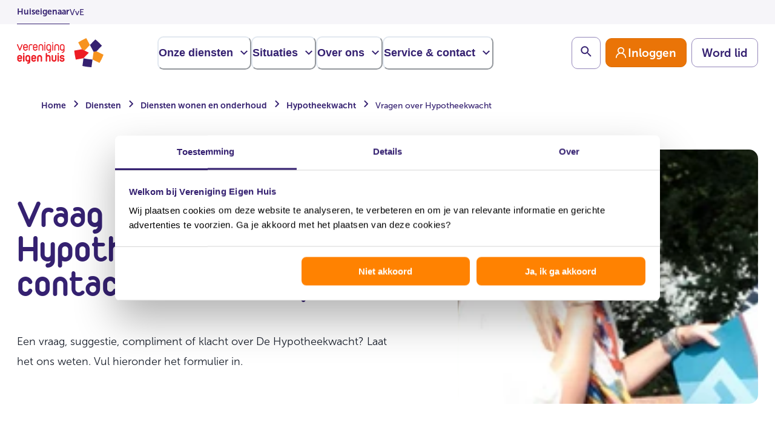

--- FILE ---
content_type: text/html; charset=utf-8
request_url: https://www.eigenhuis.nl/diensten/wonen-en-onderhoud-diensten/hypotheekwacht/contact-hypotheekwacht
body_size: 143619
content:
<!DOCTYPE html><html lang="nl"><head><meta charSet="utf-8"/><meta name="viewport" content="width=device-width, initial-scale=1"/><title>Vragen over Hypotheekwacht | Vereniging Eigen Huis</title><meta name="robots" content="index,follow"/><meta name="description" content="Heb je een vraag, suggestie, compliment of klacht over De Hypotheekwacht? Laat het ons weten."/><meta name="twitter:card" content="summary_large_image"/><meta name="twitter:site" content="eigenhuis.nl"/><meta name="twitter:creator" content="@eigenhuis"/><meta property="og:title" content="Vragen over Hypotheekwacht"/><meta property="og:description" content="Heb je een vraag, suggestie, compliment of klacht over De Hypotheekwacht? Laat het ons weten."/><meta property="og:url" content="https://www.eigenhuis.nl/diensten/wonen-en-onderhoud-diensten/hypotheekwacht/contact-hypotheekwacht"/><meta property="og:image" content="https://assets-eu-01.kc-usercontent.com:443/0a476483-b2ac-0128-c5e1-a80361083e05/530f21e9-de0d-4a1b-8a8f-58e7c901ce53/24003-5982-contact-1903x336px.jpg?fm=jpg&amp;lossless=0&amp;q=80&amp;w=1200&amp;h=630&amp;fit=crop"/><meta property="og:image:alt" content="man en vrouw op bankje"/><meta property="og:image:width" content="1200"/><meta property="og:image:height" content="630"/><link rel="canonical" href="https://www.eigenhuis.nl/diensten/wonen-en-onderhoud-diensten/hypotheekwacht/contact-hypotheekwacht"/><link rel="preload" as="image" imageSrcSet="https://assets-eu-01.kc-usercontent.com:443/0a476483-b2ac-0128-c5e1-a80361083e05/530f21e9-de0d-4a1b-8a8f-58e7c901ce53/24003-5982-contact-1903x336px.jpg?w=128&amp;q=90&amp;lossless=false&amp;auto=format&amp;fm=jpg 128w, https://assets-eu-01.kc-usercontent.com:443/0a476483-b2ac-0128-c5e1-a80361083e05/530f21e9-de0d-4a1b-8a8f-58e7c901ce53/24003-5982-contact-1903x336px.jpg?w=256&amp;q=90&amp;lossless=false&amp;auto=format&amp;fm=jpg 256w, https://assets-eu-01.kc-usercontent.com:443/0a476483-b2ac-0128-c5e1-a80361083e05/530f21e9-de0d-4a1b-8a8f-58e7c901ce53/24003-5982-contact-1903x336px.jpg?w=320&amp;q=90&amp;lossless=false&amp;auto=format&amp;fm=jpg 320w, https://assets-eu-01.kc-usercontent.com:443/0a476483-b2ac-0128-c5e1-a80361083e05/530f21e9-de0d-4a1b-8a8f-58e7c901ce53/24003-5982-contact-1903x336px.jpg?w=384&amp;q=90&amp;lossless=false&amp;auto=format&amp;fm=jpg 384w, https://assets-eu-01.kc-usercontent.com:443/0a476483-b2ac-0128-c5e1-a80361083e05/530f21e9-de0d-4a1b-8a8f-58e7c901ce53/24003-5982-contact-1903x336px.jpg?w=420&amp;q=90&amp;lossless=false&amp;auto=format&amp;fm=jpg 420w, https://assets-eu-01.kc-usercontent.com:443/0a476483-b2ac-0128-c5e1-a80361083e05/530f21e9-de0d-4a1b-8a8f-58e7c901ce53/24003-5982-contact-1903x336px.jpg?w=768&amp;q=90&amp;lossless=false&amp;auto=format&amp;fm=jpg 768w, https://assets-eu-01.kc-usercontent.com:443/0a476483-b2ac-0128-c5e1-a80361083e05/530f21e9-de0d-4a1b-8a8f-58e7c901ce53/24003-5982-contact-1903x336px.jpg?w=1000&amp;q=90&amp;lossless=false&amp;auto=format&amp;fm=jpg 1024w" imageSizes="(max-width: 768px) 80vw, (max-width: 1152px) 50vw, 33vw" fetchpriority="high"/><meta name="next-head-count" content="17"/><link rel="preload" href="/fonts/OpenTypes/MuseoSans_0.otf" as="font" crossorigin="anonymous"/><link rel="preload" href="/fonts/OpenTypes/MuseoSans_1.otf" as="font" crossorigin="anonymous"/><link rel="preload" href="/fonts/OpenTypes/MuseoSans_2.otf" as="font" crossorigin="anonymous"/><link rel="preload" href="/fonts/TrueTypes/VEH-Bold.ttf" as="font" crossorigin="anonymous"/><link rel="preload" href="/fonts/TrueTypes/VEH-Regular.ttf" as="font" crossorigin="anonymous"/><meta http-equiv="X-UA-Compatible" content="IE=edge"/><meta name="disabled-adaptations" content="watch"/><link rel="shortcut icon" href="/favicon/favicon.ico"/><link rel="icon" type="image/png" sizes="16x16" href="/favicon/favicon-16x16.png"/><link rel="icon" type="image/png" sizes="32x32" href="/favicon/favicon-32x32.png"/><link rel="icon" type="image/png" sizes="48x48" href="/favicon/favicon-48x48.png"/><link rel="manifest" href="/favicon/manifest.json" crossorigin="use-credentials"/><meta name="mobile-web-app-capable" content="yes"/><meta name="theme-color" content="#fff"/><meta name="application-name" content="Vereniging Eigen Huis"/><link rel="apple-touch-icon" sizes="57x57" href="/favicon/apple-touch-icon-57x57.png"/><link rel="apple-touch-icon" sizes="60x60" href="/favicon/apple-touch-icon-60x60.png"/><link rel="apple-touch-icon" sizes="72x72" href="/favicon/apple-touch-icon-72x72.png"/><link rel="apple-touch-icon" sizes="76x76" href="/favicon/apple-touch-icon-76x76.png"/><link rel="apple-touch-icon" sizes="114x114" href="/favicon/apple-touch-icon-114x114.png"/><link rel="apple-touch-icon" sizes="120x120" href="/favicon/apple-touch-icon-120x120.png"/><link rel="apple-touch-icon" sizes="144x144" href="/favicon/apple-touch-icon-144x144.png"/><link rel="apple-touch-icon" sizes="152x152" href="/favicon/apple-touch-icon-152x152.png"/><link rel="apple-touch-icon" sizes="167x167" href="/favicon/apple-touch-icon-167x167.png"/><link rel="apple-touch-icon" sizes="180x180" href="/favicon/apple-touch-icon-180x180.png"/><link rel="apple-touch-icon" sizes="1024x1024" href="/favicon/apple-touch-icon-1024x1024.png"/><meta name="apple-mobile-web-app-capable" content="yes"/><meta name="apple-mobile-web-app-status-bar-style" content="black-translucent"/><meta name="apple-mobile-web-app-title" content="VEH"/><link rel="apple-touch-startup-image" media="(device-width: 320px) and (device-height: 568px) and (-webkit-device-pixel-ratio: 2) and (orientation: portrait)" href="/favicon/apple-touch-startup-image-640x1136.png"/><link rel="apple-touch-startup-image" media="(device-width: 375px) and (device-height: 667px) and (-webkit-device-pixel-ratio: 2) and (orientation: portrait)" href="/favicon/apple-touch-startup-image-750x1334.png"/><link rel="apple-touch-startup-image" media="(device-width: 414px) and (device-height: 896px) and (-webkit-device-pixel-ratio: 2) and (orientation: portrait)" href="/favicon/apple-touch-startup-image-828x1792.png"/><link rel="apple-touch-startup-image" media="(device-width: 375px) and (device-height: 812px) and (-webkit-device-pixel-ratio: 3) and (orientation: portrait)" href="/favicon/apple-touch-startup-image-1125x2436.png"/><link rel="apple-touch-startup-image" media="(device-width: 414px) and (device-height: 736px) and (-webkit-device-pixel-ratio: 3) and (orientation: portrait)" href="/favicon/apple-touch-startup-image-1242x2208.png"/><link rel="apple-touch-startup-image" media="(device-width: 414px) and (device-height: 896px) and (-webkit-device-pixel-ratio: 3) and (orientation: portrait)" href="/favicon/apple-touch-startup-image-1242x2688.png"/><link rel="apple-touch-startup-image" media="(device-width: 768px) and (device-height: 1024px) and (-webkit-device-pixel-ratio: 2) and (orientation: portrait)" href="/favicon/apple-touch-startup-image-1536x2048.png"/><link rel="apple-touch-startup-image" media="(device-width: 834px) and (device-height: 1112px) and (-webkit-device-pixel-ratio: 2) and (orientation: portrait)" href="/favicon/apple-touch-startup-image-1668x2224.png"/><link rel="apple-touch-startup-image" media="(device-width: 834px) and (device-height: 1194px) and (-webkit-device-pixel-ratio: 2) and (orientation: portrait)" href="/favicon/apple-touch-startup-image-1668x2388.png"/><link rel="apple-touch-startup-image" media="(device-width: 1024px) and (device-height: 1366px) and (-webkit-device-pixel-ratio: 2) and (orientation: portrait)" href="/favicon/apple-touch-startup-image-2048x2732.png"/><link rel="apple-touch-startup-image" media="(device-width: 810px) and (device-height: 1080px) and (-webkit-device-pixel-ratio: 2) and (orientation: portrait)" href="/favicon/apple-touch-startup-image-1620x2160.png"/><link rel="apple-touch-startup-image" media="(device-width: 320px) and (device-height: 568px) and (-webkit-device-pixel-ratio: 2) and (orientation: landscape)" href="/favicon/apple-touch-startup-image-1136x640.png"/><link rel="apple-touch-startup-image" media="(device-width: 375px) and (device-height: 667px) and (-webkit-device-pixel-ratio: 2) and (orientation: landscape)" href="/favicon/apple-touch-startup-image-1334x750.png"/><link rel="apple-touch-startup-image" media="(device-width: 414px) and (device-height: 896px) and (-webkit-device-pixel-ratio: 2) and (orientation: landscape)" href="/favicon/apple-touch-startup-image-1792x828.png"/><link rel="apple-touch-startup-image" media="(device-width: 375px) and (device-height: 812px) and (-webkit-device-pixel-ratio: 3) and (orientation: landscape)" href="/favicon/apple-touch-startup-image-2436x1125.png"/><link rel="apple-touch-startup-image" media="(device-width: 414px) and (device-height: 736px) and (-webkit-device-pixel-ratio: 3) and (orientation: landscape)" href="/favicon/apple-touch-startup-image-2208x1242.png"/><link rel="apple-touch-startup-image" media="(device-width: 414px) and (device-height: 896px) and (-webkit-device-pixel-ratio: 3) and (orientation: landscape)" href="/favicon/apple-touch-startup-image-2688x1242.png"/><link rel="apple-touch-startup-image" media="(device-width: 768px) and (device-height: 1024px) and (-webkit-device-pixel-ratio: 2) and (orientation: landscape)" href="/favicon/apple-touch-startup-image-2048x1536.png"/><link rel="apple-touch-startup-image" media="(device-width: 834px) and (device-height: 1112px) and (-webkit-device-pixel-ratio: 2) and (orientation: landscape)" href="/favicon/apple-touch-startup-image-2224x1668.png"/><link rel="apple-touch-startup-image" media="(device-width: 834px) and (device-height: 1194px) and (-webkit-device-pixel-ratio: 2) and (orientation: landscape)" href="/favicon/apple-touch-startup-image-2388x1668.png"/><link rel="apple-touch-startup-image" media="(device-width: 1024px) and (device-height: 1366px) and (-webkit-device-pixel-ratio: 2) and (orientation: landscape)" href="/favicon/apple-touch-startup-image-2732x2048.png"/><link rel="apple-touch-startup-image" media="(device-width: 810px) and (device-height: 1080px) and (-webkit-device-pixel-ratio: 2) and (orientation: landscape)" href="/favicon/apple-touch-startup-image-2160x1620.png"/><meta name="msapplication-TileColor" content="#fff"/><meta name="msapplication-TileImage" content="/favicon/mstile-144x144.png"/><meta name="msapplication-config" content="/favicon/browserconfig.xml"/><script type="text/javascript" id="convert-script" src="https://cdn-4.convertexperiments.com/v1/js/100413258-100414335.js?environment=live"></script><script id="googleConsentMode" data-cookieconsent="ignore" data-nscript="beforeInteractive">window.myGTMDataLayer= window.myGTMDataLayer|| [];
                  function gtag() {
                    myGTMDataLayer.push(arguments);
                  }
                  gtag("consent", "default", {
                    ad_personalization: "denied",
                    ad_storage: "denied",
                    ad_user_data: "denied",
                    analytics_storage: "denied",
                    functionality_storage: "denied",
                    personalization_storage: "denied",
                    security_storage: "granted",
                    wait_for_update: 500,
                  });
                  gtag("set", "ads_data_redaction", true);
                  gtag("set", "url_passthrough", true);
                  </script><link rel="preload" href="/_next/static/css/7e73512bde8b6c3b.css" as="style"/><link rel="stylesheet" href="/_next/static/css/7e73512bde8b6c3b.css" data-n-g=""/><link rel="preload" href="/_next/static/css/698889fc4fd504e9.css" as="style"/><link rel="stylesheet" href="/_next/static/css/698889fc4fd504e9.css" data-n-p=""/><noscript data-n-css=""></noscript><script defer="" nomodule="" src="/_next/static/chunks/polyfills-42372ed130431b0a.js"></script><script defer="" src="/_next/static/chunks/1416.23c20425966bace7.js"></script><script src="/_next/static/chunks/webpack-537ad489e341bdde.js" defer=""></script><script src="/_next/static/chunks/framework-945b357d4a851f4b.js" defer=""></script><script src="/_next/static/chunks/main-f9d6942c503d21cf.js" defer=""></script><script src="/_next/static/chunks/pages/_app-b8d98abdf6d42167.js" defer=""></script><script src="/_next/static/chunks/1a48c3c1-0d13556a9f14e816.js" defer=""></script><script src="/_next/static/chunks/252f366e-ae7010ade3223355.js" defer=""></script><script src="/_next/static/chunks/1bfc9850-306bd842ce75588f.js" defer=""></script><script src="/_next/static/chunks/6728d85a-e3d08c0741e026da.js" defer=""></script><script src="/_next/static/chunks/95b64a6e-d86a9914bfdeccfe.js" defer=""></script><script src="/_next/static/chunks/26770aaf-cf9fd9adfbe7747f.js" defer=""></script><script src="/_next/static/chunks/488-a7e55a9fe05f0db4.js" defer=""></script><script src="/_next/static/chunks/350-d88d36358da2aebd.js" defer=""></script><script src="/_next/static/chunks/4458-414ac0d73875e2f2.js" defer=""></script><script src="/_next/static/chunks/3910-e66baea98282dd94.js" defer=""></script><script src="/_next/static/chunks/1492-1913877289f5fe94.js" defer=""></script><script src="/_next/static/chunks/7434-608e7de557acbf30.js" defer=""></script><script src="/_next/static/chunks/6922-b055abde8b247706.js" defer=""></script><script src="/_next/static/chunks/2781-1b15c6ce228686a7.js" defer=""></script><script src="/_next/static/chunks/8996-5d40be50fe36b14a.js" defer=""></script><script src="/_next/static/chunks/4485-fa2c632628c8651e.js" defer=""></script><script src="/_next/static/chunks/8627-77891f68623c074e.js" defer=""></script><script src="/_next/static/chunks/5622-7ae19426f3bcd6eb.js" defer=""></script><script src="/_next/static/chunks/9115-24357bfdac13038e.js" defer=""></script><script src="/_next/static/chunks/2947-548de22c583ae696.js" defer=""></script><script src="/_next/static/chunks/3252-ec9810dcc211c60c.js" defer=""></script><script src="/_next/static/chunks/4106-0d2a7a7d0f6cb7d3.js" defer=""></script><script src="/_next/static/chunks/9614-b312f937b6696300.js" defer=""></script><script src="/_next/static/chunks/8052-b6aedfb687822228.js" defer=""></script><script src="/_next/static/chunks/1586-87208f3062593f95.js" defer=""></script><script src="/_next/static/chunks/8956-45ce7f10942fb60c.js" defer=""></script><script src="/_next/static/chunks/6691-f7673dc6a0805b45.js" defer=""></script><script src="/_next/static/chunks/4973-735a9b9645bc60ae.js" defer=""></script><script src="/_next/static/chunks/7726-d8653704e98ab0be.js" defer=""></script><script src="/_next/static/chunks/8737-d7ec27e6a2cd2253.js" defer=""></script><script src="/_next/static/chunks/3343-553c1bfe6f60465b.js" defer=""></script><script src="/_next/static/chunks/7622-aab3ddac3cc8cd1b.js" defer=""></script><script src="/_next/static/chunks/2377-cdd2d969d7933b1a.js" defer=""></script><script src="/_next/static/chunks/6333-37012f13cdddad4b.js" defer=""></script><script src="/_next/static/chunks/3771-74d162d4229c41f8.js" defer=""></script><script src="/_next/static/chunks/pages/diensten/%5B...dienstenSubPage%5D-c977388f0e7f5368.js" defer=""></script><script src="/_next/static/t0bkdQS4mHCU1zurEcLqn/_buildManifest.js" defer=""></script><script src="/_next/static/t0bkdQS4mHCU1zurEcLqn/_ssgManifest.js" defer=""></script></head><body data-kontent-language-codename="en-US"><noscript><iframe title="GTM" src="https://www.googletagmanager.com/ns.html?id=GTM-K4HZ45K" height="0" width="0" style="display:none;visibility:hidden"></iframe></noscript><div id="__next"><style data-emotion="css-global 13zk5ni">:host,:root,[data-theme]{--chakra-ring-inset:var(--chakra-empty,/*!*/ /*!*/);--chakra-ring-offset-width:0px;--chakra-ring-offset-color:#fff;--chakra-ring-color:rgba(66, 153, 225, 0.6);--chakra-ring-offset-shadow:0 0 #0000;--chakra-ring-shadow:0 0 #0000;--chakra-space-x-reverse:0;--chakra-space-y-reverse:0;--chakra-colors-transparent:transparent;--chakra-colors-current:currentColor;--chakra-colors-black:#000000;--chakra-colors-white:#ffffff;--chakra-colors-whiteAlpha-50:rgba(255, 255, 255, 0.04);--chakra-colors-whiteAlpha-100:rgba(255, 255, 255, 0.06);--chakra-colors-whiteAlpha-200:rgba(255, 255, 255, 0.08);--chakra-colors-whiteAlpha-300:rgba(255, 255, 255, 0.16);--chakra-colors-whiteAlpha-400:rgba(255, 255, 255, 0.24);--chakra-colors-whiteAlpha-500:rgba(255, 255, 255, 0.36);--chakra-colors-whiteAlpha-600:rgba(255, 255, 255, 0.48);--chakra-colors-whiteAlpha-700:rgba(255, 255, 255, 0.64);--chakra-colors-whiteAlpha-800:rgba(255, 255, 255, 0.80);--chakra-colors-whiteAlpha-900:rgba(255, 255, 255, 0.92);--chakra-colors-blackAlpha-50:rgba(0, 0, 0, 0.04);--chakra-colors-blackAlpha-100:rgba(0, 0, 0, 0.06);--chakra-colors-blackAlpha-200:rgba(0, 0, 0, 0.08);--chakra-colors-blackAlpha-300:rgba(0, 0, 0, 0.16);--chakra-colors-blackAlpha-400:rgba(0, 0, 0, 0.24);--chakra-colors-blackAlpha-500:rgba(0, 0, 0, 0.36);--chakra-colors-blackAlpha-600:rgba(0, 0, 0, 0.48);--chakra-colors-blackAlpha-700:rgba(0, 0, 0, 0.64);--chakra-colors-blackAlpha-800:rgba(0, 0, 0, 0.80);--chakra-colors-blackAlpha-900:rgba(0, 0, 0, 0.92);--chakra-colors-gray-50:#F7FAFC;--chakra-colors-gray-100:#EDF2F7;--chakra-colors-gray-200:#E2E8F0;--chakra-colors-gray-300:#CBD5E0;--chakra-colors-gray-400:#A0AEC0;--chakra-colors-gray-500:#718096;--chakra-colors-gray-600:#4A5568;--chakra-colors-gray-700:#2D3748;--chakra-colors-gray-800:#1A202C;--chakra-colors-gray-900:#171923;--chakra-colors-red-50:#FFF5F5;--chakra-colors-red-100:#FED7D7;--chakra-colors-red-200:#FEB2B2;--chakra-colors-red-300:#FC8181;--chakra-colors-red-400:#F56565;--chakra-colors-red-500:#E53E3E;--chakra-colors-red-600:#C53030;--chakra-colors-red-700:#9B2C2C;--chakra-colors-red-800:#822727;--chakra-colors-red-900:#63171B;--chakra-colors-red-default:#ED1C24;--chakra-colors-red-tint2:#FDE8E9;--chakra-colors-red-tint3:#E53E3E;--chakra-colors-red-tint4:#CF070F;--chakra-colors-orange-50:#FFFAF0;--chakra-colors-orange-100:#FEEBC8;--chakra-colors-orange-200:#FBD38D;--chakra-colors-orange-300:#F6AD55;--chakra-colors-orange-400:#ED8936;--chakra-colors-orange-500:#DD6B20;--chakra-colors-orange-600:#C05621;--chakra-colors-orange-700:#9C4221;--chakra-colors-orange-800:#7B341E;--chakra-colors-orange-900:#652B19;--chakra-colors-orange-default:#F07A00;--chakra-colors-orange-light:#FF8201;--chakra-colors-orange-tint2:#FFC080;--chakra-colors-orange-tint3:#FFECD9;--chakra-colors-orange-tint4:#FFF8F0;--chakra-colors-orange-accessibility:#EA7407;--chakra-colors-orange-accessibilityDark:#DC6D04;--chakra-colors-yellow-50:#FFFFF0;--chakra-colors-yellow-100:#FEFCBF;--chakra-colors-yellow-200:#FAF089;--chakra-colors-yellow-300:#F6E05E;--chakra-colors-yellow-400:#ECC94B;--chakra-colors-yellow-500:#D69E2E;--chakra-colors-yellow-600:#B7791F;--chakra-colors-yellow-700:#975A16;--chakra-colors-yellow-800:#744210;--chakra-colors-yellow-900:#5F370E;--chakra-colors-green-50:#F0FFF4;--chakra-colors-green-100:#C6F6D5;--chakra-colors-green-200:#9AE6B4;--chakra-colors-green-300:#68D391;--chakra-colors-green-400:#48BB78;--chakra-colors-green-500:#38A169;--chakra-colors-green-600:#2F855A;--chakra-colors-green-700:#276749;--chakra-colors-green-800:#22543D;--chakra-colors-green-900:#1C4532;--chakra-colors-green-default:#018559;--chakra-colors-green-tint1:#E2F9F1;--chakra-colors-teal-50:#E6FFFA;--chakra-colors-teal-100:#B2F5EA;--chakra-colors-teal-200:#81E6D9;--chakra-colors-teal-300:#4FD1C5;--chakra-colors-teal-400:#38B2AC;--chakra-colors-teal-500:#319795;--chakra-colors-teal-600:#2C7A7B;--chakra-colors-teal-700:#285E61;--chakra-colors-teal-800:#234E52;--chakra-colors-teal-900:#1D4044;--chakra-colors-blue-50:#ebf8ff;--chakra-colors-blue-100:#bee3f8;--chakra-colors-blue-200:#90cdf4;--chakra-colors-blue-300:#63b3ed;--chakra-colors-blue-400:#4299e1;--chakra-colors-blue-500:#3182ce;--chakra-colors-blue-600:#2b6cb0;--chakra-colors-blue-700:#2c5282;--chakra-colors-blue-800:#2a4365;--chakra-colors-blue-900:#1A365D;--chakra-colors-blue-default:#352171;--chakra-colors-blue-pressed:#2A1A5A;--chakra-colors-blue-tint2:#9A90B8;--chakra-colors-blue-tint3:#E1DEEA;--chakra-colors-blue-tint4:#F6F5F9;--chakra-colors-blue-tint5:#49377f;--chakra-colors-blue-tint6:#75679E;--chakra-colors-cyan-50:#EDFDFD;--chakra-colors-cyan-100:#C4F1F9;--chakra-colors-cyan-200:#9DECF9;--chakra-colors-cyan-300:#76E4F7;--chakra-colors-cyan-400:#0BC5EA;--chakra-colors-cyan-500:#00B5D8;--chakra-colors-cyan-600:#00A3C4;--chakra-colors-cyan-700:#0987A0;--chakra-colors-cyan-800:#086F83;--chakra-colors-cyan-900:#065666;--chakra-colors-purple-50:#FAF5FF;--chakra-colors-purple-100:#E9D8FD;--chakra-colors-purple-200:#D6BCFA;--chakra-colors-purple-300:#B794F4;--chakra-colors-purple-400:#9F7AEA;--chakra-colors-purple-500:#805AD5;--chakra-colors-purple-600:#6B46C1;--chakra-colors-purple-700:#553C9A;--chakra-colors-purple-800:#44337A;--chakra-colors-purple-900:#322659;--chakra-colors-pink-50:#FFF5F7;--chakra-colors-pink-100:#FED7E2;--chakra-colors-pink-200:#FBB6CE;--chakra-colors-pink-300:#F687B3;--chakra-colors-pink-400:#ED64A6;--chakra-colors-pink-500:#D53F8C;--chakra-colors-pink-600:#B83280;--chakra-colors-pink-700:#97266D;--chakra-colors-pink-800:#702459;--chakra-colors-pink-900:#521B41;--chakra-colors-grey0:#F6F5F9;--chakra-colors-grey1:#EFEFEF;--chakra-colors-grey2:#D2D2D2;--chakra-colors-grey3:#594E4E;--chakra-colors-error-dark:#CF070F;--chakra-colors-error-medium:#FF5C62;--chakra-colors-error-light:#FFF2F2;--chakra-colors-success-green:#018559;--chakra-colors-progress-500:#9A90B8;--chakra-colors-progress_blue-500:#352171;--chakra-colors-disabled-grey:#707070;--chakra-colors-focus-ring-blue:#0066FF;--chakra-colors-focus-ring-white:#FFFFFF;--chakra-colors-border-default:#9487BA;--chakra-colors-border-subtle:#E1DEEA;--chakra-colors-text-subtleAccessible:#66559C;--chakra-borders-none:0;--chakra-borders-1px:1px solid;--chakra-borders-2px:2px solid;--chakra-borders-4px:4px solid;--chakra-borders-8px:8px solid;--chakra-fonts-heading:VEH,"Arial Narrow",Arial,sans-serif;--chakra-fonts-body:MuseoSans,sans-serif;--chakra-fonts-mono:"Courier New",Courier,monospace;--chakra-fontSizes-3xs:0.45rem;--chakra-fontSizes-2xs:0.625rem;--chakra-fontSizes-xs:12px;--chakra-fontSizes-sm:14px;--chakra-fontSizes-md:16px;--chakra-fontSizes-lg:18px;--chakra-fontSizes-xl:22px;--chakra-fontSizes-2xl:36px;--chakra-fontSizes-3xl:40px;--chakra-fontSizes-4xl:48px;--chakra-fontSizes-5xl:56px;--chakra-fontSizes-6xl:64px;--chakra-fontSizes-7xl:80px;--chakra-fontSizes-8xl:6rem;--chakra-fontSizes-9xl:8rem;--chakra-fontSizes-lgAccessibility:19px;--chakra-fontSizes-1-5xl:28px;--chakra-fontWeights-hairline:100;--chakra-fontWeights-thin:200;--chakra-fontWeights-light:300;--chakra-fontWeights-normal:400;--chakra-fontWeights-medium:500;--chakra-fontWeights-semibold:600;--chakra-fontWeights-bold:700;--chakra-fontWeights-extrabold:800;--chakra-fontWeights-black:900;--chakra-letterSpacings-tighter:-0.05em;--chakra-letterSpacings-tight:-0.025em;--chakra-letterSpacings-normal:0;--chakra-letterSpacings-wide:0.025em;--chakra-letterSpacings-wider:0.05em;--chakra-letterSpacings-widest:0.1em;--chakra-lineHeights-3:.75rem;--chakra-lineHeights-4:1rem;--chakra-lineHeights-5:1.25rem;--chakra-lineHeights-6:1.5rem;--chakra-lineHeights-7:1.75rem;--chakra-lineHeights-8:2rem;--chakra-lineHeights-9:2.25rem;--chakra-lineHeights-10:2.5rem;--chakra-lineHeights-normal:normal;--chakra-lineHeights-none:1;--chakra-lineHeights-shorter:1.25;--chakra-lineHeights-short:1.375;--chakra-lineHeights-base:1.5;--chakra-lineHeights-tall:1.625;--chakra-lineHeights-taller:2;--chakra-radii-none:0;--chakra-radii-sm:0.125rem;--chakra-radii-base:0.25rem;--chakra-radii-md:0.375rem;--chakra-radii-lg:0.5rem;--chakra-radii-xl:0.75rem;--chakra-radii-2xl:1rem;--chakra-radii-3xl:1.5rem;--chakra-radii-full:9999px;--chakra-space-1:0.25rem;--chakra-space-2:0.5rem;--chakra-space-3:0.75rem;--chakra-space-4:1rem;--chakra-space-5:1.25rem;--chakra-space-6:1.5rem;--chakra-space-7:1.75rem;--chakra-space-8:2rem;--chakra-space-9:2.25rem;--chakra-space-10:2.5rem;--chakra-space-12:3rem;--chakra-space-14:3.5rem;--chakra-space-16:4rem;--chakra-space-20:5rem;--chakra-space-24:6rem;--chakra-space-28:7rem;--chakra-space-32:8rem;--chakra-space-36:9rem;--chakra-space-40:10rem;--chakra-space-44:11rem;--chakra-space-48:12rem;--chakra-space-52:13rem;--chakra-space-56:14rem;--chakra-space-60:15rem;--chakra-space-64:16rem;--chakra-space-72:18rem;--chakra-space-80:20rem;--chakra-space-96:24rem;--chakra-space-px:1px;--chakra-space-0-5:0.125rem;--chakra-space-1-5:0.375rem;--chakra-space-2-5:0.625rem;--chakra-space-3-5:0.875rem;--chakra-space-space-2:0.125rem;--chakra-space-space-4:0.25rem;--chakra-space-space-6:0.375rem;--chakra-space-space-8:0.5rem;--chakra-space-space-10:0.625rem;--chakra-space-space-12:0.75rem;--chakra-space-space-16:1rem;--chakra-space-space-20:1.25rem;--chakra-space-space-24:1.5rem;--chakra-space-space-32:2rem;--chakra-space-space-40:2.5rem;--chakra-space-space-48:3rem;--chakra-space-space-56:3.5rem;--chakra-space-space-64:4rem;--chakra-space-space-72:4.5rem;--chakra-space-space-80:5rem;--chakra-space-space-96:6rem;--chakra-space-space-104:6.5rem;--chakra-space-space-128:8rem;--chakra-space-space-144:9rem;--chakra-space-space-152:9.5rem;--chakra-space-space-160:10rem;--chakra-space-space-176:11rem;--chakra-space-space-192:12rem;--chakra-space-space-248:15.5rem;--chakra-shadows-xs:0 0 0 1px rgba(0, 0, 0, 0.05);--chakra-shadows-sm:0 1px 2px 0 rgba(0, 0, 0, 0.05);--chakra-shadows-base:0 1px 3px 0 rgba(0, 0, 0, 0.1),0 1px 2px 0 rgba(0, 0, 0, 0.06);--chakra-shadows-md:0 4px 6px -1px rgba(0, 0, 0, 0.1),0 2px 4px -1px rgba(0, 0, 0, 0.06);--chakra-shadows-lg:0 10px 15px -3px rgba(0, 0, 0, 0.1),0 4px 6px -2px rgba(0, 0, 0, 0.05);--chakra-shadows-xl:0 20px 25px -5px rgba(0, 0, 0, 0.1),0 10px 10px -5px rgba(0, 0, 0, 0.04);--chakra-shadows-2xl:0 25px 50px -12px rgba(0, 0, 0, 0.25);--chakra-shadows-outline:0 0 0 2px #FFFFFF,0 0 0 4px #0066FF;--chakra-shadows-inner:inset 0 2px 4px 0 rgba(0,0,0,0.06);--chakra-shadows-none:none;--chakra-shadows-dark-lg:rgba(0, 0, 0, 0.1) 0px 0px 0px 1px,rgba(0, 0, 0, 0.2) 0px 5px 10px,rgba(0, 0, 0, 0.4) 0px 15px 40px;--chakra-sizes-1:0.25rem;--chakra-sizes-2:0.5rem;--chakra-sizes-3:0.75rem;--chakra-sizes-4:1rem;--chakra-sizes-5:1.25rem;--chakra-sizes-6:1.5rem;--chakra-sizes-7:1.75rem;--chakra-sizes-8:2rem;--chakra-sizes-9:2.25rem;--chakra-sizes-10:2.5rem;--chakra-sizes-12:3rem;--chakra-sizes-14:3.5rem;--chakra-sizes-16:4rem;--chakra-sizes-20:5rem;--chakra-sizes-24:6rem;--chakra-sizes-28:7rem;--chakra-sizes-32:8rem;--chakra-sizes-36:9rem;--chakra-sizes-40:10rem;--chakra-sizes-44:11rem;--chakra-sizes-48:12rem;--chakra-sizes-52:13rem;--chakra-sizes-56:14rem;--chakra-sizes-60:15rem;--chakra-sizes-64:16rem;--chakra-sizes-72:18rem;--chakra-sizes-80:20rem;--chakra-sizes-96:24rem;--chakra-sizes-px:1px;--chakra-sizes-0-5:0.125rem;--chakra-sizes-1-5:0.375rem;--chakra-sizes-2-5:0.625rem;--chakra-sizes-3-5:0.875rem;--chakra-sizes-max:max-content;--chakra-sizes-min:min-content;--chakra-sizes-full:100%;--chakra-sizes-3xs:14rem;--chakra-sizes-2xs:16rem;--chakra-sizes-xs:20rem;--chakra-sizes-sm:640px;--chakra-sizes-md:768px;--chakra-sizes-lg:1100px;--chakra-sizes-xl:1280px;--chakra-sizes-2xl:1440px;--chakra-sizes-3xl:1920px;--chakra-sizes-4xl:56rem;--chakra-sizes-5xl:64rem;--chakra-sizes-6xl:72rem;--chakra-sizes-7xl:80rem;--chakra-sizes-8xl:90rem;--chakra-sizes-prose:60ch;--chakra-sizes-container-sm:640px;--chakra-sizes-container-md:768px;--chakra-sizes-container-lg:1024px;--chakra-sizes-container-xl:1280px;--chakra-zIndices-hide:-1;--chakra-zIndices-auto:auto;--chakra-zIndices-base:0;--chakra-zIndices-docked:10;--chakra-zIndices-dropdown:1000;--chakra-zIndices-sticky:1100;--chakra-zIndices-banner:1200;--chakra-zIndices-overlay:1300;--chakra-zIndices-modal:1400;--chakra-zIndices-popover:1500;--chakra-zIndices-skipLink:1600;--chakra-zIndices-toast:1700;--chakra-zIndices-tooltip:1800;--chakra-transition-property-common:background-color,border-color,color,fill,stroke,opacity,box-shadow,transform;--chakra-transition-property-colors:background-color,border-color,color,fill,stroke;--chakra-transition-property-dimensions:width,height;--chakra-transition-property-position:left,right,top,bottom;--chakra-transition-property-background:background-color,background-image,background-position;--chakra-transition-easing-ease-in:cubic-bezier(0.4, 0, 1, 1);--chakra-transition-easing-ease-out:cubic-bezier(0, 0, 0.2, 1);--chakra-transition-easing-ease-in-out:cubic-bezier(0.4, 0, 0.2, 1);--chakra-transition-duration-ultra-fast:50ms;--chakra-transition-duration-faster:100ms;--chakra-transition-duration-fast:150ms;--chakra-transition-duration-normal:200ms;--chakra-transition-duration-slow:300ms;--chakra-transition-duration-slower:400ms;--chakra-transition-duration-ultra-slow:500ms;--chakra-blur-none:0;--chakra-blur-sm:4px;--chakra-blur-base:8px;--chakra-blur-md:12px;--chakra-blur-lg:16px;--chakra-blur-xl:24px;--chakra-blur-2xl:40px;--chakra-blur-3xl:64px;--chakra-breakpoints-base:0em;--chakra-breakpoints-sm:30em;--chakra-breakpoints-md:48em;--chakra-breakpoints-lg:62em;--chakra-breakpoints-xl:80em;--chakra-breakpoints-2xl:96em;--chakra-breakpoints-2lg:74em;}.chakra-ui-light :host:not([data-theme]),.chakra-ui-light :root:not([data-theme]),.chakra-ui-light [data-theme]:not([data-theme]),[data-theme=light] :host:not([data-theme]),[data-theme=light] :root:not([data-theme]),[data-theme=light] [data-theme]:not([data-theme]),:host[data-theme=light],:root[data-theme=light],[data-theme][data-theme=light]{--chakra-colors-chakra-body-text:var(--chakra-colors-gray-800);--chakra-colors-chakra-body-bg:var(--chakra-colors-white);--chakra-colors-chakra-border-color:var(--chakra-colors-gray-200);--chakra-colors-chakra-inverse-text:var(--chakra-colors-white);--chakra-colors-chakra-subtle-bg:var(--chakra-colors-gray-100);--chakra-colors-chakra-subtle-text:var(--chakra-colors-gray-600);--chakra-colors-chakra-placeholder-color:var(--chakra-colors-gray-500);}.chakra-ui-dark :host:not([data-theme]),.chakra-ui-dark :root:not([data-theme]),.chakra-ui-dark [data-theme]:not([data-theme]),[data-theme=dark] :host:not([data-theme]),[data-theme=dark] :root:not([data-theme]),[data-theme=dark] [data-theme]:not([data-theme]),:host[data-theme=dark],:root[data-theme=dark],[data-theme][data-theme=dark]{--chakra-colors-chakra-body-text:var(--chakra-colors-whiteAlpha-900);--chakra-colors-chakra-body-bg:var(--chakra-colors-gray-800);--chakra-colors-chakra-border-color:var(--chakra-colors-whiteAlpha-300);--chakra-colors-chakra-inverse-text:var(--chakra-colors-gray-800);--chakra-colors-chakra-subtle-bg:var(--chakra-colors-gray-700);--chakra-colors-chakra-subtle-text:var(--chakra-colors-gray-400);--chakra-colors-chakra-placeholder-color:var(--chakra-colors-whiteAlpha-400);}</style><style data-emotion="css-global fubdgu">html{line-height:1.5;-webkit-text-size-adjust:100%;font-family:system-ui,sans-serif;-webkit-font-smoothing:antialiased;text-rendering:optimizeLegibility;-moz-osx-font-smoothing:grayscale;touch-action:manipulation;}body{position:relative;min-height:100%;margin:0;font-feature-settings:"kern";}:where(*, *::before, *::after){border-width:0;border-style:solid;box-sizing:border-box;word-wrap:break-word;}main{display:block;}hr{border-top-width:1px;box-sizing:content-box;height:0;overflow:visible;}:where(pre, code, kbd,samp){font-family:SFMono-Regular,Menlo,Monaco,Consolas,monospace;font-size:1em;}a{background-color:transparent;color:inherit;-webkit-text-decoration:inherit;text-decoration:inherit;}abbr[title]{border-bottom:none;-webkit-text-decoration:underline;text-decoration:underline;-webkit-text-decoration:underline dotted;-webkit-text-decoration:underline dotted;text-decoration:underline dotted;}:where(b, strong){font-weight:bold;}small{font-size:80%;}:where(sub,sup){font-size:75%;line-height:0;position:relative;vertical-align:baseline;}sub{bottom:-0.25em;}sup{top:-0.5em;}img{border-style:none;}:where(button, input, optgroup, select, textarea){font-family:inherit;font-size:100%;line-height:1.15;margin:0;}:where(button, input){overflow:visible;}:where(button, select){text-transform:none;}:where(
          button::-moz-focus-inner,
          [type="button"]::-moz-focus-inner,
          [type="reset"]::-moz-focus-inner,
          [type="submit"]::-moz-focus-inner
        ){border-style:none;padding:0;}fieldset{padding:0.35em 0.75em 0.625em;}legend{box-sizing:border-box;color:inherit;display:table;max-width:100%;padding:0;white-space:normal;}progress{vertical-align:baseline;}textarea{overflow:auto;}:where([type="checkbox"], [type="radio"]){box-sizing:border-box;padding:0;}input[type="number"]::-webkit-inner-spin-button,input[type="number"]::-webkit-outer-spin-button{-webkit-appearance:none!important;}input[type="number"]{-moz-appearance:textfield;}input[type="search"]{-webkit-appearance:textfield;outline-offset:-2px;}input[type="search"]::-webkit-search-decoration{-webkit-appearance:none!important;}::-webkit-file-upload-button{-webkit-appearance:button;font:inherit;}details{display:block;}summary{display:-webkit-box;display:-webkit-list-item;display:-ms-list-itembox;display:list-item;}template{display:none;}[hidden]{display:none!important;}:where(
          blockquote,
          dl,
          dd,
          h1,
          h2,
          h3,
          h4,
          h5,
          h6,
          hr,
          figure,
          p,
          pre
        ){margin:0;}button{background:transparent;padding:0;}fieldset{margin:0;padding:0;}:where(ol, ul){margin:0;padding:0;}textarea{resize:vertical;}:where(button, [role="button"]){cursor:pointer;}button::-moz-focus-inner{border:0!important;}table{border-collapse:collapse;}:where(h1, h2, h3, h4, h5, h6){font-size:inherit;font-weight:inherit;}:where(button, input, optgroup, select, textarea){padding:0;line-height:inherit;color:inherit;}:where(img, svg, video, canvas, audio, iframe, embed, object){display:block;}:where(img, video){max-width:100%;height:auto;}[data-js-focus-visible] :focus:not([data-focus-visible-added]):not(
          [data-focus-visible-disabled]
        ){outline:none;box-shadow:none;}select::-ms-expand{display:none;}:root,:host{--chakra-vh:100vh;}@supports (height: -webkit-fill-available){:root,:host{--chakra-vh:-webkit-fill-available;}}@supports (height: -moz-fill-available){:root,:host{--chakra-vh:-moz-fill-available;}}@supports (height: 100dvh){:root,:host{--chakra-vh:100dvh;}}</style><style data-emotion="css-global bs90z1">body{font-family:var(--chakra-fonts-body);color:var(--chakra-colors-chakra-body-text);background:var(--chakra-colors-chakra-body-bg);transition-property:background-color;transition-duration:var(--chakra-transition-duration-normal);line-height:var(--chakra-lineHeights-base);min-width:320px;font-weight:300;}*::-webkit-input-placeholder{color:var(--chakra-colors-chakra-placeholder-color);}*::-moz-placeholder{color:var(--chakra-colors-chakra-placeholder-color);}*:-ms-input-placeholder{color:var(--chakra-colors-chakra-placeholder-color);}*::placeholder{color:var(--chakra-colors-chakra-placeholder-color);}*,*::before,::after{border-color:var(--chakra-colors-chakra-border-color);}html,body{background-color:var(--chakra-colors-white);}*{box-sizing:border-box;}.smooth-scroll{scroll-behavior:smooth;}.rtf_paragraph{font-size:var(--chakra-fontSizes-md);font-weight:300;color:var(--chakra-colors-grey3);line-height:1.88;}.rtf_paragraph:not(:last-child){margin-bottom:var(--chakra-space-space-24);}.rtf_notification_message_paragraph{all:unset;}.rtf_notification_banner_paragraph{color:var(--chakra-colors-white);line-height:1.88;font-weight:500;}.rtf_notification_banner_paragraph a{color:var(--chakra-colors-orange-default);-webkit-text-decoration:underline;text-decoration:underline;}.rtf_notification_banner_paragraph a:hover,.rtf_notification_banner_paragraph a[data-hover]{color:var(--chakra-colors-white);}.rtf_unordered_list{list-style-position:outside;list-style-type:square;-webkit-margin-start:0px;margin-inline-start:0px;padding-left:1em;font-size:var(--chakra-fontSizes-md);font-weight:300;color:var(--chakra-colors-grey3);line-height:1.88;}.rtf_unordered_list li{list-style:none;position:relative;padding-left:0.5em;}.rtf_unordered_list li >a{color:#f07a00;font-weight:700;-webkit-text-decoration:underline;text-decoration:underline;-webkit-transition:color 150ms ease;transition:color 150ms ease;}.rtf_unordered_list li >a:hover,.rtf_unordered_list li >a[data-hover]{color:var(--chakra-colors-blue-default);}.rtf_unordered_list li>*{margin-bottom:0px;}.rtf_unordered_list li:not(:last-child){margin-bottom:1rem;}.rtf_unordered_list li::before{content:"•";color:#f07a00;font-weight:700;display:inline-block;position:absolute;top:0px;left:0px;width:1em;margin-left:-1em;}.rtf_unordered_list:not(:last-child){margin-bottom:var(--chakra-space-space-24);}.rtf_ordered_list{list-style-position:outside;list-style-type:square;-webkit-margin-start:0px;margin-inline-start:0px;font-size:var(--chakra-fontSizes-md);font-weight:300;color:var(--chakra-colors-grey3);line-height:1.88;padding-left:1em;}.rtf_ordered_list li{list-style:none;counter-increment:item;position:relative;padding-left:0.5em;}.rtf_ordered_list li >a{color:#f07a00;font-weight:700;-webkit-text-decoration:underline;text-decoration:underline;-webkit-transition:color 150ms ease;transition:color 150ms ease;}.rtf_ordered_list li >a:hover,.rtf_ordered_list li >a[data-hover]{color:var(--chakra-colors-blue-default);}.rtf_ordered_list li>*{margin-bottom:0px;}.rtf_ordered_list li:not(:last-child){margin-bottom:1rem;}.rtf_ordered_list li::before{content:counter(item) '.';display:inline-block;position:absolute;top:0px;color:#f07a00;text-align:center;font-weight:700;width:auto;white-space:nowrap;right:calc(100% + 0.1em);}.rtf_ordered_list:not(:last-child){margin-bottom:var(--chakra-space-space-24);}.rtf_table{overflow-x:auto;display:block;}.rtf_table tbody{font-weight:300;line-height:1.88;width:100%!important;}@media screen and (min-width: 48em){.rtf_table tbody{width:auto!important;}}.rtf_table tr>th{background-color:var(--chakra-colors-blue-tint3);color:var(--chakra-colors-blue-default);font-weight:700;}.rtf_table tr>th:first-of-type{border-radius:20px 0 0 0;}.rtf_table tr>th:last-of-type{border-radius:0 20px 0 0;}.rtf_table tr:nth-of-type(even)>td{background-color:var(--chakra-colors-grey0);}.rtf_table tr:nth-of-type(odd)>td{background-color:var(--chakra-colors-white);}.rtf_table tr:last-of-type td:first-of-type{border-radius:0 0 0 20px;}.rtf_table tr:last-of-type td:last-of-type{border-radius:0 0 20px 0;}.rtf_table td,.rtf_table th{padding:var(--chakra-space-space-16);vertical-align:baseline;}@media screen and (min-width: 48em){.rtf_table td,.rtf_table th{min-width:300px;}}@media screen and (min-width: 62em){.rtf_table td,.rtf_table th{min-width:auto;}}.rtf_table td:not(:last-of-type),.rtf_table th:not(:last-of-type){border-right-color:var(--chakra-colors-white);border-right-width:2.5px;}.rtf_table td>a{color:#f07a00;font-weight:700;-webkit-text-decoration:underline;text-decoration:underline;-webkit-transition:color 150ms ease;transition:color 150ms ease;}.rtf_table td>a:hover,.rtf_table td>a[data-hover]{color:var(--chakra-colors-blue-default);}.rtf_table td>ul{list-style:none;}.rtf_table:not(:last-child){margin-bottom:var(--chakra-space-space-24);}a,button,[role="button"]{-webkit-tap-highlight-color:transparent;}</style><style data-emotion="css w2ymbe">.css-w2ymbe{display:-webkit-box;display:-webkit-flex;display:-ms-flexbox;display:flex;-webkit-flex-direction:column;-ms-flex-direction:column;flex-direction:column;overflow:initial;}@media screen and (min-width: 80em){.css-w2ymbe{overflow:initial;}}</style><div class="css-w2ymbe"><style data-emotion="css 1y6pqk2">.css-1y6pqk2{position:absolute;left:0px;right:0px;z-index:10;}</style><header class="css-1y6pqk2"><style data-emotion="css 75d29h">.css-75d29h{position:fixed;height:94px;width:100%;top:0px;background-color:var(--chakra-colors-transparent);-webkit-transition:background-color 250ms ease-in-out;transition:background-color 250ms ease-in-out;}@media screen and (min-width: 74em){.css-75d29h{height:134px;}}</style><div class="css-75d29h"><style data-emotion="css 77hgck">.css-77hgck{width:100%;background:var(--chakra-colors-grey0);display:none;}@media screen and (min-width: 74em){.css-77hgck{display:block;}}</style><div class="css-77hgck"><style data-emotion="css 1yow7b8">.css-1yow7b8{width:100%;-webkit-margin-start:auto;margin-inline-start:auto;-webkit-margin-end:auto;margin-inline-end:auto;max-width:1224px;-webkit-padding-start:var(--chakra-space-4);padding-inline-start:var(--chakra-space-4);-webkit-padding-end:var(--chakra-space-4);padding-inline-end:var(--chakra-space-4);padding:0px 24px;display:-webkit-box;display:-webkit-flex;display:-ms-flexbox;display:flex;-webkit-align-items:center;-webkit-box-align:center;-ms-flex-align:center;align-items:center;-webkit-box-pack:justify;-webkit-justify-content:space-between;justify-content:space-between;height:40px;}@media screen and (min-width: 80em){.css-1yow7b8{padding:0px;}}</style><div class="chakra-container css-1yow7b8" role="list"><style data-emotion="css 17b7juk">.css-17b7juk{-webkit-align-items:center;-webkit-box-align:center;-ms-flex-align:center;align-items:center;gap:var(--chakra-space-space-24);display:none;height:40px;}@media screen and (min-width: 62em){.css-17b7juk{display:-webkit-box;display:-webkit-flex;display:-ms-flexbox;display:flex;}}</style><div class="css-17b7juk"><style data-emotion="css 1fdhh3j">.css-1fdhh3j{transition-property:var(--chakra-transition-property-common);transition-duration:var(--chakra-transition-duration-fast);transition-timing-function:var(--chakra-transition-easing-ease-out);cursor:pointer;-webkit-text-decoration:none;text-decoration:none;outline:2px solid transparent;outline-offset:2px;font-size:var(--chakra-fontSizes-sm);font-weight:400;height:var(--chakra-sizes-full);border-color:var(--chakra-colors-blue-default);display:-webkit-box;display:-webkit-flex;display:-ms-flexbox;display:flex;-webkit-align-items:center;-webkit-box-align:center;-ms-flex-align:center;align-items:center;-webkit-box-pack:center;-ms-flex-pack:center;-webkit-justify-content:center;justify-content:center;color:var(--chakra-colors-blue-default);}.css-1fdhh3j:focus-visible,.css-1fdhh3j[data-focus-visible]{box-shadow:var(--chakra-shadows-outline);}.css-1fdhh3j:hover,.css-1fdhh3j[data-hover]{color:var(--chakra-colors-orange-default);}.css-1fdhh3j[data-active="true"]{font-weight:700;border-bottom:1px solid;}</style><a role="listitem" data-active="true" class="chakra-link css-1fdhh3j" href="/">Huiseigenaar</a><style data-emotion="css z1c9p4">.css-z1c9p4{height:20px;border-width:1px;border-color:var(--chakra-colors-blue-tint3);}</style><div class="css-z1c9p4"></div><a role="listitem" data-active="false" class="chakra-link css-1fdhh3j" href="/vve">VvE</a></div><style data-emotion="css 3p8sy4">.css-3p8sy4{display:-webkit-box;display:-webkit-flex;display:-ms-flexbox;display:flex;gap:var(--chakra-space-space-24);height:40px;}</style><div class="css-3p8sy4"></div></div></div><style data-emotion="css kjafn5">.css-kjafn5{display:-webkit-box;display:-webkit-flex;display:-ms-flexbox;display:flex;position:relative;}</style><nav aria-label="Main navigation" class="css-kjafn5"><style data-emotion="css 1ive29i">.css-1ive29i{width:100%;-webkit-margin-start:auto;margin-inline-start:auto;-webkit-margin-end:auto;margin-inline-end:auto;max-width:1224px;-webkit-padding-start:var(--chakra-space-4);padding-inline-start:var(--chakra-space-4);-webkit-padding-end:var(--chakra-space-4);padding-inline-end:var(--chakra-space-4);padding:0px 24px;display:-webkit-box;display:-webkit-flex;display:-ms-flexbox;display:flex;-webkit-align-items:center;-webkit-box-align:center;-ms-flex-align:center;align-items:center;-webkit-box-pack:justify;-webkit-justify-content:space-between;justify-content:space-between;z-index:10;}@media screen and (min-width: 80em){.css-1ive29i{padding:0px;}}</style><div class="chakra-container css-1ive29i"><style data-emotion="css akbejv">.css-akbejv{display:-webkit-box;display:-webkit-flex;display:-ms-flexbox;display:flex;-webkit-align-items:center;-webkit-box-align:center;-ms-flex-align:center;align-items:center;-webkit-box-pack:start;-ms-flex-pack:start;-webkit-justify-content:flex-start;justify-content:flex-start;height:94px;}</style><div class="css-akbejv"><style data-emotion="css 8knfn3">.css-8knfn3{transition-property:var(--chakra-transition-property-common);transition-duration:var(--chakra-transition-duration-fast);transition-timing-function:var(--chakra-transition-easing-ease-out);cursor:pointer;-webkit-text-decoration:none;text-decoration:none;outline:2px solid transparent;outline-offset:2px;color:inherit;display:-webkit-inline-box;display:-webkit-inline-flex;display:-ms-inline-flexbox;display:inline-flex;min-width:144px;max-width:144px;margin-right:0px;z-index:1;}.css-8knfn3:hover,.css-8knfn3[data-hover]{-webkit-text-decoration:none;text-decoration:none;}.css-8knfn3:focus-visible,.css-8knfn3[data-focus-visible]{box-shadow:var(--chakra-shadows-outline);}@media screen and (min-width: 74em){.css-8knfn3{margin-right:var(--chakra-space-space-48);}}</style><a data-component="logo" class="chakra-link css-8knfn3" href="/"><style data-emotion="css idkz9h">.css-idkz9h{border:0;clip:rect(0, 0, 0, 0);height:1px;width:1px;margin:-1px;padding:0px;overflow:hidden;white-space:nowrap;position:absolute;}</style><span class="css-idkz9h">Homepage</span><style data-emotion="css 1ki54i">.css-1ki54i{width:var(--chakra-sizes-full);}</style><svg xmlns="http://www.w3.org/2000/svg" fill="none" viewBox="0 0 144 48" class="css-1ki54i"><path fill="#352171" d="M124.809 35.3225s-4.415-.2623-7.738-.7432c-3.322-.4809-7.169-1.3115-7.169-1.3115l-1.749 12.6776s3.847.8743 7.169 1.3115c3.323.4809 7.738.7432 7.738.7432l1.749-12.6776Z"></path><path fill="#F7931E" d="m131.366 21.7705-4.809.8743-1.748 12.6776 11.541 5.5957s2.011-3.4099 3.497-6.4263c1.486-3.0164 3.104-7.1257 3.104-7.1257l-11.585-5.5956Z"></path><path fill="#352171" d="M135.257 7.25686c-2.404-2.31694-5.814-5.15847-5.814-5.15847l-8.875 9.22401 6.033 11.2787 4.809-.8743 8.874-9.224c0 .0437-2.623-2.929-5.027-5.24594Z"></path><path fill="#F7931E" d="m111.65 20.5465 8.875-9.2241L114.492 0s-3.629 1.57377-6.601 3.14754c-2.973 1.57377-6.689 3.93443-6.689 3.93443l6.033 11.32243 4.415 2.1421Z"></path><path fill="#ED1C24" d="M97.2678 35.4535s-1.0928-4.2842-1.6611-7.6066c-.5684-3.3224-.9618-7.2568-.9618-7.2568l12.6341-2.2295 11.497 5.5956-8.874 9.2241-12.6342 2.2732ZM.04372 11.0165C0 10.9291 0 10.7979 0 10.7105c0-.2186.08743-.3935.21858-.5683.13115-.17489.34973-.26232.5683-.26232.17487 0 .30602.04372.43716.13112.13115.0875.21858.2186.30602.3498l3.14754 7.4754 3.14754-7.4754c.13115-.3061.39344-.48092.74317-.48092.21858 0 .43716.08743.5683.26232.13115.1748.21858.3497.21858.5683 0 .1311 0 .2186-.04371.306l-3.847 9.1803c-.17486.306-.39344.4809-.74317.4809-.34972 0-.61202-.1749-.74317-.4809L.04372 11.0165Zm10.22948 2.7104c0-.5246.0874-1.0055.306-1.4864.2186-.4808.4809-.8743.8306-1.224s.7432-.612 1.2241-.8306c.4371-.21859.9617-.30602 1.4863-.30602s1.0055.08743 1.4863.30602c.4809.2186.8743.4809 1.2241.8306.3497.3497.612.7432.8306 1.224.2186.4809.306.9618.306 1.4864v1.6175c0 .2185-.0874.4371-.2186.5683-.1749.1748-.3497.2186-.5683.2186h-5.2459v.7431c0 .306.0437.5683.1749.8306.1311.2623.2623.5246.4808.6995.2186.2186.4372.3497.6995.4808.2623.1312.5683.1749.8743.1749.4372 0 .8743-.1311 1.224-.3497.3498-.2186.6121-.5683.8306-.9618v-.0437c.0438-.1748.1312-.2623.3061-.3497.1311-.0874.306-.1312.4371-.1312.2186 0 .4372.0875.5683.2623.1749.1749.2186.3498.2186.5683 0 .0875-.0437.2186-.0874.3935-.306.6994-.7432 1.224-1.3989 1.6612-.6121.4372-1.3115.6557-2.0984.6557-.5246 0-1.0055-.0874-1.4863-.306-.4809-.2186-.8744-.4809-1.2241-.8306s-.612-.7432-.8306-1.224c-.2186-.4809-.306-.9618-.306-1.4864v-3.1912h-.0437Zm1.6175.7869h4.459v-.8306c0-.306-.0437-.5683-.1749-.8306-.1311-.2623-.2623-.5246-.4808-.6995-.2186-.2186-.4372-.3497-.6995-.4809-.2623-.1311-.5683-.1748-.8743-.1748-.306 0-.612.0437-.8743.1748-.2623.1312-.5246.2623-.6995.4809-.2186.2186-.3497.4372-.4809.6995-.1311.2623-.1748.5683-.1748.8306v.8306Zm8.8744-3.7159c.3497-.306.7432-.5683 1.1366-.6994.4372-.13119.8743-.21862 1.4426-.21862.4809.04372.8744.08744 1.1804.17482.306.0875.5683.2186.7869.3498.2185.1748.3497.3934.3497.6994 0 .2186-.0874.4372-.2186.5683-.1749.1312-.3497.2186-.5683.2186-.1749 0-.3497-.0437-.4809-.1311-.3497-.2186-.7431-.306-1.1366-.306-.612 0-1.1366.2185-1.5738.612-.4371.4371-.6557.918-.6557 1.53v6.2077c0 .2186-.0874.4371-.2186.5683-.1748.1749-.3497.2186-.5683.2186-.2186 0-.3934-.0875-.5683-.2186-.1749-.1749-.2623-.3497-.2623-.5683v-5.2022c0-.612.0437-1.0929.1312-1.5301.0874-.4371.1748-.7868.306-1.0929.1311-.306.2623-.5245.4371-.7431.1749-.1312.306-.306.4809-.4372Zm5.5956 2.929c0-.5246.0874-1.0055.306-1.4864.2186-.4808.4809-.8743.8306-1.224.3498-.3497.7432-.612 1.2241-.8306.4808-.21859.9617-.30602 1.4863-.30602s1.0055.08743 1.4864.30602c.4808.2186.8743.4809 1.224.8306s.612.7432.8306 1.224c.2186.4809.306.9618.306 1.4864v1.6175c0 .2185-.0874.4371-.2186.5683-.1748.1748-.3497.2186-.5683.2186h-5.2459v.7431c0 .306.0437.5683.1749.8306.1311.2623.2623.5246.4809.6995.2185.2186.4371.3497.6994.4808.2623.1312.5683.1749.8743.1749.4372 0 .8743-.1311 1.2241-.3497.3497-.2186.612-.5683.8306-.9618v-.0437c.0437-.1748.1311-.2623.306-.3497.1311-.0874.306-.1312.4371-.1312.2186 0 .4372.0875.5683.2623.1749.1749.2186.3498.2186.5683 0 .0875-.0437.2186-.0874.3935-.306.6994-.7432 1.224-1.3989 1.6612-.612.4372-1.3115.6557-2.0984.6557-.5246 0-1.0054-.0874-1.4863-.306-.4809-.2186-.8743-.4809-1.2241-.8306-.3497-.3497-.612-.7432-.8306-1.224-.2185-.4809-.306-.9618-.306-1.4864v-3.1912h-.0437Zm1.5738.7869h4.459v-.8306c0-.306-.0437-.5683-.1749-.8306-.1311-.2623-.2623-.5246-.4808-.6995-.2186-.2186-.4372-.3497-.6995-.4809-.2623-.1311-.5683-.1748-.8743-.1748-.306 0-.612.0437-.8743.1748-.2623.1312-.5246.2623-.6995.4809-.2186.2186-.3497.4372-.4808.6995-.1312.2623-.1749.5683-.1749.8306v.8306Zm7.7813-.7869c0-.5246.0875-1.0055.306-1.4864.2186-.4808.4809-.8743.8306-1.224.3498-.3497.7432-.612 1.2241-.8306.4371-.21859.9617-.30602 1.4863-.30602s1.0055.08743 1.4864.30602c.4808.2186.8743.4809 1.224.8306s.612.7432.8306 1.224c.2186.4809.306.9618.306 1.4864v6.1639c0 .2186-.0874.4372-.2623.5683-.1748.1749-.3497.2186-.5683.2186-.2186 0-.4371-.0874-.5683-.2186-.1749-.1748-.2186-.3497-.2186-.5683v-6.1639c0-.306-.0437-.5683-.1748-.8306-.1312-.2623-.2623-.5246-.4809-.6995-.2186-.2186-.4372-.3497-.6995-.4809-.2623-.1311-.5683-.1748-.8743-.1748-.306 0-.612.0437-.8743.1748-.2623.1312-.5246.2623-.6995.4809-.2185.2186-.3497.4372-.4808.6995-.1312.2623-.1749.5683-.1749.8306v6.1639c0 .2186-.0874.4372-.2623.5683-.1748.1749-.3497.2186-.5683.2186-.2186 0-.4372-.0874-.5683-.2186-.1749-.1748-.2186-.3497-.2186-.5683v-6.1639Zm9.5302-6.38264c0-.21858.0874-.43716.2186-.56831.1748-.17486.3497-.21858.5683-.21858.2185 0 .3934.08743.5683.21858.1748.17487.2623.34973.2623.56831v.61202c0 .21858-.0875.43716-.2186.56831-.1749.17486-.3498.21858-.5683.21858-.2186 0-.3935-.08744-.5683-.21858-.1749-.17487-.2623-.34973-.2623-.56831v-.61202Zm0 3.36614c0-.2186.0874-.4372.2186-.5683.1748-.17489.3497-.21861.5683-.21861.2185 0 .3934.08741.5683.21861.1748.1748.2623.3497.2623.5683v9.1803c0 .2186-.0875.4372-.2186.5683-.1749.1749-.3498.2186-.5683.2186-.2186 0-.3935-.0874-.5683-.2186-.1749-.1748-.2623-.3497-.2623-.5683v-9.1803Zm3.3661 3.0165c0-.5246.0874-1.0055.306-1.4864.2185-.4808.4808-.8743.8306-1.224.3497-.3497.7431-.612 1.224-.8306.4372-.21859.9618-.30602 1.4864-.30602.5245 0 1.0054.08743 1.4863.30602.4809.2186.8743.4809 1.224.8306.3498.3497.6121.7432.8306 1.224.2186.4809.3061.9618.3061 1.4864v6.8197c0 .5245-.0875 1.0054-.3061 1.4863-.2185.4809-.4808.8743-.8306 1.224-.3497.3498-.7431.6121-1.224.8306-.4809.2186-.9618.306-1.4863.306-.2186 0-.4372-.0874-.5684-.2185-.1748-.1749-.2185-.3498-.2185-.5683 0-.2186.0874-.4372.2185-.5683.1749-.1749.3498-.2186.5684-.2186.306 0 .5683-.0437.8743-.1749.2623-.1311.5246-.2623.6994-.4809.2186-.2185.3498-.4371.4809-.6994.1311-.2623.1749-.5683.1749-.8306v-.5246c-.6558.4809-1.3989.6994-2.2295.6994-.5246 0-1.0055-.0874-1.4864-.306-.4809-.2185-.8743-.4808-1.224-.8306-.3498-.3497-.6121-.7431-.8306-1.224-.2186-.4809-.306-.9618-.306-1.4863v-3.235Zm1.6174 3.1475c0 .306.0438.5683.1749.8306.1312.2623.2623.5246.4809.6995.2186.2186.4371.3497.6994.4808.2623.1312.5683.1749.8744.1749.306 0 .5683-.0437.8306-.1749.2622-.0874.4808-.2622.6994-.4371.2186-.1749.3497-.3935.4809-.6557.1311-.2623.1749-.5246.2186-.8306v-3.2787c0-.3061-.0438-.5683-.1749-.8306s-.2623-.5246-.4809-.6995c-.2185-.2186-.4371-.3497-.6994-.4809-.2623-.1311-.5683-.1748-.8743-.1748-.3061 0-.6121.0437-.8744.1748-.2623.1312-.5246.2623-.6994.4809-.2186.2186-.3497.4372-.4809.6995-.1311.2623-.1749.5683-.1749.8306v3.1912Zm7.9563-9.53014c0-.21858.0874-.43716.2186-.56831.1748-.17486.3497-.21858.5683-.21858.2186 0 .3934.08743.5683.21858.1748.17487.2623.34973.2623.56831v.61202c0 .21858-.0875.43716-.2186.56831-.1749.17486-.3497.21858-.5683.21858-.2186 0-.3935-.08744-.5683-.21858-.1749-.17487-.2623-.34973-.2623-.56831v-.61202Zm0 3.36614c0-.2186.0874-.4372.2186-.5683.1748-.17489.3497-.21861.5683-.21861.2186 0 .3934.08741.5683.21861.1748.1748.2623.3497.2623.5683v9.1803c0 .2186-.0875.4372-.2186.5683-.1749.1749-.3497.2186-.5683.2186-.2186 0-.3935-.0874-.5683-.2186-.1749-.1748-.2623-.3497-.2623-.5683v-9.1803Zm3.6284 3.0165c0-.5246.0874-1.0055.306-1.4864.2186-.4808.4809-.8743.8306-1.224.3498-.3497.7432-.612 1.2241-.8306.4371-.21859.9617-.30602 1.4863-.30602s1.0055.08743 1.4863.30602c.4809.2186.8744.4809 1.2241.8306s.612.7432.8306 1.224c.2186.4809.306.9618.306 1.4864v6.1639c0 .2186-.0874.4372-.2623.5683-.1749.1749-.3497.2186-.5683.2186-.2186 0-.4372-.0874-.5683-.2186-.1749-.1748-.2186-.3497-.2186-.5683v-6.1639c0-.306-.0437-.5683-.1749-.8306-.1311-.2623-.2622-.5246-.4808-.6995-.2186-.2186-.4372-.3497-.6995-.4809-.2623-.1311-.5683-.1748-.8743-.1748-.306 0-.612.0437-.8743.1748-.2623.1312-.5246.2623-.6995.4809-.2185.2186-.3497.4372-.4808.6995-.1312.2623-.1749.5683-.1749.8306v6.1639c0 .2186-.0874.4372-.2623.5683-.1749.1749-.3497.2186-.5683.2186-.2186 0-.4372-.0874-.5683-.2186-.1749-.1748-.2186-.3497-.2186-.5683v-6.1639Zm9.0929 0c0-.5246.0874-1.0055.306-1.4864.2186-.4808.4809-.8743.8306-1.224s.7432-.612 1.2241-.8306c.4371-.21859.9617-.30602 1.4863-.30602s1.0055.08743 1.4863.30602c.4809.2186.8744.4809 1.2241.8306s.612.7432.8306 1.224c.2186.4809.306.9618.306 1.4864v6.8197c0 .5245-.0874 1.0054-.306 1.4863-.2186.4809-.4809.8743-.8306 1.224-.3497.3498-.7432.6121-1.2241.8306-.4808.2186-.9617.306-1.4863.306-.2186 0-.4372-.0874-.5683-.2185-.1749-.1749-.2186-.3498-.2186-.5683 0-.2186.0874-.4372.2186-.5683.1749-.1749.3497-.2186.5683-.2186.306 0 .5683-.0437.8743-.1749.2623-.1311.5246-.2623.6995-.4809.2186-.2185.3497-.4371.4808-.6994.1312-.2623.1749-.5683.1749-.8306v-.5246c-.6557.4809-1.3989.6994-2.2295.6994-.5246 0-1.0055-.0874-1.4863-.306-.4809-.2185-.8744-.4808-1.2241-.8306-.3497-.3497-.612-.7431-.8306-1.224-.2186-.4809-.306-.9618-.306-1.4863v-3.235Zm1.6175 3.1475c0 .306.0437.5683.1749.8306.1311.2623.2622.5246.4808.6995.2186.2186.4372.3497.6995.4808.2623.1312.5683.1749.8743.1749.306 0 .5683-.0437.8306-.1749.2623-.0874.4809-.2622.6995-.4371.2185-.1749.3497-.3935.4808-.6557.1312-.2623.1749-.5246.2186-.8306v-3.2787c0-.3061-.0437-.5683-.1749-.8306-.1311-.2623-.2622-.5246-.4808-.6995-.2186-.2186-.4372-.3497-.6995-.4809-.2623-.1311-.5683-.1748-.8743-.1748-.306 0-.612.0437-.8743.1748-.2623.1312-.5246.2623-.6995.4809-.2186.2186-.3497.4372-.4808.6995-.1312.2623-.1749.5683-.1749.8306v3.1912ZM.43713 31.8688c0-.5246.08744-1.0492.30601-1.5301.21858-.4808.48088-.918.87432-1.3114.34973-.3935.78689-.6558 1.31148-.8744.48087-.2185 1.00546-.306 1.57377-.306.5683 0 1.0929.0875 1.57377.306.48087.2186.91803.5246 1.31148.8744.39344.3934.65573.7868.87431 1.3114.21858.4809.30601 1.0055.30601 1.5301v1.4863c0 .306-.13114.612-.34972.8306-.21858.2186-.48088.3498-.78689.3498H2.71036v.3497c0 .4809.17486.918.52459 1.2677.34973.3498.78688.5246 1.26776.5246.17486 0 .39344-.0437.65574-.1311.26229-.0875.48087-.2186.69945-.4372.13115-.1748.2623-.306.48088-.4371.21857-.1312.43715-.2186.65573-.2186.21858 0 .39345.0874.56831.2186.13115.0874.26229.2185.34973.3934.08743.1749.13114.306.13114.4809 0 .0874 0 .2186-.04371.3497-.04372.1312-.08743.2623-.17486.3934-.30602.4372-.74318.8307-1.26777 1.1367-.52459.3497-1.18032.5246-2.01092.5246-.56831 0-1.0929-.0875-1.57378-.3061-.48087-.2185-.91803-.5245-1.31147-.8743-.39345-.3934-.65574-.7869-.87432-1.2677-.21858-.4809-.30601-1.0055-.30601-1.5738l-.04372-3.0601Zm2.27323.3497h3.62842v-.3497c0-.4809-.17487-.918-.5246-1.2678-.34972-.3497-.78688-.5246-1.31147-.5246-.52459 0-.96175.1749-1.26776.5246-.34973.3498-.52459.7869-.52459 1.2678v.3497Zm7.34434-6.6886c0-.3497.1311-.612.3497-.8306.2186-.2185.4809-.3497.8306-.3497s.612.1312.8306.3497c.2186.2186.3497.5246.3497.8306v.6121c0 .306-.1311.612-.3497.8306-.2186.2185-.5246.3497-.8306.3497-.306 0-.5683-.1312-.8306-.3497-.2186-.2186-.3497-.5246-.3497-.8306v-.6121Zm0 3.4973c0-.3497.1311-.612.3497-.8306.2186-.2186.4809-.3497.8306-.3497s.612.1311.8306.3497c.2186.2186.3497.5246.3497.8306v8.6995c0 .3497-.1311.612-.3497.8306-.2186.2185-.5246.3497-.8306.3497-.306 0-.5683-.1312-.8306-.3497-.2186-.2186-.3497-.5246-.3497-.8306v-8.6995Zm3.8906 2.8853c0-.5683.0874-1.0929.306-1.5738.2186-.4808.5246-.918.8743-1.3114.3935-.3935.7869-.6558 1.3115-.8744.4809-.2185 1.0055-.306 1.5738-.306s1.0929.0875 1.5738.306c.4808.2186.918.5246 1.3114.8744.3935.3934.6558.7868.8744 1.3114.2185.4809.3497 1.0055.3497 1.5738v6.4262c0 .5683-.1312 1.0929-.3497 1.5738-.2186.4809-.5246.918-.8744 1.3115-.3934.3497-.7868.6557-1.3114.8743-.4809.2186-1.0055.306-1.5738.306-.3497 0-.612-.1311-.8306-.3497-.2186-.2186-.3497-.5246-.3497-.8306 0-.306.1311-.612.3497-.8306.2186-.2186.5246-.3497.8306-.3497.4371 0 .7869-.1312 1.1366-.4372.3497-.306.5246-.6557.5683-1.0929-.5246.2623-1.0929.3934-1.7049.3934-.5683 0-1.0929-.0874-1.5738-.306-.4809-.2186-.918-.5246-1.3115-.8743-.3934-.3934-.6557-.7869-.8743-1.3115-.2186-.4808-.306-1.0054-.306-1.5737v-2.929Zm2.3607 2.929c0 .2185.0437.4371.1311.6557.0874.2186.2186.3934.3935.5246.1748.1749.3497.2623.5683.3497.2185.0874.4371.1312.6557.1312.4372 0 .8306-.1749 1.1803-.4809.3498-.306.5246-.6995.5246-1.1366v-3.0164c0-.4809-.1748-.8743-.5246-1.1803-.3497-.3498-.7431-.4809-1.224-.4809s-.918.1748-1.2241.4809c-.3497.3497-.4808.7431-.4808 1.1803v2.9727Zm7.3441-2.9727c0-.5246.0875-1.0492.3061-1.5301.2185-.4808.4808-.918.8743-1.3114.3497-.3935.7869-.6558 1.3115-.8744.4808-.2185 1.0054-.306 1.5737-.306s1.0929.0875 1.5738.306c.4809.2186.918.5246 1.3115.8744.3934.3934.6557.7868.8743 1.3114.2186.4809.306 1.0055.306 1.5301v1.4863c0 .306-.1312.612-.3497.8306-.2186.2186-.4809.3498-.7869.3498h-4.765v.3497c0 .4809.1748.918.5245 1.2677.3498.3498.7869.5246 1.2678.5246.1749 0 .3934-.0437.6557-.1311.2623-.0875.4809-.2186.6995-.4372.1311-.1748.2623-.306.4809-.4371.2186-.1312.4371-.2186.6557-.2186.2186 0 .3935.0874.5683.2186.1312.0874.2623.2185.3497.3934.0875.1749.1312.306.1312.4809 0 .0874 0 .2186-.0437.3497-.0437.1312-.0875.2623-.1749.3934-.306.4372-.7432.8307-1.2677 1.1367-.5246.3497-1.1804.5246-2.011.5246-.5683 0-1.0929-.0875-1.5737-.3061-.4809-.2185-.9181-.5245-1.3115-.8743-.3935-.3934-.6558-.7869-.8743-1.2677-.2186-.4809-.3061-1.0055-.3061-1.5738v-3.0601Zm2.2733.3497h3.6284v-.3497c0-.4809-.1749-.918-.5246-1.2678-.3497-.3497-.7869-.5246-1.3115-.5246-.5246 0-.9617.1749-1.2677.5246-.3498.3498-.5246.7869-.5246 1.2678v.3497Zm7.4319-.306c0-.5683.0874-1.0929.306-1.5738.2185-.4808.5246-.918.8743-1.3114.3934-.3935.7869-.6558 1.3115-.8744.4808-.2185 1.0054-.306 1.5737-.306s1.0929.0875 1.5738.306c.4809.2186.918.5246 1.3115.8744.3934.3934.6557.7868.8743 1.3114.2186.4809.306 1.0055.306 1.5738v5.8142c0 .3497-.1311.612-.3497.8306-.2186.2186-.5246.3497-.8306.3497-.306 0-.612-.1311-.8306-.3497-.2186-.2186-.3498-.5246-.3498-.8306v-5.8142c0-.2186-.0437-.4372-.1311-.6557-.0874-.2186-.2186-.3935-.3934-.5246-.1749-.1749-.3498-.2623-.5683-.3498-.2186-.0874-.4372-.1311-.6558-.1311-.4809 0-.8743.1749-1.224.4809-.3498.3497-.5246.7431-.5246 1.1803v5.8142c0 .3497-.1312.612-.3497.8306-.2186.2186-.5246.3497-.8306.3497-.3498 0-.6121-.1311-.8306-.3497-.2186-.2186-.3498-.5246-.3498-.8306v-5.8142h.0875Zm14.0764-6.3386c0-.3497.1311-.612.3497-.8306.2186-.2186.5246-.3497.8306-.3497.306 0 .5683.1311.8306.3497.2186.2186.3497.5246.3497.8306v2.6229c.2623-.1311.5246-.2185.8306-.306.306-.0874.5683-.1311.918-.1311.5684 0 1.0929.0874 1.5738.306.4809.2186.9181.5246 1.3115.8743.3934.3934.6557.7869.8743 1.3115.2186.4809.306 1.0054.306 1.5737v5.8143c0 .3497-.1311.612-.3497.8306-.2186.2185-.5246.3497-.8306.3497-.306 0-.612-.1312-.8306-.3497-.2186-.2186-.3497-.5246-.3497-.8306v-5.8143c0-.4808-.1749-.8743-.5246-1.1803-.3497-.3497-.7432-.4809-1.2241-.4809-.4808 0-.8743.1749-1.224.4809-.306.306-.4809.6995-.5246 1.1803v5.858c0 .3497-.1311.612-.3497.8306-.2186.2186-.5246.3497-.8306.3497-.3498 0-.6121-.1311-.8306-.3497-.2186-.2186-.3498-.5246-.3498-.8306l.0438-12.1093Zm9.705 3.4534c0-.3498.1312-.6121.3497-.8306.2186-.2186.5246-.3498.8306-.3498.3061 0 .5684.1312.8307.3498.2185.2185.3497.5245.3497.8306v5.8142c0 .4808.1748.8743.5246 1.1803.3497.3497.7431.4809 1.224.4809.2186 0 .4372-.0438.6558-.1312.2185-.0874.3934-.2186.5683-.3497.1748-.1749.2623-.3497.3934-.5246.0874-.2186.1311-.4372.1311-.6557v-5.8142c0-.3498.1312-.6121.3498-.8306.2185-.2186.4808-.3498.8306-.3498.306 0 .612.1312.8306.3498.2186.2185.3497.5245.3497.8306v5.8142c0 .5683-.0874 1.0929-.306 1.5737-.2186.4809-.5246.9181-.8743 1.3115-.3935.3934-.8306.6557-1.3115.8743-.4809.2186-1.0055.306-1.5738.306s-1.0929-.0874-1.5737-.306c-.4809-.2186-.9181-.5246-1.3115-.8743-.3935-.3934-.6558-.7869-.8743-1.3115-.2186-.4808-.3061-1.0054-.3061-1.5737v-5.8142h-.0874Zm9.7486-3.4974c0-.3497.1311-.612.3497-.8306.2186-.2185.4809-.3497.8306-.3497.306 0 .612.1312.8306.3497.2186.2186.3497.5246.3497.8306v.6121c0 .306-.1311.612-.3497.8306-.2186.2185-.5246.3497-.8306.3497-.306 0-.5683-.1312-.8306-.3497-.2186-.2186-.3497-.5246-.3497-.8306v-.6121Zm0 3.4973c0-.3497.1311-.612.3497-.8306.2186-.2186.4809-.3497.8306-.3497.306 0 .612.1311.8306.3497.2186.2186.3497.5246.3497.8306v8.6995c0 .3497-.1311.612-.3497.8306-.2186.2185-.5246.3497-.8306.3497-.306 0-.5683-.1312-.8306-.3497-.2186-.2186-.3497-.5246-.3497-.8306v-8.6995Zm3.8907 2.0547c0-.4809.0874-.918.306-1.3115.1749-.3934.4371-.7431.7869-1.0054.3497-.3061.7431-.5246 1.224-.6558.4809-.1748 1.0055-.2623 1.5301-.2623.4371 0 .8743.0875 1.3114.2186.3498.1312.7432.306 1.1367.5246.3934.2186.6994.5683.9617 1.0055.1312.2185.2186.4371.2186.6557 0 .306-.1312.612-.3497.8306-.2186.2186-.4809.3497-.8306.3497-.1749 0-.3498-.0437-.5246-.1311-.1749-.0875-.306-.2186-.4372-.3498v.0438c-.2186-.2623-.4371-.4372-.6557-.5683-.2186-.1312-.5246-.1749-.8743-.1749-.4372 0-.8306.0874-1.0929.2623-.2623.1749-.4372.3934-.4372.612 0 .3497.1312.5683.3934.6995.2623.1311.6558.2185 1.0929.2185.5683 0 1.0929.0875 1.5738.2186.4809.1312.918.3498 1.3115.6558.3934.306.6557.6557.8743 1.0929.2186.4371.306.918.306 1.4863 0 .5683-.1311 1.0929-.3497 1.5301-.2186.4371-.5246.7868-.8743 1.0929-.3935.306-.8306.5245-1.3115.6557-.5246.1311-1.0492.2186-1.5738.2186-.1311 0-.3497 0-.6557-.0437-.306-.0438-.6995-.1312-1.0929-.3061-.3935-.1748-.7869-.3934-1.1803-.7431-.3935-.3498-.7432-.8306-1.0055-1.3989-.0437-.1312-.0874-.2623-.0874-.4372 0-.306.1311-.612.3497-.8306.2186-.2186.5246-.3497.8306-.3497.2623 0 .4809.0874.6557.2186.1749.1311.3498.306.4372.5245.1311.3498.3934.6121.7432.7869.3497.1749.6994.2623 1.0491.2623.4809 0 .8744-.0874 1.2241-.2185.3497-.1749.5246-.4372.5246-.8744 0-.4371-.1749-.6994-.4809-.8743-.3497-.1748-.7432-.2186-1.224-.2186-.5683 0-1.0929-.0437-1.5301-.1748-.4809-.1312-.8743-.306-1.224-.5246-.3498-.2623-.6121-.5683-.7869-1.0055-.1749-.5683-.2623-1.0929-.2623-1.7049Z"></path></svg></a><style data-emotion="css mp2v6h">.css-mp2v6h{display:none;position:unset;overflow:unset;-webkit-flex-direction:column;-ms-flex-direction:column;flex-direction:column;-webkit-align-items:center;-webkit-box-align:center;-ms-flex-align:center;align-items:center;gap:var(--chakra-space-space-8);top:94px;left:0px;height:unset;width:var(--chakra-sizes-full);padding:var(--chakra-space-space-24);padding-top:0px;padding-bottom:var(--chakra-space-space-104);background:var(--chakra-colors-white);}@media screen and (min-width: 74em){.css-mp2v6h{display:-webkit-box;display:-webkit-flex;display:-ms-flexbox;display:flex;position:unset;overflow:unset;-webkit-flex-direction:row;-ms-flex-direction:row;flex-direction:row;gap:var(--chakra-space-space-32);height:var(--chakra-sizes-full);padding:0px;padding-bottom:0px;background:var(--chakra-colors-transparent);}}</style><div class="css-mp2v6h"><style data-emotion="css 1g8lxw0">.css-1g8lxw0{width:100%;margin-bottom:var(--chakra-space-space-24);}@media screen and (min-width: 74em){.css-1g8lxw0{display:none;}}</style><div data-heading="vve" class="css-1g8lxw0"><style data-emotion="css q80pmo">.css-q80pmo{display:inline-block;position:relative;vertical-align:middle;line-height:0;--switch-track-diff:calc(var(--switch-track-width) - var(--switch-track-height));--switch-thumb-x:var(--switch-track-diff);--switch-track-width:1.875rem;--switch-track-height:var(--chakra-sizes-4);width:100%;height:40px;}[dir=rtl] .css-q80pmo,.css-q80pmo[dir=rtl]{--switch-thumb-x:calc(var(--switch-track-diff) * -1);}</style><label class="chakra-switch css-q80pmo"><input class="chakra-switch__input" type="checkbox" style="border:0;clip:rect(0, 0, 0, 0);height:1px;width:1px;margin:-1px;padding:0;overflow:hidden;white-space:nowrap;position:absolute"/><style data-emotion="css 12pg3iv">.css-12pg3iv{display:-webkit-inline-box;display:-webkit-inline-flex;display:-ms-inline-flexbox;display:inline-flex;-webkit-flex-shrink:0;-ms-flex-negative:0;flex-shrink:0;-webkit-box-pack:start;-ms-flex-pack:start;-webkit-justify-content:flex-start;justify-content:flex-start;box-sizing:content-box;cursor:pointer;border-radius:20px;padding:var(--chakra-space-0-5);width:100%;height:40px;transition-property:var(--chakra-transition-property-common);transition-duration:var(--chakra-transition-duration-fast);--switch-bg:var(--chakra-colors-gray-300);background:var(--switch-bg);background-color:var(--chakra-colors-blue-tint4);z-index:1;}.chakra-ui-dark .css-12pg3iv:not([data-theme]),[data-theme=dark] .css-12pg3iv:not([data-theme]),.css-12pg3iv[data-theme=dark]{--switch-bg:var(--chakra-colors-whiteAlpha-400);}.css-12pg3iv:focus-visible,.css-12pg3iv[data-focus-visible]{box-shadow:var(--chakra-shadows-outline);}.css-12pg3iv:disabled,.css-12pg3iv[disabled],.css-12pg3iv[aria-disabled=true],.css-12pg3iv[data-disabled]{opacity:0.4;cursor:not-allowed;}.css-12pg3iv[aria-checked=true],.css-12pg3iv[data-checked],.css-12pg3iv[data-state=checked]{--switch-bg:var(--chakra-colors-blue-500);}.chakra-ui-dark .css-12pg3iv[aria-checked=true]:not([data-theme]),.chakra-ui-dark .css-12pg3iv[data-checked]:not([data-theme]),.chakra-ui-dark .css-12pg3iv[data-state=checked]:not([data-theme]),[data-theme=dark] .css-12pg3iv[aria-checked=true]:not([data-theme]),[data-theme=dark] .css-12pg3iv[data-checked]:not([data-theme]),[data-theme=dark] .css-12pg3iv[data-state=checked]:not([data-theme]),.css-12pg3iv[aria-checked=true][data-theme=dark],.css-12pg3iv[data-checked][data-theme=dark],.css-12pg3iv[data-state=checked][data-theme=dark]{--switch-bg:var(--chakra-colors-blue-200);}.css-12pg3iv:after,.css-12pg3iv:before{color:var(--chakra-colors-blue-default);font-size:var(--chakra-fontSizes-md);font-weight:700;position:absolute;z-index:2;}.css-12pg3iv::after{content:'Huiseigenaar';left:0px;top:22.5px;width:50%;text-align:center;}.css-12pg3iv::before{content:'VvE';right:0px;top:22.5px;width:50%;text-align:center;}</style><span aria-hidden="true" class="chakra-switch__track css-12pg3iv"><style data-emotion="css 1wmmjo8">.css-1wmmjo8{background:var(--chakra-colors-white);transition-property:transform;transition-duration:var(--chakra-transition-duration-normal);border-radius:inherit;width:50%;height:40px;border:1px solid;border-color:var(--chakra-colors-border-default);color:var(--chakra-colors-white);}.css-1wmmjo8[aria-checked=true],.css-1wmmjo8[data-checked],.css-1wmmjo8[data-state=checked]{-webkit-transform:translateX(100%);-moz-transform:translateX(100%);-ms-transform:translateX(100%);transform:translateX(100%);}</style><span class="chakra-switch__thumb css-1wmmjo8"></span></span></label></div><style data-emotion="css qulw1i">.css-qulw1i{list-style-type:none;display:-webkit-box;display:-webkit-flex;display:-ms-flexbox;display:flex;gap:none;-webkit-flex-direction:column;-ms-flex-direction:column;flex-direction:column;width:var(--chakra-sizes-full);}@media screen and (min-width: 74em){.css-qulw1i{gap:var(--chakra-space-space-32);-webkit-flex-direction:row;-ms-flex-direction:row;flex-direction:row;}}</style><ul role="list" class="css-qulw1i"><style data-emotion="css 1jgfs4o">.css-1jgfs4o{width:var(--chakra-sizes-full);display:-webkit-box;display:-webkit-flex;display:-ms-flexbox;display:flex;}@media screen and (min-width: 74em){.css-1jgfs4o{display:none;}}</style><li role="listitem" class="css-1jgfs4o"><style data-emotion="css plp7po">.css-plp7po{-webkit-appearance:none;-moz-appearance:none;-ms-appearance:none;appearance:none;-webkit-user-select:none;-moz-user-select:none;-ms-user-select:none;user-select:none;white-space:nowrap;vertical-align:middle;outline:2px solid transparent;outline-offset:2px;line-height:inherit;border-radius:10px;transition-property:var(--chakra-transition-property-common);transition-duration:var(--chakra-transition-duration-normal);gap:var(--chakra-space-space-12);-webkit-padding-start:var(--chakra-space-space-24);padding-inline-start:var(--chakra-space-space-24);-webkit-padding-end:var(--chakra-space-space-24);padding-inline-end:var(--chakra-space-space-24);background:none;margin:0px;padding:0px;width:var(--chakra-sizes-full);height:var(--chakra-sizes-full);min-height:0px;min-width:0px;position:relative;display:-webkit-box;display:-webkit-flex;display:-ms-flexbox;display:flex;-webkit-align-items:center;-webkit-box-align:center;-ms-flex-align:center;align-items:center;-webkit-box-pack:justify;-webkit-justify-content:space-between;justify-content:space-between;color:var(--chakra-colors-blue-default);font-weight:700;font-size:var(--chakra-fontSizes-xl);-webkit-transition:color 50ms ease;transition:color 50ms ease;cursor:pointer;z-index:1;padding-top:var(--chakra-space-space-16);padding-bottom:var(--chakra-space-space-16);}.css-plp7po:focus-visible,.css-plp7po[data-focus-visible]{box-shadow:var(--chakra-shadows-outline);}.css-plp7po:disabled,.css-plp7po[disabled],.css-plp7po[aria-disabled=true],.css-plp7po[data-disabled]{opacity:1;cursor:not-allowed;box-shadow:var(--chakra-shadows-none);background-color:var(--chakra-colors-transparent);border-color:var(--chakra-colors-disabled-grey);color:var(--chakra-colors-disabled-grey);pointer-events:none;}.css-plp7po:disabled:active,.css-plp7po[disabled]:active,.css-plp7po[aria-disabled=true]:active,.css-plp7po[data-disabled]:active,.css-plp7po:disabled[data-active],.css-plp7po[disabled][data-active],.css-plp7po[aria-disabled=true][data-active],.css-plp7po[data-disabled][data-active]{background-color:inherit;border-color:inherit;color:inherit;}.css-plp7po:hover:disabled,.css-plp7po[data-hover]:disabled,.css-plp7po:hover[disabled],.css-plp7po[data-hover][disabled],.css-plp7po:hover[aria-disabled=true],.css-plp7po[data-hover][aria-disabled=true],.css-plp7po:hover[data-disabled],.css-plp7po[data-hover][data-disabled]{background:initial;}.css-plp7po[data-loading],.css-plp7po[aria-busy=true]{background:inherit;border-color:inherit;color:inherit;}.css-plp7po .chakra-button__icon{-webkit-margin-end:0px;margin-inline-end:0px;-webkit-margin-start:0px;margin-inline-start:0px;}.css-plp7po:has(.chakra-button__icon:first-child){-webkit-padding-start:var(--chakra-space-space-16);padding-inline-start:var(--chakra-space-space-16);}.css-plp7po:has(.chakra-button__icon:last-child){-webkit-padding-end:var(--chakra-space-space-16);padding-inline-end:var(--chakra-space-space-16);}@media screen and (min-width: 74em){.css-plp7po{-webkit-box-pack:center;-ms-flex-pack:center;-webkit-justify-content:center;justify-content:center;font-size:var(--chakra-fontSizes-lg);}}.css-plp7po:hover,.css-plp7po:focus,.css-plp7po.active{color:var(--chakra-colors-orange-default);}.css-plp7po:hover>.chevron-icon{color:var(--chakra-colors-orange-default);}.css-plp7po:hover>.arrow-right-icon{color:var(--chakra-colors-orange-default);}</style><button type="button" class="chakra-button css-plp7po" data-component="navigation_primary" data-heading="Onze diensten">Onze diensten<style data-emotion="css ds2c7a">.css-ds2c7a{display:none;width:12px;height:12px;margin-left:var(--chakra-space-space-12);margin-right:var(--chakra-space-space-4);-webkit-transition:all 100ms ease;transition:all 100ms ease;}@media screen and (min-width: 74em){.css-ds2c7a{display:block;}}</style><svg xmlns="http://www.w3.org/2000/svg" width="10" height="6" fill="none" viewBox="0 0 10 6" class="chevron-icon css-ds2c7a"><path fill="currentColor" d="M8.825 0L5 3.708 1.175 0 0 1.142 5 6l5-4.858L8.825 0z"></path></svg><style data-emotion="css 41lm1h">.css-41lm1h{display:block;min-width:16px;margin-left:var(--chakra-space-space-8);color:var(--chakra-colors-blue-default);}@media screen and (min-width: 74em){.css-41lm1h{display:none;}}</style><svg xmlns="http://www.w3.org/2000/svg" width="16" height="16" fill="none" viewBox="0 0 16 16" class="arrow-right-icon css-41lm1h"><path fill="currentColor" d="M8 0L6.59 1.41 12.17 7H0v2h12.17l-5.58 5.59L8 16l8-8-8-8z"></path></svg></button></li><style data-emotion="css zsszh8">.css-zsszh8{display:none;-webkit-align-items:center;-webkit-box-align:center;-ms-flex-align:center;align-items:center;width:var(--chakra-sizes-full);}@media screen and (min-width: 74em){.css-zsszh8{display:-webkit-box;display:-webkit-flex;display:-ms-flexbox;display:flex;}}</style><li role="listitem" class="css-zsszh8"><style data-emotion="css 16qah8j">.css-16qah8j{-webkit-appearance:none;-moz-appearance:none;-ms-appearance:none;appearance:none;-webkit-user-select:none;-moz-user-select:none;-ms-user-select:none;user-select:none;white-space:nowrap;vertical-align:middle;outline:2px solid transparent;outline-offset:2px;line-height:inherit;border-radius:10px;transition-property:var(--chakra-transition-property-common);transition-duration:var(--chakra-transition-duration-normal);gap:var(--chakra-space-space-12);-webkit-padding-start:var(--chakra-space-space-24);padding-inline-start:var(--chakra-space-space-24);-webkit-padding-end:var(--chakra-space-space-24);padding-inline-end:var(--chakra-space-space-24);background:none;margin:0px;padding:0px;width:var(--chakra-sizes-full);height:var(--chakra-sizes-full);min-height:0px;min-width:0px;position:relative;display:-webkit-box;display:-webkit-flex;display:-ms-flexbox;display:flex;-webkit-align-items:center;-webkit-box-align:center;-ms-flex-align:center;align-items:center;-webkit-box-pack:justify;-webkit-justify-content:space-between;justify-content:space-between;color:var(--chakra-colors-blue-default);font-weight:700;font-size:var(--chakra-fontSizes-xl);-webkit-transition:color 50ms ease;transition:color 50ms ease;cursor:pointer;z-index:1;padding-top:var(--chakra-space-space-12);padding-bottom:var(--chakra-space-space-12);}.css-16qah8j:focus-visible,.css-16qah8j[data-focus-visible]{box-shadow:var(--chakra-shadows-outline);}.css-16qah8j:disabled,.css-16qah8j[disabled],.css-16qah8j[aria-disabled=true],.css-16qah8j[data-disabled]{opacity:1;cursor:not-allowed;box-shadow:var(--chakra-shadows-none);background-color:var(--chakra-colors-transparent);border-color:var(--chakra-colors-disabled-grey);color:var(--chakra-colors-disabled-grey);pointer-events:none;}.css-16qah8j:disabled:active,.css-16qah8j[disabled]:active,.css-16qah8j[aria-disabled=true]:active,.css-16qah8j[data-disabled]:active,.css-16qah8j:disabled[data-active],.css-16qah8j[disabled][data-active],.css-16qah8j[aria-disabled=true][data-active],.css-16qah8j[data-disabled][data-active]{background-color:inherit;border-color:inherit;color:inherit;}.css-16qah8j[data-loading],.css-16qah8j[aria-busy=true]{background:inherit;border-color:inherit;color:inherit;}.css-16qah8j .chakra-button__icon{-webkit-margin-end:0px;margin-inline-end:0px;-webkit-margin-start:0px;margin-inline-start:0px;}.css-16qah8j:has(.chakra-button__icon:first-child){-webkit-padding-start:var(--chakra-space-space-16);padding-inline-start:var(--chakra-space-space-16);}.css-16qah8j:has(.chakra-button__icon:last-child){-webkit-padding-end:var(--chakra-space-space-16);padding-inline-end:var(--chakra-space-space-16);}@media screen and (min-width: 74em){.css-16qah8j{-webkit-box-pack:center;-ms-flex-pack:center;-webkit-justify-content:center;justify-content:center;font-size:var(--chakra-fontSizes-lg);}}.css-16qah8j:hover,.css-16qah8j[data-hover]{color:var(--chakra-colors-orange-default);}.css-16qah8j[data-active="true"]{color:var(--chakra-colors-orange-default);}.css-16qah8j[data-active="true"]::after{opacity:1;}.css-16qah8j[data-active="true"] .chevron-icon{color:var(--chakra-colors-orange-default);-webkit-transform:rotate(-180deg);-moz-transform:rotate(-180deg);-ms-transform:rotate(-180deg);transform:rotate(-180deg);-webkit-transition:all 0.15s ease-in;transition:all 0.15s ease-in;}.css-16qah8j::after{content:"";position:absolute;display:block;background:var(--chakra-colors-orange-default);-webkit-transition:all 0.15s ease-in;transition:all 0.15s ease-in;height:2px;width:var(--chakra-sizes-full);top:70px;bottom:0px;left:0px;opacity:0;}</style><button type="button" data-active="false" class="chakra-button css-16qah8j" data-component="navigation_primary" data-heading="Onze diensten" data-primary-link="true">Onze diensten<svg xmlns="http://www.w3.org/2000/svg" width="10" height="6" fill="none" viewBox="0 0 10 6" class="chevron-icon css-ds2c7a"><path fill="currentColor" d="M8.825 0L5 3.708 1.175 0 0 1.142 5 6l5-4.858L8.825 0z"></path></svg><svg xmlns="http://www.w3.org/2000/svg" width="16" height="16" fill="none" viewBox="0 0 16 16" class="arrow-right-icon css-41lm1h"><path fill="currentColor" d="M8 0L6.59 1.41 12.17 7H0v2h12.17l-5.58 5.59L8 16l8-8-8-8z"></path></svg></button></li><li role="listitem" class="css-1jgfs4o"><button type="button" class="chakra-button css-plp7po" data-component="navigation_primary" data-heading="Situaties">Situaties<svg xmlns="http://www.w3.org/2000/svg" width="10" height="6" fill="none" viewBox="0 0 10 6" class="chevron-icon css-ds2c7a"><path fill="currentColor" d="M8.825 0L5 3.708 1.175 0 0 1.142 5 6l5-4.858L8.825 0z"></path></svg><svg xmlns="http://www.w3.org/2000/svg" width="16" height="16" fill="none" viewBox="0 0 16 16" class="arrow-right-icon css-41lm1h"><path fill="currentColor" d="M8 0L6.59 1.41 12.17 7H0v2h12.17l-5.58 5.59L8 16l8-8-8-8z"></path></svg></button></li><li role="listitem" class="css-zsszh8"><button type="button" data-active="false" class="chakra-button css-16qah8j" data-component="navigation_primary" data-heading="Situaties" data-primary-link="true">Situaties<svg xmlns="http://www.w3.org/2000/svg" width="10" height="6" fill="none" viewBox="0 0 10 6" class="chevron-icon css-ds2c7a"><path fill="currentColor" d="M8.825 0L5 3.708 1.175 0 0 1.142 5 6l5-4.858L8.825 0z"></path></svg><svg xmlns="http://www.w3.org/2000/svg" width="16" height="16" fill="none" viewBox="0 0 16 16" class="arrow-right-icon css-41lm1h"><path fill="currentColor" d="M8 0L6.59 1.41 12.17 7H0v2h12.17l-5.58 5.59L8 16l8-8-8-8z"></path></svg></button></li><li role="listitem" class="css-1jgfs4o"><button type="button" class="chakra-button css-plp7po" data-component="navigation_primary" data-heading="Over ons">Over ons<svg xmlns="http://www.w3.org/2000/svg" width="10" height="6" fill="none" viewBox="0 0 10 6" class="chevron-icon css-ds2c7a"><path fill="currentColor" d="M8.825 0L5 3.708 1.175 0 0 1.142 5 6l5-4.858L8.825 0z"></path></svg><svg xmlns="http://www.w3.org/2000/svg" width="16" height="16" fill="none" viewBox="0 0 16 16" class="arrow-right-icon css-41lm1h"><path fill="currentColor" d="M8 0L6.59 1.41 12.17 7H0v2h12.17l-5.58 5.59L8 16l8-8-8-8z"></path></svg></button></li><li role="listitem" class="css-zsszh8"><button type="button" data-active="false" class="chakra-button css-16qah8j" data-component="navigation_primary" data-heading="Over ons" data-primary-link="true">Over ons<svg xmlns="http://www.w3.org/2000/svg" width="10" height="6" fill="none" viewBox="0 0 10 6" class="chevron-icon css-ds2c7a"><path fill="currentColor" d="M8.825 0L5 3.708 1.175 0 0 1.142 5 6l5-4.858L8.825 0z"></path></svg><svg xmlns="http://www.w3.org/2000/svg" width="16" height="16" fill="none" viewBox="0 0 16 16" class="arrow-right-icon css-41lm1h"><path fill="currentColor" d="M8 0L6.59 1.41 12.17 7H0v2h12.17l-5.58 5.59L8 16l8-8-8-8z"></path></svg></button></li><li role="listitem" class="css-1jgfs4o"><button type="button" class="chakra-button css-plp7po" data-component="navigation_primary" data-heading="Service &amp; contact">Service &amp; contact<svg xmlns="http://www.w3.org/2000/svg" width="10" height="6" fill="none" viewBox="0 0 10 6" class="chevron-icon css-ds2c7a"><path fill="currentColor" d="M8.825 0L5 3.708 1.175 0 0 1.142 5 6l5-4.858L8.825 0z"></path></svg><svg xmlns="http://www.w3.org/2000/svg" width="16" height="16" fill="none" viewBox="0 0 16 16" class="arrow-right-icon css-41lm1h"><path fill="currentColor" d="M8 0L6.59 1.41 12.17 7H0v2h12.17l-5.58 5.59L8 16l8-8-8-8z"></path></svg></button></li><li role="listitem" class="css-zsszh8"><button type="button" data-active="false" class="chakra-button css-16qah8j" data-component="navigation_primary" data-heading="Service &amp; contact" data-primary-link="true">Service &amp; contact<svg xmlns="http://www.w3.org/2000/svg" width="10" height="6" fill="none" viewBox="0 0 10 6" class="chevron-icon css-ds2c7a"><path fill="currentColor" d="M8.825 0L5 3.708 1.175 0 0 1.142 5 6l5-4.858L8.825 0z"></path></svg><svg xmlns="http://www.w3.org/2000/svg" width="16" height="16" fill="none" viewBox="0 0 16 16" class="arrow-right-icon css-41lm1h"><path fill="currentColor" d="M8 0L6.59 1.41 12.17 7H0v2h12.17l-5.58 5.59L8 16l8-8-8-8z"></path></svg></button></li></ul><style data-emotion="css 1owlc4t">.css-1owlc4t{-webkit-flex-direction:column;-ms-flex-direction:column;flex-direction:column;display:-webkit-box;display:-webkit-flex;display:-ms-flexbox;display:flex;width:var(--chakra-sizes-full);margin-top:var(--chakra-space-space-24);padding-top:var(--chakra-space-space-32);gap:var(--chakra-space-space-32);border-top:1px solid;border-color:var(--chakra-colors-blue-tint3);}@media screen and (min-width: 74em){.css-1owlc4t{display:none;}}</style><div role="navigation" class="css-1owlc4t"></div><style data-emotion="css ujun8f">.css-ujun8f{-webkit-flex-direction:column;-ms-flex-direction:column;flex-direction:column;width:var(--chakra-sizes-full);display:-webkit-box;display:-webkit-flex;display:-ms-flexbox;display:flex;gap:var(--chakra-space-space-16);margin-top:var(--chakra-space-space-32);}@media screen and (min-width: 74em){.css-ujun8f{display:none;}}</style><div class="css-ujun8f"><style data-emotion="css 1hkil2r">.css-1hkil2r{-webkit-appearance:none;-moz-appearance:none;-ms-appearance:none;appearance:none;-webkit-box-pack:center;-ms-flex-pack:center;-webkit-justify-content:center;justify-content:center;-webkit-user-select:none;-moz-user-select:none;-ms-user-select:none;user-select:none;position:relative;white-space:nowrap;vertical-align:middle;outline:2px solid transparent;outline-offset:2px;line-height:1.25;border-radius:10px;font-weight:600;transition-property:var(--chakra-transition-property-common);transition-duration:var(--chakra-transition-duration-normal);font-size:var(--chakra-fontSizes-lgAccessibility);height:var(--chakra-sizes-10);min-width:var(--chakra-sizes-10);-webkit-padding-start:var(--chakra-space-space-24);padding-inline-start:var(--chakra-space-space-24);-webkit-padding-end:var(--chakra-space-space-24);padding-inline-end:var(--chakra-space-space-24);padding-top:var(--chakra-space-space-16);padding-bottom:var(--chakra-space-space-16);min-height:56px;color:var(--chakra-colors-white);border:1px solid;border-color:var(--chakra-colors-orange-accessibilityDark);background-color:var(--chakra-colors-orange-accessibility);width:var(--chakra-sizes-full);display:-webkit-box;display:-webkit-flex;display:-ms-flexbox;display:flex;-webkit-align-items:center;-webkit-box-align:center;-ms-flex-align:center;align-items:center;gap:var(--chakra-space-space-12);}.css-1hkil2r:focus-visible,.css-1hkil2r[data-focus-visible]{box-shadow:var(--chakra-shadows-outline);}.css-1hkil2r:disabled,.css-1hkil2r[disabled],.css-1hkil2r[aria-disabled=true],.css-1hkil2r[data-disabled]{opacity:1;cursor:not-allowed;box-shadow:var(--chakra-shadows-none);background-color:var(--chakra-colors-transparent);border-color:var(--chakra-colors-disabled-grey);color:var(--chakra-colors-disabled-grey);pointer-events:none;}.css-1hkil2r:disabled:active,.css-1hkil2r[disabled]:active,.css-1hkil2r[aria-disabled=true]:active,.css-1hkil2r[data-disabled]:active,.css-1hkil2r:disabled[data-active],.css-1hkil2r[disabled][data-active],.css-1hkil2r[aria-disabled=true][data-active],.css-1hkil2r[data-disabled][data-active]{background-color:inherit;border-color:inherit;color:inherit;}.css-1hkil2r:hover,.css-1hkil2r[data-hover]{background-color:var(--chakra-colors-blue-default);border:1px solid;border-color:var(--chakra-colors-blue-default);}.css-1hkil2r:hover:disabled,.css-1hkil2r[data-hover]:disabled,.css-1hkil2r:hover[disabled],.css-1hkil2r[data-hover][disabled],.css-1hkil2r:hover[aria-disabled=true],.css-1hkil2r[data-hover][aria-disabled=true],.css-1hkil2r:hover[data-disabled],.css-1hkil2r[data-hover][data-disabled]{background:initial;}.css-1hkil2r[data-loading],.css-1hkil2r[aria-busy=true]{background:inherit;border-color:var(--chakra-colors-orange-accessibilityDark);color:var(--chakra-colors-white);border:1px solid;background-color:var(--chakra-colors-orange-accessibility);pointer-events:none;}.css-1hkil2r .chakra-button__icon{-webkit-margin-end:0px;margin-inline-end:0px;-webkit-margin-start:0px;margin-inline-start:0px;}.css-1hkil2r:has(.chakra-button__icon:first-child){-webkit-padding-start:var(--chakra-space-space-16);padding-inline-start:var(--chakra-space-space-16);}.css-1hkil2r:has(.chakra-button__icon:last-child){-webkit-padding-end:var(--chakra-space-space-16);padding-inline-end:var(--chakra-space-space-16);}.css-1hkil2r:active,.css-1hkil2r[data-active]{background-color:var(--chakra-colors-blue-pressed);border:1px solid;border-color:var(--chakra-colors-blue-pressed);}.css-1hkil2r:focus{outline:2px solid transparent;outline-offset:2px;}@media (pointer: fine){.has--keyboard-focus .css-1hkil2r:focus{box-shadow:var(--chakra-shadows-outline);}}</style><a class="chakra-button css-1hkil2r" role="link" href="/inloggen?from=%2Fdiensten%2Fwonen-en-onderhoud-diensten%2Fhypotheekwacht%2Fcontact-hypotheekwacht"><style data-emotion="css 19gc7lg">.css-19gc7lg{width:18px;}</style><svg xmlns="http://www.w3.org/2000/svg" width="17" height="18" fill="none" viewBox="0 0 17 18" class="css-19gc7lg"><path fill="currentColor" d="M8.5 10.658c-1.726 0-3.354-.77-4.404-2.084a5.164 5.164 0 01-.96-4.623C3.584 2.35 4.78 1.04 6.374.407a5.754 5.754 0 014.9.306c1.495.828 2.502 2.277 2.729 3.92.225 1.642-.358 3.292-1.578 4.464A5.63 5.63 0 018.5 10.658zm0-9.019a3.93 3.93 0 00-2.719 1.082 3.617 3.617 0 00-1.125 2.61c0 .98.406 1.919 1.127 2.61a3.926 3.926 0 002.72 1.08c1.019 0 1.997-.39 2.717-1.084a3.612 3.612 0 001.123-2.611 3.62 3.62 0 00-1.128-2.606A3.932 3.932 0 008.5 1.64v-.001zm7.645 16.36c-.47 0-.853-.366-.853-.82 0-2.329-1.294-4.482-3.396-5.647a7.035 7.035 0 00-6.792 0c-2.102 1.165-3.397 3.318-3.397 5.648 0 .453-.381.82-.853.82C.383 18 0 17.633 0 17.18c.002-2.53 1.225-4.916 3.311-6.461 2.088-1.544 4.803-2.073 7.352-1.43 2.548.643 4.641 2.383 5.67 4.713A7.829 7.829 0 0117 17.18c0 .217-.09.426-.25.58a.872.872 0 01-.604.24z"></path></svg><span>Inloggen</span></a><style data-emotion="css 14xoskr">.css-14xoskr{display:-webkit-inline-box;display:-webkit-inline-flex;display:-ms-inline-flexbox;display:inline-flex;-webkit-appearance:none;-moz-appearance:none;-ms-appearance:none;appearance:none;-webkit-align-items:center;-webkit-box-align:center;-ms-flex-align:center;align-items:center;-webkit-box-pack:center;-ms-flex-pack:center;-webkit-justify-content:center;justify-content:center;-webkit-user-select:none;-moz-user-select:none;-ms-user-select:none;user-select:none;position:relative;white-space:nowrap;vertical-align:middle;outline:2px solid transparent;outline-offset:2px;line-height:1.25;border-radius:10px;font-weight:600;transition-property:var(--chakra-transition-property-common);transition-duration:var(--chakra-transition-duration-normal);font-size:var(--chakra-fontSizes-lgAccessibility);gap:var(--chakra-space-space-12);height:var(--chakra-sizes-10);min-width:var(--chakra-sizes-10);-webkit-padding-start:var(--chakra-space-space-24);padding-inline-start:var(--chakra-space-space-24);-webkit-padding-end:var(--chakra-space-space-24);padding-inline-end:var(--chakra-space-space-24);padding-top:var(--chakra-space-space-16);padding-bottom:var(--chakra-space-space-16);min-height:56px;color:var(--chakra-colors-blue-default);border:1px solid;border-color:var(--chakra-colors-border-default);background-color:var(--chakra-colors-white);}.css-14xoskr:focus-visible,.css-14xoskr[data-focus-visible]{box-shadow:var(--chakra-shadows-outline);}.css-14xoskr:disabled,.css-14xoskr[disabled],.css-14xoskr[aria-disabled=true],.css-14xoskr[data-disabled]{opacity:1;cursor:not-allowed;box-shadow:var(--chakra-shadows-none);background-color:var(--chakra-colors-transparent);border-color:var(--chakra-colors-disabled-grey);color:var(--chakra-colors-disabled-grey);pointer-events:none;}.css-14xoskr:disabled:active,.css-14xoskr[disabled]:active,.css-14xoskr[aria-disabled=true]:active,.css-14xoskr[data-disabled]:active,.css-14xoskr:disabled[data-active],.css-14xoskr[disabled][data-active],.css-14xoskr[aria-disabled=true][data-active],.css-14xoskr[data-disabled][data-active]{background-color:inherit;border-color:inherit;color:inherit;}.css-14xoskr:hover,.css-14xoskr[data-hover]{border-color:var(--chakra-colors-blue-default);}.css-14xoskr:hover:disabled,.css-14xoskr[data-hover]:disabled,.css-14xoskr:hover[disabled],.css-14xoskr[data-hover][disabled],.css-14xoskr:hover[aria-disabled=true],.css-14xoskr[data-hover][aria-disabled=true],.css-14xoskr:hover[data-disabled],.css-14xoskr[data-hover][data-disabled]{background:initial;}.css-14xoskr[data-loading],.css-14xoskr[aria-busy=true]{background:inherit;border-color:var(--chakra-colors-border-default);color:var(--chakra-colors-blue-default);border:1px solid;background-color:var(--chakra-colors-white);pointer-events:none;}.css-14xoskr .chakra-button__icon{-webkit-margin-end:0px;margin-inline-end:0px;-webkit-margin-start:0px;margin-inline-start:0px;}.css-14xoskr:has(.chakra-button__icon:first-child){-webkit-padding-start:var(--chakra-space-space-16);padding-inline-start:var(--chakra-space-space-16);}.css-14xoskr:has(.chakra-button__icon:last-child){-webkit-padding-end:var(--chakra-space-space-16);padding-inline-end:var(--chakra-space-space-16);}.css-14xoskr:focus{outline:2px solid transparent;outline-offset:2px;}@media (pointer: fine){.has--keyboard-focus .css-14xoskr:focus{box-shadow:var(--chakra-shadows-outline);}}</style><a class="chakra-button css-14xoskr" target="" role="link" href="/lid-worden">Word lid</a></div></div></div><style data-emotion="css y21pyx">.css-y21pyx{display:-webkit-box;display:-webkit-flex;display:-ms-flexbox;display:flex;-webkit-box-pack:end;-ms-flex-pack:end;-webkit-justify-content:end;justify-content:end;-webkit-flex:1;-ms-flex:1;flex:1;position:relative;}@media screen and (min-width: 74em){.css-y21pyx{-webkit-box-pack:start;-ms-flex-pack:start;-webkit-justify-content:start;justify-content:start;}}</style><div class="css-y21pyx"><style data-emotion="css 6hv9oq">.css-6hv9oq{width:auto;-webkit-margin-start:auto;margin-inline-start:auto;-webkit-margin-end:auto;margin-inline-end:auto;max-width:1224px;-webkit-padding-start:var(--chakra-space-4);padding-inline-start:var(--chakra-space-4);-webkit-padding-end:var(--chakra-space-4);padding-inline-end:var(--chakra-space-4);padding:0px 24px;display:none;min-height:48px;padding-left:0px;padding-right:0px;}@media screen and (min-width: 74em){.css-6hv9oq{display:block;}}@media screen and (min-width: 80em){.css-6hv9oq{padding:0px;}}</style><div class="chakra-container css-6hv9oq"></div><style data-emotion="css qsd73l">.css-qsd73l{-webkit-appearance:none;-moz-appearance:none;-ms-appearance:none;appearance:none;-webkit-align-items:center;-webkit-box-align:center;-ms-flex-align:center;align-items:center;-webkit-box-pack:center;-ms-flex-pack:center;-webkit-justify-content:center;justify-content:center;-webkit-user-select:none;-moz-user-select:none;-ms-user-select:none;user-select:none;position:relative;white-space:nowrap;vertical-align:middle;outline:2px solid transparent;outline-offset:2px;line-height:1.25;border-radius:10px;transition-property:var(--chakra-transition-property-common);transition-duration:var(--chakra-transition-duration-normal);font-size:var(--chakra-fontSizes-lgAccessibility);gap:var(--chakra-space-space-12);min-width:var(--chakra-sizes-8);-webkit-padding-start:var(--chakra-space-space-16);padding-inline-start:var(--chakra-space-space-16);-webkit-padding-end:var(--chakra-space-space-16);padding-inline-end:var(--chakra-space-space-16);padding-top:var(--chakra-space-space-12);padding-bottom:var(--chakra-space-space-12);color:var(--chakra-colors-blue-default);border:1px solid;border-color:var(--chakra-colors-border-default);background-color:var(--chakra-colors-white);display:none;padding:14px;margin-right:var(--chakra-space-space-8);height:-webkit-fit-content;height:-moz-fit-content;height:fit-content;min-height:-webkit-fit-content;min-height:-moz-fit-content;min-height:fit-content;font-weight:500;}.css-qsd73l:focus-visible,.css-qsd73l[data-focus-visible]{box-shadow:var(--chakra-shadows-outline);}.css-qsd73l:disabled,.css-qsd73l[disabled],.css-qsd73l[aria-disabled=true],.css-qsd73l[data-disabled]{opacity:1;cursor:not-allowed;box-shadow:var(--chakra-shadows-none);background-color:var(--chakra-colors-transparent);border-color:var(--chakra-colors-disabled-grey);color:var(--chakra-colors-disabled-grey);pointer-events:none;}.css-qsd73l:disabled:active,.css-qsd73l[disabled]:active,.css-qsd73l[aria-disabled=true]:active,.css-qsd73l[data-disabled]:active,.css-qsd73l:disabled[data-active],.css-qsd73l[disabled][data-active],.css-qsd73l[aria-disabled=true][data-active],.css-qsd73l[data-disabled][data-active]{background-color:inherit;border-color:inherit;color:inherit;}.css-qsd73l:hover,.css-qsd73l[data-hover]{border-color:var(--chakra-colors-blue-default);}.css-qsd73l:hover:disabled,.css-qsd73l[data-hover]:disabled,.css-qsd73l:hover[disabled],.css-qsd73l[data-hover][disabled],.css-qsd73l:hover[aria-disabled=true],.css-qsd73l[data-hover][aria-disabled=true],.css-qsd73l:hover[data-disabled],.css-qsd73l[data-hover][data-disabled]{background:initial;}.css-qsd73l[data-loading],.css-qsd73l[aria-busy=true]{background:inherit;border-color:var(--chakra-colors-border-default);color:var(--chakra-colors-blue-default);border:1px solid;background-color:var(--chakra-colors-white);pointer-events:none;}.css-qsd73l .chakra-button__icon{-webkit-margin-end:0px;margin-inline-end:0px;-webkit-margin-start:0px;margin-inline-start:0px;}.css-qsd73l:has(.chakra-button__icon:first-child){-webkit-padding-start:var(--chakra-space-space-12);padding-inline-start:var(--chakra-space-space-12);}.css-qsd73l:has(.chakra-button__icon:last-child){-webkit-padding-end:var(--chakra-space-space-12);padding-inline-end:var(--chakra-space-space-12);}.css-qsd73l:focus{outline:2px solid transparent;outline-offset:2px;}@media (pointer: fine){.has--keyboard-focus .css-qsd73l:focus{box-shadow:var(--chakra-shadows-outline);}}@media screen and (min-width: 74em){.css-qsd73l{display:block;}}</style><button type="button" class="chakra-button css-qsd73l" aria-label="Schakelaar zoekbalk"><style data-emotion="css 10m1hjb">.css-10m1hjb{color:var(--chakra-colors-blue-default);width:18px;height:18px;}</style><svg xmlns="http://www.w3.org/2000/svg" width="18" height="18" fill="none" viewBox="0 0 18 18" class="css-10m1hjb"><path fill="currentColor" d="M12.755 11.255h-.79l-.28-.27a6.471 6.471 0 001.57-4.23 6.5 6.5 0 10-6.5 6.5c1.61 0 3.09-.59 4.23-1.57l.27.28v.79l5 4.99 1.49-1.49-4.99-5zm-6 0c-2.49 0-4.5-2.01-4.5-4.5s2.01-4.5 4.5-4.5 4.5 2.01 4.5 4.5-2.01 4.5-4.5 4.5z"></path></svg><span class="css-idkz9h">Search</span></button><style data-emotion="css 1cuyfwn">.css-1cuyfwn{-webkit-appearance:none;-moz-appearance:none;-ms-appearance:none;appearance:none;-webkit-align-items:center;-webkit-box-align:center;-ms-flex-align:center;align-items:center;-webkit-box-pack:center;-ms-flex-pack:center;-webkit-justify-content:center;justify-content:center;-webkit-user-select:none;-moz-user-select:none;-ms-user-select:none;user-select:none;position:relative;white-space:nowrap;vertical-align:middle;outline:2px solid transparent;outline-offset:2px;line-height:1.25;border-radius:10px;font-weight:600;transition-property:var(--chakra-transition-property-common);transition-duration:var(--chakra-transition-duration-normal);font-size:var(--chakra-fontSizes-lgAccessibility);gap:var(--chakra-space-space-12);min-height:48px;height:48px;width:48px;color:var(--chakra-colors-blue-default);background-color:var(--chakra-colors-transparent);border:1px solid;border-color:var(--chakra-colors-transparent);padding:var(--chakra-space-space-6);-webkit-padding-start:0px;padding-inline-start:0px;-webkit-padding-end:0px;padding-inline-end:0px;padding-top:0px;padding-bottom:0px;display:-webkit-box;display:-webkit-flex;display:-ms-flexbox;display:flex;}.css-1cuyfwn:focus-visible,.css-1cuyfwn[data-focus-visible]{box-shadow:var(--chakra-shadows-outline);}.css-1cuyfwn:disabled,.css-1cuyfwn[disabled],.css-1cuyfwn[aria-disabled=true],.css-1cuyfwn[data-disabled]{opacity:1;cursor:not-allowed;box-shadow:var(--chakra-shadows-none);background-color:var(--chakra-colors-transparent);border-color:var(--chakra-colors-disabled-grey);color:var(--chakra-colors-disabled-grey);pointer-events:none;}.css-1cuyfwn:disabled:active,.css-1cuyfwn[disabled]:active,.css-1cuyfwn[aria-disabled=true]:active,.css-1cuyfwn[data-disabled]:active,.css-1cuyfwn:disabled[data-active],.css-1cuyfwn[disabled][data-active],.css-1cuyfwn[aria-disabled=true][data-active],.css-1cuyfwn[data-disabled][data-active]{background-color:inherit;border-color:inherit;color:inherit;}.css-1cuyfwn:hover,.css-1cuyfwn[data-hover]{border-color:var(--chakra-colors-blue-default);}.css-1cuyfwn:hover:disabled,.css-1cuyfwn[data-hover]:disabled,.css-1cuyfwn:hover[disabled],.css-1cuyfwn[data-hover][disabled],.css-1cuyfwn:hover[aria-disabled=true],.css-1cuyfwn[data-hover][aria-disabled=true],.css-1cuyfwn:hover[data-disabled],.css-1cuyfwn[data-hover][data-disabled]{background:initial;}.css-1cuyfwn[data-loading],.css-1cuyfwn[aria-busy=true]{background:inherit;border-color:inherit;color:inherit;}.css-1cuyfwn .chakra-button__icon{-webkit-margin-end:0px;margin-inline-end:0px;-webkit-margin-start:0px;margin-inline-start:0px;}.css-1cuyfwn >svg{min-width:24px;width:24px;height:24px;}@media screen and (min-width: 74em){.css-1cuyfwn{display:none;}}</style><button type="button" class="chakra-button css-1cuyfwn" aria-label="Schakelaar zoekbalk"><style data-emotion="css 16km385">.css-16km385{color:var(--chakra-colors-blue-default);}</style><svg xmlns="http://www.w3.org/2000/svg" width="24" height="24" fill="none" viewBox="0 0 24 24" aria-hidden="true" focusable="false" class="css-16km385"><path fill="currentColor" d="M15.977 14.472h-.79l-.28-.27a6.5 6.5 0 001.48-5.34c-.47-2.78-2.79-5-5.59-5.34a6.505 6.505 0 00-7.27 7.27c.34 2.8 2.56 5.12 5.34 5.59a6.5 6.5 0 005.34-1.48l.27.28v.79l4.25 4.25c.41.41 1.08.41 1.49 0 .41-.41.41-1.08 0-1.49l-4.24-4.26zm-6 0c-2.49 0-4.5-2.01-4.5-4.5s2.01-4.5 4.5-4.5 4.5 2.01 4.5 4.5-2.01 4.5-4.5 4.5z"></path></svg></button></div><style data-emotion="css pori7h">.css-pori7h{display:-webkit-box;display:-webkit-flex;display:-ms-flexbox;display:flex;-webkit-box-pack:end;-ms-flex-pack:end;-webkit-justify-content:flex-end;justify-content:flex-end;-webkit-align-items:center;-webkit-box-align:center;-ms-flex-align:center;align-items:center;}</style><div class="css-pori7h"><style data-emotion="css gj0t74">.css-gj0t74{-webkit-appearance:none;-moz-appearance:none;-ms-appearance:none;appearance:none;-webkit-box-pack:center;-ms-flex-pack:center;-webkit-justify-content:center;justify-content:center;-webkit-user-select:none;-moz-user-select:none;-ms-user-select:none;user-select:none;position:relative;white-space:nowrap;vertical-align:middle;outline:2px solid transparent;outline-offset:2px;line-height:1.25;border-radius:10px;font-weight:600;transition-property:var(--chakra-transition-property-common);transition-duration:var(--chakra-transition-duration-normal);font-size:var(--chakra-fontSizes-lgAccessibility);height:var(--chakra-sizes-8);-webkit-padding-start:var(--chakra-space-space-16);padding-inline-start:var(--chakra-space-space-16);-webkit-padding-end:var(--chakra-space-space-16);padding-inline-end:var(--chakra-space-space-16);padding-top:var(--chakra-space-space-12);padding-bottom:var(--chakra-space-space-12);min-height:48px;margin-right:var(--chakra-space-space-8);padding-left:var(--chakra-space-space-8);min-width:48px;display:-webkit-box;display:-webkit-flex;display:-ms-flexbox;display:flex;-webkit-align-items:center;-webkit-box-align:center;-ms-flex-align:center;align-items:center;gap:var(--chakra-space-space-12);}.css-gj0t74:focus-visible,.css-gj0t74[data-focus-visible]{box-shadow:var(--chakra-shadows-outline);}.css-gj0t74:disabled,.css-gj0t74[disabled],.css-gj0t74[aria-disabled=true],.css-gj0t74[data-disabled]{opacity:1;cursor:not-allowed;box-shadow:var(--chakra-shadows-none);background-color:var(--chakra-colors-transparent);border-color:var(--chakra-colors-disabled-grey);color:var(--chakra-colors-disabled-grey);pointer-events:none;}.css-gj0t74:disabled:active,.css-gj0t74[disabled]:active,.css-gj0t74[aria-disabled=true]:active,.css-gj0t74[data-disabled]:active,.css-gj0t74:disabled[data-active],.css-gj0t74[disabled][data-active],.css-gj0t74[aria-disabled=true][data-active],.css-gj0t74[data-disabled][data-active]{background-color:inherit;border-color:inherit;color:inherit;}.css-gj0t74:hover:disabled,.css-gj0t74[data-hover]:disabled,.css-gj0t74:hover[disabled],.css-gj0t74[data-hover][disabled],.css-gj0t74:hover[aria-disabled=true],.css-gj0t74[data-hover][aria-disabled=true],.css-gj0t74:hover[data-disabled],.css-gj0t74[data-hover][data-disabled]{background:initial;}.css-gj0t74[data-loading],.css-gj0t74[aria-busy=true]{background:inherit;border-color:inherit;color:inherit;}.css-gj0t74 .chakra-button__icon{-webkit-margin-end:0px;margin-inline-end:0px;-webkit-margin-start:0px;margin-inline-start:0px;}.css-gj0t74:has(.chakra-button__icon:first-child){-webkit-padding-start:var(--chakra-space-space-12);padding-inline-start:var(--chakra-space-space-12);}.css-gj0t74:has(.chakra-button__icon:last-child){-webkit-padding-end:var(--chakra-space-space-12);padding-inline-end:var(--chakra-space-space-12);}@media screen and (min-width: 0em) and (max-width: 73.98em){.css-gj0t74{display:-webkit-box;display:-webkit-flex;display:-ms-flexbox;display:flex;-webkit-align-items:center;-webkit-box-align:center;-ms-flex-align:center;align-items:center;-webkit-box-pack:center;-ms-flex-pack:center;-webkit-justify-content:center;justify-content:center;color:var(--chakra-colors-blue-default);background-color:var(--chakra-colors-transparent);border:1px solid;border-color:var(--chakra-colors-transparent);padding:var(--chakra-space-space-6);}.css-gj0t74:hover,.css-gj0t74[data-hover]{border-color:var(--chakra-colors-blue-default);}}@media screen and (min-width: 74em){.css-gj0t74{color:var(--chakra-colors-white);border:1px solid;border-color:var(--chakra-colors-orange-accessibilityDark);background-color:var(--chakra-colors-orange-accessibility);padding-left:var(--chakra-space-space-12);}.css-gj0t74:hover,.css-gj0t74[data-hover]{background-color:var(--chakra-colors-blue-default);border:1px solid;border-color:var(--chakra-colors-blue-default);}.css-gj0t74:active,.css-gj0t74[data-active]{background-color:var(--chakra-colors-blue-pressed);border:1px solid;border-color:var(--chakra-colors-blue-pressed);}.css-gj0t74[data-loading],.css-gj0t74[aria-busy=true]{color:var(--chakra-colors-white);border:1px solid;border-color:var(--chakra-colors-orange-accessibilityDark);background-color:var(--chakra-colors-orange-accessibility);pointer-events:none;}.css-gj0t74:focus{outline:2px solid transparent;outline-offset:2px;}@media (pointer: fine){.has--keyboard-focus .css-gj0t74:focus{box-shadow:var(--chakra-shadows-outline);}}}</style><a class="chakra-button css-gj0t74" role="group" aria-label="Inloggen" href="/inloggen?from=%2Fdiensten%2Fwonen-en-onderhoud-diensten%2Fhypotheekwacht%2Fcontact-hypotheekwacht"><style data-emotion="css mt3wy">.css-mt3wy{color:var(--chakra-colors-blue-default);}@media screen and (min-width: 74em){.css-mt3wy{color:unset;}}@media screen and (min-width: 80em){[role=group]:hover .css-mt3wy,[role=group][data-hover] .css-mt3wy,[data-group]:hover .css-mt3wy,[data-group][data-hover] .css-mt3wy,.group:hover .css-mt3wy,.group[data-hover] .css-mt3wy{color:var(--chakra-colors-white);}}.css-mt3wy:active,.css-mt3wy[data-active]{color:var(--chakra-colors-blue-default);}</style><svg xmlns="http://www.w3.org/2000/svg" width="24" height="24" fill="none" viewBox="0 0 24 24" class="css-mt3wy"><path fill="currentColor" d="M12.5 13.658c-1.726 0-3.354-.77-4.404-2.084a5.164 5.164 0 01-.96-4.623c.447-1.6 1.643-2.91 3.237-3.544a5.754 5.754 0 014.9.306c1.494.828 2.502 2.277 2.729 3.92.225 1.642-.358 3.292-1.578 4.464a5.63 5.63 0 01-3.925 1.561zm0-9.019a3.93 3.93 0 00-2.719 1.082 3.617 3.617 0 00-1.125 2.61c0 .98.406 1.919 1.127 2.61a3.926 3.926 0 002.72 1.08c1.019 0 1.997-.39 2.717-1.084a3.612 3.612 0 001.123-2.611 3.62 3.62 0 00-1.128-2.606A3.932 3.932 0 0012.5 4.64v-.001zm7.645 16.36c-.47 0-.853-.366-.853-.82 0-2.329-1.295-4.482-3.396-5.647a7.035 7.035 0 00-6.792 0c-2.102 1.165-3.397 3.318-3.397 5.648 0 .453-.381.82-.853.82-.471 0-.854-.367-.854-.82.002-2.53 1.225-4.916 3.311-6.461 2.088-1.544 4.803-2.072 7.352-1.43 2.548.643 4.641 2.383 5.67 4.713A7.829 7.829 0 0121 20.18c0 .217-.09.426-.25.58a.872.872 0 01-.604.24z"></path></svg><style data-emotion="css jq0onn">.css-jq0onn{display:none;}@media screen and (min-width: 74em){.css-jq0onn{display:block;}}</style><span class="css-jq0onn">Inloggen</span></a><style data-emotion="css nmthun">.css-nmthun{-webkit-appearance:none;-moz-appearance:none;-ms-appearance:none;appearance:none;-webkit-align-items:center;-webkit-box-align:center;-ms-flex-align:center;align-items:center;-webkit-box-pack:center;-ms-flex-pack:center;-webkit-justify-content:center;justify-content:center;-webkit-user-select:none;-moz-user-select:none;-ms-user-select:none;user-select:none;position:relative;white-space:nowrap;vertical-align:middle;outline:2px solid transparent;outline-offset:2px;line-height:1.25;border-radius:10px;font-weight:600;transition-property:var(--chakra-transition-property-common);transition-duration:var(--chakra-transition-duration-normal);font-size:var(--chakra-fontSizes-lgAccessibility);gap:var(--chakra-space-space-12);height:var(--chakra-sizes-8);min-width:var(--chakra-sizes-8);-webkit-padding-start:var(--chakra-space-space-16);padding-inline-start:var(--chakra-space-space-16);-webkit-padding-end:var(--chakra-space-space-16);padding-inline-end:var(--chakra-space-space-16);padding-top:var(--chakra-space-space-12);padding-bottom:var(--chakra-space-space-12);min-height:48px;color:var(--chakra-colors-blue-default);border:1px solid;border-color:var(--chakra-colors-border-default);background-color:var(--chakra-colors-white);display:none;}.css-nmthun:focus-visible,.css-nmthun[data-focus-visible]{box-shadow:var(--chakra-shadows-outline);}.css-nmthun:disabled,.css-nmthun[disabled],.css-nmthun[aria-disabled=true],.css-nmthun[data-disabled]{opacity:1;cursor:not-allowed;box-shadow:var(--chakra-shadows-none);background-color:var(--chakra-colors-transparent);border-color:var(--chakra-colors-disabled-grey);color:var(--chakra-colors-disabled-grey);pointer-events:none;}.css-nmthun:disabled:active,.css-nmthun[disabled]:active,.css-nmthun[aria-disabled=true]:active,.css-nmthun[data-disabled]:active,.css-nmthun:disabled[data-active],.css-nmthun[disabled][data-active],.css-nmthun[aria-disabled=true][data-active],.css-nmthun[data-disabled][data-active]{background-color:inherit;border-color:inherit;color:inherit;}.css-nmthun:hover,.css-nmthun[data-hover]{border-color:var(--chakra-colors-blue-default);}.css-nmthun:hover:disabled,.css-nmthun[data-hover]:disabled,.css-nmthun:hover[disabled],.css-nmthun[data-hover][disabled],.css-nmthun:hover[aria-disabled=true],.css-nmthun[data-hover][aria-disabled=true],.css-nmthun:hover[data-disabled],.css-nmthun[data-hover][data-disabled]{background:initial;}.css-nmthun[data-loading],.css-nmthun[aria-busy=true]{background:inherit;border-color:var(--chakra-colors-border-default);color:var(--chakra-colors-blue-default);border:1px solid;background-color:var(--chakra-colors-white);pointer-events:none;}.css-nmthun .chakra-button__icon{-webkit-margin-end:0px;margin-inline-end:0px;-webkit-margin-start:0px;margin-inline-start:0px;}.css-nmthun:has(.chakra-button__icon:first-child){-webkit-padding-start:var(--chakra-space-space-12);padding-inline-start:var(--chakra-space-space-12);}.css-nmthun:has(.chakra-button__icon:last-child){-webkit-padding-end:var(--chakra-space-space-12);padding-inline-end:var(--chakra-space-space-12);}.css-nmthun:focus{outline:2px solid transparent;outline-offset:2px;}@media (pointer: fine){.has--keyboard-focus .css-nmthun:focus{box-shadow:var(--chakra-shadows-outline);}}@media screen and (min-width: 74em){.css-nmthun{display:-webkit-box;display:-webkit-flex;display:-ms-flexbox;display:flex;}}</style><a class="chakra-button css-nmthun" target="" href="/lid-worden">Word lid</a><style data-emotion="css iiauky">.css-iiauky{-webkit-appearance:none;-moz-appearance:none;-ms-appearance:none;appearance:none;-webkit-align-items:center;-webkit-box-align:center;-ms-flex-align:center;align-items:center;-webkit-box-pack:center;-ms-flex-pack:center;-webkit-justify-content:center;justify-content:center;-webkit-user-select:none;-moz-user-select:none;-ms-user-select:none;user-select:none;position:relative;white-space:nowrap;vertical-align:middle;outline:2px solid transparent;outline-offset:2px;line-height:1.25;border-radius:10px;font-weight:600;transition-property:var(--chakra-transition-property-common);transition-duration:var(--chakra-transition-duration-normal);font-size:var(--chakra-fontSizes-lgAccessibility);gap:var(--chakra-space-space-12);min-height:48px;height:48px;width:48px;color:var(--chakra-colors-blue-default);background-color:var(--chakra-colors-white);border:1px solid;border-color:var(--chakra-colors-border-default);padding:var(--chakra-space-space-6);-webkit-padding-start:0px;padding-inline-start:0px;-webkit-padding-end:0px;padding-inline-end:0px;padding-top:0px;padding-bottom:0px;display:-webkit-box;display:-webkit-flex;display:-ms-flexbox;display:flex;}.css-iiauky:focus-visible,.css-iiauky[data-focus-visible]{box-shadow:var(--chakra-shadows-outline);}.css-iiauky:disabled,.css-iiauky[disabled],.css-iiauky[aria-disabled=true],.css-iiauky[data-disabled]{opacity:1;cursor:not-allowed;box-shadow:var(--chakra-shadows-none);background-color:var(--chakra-colors-grey0);border-color:var(--chakra-colors-disabled-grey);color:var(--chakra-colors-disabled-grey);pointer-events:none;}.css-iiauky:disabled:active,.css-iiauky[disabled]:active,.css-iiauky[aria-disabled=true]:active,.css-iiauky[data-disabled]:active,.css-iiauky:disabled[data-active],.css-iiauky[disabled][data-active],.css-iiauky[aria-disabled=true][data-active],.css-iiauky[data-disabled][data-active]{background-color:inherit;border-color:inherit;color:inherit;}.css-iiauky:disabled >svg,.css-iiauky[disabled] >svg,.css-iiauky[aria-disabled=true] >svg,.css-iiauky[data-disabled] >svg{color:var(--chakra-colors-disabled-grey);}.css-iiauky:hover,.css-iiauky[data-hover]{border-color:var(--chakra-colors-blue-default);}.css-iiauky:hover:disabled,.css-iiauky[data-hover]:disabled,.css-iiauky:hover[disabled],.css-iiauky[data-hover][disabled],.css-iiauky:hover[aria-disabled=true],.css-iiauky[data-hover][aria-disabled=true],.css-iiauky:hover[data-disabled],.css-iiauky[data-hover][data-disabled]{background:initial;}.css-iiauky[data-loading],.css-iiauky[aria-busy=true]{background:inherit;border-color:var(--chakra-colors-border-default);color:var(--chakra-colors-blue-default);border:1px solid;background-color:var(--chakra-colors-white);pointer-events:none;}.css-iiauky .chakra-button__icon{-webkit-margin-end:0px;margin-inline-end:0px;-webkit-margin-start:0px;margin-inline-start:0px;}.css-iiauky >svg{min-width:24px;width:24px;height:24px;color:var(--chakra-colors-blue-default);}.css-iiauky:focus{outline:2px solid transparent;outline-offset:2px;}@media (pointer: fine){.has--keyboard-focus .css-iiauky:focus{border-color:var(--chakra-colors-blue-default);}}@media screen and (min-width: 74em){.css-iiauky{display:none;}}</style><button type="button" class="chakra-button css-iiauky" aria-label="Open menu"><svg xmlns="http://www.w3.org/2000/svg" width="24" height="24" fill="none" viewBox="0 0 24 24" aria-hidden="true" focusable="false" class="css-0"><path fill="currentColor" d="M4 18a.967.967 0 01-.712-.288A.968.968 0 013 17c0-.283.096-.52.288-.712A.967.967 0 014 16h16c.283 0 .52.096.712.288.192.191.288.429.288.712s-.096.52-.288.712A.968.968 0 0120 18H4zm0-5a.967.967 0 01-.712-.287A.968.968 0 013 12a.97.97 0 01.288-.713A.967.967 0 014 11h16a.97.97 0 01.712.287c.192.192.288.43.288.713s-.096.52-.288.713A.968.968 0 0120 13H4zm0-5a.968.968 0 01-.712-.287A.968.968 0 013 7a.97.97 0 01.288-.713A.968.968 0 014 6h16a.97.97 0 01.712.287c.192.192.288.43.288.713s-.096.52-.288.713A.968.968 0 0120 8H4z"></path></svg></button></div></div></nav></div></header><div id="chakra-skip-nav" tabindex="-1" style="outline:0" class="css-0"></div><style data-emotion="css 1d3yh2r">.css-1d3yh2r{z-index:1;-webkit-flex:1 0 auto;-ms-flex:1 0 auto;flex:1 0 auto;display:block;}</style><main aria-label="U bevindt zich nu op de hoofdinhoud" class="css-1d3yh2r"><style data-emotion="css 1qu3nlr">.css-1qu3nlr{background:var(--chakra-colors-transparent);padding-top:94px;padding-bottom:var(--chakra-space-space-32);}@media screen and (min-width: 74em){.css-1qu3nlr{padding-top:calc(94px + 40px + 0px);}}</style><div class="css-1qu3nlr"><style data-emotion="css 1oeiybk">.css-1oeiybk{width:100%;-webkit-margin-start:auto;margin-inline-start:auto;-webkit-margin-end:auto;margin-inline-end:auto;max-width:1224px;-webkit-padding-start:var(--chakra-space-4);padding-inline-start:var(--chakra-space-4);-webkit-padding-end:var(--chakra-space-4);padding-inline-end:var(--chakra-space-4);padding:0px 24px;margin-top:var(--chakra-space-space-16);z-index:1;}@media screen and (min-width: 74em){.css-1oeiybk{margin-top:var(--chakra-space-space-16);}}@media screen and (min-width: 80em){.css-1oeiybk{padding:0px;}}</style><section class="chakra-container css-1oeiybk"><style data-emotion="css 1sqv3lp">.css-1sqv3lp{-webkit-align-items:center;-webkit-box-align:center;-ms-flex-align:center;align-items:center;display:-webkit-box;display:-webkit-flex;display:-ms-flexbox;display:flex;}@media screen and (min-width: 74em){.css-1sqv3lp{display:none;}}</style><div data-component="breadcrumb" class="css-1sqv3lp"><style data-emotion="css 1piix2w">.css-1piix2w{transition-property:var(--chakra-transition-property-common);transition-duration:var(--chakra-transition-duration-fast);transition-timing-function:var(--chakra-transition-easing-ease-out);cursor:pointer;-webkit-text-decoration:none;text-decoration:none;outline:2px solid transparent;outline-offset:2px;font-size:var(--chakra-fontSizes-sm);font-weight:700;height:48px;color:var(--chakra-colors-blue-default);display:-webkit-box;display:-webkit-flex;display:-ms-flexbox;display:flex;-webkit-align-items:center;-webkit-box-align:center;-ms-flex-align:center;align-items:center;}.css-1piix2w:focus-visible,.css-1piix2w[data-focus-visible]{box-shadow:var(--chakra-shadows-outline);}.css-1piix2w:hover,.css-1piix2w[data-hover]{text-decoration-line:underline;text-decoration-style:solid;text-decoration-skip-ink:auto;text-decoration-thickness:10%;text-underline-offset:50%;}</style><a title="Hypotheekwacht" class="chakra-link css-1piix2w" href="/diensten/wonen-en-onderhoud-diensten/hypotheekwacht"><style data-emotion="css 17xbt16">.css-17xbt16{display:-webkit-box;display:-webkit-flex;display:-ms-flexbox;display:flex;padding:var(--chakra-space-space-6);border-radius:10px;border:1px solid;border-color:var(--chakra-colors-blue-tint3);-webkit-align-items:center;-webkit-box-align:center;-ms-flex-align:center;align-items:center;margin-right:var(--chakra-space-space-16);color:var(--chakra-colors-blue-default);background:var(--chakra-colors-white);}.css-17xbt16:hover,.css-17xbt16[data-hover]{text-decoration-line:underline;text-decoration-style:solid;text-decoration-skip-ink:auto;text-decoration-thickness:10%;text-underline-offset:50%;}</style><span class="css-17xbt16"><svg xmlns="http://www.w3.org/2000/svg" width="20" height="20" fill="none" viewBox="0 0 24 24" class="css-0"><path fill="currentColor" d="M7.85 13l2.85 2.85c.2.2.296.433.287.7a1.02 1.02 0 01-1 1.012.93.93 0 01-.712-.287L4.7 12.7a.96.96 0 01-.3-.7c0-.267.1-.5.3-.7l4.575-4.575a.93.93 0 01.712-.287 1.019 1.019 0 011 1.012.916.916 0 01-.287.7L7.85 11H19a.97.97 0 01.712.287c.192.192.288.43.288.713s-.096.52-.288.713A.968.968 0 0119 13H7.85z"></path></svg><span class="css-idkz9h">Back</span></span>Hypotheekwacht</a></div><nav aria-label="breadcrumb" class="chakra-breadcrumb css-jq0onn" data-component="breadcrumb"><style data-emotion="css 70qvj9">.css-70qvj9{display:-webkit-box;display:-webkit-flex;display:-ms-flexbox;display:flex;-webkit-align-items:center;-webkit-box-align:center;-ms-flex-align:center;align-items:center;}</style><ol class="chakra-breadcrumb__list css-70qvj9"><style data-emotion="css 18biwo">.css-18biwo{display:-webkit-inline-box;display:-webkit-inline-flex;display:-ms-inline-flexbox;display:inline-flex;-webkit-align-items:center;-webkit-box-align:center;-ms-flex-align:center;align-items:center;}</style><li class="chakra-breadcrumb__list-item css-18biwo"><style data-emotion="css 19k86kn">.css-19k86kn{transition-property:var(--chakra-transition-property-common);transition-duration:var(--chakra-transition-duration-fast);transition-timing-function:var(--chakra-transition-easing-ease-out);outline:2px solid transparent;outline-offset:2px;-webkit-text-decoration:var(--breadcrumb-link-decor);text-decoration:var(--breadcrumb-link-decor);--breadcrumb-link-decor:none;color:var(--chakra-colors-blue-default);font-weight:700;font-size:var(--chakra-fontSizes-sm);}.css-19k86kn:not([aria-current=page]){cursor:pointer;}.css-19k86kn:not([aria-current=page]):hover,.css-19k86kn:not([aria-current=page])[data-hover]{--breadcrumb-link-decor:underline;}.css-19k86kn:not([aria-current=page]):focus-visible,.css-19k86kn:not([aria-current=page])[data-focus-visible]{box-shadow:var(--chakra-shadows-outline);}.css-19k86kn:hover,.css-19k86kn[data-hover]{text-decoration-line:underline;text-decoration-style:solid;text-decoration-skip-ink:auto;text-decoration-thickness:10%;text-underline-offset:50%;}</style><a class="chakra-breadcrumb__link css-19k86kn" href="/">Home</a><style data-emotion="css wlzdfm">.css-wlzdfm{-webkit-margin-start:var(--chakra-space-space-4);margin-inline-start:var(--chakra-space-space-4);-webkit-margin-end:var(--chakra-space-space-4);margin-inline-end:var(--chakra-space-space-4);}</style><span role="presentation" class="css-wlzdfm"><style data-emotion="css ro57vt">.css-ro57vt{-webkit-transform:rotate(-90deg);-moz-transform:rotate(-90deg);-ms-transform:rotate(-90deg);transform:rotate(-90deg);color:var(--chakra-colors-blue-default);}</style><svg xmlns="http://www.w3.org/2000/svg" width="24" height="24" fill="none" viewBox="0 0 24 24" class="css-ro57vt"><path fill="currentColor" d="M11.425 13.6l3.9-3.9a.948.948 0 01.7-.275.95.95 0 01.7.275.948.948 0 01.275.7.948.948 0 01-.275.7l-4.6 4.6c-.2.2-.433.3-.7.3a.96.96 0 01-.7-.3l-4.6-4.6a.948.948 0 01-.275-.7.95.95 0 01.275-.7.948.948 0 01.7-.275.95.95 0 01.7.275l3.9 3.9z"></path></svg></span></li><li class="chakra-breadcrumb__list-item css-18biwo"><style data-emotion="css 15cpovc">.css-15cpovc{transition-property:var(--chakra-transition-property-common);transition-duration:var(--chakra-transition-duration-fast);transition-timing-function:var(--chakra-transition-easing-ease-out);outline:2px solid transparent;outline-offset:2px;-webkit-text-decoration:var(--breadcrumb-link-decor);text-decoration:var(--breadcrumb-link-decor);--breadcrumb-link-decor:none;color:var(--chakra-colors-blue-default);font-weight:700;font-size:var(--chakra-fontSizes-sm);white-space:nowrap;}.css-15cpovc:not([aria-current=page]){cursor:pointer;}.css-15cpovc:not([aria-current=page]):hover,.css-15cpovc:not([aria-current=page])[data-hover]{--breadcrumb-link-decor:underline;}.css-15cpovc:not([aria-current=page]):focus-visible,.css-15cpovc:not([aria-current=page])[data-focus-visible]{box-shadow:var(--chakra-shadows-outline);}.css-15cpovc:hover,.css-15cpovc[data-hover]{text-decoration-line:underline;text-decoration-style:solid;text-decoration-skip-ink:auto;text-decoration-thickness:10%;text-underline-offset:50%;}</style><a class="chakra-breadcrumb__link css-15cpovc" title="Diensten" href="/diensten">Diensten</a><span role="presentation" class="css-wlzdfm"><svg xmlns="http://www.w3.org/2000/svg" width="24" height="24" fill="none" viewBox="0 0 24 24" class="css-ro57vt"><path fill="currentColor" d="M11.425 13.6l3.9-3.9a.948.948 0 01.7-.275.95.95 0 01.7.275.948.948 0 01.275.7.948.948 0 01-.275.7l-4.6 4.6c-.2.2-.433.3-.7.3a.96.96 0 01-.7-.3l-4.6-4.6a.948.948 0 01-.275-.7.95.95 0 01.275-.7.948.948 0 01.7-.275.95.95 0 01.7.275l3.9 3.9z"></path></svg></span></li><li class="chakra-breadcrumb__list-item css-18biwo"><a class="chakra-breadcrumb__link css-15cpovc" title="Diensten wonen en onderhoud" href="/diensten/wonen-en-onderhoud-diensten">Diensten wonen en onderhoud</a><span role="presentation" class="css-wlzdfm"><svg xmlns="http://www.w3.org/2000/svg" width="24" height="24" fill="none" viewBox="0 0 24 24" class="css-ro57vt"><path fill="currentColor" d="M11.425 13.6l3.9-3.9a.948.948 0 01.7-.275.95.95 0 01.7.275.948.948 0 01.275.7.948.948 0 01-.275.7l-4.6 4.6c-.2.2-.433.3-.7.3a.96.96 0 01-.7-.3l-4.6-4.6a.948.948 0 01-.275-.7.95.95 0 01.275-.7.948.948 0 01.7-.275.95.95 0 01.7.275l3.9 3.9z"></path></svg></span></li><li class="chakra-breadcrumb__list-item css-18biwo"><a class="chakra-breadcrumb__link css-15cpovc" title="Hypotheekwacht" href="/diensten/wonen-en-onderhoud-diensten/hypotheekwacht">Hypotheekwacht</a><span role="presentation" class="css-wlzdfm"><svg xmlns="http://www.w3.org/2000/svg" width="24" height="24" fill="none" viewBox="0 0 24 24" class="css-ro57vt"><path fill="currentColor" d="M11.425 13.6l3.9-3.9a.948.948 0 01.7-.275.95.95 0 01.7.275.948.948 0 01.275.7.948.948 0 01-.275.7l-4.6 4.6c-.2.2-.433.3-.7.3a.96.96 0 01-.7-.3l-4.6-4.6a.948.948 0 01-.275-.7.95.95 0 01.275-.7.948.948 0 01.7-.275.95.95 0 01.7.275l3.9 3.9z"></path></svg></span></li><li class="chakra-breadcrumb__list-item css-18biwo"><style data-emotion="css 1zcwy3">.css-1zcwy3{color:var(--chakra-colors-blue-default);font-weight:400;font-size:var(--chakra-fontSizes-sm);line-height:1.5;overflow:hidden;text-overflow:ellipsis;display:-webkit-box;-webkit-box-orient:vertical;-webkit-line-clamp:var(--chakra-line-clamp);--chakra-line-clamp:1;}</style><p class="chakra-text css-1zcwy3">Vragen over Hypotheekwacht</p></li></ol></nav></section></div><style data-emotion="css 17tsjr7">.css-17tsjr7{position:relative;padding-top:calc(94px + 0);padding-bottom:var(--chakra-space-space-24);margin-bottom:var(--chakra-space-space-80);}@media screen and (min-width: 48em){.css-17tsjr7{padding-top:calc(94px + 0);}}@media screen and (min-width: 62em){.css-17tsjr7{padding-bottom:var(--chakra-space-space-32);margin-bottom:var(--chakra-space-space-80);}}.css-17tsjr7::before{content:"";position:absolute;top:0px;bottom:-10%;left:0px;right:0px;width:100%;background-color:var(--chakra-colors-white);-webkit-clip-path:polygon(100% 0, 100% 99%, 65% 90%, 0 96%, 0 0);clip-path:polygon(100% 0, 100% 99%, 65% 90%, 0 96%, 0 0);}@media screen and (min-width: 48em){.css-17tsjr7::before{-webkit-clip-path:polygon(100% 0, 100% 83%, 21% 100%, 12% 90%, 0 95%, 0 0);clip-path:polygon(100% 0, 100% 83%, 21% 100%, 12% 90%, 0 95%, 0 0);}}@media screen and (min-width: 62em){.css-17tsjr7::before{bottom:0px;}}</style><section data-section="Vraag over De Hypotheekwacht? Neem contact met ons op" class="css-17tsjr7"><style data-emotion="css 1rnc2q2">.css-1rnc2q2{width:100%;-webkit-margin-start:auto;margin-inline-start:auto;-webkit-margin-end:auto;margin-inline-end:auto;max-width:1224px;-webkit-padding-start:var(--chakra-space-4);padding-inline-start:var(--chakra-space-4);-webkit-padding-end:var(--chakra-space-4);padding-inline-end:var(--chakra-space-4);padding:0px 24px;display:-webkit-box;display:-webkit-flex;display:-ms-flexbox;display:flex;-webkit-flex-direction:column-reverse;-ms-flex-direction:column-reverse;flex-direction:column-reverse;--chakra-space-y-reverse:1;--chakra-divide-y-reverse:1;}@media screen and (min-width: 48em){.css-1rnc2q2{-webkit-flex-direction:row;-ms-flex-direction:row;flex-direction:row;}}@media screen and (min-width: 80em){.css-1rnc2q2{padding:0px;}}</style><div class="chakra-container css-1rnc2q2" data-kontent-item-id="43a75816-84f5-46f3-8fa7-4f4f8f1e4876"><style data-emotion="css 1sgcs36">.css-1sgcs36{width:100%;margin-top:0px;z-index:1;}@media screen and (min-width: 48em){.css-1sgcs36{width:50%;}}@media screen and (min-width: 62em){.css-1sgcs36{margin-top:var(--chakra-space-space-24);}}</style><div class="css-1sgcs36"><div class="css-0"><style data-emotion="css q3brma">.css-q3brma{font-family:var(--chakra-fonts-heading);font-weight:700;color:#352171;line-height:1.5;}@media screen and (min-width: 0em) and (max-width: 61.98em){.css-q3brma{font-size:var(--chakra-fontSizes-3xl);line-height:0.9;font-family:var(--chakra-fonts-heading);}}@media screen and (min-width: 62em){.css-q3brma{font-size:var(--chakra-fontSizes-6xl);line-height:0.9;font-family:var(--chakra-fonts-heading);}}</style><h1 class="chakra-heading css-q3brma">Vraag over De Hypotheekwacht? Neem contact met ons op</h1><style data-emotion="css 1xlibkb">.css-1xlibkb{margin-top:var(--chakra-space-space-24);}@media screen and (min-width: 62em){.css-1xlibkb{margin-top:var(--chakra-space-space-32);}}</style><div class="css-1xlibkb"><style data-emotion="css 1ssirr4">.css-1ssirr4{font-weight:300;line-height:1.88;font-size:var(--chakra-fontSizes-md);color:currentColor;}@media screen and (min-width: 62em){.css-1ssirr4{font-size:var(--chakra-fontSizes-lg);}}</style><p class="chakra-text css-1ssirr4" data-simple-rich-text="true">Een vraag, suggestie, compliment of klacht over De Hypotheekwacht? Laat het ons weten. Vul hieronder het formulier in.</p></div></div><style data-emotion="css fo824r">.css-fo824r{display:-webkit-box;display:-webkit-flex;display:-ms-flexbox;display:flex;-webkit-flex-direction:column;-ms-flex-direction:column;flex-direction:column;gap:var(--chakra-space-space-16);margin-top:var(--chakra-space-space-24);}@media screen and (min-width: 62em){.css-fo824r{-webkit-flex-direction:row;-ms-flex-direction:row;flex-direction:row;margin-top:var(--chakra-space-space-32);}}</style><div class="css-fo824r"></div></div><style data-emotion="css 1rr4qq7">.css-1rr4qq7{-webkit-flex:1;-ms-flex:1;flex:1;}</style><div class="css-1rr4qq7"><style data-emotion="css obloq4">.css-obloq4{max-width:auto;padding-left:0px;margin-left:auto;margin-bottom:var(--chakra-space-space-32);position:relative;}@media screen and (min-width: 48em){.css-obloq4{padding-left:var(--chakra-space-space-24);}}@media screen and (min-width: 62em){.css-obloq4{max-width:496px;margin-bottom:0px;}}@media screen and (min-width: 80em){.css-obloq4{padding-left:0px;}}</style><div class="css-obloq4"><div class="css-0"><style data-emotion="css 1ml7ntm">.css-1ml7ntm{position:relative;overflow:hidden;border-radius:15px;}.css-1ml7ntm>*:not(style){overflow:hidden;position:absolute;top:0px;right:0px;bottom:0px;left:0px;display:-webkit-box;display:-webkit-flex;display:-ms-flexbox;display:flex;-webkit-box-pack:center;-ms-flex-pack:center;-webkit-justify-content:center;justify-content:center;-webkit-align-items:center;-webkit-box-align:center;-ms-flex-align:center;align-items:center;width:100%;height:100%;}.css-1ml7ntm>img,.css-1ml7ntm>video{object-fit:cover;}.css-1ml7ntm::before{height:0px;content:"";display:block;padding-bottom:61.16207951070336%;}@media screen and (min-width: 48em){.css-1ml7ntm::before{padding-bottom:84.67741935483872%;}}</style><div class="chakra-aspect-ratio css-1ml7ntm"><img alt="man en vrouw op bankje" fetchpriority="high" decoding="async" data-nimg="fill" style="position:absolute;height:100%;width:100%;left:0;top:0;right:0;bottom:0;object-fit:cover;color:transparent;background-size:cover;background-position:50% 50%;background-repeat:no-repeat;background-image:url(&quot;data:image/svg+xml;charset=utf-8,%3Csvg xmlns=&#x27;http://www.w3.org/2000/svg&#x27; %3E%3Cfilter id=&#x27;b&#x27; color-interpolation-filters=&#x27;sRGB&#x27;%3E%3CfeGaussianBlur stdDeviation=&#x27;20&#x27;/%3E%3CfeColorMatrix values=&#x27;1 0 0 0 0 0 1 0 0 0 0 0 1 0 0 0 0 0 100 -1&#x27; result=&#x27;s&#x27;/%3E%3CfeFlood x=&#x27;0&#x27; y=&#x27;0&#x27; width=&#x27;100%25&#x27; height=&#x27;100%25&#x27;/%3E%3CfeComposite operator=&#x27;out&#x27; in=&#x27;s&#x27;/%3E%3CfeComposite in2=&#x27;SourceGraphic&#x27;/%3E%3CfeGaussianBlur stdDeviation=&#x27;20&#x27;/%3E%3C/filter%3E%3Cimage width=&#x27;100%25&#x27; height=&#x27;100%25&#x27; x=&#x27;0&#x27; y=&#x27;0&#x27; preserveAspectRatio=&#x27;xMidYMid slice&#x27; style=&#x27;filter: url(%23b);&#x27; href=&#x27;[data-uri]&#x27;/%3E%3C/svg%3E&quot;)" sizes="(max-width: 768px) 80vw, (max-width: 1152px) 50vw, 33vw" srcSet="https://assets-eu-01.kc-usercontent.com:443/0a476483-b2ac-0128-c5e1-a80361083e05/530f21e9-de0d-4a1b-8a8f-58e7c901ce53/24003-5982-contact-1903x336px.jpg?w=128&amp;q=90&amp;lossless=false&amp;auto=format&amp;fm=jpg 128w, https://assets-eu-01.kc-usercontent.com:443/0a476483-b2ac-0128-c5e1-a80361083e05/530f21e9-de0d-4a1b-8a8f-58e7c901ce53/24003-5982-contact-1903x336px.jpg?w=256&amp;q=90&amp;lossless=false&amp;auto=format&amp;fm=jpg 256w, https://assets-eu-01.kc-usercontent.com:443/0a476483-b2ac-0128-c5e1-a80361083e05/530f21e9-de0d-4a1b-8a8f-58e7c901ce53/24003-5982-contact-1903x336px.jpg?w=320&amp;q=90&amp;lossless=false&amp;auto=format&amp;fm=jpg 320w, https://assets-eu-01.kc-usercontent.com:443/0a476483-b2ac-0128-c5e1-a80361083e05/530f21e9-de0d-4a1b-8a8f-58e7c901ce53/24003-5982-contact-1903x336px.jpg?w=384&amp;q=90&amp;lossless=false&amp;auto=format&amp;fm=jpg 384w, https://assets-eu-01.kc-usercontent.com:443/0a476483-b2ac-0128-c5e1-a80361083e05/530f21e9-de0d-4a1b-8a8f-58e7c901ce53/24003-5982-contact-1903x336px.jpg?w=420&amp;q=90&amp;lossless=false&amp;auto=format&amp;fm=jpg 420w, https://assets-eu-01.kc-usercontent.com:443/0a476483-b2ac-0128-c5e1-a80361083e05/530f21e9-de0d-4a1b-8a8f-58e7c901ce53/24003-5982-contact-1903x336px.jpg?w=768&amp;q=90&amp;lossless=false&amp;auto=format&amp;fm=jpg 768w, https://assets-eu-01.kc-usercontent.com:443/0a476483-b2ac-0128-c5e1-a80361083e05/530f21e9-de0d-4a1b-8a8f-58e7c901ce53/24003-5982-contact-1903x336px.jpg?w=1000&amp;q=90&amp;lossless=false&amp;auto=format&amp;fm=jpg 1024w" src="https://assets-eu-01.kc-usercontent.com:443/0a476483-b2ac-0128-c5e1-a80361083e05/530f21e9-de0d-4a1b-8a8f-58e7c901ce53/24003-5982-contact-1903x336px.jpg?w=1000&amp;q=90&amp;lossless=false&amp;auto=format&amp;fm=jpg"/></div></div></div></div></div></section><style data-emotion="css 4e0dw9">.css-4e0dw9{width:100%;-webkit-margin-start:auto;margin-inline-start:auto;-webkit-margin-end:auto;margin-inline-end:auto;max-width:1224px;-webkit-padding-start:var(--chakra-space-4);padding-inline-start:var(--chakra-space-4);-webkit-padding-end:var(--chakra-space-4);padding-inline-end:var(--chakra-space-4);padding:0px 24px;margin-bottom:var(--chakra-space-space-80);}@media screen and (min-width: 62em){.css-4e0dw9{margin-bottom:128px;}}@media screen and (min-width: 80em){.css-4e0dw9{padding:0px;}}</style><section class="chakra-container css-4e0dw9"><style data-emotion="css 1wkvzrp">.css-1wkvzrp{position:relative;max-width:var(--chakra-sizes-full);height:1300px;}.css-1wkvzrp>*:not(style){overflow:hidden;position:absolute;top:0px;right:0px;bottom:0px;left:0px;display:-webkit-box;display:-webkit-flex;display:-ms-flexbox;display:flex;-webkit-box-pack:center;-ms-flex-pack:center;-webkit-justify-content:center;justify-content:center;-webkit-align-items:center;-webkit-box-align:center;-ms-flex-align:center;align-items:center;width:100%;height:100%;}.css-1wkvzrp>img,.css-1wkvzrp>video{object-fit:cover;}.css-1wkvzrp::before{height:0px;content:"";display:block;padding-bottom:75%;}</style><div class="chakra-aspect-ratio cookieconsent-optin css-1wkvzrp"><iframe src="https://eigenhuis.jotform.com/203513393336957?onderwerp=Hypotheekwacht" title="jotform-contact-hypotheekwacht" allowfullscreen=""></iframe></div><style data-emotion="css 150bcwu">.css-150bcwu{display:-webkit-box;display:-webkit-flex;display:-ms-flexbox;display:flex;-webkit-align-items:center;-webkit-box-align:center;-ms-flex-align:center;align-items:center;-webkit-box-pack:center;-ms-flex-pack:center;-webkit-justify-content:center;justify-content:center;-webkit-flex-direction:column;-ms-flex-direction:column;flex-direction:column;width:100%;height:100%;text-align:center;padding:var(--chakra-space-space-24);position:relative;z-index:3;border-radius:20px;}@media screen and (min-width: 62em){.css-150bcwu{padding:var(--chakra-space-space-48);}}.css-150bcwu::before{content:'';position:absolute;top:0px;left:0px;bottom:0px;right:0px;width:100%;height:100%;background-image:url('/images/dummyLanding.png');background-repeat:no-repeat;-webkit-background-position:center;background-position:center;-webkit-background-size:cover;background-size:cover;opacity:0.5;-webkit-filter:blur(25px);filter:blur(25px);}</style><div class="cookieconsent-optout css-150bcwu"><style data-emotion="css 1mwf8co">.css-1mwf8co{font-weight:300;line-height:1.88;margin-top:var(--chakra-space-space-16);color:var(--chakra-colors-blue-default);font-size:var(--chakra-fontSizes-lg);}@media screen and (min-width: 62em){.css-1mwf8co{margin-top:var(--chakra-space-space-32);font-size:var(--chakra-fontSizes-xl);}}</style><p class="chakra-text css-1mwf8co">Accepteer de cookies om deze inhoud te bekijken</p><style data-emotion="css 1yrj1k6">.css-1yrj1k6{display:-webkit-inline-box;display:-webkit-inline-flex;display:-ms-inline-flexbox;display:inline-flex;-webkit-appearance:none;-moz-appearance:none;-ms-appearance:none;appearance:none;-webkit-align-items:center;-webkit-box-align:center;-ms-flex-align:center;align-items:center;-webkit-box-pack:center;-ms-flex-pack:center;-webkit-justify-content:center;justify-content:center;-webkit-user-select:none;-moz-user-select:none;-ms-user-select:none;user-select:none;position:relative;white-space:nowrap;vertical-align:middle;outline:2px solid transparent;outline-offset:2px;line-height:1.25;border-radius:10px;font-weight:600;transition-property:var(--chakra-transition-property-common);transition-duration:var(--chakra-transition-duration-normal);font-size:var(--chakra-fontSizes-lgAccessibility);gap:var(--chakra-space-space-12);height:var(--chakra-sizes-10);min-width:var(--chakra-sizes-10);-webkit-padding-start:var(--chakra-space-space-24);padding-inline-start:var(--chakra-space-space-24);-webkit-padding-end:var(--chakra-space-space-24);padding-inline-end:var(--chakra-space-space-24);padding-top:var(--chakra-space-space-16);padding-bottom:var(--chakra-space-space-16);min-height:56px;color:var(--chakra-colors-white);border:1px solid;border-color:var(--chakra-colors-orange-accessibilityDark);background-color:var(--chakra-colors-orange-accessibility);margin-top:var(--chakra-space-space-32);margin-bottom:var(--chakra-space-space-32);width:100%;}.css-1yrj1k6:focus-visible,.css-1yrj1k6[data-focus-visible]{box-shadow:var(--chakra-shadows-outline);}.css-1yrj1k6:disabled,.css-1yrj1k6[disabled],.css-1yrj1k6[aria-disabled=true],.css-1yrj1k6[data-disabled]{opacity:1;cursor:not-allowed;box-shadow:var(--chakra-shadows-none);background-color:var(--chakra-colors-transparent);border-color:var(--chakra-colors-disabled-grey);color:var(--chakra-colors-disabled-grey);pointer-events:none;}.css-1yrj1k6:disabled:active,.css-1yrj1k6[disabled]:active,.css-1yrj1k6[aria-disabled=true]:active,.css-1yrj1k6[data-disabled]:active,.css-1yrj1k6:disabled[data-active],.css-1yrj1k6[disabled][data-active],.css-1yrj1k6[aria-disabled=true][data-active],.css-1yrj1k6[data-disabled][data-active]{background-color:inherit;border-color:inherit;color:inherit;}.css-1yrj1k6:hover,.css-1yrj1k6[data-hover]{background-color:var(--chakra-colors-blue-default);border:1px solid;border-color:var(--chakra-colors-blue-default);}.css-1yrj1k6:hover:disabled,.css-1yrj1k6[data-hover]:disabled,.css-1yrj1k6:hover[disabled],.css-1yrj1k6[data-hover][disabled],.css-1yrj1k6:hover[aria-disabled=true],.css-1yrj1k6[data-hover][aria-disabled=true],.css-1yrj1k6:hover[data-disabled],.css-1yrj1k6[data-hover][data-disabled]{background:initial;}.css-1yrj1k6[data-loading],.css-1yrj1k6[aria-busy=true]{background:inherit;border-color:var(--chakra-colors-orange-accessibilityDark);color:var(--chakra-colors-white);border:1px solid;background-color:var(--chakra-colors-orange-accessibility);pointer-events:none;}.css-1yrj1k6 .chakra-button__icon{-webkit-margin-end:0px;margin-inline-end:0px;-webkit-margin-start:0px;margin-inline-start:0px;}.css-1yrj1k6:has(.chakra-button__icon:first-child){-webkit-padding-start:var(--chakra-space-space-16);padding-inline-start:var(--chakra-space-space-16);}.css-1yrj1k6:has(.chakra-button__icon:last-child){-webkit-padding-end:var(--chakra-space-space-16);padding-inline-end:var(--chakra-space-space-16);}.css-1yrj1k6:active,.css-1yrj1k6[data-active]{background-color:var(--chakra-colors-blue-pressed);border:1px solid;border-color:var(--chakra-colors-blue-pressed);}.css-1yrj1k6:focus{outline:2px solid transparent;outline-offset:2px;}@media (pointer: fine){.has--keyboard-focus .css-1yrj1k6:focus{box-shadow:var(--chakra-shadows-outline);}}@media screen and (min-width: 62em){.css-1yrj1k6{margin-top:var(--chakra-space-space-48);width:auto;}}</style><button type="button" class="chakra-button css-1yrj1k6"><style data-emotion="css 13ji66h">.css-13ji66h{display:-webkit-inline-box;display:-webkit-inline-flex;display:-ms-inline-flexbox;display:inline-flex;-webkit-align-self:center;-ms-flex-item-align:center;align-self:center;-webkit-flex-shrink:0;-ms-flex-negative:0;flex-shrink:0;-webkit-margin-end:var(--chakra-space-space-16);margin-inline-end:var(--chakra-space-space-16);}</style><span class="chakra-button__icon css-13ji66h"><svg xmlns="http://www.w3.org/2000/svg" width="18" height="14" fill="none" viewBox="0 0 18 14" aria-hidden="true" focusable="false" class="css-0"><path fill="currentColor" d="M5.795 10.875l-4.17-4.17-1.42 1.41 5.59 5.59 12-12-1.41-1.41-10.59 10.58z"></path></svg></span>Accepteer alle cookies</button><style data-emotion="css rxaf1s">.css-rxaf1s{transition-property:var(--chakra-transition-property-common);transition-duration:var(--chakra-transition-duration-fast);transition-timing-function:var(--chakra-transition-easing-ease-out);cursor:pointer;-webkit-text-decoration:none;text-decoration:none;outline:2px solid transparent;outline-offset:2px;color:inherit;display:-webkit-inline-box;display:-webkit-inline-flex;display:-ms-inline-flexbox;display:inline-flex;pointer-events:auto;z-index:0;}.css-rxaf1s:hover,.css-rxaf1s[data-hover]{-webkit-text-decoration:none;text-decoration:none;}.css-rxaf1s:focus-visible,.css-rxaf1s[data-focus-visible]{box-shadow:var(--chakra-shadows-outline);}</style><a target="_blank" rel="noopener" class="chakra-link css-rxaf1s" href="https://eigenhuis.jotform.com/203513393336957?onderwerp=Hypotheekwacht"><style data-emotion="css spej7i">.css-spej7i{display:-webkit-box;display:-webkit-flex;display:-ms-flexbox;display:flex;-webkit-align-items:center;-webkit-box-align:center;-ms-flex-align:center;align-items:center;width:-webkit-fit-content;width:-moz-fit-content;width:fit-content;gap:var(--chakra-space-space-8);}</style><div role="group" class="css-spej7i"><style data-emotion="css u9dxl7">.css-u9dxl7{-webkit-transition:-webkit-transform 200ms ease-out;transition:transform 200ms ease-out;color:var(--chakra-colors-orange-accessibilityDark);}[role=group]:hover .css-u9dxl7,[role=group][data-hover] .css-u9dxl7,[data-group]:hover .css-u9dxl7,[data-group][data-hover] .css-u9dxl7,.group:hover .css-u9dxl7,.group[data-hover] .css-u9dxl7{-webkit-transform:translateX(4px);-moz-transform:translateX(4px);-ms-transform:translateX(4px);transform:translateX(4px);}</style><svg xmlns="http://www.w3.org/2000/svg" width="24" height="24" fill="none" viewBox="0 0 24 24" aria-hidden="true" class="css-u9dxl7"><path fill="currentColor" d="M16.175 13H5a.967.967 0 01-.713-.287A.968.968 0 014 12c0-.283.096-.52.287-.713A.967.967 0 015 11h11.175l-4.9-4.9a.916.916 0 01-.287-.7c.008-.267.112-.5.312-.7.2-.183.433-.28.7-.288.267-.008.5.088.7.288l6.6 6.6c.1.1.17.208.212.325.042.117.063.242.063.375s-.02.258-.063.375a.877.877 0 01-.212.325l-6.6 6.6a.933.933 0 01-.688.275 1.02 1.02 0 01-.712-.275c-.2-.2-.3-.438-.3-.713 0-.274.1-.512.3-.712L16.175 13z"></path></svg><style data-emotion="css yvi6om">.css-yvi6om{line-height:1.88;color:var(--chakra-colors-orange-accessibilityDark);font-size:var(--chakra-fontSizes-md);font-weight:700;-webkit-transition:color 200ms ease-out;transition:color 200ms ease-out;}@media screen and (min-width: 48em){.css-yvi6om{font-size:var(--chakra-fontSizes-lgAccessibility);}}[role=group]:hover .css-yvi6om,[role=group][data-hover] .css-yvi6om,[data-group]:hover .css-yvi6om,[data-group][data-hover] .css-yvi6om,.group:hover .css-yvi6om,.group[data-hover] .css-yvi6om{color:var(--chakra-colors-blue-default);}</style><span class="chakra-text css-yvi6om">Klik hier om deze inhoud bij de bron te bekijken</span></div></a></div></section><style data-emotion="css 7zwgje">.css-7zwgje{width:100%;-webkit-margin-start:auto;margin-inline-start:auto;-webkit-margin-end:auto;margin-inline-end:auto;max-width:1224px;-webkit-padding-start:var(--chakra-space-4);padding-inline-start:var(--chakra-space-4);-webkit-padding-end:var(--chakra-space-4);padding-inline-end:var(--chakra-space-4);padding:0px 24px;margin-bottom:var(--chakra-space-space-24);margin-top:var(--chakra-space-space-24);}@media screen and (min-width: 62em){.css-7zwgje{margin-bottom:var(--chakra-space-space-128);}}@media screen and (min-width: 80em){.css-7zwgje{padding:0px;}}</style><div class="chakra-container css-7zwgje"></div><style data-emotion="css f2haa5">.css-f2haa5{display:-webkit-box;display:-webkit-flex;display:-ms-flexbox;display:flex;background-color:var(--chakra-colors-blue-tint4);}</style><div class="css-f2haa5"><style data-emotion="css 1mst49n">.css-1mst49n{width:100%;-webkit-margin-start:auto;margin-inline-start:auto;-webkit-margin-end:auto;margin-inline-end:auto;max-width:1224px;-webkit-padding-start:var(--chakra-space-4);padding-inline-start:var(--chakra-space-4);-webkit-padding-end:var(--chakra-space-4);padding-inline-end:var(--chakra-space-4);padding:0px 24px;}@media screen and (min-width: 80em){.css-1mst49n{padding:0px;}}</style><div class="chakra-container css-1mst49n"><style data-emotion="css 2tzl6k">.css-2tzl6k{display:-webkit-box;display:-webkit-flex;display:-ms-flexbox;display:flex;-webkit-flex-direction:column;-ms-flex-direction:column;flex-direction:column;-webkit-align-items:start;-webkit-box-align:start;-ms-flex-align:start;align-items:start;-webkit-box-pack:justify;-webkit-justify-content:space-between;justify-content:space-between;width:var(--chakra-sizes-full);padding-top:var(--chakra-space-space-40);padding-bottom:var(--chakra-space-space-40);}@media screen and (min-width: 62em){.css-2tzl6k{-webkit-flex-direction:row;-ms-flex-direction:row;flex-direction:row;width:80%;padding-bottom:0px;}}</style><div class="css-2tzl6k"><style data-emotion="css 1h60xjt">.css-1h60xjt{width:var(--chakra-sizes-full);padding-right:0px;}@media screen and (min-width: 62em){.css-1h60xjt{padding-right:var(--chakra-space-space-40);}}.css-1h60xjt label{font-size:var(--chakra-fontSizes-lg)!important;}</style><div id="surveyContentMVP" class="css-1h60xjt"></div><style data-emotion="css s5j1au">.css-s5j1au{display:-webkit-box;display:-webkit-flex;display:-ms-flexbox;display:flex;-webkit-flex-direction:column;-ms-flex-direction:column;flex-direction:column;gap:var(--chakra-space-space-24);-webkit-margin-start:20px;margin-inline-start:20px;-webkit-margin-end:20px;margin-inline-end:20px;}@media screen and (min-width: 62em){.css-s5j1au{-webkit-margin-start:0px;margin-inline-start:0px;-webkit-margin-end:0px;margin-inline-end:0px;margin-top:var(--chakra-space-space-8);margin-bottom:var(--chakra-space-space-96);}}</style><div data-pandosearch="noindex" data-component="social_sharing" codes="[object Object]" class="css-s5j1au"><style data-emotion="css 1fh3tt8">.css-1fh3tt8{font-family:var(--chakra-fonts-body);font-weight:700;color:#352171;line-height:1.33;font-size:var(--chakra-fontSizes-lg);margin-bottom:var(--chakra-space-space-8);}@media screen and (min-width: 48em){.css-1fh3tt8{line-height:1.2;}}</style><h3 class="chakra-heading css-1fh3tt8">Deel deze pagina</h3><style data-emotion="css 1xb75qt">.css-1xb75qt{list-style-type:initial;-webkit-margin-start:1em;margin-inline-start:1em;display:-webkit-box;display:-webkit-flex;display:-ms-flexbox;display:flex;gap:var(--chakra-space-space-8);margin-left:0px;}</style><ul role="list" class="css-1xb75qt"><style data-emotion="css 155za0w">.css-155za0w{list-style-type:none;}</style><li class="css-155za0w"><style data-emotion="css 1d22iug">.css-1d22iug{transition-property:var(--chakra-transition-property-common);transition-duration:var(--chakra-transition-duration-fast);transition-timing-function:var(--chakra-transition-easing-ease-out);cursor:pointer;-webkit-text-decoration:none;text-decoration:none;outline:2px solid transparent;outline-offset:2px;color:inherit;width:40px;height:40px;display:-webkit-box;display:-webkit-flex;display:-ms-flexbox;display:flex;border-radius:var(--chakra-radii-full);-webkit-box-pack:left;-ms-flex-pack:left;-webkit-justify-content:left;justify-content:left;}.css-1d22iug:hover,.css-1d22iug[data-hover]{-webkit-text-decoration:none;text-decoration:none;}.css-1d22iug:focus-visible,.css-1d22iug[data-focus-visible]{box-shadow:var(--chakra-shadows-outline);}</style><a target="_blank" rel="noreferrer" class="chakra-link css-1d22iug" href="https://www.facebook.com/sharer/sharer.php?u="><style data-emotion="css 1f60i2d">.css-1f60i2d{color:var(--chakra-colors-blue-default);-webkit-align-self:center;-ms-flex-item-align:center;align-self:center;}</style><svg xmlns="http://www.w3.org/2000/svg" width="48" height="48" fill="none" viewBox="0 0 48 48" class="css-1f60i2d"><circle cx="24" cy="24" r="24" fill="#352171"></circle><path fill="white" fill-rule="evenodd" clip-rule="evenodd" d="M25.4555 32.4103H21.8179V24.6612H20V21.675H21.8179V19.8837C21.8179 17.4493 22.8442 16 25.7603 16H28.1878V18.9862H26.6711C25.5356 18.9862 25.4601 19.403 25.4601 20.1819L25.4555 21.675H28.2051L27.883 24.6612H25.4555V32.4103Z"></path></svg><span class="css-idkz9h">facebook</span></a></li><li class="css-155za0w"><a target="_blank" rel="noreferrer" class="chakra-link css-1d22iug" href="https://www.linkedin.com/share?url="><svg xmlns="http://www.w3.org/2000/svg" width="48" height="48" fill="none" viewBox="0 0 48 48" class="css-1f60i2d"><circle cx="24" cy="24" r="24" fill="#352171"></circle><path fill="white" fill-rule="evenodd" clip-rule="evenodd" d="M20.2125 20.7676H17.2344V30.3587H20.2125V20.7676ZM20.4541 17.7297C20.4541 16.7762 19.6792 16 18.7271 16C17.7694 16 17 16.7762 17 17.7297C17 18.6833 17.7694 19.4595 18.7271 19.4595C19.6792 19.4595 20.4541 18.6833 20.4541 17.7297ZM24.9328 20.768H22.0876V30.3591H25.0601V25.6135C25.0601 24.3661 25.2926 23.1519 26.8425 23.1519C28.3703 23.1519 28.3869 24.5823 28.3869 25.6966V30.3591H31.3595V25.1034C31.3595 22.5199 30.8004 20.5352 27.7891 20.5352C26.3388 20.5352 25.3701 21.3279 24.9715 22.0819H24.9328V20.768Z"></path></svg><span class="css-idkz9h">linkedin</span></a></li><li class="css-155za0w"><a target="_blank" rel="noreferrer" class="chakra-link css-1d22iug" href="/cdn-cgi/l/email-protection#132c606671797670672e577a6733697274337a78337c6333767a74767d7b667a603d7d7f3235727e6328717c776a2e45617274767d337c657661335b6a637c677b7676786472707b673621237267362123"><svg xmlns="http://www.w3.org/2000/svg" width="40" height="40" fill="none" viewBox="0 0 40 40" class="css-1f60i2d"><circle cx="20" cy="20" r="20" fill="#352171"></circle><path fill="white" fill-rule="evenodd" clip-rule="evenodd" d="M14.3704 14.3627H25.5948C26.2294 14.3459 26.8501 14.5597 27.3519 14.9679L26.7123 15.4033L19.9615 19.9641L18.2044 18.7648C18.1682 18.7286 18.1251 18.701 18.0779 18.6837L13.2494 15.3996L12.6133 14.9679C13.1076 14.5451 13.7336 14.3295 14.3704 14.3627ZM12.1724 15.5361L12.7663 15.942L17.4086 19.1117L12.8085 24.13L12.3095 24.6725C11.9628 24.1641 11.7805 23.5523 11.7894 22.9271L11.7929 17.0638C11.7879 16.5282 11.9189 16.0009 12.1724 15.5361ZM26.6726 24.6274L21.9811 19.5205L20.1888 20.7382L20.1291 20.7677H20.101C20.0718 20.7716 20.0423 20.7716 20.0131 20.7677C19.984 20.7716 19.9544 20.7716 19.9253 20.7677H19.8972L19.8128 20.7382L18.0346 19.5279L13.3185 24.6422L12.8125 25.192C13.2766 25.5054 13.8214 25.6613 14.3728 25.6385H25.6183C26.1676 25.6421 26.706 25.478 27.1681 25.1661L26.6726 24.6274ZM28.1989 17.0751V22.9273C28.2225 23.5513 28.0441 24.1651 27.6929 24.669L27.1903 24.1192L22.5938 19.0972L27.2325 15.9422L27.8299 15.54C28.0868 16.0056 28.2146 16.5373 28.1989 17.0751Z"></path></svg><span class="css-idkz9h">mail</span></a></li><li class="css-155za0w"><a target="_blank" rel="noreferrer" class="chakra-link css-1d22iug" href="https://api.whatsapp.com/send?text=Vragen over Hypotheekwacht%20"><svg xmlns="http://www.w3.org/2000/svg" width="48" height="48" fill="none" viewBox="0 0 48 48" class="css-1f60i2d"><circle cx="24" cy="24" r="24" fill="#352171"></circle><path fill="currentColor" stroke="white" stroke-width="2" stroke-linecap="round" stroke-linejoin="round" d="M20.6802 22.9435L22.2102 21.4035L21.8102 20.0035H20.0002C20.0002 20.0035 19.5902 22.5435 22.5202 25.4635C25.4502 28.3835 28.0002 28.0035 28.0002 28.0035V26.1935L26.6002 25.7935L25.0602 27.3235M32.8802 25.4635C32.6497 26.8635 32.0915 28.1892 31.2511 29.3324C30.4107 30.4756 29.3119 31.4039 28.0444 32.0416C26.7769 32.6792 25.3766 33.0082 23.9578 33.0016C22.5389 32.9949 21.1417 32.653 19.8802 32.0035L15.0002 33.0035L16.0002 28.1235C15.3476 26.8574 15.0048 25.4544 15 24.0299C14.9953 22.6055 15.3288 21.2002 15.973 19.9298C16.6172 18.6593 17.5537 17.5599 18.7057 16.722C19.8576 15.884 21.1919 15.3314 22.599 15.1097C24.0061 14.888 25.4458 15.0034 26.7996 15.4465C28.1533 15.8896 29.3826 16.6477 30.3863 17.6585C31.39 18.6693 32.1395 19.9039 32.573 21.2607C33.0066 22.6176 33.1118 24.058 32.8802 25.4635V25.4635Z"></path></svg><span class="css-idkz9h">whatsapp</span></a></li></ul></div></div></div></div></main><style data-emotion="css zkmsjt">.css-zkmsjt{border:1px solid;border-color:var(--chakra-colors-blue-tint3);padding-top:var(--chakra-space-space-24);padding-bottom:var(--chakra-space-space-24);display:block;}@media screen and (min-width: 48em){.css-zkmsjt{display:block;}}</style><div class="css-zkmsjt"><style data-emotion="css b504z8">.css-b504z8{width:100%;-webkit-margin-start:auto;margin-inline-start:auto;-webkit-margin-end:auto;margin-inline-end:auto;max-width:1224px;padding:0px 24px;min-height:inherit;display:grid;grid-template-columns:repeat(1, 1fr);-webkit-column-gap:var(--chakra-space-space-64);column-gap:var(--chakra-space-space-64);row-gap:var(--chakra-space-space-24);-webkit-box-pack:justify;-webkit-justify-content:space-between;justify-content:space-between;-webkit-align-items:center;-webkit-box-align:center;-ms-flex-align:center;align-items:center;-webkit-padding-start:var(--chakra-space-space-24);padding-inline-start:var(--chakra-space-space-24);-webkit-padding-end:var(--chakra-space-space-24);padding-inline-end:var(--chakra-space-space-24);height:100%;}@media screen and (min-width: 48em){.css-b504z8{grid-template-columns:repeat(3, 1fr);}}@media screen and (min-width: 62em){.css-b504z8{grid-template-columns:repeat(3, 1fr);-webkit-padding-start:var(--chakra-space-space-104);padding-inline-start:var(--chakra-space-space-104);-webkit-padding-end:var(--chakra-space-space-104);padding-inline-end:var(--chakra-space-space-104);}}@media screen and (min-width: 80em){.css-b504z8{padding:0px;grid-template-columns:repeat(4, 1fr);-webkit-column-gap:var(--chakra-space-space-24);column-gap:var(--chakra-space-space-24);}}</style><style data-emotion="css 9sif6b">.css-9sif6b{list-style-type:initial;-webkit-margin-start:1em;margin-inline-start:1em;width:100%;-webkit-margin-start:auto;margin-inline-start:auto;-webkit-margin-end:auto;margin-inline-end:auto;max-width:1224px;padding:0px 24px;min-height:inherit;display:grid;grid-template-columns:repeat(1, 1fr);-webkit-column-gap:var(--chakra-space-space-64);column-gap:var(--chakra-space-space-64);row-gap:var(--chakra-space-space-24);-webkit-box-pack:justify;-webkit-justify-content:space-between;justify-content:space-between;-webkit-align-items:center;-webkit-box-align:center;-ms-flex-align:center;align-items:center;-webkit-padding-start:var(--chakra-space-space-24);padding-inline-start:var(--chakra-space-space-24);-webkit-padding-end:var(--chakra-space-space-24);padding-inline-end:var(--chakra-space-space-24);height:100%;}@media screen and (min-width: 48em){.css-9sif6b{grid-template-columns:repeat(3, 1fr);}}@media screen and (min-width: 62em){.css-9sif6b{grid-template-columns:repeat(3, 1fr);-webkit-padding-start:var(--chakra-space-space-104);padding-inline-start:var(--chakra-space-space-104);-webkit-padding-end:var(--chakra-space-space-104);padding-inline-end:var(--chakra-space-space-104);}}@media screen and (min-width: 80em){.css-9sif6b{padding:0px;grid-template-columns:repeat(4, 1fr);-webkit-column-gap:var(--chakra-space-space-24);column-gap:var(--chakra-space-space-24);}}</style><ul role="list" class="chakra-container css-9sif6b"><style data-emotion="css 1vs7tmc">.css-1vs7tmc{display:-webkit-box;display:-webkit-flex;display:-ms-flexbox;display:flex;-webkit-align-items:center;-webkit-box-align:center;-ms-flex-align:center;align-items:center;gap:var(--chakra-space-space-8);}.css-1vs7tmc:nth-child(-n+3){display:none;}@media screen and (min-width: 48em){.css-1vs7tmc:nth-child(-n+3){display:-webkit-box;display:-webkit-flex;display:-ms-flexbox;display:flex;}}.css-1vs7tmc:nth-child(4){display:none;}@media screen and (min-width: 80em){.css-1vs7tmc:nth-child(4){display:-webkit-box;display:-webkit-flex;display:-ms-flexbox;display:flex;}}</style><li class="css-1vs7tmc"><style data-emotion="css 1x12ara">.css-1x12ara{width:12px;height:12px;color:var(--chakra-colors-blue-default);margin-bottom:3px;}</style><svg xmlns="http://www.w3.org/2000/svg" fill="none" viewBox="0 0 12 9" class="css-1x12ara"><path fill="currentColor" d="M4 6.6L9.9.7a.948.948 0 01.7-.275c.283 0 .517.091.7.275a.948.948 0 01.275.7.948.948 0 01-.275.7L4.7 8.7c-.2.2-.433.3-.7.3a.96.96 0 01-.7-.3L.7 6.1a.948.948 0 01-.275-.7c0-.284.092-.517.275-.7a.948.948 0 01.7-.275c.283 0 .517.091.7.275L4 6.6z"></path></svg><style data-emotion="css 1mr3oa0">.css-1mr3oa0{line-height:1.88;font-size:var(--chakra-fontSizes-sm);color:var(--chakra-colors-blue-default);font-weight:400;}</style><p class="chakra-text css-1mr3oa0">Al 50 jaar in actie</p></li><li class="css-1vs7tmc"><svg xmlns="http://www.w3.org/2000/svg" fill="none" viewBox="0 0 12 9" class="css-1x12ara"><path fill="currentColor" d="M4 6.6L9.9.7a.948.948 0 01.7-.275c.283 0 .517.091.7.275a.948.948 0 01.275.7.948.948 0 01-.275.7L4.7 8.7c-.2.2-.433.3-.7.3a.96.96 0 01-.7-.3L.7 6.1a.948.948 0 01-.275-.7c0-.284.092-.517.275-.7a.948.948 0 01.7-.275c.283 0 .517.091.7.275L4 6.6z"></path></svg><p class="chakra-text css-1mr3oa0">Onafhankelijk advies</p></li><li class="css-1vs7tmc"><svg xmlns="http://www.w3.org/2000/svg" fill="none" viewBox="0 0 12 9" class="css-1x12ara"><path fill="currentColor" d="M4 6.6L9.9.7a.948.948 0 01.7-.275c.283 0 .517.091.7.275a.948.948 0 01.275.7.948.948 0 01-.275.7L4.7 8.7c-.2.2-.433.3-.7.3a.96.96 0 01-.7-.3L.7 6.1a.948.948 0 01-.275-.7c0-.284.092-.517.275-.7a.948.948 0 01.7-.275c.283 0 .517.091.7.275L4 6.6z"></path></svg><p class="chakra-text css-1mr3oa0">Ruim 800.000 leden</p></li><li class="css-1vs7tmc"><svg xmlns="http://www.w3.org/2000/svg" fill="none" viewBox="0 0 12 9" class="css-1x12ara"><path fill="currentColor" d="M4 6.6L9.9.7a.948.948 0 01.7-.275c.283 0 .517.091.7.275a.948.948 0 01.275.7.948.948 0 01-.275.7L4.7 8.7c-.2.2-.433.3-.7.3a.96.96 0 01-.7-.3L.7 6.1a.948.948 0 01-.275-.7c0-.284.092-.517.275-.7a.948.948 0 01.7-.275c.283 0 .517.091.7.275L4 6.6z"></path></svg><p class="chakra-text css-1mr3oa0">Jouw woningmarktexpert</p></li><style data-emotion="css 1dm8ucv">.css-1dm8ucv{display:-webkit-box;display:-webkit-flex;display:-ms-flexbox;display:flex;-webkit-align-items:center;-webkit-box-align:center;-ms-flex-align:center;align-items:center;gap:var(--chakra-space-space-8);}@media screen and (min-width: 48em){.css-1dm8ucv{display:none;}}</style><div class="css-1dm8ucv"><svg xmlns="http://www.w3.org/2000/svg" fill="none" viewBox="0 0 12 9" class="css-1x12ara"><path fill="currentColor" d="M4 6.6L9.9.7a.948.948 0 01.7-.275c.283 0 .517.091.7.275a.948.948 0 01.275.7.948.948 0 01-.275.7L4.7 8.7c-.2.2-.433.3-.7.3a.96.96 0 01-.7-.3L.7 6.1a.948.948 0 01-.275-.7c0-.284.092-.517.275-.7a.948.948 0 01.7-.275c.283 0 .517.091.7.275L4 6.6z"></path></svg><p class="chakra-text css-1mr3oa0">Al 50 jaar onafhankelijk advies voor huiseigenaren</p></div></ul></div><style data-emotion="css 9fx76m">.css-9fx76m{background:var(--chakra-colors-blue-default);padding-top:var(--chakra-space-space-64);padding-bottom:var(--chakra-space-space-64);}@media screen and (min-width: 62em){.css-9fx76m{padding-top:var(--chakra-space-space-104);padding-bottom:var(--chakra-space-space-104);}}</style><footer class="css-9fx76m"><style data-emotion="css 1r2flxc">.css-1r2flxc{width:100%;-webkit-margin-start:auto;margin-inline-start:auto;-webkit-margin-end:auto;margin-inline-end:auto;max-width:1224px;padding:0px 24px;-webkit-padding-start:var(--chakra-space-space-24);padding-inline-start:var(--chakra-space-space-24);-webkit-padding-end:var(--chakra-space-space-24);padding-inline-end:var(--chakra-space-space-24);}@media screen and (min-width: 62em){.css-1r2flxc{-webkit-padding-start:var(--chakra-space-space-104);padding-inline-start:var(--chakra-space-space-104);-webkit-padding-end:var(--chakra-space-space-104);padding-inline-end:var(--chakra-space-space-104);}}@media screen and (min-width: 80em){.css-1r2flxc{padding:0px;}}</style><div class="chakra-container css-1r2flxc"><style data-emotion="css 1obeoqj">.css-1obeoqj{display:grid;grid-gap:var(--chakra-space-space-64);grid-template-columns:repeat(1, 1fr);}@media screen and (min-width: 62em){.css-1obeoqj{grid-template-columns:repeat(2, 1fr);}}@media screen and (min-width: 80em){.css-1obeoqj{grid-gap:var(--chakra-space-space-24);grid-template-columns:repeat(4, 1fr);}}</style><nav class="css-1obeoqj"><style data-emotion="css 1lxwves">.css-1lxwves{display:-webkit-box;display:-webkit-flex;display:-ms-flexbox;display:flex;-webkit-flex-direction:column;-ms-flex-direction:column;flex-direction:column;-webkit-align-items:flex-start;-webkit-box-align:flex-start;-ms-flex-align:flex-start;align-items:flex-start;}</style><div data-heading="Direct naar" class="css-1lxwves"><style data-emotion="css 1xty3ao">.css-1xty3ao{font-family:var(--chakra-fonts-body);font-weight:700;font-size:var(--chakra-fontSizes-lg);line-height:1.5;color:var(--chakra-colors-white);margin-bottom:var(--chakra-space-space-24);}</style><h3 class="chakra-heading css-1xty3ao">Direct naar</h3><style data-emotion="css yy450s">.css-yy450s{list-style-type:none;display:-webkit-box;display:-webkit-flex;display:-ms-flexbox;display:flex;-webkit-flex-direction:column;-ms-flex-direction:column;flex-direction:column;-webkit-align-items:flex-start;-webkit-box-align:flex-start;-ms-flex-align:flex-start;align-items:flex-start;gap:var(--chakra-space-space-16);}</style><ul role="list" aria-label="Direct naar" class="css-yy450s"><style data-emotion="css 1obf64m">.css-1obf64m{display:contents;}</style><li class="css-1obf64m"><style data-emotion="css p0tegk">.css-p0tegk{transition-property:var(--chakra-transition-property-common);transition-duration:var(--chakra-transition-duration-fast);transition-timing-function:var(--chakra-transition-easing-ease-out);cursor:pointer;-webkit-text-decoration:none;text-decoration:none;outline:2px solid transparent;outline-offset:2px;display:-webkit-inline-box;display:-webkit-inline-flex;display:-ms-inline-flexbox;display:inline-flex;font-weight:300;font-size:var(--chakra-fontSizes-md);color:var(--chakra-colors-white);}.css-p0tegk:focus-visible,.css-p0tegk[data-focus-visible]{box-shadow:var(--chakra-shadows-outline);}.css-p0tegk:hover,.css-p0tegk[data-hover]{-webkit-text-decoration:underline;text-decoration:underline;}</style><a class="chakra-link css-p0tegk" href="/diensten/kopen-diensten/opleveringskeuring">Opleveringskeuring</a></li><li class="css-1obf64m"><a class="chakra-link css-p0tegk" href="/diensten/kopen-diensten/bouwtechnische-keuring">Bouwtechnische keuring</a></li><li class="css-1obf64m"><a class="chakra-link css-p0tegk" href="/diensten/kopen-diensten/hypotheekadvies">Hypotheekadvies</a></li><li class="css-1obf64m"><a class="chakra-link css-p0tegk" href="/diensten/juridisch-advies">Juridisch advies</a></li><li class="css-1obf64m"><a class="chakra-link css-p0tegk" href="/diensten/diensten-verduurzamen/collectieve-inkoop-zonnepanelen">Collectieve Inkoop Zonnepanelen</a></li><li class="css-1obf64m"><a class="chakra-link css-p0tegk" href="/diensten/wonen-en-onderhoud-diensten/spoedklusservice">Bel de Spoedklusservice</a></li><li class="css-1obf64m"><a class="chakra-link css-p0tegk" href="/diensten/verzekeringen">Eigen Huis Verzekeringen</a></li></ul></div><div data-heading="Over ons" class="css-1lxwves"><h3 class="chakra-heading css-1xty3ao">Over ons</h3><ul role="list" aria-label="Over ons" class="css-yy450s"><li class="css-1obf64m"><a class="chakra-link css-p0tegk" href="/over-ons">Over Vereniging Eigen Huis</a></li><li class="css-1obf64m"><a class="chakra-link css-p0tegk" href="/diensten">Onze diensten</a></li><li class="css-1obf64m"><a class="chakra-link css-p0tegk" href="/belangenbehartiging">Onze belangenbehartiging</a></li><li class="css-1obf64m"><a class="chakra-link css-p0tegk" href="/pers/pers-onderzoeken">Onze onderzoeken</a></li><li class="css-1obf64m"><a class="chakra-link css-p0tegk" href="/lid-worden">Lidmaatschap particulier</a></li><li class="css-1obf64m"><a class="chakra-link css-p0tegk" href="/vve/vve-word-lid/voordelen-vve">Lidmaatschap VvE</a></li><li class="css-1obf64m"><a target="_blank" rel="noopener" class="chakra-link css-p0tegk" href="https://www.werkenbijeigenhuis.nl">Vacatures</a></li></ul></div><div data-heading="Service &amp; contact" class="css-1lxwves"><h3 class="chakra-heading css-1xty3ao">Service &amp; contact</h3><ul role="list" aria-label="Service &amp; contact" class="css-yy450s"><li class="css-1obf64m"><a class="chakra-link css-p0tegk" href="/contact">Contact</a></li><li class="css-1obf64m"><a class="chakra-link css-p0tegk" href="/contact">Veelgestelde vragen</a></li><li class="css-1obf64m"><a class="chakra-link css-p0tegk" href="/mijn-eigen-huis">Mijn Eigen Huis</a></li><li class="css-1obf64m"><a class="chakra-link css-p0tegk" href="/nieuws">Nieuws</a></li><li class="css-1obf64m"><a class="chakra-link css-p0tegk" href="/pers">Pers</a></li><li class="css-1obf64m"><a class="chakra-link css-p0tegk" href="/contact/eigen-huis-ledenpanel">Ledenpanel</a></li><li class="css-1obf64m"><a class="chakra-link css-p0tegk" href="/digitale-toegankelijkheid">Digitale toegankelijkheid</a></li></ul></div><style data-emotion="css k008qs">.css-k008qs{display:-webkit-box;display:-webkit-flex;display:-ms-flexbox;display:flex;}</style><div class="css-k008qs"><style data-emotion="css 1pl9i5u">.css-1pl9i5u{transition-property:var(--chakra-transition-property-common);transition-duration:var(--chakra-transition-duration-fast);transition-timing-function:var(--chakra-transition-easing-ease-out);cursor:pointer;-webkit-text-decoration:none;text-decoration:none;outline:2px solid transparent;outline-offset:2px;color:inherit;display:-webkit-box;display:-webkit-flex;display:-ms-flexbox;display:flex;-webkit-flex-direction:column;-ms-flex-direction:column;flex-direction:column;gap:var(--chakra-space-space-8);width:-webkit-fit-content;width:-moz-fit-content;width:fit-content;height:-webkit-fit-content;height:-moz-fit-content;height:fit-content;max-width:156px;}.css-1pl9i5u:hover,.css-1pl9i5u[data-hover]{-webkit-text-decoration:none;text-decoration:none;}.css-1pl9i5u:focus-visible,.css-1pl9i5u[data-focus-visible]{box-shadow:var(--chakra-shadows-outline);}</style><a class="chakra-link css-1pl9i5u" href="https://www.eigenhuis.nl/eigen-huis-magazine" role="group"><style data-emotion="css 79elbk">.css-79elbk{position:relative;}</style><div class="css-79elbk"><style data-emotion="css 1j5h4s5">.css-1j5h4s5{overflow:hidden;height:var(--chakra-sizes-full);width:var(--chakra-sizes-full);max-width:156px;position:relative;}</style><div class="css-1j5h4s5"><style data-emotion="css 1264kyf">.css-1264kyf{object-fit:cover;border-radius:10px;-webkit-transition:opacity 0.4s ease-in-out;transition:opacity 0.4s ease-in-out;opacity:0;width:var(--chakra-sizes-full);height:var(--chakra-sizes-full);}</style><img alt="Bekijk ons magazine - Afbeelding van Vereniging Eigen Huis magazine" src="[data-uri]" class="chakra-image css-1264kyf"/></div><style data-emotion="css 1h5etrd">.css-1h5etrd{display:-webkit-box;display:-webkit-flex;display:-ms-flexbox;display:flex;-webkit-align-items:center;-webkit-box-align:center;-ms-flex-align:center;align-items:center;-webkit-box-pack:center;-ms-flex-pack:center;-webkit-justify-content:center;justify-content:center;position:absolute;inset:0px;border-radius:10px;background:var(--chakra-colors-blackAlpha-400);-webkit-transition:opacity 0.3s ease-in-out;transition:opacity 0.3s ease-in-out;opacity:0;border:2px solid;border-color:var(--chakra-colors-white);}[role=group]:hover .css-1h5etrd,[role=group][data-hover] .css-1h5etrd,[data-group]:hover .css-1h5etrd,[data-group][data-hover] .css-1h5etrd,.group:hover .css-1h5etrd,.group[data-hover] .css-1h5etrd{opacity:1;}</style><div class="css-1h5etrd"><style data-emotion="css 68juo6">.css-68juo6{padding:var(--chakra-space-space-12);background:var(--chakra-colors-white);border-radius:8px;width:40px;height:40px;}</style><svg xmlns="http://www.w3.org/2000/svg" width="16" height="16" fill="none" viewBox="0 0 16 16" class="css-68juo6"><path fill="currentColor" d="M8 0L6.59 1.41 12.17 7H0v2h12.17l-5.58 5.59L8 16l8-8-8-8z"></path></svg></div></div><style data-emotion="css 19s9fkz">.css-19s9fkz{font-size:var(--chakra-fontSizes-sm);line-height:1.78;font-weight:700;color:var(--chakra-colors-white);text-align:center;margin-bottom:var(--chakra-space-space-24);-webkit-text-decoration:underline;text-decoration:underline;text-decoration-color:var(--chakra-colors-transparent);-webkit-transition:text-decoration-color 0.3s ease-in-out;transition:text-decoration-color 0.3s ease-in-out;}[role=group]:hover .css-19s9fkz,[role=group][data-hover] .css-19s9fkz,[data-group]:hover .css-19s9fkz,[data-group][data-hover] .css-19s9fkz,.group:hover .css-19s9fkz,.group[data-hover] .css-19s9fkz{text-decoration-color:var(--chakra-colors-white);}</style><span class="chakra-text css-19s9fkz" id="footer-image-link-text" aria-hidden="true">Bekijk ons magazine</span></a></div></nav><style data-emotion="css xr4qxk">.css-xr4qxk{display:-webkit-box;display:-webkit-flex;display:-ms-flexbox;display:flex;-webkit-flex-direction:column;-ms-flex-direction:column;flex-direction:column;-webkit-box-pack:justify;-webkit-justify-content:space-between;justify-content:space-between;border-top:1px solid;border-top-color:var(--chakra-colors-blue-tint5);margin-top:var(--chakra-space-space-64);padding-top:var(--chakra-space-space-24);}@media screen and (min-width: 80em){.css-xr4qxk{-webkit-flex-direction:row;-ms-flex-direction:row;flex-direction:row;margin-top:var(--chakra-space-space-104);}}</style><div class="css-xr4qxk"><style data-emotion="css vjzx4l">.css-vjzx4l{list-style-type:none;display:-webkit-box;display:-webkit-flex;display:-ms-flexbox;display:flex;-webkit-flex-direction:column;-ms-flex-direction:column;flex-direction:column;gap:var(--chakra-space-space-16);margin-bottom:var(--chakra-space-space-10);}@media screen and (min-width: 62em){.css-vjzx4l{-webkit-flex-direction:row;-ms-flex-direction:row;flex-direction:row;gap:var(--chakra-space-space-32);margin-bottom:0px;}}</style><ul role="list" aria-label="Links naar privacystatement en meer" class="css-vjzx4l"><li class="css-1obf64m"><style data-emotion="css uhfghv">.css-uhfghv{transition-property:var(--chakra-transition-property-common);transition-duration:var(--chakra-transition-duration-fast);transition-timing-function:var(--chakra-transition-easing-ease-out);cursor:pointer;-webkit-text-decoration:none;text-decoration:none;outline:2px solid transparent;outline-offset:2px;display:-webkit-inline-box;display:-webkit-inline-flex;display:-ms-inline-flexbox;display:inline-flex;font-weight:300;font-size:var(--chakra-fontSizes-sm);color:var(--chakra-colors-blue-tint3);}.css-uhfghv:focus-visible,.css-uhfghv[data-focus-visible]{box-shadow:var(--chakra-shadows-outline);}.css-uhfghv:hover,.css-uhfghv[data-hover]{-webkit-text-decoration:underline;text-decoration:underline;}</style><a class="chakra-link css-uhfghv" href="/privacystatement">Privacystatement</a></li><li class="css-1obf64m"><a class="chakra-link css-uhfghv" href="/cookiebeleid">Cookiebeleid</a></li><li class="css-1obf64m"><a class="chakra-link css-uhfghv" href="/disclaimer">Disclaimer</a></li><li class="css-1obf64m"><a class="chakra-link css-uhfghv" href="/responsible-disclosure">CVD-melding</a></li><li class="css-1obf64m"><a class="chakra-link css-uhfghv" href="/algemene-voorwaarden">Algemene voorwaarden</a></li><li class="css-1obf64m"><a class="chakra-link css-uhfghv" href="/opzeggen-lidmaatschap">Opzeggen</a></li><li class="css-1obf64m"><a class="chakra-link css-uhfghv" href="/contact/adres-gegevens">Adres</a></li></ul><style data-emotion="css xeqqdf">.css-xeqqdf{list-style-type:none;display:-webkit-box;display:-webkit-flex;display:-ms-flexbox;display:flex;-webkit-flex-direction:row;-ms-flex-direction:row;flex-direction:row;-webkit-align-items:center;-webkit-box-align:center;-ms-flex-align:center;align-items:center;margin-left:calc(var(--chakra-space-space-16) * -1);}@media screen and (min-width: 62em){.css-xeqqdf{margin-right:calc(var(--chakra-space-space-12) * -1);}}@media screen and (min-width: 80em){.css-xeqqdf{margin-top:-14px;margin-left:0px;}}</style><ul role="list" data-component="social_sharing" aria-label="Social Media Links" class="css-xeqqdf"><li class="css-1obf64m"><style data-emotion="css gyp64v">.css-gyp64v{transition-property:var(--chakra-transition-property-common);transition-duration:var(--chakra-transition-duration-fast);transition-timing-function:var(--chakra-transition-easing-ease-out);cursor:pointer;-webkit-text-decoration:none;text-decoration:none;outline:2px solid transparent;outline-offset:2px;color:inherit;display:-webkit-inline-box;display:-webkit-inline-flex;display:-ms-inline-flexbox;display:inline-flex;width:48px;}.css-gyp64v:hover,.css-gyp64v[data-hover]{-webkit-text-decoration:none;text-decoration:none;}.css-gyp64v:focus-visible,.css-gyp64v[data-focus-visible]{box-shadow:var(--chakra-shadows-outline);}</style><a target="_blank" rel="noopener" class="chakra-link css-gyp64v" href="https://www.facebook.com/verenigingeigenhuis"><style data-emotion="css 1gw2pir">.css-1gw2pir{color:var(--chakra-colors-white);width:48px;}</style><svg xmlns="http://www.w3.org/2000/svg" width="48" height="48" fill="none" viewBox="0 0 48 48" aria-hidden="true" class="css-1gw2pir"><circle cx="24" cy="24" r="24" fill="#352171"></circle><path fill="white" fill-rule="evenodd" clip-rule="evenodd" d="M25.4555 32.4103H21.8179V24.6612H20V21.675H21.8179V19.8837C21.8179 17.4493 22.8442 16 25.7603 16H28.1878V18.9862H26.6711C25.5356 18.9862 25.4601 19.403 25.4601 20.1819L25.4555 21.675H28.2051L27.883 24.6612H25.4555V32.4103Z"></path></svg><span class="css-idkz9h">facebook</span></a></li><li class="css-1obf64m"><a target="_blank" rel="noopener" class="chakra-link css-gyp64v" href="https://www.instagram.com/verenigingeigenhuis"><svg xmlns="http://www.w3.org/2000/svg" width="48" height="48" fill="none" viewBox="0 0 48 48" aria-hidden="true" class="css-1gw2pir"><circle cx="24" cy="24" r="24" fill="#352171"></circle><path fill="white" fill-rule="evenodd" clip-rule="evenodd" d="M27.2416 15H20.1942C17.3301 15 15 17.3301 15 20.1942V27.2416C15 30.1058 17.3301 32.4359 20.1942 32.4359H27.2416C30.1058 32.4359 32.4359 30.1058 32.4359 27.2416V20.1942C32.4359 17.3301 30.1057 15 27.2416 15ZM30.6817 27.2415C30.6817 29.1415 29.1415 30.6817 27.2415 30.6817H20.1941C18.2942 30.6817 16.7539 29.1415 16.7539 27.2415V20.1941C16.7539 18.2941 18.2942 16.7539 20.1941 16.7539H27.2415C29.1415 16.7539 30.6817 18.2941 30.6817 20.1941V27.2415ZM19.207 23.7185C19.207 21.232 21.23 19.209 23.7166 19.209C26.2031 19.209 28.2261 21.2319 28.2261 23.7185C28.2261 26.2051 26.2031 28.228 23.7166 28.228C21.23 28.228 19.207 26.205 19.207 23.7185ZM23.7164 26.4739C22.1946 26.4739 20.9609 25.2402 20.9609 23.7184C20.9609 22.1966 22.1946 20.9629 23.7164 20.9629C25.2383 20.9629 26.4719 22.1966 26.4719 23.7184C26.4719 25.2402 25.2382 26.4739 23.7164 26.4739ZM28.2368 20.3233C28.8336 20.3233 29.3174 19.8395 29.3174 19.2427C29.3174 18.6459 28.8336 18.1621 28.2368 18.1621C27.64 18.1621 27.1562 18.6459 27.1562 19.2427C27.1562 19.8395 27.64 20.3233 28.2368 20.3233Z"></path></svg><span class="css-idkz9h">instagram</span></a></li><li class="css-1obf64m"><a target="_blank" rel="noopener" class="chakra-link css-gyp64v" href="https://www.linkedin.com/company/vereniging-eigen-huis"><svg xmlns="http://www.w3.org/2000/svg" width="48" height="48" fill="none" viewBox="0 0 48 48" aria-hidden="true" class="css-1gw2pir"><circle cx="24" cy="24" r="24" fill="#352171"></circle><path fill="white" fill-rule="evenodd" clip-rule="evenodd" d="M20.2125 20.7676H17.2344V30.3587H20.2125V20.7676ZM20.4541 17.7297C20.4541 16.7762 19.6792 16 18.7271 16C17.7694 16 17 16.7762 17 17.7297C17 18.6833 17.7694 19.4595 18.7271 19.4595C19.6792 19.4595 20.4541 18.6833 20.4541 17.7297ZM24.9328 20.768H22.0876V30.3591H25.0601V25.6135C25.0601 24.3661 25.2926 23.1519 26.8425 23.1519C28.3703 23.1519 28.3869 24.5823 28.3869 25.6966V30.3591H31.3595V25.1034C31.3595 22.5199 30.8004 20.5352 27.7891 20.5352C26.3388 20.5352 25.3701 21.3279 24.9715 22.0819H24.9328V20.768Z"></path></svg><span class="css-idkz9h">linkedin</span></a></li><li class="css-1obf64m"><a target="_blank" rel="noopener" class="chakra-link css-gyp64v" href="https://www.youtube.com/user/VerenigingEigenHuis"><svg xmlns="http://www.w3.org/2000/svg" width="20" height="16" fill="none" viewBox="0 0 20 16" aria-hidden="true" class="css-1gw2pir"><path fill="currentColor" fill-rule="evenodd" d="M17.792 1.415c.86.23 1.54.911 1.771 1.771C19.988 4.752 20 8 20 8s0 3.26-.424 4.814a2.519 2.519 0 01-1.771 1.772c-1.553.423-7.805.423-7.805.423s-6.252 0-7.805-.423a2.519 2.519 0 01-1.771-1.772C0 11.248 0 8 0 8s0-3.248.41-4.8a2.522 2.522 0 011.772-1.772C3.736 1.004 9.987.99 9.987.99s6.252 0 7.805.424zM13.184 8l-5.187 3.004V4.996L13.184 8z" clip-rule="evenodd"></path></svg><span class="css-idkz9h">youtube</span></a></li></ul></div></div></footer></div><span></span><span id="__chakra_env" hidden=""></span></div><script data-cfasync="false" src="/cdn-cgi/scripts/5c5dd728/cloudflare-static/email-decode.min.js"></script><script id="__NEXT_DATA__" type="application/json">{"props":{"pageProps":{"anchorLinks":[],"showBreadcrumb":true,"showAnchorLinks":false,"metadata":{"metaDescription":"Heb je een vraag, suggestie, compliment of klacht over De Hypotheekwacht? Laat het ons weten.","previewImage":{"__typename":"_Asset","name":"24003-5982-contact-1903x336px.jpg","description":"man en vrouw op bankje","type":"image/jpeg","size":94872,"height":336,"renditions":{"items":[],"__typename":"_AssetRenditionCollection"},"url":"https://assets-eu-01.kc-usercontent.com:443/0a476483-b2ac-0128-c5e1-a80361083e05/530f21e9-de0d-4a1b-8a8f-58e7c901ce53/24003-5982-contact-1903x336px.jpg","width":1903},"opengraphImages":{"items":[{"__typename":"_Asset","name":"24003-5982-contact-1903x336px.jpg","description":"man en vrouw op bankje","type":"image/jpeg","size":94872,"height":336,"renditions":{"items":[],"__typename":"_AssetRenditionCollection"},"url":"https://assets-eu-01.kc-usercontent.com:443/0a476483-b2ac-0128-c5e1-a80361083e05/530f21e9-de0d-4a1b-8a8f-58e7c901ce53/24003-5982-contact-1903x336px.jpg","width":1903}],"__typename":"_AssetCollection"},"keywordsPandosearch":"","robots":{"items":[],"__typename":"_MultipleChoiceOptionCollection"},"__typename":"SeoMetadata"},"metadataTitle":"Vragen over Hypotheekwacht","contentBlocks":[{"_system_":{"id":"7ea95884-c3d4-4e07-919e-33f2f0886569","name":"jotform-contact-hypotheekwacht","__typename":"_Sys"},"height":1200,"heightMobile":1300,"maxWidth":null,"url":"https://eigenhuis.jotform.com/203513393336957?onderwerp=Hypotheekwacht","showAfterAcceptingCookies":{"items":[{"_system_":{"codename":"yes","__typename":"_MultipleChoiceOptionSys"},"__typename":"_MultipleChoiceOption"}],"__typename":"_MultipleChoiceOptionCollection"},"__typename":"IframeComponent"}],"cta":null,"taxonomies":{"contentType":{"items":[],"__typename":"_TaxonomyTermCollection"},"category":null,"subCategory":{"items":[],"__typename":"_TaxonomyTermCollection"},"subject":{"items":[],"__typename":"_TaxonomyTermCollection"},"ownershipContext":{"items":[],"__typename":"_TaxonomyTermCollection"},"audienceEngagementPhase":{"items":[],"__typename":"_TaxonomyTermCollection"},"ownershipPhase":{"items":[],"__typename":"_TaxonomyTermCollection"},"targetAudience":{"items":[],"__typename":"_TaxonomyTermCollection"},"klusservice":{"items":[],"__typename":"_TaxonomyTermCollection"},"__typename":"SnippetTaxonomies"},"relevantKennisbankArticles":{"items":[],"__typename":"ContentPageTemplate_RelevantKennisbankArticles_Collection"},"pandoSearchTags":"","pandoKeymatchTags":"","siteScripts":{"items":[],"__typename":"SettingsSnippet_SiteScripts_Collection"},"deqSettings":{"enabled":{"items":[{"_system_":{"codename":"default","__typename":"_MultipleChoiceOptionSys"},"__typename":"_MultipleChoiceOption"}],"__typename":"_MultipleChoiceOptionCollection"},"formName":"","pageName":"","pageVariant":"","step":"","stepName":"","__typename":"DeqSettingsSnippet"},"showChat":{"items":[],"__typename":"_MultipleChoiceOptionCollection"},"notificationSnippet":{"foldOutText":{"html":"\u003cp\u003e\u003cbr\u003e\u003c/p\u003e","itemHyperlinks":{"items":[],"__typename":"NotificationSnippet_FoldOutText_ItemHyperlinks_Collection"},"__typename":"NotificationSnippet_FoldOutText"},"mainLineText":{"html":"\u003cp\u003e\u003cbr\u003e\u003c/p\u003e","itemHyperlinks":{"items":[],"__typename":"NotificationSnippet_MainLineText_ItemHyperlinks_Collection"},"__typename":"NotificationSnippet_MainLineText"},"__typename":"NotificationSnippet"},"pageType":"ContentPageTemplate","hasBackground":false,"heroContent":{"_system_":{"id":"43a75816-84f5-46f3-8fa7-4f4f8f1e4876","__typename":"_Sys"},"title":"Vraag over De Hypotheekwacht? Neem contact met ons op","text":"Een vraag, suggestie, compliment of klacht over De Hypotheekwacht? Laat het ons weten. Vul hieronder het formulier in.","image":{"__typename":"_Asset","name":"24003-5982-contact-1903x336px.jpg","description":"man en vrouw op bankje","type":"image/jpeg","size":94872,"height":336,"renditions":{"items":[],"__typename":"_AssetRenditionCollection"},"url":"https://assets-eu-01.kc-usercontent.com:443/0a476483-b2ac-0128-c5e1-a80361083e05/530f21e9-de0d-4a1b-8a8f-58e7c901ce53/24003-5982-contact-1903x336px.jpg","width":1903},"background":{"items":[{"_system_":{"codename":"has_no_background","name":"No","__typename":"_MultipleChoiceOptionSys"},"__typename":"_MultipleChoiceOption"}],"__typename":"_MultipleChoiceOptionCollection"},"primaryCtaButton":null,"secondaryCtaButton":null,"__typename":"HeroContent"},"siteSettings":{"topNavigation":{"items":[],"__typename":"SiteSettings_TopNavigation_Collection"},"bamButton":{"__typename":"UrlPicker","_system_":{"id":"b8c3e352-e003-4847-840e-bd6d3dbecc7e","codename":"bam","__typename":"_Sys"},"displayName":"Word lid","phoneNumber":"","externalUrl":"","linkToPage":{"items":[{"_system_":{"codename":"untitled_content_item_aaba6fe","__typename":"_Sys"},"__typename":"CampaignTemplate"}],"__typename":"UrlPicker_LinkToPage_Collection"},"options":{"items":[],"__typename":"_MultipleChoiceOptionCollection"}},"vveBamButton":{"__typename":"UrlPicker","_system_":{"id":"5f04bb77-c410-45c2-a7a6-4ccf210f1357","codename":"voordelen_vve_lidmaatschap_5f04bb7","__typename":"_Sys"},"displayName":"Word lid als VvE","phoneNumber":"","externalUrl":"","linkToPage":{"items":[{"_system_":{"codename":"untitled_content_item_9461686","__typename":"_Sys"},"__typename":"CampaignTemplate"}],"__typename":"UrlPicker_LinkToPage_Collection"},"options":{"items":[],"__typename":"_MultipleChoiceOptionCollection"}},"_utmCodes":{"__typename":"UtmCodes","facebookUtmCodes":"","linkedinUtmCodes":"","mailUtmCodes":"","twitterUtmCodes":"","whatsappUtmCodes":""},"__typename":"SiteSettings"},"breadcrumb":[{"title":"Diensten","slug":"diensten"},{"title":"Diensten wonen en onderhoud","slug":"wonen-en-onderhoud-diensten"},{"title":"Hypotheekwacht","slug":"hypotheekwacht"},{"title":"Vragen over Hypotheekwacht","slug":"contact-hypotheekwacht"}],"navigation":[{"id":"12634f34-616e-4750-ba59-42cb997cc05a","displayName":"Onze diensten","slug":"/diensten","titleText":"Alles over onze diensten","secondLevel":[{"id":"5b76b19a-8f5c-42c1-a379-63467cbf8695","displayName":"Kopen en verkopen","slug":"/diensten/kopen-diensten","titleText":"Alles over koop- en verkoopdiensten","cta":null,"thirdLevel":[{"id":"13d14dce-da67-4f1a-bd5b-2d25f694893d","displayName":"Hypotheek berekenen","slug":"/diensten/kopen-diensten/hypotheek-berekenen"},{"id":"2b6a0d7e-6157-41e8-9725-9426dbb4cdaf","displayName":"Energielabel aanvragen","slug":"/diensten/diensten-verduurzamen/energielabel"},{"id":"09c460db-e5e9-4b3e-8624-d5783c77bc61","displayName":"Hypotheekadvies","slug":"/diensten/kopen-diensten/hypotheekadvies"},{"id":"16667495-b234-4562-a07e-a35061abe543","displayName":"Eigen Huis Financieringsgarantie","slug":"/diensten/kopen-diensten/financieringsgarantie"},{"id":"ec98257b-bcc9-4622-aee8-6f5523245461","displayName":"Vrienden- en Familiehypotheek","slug":"/diensten/kopen-diensten/familiehypotheek"},{"id":"457243da-da47-427b-b5c8-20fbc84c6357","displayName":"Taxatie","slug":"/diensten/kopen-diensten/taxatie-nts"},{"id":"5d02c9d2-f271-4bd7-af96-373d4474df55","displayName":"Bouwtechnische keuring","slug":"/diensten/kopen-diensten/bouwtechnische-keuring"},{"id":"b2f4cd84-5801-4037-8074-581f2c4df774","displayName":"Controle tijdens de bouw","slug":"/diensten/kopen-diensten/controle-tijdens-de-bouw"},{"id":"91ef9bfb-4a52-4140-90c4-c2c726660441","displayName":"Opleveringskeuring","slug":"/diensten/kopen-diensten/opleveringskeuring"},{"id":"50c87196-0076-40c2-9383-9186b27df2e1","displayName":"Desktop Taxatie regelen","slug":"/diensten/kopen-diensten/desktop-taxatie-calcasa"},{"id":"b78aa8f0-9a03-489b-aae0-8c5e61cf89fe","displayName":"Notarisdiensten","slug":"/diensten/kopen-diensten/nationale-notaris"},{"id":"dc67aebc-1082-4ca1-b34c-38242fc2d900","displayName":"Koopcontract bestaande bouw beoordelen","slug":"/diensten/kopen-diensten/koopcontract-bestaande-bouw"},{"id":"e851e000-2cef-4797-a287-1fc672b89edf","displayName":"Verkoopprijs van woning bepalen","slug":"/diensten/kopen-diensten/verkoopprijsbepaler"}]},{"id":"4b0d86bd-928d-4b88-a53d-4e27934eceac","displayName":"Wonen en onderhoud","slug":"/diensten/wonen-en-onderhoud-diensten","titleText":"Alles over woon- en onderhoudsdiensten","cta":null,"thirdLevel":[{"id":"656a3ab6-d597-48d5-94f7-bc78028351bd","displayName":"Regel een schilder","slug":"/diensten/wonen-en-onderhoud-diensten/schilderservice"},{"id":"eb5b68ce-ae67-4247-b8a7-f9bc52c14bea","displayName":"Hulp bij spoedklus","slug":"/diensten/wonen-en-onderhoud-diensten/spoedklusservice"},{"id":"13aa0b3b-4078-4551-a16a-52e51166a5d2","displayName":"Vakman boeken","slug":"/diensten/wonen-en-onderhoud-diensten/klusservice"},{"id":"50660ade-3ec3-408b-8e04-978850d9f458","displayName":"Lekkage opsporen","slug":"/diensten/wonen-en-onderhoud-diensten/lekdetectie"},{"id":"49512c0c-3176-47f2-b380-e50ce5ed112b","displayName":"Regel een schoorsteenveger","slug":"/diensten/wonen-en-onderhoud-diensten/schoorsteen"},{"id":"2cd98c66-2d01-4c8b-a79e-1bbf6a0fd609","displayName":"Dakgoot schoonmaken","slug":"/diensten/wonen-en-onderhoud-diensten/dakgoot"},{"id":"ee1204c8-61d7-4f1d-9ccc-64f00e63db9c","displayName":"Cv-ketel onderhoud","slug":"/diensten/wonen-en-onderhoud-diensten/cv"},{"id":"1bbd6b75-4bc1-4c27-8875-99d9755cf60c","displayName":"Ventilatie onderhoud","slug":"/diensten/wonen-en-onderhoud-diensten/ventilatie"},{"id":"1500cca9-685c-4e45-8148-48d9a4b725f0","displayName":"WOZ-waardecheck","slug":"/financien-regelen/woz/woz-tool"},{"id":"61ef8fd5-a46e-469c-8a09-e47849414137","displayName":"Testamentadvies","slug":"/diensten/wonen-en-onderhoud-diensten/testamentadvies"},{"id":"f5e36246-8117-478e-9561-296e65de2d08","displayName":"Eigen Huis GeldPlan","slug":"/diensten/wonen-en-onderhoud-diensten/eigen-geldplan"},{"id":"b117718f-74a5-4c24-875d-bfbeae9a7afe","displayName":"Hypotheekwacht","slug":"/diensten/wonen-en-onderhoud-diensten/hypotheekwacht"},{"id":"a84aa740-cc2b-4215-9b64-522818275693","displayName":"Hulp bij scheiding","slug":"/diensten/wonen-en-onderhoud-diensten/uit-elkaar-gaan"},{"id":"43aa865c-d2f2-4d31-a527-835d6a1d8e88","displayName":"Verbouwingscontract beoordelen","slug":"/diensten/wonen-en-onderhoud-diensten/contract-verbouwing"}]},{"id":"d6b51e0c-0c7b-4754-9add-c6e579713970","displayName":"Verduurzamen","slug":"/diensten/diensten-verduurzamen","titleText":"Alles over verduurzamingsdiensten","cta":null,"thirdLevel":[{"id":"2b6a0d7e-6157-41e8-9725-9426dbb4cdaf","displayName":"Energielabel aanvragen","slug":"/diensten/diensten-verduurzamen/energielabel"},{"id":"198a7f9b-cb3a-40d6-bc90-3d11d378bffc","displayName":"Zonnepanelen kopen","slug":"/diensten/diensten-verduurzamen/collectieve-inkoop-zonnepanelen"},{"id":"a5f76aec-82ea-49d7-a978-370d95629a46","displayName":"Warmtepomp kopen","slug":"/diensten/diensten-verduurzamen/collectieve-inkoop-warmtepomp"},{"id":"9a9a694c-6169-496d-9268-e50b2bc0aea1","displayName":"Huis isoleren","slug":"/diensten/diensten-verduurzamen/collectieve-inkoop-isoleren"},{"id":"de3a94bf-6622-4a72-8ecf-3ee702d3dffa","displayName":"Overstappen energiecontract","slug":"/diensten/diensten-verduurzamen/collectieve-inkoop-energie"},{"id":"e8b39dd5-654a-4a33-9aed-075d9a75c841","displayName":"Energie vergelijken","slug":"/diensten/diensten-verduurzamen/energievergelijker"},{"id":"4036963b-a697-4018-ba01-fd734bd09bd6","displayName":"Verduurzamingsadvies","slug":"/diensten/diensten-verduurzamen/verduurzamingsadvies"}]},{"id":"1ae9fa1a-14a8-42c3-917b-4e0cbda6ae62","displayName":"Verzekeringen","slug":"/diensten/verzekeringen","titleText":"Alles over verzekeringen","cta":{"type":"basic_image","content":{"image":[{"name":"Woonhuisverzekering-beste-uit-de-test-2025-okt.jpg","description":null,"type":"image/jpeg","size":52629,"url":"https://assets-eu-01.kc-usercontent.com:443/0a476483-b2ac-0128-c5e1-a80361083e05/26ca3e8a-e0b1-4deb-a8ab-0102c14548aa/Woonhuisverzekering-beste-uit-de-test-2025-okt.jpg","width":1890,"height":1417,"renditions":{}}],"targetUrl":{"type":"service_detail_page_template","urlSlug":"[\"woonverzekeringen\",\"[manual]\"]","displayName":"Bekijk het woonpakket","externalUrl":null,"_blank":""}}},"thirdLevel":[{"id":"e7d7b953-62d3-46d7-af90-43978ad265de","displayName":"Woonverzekering","slug":"/diensten/verzekeringen/woonverzekeringen"},{"id":"e9981a44-7b4b-4ecc-9d8b-7d7a9fa42e59","displayName":"Rechtsbijstandverzekering","slug":"/diensten/verzekeringen/rechtsbijstandverzekering"},{"id":"41e5c016-3e4e-422f-bcd6-e55812f5c560","displayName":"Autoverzekering","slug":"/diensten/verzekeringen/autoverzekering"},{"id":"b90727f1-4a86-40e8-a13a-18ec341f3aa9","displayName":"Reisverzekering","slug":"/diensten/verzekeringen/reisverzekering"},{"id":"548c2c83-f8c9-411f-af3b-d6ada8325284","displayName":"Univé zorgverzekering","slug":"/diensten/verzekeringen/unive-zorgverzekering"}]},{"id":"d39812fe-4b1f-4567-9078-de9663370be6","displayName":"Juridisch advies","slug":"/diensten/juridisch-advies","titleText":"Alles over juridische diensten","cta":{"type":"cta_navigation","content":{"title":"Voorbeeldbrieven","subtext":"Deze brieven helpen je om duidelijk te communiceren, of het nu gaat om verbouwen, nieuwbouw of VvE-situaties.","color":"blue","button":{"type":"content_page_template","urlSlug":"[\"voorbeeldbrieven\",\"[manual]\"]","displayName":"Naar de brieven","externalUrl":null,"_blank":""}}},"thirdLevel":[{"id":"00aa9e19-885d-45e2-8e5b-5245c107c8d8","displayName":"Contractbeoordeling","slug":"/diensten/juridisch-advies/contractbeoordeling"},{"id":"c9731dac-beb4-46aa-b727-3affbb4df0ea","displayName":"Advies bij conflicten aanvragen","slug":"/diensten/juridisch-advies/juridisch-advies-conflicten"},{"id":"3bcc5df0-cebe-41c6-8e79-22f4fb0f30e5","displayName":"Kort advies aanvragen","slug":"/diensten/juridisch-advies/30-minuten-advies"},{"id":"3eddc9a7-a2e7-4bff-a964-6660327e1893","displayName":"Second opinion aanvragen","slug":"/diensten/juridisch-advies/second-opinion"}]},{"id":"d82e86a8-95f0-4574-ae3e-fcd59d21bd7d","displayName":"VvE diensten","slug":"/vve/dienst","titleText":"Alles over VvE-diensten","cta":null,"thirdLevel":[]}]},{"id":"6b4b4e07-ffed-4e3d-863b-ad5161b64e7c","displayName":"Situaties","slug":"/situaties","titleText":"Alles over woonsituaties","secondLevel":[{"id":"9539c80e-4bc0-405b-bf4e-361c35a7ed10","displayName":"Ik wil een huis kopen","slug":"/huis-kopen","titleText":"Alles over kopen","cta":null,"thirdLevel":[{"id":"675f22a5-f442-472d-920e-98144f720c96","displayName":"Bestaande bouw","slug":"/huis-kopen/bestaande-bouw"},{"id":"cd1392b0-b714-4a0d-a82b-608a2edb529a","displayName":"Nieuwbouw","slug":"/huis-kopen/nieuwbouw"}]},{"id":"1b9d1fdc-2f92-4fe7-acbc-fea00370beaa","displayName":"Ik wil een huis verkopen","slug":"/huis-verkopen","titleText":"Alles over verkopen","cta":null,"thirdLevel":[{"id":"e7a75232-ae95-428d-acdf-918d8bfedb1c","displayName":"De verkoop voorbereiden","slug":"/huis-verkopen/voorbereiding"},{"id":"009d970a-a50e-47cc-9954-190060a4776d","displayName":"Financiën regelen","slug":"/huis-verkopen/hypotheek-regelen"},{"id":"a91a184f-b00b-49af-b6d3-9557ffc19c2d","displayName":"Bezichtigen en onderhandelen","slug":"/huis-verkopen/bezichtigen-en-onderhandelen"},{"id":"f637b293-21f6-4d95-b11d-65ff4d3f4b48","displayName":"Koopovereenkomst en praktische zaken","slug":"/huis-verkopen/koopovereenkomst-en-praktische-zaken"},{"id":"6f02d93e-0a8c-4b3a-b5ff-3cac86a01f32","displayName":"Notaris en overdracht","slug":"/huis-verkopen/notaris-en-overdracht"},{"id":"755d57dc-5d5f-4b59-8f46-164bfc0cb1f7","displayName":"Verhuizen","slug":"/huis-kopen/verhuizen"}]},{"id":"8c0d31ad-887a-4c6c-a93b-fb2bf2e0b0e8","displayName":"Ik wil mijn huis verbeteren","slug":"/huis-verbeteren","titleText":"Alles over een huis verbeteren","cta":null,"thirdLevel":[{"id":"67e53501-af9f-4589-beaf-0758702b450e","displayName":"Klussen in en om huis","slug":"/huis-verbeteren/klussen"},{"id":"58c69643-470a-4b95-8dca-ff2cc2115820","displayName":"Verbouwen","slug":"/huis-verbeteren/klussen/verbouwen"},{"id":"546ad74a-b452-48b5-9277-04cbe3574434","displayName":"Woning veiliger maken","slug":"/huis-verbeteren/veilig-wonen/veiligheid-in-om-huis"},{"id":"59c42558-c262-4164-8446-ccbaddd97b52","displayName":"Beschermen tegen klimaatverandering","slug":"/huis-verbeteren/veilig-wonen/klimaatverandering"}]},{"id":"7784c370-3561-46ba-8e37-a11cb9b763e0","displayName":"Ik wil mijn huis verduurzamen","slug":"/verduurzamen","titleText":"Alles over verduurzamen","cta":null,"thirdLevel":[{"id":"63ad05a4-7c2b-4060-bfe5-4ed1fc998211","displayName":"Energie besparen","slug":"/verduurzamen/snel-besparen"},{"id":"e747e370-81ef-419f-956b-7def8d8c748f","displayName":"Isoleer en ventileer","slug":"/verduurzamen/isoleren-en-ventileren"},{"id":"5c710894-7da8-4f69-b216-2626ee88777d","displayName":"Verwarmen","slug":"/verduurzamen/verwarmen"},{"id":"049f6d3b-dcce-4a8c-9017-228e4d5bf6e2","displayName":"Zonnepanelen","slug":"/verduurzamen/zonnepanelen"},{"id":"6311cfa0-9377-4827-b186-9d4047607470","displayName":"Energie opslaan","slug":"/verduurzamen/energie-opslaan"},{"id":"52b742e7-96b6-4fe3-a2c6-d88a958afdf7","displayName":"Financiering","slug":"/verduurzamen/verduurzamen-financieel"},{"id":"f6a4098b-a3e2-46a7-9300-f92bb2d6fdca","displayName":"Energiecontract","slug":"/verduurzamen/energierekening"}]},{"id":"81b49efc-87b5-4d25-b514-fa07d6bc1a6f","displayName":"Ik wil mijn financiën regelen","slug":"/financien-regelen","titleText":"Alles over financiën regelen","cta":null,"thirdLevel":[{"id":"9531da69-49ad-4243-8f1e-09421c2d1675","displayName":"Overwaarde gebruiken","slug":"/financien-regelen/overwaarde-gebruiken"},{"id":"69bbeb80-e7bd-4d91-987e-37d1aaf89979","displayName":"WOZ","slug":"/financien-regelen/woz"},{"id":"bbfe2200-1735-432b-a0a5-e79e4cdd1c2e","displayName":"Belastingen","slug":"/financien-regelen/belastingen"},{"id":"18edbc7a-ffa0-4b28-90ed-05818c51e9d5","displayName":"Verzekeringen","slug":"/financien-regelen/verzekeringen-huis"},{"id":"ebafd6ed-8e95-40b1-a122-a595f19cacca","displayName":"Schenken en nalaten","slug":"/financien-regelen/schenken-en-nalaten"},{"id":"1c3453f0-b274-441e-aef0-e68f9811a984","displayName":"Besparen op woonlasten","slug":"/financien-regelen/besparen-woonlasten"}]},{"id":"4e6f3669-35d0-43a7-8e9b-5a4f870d2804","displayName":"Mijn persoonlijke situatie verandert","slug":"/situatie-verandert","titleText":"Alles over een veranderende situatie","cta":null,"thirdLevel":[{"id":"20ab7c0b-5f25-4199-8702-e9636d88000e","displayName":"Pensioen","slug":"/financien-regelen/pensioen"},{"id":"415df708-3f67-4705-94f6-30a9ce8ffe68","displayName":"Samenwonen of trouwen en een koophuis","slug":"/situatie-verandert/samenwonen-of-trouwen"},{"id":"92d7a820-89ba-47c6-b1e9-c8d223531974","displayName":"Uit elkaar of scheiden","slug":"/situatie-verandert/uit-elkaar-of-scheiden"},{"id":"3c0ce910-2521-4da4-9189-1d7b83a2956a","displayName":"Overlijden partner of ouder","slug":"/situatie-verandert/overlijden-partner-ouder"},{"id":"47412904-cd28-4f71-951c-f24622cadbf1","displayName":"Werkloos of arbeidsongeschikt","slug":"/situatie-verandert/werkloos-of-arbeidsongeschikt"},{"id":"b7e3f2ad-e31a-49b6-a64c-a2a0591cc534","displayName":"Problemen met buren","slug":"/situatie-verandert/buren"},{"id":"9fe485ce-dce7-4041-b662-9599bd85bee0","displayName":"Langer zelfstandig wonen","slug":"/situatie-verandert/langer-zelfstandig-wonen"}]},{"id":"31a9dc8d-5d54-40b9-8c12-4476404cfa3c","displayName":"Ik ben lid van een VvE","slug":"/vve","titleText":"Alles over VvE's","cta":null,"thirdLevel":[]}]},{"id":"d61df05a-6979-4195-af2c-9d06e0eea6e9","displayName":"Over ons","slug":"/over-ons","titleText":"Alles over Vereniging Eigen Huis","secondLevel":[{"id":"da4bcbf9-3889-4336-83f0-180cc699c70a","displayName":"Over ons","slug":"/over-ons","titleText":"","cta":null,"thirdLevel":[]},{"id":"dded28de-6d3a-490f-b3c1-df317a6ad760","displayName":"Belangenbehartiging","slug":"/belangenbehartiging","titleText":"","cta":null,"thirdLevel":[]},{"id":"dfcbc8ee-913d-4616-9c51-ddd3d6c0c061","displayName":"Onze diensten","slug":"/diensten","titleText":"","cta":null,"thirdLevel":[]},{"id":"1a6de51f-8b6a-4b17-918a-4accc4f25881","displayName":"Lidmaatschap","slug":"/lid-worden","titleText":"","cta":null,"thirdLevel":[]},{"id":"dec6551a-176c-49c0-beb2-fd58773d7af2","displayName":"Geschiedenis","slug":"/over-ons/onze-geschiedenis","titleText":"","cta":null,"thirdLevel":[]}]},{"id":"e9b85fc2-6c8d-4301-8681-da6d7c2921a4","displayName":"Service \u0026 contact","slug":"/contact","titleText":"Alles over contact opnemen","secondLevel":[{"id":"56795506-c8f0-4887-8085-1715fc6ce314","displayName":"Service \u0026 contact","slug":"/contact","titleText":"","cta":null,"thirdLevel":[]},{"id":"245a5bef-6215-4015-95f9-815f1553fa2b","displayName":"Veelgestelde vragen","slug":"/lid-worden/veelgestelde-vragen-over-het-lidmaatschap","titleText":"","cta":null,"thirdLevel":[]},{"id":"d2749fb4-60a7-4e2f-b50f-32496f3756f7","displayName":"Nieuws","slug":"/nieuws/nieuwsoverzicht","titleText":"","cta":null,"thirdLevel":[]},{"id":"9c8dfdad-f7a2-483b-8cf7-1e525b2961e9","displayName":"Pers","slug":"/pers","titleText":"","cta":null,"thirdLevel":[]},{"id":"cc6c070d-490e-4ed7-a452-21e853b6067b","displayName":"Eigen Huis Magazine","slug":"/eigen-huis-magazine","titleText":"","cta":null,"thirdLevel":[]}]}],"footer":{"links":{"items":[{"_system_":{"id":"58f8bc6b-6720-4979-8e5b-ec5eb55c08a7","__typename":"_Sys"},"title":"Direct naar","targetLinks":{"items":[{"__typename":"UrlPicker","_system_":{"id":"6e5b29c2-2b6e-4058-93e8-a32c92b874f5","codename":"opleveringskeuring_6e5b29c","__typename":"_Sys"},"displayName":"Opleveringskeuring","phoneNumber":"","externalUrl":"","linkToPage":{"items":[{"_system_":{"codename":"untitled_content_item_91ef9bf","__typename":"_Sys"},"__typename":"ServiceDetailPageTemplate"}],"__typename":"UrlPicker_LinkToPage_Collection"},"options":{"items":[],"__typename":"_MultipleChoiceOptionCollection"}},{"__typename":"UrlPicker","_system_":{"id":"e826f6f8-4043-4e5e-ab34-6a9465e85913","codename":"bouwtechnische_keuring_e826f6f","__typename":"_Sys"},"displayName":"Bouwtechnische keuring","phoneNumber":"","externalUrl":"","linkToPage":{"items":[{"_system_":{"codename":"untitled_content_item_5d02c9d","__typename":"_Sys"},"__typename":"ServiceDetailPageTemplate"}],"__typename":"UrlPicker_LinkToPage_Collection"},"options":{"items":[],"__typename":"_MultipleChoiceOptionCollection"}},{"__typename":"UrlPicker","_system_":{"id":"447d6dd4-2b63-498b-b4be-b2247afa7bd7","codename":"hypotheekadvies_447d6dd","__typename":"_Sys"},"displayName":"Hypotheekadvies","phoneNumber":"","externalUrl":"","linkToPage":{"items":[{"_system_":{"codename":"untitled_content_item_09c460d","__typename":"_Sys"},"__typename":"ServiceDetailPageTemplate"}],"__typename":"UrlPicker_LinkToPage_Collection"},"options":{"items":[],"__typename":"_MultipleChoiceOptionCollection"}},{"__typename":"UrlPicker","_system_":{"id":"9f47ae54-7b67-4884-a1ca-42ab7ee504b8","codename":"juridisch_advies_9f47ae5","__typename":"_Sys"},"displayName":"Juridisch advies","phoneNumber":"","externalUrl":"","linkToPage":{"items":[{"_system_":{"codename":"untitled_content_item_1857351","__typename":"_Sys"},"__typename":"ServiceDetailPageTemplate"}],"__typename":"UrlPicker_LinkToPage_Collection"},"options":{"items":[],"__typename":"_MultipleChoiceOptionCollection"}},{"__typename":"UrlPicker","_system_":{"id":"2c1e7b56-f737-44af-8a92-b09005ab7eb4","codename":"ciz","__typename":"_Sys"},"displayName":"Collectieve Inkoop Zonnepanelen","phoneNumber":"","externalUrl":"","linkToPage":{"items":[{"_system_":{"codename":"untitled_content_item_198a7f9","__typename":"_Sys"},"__typename":"ServiceDetailPageTemplate"}],"__typename":"UrlPicker_LinkToPage_Collection"},"options":{"items":[],"__typename":"_MultipleChoiceOptionCollection"}},{"__typename":"UrlPicker","_system_":{"id":"82a62adb-b82d-4da2-927d-abcc0a450876","codename":"diensten__spoedklusservice_82a62ad","__typename":"_Sys"},"displayName":"Bel de Spoedklusservice","phoneNumber":"","externalUrl":"","linkToPage":{"items":[{"_system_":{"codename":"untitled_content_item_eb5b68c","__typename":"_Sys"},"__typename":"ServiceDetailPageTemplate"}],"__typename":"UrlPicker_LinkToPage_Collection"},"options":{"items":[],"__typename":"_MultipleChoiceOptionCollection"}},{"__typename":"UrlPicker","_system_":{"id":"cf1e19b5-5f2e-42f3-aec8-860a559bd83d","codename":"eigen_huis_verzekeringen","__typename":"_Sys"},"displayName":"Eigen Huis Verzekeringen","phoneNumber":"","externalUrl":"","linkToPage":{"items":[{"_system_":{"codename":"untitled_content_item_e5e62bb","__typename":"_Sys"},"__typename":"ServiceDetailPageTemplate"}],"__typename":"UrlPicker_LinkToPage_Collection"},"options":{"items":[],"__typename":"_MultipleChoiceOptionCollection"}}],"__typename":"FooterBottomLinks_TargetLinks_Collection"},"__typename":"FooterBottomLinks"},{"_system_":{"id":"48622897-479d-4df9-98ca-e96c634cf632","__typename":"_Sys"},"title":"Over ons","targetLinks":{"items":[{"__typename":"UrlPicker","_system_":{"id":"55651d6e-9c9c-4fac-ad24-c2daa974185f","codename":"collectieve_inkoop_energie__copy_","__typename":"_Sys"},"displayName":"Over Vereniging Eigen Huis","phoneNumber":"","externalUrl":"","linkToPage":{"items":[{"_system_":{"codename":"untitled_content_item_9a8f9a3","__typename":"_Sys"},"__typename":"ContentPageTemplate"}],"__typename":"UrlPicker_LinkToPage_Collection"},"options":{"items":[],"__typename":"_MultipleChoiceOptionCollection"}},{"__typename":"UrlPicker","_system_":{"id":"390e4b4d-d2fd-4dc5-9ad7-42e5e02b9351","codename":"onze_diensten_390e4b4","__typename":"_Sys"},"displayName":"Onze diensten","phoneNumber":"","externalUrl":"","linkToPage":{"items":[{"_system_":{"codename":"untitled_content_item_ccf99e7","__typename":"_Sys"},"__typename":"ServicesOverviewPageTemplate"}],"__typename":"UrlPicker_LinkToPage_Collection"},"options":{"items":[],"__typename":"_MultipleChoiceOptionCollection"}},{"__typename":"UrlPicker","_system_":{"id":"023466ee-9d78-4db4-99dd-07643562302e","codename":"onze_standpunten_023466e","__typename":"_Sys"},"displayName":"Onze belangenbehartiging","phoneNumber":"","externalUrl":"","linkToPage":{"items":[{"_system_":{"codename":"belangenbehartiging_actiepunten","__typename":"_Sys"},"__typename":"CategoryLandingPage"}],"__typename":"UrlPicker_LinkToPage_Collection"},"options":{"items":[],"__typename":"_MultipleChoiceOptionCollection"}},{"__typename":"UrlPicker","_system_":{"id":"9d63c494-8676-4f3b-8b15-103af3a8aa9a","codename":"onze_onderzoeken","__typename":"_Sys"},"displayName":"Onze onderzoeken","phoneNumber":"","externalUrl":"","linkToPage":{"items":[{"_system_":{"codename":"pers_voorlichting_onderzoeken","__typename":"_Sys"},"__typename":"ContentPageTemplate"}],"__typename":"UrlPicker_LinkToPage_Collection"},"options":{"items":[],"__typename":"_MultipleChoiceOptionCollection"}},{"__typename":"UrlPicker","_system_":{"id":"ba27519c-d656-4f19-8018-3c706ce0f0ad","codename":"lidmaatschap_particulier","__typename":"_Sys"},"displayName":"Lidmaatschap particulier","phoneNumber":"","externalUrl":"","linkToPage":{"items":[{"_system_":{"codename":"untitled_content_item_aaba6fe","__typename":"_Sys"},"__typename":"CampaignTemplate"}],"__typename":"UrlPicker_LinkToPage_Collection"},"options":{"items":[],"__typename":"_MultipleChoiceOptionCollection"}},{"__typename":"UrlPicker","_system_":{"id":"b66b9e59-cf44-470e-859f-be2367b00ca3","codename":"lidmaatschap_vve_b66b9e5","__typename":"_Sys"},"displayName":"Lidmaatschap VvE","phoneNumber":"","externalUrl":"","linkToPage":{"items":[{"_system_":{"codename":"untitled_content_item_9461686","__typename":"_Sys"},"__typename":"CampaignTemplate"}],"__typename":"UrlPicker_LinkToPage_Collection"},"options":{"items":[],"__typename":"_MultipleChoiceOptionCollection"}},{"__typename":"UrlPicker","_system_":{"id":"fe5cf1d5-eb52-4926-b200-bc6ee4f9fefa","codename":"vacatures_fe5cf1d","__typename":"_Sys"},"displayName":"Vacatures","phoneNumber":"","externalUrl":"https://www.werkenbijeigenhuis.nl","linkToPage":{"items":[],"__typename":"UrlPicker_LinkToPage_Collection"},"options":{"items":[{"_system_":{"codename":"open_in_new_tab","__typename":"_MultipleChoiceOptionSys"},"__typename":"_MultipleChoiceOption"}],"__typename":"_MultipleChoiceOptionCollection"}}],"__typename":"FooterBottomLinks_TargetLinks_Collection"},"__typename":"FooterBottomLinks"},{"_system_":{"id":"2586db93-cdba-463d-b898-c4c83c5dfb65","__typename":"_Sys"},"title":"Service \u0026 contact","targetLinks":{"items":[{"__typename":"UrlPicker","_system_":{"id":"75f97073-4213-4ec0-be8b-b7040c82fb8b","codename":"vve__copy_","__typename":"_Sys"},"displayName":"Contact","phoneNumber":"","externalUrl":"","linkToPage":{"items":[{"_system_":{"codename":"untitled_content_item_9f17058","__typename":"_Sys"},"__typename":"ContactPage"}],"__typename":"UrlPicker_LinkToPage_Collection"},"options":{"items":[],"__typename":"_MultipleChoiceOptionCollection"}},{"__typename":"UrlPicker","_system_":{"id":"11b6b601-4193-4cac-a1f6-49946609ad15","codename":"over_vereniging_eigen_huis__copy__11b6b60","__typename":"_Sys"},"displayName":"Veelgestelde vragen","phoneNumber":"","externalUrl":"","linkToPage":{"items":[{"_system_":{"codename":"untitled_content_item_9f17058","__typename":"_Sys"},"__typename":"ContactPage"}],"__typename":"UrlPicker_LinkToPage_Collection"},"options":{"items":[],"__typename":"_MultipleChoiceOptionCollection"}},{"__typename":"UrlPicker","_system_":{"id":"13e56707-14ba-46cf-9531-a53ee3478640","codename":"mijn_eigen_huis","__typename":"_Sys"},"displayName":"Mijn Eigen Huis","phoneNumber":"","externalUrl":"","linkToPage":{"items":[{"_system_":{"codename":"mijn_eigen_huis_abb4ccc","__typename":"_Sys"},"__typename":"FunnelTemplate"}],"__typename":"UrlPicker_LinkToPage_Collection"},"options":{"items":[],"__typename":"_MultipleChoiceOptionCollection"}},{"__typename":"UrlPicker","_system_":{"id":"a9750232-5b42-4c99-9434-2d012d9f87c1","codename":"verduurzamen__copy_","__typename":"_Sys"},"displayName":"Nieuws","phoneNumber":"","externalUrl":"","linkToPage":{"items":[{"_system_":{"codename":"actueel_nieuwsoverzicht","__typename":"_Sys"},"__typename":"ActueelLandingPageTemplate"}],"__typename":"UrlPicker_LinkToPage_Collection"},"options":{"items":[],"__typename":"_MultipleChoiceOptionCollection"}},{"__typename":"UrlPicker","_system_":{"id":"1ba2dd23-abea-42c9-ba92-b1dbe54d29af","codename":"pers","__typename":"_Sys"},"displayName":"Pers","phoneNumber":"","externalUrl":"","linkToPage":{"items":[{"_system_":{"codename":"pers_ad5093f","__typename":"_Sys"},"__typename":"PressLandingPageTemplate"}],"__typename":"UrlPicker_LinkToPage_Collection"},"options":{"items":[],"__typename":"_MultipleChoiceOptionCollection"}},{"__typename":"UrlPicker","_system_":{"id":"b450588d-730e-4be1-85d7-c3ff8741ceef","codename":"ledenpanel","__typename":"_Sys"},"displayName":"Ledenpanel","phoneNumber":"","externalUrl":"","linkToPage":{"items":[{"_system_":{"codename":"untitled_content_item_513e1ab","__typename":"_Sys"},"__typename":"ContentPageTemplate"}],"__typename":"UrlPicker_LinkToPage_Collection"},"options":{"items":[],"__typename":"_MultipleChoiceOptionCollection"}},{"__typename":"UrlPicker","_system_":{"id":"777c0820-7b74-40c0-b094-fbe8a8c809e7","codename":"digitale_toegankelijkheid_777c082","__typename":"_Sys"},"displayName":"Digitale toegankelijkheid","phoneNumber":"","externalUrl":"","linkToPage":{"items":[{"_system_":{"codename":"digitale_toegankelijkheid","__typename":"_Sys"},"__typename":"ContentPageTemplate"}],"__typename":"UrlPicker_LinkToPage_Collection"},"options":{"items":[],"__typename":"_MultipleChoiceOptionCollection"}}],"__typename":"FooterBottomLinks_TargetLinks_Collection"},"__typename":"FooterBottomLinks"}],"__typename":"Footer_Links_Collection"},"image":{"_system_":{"id":"9c047dfc-992e-4544-8710-3ad52e3fad13","codename":"footer_image","__typename":"_Sys"},"__typename":"BasicImage","image":{"__typename":"_Asset","name":"cover dec 2025.jpg","description":null,"type":"image/jpeg","size":1255544,"height":3130,"renditions":{"items":[],"__typename":"_AssetRenditionCollection"},"url":"https://assets-eu-01.kc-usercontent.com:443/0a476483-b2ac-0128-c5e1-a80361083e05/69f0db64-8a8b-43c9-8a14-0d4033a8afa3/cover%20dec%202025.jpg","width":2362},"targetUrl":{"items":[{"__typename":"UrlPicker","_system_":{"id":"f689c1fe-4722-40c7-8c7c-d4cdb70ab46a","codename":"ehm_f689c1f","__typename":"_Sys"},"displayName":"Eigen Huis Magazine","phoneNumber":"","externalUrl":"https://www.eigenhuis.nl/eigen-huis-magazine","linkToPage":{"items":[],"__typename":"UrlPicker_LinkToPage_Collection"},"options":{"items":[],"__typename":"_MultipleChoiceOptionCollection"}}],"__typename":"BasicImage_TargetUrl_Collection"}},"disclaimerLinks":{"items":[{"__typename":"UrlPicker","_system_":{"id":"04b69f45-59cc-4dfc-877f-e805bc5b45cd","codename":"privacystatement","__typename":"_Sys"},"displayName":"Privacystatement","phoneNumber":"","externalUrl":"","linkToPage":{"items":[{"_system_":{"codename":"untitled_content_item_f284619","__typename":"_Sys"},"__typename":"ContentPageTemplate"}],"__typename":"UrlPicker_LinkToPage_Collection"},"options":{"items":[],"__typename":"_MultipleChoiceOptionCollection"}},{"__typename":"UrlPicker","_system_":{"id":"9bdffbec-7772-40c8-b1e6-41f7b97eefc4","codename":"privacystatement__copy_","__typename":"_Sys"},"displayName":"Cookiebeleid","phoneNumber":"","externalUrl":"","linkToPage":{"items":[{"_system_":{"codename":"untitled_content_item_df7db91","__typename":"_Sys"},"__typename":"ContentPageTemplate"}],"__typename":"UrlPicker_LinkToPage_Collection"},"options":{"items":[],"__typename":"_MultipleChoiceOptionCollection"}},{"__typename":"UrlPicker","_system_":{"id":"2c688fcd-15aa-4ffc-8d47-d85995e415aa","codename":"disclaimer_2c688fc","__typename":"_Sys"},"displayName":"Disclaimer","phoneNumber":"","externalUrl":"","linkToPage":{"items":[{"_system_":{"codename":"untitled_content_item_39fae43","__typename":"_Sys"},"__typename":"ContentPageTemplate"}],"__typename":"UrlPicker_LinkToPage_Collection"},"options":{"items":[],"__typename":"_MultipleChoiceOptionCollection"}},{"__typename":"UrlPicker","_system_":{"id":"6048efb0-5d27-48e4-9e26-a0dc8421d975","codename":"cookievoorkeuren__copy_","__typename":"_Sys"},"displayName":"CVD-melding","phoneNumber":"","externalUrl":"","linkToPage":{"items":[{"_system_":{"codename":"untitled_content_item_048e422","__typename":"_Sys"},"__typename":"ContentPageTemplate"}],"__typename":"UrlPicker_LinkToPage_Collection"},"options":{"items":[],"__typename":"_MultipleChoiceOptionCollection"}},{"__typename":"UrlPicker","_system_":{"id":"aef10336-f40a-4eb2-a589-1006077bbd2a","codename":"algemene_voorwaarden_aef1033","__typename":"_Sys"},"displayName":"Algemene voorwaarden","phoneNumber":"","externalUrl":"","linkToPage":{"items":[{"_system_":{"codename":"untitled_content_item_9026d8e","__typename":"_Sys"},"__typename":"ContentPageTemplate"}],"__typename":"UrlPicker_LinkToPage_Collection"},"options":{"items":[],"__typename":"_MultipleChoiceOptionCollection"}},{"__typename":"UrlPicker","_system_":{"id":"fc50066f-2f53-4a5b-ae4d-8de26f1d41c4","codename":"opzeggen_fc50066","__typename":"_Sys"},"displayName":"Opzeggen","phoneNumber":"","externalUrl":"","linkToPage":{"items":[{"_system_":{"codename":"untitled_content_item_19d3d27","__typename":"_Sys"},"__typename":"ContentPageTemplate"}],"__typename":"UrlPicker_LinkToPage_Collection"},"options":{"items":[],"__typename":"_MultipleChoiceOptionCollection"}},{"__typename":"UrlPicker","_system_":{"id":"75ace09e-04f4-42d7-9640-14a8441b9f8c","codename":"adresgegevens_75ace09","__typename":"_Sys"},"displayName":"Adres","phoneNumber":"","externalUrl":"","linkToPage":{"items":[{"_system_":{"codename":"untitled_content_item_2004f0a","__typename":"_Sys"},"__typename":"ContentPageTemplate"}],"__typename":"UrlPicker_LinkToPage_Collection"},"options":{"items":[],"__typename":"_MultipleChoiceOptionCollection"}}],"__typename":"Footer_DisclaimerLinks_Collection"},"socialChannels":{"channels":{"items":[{"_system_":{"id":"9f1b7b4a-4333-4c29-b6c1-d52f27b5dd3f","__typename":"_Sys"},"channels":{"items":[{"_system_":{"codename":"facebook","__typename":"_MultipleChoiceOptionSys"},"__typename":"_MultipleChoiceOption"}],"__typename":"_MultipleChoiceOptionCollection"},"targetLink":{"__typename":"UrlPicker","_system_":{"id":"809eea99-1ef4-4153-a5c8-5fd3b892c56b","codename":"facebook_link","__typename":"_Sys"},"displayName":"facebook","phoneNumber":"","externalUrl":"https://www.facebook.com/verenigingeigenhuis","linkToPage":{"items":[],"__typename":"UrlPicker_LinkToPage_Collection"},"options":{"items":[{"_system_":{"codename":"open_in_new_tab","__typename":"_MultipleChoiceOptionSys"},"__typename":"_MultipleChoiceOption"}],"__typename":"_MultipleChoiceOptionCollection"}},"__typename":"SocialChannel"},{"_system_":{"id":"151f3194-8560-4e61-ba5e-cbbe4197b702","__typename":"_Sys"},"channels":{"items":[{"_system_":{"codename":"instagram","__typename":"_MultipleChoiceOptionSys"},"__typename":"_MultipleChoiceOption"}],"__typename":"_MultipleChoiceOptionCollection"},"targetLink":{"__typename":"UrlPicker","_system_":{"id":"3be3988a-9ffc-421e-96df-57df3f34f20e","codename":"facebook_link__copy_","__typename":"_Sys"},"displayName":"Instagram","phoneNumber":"","externalUrl":"https://www.instagram.com/verenigingeigenhuis","linkToPage":{"items":[],"__typename":"UrlPicker_LinkToPage_Collection"},"options":{"items":[{"_system_":{"codename":"open_in_new_tab","__typename":"_MultipleChoiceOptionSys"},"__typename":"_MultipleChoiceOption"}],"__typename":"_MultipleChoiceOptionCollection"}},"__typename":"SocialChannel"},{"_system_":{"id":"753de1ff-ed20-499c-b230-0b3ad98d0d62","__typename":"_Sys"},"channels":{"items":[{"_system_":{"codename":"linkedin","__typename":"_MultipleChoiceOptionSys"},"__typename":"_MultipleChoiceOption"}],"__typename":"_MultipleChoiceOptionCollection"},"targetLink":{"__typename":"UrlPicker","_system_":{"id":"a144f23d-22ba-4a44-a92a-c8d69c7de703","codename":"linkedin_a144f23","__typename":"_Sys"},"displayName":"LinkedIn","phoneNumber":"","externalUrl":"https://www.linkedin.com/company/vereniging-eigen-huis","linkToPage":{"items":[],"__typename":"UrlPicker_LinkToPage_Collection"},"options":{"items":[{"_system_":{"codename":"open_in_new_tab","__typename":"_MultipleChoiceOptionSys"},"__typename":"_MultipleChoiceOption"}],"__typename":"_MultipleChoiceOptionCollection"}},"__typename":"SocialChannel"},{"_system_":{"id":"371f5c69-71d3-411e-b520-ca5b57e0de3a","__typename":"_Sys"},"channels":{"items":[{"_system_":{"codename":"youtube","__typename":"_MultipleChoiceOptionSys"},"__typename":"_MultipleChoiceOption"}],"__typename":"_MultipleChoiceOptionCollection"},"targetLink":{"__typename":"UrlPicker","_system_":{"id":"5d3ea896-c358-43b8-a00d-5a9368335f02","codename":"youtube_5d3ea89","__typename":"_Sys"},"displayName":"YouTube","phoneNumber":"","externalUrl":"https://www.youtube.com/user/VerenigingEigenHuis","linkToPage":{"items":[],"__typename":"UrlPicker_LinkToPage_Collection"},"options":{"items":[{"_system_":{"codename":"open_in_new_tab","__typename":"_MultipleChoiceOptionSys"},"__typename":"_MultipleChoiceOption"}],"__typename":"_MultipleChoiceOptionCollection"}},"__typename":"SocialChannel"}],"__typename":"SocialChannels_Channels_Collection"},"__typename":"SocialChannels"},"imageText":"Bekijk ons magazine","uspDesktop1":"Al 50 jaar in actie","uspDesktop2":"Onafhankelijk advies","uspDesktop3":"Ruim 800.000 leden","uspDesktop4":"Jouw woningmarktexpert","uspMobile1":"Al 50 jaar onafhankelijk advies voor huiseigenaren","__typename":"Footer"},"sitemap":{"aflossingsvrije-hypotheek":{"codename":"untitled_content_item_6333dc9","slug":"aflossingsvrije-hypotheek","name":"Aflossingsvrije hypotheek","type":"content_page_template","urls":["/huis-kopen/hypotheek/hypotheekvormen/aflossingsvrije-hypotheek"],"urlsAlias":[]},"aflossingsvrije-hypotheek-voor-starters":{"codename":"untitled_content_item_833f98f","slug":"aflossingsvrije-hypotheek-voor-starters","name":"Aflossingsvrije hypotheek voor starters","type":"content_page_template","urls":["/huis-kopen/hypotheek/hypotheekvormen/aflossingsvrije-hypotheek-voor-starters"],"urlsAlias":[]},"startershypotheek":{"codename":"untitled_content_item_5b8ea38","slug":"startershypotheek","name":"Startershypotheek","type":"content_page_template","urls":["/huis-kopen/hypotheek/hypotheekvormen/startershypotheek"],"urlsAlias":[]},"annuiteitenhypotheek":{"codename":"untitled_content_item_0323caf","slug":"annuiteitenhypotheek","name":"Annuïteitenhypotheek: zo werkt het","type":"content_page_template","urls":["/huis-kopen/hypotheek/hypotheekvormen/annuiteitenhypotheek"],"urlsAlias":[]},"lineaire-hypotheek":{"codename":"untitled_content_item_d8f9f32","slug":"lineaire-hypotheek","name":"Lineaire hypotheek","type":"content_page_template","urls":["/huis-kopen/hypotheek/hypotheekvormen/lineaire-hypotheek"],"urlsAlias":[]},"rekenmodule-annuiteiten-en-lineaire-hypotheek":{"codename":"untitled_content_item_b2a8edc","slug":"rekenmodule-annuiteiten-en-lineaire-hypotheek","name":"Rekenmodule annuïteiten en lineaire hypotheek","type":"content_page_template","urls":["/huis-kopen/hypotheek/hypotheekvormen/rekenmodule-annuiteiten-en-lineaire-hypotheek"],"urlsAlias":[]},"opeethypotheek":{"codename":"untitled_content_item_36e9dc3","slug":"opeethypotheek","name":"Opeethypotheek ","type":"content_page_template","urls":["/huis-kopen/hypotheek/hypotheekvormen/opeethypotheek","/financien-regelen/overwaarde-gebruiken/opeethypotheek"],"urlsAlias":[]},"hypotheekvormen":{"codename":"untitled_content_item_1d2d93b","slug":"hypotheekvormen","name":"Hypotheekvormen","type":"sub_category_landing_page","urls":["/huis-kopen/hypotheek/hypotheekvormen"],"urlsAlias":[]},"bepalen-maximale-hypotheek":{"codename":"untitled_content_item_fd83bc3","slug":"bepalen-maximale-hypotheek","name":"Bepalen van de maximale hypotheek","type":"content_page_template","urls":["/huis-kopen/hypotheek/orienteren/bepalen-maximale-hypotheek"],"urlsAlias":[]},"hypotheekrenteaftrek-wel-of-geen-maandelijkse-teruggave":{"codename":"untitled_content_item_b9a504f","slug":"hypotheekrenteaftrek-wel-of-geen-maandelijkse-teruggave","name":"Hypotheekrenteaftrek: wel of geen maandelijkse teruggave?","type":"content_page_template","urls":["/huis-kopen/hypotheek/orienteren/hypotheekrenteaftrek-wel-of-geen-maandelijkse-teruggave"],"urlsAlias":[]},"hypotheek-met-bkr":{"codename":"untitled_content_item_aedb47d","slug":"hypotheek-met-bkr","name":"Hypotheek met BKR","type":"content_page_template","urls":["/huis-kopen/hypotheek/orienteren/hypotheek-met-bkr"],"urlsAlias":[]},"hypotheek-afsluiten-met-studieschuld":{"codename":"untitled_content_item_dfd6b2f","slug":"hypotheek-afsluiten-met-studieschuld","name":"Hypotheek en studieschuld","type":"content_page_template","urls":["/huis-kopen/hypotheek/orienteren/hypotheek-afsluiten-met-studieschuld"],"urlsAlias":[]},"hypotheek-zonder-vast-contract":{"codename":"untitled_content_item_bd9fc4c","slug":"hypotheek-zonder-vast-contract","name":"Hypotheek zonder vast contract","type":"content_page_template","urls":["/huis-kopen/hypotheek/orienteren/hypotheek-zonder-vast-contract"],"urlsAlias":[]},"nationale-hypotheek-garantie-nhg":{"codename":"untitled_content_item_aa8fb0c","slug":"nationale-hypotheek-garantie-nhg","name":"Nationale Hypotheek Garantie - NHG","type":"content_page_template","urls":["/huis-kopen/hypotheek/orienteren/nationale-hypotheek-garantie-nhg"],"urlsAlias":[]},"naar-de-notaris":{"codename":"naar_de_notaris_ce89c74","slug":"naar-de-notaris","name":"Notaris bij huis kopen","type":"content_page_template","urls":["/huis-kopen/hypotheek/orienteren/naar-de-notaris","/huis-kopen/bestaande-bouw/notaris-overdracht/naar-de-notaris"],"urlsAlias":[]},"overdrachtsbelasting":{"codename":"untitled_content_item_38d4343","slug":"overdrachtsbelasting","name":"Overdrachtsbelasting","type":"content_page_template","urls":["/huis-kopen/hypotheek/orienteren/overdrachtsbelasting"],"urlsAlias":[{"url_alias":"ehm-ob","utm_codes":"?utm_campaign=ehm\u0026utm_source=print\u0026utm_medium=referral"}]},"hypotheek-afsluiten-zzp-er":{"codename":"untitled_content_item_962c78c","slug":"hypotheek-afsluiten-zzp-er","name":"Hypotheek en zzp'er","type":"content_page_template","urls":["/huis-kopen/hypotheek/orienteren/hypotheek-afsluiten-zzp-er"],"urlsAlias":[]},"heeft-private-lease-invloed-op-de-maximale-hypotheek":{"codename":"invloed_van_private_lease_op_de_maximale_hypotheek","slug":"heeft-private-lease-invloed-op-de-maximale-hypotheek","name":"Invloed van private lease op je maximale hypotheek","type":"content_page_template","urls":["/huis-kopen/hypotheek/orienteren/heeft-private-lease-invloed-op-de-maximale-hypotheek","/huis-kopen/bestaande-bouw/orientatie/heeft-private-lease-invloed-op-de-maximale-hypotheek"],"urlsAlias":[]},"orienteren":{"codename":"orienteren__hypotheken_","slug":"orienteren","name":"Oriënteren","type":"sub_category_landing_page","urls":["/huis-kopen/hypotheek/orienteren"],"urlsAlias":[]},"hypotheekofferte":{"codename":"untitled_content_item_3271417","slug":"hypotheekofferte","name":"Hypotheekofferte","type":"content_page_template","urls":["/huis-kopen/hypotheek/hypotheek-aanvragen/hypotheekofferte"],"urlsAlias":[]},"hypotheken-vergelijken":{"codename":"untitled_content_item_4a78ec4","slug":"hypotheken-vergelijken","name":"Hypotheken vergelijken","type":"content_page_template","urls":["/huis-kopen/hypotheek/hypotheek-aanvragen/hypotheken-vergelijken"],"urlsAlias":[]},"kosten-hypotheekadvies":{"codename":"untitled_content_item_2ccc556","slug":"kosten-hypotheekadvies","name":"Kosten hypotheekadvies","type":"content_page_template","urls":["/huis-kopen/hypotheek/hypotheek-aanvragen/kosten-hypotheekadvies"],"urlsAlias":[]},"regels-hypotheekverstrekking":{"codename":"untitled_content_item_f9d0db3","slug":"regels-hypotheekverstrekking","name":"Regels hypotheekverstrekking","type":"content_page_template","urls":["/huis-kopen/hypotheek/hypotheek-aanvragen/regels-hypotheekverstrekking"],"urlsAlias":[]},"hypotheekvoorwaarden":{"codename":"untitled_content_item_49c7cea","slug":"hypotheekvoorwaarden","name":"Hypotheekvoorwaarden","type":"content_page_template","urls":["/huis-kopen/hypotheek/hypotheek-aanvragen/hypotheekvoorwaarden"],"urlsAlias":[]},"hypotheekrente":{"codename":"untitled_content_item_4d29d3d","slug":"hypotheekrente","name":"Hypotheekrente","type":"content_page_template","urls":["/huis-kopen/hypotheek/hypotheek-aanvragen/hypotheekrente"],"urlsAlias":[{"url_alias":"ehm-rente","utm_codes":"?utm_campaign=ehm\u0026utm_source=print\u0026utm_medium=referral"}]},"overbruggingskrediet":{"codename":"untitled_content_item_086b0cd","slug":"overbruggingskrediet","name":"Overbruggingskrediet","type":"content_page_template","urls":["/huis-kopen/hypotheek/hypotheek-aanvragen/overbruggingskrediet"],"urlsAlias":[]},"hypotheek-aanvragen":{"codename":"hypotheek_aanvragen_862d61d","slug":"hypotheek-aanvragen","name":"Hypotheek aanvragen","type":"sub_category_landing_page","urls":["/huis-kopen/hypotheek/hypotheek-aanvragen"],"urlsAlias":[]},"hypotheek-doorhalen-bij-het-kadaster":{"codename":"untitled_content_item_84c06a7","slug":"hypotheek-doorhalen-bij-het-kadaster","name":"Hypotheek doorhalen bij het Kadaster","type":"content_page_template","urls":["/huis-kopen/hypotheek/bestaande-hypotheek/hypotheek-doorhalen-bij-het-kadaster"],"urlsAlias":[]},"overwaarde-huis-opnemen":{"codename":"untitled_content_item_602b311","slug":"overwaarde-huis-opnemen","name":"Overwaarde huis opnemen","type":"content_page_template","urls":["/huis-kopen/hypotheek/bestaande-hypotheek/overwaarde-huis-opnemen","/financien-regelen/overwaarde-gebruiken/overwaarde-huis-opnemen"],"urlsAlias":[{"url_alias":"verzilveren","utm_codes":""},{"url_alias":"overwaarde","utm_codes":"?utm_campaign=wonen\u0026utm_source=zendermix\u0026utm_medium=video\u0026utm_content=explainer\u0026f10utm_term=_tekstlink"}]},"hypotheek-aflossen":{"codename":"untitled_content_item_d77efde","slug":"hypotheek-aflossen","name":"Hypotheek aflossen","type":"content_page_template","urls":["/huis-kopen/hypotheek/bestaande-hypotheek/hypotheek-aflossen"],"urlsAlias":[]},"rekenhulp-extra-aflossen-op-je-hypotheek":{"codename":"untitled_content_item_2607aa6","slug":"rekenhulp-extra-aflossen-op-je-hypotheek","name":"Rekenhulp Extra aflossen hypotheek","type":"content_page_template","urls":["/huis-kopen/hypotheek/bestaande-hypotheek/rekenhulp-extra-aflossen-op-je-hypotheek"],"urlsAlias":[]},"hypotheekrenteaftrek":{"codename":"untitled_content_item_c7373b0","slug":"hypotheekrenteaftrek","name":"Hypotheekrenteaftrek","type":"content_page_template","urls":["/huis-kopen/hypotheek/bestaande-hypotheek/hypotheekrenteaftrek"],"urlsAlias":[{"url_alias":"insta-hra","utm_codes":"?utm_campaign=wonen\u0026utm_source=instagram_think\u0026utm_medium=organic_social\u0026f17utm_content=hypotheekrenteaftrek\u0026utm_term=_tekstlink"}]},"hypotheekrenteaftrek-aanvullende-hypotheek":{"codename":"untitled_content_item_41175ad","slug":"hypotheekrenteaftrek-aanvullende-hypotheek","name":"Hypotheekrenteaftrek aanvullende hypotheek","type":"content_page_template","urls":["/huis-kopen/hypotheek/bestaande-hypotheek/hypotheekrenteaftrek-aanvullende-hypotheek"],"urlsAlias":[]},"hypotheek-meenemen":{"codename":"untitled_content_item_c86118d","slug":"hypotheek-meenemen","name":"Hypotheek meenemen","type":"content_page_template","urls":["/huis-kopen/hypotheek/bestaande-hypotheek/hypotheek-meenemen"],"urlsAlias":[{"url_alias":"ehm-hrmee","utm_codes":"?utm_campaign=ehm\u0026utm_source=print\u0026utm_medium=referral"}]},"hypotheekrente-meenemen-naar-nieuwe-woning":{"codename":"untitled_content_item_16bfe9c","slug":"hypotheekrente-meenemen-naar-nieuwe-woning","name":"Hypotheekrente meenemen naar nieuwe woning","type":"content_page_template","urls":["/huis-kopen/hypotheek/bestaande-hypotheek/hypotheekrente-meenemen-naar-nieuwe-woning"],"urlsAlias":[]},"verhuizen-met-bestaande-hypotheek":{"codename":"untitled_content_item_ee9fc88","slug":"verhuizen-met-bestaande-hypotheek","name":"Verhuizen met bestaande hypotheek","type":"content_page_template","urls":["/huis-kopen/hypotheek/bestaande-hypotheek/verhuizen-met-bestaande-hypotheek"],"urlsAlias":[]},"bankspaarhypotheek":{"codename":"untitled_content_item_99cad8c","slug":"bankspaarhypotheek","name":"Verhuizen en bankspaarhypotheek","type":"content_page_template","urls":["/huis-kopen/hypotheek/bestaande-hypotheek/bankspaarhypotheek"],"urlsAlias":[]},"einde-rentevastperiode":{"codename":"untitled_content_item_7cbbb5f","slug":"einde-rentevastperiode","name":"Einde rentevaste periode","type":"content_page_template","urls":["/huis-kopen/hypotheek/bestaande-hypotheek/einde-rentevastperiode"],"urlsAlias":[]},"bestaande-hypotheek":{"codename":"untitled_content_item_a008561","slug":"bestaande-hypotheek","name":"Bestaande hypotheek","type":"sub_category_landing_page","urls":["/huis-kopen/hypotheek/bestaande-hypotheek"],"urlsAlias":[]},"woekerpolis":{"codename":"untitled_content_item_1948e2a","slug":"woekerpolis","name":"Woekerpolis","type":"content_page_template","urls":["/huis-kopen/hypotheek/woekerpolis"],"urlsAlias":[]},"hypotheekrenteaftrek-2021-actueel":{"codename":"untitled_content_item_afaa127","slug":"hypotheekrenteaftrek-2021-actueel","name":"SEO-onderzoek hypotheekrenteaftrek (2021)","type":"content_page_template","urls":["/huis-kopen/hypotheek/hypotheekrenteaftrek-2021-actueel"],"urlsAlias":[]},"hypotheek":{"codename":"untitled_content_item_91abba9","slug":"hypotheek","name":"Hypotheek","type":"sub_category_landing_page","urls":["/huis-kopen/hypotheek"],"urlsAlias":[]},"klaar-voor-vertrek":{"codename":"untitled_content_item_19df13d","slug":"klaar-voor-vertrek","name":"Klaar voor vertrek","type":"content_page_template","urls":["/huis-kopen/bestaande-bouw/woningnood/klaar-voor-vertrek"],"urlsAlias":[]},"de-juiste-route":{"codename":"untitled_content_item_29df3ce","slug":"de-juiste-route","name":"De juiste route","type":"content_page_template","urls":["/huis-kopen/bestaande-bouw/woningnood/de-juiste-route"],"urlsAlias":[]},"verdwaald":{"codename":"untitled_content_item_4b419e9","slug":"verdwaald","name":"Verdwaald","type":"content_page_template","urls":["/huis-kopen/bestaande-bouw/woningnood/verdwaald"],"urlsAlias":[]},"de-bestemming":{"codename":"untitled_content_item_bce925d","slug":"de-bestemming","name":"De bestemming","type":"content_page_template","urls":["/huis-kopen/bestaande-bouw/woningnood/de-bestemming"],"urlsAlias":[]},"woningnood":{"codename":"untitled_content_item_56ab8f3","slug":"woningnood","name":"Woningnood","type":"sub_category_landing_page","urls":["/huis-kopen/bestaande-bouw/woningnood"],"urlsAlias":[]},"feedback-droomwoning-gevonden":{"codename":"untitled_content_item_d7bdd6d","slug":"feedback-droomwoning-gevonden","name":"Bedankt voor je reactie","type":"content_page_template","urls":["/huis-kopen/bestaande-bouw/feedback-droomwoning-gevonden"],"urlsAlias":[]},"feedback-verder-zoeken":{"codename":"untitled_content_item_029ee94","slug":"feedback-verder-zoeken","name":"Bedankt voor je reactie","type":"content_page_template","urls":["/huis-kopen/bestaande-bouw/feedback-verder-zoeken"],"urlsAlias":[]},"feedback-geen-woning-kopen":{"codename":"untitled_content_item_4e2b0f0","slug":"feedback-geen-woning-kopen","name":"Bedankt voor je reactie","type":"content_page_template","urls":["/huis-kopen/bestaande-bouw/feedback-geen-woning-kopen"],"urlsAlias":[]},"huis-kopen-of-huren":{"codename":"untitled_content_item_4a27bb6","slug":"huis-kopen-of-huren","name":"Huis kopen of huren","type":"content_page_template","urls":["/huis-kopen/bestaande-bouw/orientatie/huis-kopen-of-huren"],"urlsAlias":[]},"vaste-lasten-koophuis":{"codename":"untitled_content_item_5f64ee3","slug":"vaste-lasten-koophuis","name":"Vaste lasten en maandelijkse kosten bij een eigen huis","type":"content_page_template","urls":["/huis-kopen/bestaande-bouw/orientatie/vaste-lasten-koophuis"],"urlsAlias":[]},"eerst-nieuw-huis-kopen-of-eerst-je-huidige-huis-verkopen":{"codename":"untitled_content_item_25ba6e1","slug":"eerst-nieuw-huis-kopen-of-eerst-je-huidige-huis-verkopen","name":"Wat doe je eerst: huis kopen of verkopen?","type":"content_page_template","urls":["/huis-kopen/bestaande-bouw/orientatie/eerst-nieuw-huis-kopen-of-eerst-je-huidige-huis-verkopen"],"urlsAlias":[]},"wel-of-geen-aankoopmakelaar":{"codename":"untitled_content_item_cbf79a2","slug":"wel-of-geen-aankoopmakelaar","name":"Wel of geen aankoopmakelaar nodig?","type":"content_page_template","urls":["/huis-kopen/bestaande-bouw/orientatie/wel-of-geen-aankoopmakelaar"],"urlsAlias":[]},"hoe-vind-je-een-goede-makelaar":{"codename":"untitled_content_item_001ab29","slug":"hoe-vind-je-een-goede-makelaar","name":"Hoe vind je een goede makelaar?","type":"content_page_template","urls":["/huis-kopen/bestaande-bouw/orientatie/hoe-vind-je-een-goede-makelaar"],"urlsAlias":[]},"nvm-open-huizen-dag":{"codename":"nvm_open_huizen_dag_2024","slug":"nvm-open-huizen-dag","name":"NVM Open Huizen Dag ","type":"content_page_template","urls":["/huis-kopen/bestaande-bouw/orientatie/nvm-open-huizen-dag"],"urlsAlias":[]},"studieschuld-verzwijgen":{"codename":"untitled_content_item_79e8e0e","slug":"studieschuld-verzwijgen","name":"studieschuld verzwijgen","type":"content_page_template","urls":["/huis-kopen/bestaande-bouw/orientatie/studieschuld-verzwijgen"],"urlsAlias":[]},"maandelijkse-vve-bijdrage":{"codename":"maandelijkse_vve_bijdrage","slug":"maandelijkse-vve-bijdrage","name":"Maandelijkse VvE bijdrage","type":"content_page_template","urls":["/huis-kopen/bestaande-bouw/orientatie/maandelijkse-vve-bijdrage","/vve/bestuur-vve/financiering-vve/maandelijkse-vve-bijdrage"],"urlsAlias":[]},"berekenen-kosten-koper":{"codename":"untitled_content_item_01b55e2","slug":"berekenen-kosten-koper","name":"Berekenen kosten koper","type":"content_page_template","urls":["/huis-kopen/bestaande-bouw/orientatie/kosten-koper/berekenen-kosten-koper"],"urlsAlias":[]},"kosten-koper":{"codename":"untitled_content_item_b2cfeae","slug":"kosten-koper","name":"Kosten koper","type":"content_page_template","urls":["/huis-kopen/bestaande-bouw/orientatie/kosten-koper"],"urlsAlias":[]},"aftrekbare-kosten-eigen-woning":{"codename":"untitled_content_item_490a6ac","slug":"aftrekbare-kosten-eigen-woning","name":"aftrekbare kosten eigen woning","type":"content_page_template","urls":["/huis-kopen/bestaande-bouw/orientatie/aftrekbare-kosten-eigen-woning"],"urlsAlias":[]},"orientatie":{"codename":"orienteren_bff4b58","slug":"orientatie","name":"Oriënteren op het kopen van een woning ","type":"sub_category_landing_page","urls":["/huis-kopen/bestaande-bouw/orientatie"],"urlsAlias":[]},"huis-bezichtigen-10-tips":{"codename":"untitled_content_item_477a2ae","slug":"huis-bezichtigen-10-tips","name":"Huis bezichtigen 10 tips","type":"content_page_template","urls":["/huis-kopen/bestaande-bouw/bezichtigen/huis-bezichtigen-10-tips"],"urlsAlias":[]},"huis-bezichtigen-veelgestelde-vragen":{"codename":"untitled_content_item_4ee4500","slug":"huis-bezichtigen-veelgestelde-vragen","name":"Huis bezichtigen - veelgestelde vragen","type":"content_page_template","urls":["/huis-kopen/bestaande-bouw/bezichtigen/huis-bezichtigen-veelgestelde-vragen"],"urlsAlias":[]},"bedankt-checklist-starter":{"codename":"untitled_content_item_41487ec","slug":"bedankt-checklist-starter","name":"Bedankt","type":"content_page_template","urls":["/huis-kopen/bestaande-bouw/bezichtigen/checklist-bezichtigen/checklist-bezichtiging-aanvraag/bedankt-checklist-starter"],"urlsAlias":[]},"bedankt-checklist-doorstromer":{"codename":"untitled_content_item_93e16a7","slug":"bedankt-checklist-doorstromer","name":"Bedankt","type":"content_page_template","urls":["/huis-kopen/bestaande-bouw/bezichtigen/checklist-bezichtigen/checklist-bezichtiging-aanvraag/bedankt-checklist-doorstromer"],"urlsAlias":[]},"checklist-bezichtiging-aanvraag":{"codename":"untitled_content_item_fb5b793","slug":"checklist-bezichtiging-aanvraag","name":"Checklist bezichtiging aanvraag","type":"content_page_template","urls":["/huis-kopen/bestaande-bouw/bezichtigen/checklist-bezichtigen/checklist-bezichtiging-aanvraag"],"urlsAlias":[]},"checklist-bezichtigen":{"codename":"download_checklist_bezichtiging__subpage_bezichtig","slug":"checklist-bezichtigen","name":"Checklist bezichtiging Vereniging Eigen Huis","type":"content_page_template","urls":["/huis-kopen/bestaande-bouw/bezichtigen/checklist-bezichtigen"],"urlsAlias":[{"url_alias":"ehm-cl","utm_codes":"?utm_campaign=wonen\u0026utm_medium=offsite\u0026utm_source=print\u0026utm_source_platform=eigenhuismagazine\u0026utm_creative_format=tekstlink"}]},"huis-kopen-onderzoeksplicht":{"codename":"untitled_content_item_4fa4458","slug":"huis-kopen-onderzoeksplicht","name":"Huis kopen en de onderzoeksplicht","type":"content_page_template","urls":["/huis-kopen/bestaande-bouw/bezichtigen/huis-kopen-onderzoeksplicht"],"urlsAlias":[]},"woningscan-1990-tot-2005":{"codename":"untitled_content_item_0867aa6","slug":"woningscan-1990-tot-2005","name":"Woningscan 1990 tot 2005","type":"content_page_template","urls":["/huis-kopen/bestaande-bouw/bezichtigen/woningscan/woningscan-1990-tot-2005"],"urlsAlias":[]},"woningscan-1945-1960":{"codename":"untitled_content_item_119142c","slug":"woningscan-1945-1960","name":"Woningscan 1945-1960","type":"content_page_template","urls":["/huis-kopen/bestaande-bouw/bezichtigen/woningscan/woningscan-1945-1960"],"urlsAlias":[]},"woningscan-1980-1990":{"codename":"untitled_content_item_451acd9","slug":"woningscan-1980-1990","name":"woningscanrapport 1980-1990","type":"content_page_template","urls":["/huis-kopen/bestaande-bouw/bezichtigen/woningscan/woningscan-1980-1990"],"urlsAlias":[]},"woningscan-1960-1980":{"codename":"untitled_content_item_d9dbb6a","slug":"woningscan-1960-1980","name":"Woningscanrapport 1960-1980","type":"content_page_template","urls":["/huis-kopen/bestaande-bouw/bezichtigen/woningscan/woningscan-1960-1980"],"urlsAlias":[]},"woningscan-2005-tot-nu":{"codename":"untitled_content_item_8205c7b","slug":"woningscan-2005-tot-nu","name":"Woningscan 2005 tot nu","type":"content_page_template","urls":["/huis-kopen/bestaande-bouw/bezichtigen/woningscan/woningscan-2005-tot-nu"],"urlsAlias":[]},"woningscan-voor-1945":{"codename":"untitled_content_item_c8801d2","slug":"woningscan-voor-1945","name":"Woningscan voor 1945","type":"content_page_template","urls":["/huis-kopen/bestaande-bouw/bezichtigen/woningscan/woningscan-voor-1945"],"urlsAlias":[]},"woningscan":{"codename":"untitled_content_item_36ac34f","slug":"woningscan","name":"Woningscan zicht op bouwkundige problemen per bouwperiode","type":"content_page_template","urls":["/huis-kopen/bestaande-bouw/bezichtigen/woningscan"],"urlsAlias":[{"url_alias":"huisscan","utm_codes":""}]},"appartement-kopen-waar-op-te-letten":{"codename":"untitled_content_item_fd08313","slug":"appartement-kopen-waar-op-te-letten","name":"Appartement kopen: waar op te letten?","type":"content_page_template","urls":["/huis-kopen/bestaande-bouw/bezichtigen/appartement-kopen-waar-op-te-letten"],"urlsAlias":[{"url_alias":"ehm-app","utm_codes":"?utm_campaign=ehm\u0026utm_source=print\u0026utm_medium=referral"},{"url_alias":"ehm-appartement","utm_codes":"?utm_campaign=ehm\u0026utm_source=qrcode\u0026utm_medium=referral"}]},"check-geluidsoverlast-voordat-je-een-huis-koopt":{"codename":"untitled_content_item_d70e9ab","slug":"check-geluidsoverlast-voordat-je-een-huis-koopt","name":"Check geluidsoverlast voordat je een huis koopt","type":"content_page_template","urls":["/huis-kopen/bestaande-bouw/bezichtigen/check-geluidsoverlast-voordat-je-een-huis-koopt"],"urlsAlias":[]},"gemeentelijke-eisen":{"codename":"untitled_content_item_90d8e8b","slug":"gemeentelijke-eisen","name":"Gemeentelijke eisen","type":"content_page_template","urls":["/huis-kopen/bestaande-bouw/bezichtigen/gemeentelijke-eisen"],"urlsAlias":[]},"erfpacht-amsterdam":{"codename":"untitled_content_item_0b65acc","slug":"erfpacht-amsterdam","name":"Amsterdam","type":"content_page_template","urls":["/huis-kopen/bestaande-bouw/bezichtigen/erfpacht/erfpacht-amsterdam"],"urlsAlias":[]},"erfpacht":{"codename":"untitled_content_item_d04e6bb","slug":"erfpacht","name":"Erfpacht - wat is het en hoe werkt het","type":"content_page_template","urls":["/huis-kopen/bestaande-bouw/bezichtigen/erfpacht"],"urlsAlias":[{"url_alias":"ehm-erf","utm_codes":"?utm_campaign=ehm\u0026utm_source=print\u0026utm_medium=referral"}]},"bezichtigen":{"codename":"kopen_bestaande_bouw_bezichtigen","slug":"bezichtigen","name":"Bezichtigen ","type":"sub_category_landing_page","urls":["/huis-kopen/bestaande-bouw/bezichtigen"],"urlsAlias":[]},"hoe-werkt-bieden-op-een-huis":{"codename":"untitled_content_item_894ac13","slug":"hoe-werkt-bieden-op-een-huis","name":"Bieden op een huis hoe werkt het","type":"content_page_template","urls":["/huis-kopen/bestaande-bouw/bieden-en-onderhandelen/hoe-werkt-bieden-op-een-huis"],"urlsAlias":[]},"waardebepaling-huis-hoe-doe-je-dat":{"codename":"untitled_content_item_54556af","slug":"waardebepaling-huis-hoe-doe-je-dat","name":"Waardebepaling huis","type":"content_page_template","urls":["/huis-kopen/bestaande-bouw/bieden-en-onderhandelen/waardebepaling-huis-hoe-doe-je-dat"],"urlsAlias":[]},"wat-is-een-taxatie":{"codename":"untitled_content_item_1a05777","slug":"wat-is-een-taxatie","name":"Wat is een taxatie?","type":"content_page_template","urls":["/huis-kopen/bestaande-bouw/bieden-en-onderhandelen/wat-is-een-taxatie"],"urlsAlias":[]},"hoeveel-bieden-op-een-huis":{"codename":"hoeveel_bied_je_op_een_huis_","slug":"hoeveel-bieden-op-een-huis","name":"Hoeveel bied je op een huis?","type":"content_page_template","urls":["/huis-kopen/bestaande-bouw/bieden-en-onderhandelen/hoeveel-bieden-op-een-huis"],"urlsAlias":[]},"biedlogboek":{"codename":"untitled_content_item_40bc411","slug":"biedlogboek","name":"Het biedlogboek","type":"content_page_template","urls":["/huis-kopen/bestaande-bouw/bieden-en-onderhandelen/biedlogboek"],"urlsAlias":[]},"iedere-bouwperiode-heeft-aandachtspunten":{"codename":"untitled_content_item_866a696","slug":"iedere-bouwperiode-heeft-aandachtspunten","name":"Huis kopen aandachtspunten bouwperiode","type":"content_page_template","urls":["/huis-kopen/bestaande-bouw/bieden-en-onderhandelen/iedere-bouwperiode-heeft-aandachtspunten"],"urlsAlias":[]},"wat-kost-een-taxatie":{"codename":"wat_kost_een_taxatie","slug":"wat-kost-een-taxatie","name":"Wat kost een taxatie?","type":"content_page_template","urls":["/huis-kopen/bestaande-bouw/bieden-en-onderhandelen/wat-kost-een-taxatie"],"urlsAlias":[]},"bieden-en-onderhandelen":{"codename":"kopen_bestaande_bouw_bieden_onderhandelen","slug":"bieden-en-onderhandelen","name":"Bieden en onderhandelen","type":"sub_category_landing_page","urls":["/huis-kopen/bestaande-bouw/bieden-en-onderhandelen"],"urlsAlias":[]},"koopcontract-getekend-start-bedenktijd":{"codename":"untitled_content_item_ae187c8","slug":"koopcontract-getekend-start-bedenktijd","name":"Koopovereenkomst en bedenktijd","type":"content_page_template","urls":["/huis-kopen/bestaande-bouw/koopovereenkomst-en-andere-zaken/koopcontract-getekend-start-bedenktijd"],"urlsAlias":[]},"ontbindende-voorwaarden-dit-zijn-de-belangrijkste":{"codename":"untitled_content_item_cae4e35","slug":"ontbindende-voorwaarden-dit-zijn-de-belangrijkste","name":"Ontbindende voorwaarden: dit zijn de belangrijkste","type":"content_page_template","urls":["/huis-kopen/bestaande-bouw/koopovereenkomst-en-andere-zaken/ontbindende-voorwaarden-dit-zijn-de-belangrijkste"],"urlsAlias":[]},"wat-zet-je-in-een-koopovereenkomst":{"codename":"untitled_content_item_e2595cf","slug":"wat-zet-je-in-een-koopovereenkomst","name":"Wat zet je in een koopovereenkomst?","type":"content_page_template","urls":["/huis-kopen/bestaande-bouw/koopovereenkomst-en-andere-zaken/wat-zet-je-in-een-koopovereenkomst"],"urlsAlias":[]},"zeker-over-je-koopcontract":{"codename":"untitled_content_item_0fb4612","slug":"zeker-over-je-koopcontract","name":"Zeker over je koopcontract","type":"sub_category_landing_page","urls":["/huis-kopen/bestaande-bouw/koopovereenkomst-en-andere-zaken/zeker-over-je-koopcontract"],"urlsAlias":[]},"bouwkundige-keuring-in-3-stappen":{"codename":"untitled_content_item_46ce9b4","slug":"bouwkundige-keuring-in-3-stappen","name":"Bouwkundige keuring in 3 stappen","type":"content_page_template","urls":["/huis-kopen/bestaande-bouw/koopovereenkomst-en-andere-zaken/bouwkundige-keuring-in-3-stappen"],"urlsAlias":[]},"download-model-kap":{"codename":"untitled_content_item_db2bbcc","slug":"download-model-kap","name":"Model koopovereenkomst appartement","type":"content_page_template","urls":["/huis-kopen/bestaande-bouw/koopovereenkomst-en-andere-zaken/model-koopovereenkomst-eigen-huis/model-kap/download-model-kap"],"urlsAlias":[]},"model-kap":{"codename":"untitled_content_item_31d9457","slug":"model-kap","name":"Download model koopcontract appartement","type":"content_page_template","urls":["/huis-kopen/bestaande-bouw/koopovereenkomst-en-andere-zaken/model-koopovereenkomst-eigen-huis/model-kap"],"urlsAlias":[]},"download-model-kbw":{"codename":"untitled_content_item_8280acb","slug":"download-model-kbw","name":"Download Model koopovereenkomst eengezinswoning","type":"content_page_template","urls":["/huis-kopen/bestaande-bouw/koopovereenkomst-en-andere-zaken/model-koopovereenkomst-eigen-huis/model-kbw/download-model-kbw"],"urlsAlias":[]},"model-kbw":{"codename":"download_model_koopovereenkomst_eengezinswoning","slug":"model-kbw","name":"Koopovereenkomst","type":"content_page_template","urls":["/huis-kopen/bestaande-bouw/koopovereenkomst-en-andere-zaken/model-koopovereenkomst-eigen-huis/model-kbw"],"urlsAlias":[]},"model-koopovereenkomst-eigen-huis":{"codename":"untitled_content_item_ee363b2","slug":"model-koopovereenkomst-eigen-huis","name":"Koopovereenkomst voorbeeld","type":"content_page_template","urls":["/huis-kopen/bestaande-bouw/koopovereenkomst-en-andere-zaken/model-koopovereenkomst-eigen-huis"],"urlsAlias":[]},"de-koop-ontbinden":{"codename":"untitled_content_item_60c27b4","slug":"de-koop-ontbinden","name":"De koopovereenkomst ontbinden","type":"content_page_template","urls":["/huis-kopen/bestaande-bouw/koopovereenkomst-en-andere-zaken/de-koop-ontbinden"],"urlsAlias":[]},"keuring-wat-is-het":{"codename":"untitled_content_item_fad5e39","slug":"keuring-wat-is-het","name":"Bouwkundige keuring: wat is het?","type":"content_page_template","urls":["/huis-kopen/bestaande-bouw/koopovereenkomst-en-andere-zaken/keuring-wat-is-het"],"urlsAlias":[]},"koopovereenkomst-en-andere-zaken":{"codename":"kopen_bestaande_bouw_koopovereenkomst","slug":"koopovereenkomst-en-andere-zaken","name":"Koopovereenkomst en andere zaken","type":"sub_category_landing_page","urls":["/huis-kopen/bestaande-bouw/koopovereenkomst-en-andere-zaken"],"urlsAlias":[]},"financiering":{"codename":"kopen_bestaande_bouw_financiering","slug":"financiering","name":"Financiering","type":"sub_category_landing_page","urls":["/huis-kopen/bestaande-bouw/financiering"],"urlsAlias":[]},"wat-gebeurt-er-tijdens-de-overdracht":{"codename":"untitled_content_item_629f285","slug":"wat-gebeurt-er-tijdens-de-overdracht","name":"Wat gebeurt er tijdens de overdracht?","type":"content_page_template","urls":["/huis-kopen/bestaande-bouw/notaris-overdracht/wat-gebeurt-er-tijdens-de-overdracht"],"urlsAlias":[]},"verkoper-verzaakt":{"codename":"untitled_content_item_a0c8ca0","slug":"verkoper-verzaakt","name":"Verkoper verzaakt","type":"content_page_template","urls":["/huis-kopen/bestaande-bouw/notaris-overdracht/verkoper-verzaakt"],"urlsAlias":[]},"huis-met-gebreken":{"codename":"untitled_content_item_dcbb7df","slug":"huis-met-gebreken","name":"Huis met gebreken","type":"content_page_template","urls":["/huis-kopen/bestaande-bouw/notaris-overdracht/huis-met-gebreken"],"urlsAlias":[]},"voorbeeldbrief-melding-verborgen-gebrek-bestaand-huis":{"codename":"voorbeeldbrief_melding_verborgen_gebrek_aan_verkop","slug":"voorbeeldbrief-melding-verborgen-gebrek-bestaand-huis","name":"Voorbeeldbrief melding verborgen gebrek bestaand huis","type":"content_page_template","urls":["/huis-kopen/bestaande-bouw/notaris-overdracht/stappenplan-verborgen-gebreken/voorbeeldbrief-melding-verborgen-gebrek-bestaand-huis"],"urlsAlias":[]},"stappenplan-verborgen-gebreken":{"codename":"untitled_content_item_7a04c9b","slug":"stappenplan-verborgen-gebreken","name":"Stappenplan verborgen gebreken","type":"content_page_template","urls":["/huis-kopen/bestaande-bouw/notaris-overdracht/stappenplan-verborgen-gebreken"],"urlsAlias":[]},"notaris-overdracht":{"codename":"kopen_bestaande_bouw_notaris_overdracht","slug":"notaris-overdracht","name":"Notaris en overdracht","type":"sub_category_landing_page","urls":["/huis-kopen/bestaande-bouw/notaris-overdracht"],"urlsAlias":[]},"koopwijzer-bedankt":{"codename":"untitled_content_item_dd97767","slug":"koopwijzer-bedankt","name":"Koopwijzer","type":"content_page_template","urls":["/huis-kopen/bestaande-bouw/aanmelden-koopwijzer/koopwijzer-bedankt"],"urlsAlias":[]},"aanmelden-koopwijzer":{"codename":"untitled_content_item_23a97bb","slug":"aanmelden-koopwijzer","name":"Aanmelden koopwijzer","type":"content_page_template","urls":["/huis-kopen/bestaande-bouw/aanmelden-koopwijzer"],"urlsAlias":[]},"overzicht-downloads-kopen":{"codename":"untitled_content_item_654bfe8","slug":"overzicht-downloads-kopen","name":"Downloads","type":"sub_category_landing_page","urls":["/huis-kopen/bestaande-bouw/overzicht-downloads-kopen"],"urlsAlias":[]},"bedankt-orienteren-budgetteren":{"codename":"untitled_content_item_d3763e0","slug":"bedankt-orienteren-budgetteren","name":"Bedankt","type":"content_page_template","urls":["/huis-kopen/bestaande-bouw/e-book-kopen/download-e-book-kopen/bedankt-orienteren-budgetteren"],"urlsAlias":[]},"bedankt-bezichtigen-bieden":{"codename":"untitled_content_item_ae8777b","slug":"bedankt-bezichtigen-bieden","name":"Bedankt","type":"content_page_template","urls":["/huis-kopen/bestaande-bouw/e-book-kopen/download-e-book-kopen/bedankt-bezichtigen-bieden"],"urlsAlias":[]},"bedankt-bouwkundig-koopovereenkomst":{"codename":"untitled_content_item_bcab782","slug":"bedankt-bouwkundig-koopovereenkomst","name":"Bedankt","type":"content_page_template","urls":["/huis-kopen/bestaande-bouw/e-book-kopen/download-e-book-kopen/bedankt-bouwkundig-koopovereenkomst"],"urlsAlias":[]},"bedankt-hypotheek-overdracht":{"codename":"untitled_content_item_d78fe71","slug":"bedankt-hypotheek-overdracht","name":"Bedankt","type":"content_page_template","urls":["/huis-kopen/bestaande-bouw/e-book-kopen/download-e-book-kopen/bedankt-hypotheek-overdracht"],"urlsAlias":[]},"download-e-book-kopen":{"codename":"untitled_content_item_f698f28","slug":"download-e-book-kopen","name":"E-book kopen","type":"content_page_template","urls":["/huis-kopen/bestaande-bouw/e-book-kopen/download-e-book-kopen"],"urlsAlias":[]},"e-book-kopen":{"codename":"untitled_content_item_7763cb5","slug":"e-book-kopen","name":"E-book kopen","type":"content_page_template","urls":["/huis-kopen/bestaande-bouw/e-book-kopen"],"urlsAlias":[]},"download-e-book-appartement-kopen":{"codename":"untitled_content_item_9ce1787","slug":"download-e-book-appartement-kopen","name":"Download e-book Appartement kopen","type":"content_page_template","urls":["/huis-kopen/bestaande-bouw/e-book-appartement-kopen/download-e-book-appartement-kopen"],"urlsAlias":[]},"e-book-appartement-kopen":{"codename":"untitled_content_item_23c288d","slug":"e-book-appartement-kopen","name":"Download e-book 'Appartement kopen'","type":"content_page_template","urls":["/huis-kopen/bestaande-bouw/e-book-appartement-kopen"],"urlsAlias":[]},"bestaande-bouw":{"codename":"untitled_content_item","slug":"bestaande-bouw","name":"Bestaande bouw","type":"sub_category_landing_page","urls":["/huis-kopen/bestaande-bouw"],"urlsAlias":[]},"aftrekposten-eigen-nieuwbouwwoning":{"codename":"untitled_content_item_f6478f0","slug":"aftrekposten-eigen-nieuwbouwwoning","name":"Aftrekbare kosten nieuwbouwwoning","type":"content_page_template","urls":["/huis-kopen/nieuwbouw/orienteren-budgetteren/aftrekposten-eigen-nieuwbouwwoning"],"urlsAlias":[]},"dubbele-woonlasten-beperken":{"codename":"untitled_content_item_1b85f2c","slug":"dubbele-woonlasten-beperken","name":"Dubbele woonlasten beperken","type":"content_page_template","urls":["/huis-kopen/nieuwbouw/orienteren-budgetteren/dubbele-woonlasten-beperken"],"urlsAlias":[]},"kosten-bij-nieuwbouw":{"codename":"untitled_content_item_069a717","slug":"kosten-bij-nieuwbouw","name":"Kosten bij nieuwbouw","type":"content_page_template","urls":["/huis-kopen/nieuwbouw/orienteren-budgetteren/kosten-bij-nieuwbouw"],"urlsAlias":[{"url_alias":"ehm-knb","utm_codes":"?utm_campaign=ehm\u0026utm_source=print\u0026utm_medium=referral"}]},"loting-nieuwbouw-hoe-werkt-het":{"codename":"untitled_content_item_6182c69","slug":"loting-nieuwbouw-hoe-werkt-het","name":"Loting nieuwbouw","type":"content_page_template","urls":["/huis-kopen/nieuwbouw/orienteren-budgetteren/loting-nieuwbouw-hoe-werkt-het"],"urlsAlias":[]},"nieuwbouw-kopen-voor-en-nadelen":{"codename":"untitled_content_item_84d4693","slug":"nieuwbouw-kopen-voor-en-nadelen","name":"Nieuwbouw kopen voor- en nadelen","type":"content_page_template","urls":["/huis-kopen/nieuwbouw/orienteren-budgetteren/nieuwbouw-kopen-voor-en-nadelen"],"urlsAlias":[]},"stappenplan-nieuwbouw":{"codename":"untitled_content_item_71f3358","slug":"stappenplan-nieuwbouw","name":"Stappenplan nieuwbouw","type":"content_page_template","urls":["/huis-kopen/nieuwbouw/orienteren-budgetteren/stappenplan-nieuwbouw"],"urlsAlias":[]},"kosten-inrichting":{"codename":"kosten_nieuwbouwhuis_inrichten","slug":"kosten-inrichting","name":"Kosten nieuwbouwwoning inrichten","type":"content_page_template","urls":["/huis-kopen/nieuwbouw/orienteren-budgetteren/kosten-inrichting"],"urlsAlias":[]},"brochure-en-bouwtekening":{"codename":"nieuwbouw_verkoopbrochure","slug":"brochure-en-bouwtekening","name":"Brochure en bouwtekening nieuwbouwwoning lezen","type":"content_page_template","urls":["/huis-kopen/nieuwbouw/orienteren-budgetteren/brochure-en-bouwtekening"],"urlsAlias":[]},"orienteren-budgetteren":{"codename":"untitled_content_item_9f0cc2d","slug":"orienteren-budgetteren","name":"Oriënteren en budgetteren","type":"sub_category_landing_page","urls":["/huis-kopen/nieuwbouw/orienteren-budgetteren"],"urlsAlias":[]},"het-belang-van-een-goede-garantie-en-waarborgregeling":{"codename":"untitled_content_item_9250b47","slug":"het-belang-van-een-goede-garantie-en-waarborgregeling","name":"Het belang van een goede garantie- en waarborgregeling","type":"content_page_template","urls":["/huis-kopen/nieuwbouw/koopcontract-en-financieren/het-belang-van-een-goede-garantie-en-waarborgregeling"],"urlsAlias":[]},"koop-aannemingsovereenkomst-waar-moet-je-op-letten":{"codename":"untitled_content_item_a7dacad","slug":"koop-aannemingsovereenkomst-waar-moet-je-op-letten","name":"Koop-/aannemingsovereenkomst waar moet je op letten","type":"content_page_template","urls":["/huis-kopen/nieuwbouw/koopcontract-en-financieren/koop-aannemingsovereenkomst-waar-moet-je-op-letten"],"urlsAlias":[]},"meer-en-minderwerk-tips":{"codename":"untitled_content_item_cf13e86","slug":"meer-en-minderwerk-tips","name":"Meer- en minderwerk tips","type":"content_page_template","urls":["/huis-kopen/nieuwbouw/koopcontract-en-financieren/meer-en-minderwerk-tips"],"urlsAlias":[{"url_alias":"ehm-mmw","utm_codes":"?utm_campaign=ehm\u0026utm_source=print\u0026utm_medium=referral"}]},"opschortende-voorwaarden":{"codename":"untitled_content_item_5d7e626","slug":"opschortende-voorwaarden","name":"Opschortende voorwaarden","type":"content_page_template","urls":["/huis-kopen/nieuwbouw/koopcontract-en-financieren/opschortende-voorwaarden"],"urlsAlias":[]},"hypotheek-nieuwbouw":{"codename":"untitled_content_item_9611415","slug":"hypotheek-nieuwbouw","name":"Nieuwbouw 5 vragen over de hypotheek","type":"content_page_template","urls":["/huis-kopen/nieuwbouw/koopcontract-en-financieren/hypotheek-nieuwbouw"],"urlsAlias":[]},"gemiddelde-prijzen-meerwerk-nieuwbouw":{"codename":"meerwerk_prijzen_nieuwbouw","slug":"gemiddelde-prijzen-meerwerk-nieuwbouw","name":"Gemiddelde prijzen meerwerk nieuwbouw ","type":"content_page_template","urls":["/huis-kopen/nieuwbouw/koopcontract-en-financieren/gemiddelde-prijzen-meerwerk-nieuwbouw"],"urlsAlias":[]},"koopcontract-en-financieren":{"codename":"untitled_content_item_4dd7430","slug":"koopcontract-en-financieren","name":"Koopcontract en financieren","type":"sub_category_landing_page","urls":["/huis-kopen/nieuwbouw/koopcontract-en-financieren"],"urlsAlias":[]},"aandachtspunten-bouwperiode":{"codename":"untitled_content_item_4eba98f","slug":"aandachtspunten-bouwperiode","name":"Aandachtspunten bouwperiode nieuwbouw","type":"content_page_template","urls":["/huis-kopen/nieuwbouw/bouwperiode/aandachtspunten-bouwperiode"],"urlsAlias":[]},"werkbare-werkdagen":{"codename":"untitled_content_item_43a8cb3","slug":"werkbare-werkdagen","name":"Werkbare werkdagen","type":"content_page_template","urls":["/huis-kopen/nieuwbouw/bouwperiode/werkbare-werkdagen"],"urlsAlias":[{"url_alias":"ehm-wd","utm_codes":"?utm_campaign=wonen\u0026utm_source=print\u0026utm_medium=ehm\u0026utm_content=werkbare-dagen\u0026utm_term=_tekstlink\n"}]},"fases-bouwproces":{"codename":"untitled_content_item_9771df4","slug":"fases-bouwproces","name":"Fases bouwproces","type":"content_page_template","urls":["/huis-kopen/nieuwbouw/bouwperiode/fases-bouwproces"],"urlsAlias":[]},"foto-s-nieuwbouw":{"codename":"untitled_content_item_d40e949","slug":"foto-s-nieuwbouw","name":"Foto's nieuwbouw","type":"content_page_template","urls":["/huis-kopen/nieuwbouw/bouwperiode/foto-s-nieuwbouw"],"urlsAlias":[]},"bouwperiode":{"codename":"untitled_content_item_f136e14","slug":"bouwperiode","name":"Bouwperiode","type":"sub_category_landing_page","urls":["/huis-kopen/nieuwbouw/bouwperiode"],"urlsAlias":[]},"oplevering-nieuwbouw-gebreken":{"codename":"untitled_content_item_6e814a2","slug":"oplevering-nieuwbouw-gebreken","name":"Nieuwbouwhuis: gebreken na oplevering","type":"content_page_template","urls":["/huis-kopen/nieuwbouw/problemen-bouw/oplevering-nieuwbouw-gebreken"],"urlsAlias":[{"url_alias":"ehm-recht","utm_codes":"?utm_campaign=wonen\u0026utm_source=print\u0026utm_medium=ehm\u0026utm_content=terecht\u0026utm_term=_tekstlink\n"}]},"problemen-tijdens-de-bouw":{"codename":"untitled_content_item_8cabe87","slug":"problemen-tijdens-de-bouw","name":"Problemen tijdens de bouw","type":"content_page_template","urls":["/huis-kopen/nieuwbouw/problemen-bouw/problemen-tijdens-de-bouw"],"urlsAlias":[]},"voorbeeldbrief-melding-wijziging-tijdens-bouw-nieuwbouwwoning":{"codename":"voorbeeldbrief_melding_wijziging_tijdens_bouw_nieu","slug":"voorbeeldbrief-melding-wijziging-tijdens-bouw-nieuwbouwwoning","name":"Voorbeeldbrief melding wijziging tijdens bouw nieuwbouwwoning","type":"content_page_template","urls":["/huis-kopen/nieuwbouw/problemen-bouw/stappenplan-het-bouwplan-wijzigt/voorbeeldbrief-melding-wijziging-tijdens-bouw-nieuwbouwwoning"],"urlsAlias":[]},"stappenplan-het-bouwplan-wijzigt":{"codename":"untitled_content_item_4f00537","slug":"stappenplan-het-bouwplan-wijzigt","name":"Het bouwplan wijzigt stappenplan","type":"content_page_template","urls":["/huis-kopen/nieuwbouw/problemen-bouw/stappenplan-het-bouwplan-wijzigt"],"urlsAlias":[]},"wanneer-is-de-oplevering":{"codename":"untitled_content_item_6d4e8d6","slug":"wanneer-is-de-oplevering","name":"Wanneer is de oplevering","type":"content_page_template","urls":["/huis-kopen/nieuwbouw/problemen-bouw/wanneer-is-de-oplevering"],"urlsAlias":[]},"voorbeeldbrief-melding-te-late-oplevering-nieuwbouwwoning":{"codename":"voorbeeldbrief_melding_te_late_oplevering_nieuwbou","slug":"voorbeeldbrief-melding-te-late-oplevering-nieuwbouwwoning","name":"Voorbeeldbrief melding te late oplevering nieuwbouwwoning","type":"content_page_template","urls":["/huis-kopen/nieuwbouw/problemen-bouw/stappenplan-te-late-oplevering/voorbeeldbrief-melding-te-late-oplevering-nieuwbouwwoning"],"urlsAlias":[]},"stappenplan-te-late-oplevering":{"codename":"untitled_content_item_ef4c03c","slug":"stappenplan-te-late-oplevering","name":"Stappenplan te late oplevering nieuwbouw","type":"content_page_template","urls":["/huis-kopen/nieuwbouw/problemen-bouw/stappenplan-te-late-oplevering"],"urlsAlias":[]},"problemen-bouw":{"codename":"untitled_content_item_1864ada","slug":"problemen-bouw","name":"Problemen bouw","type":"sub_category_landing_page","urls":["/huis-kopen/nieuwbouw/problemen-bouw"],"urlsAlias":[]},"voorbeeldbrief-schadevergoeding-uitstel-oplevering-nieuwbouwwoning":{"codename":"voorbeeldbrief_schadevergoeding_bij_uitstel_aangek","slug":"voorbeeldbrief-schadevergoeding-uitstel-oplevering-nieuwbouwwoning","name":"Voorbeeldbrief schadevergoeding uitstel oplevering nieuwbouwwoning","type":"content_page_template","urls":["/huis-kopen/nieuwbouw/oplevering/proces-verbaal-van-oplevering/voorbeeldbrief-schadevergoeding-uitstel-oplevering-nieuwbouwwoning"],"urlsAlias":[]},"proces-verbaal-van-oplevering":{"codename":"untitled_content_item_5a4bdc1","slug":"proces-verbaal-van-oplevering","name":"Proces verbaal van oplevering","type":"content_page_template","urls":["/huis-kopen/nieuwbouw/oplevering/proces-verbaal-van-oplevering"],"urlsAlias":[]},"tips-oplevering":{"codename":"untitled_content_item_6f9fc74","slug":"tips-oplevering","name":"Oplevering nieuwbouw: tips","type":"content_page_template","urls":["/huis-kopen/nieuwbouw/oplevering/tips-oplevering"],"urlsAlias":[]},"oplevering-nieuwbouw-veelgestelde-vragen":{"codename":"untitled_content_item_fdadb26","slug":"oplevering-nieuwbouw-veelgestelde-vragen","name":"Oplevering nieuwbouw veelgestelde vragen","type":"content_page_template","urls":["/huis-kopen/nieuwbouw/oplevering/oplevering-nieuwbouw-veelgestelde-vragen"],"urlsAlias":[]},"voorbeeldbrief-verzoek-notaris-handhaven-bankgarantie":{"codename":"voorbeeldbrief_verzoek_notaris_handhaven_bankgaran","slug":"voorbeeldbrief-verzoek-notaris-handhaven-bankgarantie","name":"Voorbeeldbrief verzoek notaris handhaven bankgarantie","type":"content_page_template","urls":["/huis-kopen/nieuwbouw/oplevering/5-procent-regeling/voorbeeldbrief-verzoek-notaris-handhaven-bankgarantie"],"urlsAlias":[]},"voorbeeldbrief-verzoek-notaris-handhaven-depot":{"codename":"voorbeeldbrief_verzoek_notaris_handhaven_depot","slug":"voorbeeldbrief-verzoek-notaris-handhaven-depot","name":"Voorbeeldbrief verzoek notaris handhaven depot","type":"content_page_template","urls":["/huis-kopen/nieuwbouw/oplevering/5-procent-regeling/voorbeeldbrief-verzoek-notaris-handhaven-depot"],"urlsAlias":[]},"5-procent-regeling":{"codename":"untitled_content_item_e8b87f1","slug":"5-procent-regeling","name":"5 procent regeling","type":"content_page_template","urls":["/huis-kopen/nieuwbouw/oplevering/5-procent-regeling"],"urlsAlias":[{"url_alias":"ehm-vijf","utm_codes":"?utm_campaign=ehm\u0026utm_source=print\u0026utm_medium=referral"}]},"vooroplevering":{"codename":"untitled_content_item_ccb8690","slug":"vooroplevering","name":"Vooroplevering","type":"content_page_template","urls":["/huis-kopen/nieuwbouw/oplevering/vooroplevering"],"urlsAlias":[]},"aandachtspunten-en-tips-nieuwbouwwoning":{"codename":"untitled_content_item_0757d9f","slug":"aandachtspunten-en-tips-nieuwbouwwoning","name":"Aandachtspunten en tips nieuwbouwwoning","type":"content_page_template","urls":["/huis-kopen/nieuwbouw/oplevering/aandachtspunten-en-tips-nieuwbouwwoning"],"urlsAlias":[]},"voorbeeldbrief-melding-discussiepunt-oplevering-nieuwbouwwoning":{"codename":"voorbeeldbrief_melding_discussiepunt_oplevering_ni","slug":"voorbeeldbrief-melding-discussiepunt-oplevering-nieuwbouwwoning","name":"Voorbeeldbrief melding discussiepunt oplevering nieuwbouwwoning","type":"content_page_template","urls":["/huis-kopen/nieuwbouw/oplevering/voorbeeldbrief-melding-discussiepunt-oplevering-nieuwbouwwoning"],"urlsAlias":[]},"voorbeeldbrief-aanmaning-herstel-opleveringsgebreken-nieuwbouw":{"codename":"voorbeeldbrief_aanmaning_herstel_opleveringsgebrek","slug":"voorbeeldbrief-aanmaning-herstel-opleveringsgebreken-nieuwbouw","name":"Voorbeeldbrief aanmaning herstel opleveringsgebreken nieuwbouw","type":"content_page_template","urls":["/huis-kopen/nieuwbouw/oplevering/voorbeeldbrief-aanmaning-herstel-opleveringsgebreken-nieuwbouw"],"urlsAlias":[]},"voorbeeldbrief-melding-gebreken-na-oplevering-nieuwbouwwoning":{"codename":"voorbeeldbrief_melding_gebreken_na_oplevering_nieu","slug":"voorbeeldbrief-melding-gebreken-na-oplevering-nieuwbouwwoning","name":"Voorbeeldbrief melding gebreken na oplevering nieuwbouwwoning","type":"content_page_template","urls":["/huis-kopen/nieuwbouw/oplevering/voorbeeldbrief-melding-gebreken-na-oplevering-nieuwbouwwoning"],"urlsAlias":[]},"oplevering":{"codename":"untitled_content_item_ba02b36","slug":"oplevering","name":"Oplevering","type":"sub_category_landing_page","urls":["/huis-kopen/nieuwbouw/oplevering"],"urlsAlias":[]},"bedankt-koopwijzer-nieuwbouw":{"codename":"untitled_content_item_9c2fa00","slug":"bedankt-koopwijzer-nieuwbouw","name":"Koopwijzer nieuwbouw","type":"content_page_template","urls":["/huis-kopen/nieuwbouw/aanmelden-nieuwbouwkoopwijzer/bedankt-koopwijzer-nieuwbouw"],"urlsAlias":[]},"aanmelden-nieuwbouwkoopwijzer":{"codename":"untitled_content_item_17c9775","slug":"aanmelden-nieuwbouwkoopwijzer","name":"Koopwijzer nieuwbouw","type":"content_page_template","urls":["/huis-kopen/nieuwbouw/aanmelden-nieuwbouwkoopwijzer"],"urlsAlias":[]},"podcast-huisbazen-oplevering":{"codename":"untitled_content_item_a4ffc28","slug":"podcast-huisbazen-oplevering","name":"Podcast Huisbazen","type":"content_page_template","urls":["/huis-kopen/nieuwbouw/podcasts-nieuwbouw/podcast-huisbazen-oplevering"],"urlsAlias":[]},"podcast-fundament":{"codename":"untitled_content_item_5a27028","slug":"podcast-fundament","name":"Podcast Huisbazen aflevering 1","type":"content_page_template","urls":["/huis-kopen/nieuwbouw/podcasts-nieuwbouw/podcast-fundament"],"urlsAlias":[]},"podcast-huisbazen-papierwerk":{"codename":"untitled_content_item_8a67977","slug":"podcast-huisbazen-papierwerk","name":"Podcast Huisbazen aflevering 3","type":"content_page_template","urls":["/huis-kopen/nieuwbouw/podcasts-nieuwbouw/podcast-huisbazen-papierwerk"],"urlsAlias":[]},"podcast-huisbazen-aflevering-2":{"codename":"untitled_content_item_6f86a28","slug":"podcast-huisbazen-aflevering-2","name":"Podcast Huisbazen aflevering 2","type":"content_page_template","urls":["/huis-kopen/nieuwbouw/podcasts-nieuwbouw/podcast-huisbazen-aflevering-2"],"urlsAlias":[]},"podcasts-nieuwbouw":{"codename":"untitled_content_item_6d78bad","slug":"podcasts-nieuwbouw","name":"Podcast nieuwbouw","type":"sub_category_landing_page","urls":["/huis-kopen/nieuwbouw/podcasts-nieuwbouw"],"urlsAlias":[]},"bouwleges-2023":{"codename":"bouwleges_2023","slug":"bouwleges-2023","name":"Bouwleges 2023","type":"content_page_template","urls":["/huis-kopen/nieuwbouw/bouwleges-2023"],"urlsAlias":[]},"wet-kwaliteitsborging":{"codename":"wet_kwaliteitsborging","slug":"wet-kwaliteitsborging","name":"Wet kwaliteitsborging","type":"content_page_template","urls":["/huis-kopen/nieuwbouw/wet-kwaliteitsborging"],"urlsAlias":[{"url_alias":"ehm-borging","utm_codes":"?utm_campaign=ehm\u0026utm_source=print\u0026utm_medium=referral"}]},"nieuwbouw":{"codename":"untitled_content_item_cd1392b","slug":"nieuwbouw","name":"Nieuwbouw","type":"sub_category_landing_page","urls":["/huis-kopen/nieuwbouw"],"urlsAlias":[]},"collectief-een-huis-bouwen":{"codename":"untitled_content_item_fdb5852","slug":"collectief-een-huis-bouwen","name":"Collectief een huis bouwen","type":"content_page_template","urls":["/huis-kopen/zelf-bouwen/collectief-een-huis-bouwen"],"urlsAlias":[{"url_alias":"ehm-cpo","utm_codes":"?utm_campaign=algemeen\u0026utm_source=print\u0026utm_medium=ehm\u0026utm_content=cpo\u0026f10utm_term=_tekstlink\t\t\n"}]},"budget-bepalen":{"codename":"untitled_content_item_7a87173","slug":"budget-bepalen","name":"Zelfbouw: budget bepalen","type":"content_page_template","urls":["/huis-kopen/zelf-bouwen/individueel-een-huis-bouwen/budget-bepalen"],"urlsAlias":[]},"kavel-kopen":{"codename":"untitled_content_item_763fff4","slug":"kavel-kopen","name":"Kavel kopen","type":"content_page_template","urls":["/huis-kopen/zelf-bouwen/individueel-een-huis-bouwen/kavel-kopen"],"urlsAlias":[]},"programma-van-eisen":{"codename":"untitled_content_item_db80ebd","slug":"programma-van-eisen","name":"Programma van eisen","type":"content_page_template","urls":["/huis-kopen/zelf-bouwen/individueel-een-huis-bouwen/programma-van-eisen"],"urlsAlias":[]},"bouwvergunning-regelen":{"codename":"untitled_content_item_b08fd10","slug":"bouwvergunning-regelen","name":"Bouwvergunning","type":"content_page_template","urls":["/huis-kopen/zelf-bouwen/individueel-een-huis-bouwen/bouwvergunning-regelen"],"urlsAlias":[]},"energiezuinig-wonen":{"codename":"untitled_content_item_768dc41","slug":"energiezuinig-wonen","name":"Energiezuinig wonen","type":"content_page_template","urls":["/huis-kopen/zelf-bouwen/individueel-een-huis-bouwen/energiezuinig-wonen"],"urlsAlias":[]},"zelfbouwen-hypotheek-afsluiten":{"codename":"untitled_content_item_36c8875","slug":"zelfbouwen-hypotheek-afsluiten","name":"Hypotheek afsluiten bij zelfbouw","type":"content_page_template","urls":["/huis-kopen/zelf-bouwen/individueel-een-huis-bouwen/zelfbouwen-hypotheek-afsluiten"],"urlsAlias":[]},"bouwpartners-zoeken":{"codename":"untitled_content_item_3e5ee41","slug":"bouwpartners-zoeken","name":"Bouwpartners zoeken\n","type":"content_page_template","urls":["/huis-kopen/zelf-bouwen/individueel-een-huis-bouwen/bouwpartners-zoeken"],"urlsAlias":[]},"individueel-een-huis-bouwen":{"codename":"untitled_content_item_4eed9b4","slug":"individueel-een-huis-bouwen","name":"Individueel een huis bouwen","type":"sub_category_landing_page","urls":["/huis-kopen/zelf-bouwen/individueel-een-huis-bouwen"],"urlsAlias":[]},"stappenplan-zelfbouw":{"codename":"untitled_content_item_352df23","slug":"stappenplan-zelfbouw","name":"Stappenplan zelfbouw","type":"content_page_template","urls":["/huis-kopen/zelf-bouwen/stappenplan-zelfbouw"],"urlsAlias":[]},"zelf-bouwen":{"codename":"untitled_content_item_0186c63","slug":"zelf-bouwen","name":"Zelf een huis bouwen","type":"sub_category_landing_page","urls":["/huis-kopen/zelf-bouwen"],"urlsAlias":[]},"realistisch-budgetteren":{"codename":"realistisch_budgetteren_voor_je_eerste_eigen_huis","slug":"realistisch-budgetteren","name":"Realistisch budgetteren voor je eerste eigen huis","type":"content_page_template","urls":["/huis-kopen/eerste-huis/budgetteren-orienteren/realistisch-budgetteren"],"urlsAlias":[{"url_alias":"lenen","utm_codes":"?utm_campaign=starter_sub_2025\u0026utm_medium=offsite\u0026utm_source=alias\u0026utm_content=hoeveel-lenen\u0026utm_creative_format=shorturl"},{"url_alias":"budgetteren","utm_codes":"?utm_campaign=starter_sub_2025\u0026utm_medium=offsite\u0026utm_source=alias\u0026utm_content=realistisch-budgetteren\u0026utm_creative_format=shorturl"}]},"wensenlijst-eerste-huis":{"codename":"wensenlijst_eerste_huis_kopen","slug":"wensenlijst-eerste-huis","name":"Wensenlijst eerste huis kopen","type":"content_page_template","urls":["/huis-kopen/eerste-huis/budgetteren-orienteren/wensenlijst-eerste-huis"],"urlsAlias":[{"url_alias":"kiezen","utm_codes":"?utm_campaign=starter_sub_2025\u0026utm_medium=offsite\u0026utm_source=alias\u0026utm_content=nieuwbouw_bestaand\u0026utm_creative_format=shorturl\n"}]},"studieschuld-en-contract":{"codename":"hypotheek_met_studieschuld_of_zonder_vast_contract","slug":"studieschuld-en-contract","name":"Hypotheek met studieschuld of zonder vast contract","type":"content_page_template","urls":["/huis-kopen/eerste-huis/budgetteren-orienteren/studieschuld-en-contract"],"urlsAlias":[{"url_alias":"contract","utm_codes":"?utm_campaign=starter_sub_2025\u0026utm_medium=offsite\u0026utm_source=alias\u0026utm_content=hypotheek-zzp\u0026utm_creative_format=shorturl"}]},"bijkomende-kosten":{"codename":"kosten_koper_eerste_huis","slug":"bijkomende-kosten","name":"Kosten koper eerste huis","type":"content_page_template","urls":["/huis-kopen/eerste-huis/budgetteren-orienteren/bijkomende-kosten"],"urlsAlias":[{"url_alias":"kosten","utm_codes":"?utm_campaign=starter_sub_2025\u0026utm_medium=offsite\u0026utm_source=alias\u0026utm_content=bijkomendekosten\u0026utm_creative_format=shorturl\n"}]},"budgetteren-orienteren":{"codename":"orienteren_en_budgetteren_eerste_huis","slug":"budgetteren-orienteren","name":"Oriënteren en budgetteren eerste huis","type":"sub_category_landing_page","urls":["/huis-kopen/eerste-huis/budgetteren-orienteren"],"urlsAlias":[]},"eerste-huis-bezichtigen":{"codename":"je_eerste_huis_bezichtigen","slug":"eerste-huis-bezichtigen","name":"Je eerste huis bezichtigen","type":"content_page_template","urls":["/huis-kopen/eerste-huis/bezichtigen-bieden/eerste-huis-bezichtigen"],"urlsAlias":[{"url_alias":"bezichtiging","utm_codes":"?utm_campaign=starter_sub_2025\u0026utm_medium=offsite\u0026utm_source=alias\u0026utm_content=bezichtigen\u0026utm_creative_format=shorturl"}]},"onderhandelen-bieden":{"codename":"onderhandelen_en_bieden_op_je_eerste_huis","slug":"onderhandelen-bieden","name":"Onderhandelen en bieden op je eerste huis","type":"content_page_template","urls":["/huis-kopen/eerste-huis/bezichtigen-bieden/onderhandelen-bieden"],"urlsAlias":[{"url_alias":"bieden","utm_codes":"?utm_campaign=starter_sub_2025\u0026utm_medium=offsite\u0026utm_source=alias\u0026utm_content=bieden\u0026utm_creative_format=shorturl\n"}]},"taxatie-keuringen":{"codename":"taxatie_en_keuringen_van_je_eerste_huis","slug":"taxatie-keuringen","name":"Taxatie en keuringen van je eerste huis","type":"content_page_template","urls":["/huis-kopen/eerste-huis/bezichtigen-bieden/taxatie-keuringen"],"urlsAlias":[]},"bezichtigen-bieden":{"codename":"bezichtigen_en_bieden_eerste_huis","slug":"bezichtigen-bieden","name":"Bezichtigen en bieden eerste huis","type":"sub_category_landing_page","urls":["/huis-kopen/eerste-huis/bezichtigen-bieden"],"urlsAlias":[]},"hulp-ouders":{"codename":"hulp_van_je_ouders_bij_je_eerste_huis_kopen","slug":"hulp-ouders","name":"Hulp van je ouders bij je eerste huis kopen","type":"content_page_template","urls":["/huis-kopen/eerste-huis/financiering-subsidies/hulp-ouders"],"urlsAlias":[{"url_alias":"ouders","utm_codes":"?utm_campaign=starter_sub_2025\u0026utm_medium=offsite\u0026utm_source=alias\u0026utm_content=hulp-ouders\u0026utm_creative_format=shorturl"}]},"hypotheekopties-starters":{"codename":"hypotheekopties_voor_starters","slug":"hypotheekopties-starters","name":"Hypotheekopties voor starters","type":"content_page_template","urls":["/huis-kopen/eerste-huis/financiering-subsidies/hypotheekopties-starters"],"urlsAlias":[{"url_alias":"hypotheekopties","utm_codes":"?utm_campaign=starter_sub_2025\u0026utm_medium=offsite\u0026utm_source=alias\u0026utm_content=hypotheekopties\u0026utm_creative_format=shorturl\n"}]},"subsidies-leningen":{"codename":"subsidies_en_leningen_voor_starters","slug":"subsidies-leningen","name":"Subsidies en leningen voor starters","type":"content_page_template","urls":["/huis-kopen/eerste-huis/financiering-subsidies/subsidies-leningen"],"urlsAlias":[{"url_alias":"regelingen","utm_codes":"?utm_campaign=starter_sub_2025\u0026utm_medium=offsite\u0026utm_source=alias\u0026utm_content=regelingen\u0026utm_creative_format=shorturl"}]},"financiering-subsidies":{"codename":"financiering_en_subsidies_eerste_huis","slug":"financiering-subsidies","name":"Financiering en subsidies eerste huis","type":"sub_category_landing_page","urls":["/huis-kopen/eerste-huis/financiering-subsidies"],"urlsAlias":[]},"koopovereenkomst-praktische-zaken":{"codename":"koopovereenkomst_en_praktische_zaken","slug":"koopovereenkomst-praktische-zaken","name":"Koopovereenkomst en praktische zaken","type":"content_page_template","urls":["/huis-kopen/eerste-huis/koopovereenkomst-praktisch/koopovereenkomst-praktische-zaken"],"urlsAlias":[{"url_alias":"koopovereenkomst","utm_codes":"?utm_campaign=starter_sub_2025\u0026utm_medium=offsite\u0026utm_source=alias\u0026utm_content=koopovereenkomst\u0026utm_creative_format=shorturl\n"}]},"koopovereenkomst-praktisch":{"codename":"koopovereenkomst_en_praktische_zaken_eerste_huis","slug":"koopovereenkomst-praktisch","name":"Koopovereenkomst en praktische zaken eerste huis","type":"sub_category_landing_page","urls":["/huis-kopen/eerste-huis/koopovereenkomst-praktisch"],"urlsAlias":[]},"overdracht-eerste-huis":{"codename":"de_overdracht_van_je_eerste_huis","slug":"overdracht-eerste-huis","name":"De overdracht van je eerste huis","type":"content_page_template","urls":["/huis-kopen/eerste-huis/na-aankoop/overdracht-eerste-huis"],"urlsAlias":[{"url_alias":"overdracht","utm_codes":"?utm_campaign=starter_sub_2025\u0026utm_medium=offsite\u0026utm_source=alias\u0026utm_content=overdracht\u0026utm_creative_format=shorturl\n"}]},"na-aankoop":{"codename":"na_aankoop_eerste_huis","slug":"na-aankoop","name":"Na aankoop eerste huis","type":"sub_category_landing_page","urls":["/huis-kopen/eerste-huis/na-aankoop"],"urlsAlias":[]},"checklist-eerste-huis":{"codename":"checklist_eerste_huis_kopen","slug":"checklist-eerste-huis","name":"Checklist 'Eerste huis kopen'","type":"content_page_template","urls":["/huis-kopen/eerste-huis/checklist-eerste-huis"],"urlsAlias":[]},"eerste-huis":{"codename":"eerste_huis_kopen","slug":"eerste-huis","name":"Eerste huis kopen","type":"sub_category_landing_page","urls":["/huis-kopen/eerste-huis"],"urlsAlias":[{"url_alias":"eerstehuis","utm_codes":"https://www.eigenhuis.nl/huis-kopen/eerste-huis?utm_campaign=starter_sub_2025\u0026utm_medium=offsite\u0026utm_source=wachtbandje\u0026utm_content=eerste_huis_algemeen\n"}]},"koopwijzer":{"codename":"untitled_content_item_92e3421","slug":"koopwijzer","name":"Koopwijzer","type":"sub_category_landing_page","urls":["/huis-kopen/koopwijzer"],"urlsAlias":[]},"praktische-zaken":{"codename":"untitled_content_item_c123b9d","slug":"praktische-zaken","name":"Praktische zaken bij verhuizen","type":"content_page_template","urls":["/huis-kopen/verhuizen/praktische-zaken"],"urlsAlias":[{"url_alias":"verhuis","utm_codes":"?utm_campaign=verzekering\u0026utm_medium=offsite\u0026utm_source=alias\u0026utm_creative_format=video"}]},"verhuiskosten":{"codename":"untitled_content_item_0f8c26d","slug":"verhuiskosten","name":"Wat kost een verhuizing?","type":"content_page_template","urls":["/huis-kopen/verhuizen/verhuiskosten"],"urlsAlias":[]},"verhuizen-verzekeringen":{"codename":"untitled_content_item_998ea91","slug":"verhuizen-verzekeringen","name":"Welke verzekeringen heb je nodig bij een koophuis?","type":"content_page_template","urls":["/huis-kopen/verhuizen/verhuizen-verzekeringen"],"urlsAlias":[{"url_alias":"nodig","utm_codes":"?utm_campaign=verzekering\u0026utm_medium=offsite\u0026utm_source=alias\u0026utm_creative_format=video"}]},"overstappen-energie":{"codename":"untitled_content_item_2737d82","slug":"overstappen-energie","name":"Verhuizen: wat doe ik met mijn energiecontract?","type":"content_page_template","urls":["/huis-kopen/verhuizen/overstappen-energie"],"urlsAlias":[]},"de-verhuizing":{"codename":"untitled_content_item_2feb460","slug":"de-verhuizing","name":"De verhuizing","type":"content_page_template","urls":["/huis-kopen/verhuizen/de-verhuizing"],"urlsAlias":[]},"checklist-verhuizen":{"codename":"checklist_verhuizen","slug":"checklist-verhuizen","name":"Checklist verhuizen","type":"content_page_template","urls":["/huis-kopen/verhuizen/checklist-verhuizen"],"urlsAlias":[]},"waarom-geeft-verhuizen-zoveel-stress":{"codename":"untitled_content_item_22979ff","slug":"waarom-geeft-verhuizen-zoveel-stress","name":"Waarom geeft verhuizen stress?","type":"content_page_template","urls":["/huis-kopen/verhuizen/waarom-geeft-verhuizen-zoveel-stress"],"urlsAlias":[{"url_alias":"stress","utm_codes":"?utm_campaign=verzekering\u0026utm_medium=offsite\u0026utm_source=alias\u0026utm_creative_format=video"}]},"verhuizen":{"codename":"untitled_content_item_755d57d","slug":"verhuizen","name":"Verhuizen","type":"sub_category_landing_page","urls":["/huis-kopen/verhuizen"],"urlsAlias":[{"url_alias":"ehm-verh","utm_codes":"?utm_campaign=ehm\u0026utm_source=print\u0026utm_medium=referral"}]},"eigen-huis-marktindicator":{"codename":"untitled_content_item_bc3946c","slug":"eigen-huis-marktindicator","name":"Eigen Huis Marktindicator","type":"content_page_template","urls":["/huis-kopen/woningmarkt/eigen-huis-marktindicator"],"urlsAlias":[]},"woningmarkt":{"codename":"untitled_content_item_dde8dd9","slug":"woningmarkt","name":"Woningmarkt","type":"content_page_template","urls":["/huis-kopen/woningmarkt"],"urlsAlias":[]},"advocatenfunneltest":{"codename":"test_funnel","slug":"advocatenfunneltest","name":"Test","type":"content_page_template","urls":["/huis-kopen/advocatenfunneltest"],"urlsAlias":[]},"lid-worden-kopen-en-verkopen":{"codename":"untitled_content_item_d067210","slug":"lid-worden-kopen-en-verkopen","name":"Lid worden funnel kopen en verkopen","type":"funnel_template","urls":["/huis-kopen/lid-kopen/lid-worden-kopen-en-verkopen"],"urlsAlias":[]},"lid-kopen":{"codename":"untitled_content_item_48d7201","slug":"lid-kopen","name":"Lid worden","type":"campaign_template","urls":["/huis-kopen/lid-kopen"],"urlsAlias":[]},"open-huizen-dag-diensten":{"codename":"untitled_content_item_6e1a2fa","slug":"open-huizen-dag-diensten","name":"Diensten kopen verkopen huis","type":"sub_category_landing_page","urls":["/huis-kopen/open-huizen-dag-diensten"],"urlsAlias":[]},"omgevingswet":{"codename":"omgevingswet_a1ddc1a","slug":"omgevingswet","name":"De omgevingswet","type":"content_page_template","urls":["/huis-kopen/omgevingswet"],"urlsAlias":[{"url_alias":"ehm-wet","utm_codes":"?utm_campaign=ehm\u0026utm_source=print\u0026utm_medium=referral"}]},"een-huis-kopen-in-7-stappen":{"codename":"stappenplan_huis_kopen","slug":"een-huis-kopen-in-7-stappen","name":"Een huis kopen in 7 stappen","type":"content_page_template","urls":["/huis-kopen/een-huis-kopen-in-7-stappen"],"urlsAlias":[]},"woondilemma":{"codename":"untitled_content_item_12e6388","slug":"woondilemma","name":"Vind het antwoord op jouw woondilemma!","type":"campaign_template","urls":["/huis-kopen/woondilemma"],"urlsAlias":[{"url_alias":"dilemma","utm_codes":"?utm_campaign=kopen2025\u0026utm_medium=offsite\u0026utm_source=alias\u0026utm_content=woondilemma\u0026utm_creative_format=tekstlink"}]},"huis-kopen":{"codename":"kopen_e8bd50b","slug":"huis-kopen","name":"Kopen","type":"category_landing_page","urls":["/huis-kopen"],"urlsAlias":[{"url_alias":"ehm-hk","utm_codes":"?utm_campaign=ehm\u0026utm_source=print\u0026utm_medium=referral"},{"url_alias":"flair","utm_codes":"?utm_campaign=wonen\u0026utm_source=flair\u0026utm_medium=print\u0026utm_content=interviewfemke"}]},"planschade":{"codename":"untitled_content_item_c58b9ef","slug":"planschade","name":"Planschade - wijziging bestemmingsplan","type":"content_page_template","urls":["/wonen/schade-door-gemeente/planschade"],"urlsAlias":[]},"schade-door-gemeente":{"codename":"untitled_content_item_41e6808","slug":"schade-door-gemeente","name":"Schade door gemeente","type":"content_page_template","urls":["/wonen/schade-door-gemeente"],"urlsAlias":[]},"lid-worden-funnel-wonen":{"codename":"untitled_content_item_9cce9a5","slug":"lid-worden-funnel-wonen","name":"Word lid","type":"funnel_template","urls":["/wonen/lid-wonen/lid-worden-funnel-wonen"],"urlsAlias":[]},"lid-wonen":{"codename":"untitled_content_item_8cca7bb","slug":"lid-wonen","name":"Lid worden","type":"campaign_template","urls":["/wonen/lid-wonen"],"urlsAlias":[]},"wonen":{"codename":"kopen__copy__93c35e2","slug":"wonen","name":"Wonen","type":"category_landing_page","urls":["/wonen"],"urlsAlias":[]},"met-of-zonder-makelaar":{"codename":"untitled_content_item_50092d1","slug":"met-of-zonder-makelaar","name":"Verkopen met of zonder makelaar?","type":"content_page_template","urls":["/huis-verkopen/voorbereiding/met-of-zonder-makelaar"],"urlsAlias":[]},"vraagprijs-bepalen":{"codename":"untitled_content_item_c763c70","slug":"vraagprijs-bepalen","name":"Vraagprijs bepalen","type":"content_page_template","urls":["/huis-verkopen/voorbereiding/vraagprijs-bepalen"],"urlsAlias":[]},"huis-verkopen-zonder-makelaar":{"codename":"untitled_content_item_28a516b","slug":"huis-verkopen-zonder-makelaar","name":"Huis verkopen zonder makelaar","type":"content_page_template","urls":["/huis-verkopen/voorbereiding/huis-verkopen-zonder-makelaar"],"urlsAlias":[{"url_alias":"zelfverkopen","utm_codes":"?utm_campaign=wonen\u0026utm_source=zendermix\u0026utm_medium=video\u0026utm_content=explainer\u0026f10utm_term=_tekstlink"}]},"appartement-verkopen":{"codename":"untitled_content_item_d17d437","slug":"appartement-verkopen","name":"Appartement verkopen","type":"content_page_template","urls":["/huis-verkopen/voorbereiding/appartement-verkopen"],"urlsAlias":[]},"met-makelaar":{"codename":"untitled_content_item_7b6f68e","slug":"met-makelaar","name":"Huis verkopen met makelaar","type":"content_page_template","urls":["/huis-verkopen/voorbereiding/met-makelaar"],"urlsAlias":[]},"tips-voor-de-verkoper":{"codename":"untitled_content_item_7da5e82","slug":"tips-voor-de-verkoper","name":"Juridische tips voor de verkoper","type":"content_page_template","urls":["/huis-verkopen/voorbereiding/tips-voor-de-verkoper"],"urlsAlias":[]},"energielabel-voor-woningen":{"codename":"untitled_content_item_1932841","slug":"energielabel-voor-woningen","name":"Energielabel voor woningen: info \u0026 aanvraag","type":"content_page_template","urls":["/huis-verkopen/voorbereiding/energielabel-voor-woningen"],"urlsAlias":[{"url_alias":"ehm-label","utm_codes":"?utm_campaign=ehm\u0026utm_source=print\u0026utm_medium=referral"}]},"voorbereiding":{"codename":"untitled_content_item_e7a7523","slug":"voorbereiding","name":"De verkoop voorbereiden","type":"sub_category_landing_page","urls":["/huis-verkopen/voorbereiding"],"urlsAlias":[]},"overwaarde-verkoop":{"codename":"untitled_content_item_5eb3565","slug":"overwaarde-verkoop","name":"Overwaarde bij verkoop","type":"content_page_template","urls":["/huis-verkopen/hypotheek-regelen/overwaarde-verkoop","/financien-regelen/overwaarde-gebruiken/overwaarde-verkoop"],"urlsAlias":[]},"hypotheek-regelen":{"codename":"untitled_content_item_009d970","slug":"hypotheek-regelen","name":"Financiën regelen","type":"sub_category_landing_page","urls":["/huis-verkopen/hypotheek-regelen"],"urlsAlias":[]},"de-bezichtigingen":{"codename":"untitled_content_item_b881960","slug":"de-bezichtigingen","name":"Huis verkopen: Tips voor bezichtigingen","type":"content_page_template","urls":["/huis-verkopen/bezichtigen-en-onderhandelen/de-bezichtigingen"],"urlsAlias":[]},"mededelingsplicht-bij-verkoop":{"codename":"untitled_content_item_2216782","slug":"mededelingsplicht-bij-verkoop","name":"Mededelingsplicht bij verkoop","type":"content_page_template","urls":["/huis-verkopen/bezichtigen-en-onderhandelen/mededelingsplicht-bij-verkoop"],"urlsAlias":[]},"ontbindende-voorwaarden-bij-verkoop":{"codename":"untitled_content_item_98a3b59","slug":"ontbindende-voorwaarden-bij-verkoop","name":"Ontbindende voorwaarden bij verkoop","type":"content_page_template","urls":["/huis-verkopen/bezichtigen-en-onderhandelen/ontbindende-voorwaarden-bij-verkoop"],"urlsAlias":[]},"er-zijn-kopers":{"codename":"untitled_content_item_2d81139","slug":"er-zijn-kopers","name":"7 onderhandelingstips bij de verkoop van je huis","type":"content_page_template","urls":["/huis-verkopen/bezichtigen-en-onderhandelen/er-zijn-kopers"],"urlsAlias":[]},"samenwerking-met-de-makelaar-beeindigen":{"codename":"untitled_content_item_1c929d3","slug":"samenwerking-met-de-makelaar-beeindigen","name":"Samenwerking met de makelaar beëindigen","type":"content_page_template","urls":["/huis-verkopen/bezichtigen-en-onderhandelen/samenwerking-met-de-makelaar-beeindigen"],"urlsAlias":[{"url_alias":"ehm-mak","utm_codes":"?utm_campaign=ehm\u0026utm_source=print\u0026utm_medium=referral"}]},"bezichtigen-en-onderhandelen":{"codename":"untitled_content_item_a91a184","slug":"bezichtigen-en-onderhandelen","name":"Bezichtigen en onderhandelen","type":"sub_category_landing_page","urls":["/huis-verkopen/bezichtigen-en-onderhandelen"],"urlsAlias":[]},"verborgen-gebreken-na-verkoop":{"codename":"untitled_content_item_d37acae","slug":"verborgen-gebreken-na-verkoop","name":"Verborgen gebreken na de verkoop","type":"content_page_template","urls":["/huis-verkopen/koopovereenkomst-en-praktische-zaken/verborgen-gebreken-na-verkoop"],"urlsAlias":[]},"koopcontract":{"codename":"untitled_content_item_3ce8c62","slug":"koopcontract","name":"Koopcontract","type":"content_page_template","urls":["/huis-verkopen/koopovereenkomst-en-praktische-zaken/koopcontract"],"urlsAlias":[]},"verkocht-onder-voorbehoud":{"codename":"untitled_content_item_06cc18d","slug":"verkocht-onder-voorbehoud","name":"Verkocht onder voorbehoud","type":"content_page_template","urls":["/huis-verkopen/koopovereenkomst-en-praktische-zaken/verkocht-onder-voorbehoud"],"urlsAlias":[]},"conflict-met-koper":{"codename":"untitled_content_item_dd3ad42","slug":"conflict-met-koper","name":"Conflict met koper - wat zijn je rechten en plichten","type":"content_page_template","urls":["/huis-verkopen/koopovereenkomst-en-praktische-zaken/conflict-met-koper"],"urlsAlias":[]},"koopovereenkomst-en-praktische-zaken":{"codename":"untitled_content_item_f637b29","slug":"koopovereenkomst-en-praktische-zaken","name":"Koopovereenkomst en praktische zaken","type":"sub_category_landing_page","urls":["/huis-verkopen/koopovereenkomst-en-praktische-zaken"],"urlsAlias":[]},"download-e-book-verkopen":{"codename":"untitled_content_item_a8869ba","slug":"download-e-book-verkopen","name":"Download E-book Verkopen","type":"content_page_template","urls":["/huis-verkopen/e-book-verkopen/download-e-book-verkopen"],"urlsAlias":[]},"e-book-verkopen":{"codename":"untitled_content_item_a19c9ef","slug":"e-book-verkopen","name":"E-book verkopen","type":"content_page_template","urls":["/huis-verkopen/e-book-verkopen"],"urlsAlias":[]},"eigendomsoverdracht":{"codename":"untitled_content_item_82adc98","slug":"eigendomsoverdracht","name":"Eigendomsoverdracht","type":"content_page_template","urls":["/huis-verkopen/notaris-en-overdracht/eigendomsoverdracht"],"urlsAlias":[]},"notaris-bij-huis-verkopen":{"codename":"notaris_huis_verkopen","slug":"notaris-bij-huis-verkopen","name":"Notaris bij huis verkopen","type":"content_page_template","urls":["/huis-verkopen/notaris-en-overdracht/notaris-bij-huis-verkopen"],"urlsAlias":[]},"notaris-en-overdracht":{"codename":"notaris_en_overdracht","slug":"notaris-en-overdracht","name":"Notaris en overdracht","type":"sub_category_landing_page","urls":["/huis-verkopen/notaris-en-overdracht"],"urlsAlias":[]},"huis-verkopen":{"codename":"wonen__copy__ddffb23","slug":"huis-verkopen","name":"Huis verkopen","type":"category_landing_page","urls":["/huis-verkopen"],"urlsAlias":[]},"snelle-en-simpele-bespaartips":{"codename":"untitled_content_item_a8f1363","slug":"snelle-en-simpele-bespaartips","name":"Energie besparen tips","type":"content_page_template","urls":["/verduurzamen/snel-besparen/snelle-en-simpele-bespaartips"],"urlsAlias":[]},"gas-besparen":{"codename":"untitled_content_item_cd7361e","slug":"gas-besparen","name":"Gas besparen | simpele en concrete tips op een rijtje","type":"content_page_template","urls":["/verduurzamen/snel-besparen/gas-besparen"],"urlsAlias":[]},"zo-verwarm-je-een-ruimte-optimaal":{"codename":"untitled_content_item_a08cbcb","slug":"zo-verwarm-je-een-ruimte-optimaal","name":"Energie besparen met ruimteverwarming","type":"content_page_template","urls":["/verduurzamen/snel-besparen/zo-verwarm-je-een-ruimte-optimaal"],"urlsAlias":[]},"radiatorfolie-aanbrengen-zo-doe-je-dat":{"codename":"untitled_content_item_16f0abf","slug":"radiatorfolie-aanbrengen-zo-doe-je-dat","name":"Radiatorfolie aanbrengen","type":"content_page_template","urls":["/verduurzamen/snel-besparen/radiatorfolie-aanbrengen-zo-doe-je-dat"],"urlsAlias":[{"url_alias":"ehm-rfa","utm_codes":"?utm_campaign=algemeen\u0026utm_medium=offsite\u0026utm_source=print\u0026utm_source_platform=eigenhuismagazine\u0026utm_creative_format=tekstlink"}]},"led-verlichting":{"codename":"untitled_content_item_e6fafd8","slug":"led-verlichting","name":"Energiezuinig verlichten met ledverlichting","type":"content_page_template","urls":["/verduurzamen/snel-besparen/led-verlichting"],"urlsAlias":[]},"energie-besparen-in-de-zomer":{"codename":"untitled_content_item_f7f6c5d","slug":"energie-besparen-in-de-zomer","name":"Energie besparen in de zomer","type":"content_page_template","urls":["/verduurzamen/snel-besparen/energie-besparen-in-de-zomer"],"urlsAlias":[{"url_alias":"ehm-zomer","utm_codes":"?utm_campaign=ehm\u0026utm_source=print\u0026utm_medium=referral"}]},"energielabel-aanpassen":{"codename":"untitled_content_item_c2aa60e","slug":"energielabel-aanpassen","name":"Energielabel aanpassen na verduurzamen","type":"content_page_template","urls":["/verduurzamen/snel-besparen/energielabel-verbeteren/energielabel-aanpassen"],"urlsAlias":[]},"energielabel-aanvragen-download":{"codename":"checklist_energielabel_aanvragen_download","slug":"energielabel-aanvragen-download","name":"Energielabel aanvragen download","type":"content_page_template","urls":["/verduurzamen/snel-besparen/energielabel-verbeteren/checklist-energielabel-aanvragen/energielabel-aanvragen-download"],"urlsAlias":[]},"feedback-checklist-energielabel-aanvragen-verkopen":{"codename":"untitled_content_item_9216932","slug":"feedback-checklist-energielabel-aanvragen-verkopen","name":"Bedankt voor je reactie.","type":"content_page_template","urls":["/verduurzamen/snel-besparen/energielabel-verbeteren/checklist-energielabel-aanvragen/feedback-checklist-energielabel-aanvragen-verkopen"],"urlsAlias":[]},"feedback-checklist-energielabel-aanvragen-verbeteren":{"codename":"untitled_content_item_f9aeab5","slug":"feedback-checklist-energielabel-aanvragen-verbeteren","name":"Bedankt voor je reactie.","type":"content_page_template","urls":["/verduurzamen/snel-besparen/energielabel-verbeteren/checklist-energielabel-aanvragen/feedback-checklist-energielabel-aanvragen-verbeteren"],"urlsAlias":[]},"feedback-checklist-energielabel-aanvragen-verduurzaamd":{"codename":"untitled_content_item_6fa8ae5","slug":"feedback-checklist-energielabel-aanvragen-verduurzaamd","name":"Bedankt voor je reactie.","type":"content_page_template","urls":["/verduurzamen/snel-besparen/energielabel-verbeteren/checklist-energielabel-aanvragen/feedback-checklist-energielabel-aanvragen-verduurzaamd"],"urlsAlias":[]},"feedback-checklist-energielabel-aanvragen-geen":{"codename":"untitled_content_item_bce0c32","slug":"feedback-checklist-energielabel-aanvragen-geen","name":"Bedankt voor je reactie","type":"content_page_template","urls":["/verduurzamen/snel-besparen/energielabel-verbeteren/checklist-energielabel-aanvragen/feedback-checklist-energielabel-aanvragen-geen"],"urlsAlias":[]},"checklist-energielabel-aanvragen":{"codename":"untitled_content_item_9966329","slug":"checklist-energielabel-aanvragen","name":"Checklist energielabel aanvragen","type":"content_page_template","urls":["/verduurzamen/snel-besparen/energielabel-verbeteren/checklist-energielabel-aanvragen"],"urlsAlias":[{"url_alias":"ehm-labelcheck","utm_codes":"?utm_campaign=verduurzamen\u0026utm_medium=offsite\u0026utm_source=print\u0026utm_source_platform=eigenhuismagazine\u0026utm_content=checklistlabel\u0026utm_creative_format=tekstlink"}]},"energielabel-verbeteren":{"codename":"untitled_content_item_ef22c4b","slug":"energielabel-verbeteren","name":"Energielabel verbeteren | zo pak je het aan","type":"content_page_template","urls":["/verduurzamen/snel-besparen/energielabel-verbeteren"],"urlsAlias":[{"url_alias":"label","utm_codes":"?utm_campaign=verduurzamingskrant\u0026utm_source=print\u0026utm_medium=print\u0026utm_content=energielabel_artikel_en_dienst\u0026utm_term=_tekstlink "}]},"groepenkast-uitbreiden":{"codename":"groepenkast_uitbreiden__hoe_en_wanneer_","slug":"groepenkast-uitbreiden","name":"Groepenkast uitbreiden: hoe en wanneer?","type":"content_page_template","urls":["/verduurzamen/snel-besparen/groepenkast-uitbreiden"],"urlsAlias":[{"url_alias":"ehm-stroomcheck","utm_codes":"?utm_campaign=ehm\u0026utm_source=print\u0026utm_medium=referral"}]},"snel-besparen":{"codename":"untitled_content_item_63ad05a","slug":"snel-besparen","name":"Energie besparen","type":"sub_category_landing_page","urls":["/verduurzamen/snel-besparen"],"urlsAlias":[]},"vloerisolatie":{"codename":"untitled_content_item_f1b7570","slug":"vloerisolatie","name":"Vloerisolatie | alle info op een rijtje","type":"content_page_template","urls":["/verduurzamen/isoleren-en-ventileren/vloerisolatie"],"urlsAlias":[{"url_alias":"ehm-vloer","utm_codes":"?utm_campaign=algemeen\u0026utm_medium=offsite\u0026utm_source=print\u0026utm_source_platform=eigenhuismagazine\u0026utm_creative_format=tekstlink"}]},"houten-vloer-isoleren":{"codename":"untitled_content_item_0916430","slug":"houten-vloer-isoleren","name":"Houten vloer isoleren","type":"content_page_template","urls":["/verduurzamen/isoleren-en-ventileren/houten-vloer-isoleren"],"urlsAlias":[]},"kruipruimte-isoleren":{"codename":"untitled_content_item_b357909","slug":"kruipruimte-isoleren","name":"Kruipruimte isoleren | Alle info op een rij","type":"content_page_template","urls":["/verduurzamen/isoleren-en-ventileren/kruipruimte-isoleren"],"urlsAlias":[]},"vloer-vervangen":{"codename":"untitled_content_item_9660488","slug":"vloer-vervangen","name":"Vloer vervangen","type":"content_page_template","urls":["/verduurzamen/isoleren-en-ventileren/vloer-vervangen"],"urlsAlias":[]},"dakisolatie":{"codename":"dakisolatie__subcategorie_isoleren_en_ventileren_","slug":"dakisolatie","name":"Dakisolatie | alle info \u0026 kosten","type":"content_page_template","urls":["/verduurzamen/isoleren-en-ventileren/dakisolatie"],"urlsAlias":[{"url_alias":"ehm-dak","utm_codes":"?utm_campaign=algemeen\u0026utm_medium=offsite\u0026utm_source=print\u0026utm_source_platform=eigenhuismagazine\u0026utm_creative_format=tekstlink"}]},"schuin-dak-isoleren-binnenzijde":{"codename":"untitled_content_item_f72a76f","slug":"schuin-dak-isoleren-binnenzijde","name":"Schuin dak isoleren binnenzijde","type":"content_page_template","urls":["/verduurzamen/isoleren-en-ventileren/schuin-dak-isoleren-binnenzijde"],"urlsAlias":[]},"plat-dak-isoleren-binnenzijde":{"codename":"untitled_content_item_3e365a6","slug":"plat-dak-isoleren-binnenzijde","name":"Plat dak isoleren binnenzijde","type":"content_page_template","urls":["/verduurzamen/isoleren-en-ventileren/plat-dak-isoleren-binnenzijde"],"urlsAlias":[]},"spouwmuurisolatie":{"codename":"untitled_content_item_12230ca","slug":"spouwmuurisolatie","name":"Spouwmuurisolatie | alle info op een rijtje","type":"content_page_template","urls":["/verduurzamen/isoleren-en-ventileren/spouwmuurisolatie"],"urlsAlias":[{"url_alias":"ehm-spouw","utm_codes":"?utm_campaign=algemeen\u0026utm_medium=offsite\u0026utm_source=print\u0026utm_source_platform=eigenhuismagazine\u0026utm_creative_format=tekstlink"}]},"vleermuizen-in-spouwmuur":{"codename":"untitled_content_item_3238e88","slug":"vleermuizen-in-spouwmuur","name":"Vleermuizen in de spouwmuur: dit moet je weten","type":"content_page_template","urls":["/verduurzamen/isoleren-en-ventileren/vleermuizen-in-spouwmuur"],"urlsAlias":[{"url_alias":"ehm-vleer","utm_codes":"?utm_campaign=ehm\u0026utm_source=print\u0026utm_medium=referral"}]},"na-isoleren-spouwmuur":{"codename":"untitled_content_item_c589b45","slug":"na-isoleren-spouwmuur","name":"Na-isoleren spouwmuur: wel of niet doen?","type":"content_page_template","urls":["/verduurzamen/isoleren-en-ventileren/na-isoleren-spouwmuur"],"urlsAlias":[]},"gevelisolatie":{"codename":"untitled_content_item_3d78968","slug":"gevelisolatie","name":"Gevelisolatie: dit is hoe het werkt","type":"content_page_template","urls":["/verduurzamen/isoleren-en-ventileren/gevelisolatie"],"urlsAlias":[{"url_alias":"ehm-gevel","utm_codes":"?utm_campaign=algemeen\u0026utm_medium=offsite\u0026utm_source=print\u0026utm_source_platform=eigenhuismagazine\u0026utm_creative_format=tekstlink"}]},"gevel-impregneren":{"codename":"untitled_content_item_3057ce7","slug":"gevel-impregneren","name":"Spouw isoleren? Gevel impregneren! ","type":"content_page_template","urls":["/verduurzamen/isoleren-en-ventileren/gevel-impregneren"],"urlsAlias":[]},"glas-vervangen":{"codename":"untitled_content_item_7b42202","slug":"glas-vervangen","name":"Glas vervangen door hr-glas | alle info op een rij","type":"content_page_template","urls":["/verduurzamen/isoleren-en-ventileren/glas-vervangen"],"urlsAlias":[{"url_alias":"ehm-glas","utm_codes":"?utm_campaign=algemeen\u0026utm_medium=offsite\u0026utm_source=print\u0026utm_source_platform=eigenhuismagazine\u0026utm_creative_format=tekstlink"}]},"kozijnen-vervangen":{"codename":"untitled_content_item_8141ed1","slug":"kozijnen-vervangen","name":"Kozijnen vervangen | kosten en info","type":"content_page_template","urls":["/verduurzamen/isoleren-en-ventileren/kozijnen-vervangen"],"urlsAlias":[]},"naden-en-kieren-dichten":{"codename":"untitled_content_item_2cc00b3","slug":"naden-en-kieren-dichten","name":"Naden en kieren dichten","type":"content_page_template","urls":["/verduurzamen/isoleren-en-ventileren/naden-en-kieren-dichten"],"urlsAlias":[]},"beste-isolatiemateriaal-kiezen":{"codename":"untitled_content_item_d07172e","slug":"beste-isolatiemateriaal-kiezen","name":"Beste isolatiemateriaal kiezen","type":"content_page_template","urls":["/verduurzamen/isoleren-en-ventileren/beste-isolatiemateriaal-kiezen"],"urlsAlias":[]},"natuurlijke-ventilatie":{"codename":"untitled_content_item_0f3fe89","slug":"natuurlijke-ventilatie","name":"Natuurlijke ventilatie | Zo doe je dat","type":"content_page_template","urls":["/verduurzamen/isoleren-en-ventileren/natuurlijke-ventilatie"],"urlsAlias":[]},"mechanische-ventilatie":{"codename":"untitled_content_item_c89ff26","slug":"mechanische-ventilatie","name":"Mechanische ventilatie gebruiken en onderhouden","type":"content_page_template","urls":["/verduurzamen/isoleren-en-ventileren/mechanische-ventilatie"],"urlsAlias":[]},"wtw-ventilatie":{"codename":"untitled_content_item_9004e9e","slug":"wtw-ventilatie","name":"Wtw ventilatie","type":"content_page_template","urls":["/verduurzamen/isoleren-en-ventileren/wtw-ventilatie"],"urlsAlias":[]},"isolatie-woningen-bouwjaar":{"codename":"untitled_content_item_72580d8","slug":"isolatie-woningen-bouwjaar","name":"Isolatie woningen bouwjaar","type":"content_page_template","urls":["/verduurzamen/isoleren-en-ventileren/isolatie-woningen-bouwjaar"],"urlsAlias":[{"url_alias":"isoleren-bouwjaar","utm_codes":"?utm_campaign=verduurzamingskrant\u0026utm_source=print\u0026utm_medium=print\u0026utm_content=artikel_bouwjaar_isoleren\u0026utm_term=_tekstlink "}]},"voordelen-van-isoleren-in-de-zomer":{"codename":"untitled_content_item_27b2f43","slug":"voordelen-van-isoleren-in-de-zomer","name":"Voordelen van isoleren in de zomer","type":"content_page_template","urls":["/verduurzamen/isoleren-en-ventileren/voordelen-van-isoleren-in-de-zomer"],"urlsAlias":[]},"e-book-vloerisolatie-download":{"codename":"untitled_content_item_d0306b3","slug":"e-book-vloerisolatie-download","name":"E-book vloerisolatie download","type":"content_page_template","urls":["/verduurzamen/isoleren-en-ventileren/e-book-vloerisolatie/e-book-vloerisolatie-download"],"urlsAlias":[]},"feedback-vloerisolatie-orienteren":{"codename":"untitled_content_item_4d09984","slug":"feedback-vloerisolatie-orienteren","name":"Bedankt voor je reactie","type":"content_page_template","urls":["/verduurzamen/isoleren-en-ventileren/e-book-vloerisolatie/feedback-vloerisolatie-orienteren"],"urlsAlias":[]},"feedback-vloerisolatie-nee":{"codename":"untitled_content_item_9f9ae8c","slug":"feedback-vloerisolatie-nee","name":"Bedankt voor je reactie","type":"content_page_template","urls":["/verduurzamen/isoleren-en-ventileren/e-book-vloerisolatie/feedback-vloerisolatie-nee"],"urlsAlias":[]},"feedback-vloerisolatie-ja":{"codename":"untitled_content_item_f0c1bd4","slug":"feedback-vloerisolatie-ja","name":"Bedankt voor je reactie","type":"content_page_template","urls":["/verduurzamen/isoleren-en-ventileren/e-book-vloerisolatie/feedback-vloerisolatie-ja"],"urlsAlias":[]},"feedback-vloerisolatie-ik-heb-al":{"codename":"untitled_content_item_685c5ff","slug":"feedback-vloerisolatie-ik-heb-al","name":"Bedankt voor je reactie","type":"content_page_template","urls":["/verduurzamen/isoleren-en-ventileren/e-book-vloerisolatie/feedback-vloerisolatie-ik-heb-al"],"urlsAlias":[]},"e-book-vloerisolatie":{"codename":"untitled_content_item_305bfe8","slug":"e-book-vloerisolatie","name":"E-book vloerisolatie","type":"content_page_template","urls":["/verduurzamen/isoleren-en-ventileren/e-book-vloerisolatie"],"urlsAlias":[]},"e-book-spouwmuurisolatie-download":{"codename":"untitled_content_item_69918b5","slug":"e-book-spouwmuurisolatie-download","name":"E-book spouwmuurisolatie downloaden","type":"content_page_template","urls":["/verduurzamen/isoleren-en-ventileren/e-book-spouwmuurisolatie/e-book-spouwmuurisolatie-download"],"urlsAlias":[]},"feedback-spouwmuur-ja":{"codename":"untitled_content_item_0ff6fd4","slug":"feedback-spouwmuur-ja","name":"Bedankt voor je reactie","type":"content_page_template","urls":["/verduurzamen/isoleren-en-ventileren/e-book-spouwmuurisolatie/feedback-spouwmuur-ja"],"urlsAlias":[]},"feedback-spouwmuur-nee":{"codename":"untitled_content_item_4a81bb7","slug":"feedback-spouwmuur-nee","name":"Bedankt voor je reactie","type":"content_page_template","urls":["/verduurzamen/isoleren-en-ventileren/e-book-spouwmuurisolatie/feedback-spouwmuur-nee"],"urlsAlias":[]},"feedback-spouwmuur-orienteren":{"codename":"untitled_content_item_e2cb9ea","slug":"feedback-spouwmuur-orienteren","name":"Bedankt voor je reactie","type":"content_page_template","urls":["/verduurzamen/isoleren-en-ventileren/e-book-spouwmuurisolatie/feedback-spouwmuur-orienteren"],"urlsAlias":[]},"feedback-spouwmuur-ik-heb-al":{"codename":"untitled_content_item_b001580","slug":"feedback-spouwmuur-ik-heb-al","name":"Bedankt voor je reactie","type":"content_page_template","urls":["/verduurzamen/isoleren-en-ventileren/e-book-spouwmuurisolatie/feedback-spouwmuur-ik-heb-al"],"urlsAlias":[]},"e-book-spouwmuurisolatie":{"codename":"untitled_content_item_13bcfaa","slug":"e-book-spouwmuurisolatie","name":"E-book spouwmuurisolatie","type":"content_page_template","urls":["/verduurzamen/isoleren-en-ventileren/e-book-spouwmuurisolatie"],"urlsAlias":[]},"e-book-dakisolatie-download":{"codename":"untitled_content_item_5566ca8","slug":"e-book-dakisolatie-download","name":"E-book dakisolatie downloaden","type":"content_page_template","urls":["/verduurzamen/isoleren-en-ventileren/e-book-dakisolatie/e-book-dakisolatie-download"],"urlsAlias":[]},"feedback-dakisolatie-orienteren":{"codename":"untitled_content_item_80e819f","slug":"feedback-dakisolatie-orienteren","name":"Bedankt voor je reactie","type":"content_page_template","urls":["/verduurzamen/isoleren-en-ventileren/e-book-dakisolatie/feedback-dakisolatie-orienteren"],"urlsAlias":[]},"feedback-dakisolatie-nee":{"codename":"untitled_content_item_b995d89","slug":"feedback-dakisolatie-nee","name":"Bedankt voor je reactie","type":"content_page_template","urls":["/verduurzamen/isoleren-en-ventileren/e-book-dakisolatie/feedback-dakisolatie-nee"],"urlsAlias":[]},"feedback-dakisolatie-ja":{"codename":"untitled_content_item_c5cf068","slug":"feedback-dakisolatie-ja","name":"Bedankt voor je reactie","type":"content_page_template","urls":["/verduurzamen/isoleren-en-ventileren/e-book-dakisolatie/feedback-dakisolatie-ja"],"urlsAlias":[]},"feedback-dakisolatie-ik-heb-al":{"codename":"untitled_content_item_2072dfe","slug":"feedback-dakisolatie-ik-heb-al","name":"Bedankt voor je reactie","type":"content_page_template","urls":["/verduurzamen/isoleren-en-ventileren/e-book-dakisolatie/feedback-dakisolatie-ik-heb-al"],"urlsAlias":[]},"e-book-dakisolatie":{"codename":"untitled_content_item_690388d","slug":"e-book-dakisolatie","name":"E-book dakisolatie","type":"content_page_template","urls":["/verduurzamen/isoleren-en-ventileren/e-book-dakisolatie"],"urlsAlias":[]},"offerte-dakisolatie-download":{"codename":"untitled_content_item_98eb3d7","slug":"offerte-dakisolatie-download","name":"Offerte dakisolatie download","type":"content_page_template","urls":["/verduurzamen/isoleren-en-ventileren/checklist-offerte-dakisolatie/offerte-dakisolatie-download"],"urlsAlias":[]},"feedback-checklist-dakisolatie-binnenkant-schuin-dak":{"codename":"untitled_content_item_267c390","slug":"feedback-checklist-dakisolatie-binnenkant-schuin-dak","name":"Bedankt voor je reactie.","type":"content_page_template","urls":["/verduurzamen/isoleren-en-ventileren/checklist-offerte-dakisolatie/feedback-checklist-dakisolatie-binnenkant-schuin-dak"],"urlsAlias":[]},"feedback-checklist-dakisolatie-buitenkant-schuin-dak":{"codename":"untitled_content_item_928c01d","slug":"feedback-checklist-dakisolatie-buitenkant-schuin-dak","name":"Bedankt voor je reactie.","type":"content_page_template","urls":["/verduurzamen/isoleren-en-ventileren/checklist-offerte-dakisolatie/feedback-checklist-dakisolatie-buitenkant-schuin-dak"],"urlsAlias":[]},"feedback-checklist-dakisolatie-binnenkant-plat-dak":{"codename":"untitled_content_item_2b933eb","slug":"feedback-checklist-dakisolatie-binnenkant-plat-dak","name":"Bedankt voor je reactie.","type":"content_page_template","urls":["/verduurzamen/isoleren-en-ventileren/checklist-offerte-dakisolatie/feedback-checklist-dakisolatie-binnenkant-plat-dak"],"urlsAlias":[]},"feedback-checklist-dakisolatie-buitenkant-plat-dak":{"codename":"untitled_content_item_6370ef0","slug":"feedback-checklist-dakisolatie-buitenkant-plat-dak","name":"Bedankt voor je reactie.","type":"content_page_template","urls":["/verduurzamen/isoleren-en-ventileren/checklist-offerte-dakisolatie/feedback-checklist-dakisolatie-buitenkant-plat-dak"],"urlsAlias":[]},"checklist-offerte-dakisolatie":{"codename":"untitled_content_item_b5c12b6","slug":"checklist-offerte-dakisolatie","name":"Checklist offerte dakisolatie","type":"content_page_template","urls":["/verduurzamen/isoleren-en-ventileren/checklist-offerte-dakisolatie"],"urlsAlias":[]},"checklist-offerte-isolatieglas-download":{"codename":"untitled_content_item_f19b88a","slug":"checklist-offerte-isolatieglas-download","name":"Checklist offerte isolatieglas download","type":"content_page_template","urls":["/verduurzamen/isoleren-en-ventileren/checklist-offerte-isolatieglas/checklist-offerte-isolatieglas-download"],"urlsAlias":[]},"checklist-offerte-isolatieglas":{"codename":"untitled_content_item_57edb0c","slug":"checklist-offerte-isolatieglas","name":"Checklist offerte isolatieglas","type":"content_page_template","urls":["/verduurzamen/isoleren-en-ventileren/checklist-offerte-isolatieglas"],"urlsAlias":[{"url_alias":"ehm-glascheck","utm_codes":"?utm_campaign=algemeen\u0026utm_medium=offsite\u0026utm_source=print\u0026utm_source_platform=eigenhuismagazine\u0026utm_creative_format=tekstlink"}]},"plat-dak-isoleren-buitenzijde":{"codename":"untitled_content_item_3a3588c","slug":"plat-dak-isoleren-buitenzijde","name":"Plat dak isoleren buitenzijde","type":"content_page_template","urls":["/verduurzamen/isoleren-en-ventileren/plat-dak-isoleren-buitenzijde"],"urlsAlias":[]},"schuin-dak-isoleren-buitenzijde":{"codename":"untitled_content_item_587177a","slug":"schuin-dak-isoleren-buitenzijde","name":"Schuin dak isoleren buitenzijde","type":"content_page_template","urls":["/verduurzamen/isoleren-en-ventileren/schuin-dak-isoleren-buitenzijde"],"urlsAlias":[]},"dakraam-vervangen":{"codename":"dakraam_vervangen","slug":"dakraam-vervangen","name":"Dakraam vervangen: dit moet je weten","type":"content_page_template","urls":["/verduurzamen/isoleren-en-ventileren/dakraam-vervangen"],"urlsAlias":[]},"problemen-na-isoleren":{"codename":"vocht_en_andere_problemen_na_isoleren","slug":"problemen-na-isoleren","name":"Vocht en andere problemen na isoleren | Zo los je het op","type":"content_page_template","urls":["/verduurzamen/isoleren-en-ventileren/problemen-na-isoleren"],"urlsAlias":[{"url_alias":"ehm-vocht","utm_codes":"?utm_campaign=ehm\u0026utm_source=print\u0026utm_medium=referral"}]},"checklist-offerte-vloerisolatie-download":{"codename":"untitled_content_item_877a779","slug":"checklist-offerte-vloerisolatie-download","name":"Checklist offerte vloerisolatie download","type":"content_page_template","urls":["/verduurzamen/isoleren-en-ventileren/checklist-offerte-vloerisolatie/checklist-offerte-vloerisolatie-download"],"urlsAlias":[]},"checklist-offerte-vloerisolatie":{"codename":"untitled_content_item_16a32bf","slug":"checklist-offerte-vloerisolatie","name":"Checklist offerte vloerisolatie","type":"content_page_template","urls":["/verduurzamen/isoleren-en-ventileren/checklist-offerte-vloerisolatie"],"urlsAlias":[]},"vloer-isoleren-zonder-kruipruimte":{"codename":"untitled_content_item_7d1d084","slug":"vloer-isoleren-zonder-kruipruimte","name":"Vloer isoleren zonder kruipruimte | Dit zijn de mogelijkheden","type":"content_page_template","urls":["/verduurzamen/isoleren-en-ventileren/vloer-isoleren-zonder-kruipruimte"],"urlsAlias":[]},"isoleren-en-ventileren":{"codename":"untitled_content_item_e747e37","slug":"isoleren-en-ventileren","name":"Huis isoleren | mogelijkheden \u0026 kosten","type":"sub_category_landing_page","urls":["/verduurzamen/isoleren-en-ventileren"],"urlsAlias":[{"url_alias":"ehm-isol","utm_codes":"?utm_campaign=ehm\u0026utm_source=print\u0026utm_medium=referral/\n"},{"url_alias":"ehm-venti","utm_codes":"?utm_campaign=ehm\u0026utm_source=print\u0026utm_medium=referral"}]},"warmtepomp-kosten-besparing":{"codename":"untitled_content_item_5b9827a","slug":"warmtepomp-kosten-besparing","name":"Warmtepomp: kosten en besparing","type":"content_page_template","urls":["/verduurzamen/verwarmen/warmtepomp/warmtepomp-kosten-besparing"],"urlsAlias":[]},"is-mijn-huis-geschikt-voor-een-warmtepomp":{"codename":"untitled_content_item_5aeb03a","slug":"is-mijn-huis-geschikt-voor-een-warmtepomp","name":"Warmtepomp: is mijn huis geschikt? ","type":"content_page_template","urls":["/verduurzamen/verwarmen/warmtepomp/is-mijn-huis-geschikt-voor-een-warmtepomp"],"urlsAlias":[]},"wel-of-geen-warmtepomp-kopen":{"codename":"untitled_content_item_44d86b2","slug":"wel-of-geen-warmtepomp-kopen","name":"Wel of geen warmtepomp kopen? ","type":"content_page_template","urls":["/verduurzamen/verwarmen/warmtepomp/wel-of-geen-warmtepomp-kopen"],"urlsAlias":[]},"hoe-werkt-een-warmtepomp":{"codename":"untitled_content_item_c59e504","slug":"hoe-werkt-een-warmtepomp","name":"Hoe werkt een warmtepomp?","type":"content_page_template","urls":["/verduurzamen/verwarmen/warmtepomp/hoe-werkt-een-warmtepomp"],"urlsAlias":[]},"hybride-warmtepomp":{"codename":"untitled_content_item_139d6ca","slug":"hybride-warmtepomp","name":"Hybride warmtepomp - info \u0026 advies","type":"content_page_template","urls":["/verduurzamen/verwarmen/warmtepomp/hybride-warmtepomp"],"urlsAlias":[{"url_alias":"hybride","utm_codes":"?utm_campaign=verduurzamen\u0026utm_medium=organic_social\u0026utm_source=youtube\u0026utm_creative_format=tekstlink"}]},"geluid-warmtepomp":{"codename":"untitled_content_item_9006aea","slug":"geluid-warmtepomp","name":"Geluid warmtepomp","type":"content_page_template","urls":["/verduurzamen/verwarmen/warmtepomp/geluid-warmtepomp"],"urlsAlias":[{"url_alias":"ehm-geluid","utm_codes":"?utm_campaign=ehm\u0026utm_source=print\u0026utm_medium=referral"}]},"50-graden-test":{"codename":"untitled_content_item_7b692c9","slug":"50-graden-test","name":"Doe de 50-graden-test","type":"content_page_template","urls":["/verduurzamen/verwarmen/warmtepomp/50-graden-test"],"urlsAlias":[]},"all-electric-warmtepomp":{"codename":"untitled_content_item_c253547","slug":"all-electric-warmtepomp","name":"All-electric warmtepomp - info \u0026 tips","type":"content_page_template","urls":["/verduurzamen/verwarmen/warmtepomp/all-electric-warmtepomp"],"urlsAlias":[{"url_alias":"elektrisch","utm_codes":"?utm_campaign=verduurzamen\u0026utm_medium=organic_social\u0026utm_source=youtube\u0026utm_creative_format=tekstlink"}]},"soorten-warmtepompen":{"codename":"untitled_content_item_8da5ca1","slug":"soorten-warmtepompen","name":"Soorten warmtepompen","type":"content_page_template","urls":["/verduurzamen/verwarmen/warmtepomp/soorten-warmtepompen"],"urlsAlias":[]},"e-book-warmtepomp-download":{"codename":"untitled_content_item_bc833f0","slug":"e-book-warmtepomp-download","name":"E-book warmtepomp","type":"content_page_template","urls":["/verduurzamen/verwarmen/warmtepomp/e-book-warmtepomp/e-book-warmtepomp-download"],"urlsAlias":[]},"feedback-warmtepomp-nee":{"codename":"untitled_content_item_003dd05","slug":"feedback-warmtepomp-nee","name":"Bedankt voor je reactie","type":"content_page_template","urls":["/verduurzamen/verwarmen/warmtepomp/e-book-warmtepomp/feedback-warmtepomp-nee"],"urlsAlias":[]},"feedback-warmtepomp-orienteren":{"codename":"untitled_content_item_0b83724","slug":"feedback-warmtepomp-orienteren","name":"Bedankt voor je reactie","type":"content_page_template","urls":["/verduurzamen/verwarmen/warmtepomp/e-book-warmtepomp/feedback-warmtepomp-orienteren"],"urlsAlias":[]},"feedback-warmtepomp-ja":{"codename":"untitled_content_item_54ee01c","slug":"feedback-warmtepomp-ja","name":"Bedankt voor je reactie","type":"content_page_template","urls":["/verduurzamen/verwarmen/warmtepomp/e-book-warmtepomp/feedback-warmtepomp-ja"],"urlsAlias":[]},"feedback-warmtepomp-twijfel":{"codename":"untitled_content_item_38e3589","slug":"feedback-warmtepomp-twijfel","name":"Bedankt voor je reactie","type":"content_page_template","urls":["/verduurzamen/verwarmen/warmtepomp/e-book-warmtepomp/feedback-warmtepomp-twijfel"],"urlsAlias":[]},"e-book-warmtepomp":{"codename":"untitled_content_item_9c31cd8","slug":"e-book-warmtepomp","name":"E-book warmtepomp","type":"content_page_template","urls":["/verduurzamen/verwarmen/warmtepomp/e-book-warmtepomp"],"urlsAlias":[]},"verwarmen-met-airco":{"codename":"untitled_content_item_7c7afef","slug":"verwarmen-met-airco","name":"Verwarmen met airco","type":"content_page_template","urls":["/verduurzamen/verwarmen/warmtepomp/verwarmen-met-airco"],"urlsAlias":[{"url_alias":"airco-verwarming","utm_codes":""},{"url_alias":"airco","utm_codes":"?utm_campaign=verduurzamen\u0026utm_medium=organic_social\u0026utm_source=youtube\u0026utm_creative_format=tekstlink"}]},"rendement-warmtepomp-cop-scop":{"codename":"untitled_content_item_dd10215","slug":"rendement-warmtepomp-cop-scop","name":"COP, SCOP en rendement warmtepomp","type":"content_page_template","urls":["/verduurzamen/verwarmen/warmtepomp/rendement-warmtepomp-cop-scop"],"urlsAlias":[{"url_alias":"ehm-rendement","utm_codes":"?utm_campaign=ehm\u0026utm_source=print\u0026utm_medium=referral"}]},"nieuwste-warmtepompen":{"codename":"untitled_content_item_6a40ac1","slug":"nieuwste-warmtepompen","name":"De 6 nieuwste warmtepompen","type":"content_page_template","urls":["/verduurzamen/verwarmen/warmtepomp/nieuwste-warmtepompen"],"urlsAlias":[]},"ventilatiewarmtepomp":{"codename":"untitled_content_item_9245ad3","slug":"ventilatiewarmtepomp","name":"Ventilatiewarmtepomp: zo werkt het","type":"content_page_template","urls":["/verduurzamen/verwarmen/warmtepomp/ventilatiewarmtepomp"],"urlsAlias":[{"url_alias":"ventilatie-warmtepomp","utm_codes":""}]},"onderhoud-warmtepomp":{"codename":"untitled_content_item_f48a579","slug":"onderhoud-warmtepomp","name":"Onderhoud warmtepomp","type":"content_page_template","urls":["/verduurzamen/verwarmen/warmtepomp/onderhoud-warmtepomp"],"urlsAlias":[{"url_alias":"ehm-onderhoud","utm_codes":"?utm_campaign=ehm\u0026utm_source=print\u0026utm_medium=referral"}]},"checklist-offerte-warmtepomp-download":{"codename":"untitled_content_item_785909c","slug":"checklist-offerte-warmtepomp-download","name":"Checklist offerte warmtepomp download","type":"content_page_template","urls":["/verduurzamen/verwarmen/warmtepomp/checklist-offerte-warmtepomp/checklist-offerte-warmtepomp-download"],"urlsAlias":[]},"checklist-offerte-warmtepomp":{"codename":"untitled_content_item_6d57f98","slug":"checklist-offerte-warmtepomp","name":"Checklist offerte warmtepomp","type":"content_page_template","urls":["/verduurzamen/verwarmen/warmtepomp/checklist-offerte-warmtepomp"],"urlsAlias":[{"url_alias":"ehm-checkofferte","utm_codes":"?utm_campaign=ehm\u0026utm_source=print\u0026utm_medium=referral"}]},"lucht-water-warmtepomp":{"codename":"untitled_content_item_fdf09c0","slug":"lucht-water-warmtepomp","name":"Lucht-water-warmtepomp - info \u0026 tips","type":"content_page_template","urls":["/verduurzamen/verwarmen/warmtepomp/lucht-water-warmtepomp"],"urlsAlias":[]},"pvt-warmtepomp":{"codename":"untitled_content_item_a81914e","slug":"pvt-warmtepomp","name":"Pvt-warmtepomp - info \u0026 advies","type":"content_page_template","urls":["/verduurzamen/verwarmen/warmtepomp/pvt-warmtepomp"],"urlsAlias":[]},"factsheet-warmtepompen":{"codename":"factsheet_warmtepompen_download","slug":"factsheet-warmtepompen","name":"Factsheet warmtepompen","type":"content_page_template","urls":["/verduurzamen/verwarmen/warmtepomp/factsheet-soorten-warmtepompen/factsheet-warmtepompen"],"urlsAlias":[]},"feedback-warmtepomp-overwegen":{"codename":"untitled_content_item_22ee934","slug":"feedback-warmtepomp-overwegen","name":"Bedankt voor je reactie","type":"content_page_template","urls":["/verduurzamen/verwarmen/warmtepomp/factsheet-soorten-warmtepompen/feedback-warmtepomp-overwegen"],"urlsAlias":[]},"feedback-hybride-warmtepomp":{"codename":"untitled_content_item_9ef764a","slug":"feedback-hybride-warmtepomp","name":"Bedankt voor je reactie","type":"content_page_template","urls":["/verduurzamen/verwarmen/warmtepomp/factsheet-soorten-warmtepompen/feedback-hybride-warmtepomp"],"urlsAlias":[]},"feedback-airco":{"codename":"untitled_content_item_5079167","slug":"feedback-airco","name":"Bedankt voor je reactie","type":"content_page_template","urls":["/verduurzamen/verwarmen/warmtepomp/factsheet-soorten-warmtepompen/feedback-airco"],"urlsAlias":[]},"feedback-all-electric":{"codename":"untitled_content_item_f899358","slug":"feedback-all-electric","name":"Bedankt voor je reactie","type":"content_page_template","urls":["/verduurzamen/verwarmen/warmtepomp/factsheet-soorten-warmtepompen/feedback-all-electric"],"urlsAlias":[]},"feedback-geen-warmtepomp":{"codename":"untitled_content_item_caaedd5","slug":"feedback-geen-warmtepomp","name":"Bedankt voor je reactie","type":"content_page_template","urls":["/verduurzamen/verwarmen/warmtepomp/factsheet-soorten-warmtepompen/feedback-geen-warmtepomp"],"urlsAlias":[]},"factsheet-soorten-warmtepompen":{"codename":"untitled_content_item_6157d7e","slug":"factsheet-soorten-warmtepompen","name":"Factsheet: welke warmtepompen zijn er?","type":"content_page_template","urls":["/verduurzamen/verwarmen/warmtepomp/factsheet-soorten-warmtepompen"],"urlsAlias":[{"url_alias":"ehm-factsheet","utm_codes":"?utm_campaign=algemeen\u0026utm_medium=offsite\u0026utm_source=print\u0026utm_source_platform=eigenhuismagazine\u0026utm_creative_format=tekstlink"}]},"videos-ervaringen-woningbezitters-met-warmtepomp":{"codename":"untitled_content_item_587abd6","slug":"videos-ervaringen-woningbezitters-met-warmtepomp","name":"Video's: de ervaringen van woningbezitters met een warmtepomp","type":"content_page_template","urls":["/verduurzamen/verwarmen/warmtepomp/videos-ervaringen-woningbezitters-met-warmtepomp"],"urlsAlias":[{"url_alias":"video","utm_codes":""},{"url_alias":"ehm-video","utm_codes":"?utm_campaign=algemeen\u0026utm_medium=offsite\u0026utm_source=print\u0026utm_source_platform=eigenhuismagazine\u0026utm_creative_format=tekstlink"}]},"warmtepomp-en-zonnepanelen":{"codename":"untitled_content_item_47aef91","slug":"warmtepomp-en-zonnepanelen","name":"Warmtepomp en zonnepanelen","type":"content_page_template","urls":["/verduurzamen/verwarmen/warmtepomp/warmtepomp-en-zonnepanelen"],"urlsAlias":[]},"warmtepomp":{"codename":"untitled_content_item_ac9e770","slug":"warmtepomp","name":"Warmtepomp - informatie en advies","type":"sub_category_landing_page","urls":["/verduurzamen/verwarmen/warmtepomp"],"urlsAlias":[{"url_alias":"ehm-pomp","utm_codes":"?utm_campaign=ehm\u0026utm_source=print\u0026utm_medium=referral\n"},{"url_alias":"pomp","utm_codes":"?utm_campaign=verduurzamen\u0026utm_medium=organic_social\u0026utm_source=youtube\u0026utm_creative_format=tekstlink"}]},"waterzijdig-inregelen":{"codename":"untitled_content_item_3e51a2e","slug":"waterzijdig-inregelen","name":"Waterzijdig inregelen","type":"content_page_template","urls":["/verduurzamen/verwarmen/waterzijdig-inregelen"],"urlsAlias":[{"url_alias":"ehm-wzi","utm_codes":"?utm_campaign=ehm\u0026utm_source=print\u0026utm_medium=referral/"}]},"vloerverwarming":{"codename":"untitled_content_item_03c6284","slug":"vloerverwarming","name":"Vloerverwarming | alle info op een rijtje","type":"content_page_template","urls":["/verduurzamen/verwarmen/vloerverwarming"],"urlsAlias":[]},"elektrisch-verwarmen":{"codename":"untitled_content_item_799006b","slug":"elektrisch-verwarmen","name":"Elektrisch verwarmen - het eerlijke verhaal","type":"content_page_template","urls":["/verduurzamen/verwarmen/elektrisch-verwarmen"],"urlsAlias":[{"url_alias":"ehm-elektrisch","utm_codes":"?utm_campaign=ehm\u0026utm_source=print\u0026utm_medium=referral"}]},"cv-ketel-kopen-waar-let-je-op":{"codename":"untitled_content_item_0745285","slug":"cv-ketel-kopen-waar-let-je-op","name":"Cv-ketel vervangen: waar let je op?","type":"content_page_template","urls":["/verduurzamen/verwarmen/cv-ketel-kopen-waar-let-je-op"],"urlsAlias":[]},"heteluchtverwarming":{"codename":"untitled_content_item_e364697","slug":"heteluchtverwarming","name":"Heteluchtverwarming","type":"content_page_template","urls":["/verduurzamen/verwarmen/heteluchtverwarming"],"urlsAlias":[]},"lage-temperatuur-verwarming":{"codename":"untitled_content_item_8fbe160","slug":"lage-temperatuur-verwarming","name":"Lage temperatuur verwarming","type":"content_page_template","urls":["/verduurzamen/verwarmen/lage-temperatuur-verwarming"],"urlsAlias":[]},"infraroodverwarming":{"codename":"untitled_content_item_20bba8b","slug":"infraroodverwarming","name":"Infraroodverwarming met panelen | kosten \u0026 voordelen op een rijtje","type":"content_page_template","urls":["/verduurzamen/verwarmen/infraroodverwarming"],"urlsAlias":[]},"hoe-werkt-cv-installatie-en-cv-ketel":{"codename":"untitled_content_item_9fa9fed","slug":"hoe-werkt-cv-installatie-en-cv-ketel","name":"Hoe werkt een cv-installatie? | alle info op een rijtje","type":"content_page_template","urls":["/verduurzamen/verwarmen/hoe-werkt-cv-installatie-en-cv-ketel"],"urlsAlias":[]},"alternatieven-voor-gas":{"codename":"untitled_content_item_84fc587","slug":"alternatieven-voor-gas","name":"Alternatieven voor aardgas | van het gas af","type":"content_page_template","urls":["/verduurzamen/verwarmen/alternatieven-voor-gas"],"urlsAlias":[]},"wijkaanpak":{"codename":"untitled_content_item_07d1351","slug":"wijkaanpak","name":"Wijkaanpak gasvrij wonen | Dit moet je weten","type":"content_page_template","urls":["/verduurzamen/verwarmen/wijkaanpak"],"urlsAlias":[]},"stadsverwarming":{"codename":"untitled_content_item_dbb35d1","slug":"stadsverwarming","name":"Stadsverwarming | Zo werkt het","type":"content_page_template","urls":["/verduurzamen/verwarmen/stadsverwarming"],"urlsAlias":[]},"nieuwe-warmtewet":{"codename":"untitled_content_item_aafe965","slug":"nieuwe-warmtewet","name":"Nieuwe Warmtewet (Wcw): belangrijke vragen","type":"content_page_template","urls":["/verduurzamen/verwarmen/nieuwe-warmtewet"],"urlsAlias":[{"url_alias":"ehm-ww","utm_codes":"?utm_campaign=ehm\u0026utm_source=print\u0026utm_medium=referral"},{"url_alias":"ehm-warmtewet","utm_codes":"?utm_campaign=ehm\u0026utm_source=print\u0026utm_medium=referral"},{"url_alias":"warmtewet","utm_codes":""}]},"gas-afsluiten":{"codename":"untitled_content_item_9bc41c8","slug":"gas-afsluiten","name":"Gas afsluiten: wanneer en hoe?","type":"content_page_template","urls":["/verduurzamen/verwarmen/gas-afsluiten"],"urlsAlias":[]},"verwarmen":{"codename":"untitled_content_item_5c71089","slug":"verwarmen","name":"Verwarmen","type":"sub_category_landing_page","urls":["/verduurzamen/verwarmen"],"urlsAlias":[{"url_alias":"ehm-duurzaam","utm_codes":"?utm_campaign=ehm\u0026utm_source=print\u0026utm_medium=referral"}]},"zonnepanelen-info":{"codename":"untitled_content_item_0c3cbf1","slug":"zonnepanelen-info","name":"Zonnepanelen - informatie \u0026 advies","type":"content_page_template","urls":["/verduurzamen/zonnepanelen/zonnepanelen-info"],"urlsAlias":[{"url_alias":"duurzaam","utm_codes":"?utm_campaign=verduurzamen\u0026utm_source=zendermix\u0026utm_medium=radio\u0026utm_content=zonnepanelen\u0026utm_term=_10sec_spot\t\t"},{"url_alias":"ehm-zonnepanelen","utm_codes":"?utm_campaign=ehm\u0026utm_source=print\u0026utm_medium=referral"}]},"voordelen-en-nadelen-zonnepanelen":{"codename":"untitled_content_item_2f26d20","slug":"voordelen-en-nadelen-zonnepanelen","name":"Voordelen en nadelen zonnepanelen","type":"content_page_template","urls":["/verduurzamen/zonnepanelen/voordelen-en-nadelen-zonnepanelen"],"urlsAlias":[]},"hoe-werken-zonnepanelen":{"codename":"untitled_content_item_ec7d368","slug":"hoe-werken-zonnepanelen","name":"Hoe werken zonnepanelen?","type":"content_page_template","urls":["/verduurzamen/zonnepanelen/hoe-werken-zonnepanelen"],"urlsAlias":[]},"kosten-en-opbrengst-zonnepanelen":{"codename":"untitled_content_item_6e99180","slug":"kosten-en-opbrengst-zonnepanelen","name":"Kosten en opbrengst zonnepanelen","type":"content_page_template","urls":["/verduurzamen/zonnepanelen/kosten-en-opbrengst-zonnepanelen"],"urlsAlias":[]},"salderingsregeling-zonnepanelen":{"codename":"untitled_content_item_25032cb","slug":"salderingsregeling-zonnepanelen","name":"Salderingsregeling zonnepanelen","type":"content_page_template","urls":["/verduurzamen/zonnepanelen/salderingsregeling-zonnepanelen"],"urlsAlias":[]},"afschaffen-salderingsregeling":{"codename":"untitled_content_item_e5f4002","slug":"afschaffen-salderingsregeling","name":"Afschaffen salderingsregeling 2027","type":"content_page_template","urls":["/verduurzamen/zonnepanelen/afschaffen-salderingsregeling"],"urlsAlias":[{"url_alias":"ehm-salderingsregeling","utm_codes":"?utm_campaign=ehm\u0026utm_source=print\u0026utm_medium=referral"},{"url_alias":"salderen","utm_codes":"?utm_campaign=verduurzamen\u0026utm_medium=organic_social\u0026utm_source=youtube\u0026utm_content=thuisbatterij\u0026utm_creative_format=video"}]},"zonnepanelen-plat-dak-of-schuin-dak":{"codename":"untitled_content_item_294615e","slug":"zonnepanelen-plat-dak-of-schuin-dak","name":"Zonnepanelen op plat dak of schuin dak","type":"content_page_template","urls":["/verduurzamen/zonnepanelen/zonnepanelen-plat-dak-of-schuin-dak"],"urlsAlias":[{"url_alias":"ismijndakgeschikt","utm_codes":""}]},"hoeveel-zonnepanelen-heb-ik-nodig":{"codename":"untitled_content_item_e408752","slug":"hoeveel-zonnepanelen-heb-ik-nodig","name":"Hoeveel zonnepanelen heb ik nodig?","type":"content_page_template","urls":["/verduurzamen/zonnepanelen/hoeveel-zonnepanelen-heb-ik-nodig"],"urlsAlias":[]},"zonnepanelen-brandgevaar":{"codename":"untitled_content_item_51b70d7","slug":"zonnepanelen-brandgevaar","name":"Zonnepanelen en brandgevaar","type":"content_page_template","urls":["/verduurzamen/zonnepanelen/zonnepanelen-brandgevaar"],"urlsAlias":[]},"zonnepanelen-schoonmaken":{"codename":"untitled_content_item_6eb0dd3","slug":"zonnepanelen-schoonmaken","name":"Zonnepanelen schoonmaken: waarom, wanneer en hoe?","type":"content_page_template","urls":["/verduurzamen/zonnepanelen/zonnepanelen-schoonmaken"],"urlsAlias":[]},"zonnepanelen-stroom-direct-gebruiken":{"codename":"untitled_content_item_d0c29ed","slug":"zonnepanelen-stroom-direct-gebruiken","name":"Zonnepanelen stroom direct gebruiken","type":"content_page_template","urls":["/verduurzamen/zonnepanelen/zonnepanelen-stroom-direct-gebruiken"],"urlsAlias":[{"url_alias":"ehm-zonnestroom","utm_codes":"?utm_campaign=algemeen\u0026utm_medium=offsite\u0026utm_source=print\u0026utm_source_platform=eigenhuismagazine\u0026utm_creative_format=tekstlink"}]},"netcongestie":{"codename":"untitled_content_item_5198cb0","slug":"netcongestie","name":"Netcongestie: 6 vragen","type":"content_page_template","urls":["/verduurzamen/zonnepanelen/netcongestie"],"urlsAlias":[{"url_alias":"ehm-en","utm_codes":"?utm_campaign=ehm\u0026utm_source=print\u0026utm_medium=referral"}]},"btw-zonnepanelen":{"codename":"untitled_content_item_0691312","slug":"btw-zonnepanelen","name":"Btw en zonnepanelen","type":"content_page_template","urls":["/verduurzamen/zonnepanelen/btw-zonnepanelen"],"urlsAlias":[{"url_alias":"ehm-btw","utm_codes":"?utm_campaign=ehm\u0026utm_source=print\u0026utm_medium=referral"}]},"zonnepanelen-energiecontract":{"codename":"energiecontract_met_zonnepanelen","slug":"zonnepanelen-energiecontract","name":"Energiecontract met zonnepanelen","type":"content_page_template","urls":["/verduurzamen/zonnepanelen/zonnepanelen-energiecontract"],"urlsAlias":[]},"zonnepanelen-dwangarbeid":{"codename":"untitled_content_item_62d3ae3","slug":"zonnepanelen-dwangarbeid","name":"Zonnepanelen en Chinese dwangarbeid","type":"content_page_template","urls":["/verduurzamen/zonnepanelen/zonnepanelen-dwangarbeid"],"urlsAlias":[]},"zonneboiler":{"codename":"untitled_content_item_dde7223","slug":"zonneboiler","name":"Zonneboiler - info \u0026 tips","type":"content_page_template","urls":["/verduurzamen/zonnepanelen/zonneboiler"],"urlsAlias":[{"url_alias":"ehm-zb","utm_codes":"?utm_campaign=ehm\u0026utm_source=print\u0026utm_medium=referral"}]},"terugverdientijd-zonnepanelen":{"codename":"untitled_content_item_c36a9de","slug":"terugverdientijd-zonnepanelen","name":"Terugverdientijd zonnepanelen","type":"content_page_template","urls":["/verduurzamen/zonnepanelen/terugverdientijd-zonnepanelen"],"urlsAlias":[]},"zonnepanelen-met-stekker":{"codename":"zonnepanelen_met_stekker","slug":"zonnepanelen-met-stekker","name":"Zonnepanelen met stekker","type":"content_page_template","urls":["/verduurzamen/zonnepanelen/zonnepanelen-met-stekker"],"urlsAlias":[]},"e-book-zonnepanelen-download":{"codename":"untitled_content_item_de1dc19","slug":"e-book-zonnepanelen-download","name":"E-book zonnepanelen downloaden","type":"content_page_template","urls":["/verduurzamen/zonnepanelen/e-book-zonnepanelen/e-book-zonnepanelen-download"],"urlsAlias":[]},"feedback-zonnepanelen-orienteren":{"codename":"untitled_content_item_03a8af5","slug":"feedback-zonnepanelen-orienteren","name":"Bedankt voor je reactie","type":"content_page_template","urls":["/verduurzamen/zonnepanelen/e-book-zonnepanelen/feedback-zonnepanelen-orienteren"],"urlsAlias":[]},"feedback-zonnepanelen-ja":{"codename":"untitled_content_item_2877e76","slug":"feedback-zonnepanelen-ja","name":"Bedankt voor je reactie","type":"content_page_template","urls":["/verduurzamen/zonnepanelen/e-book-zonnepanelen/feedback-zonnepanelen-ja"],"urlsAlias":[]},"feedback-zonnepanelen-bedankt":{"codename":"untitled_content_item_b9e5944","slug":"feedback-zonnepanelen-bedankt","name":"Bedankt voor je reactie","type":"content_page_template","urls":["/verduurzamen/zonnepanelen/e-book-zonnepanelen/feedback-zonnepanelen-bedankt"],"urlsAlias":[]},"feedback-zonnepanelen-nee":{"codename":"untitled_content_item_cbb5059","slug":"feedback-zonnepanelen-nee","name":"Bedankt voor je reactie","type":"content_page_template","urls":["/verduurzamen/zonnepanelen/e-book-zonnepanelen/feedback-zonnepanelen-nee"],"urlsAlias":[]},"feedback-zonnepanelen-ik-heb-al":{"codename":"untitled_content_item_3885ada","slug":"feedback-zonnepanelen-ik-heb-al","name":"Bedankt voor je reactie","type":"content_page_template","urls":["/verduurzamen/zonnepanelen/e-book-zonnepanelen/feedback-zonnepanelen-ik-heb-al"],"urlsAlias":[]},"feedback-zonnepanelen-vragen":{"codename":"untitled_content_item_52851fa","slug":"feedback-zonnepanelen-vragen","name":"Bedankt voor je reactie","type":"content_page_template","urls":["/verduurzamen/zonnepanelen/e-book-zonnepanelen/feedback-zonnepanelen-vragen"],"urlsAlias":[]},"e-book-zonnepanelen":{"codename":"untitled_content_item_910e43c","slug":"e-book-zonnepanelen","name":"E-book zonnepanelen","type":"content_page_template","urls":["/verduurzamen/zonnepanelen/e-book-zonnepanelen"],"urlsAlias":[]},"checklist-offerte-zonnepanelen-aanvragen-download":{"codename":"untitled_content_item_466edfc","slug":"checklist-offerte-zonnepanelen-aanvragen-download","name":"Checklist offerte zonnepanelen aanvragen download","type":"content_page_template","urls":["/verduurzamen/zonnepanelen/checklist-offerte-zonnepanelen-aanvragen/checklist-offerte-zonnepanelen-aanvragen-download"],"urlsAlias":[]},"checklist-offerte-zonnepanelen-aanvragen":{"codename":"untitled_content_item_7b399ca","slug":"checklist-offerte-zonnepanelen-aanvragen","name":"Checklist offerte zonnepanelen aanvragen","type":"content_page_template","urls":["/verduurzamen/zonnepanelen/checklist-offerte-zonnepanelen-aanvragen"],"urlsAlias":[]},"zonnepanelen":{"codename":"untitled_content_item_049f6d3","slug":"zonnepanelen","name":"Zonnepanelen - onafhankelijke info \u0026 tips","type":"sub_category_landing_page","urls":["/verduurzamen/zonnepanelen"],"urlsAlias":[]},"thuisbatterij":{"codename":"untitled_content_item_25eb970","slug":"thuisbatterij","name":"Thuisbatterij - info \u0026 advies","type":"content_page_template","urls":["/verduurzamen/energie-opslaan/thuisbatterij"],"urlsAlias":[{"url_alias":"batterij","utm_codes":"?utm_campaign=verduurzamen\u0026utm_medium=organic_social\u0026utm_source=youtube\u0026utm_content=thuisbatterij\u0026utm_creative_format=videokstlink"},{"url_alias":"ehm-thuisbatterij","utm_codes":"?utm_campaign=ehm\u0026utm_source=print\u0026utm_medium=referral"}]},"zonnestroomboiler":{"codename":"untitled_content_item_481a4ec","slug":"zonnestroomboiler","name":"Zonnestroomboiler - info \u0026 advies","type":"content_page_template","urls":["/verduurzamen/energie-opslaan/zonnestroomboiler"],"urlsAlias":[]},"zonne-energie-opslaan":{"codename":"untitled_content_item_5a4986b","slug":"zonne-energie-opslaan","name":"Zonne-energie opslaan: mogelijkheden","type":"content_page_template","urls":["/verduurzamen/energie-opslaan/zonne-energie-opslaan"],"urlsAlias":[]},"thuisbatterij-test-ervaringen-van-deelnemers":{"codename":"untitled_content_item_f13a7f1","slug":"thuisbatterij-test-ervaringen-van-deelnemers","name":"Thuisbatterij-test: ervaringen van deelnemers","type":"content_page_template","urls":["/verduurzamen/energie-opslaan/energielab/thuisbatterij-test-ervaringen-van-deelnemers"],"urlsAlias":[{"url_alias":"ehm-ervaringen","utm_codes":"?utm_campaign=energielab\u0026utm_source=print\u0026utm_medium=ehm\u0026utm_content=thuisbatterij\u0026utm_term=_tekstlink"}]},"thuisbatterij-klinkt-als-pc-die-staat-te-zoemen":{"codename":"untitled_content_item_70a7b7e","slug":"thuisbatterij-klinkt-als-pc-die-staat-te-zoemen","name":"“Thuisbatterij klinkt beetje als een pc die staat te zoemen”","type":"content_page_template","urls":["/verduurzamen/energie-opslaan/energielab/thuisbatterij-klinkt-als-pc-die-staat-te-zoemen"],"urlsAlias":[{"url_alias":"ehm-test","utm_codes":"?utm_campaign=energielab\u0026utm_source=print\u0026utm_medium=ehm\u0026utm_content=energielab\u0026utm_term=_tekstlink"},{"url_alias":"test1","utm_codes":"?utm_campaign=energielab\u0026utm_source=linkedin\u0026utm_medium=organic_social\u0026utm_content=energielab\u0026utm_term=_tekstlink"},{"url_alias":"test","utm_codes":"?utm_campaign=energielab\u0026utm_source=instagram_see\u0026utm_medium=organic_social\u0026utm_content=energielab\u0026utm_term=_tekstlink"}]},"batterij-laadt-op-wanneer-stroom-goedkoop-is":{"codename":"untitled_content_item_1e37c0f","slug":"batterij-laadt-op-wanneer-stroom-goedkoop-is","name":"“Batterij laadt op wanneer stroom goedkoop is” ","type":"content_page_template","urls":["/verduurzamen/energie-opslaan/energielab/batterij-laadt-op-wanneer-stroom-goedkoop-is"],"urlsAlias":[{"url_alias":"ehm-test2","utm_codes":"?utm_campaign=energielab\u0026utm_source=print\u0026utm_medium=ehm\u0026utm_content=energielab\u0026utm_term=_tekstlink"},{"url_alias":"test2","utm_codes":"?utm_campaign=energielab\u0026utm_source=facebook_see\u0026utm_medium=organic_social\u0026f17utm_content=energielab\u0026utm_term=_tekstlink"}]},"thuisbatterij-onbalansmarkt":{"codename":"energielab_update_3___best_wel_ingewikkeld_allemaa","slug":"thuisbatterij-onbalansmarkt","name":"\"Best wel ingewikkeld allemaal\"","type":"content_page_template","urls":["/verduurzamen/energie-opslaan/energielab/thuisbatterij-onbalansmarkt"],"urlsAlias":[{"url_alias":"ehm-test3","utm_codes":"?utm_campaign=energielab\u0026utm_source=print\u0026utm_medium=ehm\u0026utm_content=energielab\u0026utm_term=_tekstlink"},{"url_alias":"test3","utm_codes":"?utm_campaign=energielab\u0026utm_source=facebook_see\u0026utm_medium=organic_social\u0026utm_content=\u0026utm_term=_tekstlink"}]},"in-app-thuisbatterij-zie-je-veel--maar-niet-alles":{"codename":"untitled_content_item_70e55cf","slug":"in-app-thuisbatterij-zie-je-veel--maar-niet-alles","name":"‘In app thuisbatterij zie je veel, maar niet alles’","type":"content_page_template","urls":["/verduurzamen/energie-opslaan/energielab/in-app-thuisbatterij-zie-je-veel--maar-niet-alles"],"urlsAlias":[{"url_alias":"ehm-test4","utm_codes":"?utm_campaign=energielab\u0026utm_source=print\u0026utm_medium=ehm\u0026utm_content=energielab\u0026utm_term=_tekstlink"},{"url_alias":"test4","utm_codes":"?utm_campaign=energielab\u0026utm_source=instagram_see\u0026utm_medium=organic_social\u0026utm_content=energielab\u0026utm_term=_tekstlink"}]},"in-winter-blijft-thuisbatterij-meeste-dagen-leeg":{"codename":"untitled_content_item_97b5e48","slug":"in-winter-blijft-thuisbatterij-meeste-dagen-leeg","name":"“In winter blijft thuisbatterij meeste dagen leeg”","type":"content_page_template","urls":["/verduurzamen/energie-opslaan/energielab/in-winter-blijft-thuisbatterij-meeste-dagen-leeg"],"urlsAlias":[{"url_alias":"ehm-test5","utm_codes":"?utm_campaign=energielab\u0026utm_source=print\u0026utm_medium=ehm\u0026utm_content=energielab\u0026utm_term=_tekstlink"},{"url_alias":"test5","utm_codes":"?utm_campaign=energielab\u0026utm_source=instagram_see\u0026utm_medium=organic_social\u0026utm_content=\u0026utm_term=_tekstlink"}]},"6-lessen-over-de-thuisbatterij":{"codename":"untitled_content_item_e7ca7bd","slug":"6-lessen-over-de-thuisbatterij","name":"6 lessen over de thuisbatterij","type":"content_page_template","urls":["/verduurzamen/energie-opslaan/energielab/6-lessen-over-de-thuisbatterij"],"urlsAlias":[{"url_alias":"lessen","utm_codes":"?utm_campaign=energielab\u0026utm_source=zendermix\u0026utm_medium=paid_social\u0026utm_content=energielab\u0026utm_term=_video-overlay"}]},"thuisbatterij-kan-bij-extreme-kou-uitvallen":{"codename":"untitled_content_item_447a8ae","slug":"thuisbatterij-kan-bij-extreme-kou-uitvallen","name":"\"Thuisbatterij kan bij extreme kou uitvallen\"","type":"content_page_template","urls":["/verduurzamen/energie-opslaan/energielab/thuisbatterij-kan-bij-extreme-kou-uitvallen"],"urlsAlias":[{"url_alias":"ehm-test7","utm_codes":"?utm_campaign=energielab\u0026utm_source=print\u0026utm_medium=ehm\u0026utm_content=energielab\u0026utm_term=_tekstlink"},{"url_alias":"test7","utm_codes":"?utm_campaign=energielab\u0026utm_source=instagram_see\u0026utm_medium=organic_social\u0026utm_content=thuisbatterij\u0026utm_term=_tekstlink"}]},"meeste-stroom-thuisbatterij-gaat-terug-naar-net":{"codename":"untitled_content_item_dbd79e2","slug":"meeste-stroom-thuisbatterij-gaat-terug-naar-net","name":"“Meeste stroom thuisbatterij gaat terug naar net”","type":"content_page_template","urls":["/verduurzamen/energie-opslaan/energielab/meeste-stroom-thuisbatterij-gaat-terug-naar-net"],"urlsAlias":[{"url_alias":"ehm-test8","utm_codes":"?utm_campaign=energielab\u0026utm_source=print\u0026utm_medium=ehm\u0026utm_content=energielab\u0026utm_term=_tekstlink"},{"url_alias":"test8","utm_codes":"?utm_campaign=energielab\u0026utm_source=instagram_see\u0026utm_medium=organic_social\u0026utm_content=thuisbatterij\u0026utm_term=_tekstlink"}]},"batterijen-zitten-soms-om-9-uur-s-ochtends-vol":{"codename":"untitled_content_item_bfa7ccd","slug":"batterijen-zitten-soms-om-9-uur-s-ochtends-vol","name":"“Batterijen zitten soms om 9 uur ’s ochtends vol”","type":"content_page_template","urls":["/verduurzamen/energie-opslaan/energielab/batterijen-zitten-soms-om-9-uur-s-ochtends-vol"],"urlsAlias":[{"url_alias":"ehm-test9","utm_codes":"?utm_campaign=energielab\u0026utm_source=print\u0026utm_medium=ehm\u0026utm_content=energielab\u0026utm_term=_tekstlink"}]},"warmtepomp-gebruikt-meer-eigen-zonnestroom":{"codename":"untitled_content_item_f9ed389","slug":"warmtepomp-gebruikt-meer-eigen-zonnestroom","name":"“Warmtepomp gebruikt meer eigen zonnestroom”","type":"content_page_template","urls":["/verduurzamen/energie-opslaan/energielab/warmtepomp-gebruikt-meer-eigen-zonnestroom"],"urlsAlias":[{"url_alias":"ehm-test10","utm_codes":"?utm_campaign=energielab\u0026utm_medium=offsite\u0026utm_source=print\u0026utm_source_platform=eigenhuismagazine\u0026utm_content=energielab\u0026utm_creative_format=tekstlink"}]},"aanmelden-thuistester":{"codename":"inschrijfformulier_energielab_hems","slug":"aanmelden-thuistester","name":"Schrijf je in en wordt een thuistester van ons Energielab","type":"content_page_template","urls":["/verduurzamen/energie-opslaan/energielab/energielab-thuistester-hems/aanmelden-thuistester"],"urlsAlias":[]},"energielab-thuistester-hems":{"codename":"untitled_content_item_576c02d","slug":"energielab-thuistester-hems","name":"Energielab: Word jij onze thuistester voor een slim energiesysteem","type":"content_page_template","urls":["/verduurzamen/energie-opslaan/energielab/energielab-thuistester-hems"],"urlsAlias":[]},"energielab":{"codename":"untitled_content_item_4ee381a","slug":"energielab","name":"Welkom bij het Energielab","type":"content_page_template","urls":["/verduurzamen/energie-opslaan/energielab"],"urlsAlias":[{"url_alias":"ehm-energielab","utm_codes":"?utm_campaign=algemeen\u0026utm_medium=offsite\u0026utm_source=print\u0026utm_source_platform=eigenhuismagazine\u0026utm_creative_format=tekstlink\n"},{"url_alias":"thuisbatterijtest","utm_codes":"?utm_campaign=energielab\u0026utm_source=youtube\u0026utm_medium=paid_social\u0026utm_content=energielab\u0026utm_term=_tekstlink"},{"url_alias":"hm-energielab","utm_codes":"?utm_campaign=algemeen\u0026utm_medium=offsite\u0026utm_source=print\u0026utm_source_platform=eigenhuismagazine\u0026utm_creative_format=tekstlink"}]},"thuisbatterij-inzetten-op-onbalansmarkt":{"codename":"untitled_content_item_6f7b3a9","slug":"thuisbatterij-inzetten-op-onbalansmarkt","name":"Thuisbatterij en onbalansmarkt","type":"content_page_template","urls":["/verduurzamen/energie-opslaan/thuisbatterij-inzetten-op-onbalansmarkt"],"urlsAlias":[]},"e-book-thuisbatterij-downloaden":{"codename":"e_book_thuisbatterij_download","slug":"e-book-thuisbatterij-downloaden","name":"E-book thuisbatterij downloaden","type":"content_page_template","urls":["/verduurzamen/energie-opslaan/e-book-thuisbatterij/e-book-thuisbatterij-downloaden"],"urlsAlias":[]},"e-book-thuisbatterij":{"codename":"untitled_content_item_9c958fe","slug":"e-book-thuisbatterij","name":"E-book thuisbatterij","type":"content_page_template","urls":["/verduurzamen/energie-opslaan/e-book-thuisbatterij"],"urlsAlias":[{"url_alias":"ehm-ebook","utm_codes":"?utm_campaign=ehm\u0026utm_medium=offsite\u0026utm_source=print\u0026utm_source_platform=eigenhuismagazine\u0026utm_creative_format=tekstlink\u0026utm_marketing_tactic=see"}]},"btw-teruggave-thuisbatterij-wanneer-en-hoe":{"codename":"untitled_content_item_6bcb8fb","slug":"btw-teruggave-thuisbatterij-wanneer-en-hoe","name":"Btw-teruggave thuisbatterij: wanneer en hoe","type":"content_page_template","urls":["/verduurzamen/energie-opslaan/btw-teruggave-thuisbatterij-wanneer-en-hoe"],"urlsAlias":[]},"energie-opslaan":{"codename":"untitled_content_item_6311cfa","slug":"energie-opslaan","name":"Energie opslaan","type":"sub_category_landing_page","urls":["/verduurzamen/energie-opslaan"],"urlsAlias":[]},"verduurzaming-financieren":{"codename":"untitled_content_item_09ed6ee","slug":"verduurzaming-financieren","name":"Financiering verduurzaming woning: check het nu","type":"content_page_template","urls":["/verduurzamen/verduurzamen-financieel/verduurzaming-financieren"],"urlsAlias":[{"url_alias":"ehm-verduurzamen","utm_codes":""},{"url_alias":"check","utm_codes":"?utm_campaign=verduurzamingskrant\u0026utm_source=print\u0026utm_medium=print\u0026utm_content=financieringscheck_verduurzamen_huis\u0026utm_term=_tekstlink "}]},"stappenplan-isde-subsidie-aanvragen-download":{"codename":"untitled_content_item_96997b3","slug":"stappenplan-isde-subsidie-aanvragen-download","name":"Stappenplan ISDE-subsidie aanvragen - download","type":"content_page_template","urls":["/verduurzamen/verduurzamen-financieel/energiesubsidies/subsidie-voor-duurzame-energie/stappenplan-isde-subsidie-aanvragen/stappenplan-isde-subsidie-aanvragen-download"],"urlsAlias":[]},"stappenplan-isde-subsidie-aanvragen":{"codename":"untitled_content_item_ea870fe","slug":"stappenplan-isde-subsidie-aanvragen","name":"Stappenplan ISDE-subsidie aanvragen","type":"content_page_template","urls":["/verduurzamen/verduurzamen-financieel/energiesubsidies/subsidie-voor-duurzame-energie/stappenplan-isde-subsidie-aanvragen"],"urlsAlias":[{"url_alias":"ehm-sub-stappenplan","utm_codes":"?utm_campaign=ehm\u0026utm_source=print\u0026utm_medium=referral"},{"url_alias":"stappenplanisde","utm_codes":"?utm_campaign=verduurzamen\u0026utm_medium=organic_social\u0026utm_source=youtube\u0026utm_content=stappenplanisde\u0026utm_creative_format=video"}]},"subsidie-voor-duurzame-energie":{"codename":"untitled_content_item_54fc81f","slug":"subsidie-voor-duurzame-energie","name":"ISDE-subsidie 2026","type":"content_page_template","urls":["/verduurzamen/verduurzamen-financieel/energiesubsidies/subsidie-voor-duurzame-energie"],"urlsAlias":[{"url_alias":"ehm-sub","utm_codes":"?utm_campaign=ehm\u0026utm_source=print\u0026utm_medium=referral"},{"url_alias":"ehm-stap","utm_codes":"?utm_campaign=ehm\u0026utm_source=print\u0026utm_medium=referral/"},{"url_alias":"subsidie","utm_codes":"?utm_campaign=verduurzamen\u0026utm_source=zendermix\u0026utm_medium=radio\u0026utm_content=subsidie\u0026utm_term=_10sec_spot\t\t"},{"url_alias":"subsidies","utm_codes":"?utm_campaign=verduurzamen\u0026utm_source=facebook_think\u0026utm_medium=paid_social\u0026utm_content=subsidies\u0026utm_term=link_in_animatie_videoad"},{"url_alias":"isde-subsidie","utm_codes":"?utm_campaign=ciw7\u0026utm_source=ichoosr\u0026utm_medium=video\u0026utm_content=aanbod\u0026utm_term=_tekstlink"}]},"subsidie-warmtepomp":{"codename":"untitled_content_item_963467c","slug":"subsidie-warmtepomp","name":"Subsidie warmtepomp in 2026","type":"content_page_template","urls":["/verduurzamen/verduurzamen-financieel/energiesubsidies/subsidie-warmtepomp"],"urlsAlias":[]},"subsidie-isolatie":{"codename":"untitled_content_item_228e3a6","slug":"subsidie-isolatie","name":"Subsidie isolatie in 2026","type":"content_page_template","urls":["/verduurzamen/verduurzamen-financieel/energiesubsidies/subsidie-isolatie"],"urlsAlias":[]},"subsidie-zonneboiler":{"codename":"untitled_content_item_37b4c86","slug":"subsidie-zonneboiler","name":"Subsidie zonneboiler in 2026","type":"content_page_template","urls":["/verduurzamen/verduurzamen-financieel/energiesubsidies/subsidie-zonneboiler","/verduurzamen/verduurzamen-financieel/subsidie-zonneboiler"],"urlsAlias":[]},"spor":{"codename":"untitled_content_item_8ece283","slug":"spor","name":"SPOR: Subsidieregeling procesondersteuning opschaling renovatieprojecten | Hoe het werkt ","type":"content_page_template","urls":["/verduurzamen/verduurzamen-financieel/energiesubsidies/spor"],"urlsAlias":[]},"faillissement-winst-uit-je-woning":{"codename":"faillissement_winst_uit_je_woning__dit_betekent_he","slug":"faillissement-winst-uit-je-woning","name":"Faillissement Winst uit je Woning: dit betekent het voor jouw subsidie ","type":"content_page_template","urls":["/verduurzamen/verduurzamen-financieel/energiesubsidies/faillissement-winst-uit-je-woning"],"urlsAlias":[]},"energiesubsidies":{"codename":"untitled_content_item_2cec673","slug":"energiesubsidies","name":"Energiesubsidies","type":"sub_category_landing_page","urls":["/verduurzamen/verduurzamen-financieel/energiesubsidies"],"urlsAlias":[]},"geld-lenen-voor-verduurzaming-huis":{"codename":"untitled_content_item_84d65a5","slug":"geld-lenen-voor-verduurzaming-huis","name":"Geld lenen voor verduurzaming huis","type":"content_page_template","urls":["/verduurzamen/verduurzamen-financieel/geld-lenen-voor-verduurzaming-huis"],"urlsAlias":[{"url_alias":"ehm-geld","utm_codes":"?utm_campaign=ehm\u0026utm_source=print\u0026utm_medium=referral"},{"url_alias":"geld-verduurzamen","utm_codes":""}]},"lening-voor-zonnepanelen":{"codename":"untitled_content_item_5b7b32a","slug":"lening-voor-zonnepanelen","name":"Lening voor zonnepanelen","type":"content_page_template","urls":["/verduurzamen/verduurzamen-financieel/lening-voor-zonnepanelen"],"urlsAlias":[]},"extra-hypotheek-voor-verduurzaming":{"codename":"untitled_content_item_1657603","slug":"extra-hypotheek-voor-verduurzaming","name":"Extra hypotheek voor verduurzaming","type":"content_page_template","urls":["/verduurzamen/verduurzamen-financieel/extra-hypotheek-voor-verduurzaming"],"urlsAlias":[]},"verduurzamen-financieel":{"codename":"untitled_content_item_52b742e","slug":"verduurzamen-financieel","name":"Verduurzamen, hoe financier ik dat?","type":"sub_category_landing_page","urls":["/verduurzamen/verduurzamen-financieel"],"urlsAlias":[]},"energierekening-veranderingen":{"codename":"untitled_content_item_edd4851","slug":"energierekening-veranderingen","name":"Energierekening 2026: dit verandert er","type":"content_page_template","urls":["/verduurzamen/energierekening/energierekening-veranderingen"],"urlsAlias":[]},"energiebelasting":{"codename":"untitled_content_item_1fdc768","slug":"energiebelasting","name":"Energiebelasting 2026: dit moet je weten","type":"content_page_template","urls":["/verduurzamen/energierekening/energiebelasting"],"urlsAlias":[]},"eindafrekening-en-jaarafrekening-energie":{"codename":"untitled_content_item_4f87889","slug":"eindafrekening-en-jaarafrekening-energie","name":"Eindafrekening en jaarafrekening energie","type":"content_page_template","urls":["/verduurzamen/energierekening/eindafrekening-en-jaarafrekening-energie"],"urlsAlias":[]},"maandelijks-termijnbedrag-energie":{"codename":"untitled_content_item_fbe1a2e","slug":"maandelijks-termijnbedrag-energie","name":"Termijnbedrag energie","type":"content_page_template","urls":["/verduurzamen/energierekening/maandelijks-termijnbedrag-energie"],"urlsAlias":[{"url_alias":"ehm-rek","utm_codes":"?utm_campaign=ehm\u0026utm_source=print\u0026utm_medium=referral"}]},"terugleverkosten-zonnepanelen":{"codename":"untitled_content_item_f1f633c","slug":"terugleverkosten-zonnepanelen","name":"Terugleverkosten zonnepanelen","type":"content_page_template","urls":["/verduurzamen/energierekening/terugleverkosten-zonnepanelen"],"urlsAlias":[{"url_alias":"ehm-hoe","utm_codes":"?utm_campaign=ehm\u0026utm_source=print\u0026utm_medium=referral"},{"url_alias":"terugleverkosten","utm_codes":"?utm_campaign=verduurzamen\u0026utm_medium=organic_social\u0026utm_source=youtube\u0026utm_content=thuisbatterij\u0026utm_creative_format=video"}]},"dynamisch-energiecontract":{"codename":"untitled_content_item_abd98b4","slug":"dynamisch-energiecontract","name":"Dynamisch energiecontract","type":"content_page_template","urls":["/verduurzamen/energierekening/dynamisch-energiecontract"],"urlsAlias":[{"url_alias":"ehm-dyn","utm_codes":"?utm_campaign=ehm\u0026utm_source=print\u0026utm_medium=referral/"},{"url_alias":"dynamisch-contract","utm_codes":"?utm_campaign=verduurzamen\u0026utm_medium=organic_social\u0026utm_source=youtube\u0026utm_content=dynamischcontract\u0026utm_creative_format=video"}]},"variabel-energiecontract":{"codename":"untitled_content_item_5bf5830","slug":"variabel-energiecontract","name":"Variabel energiecontract: zo werkt het","type":"content_page_template","urls":["/verduurzamen/energierekening/variabel-energiecontract"],"urlsAlias":[]},"compensatie-stijgende-energielasten":{"codename":"untitled_content_item_17f0f8f","slug":"compensatie-stijgende-energielasten","name":"Energie compensatie 2026","type":"content_page_template","urls":["/verduurzamen/energierekening/compensatie-stijgende-energielasten"],"urlsAlias":[]},"slimme-meter":{"codename":"untitled_content_item_348a614","slug":"slimme-meter","name":"Slimme meter verplicht?","type":"content_page_template","urls":["/verduurzamen/energierekening/slimme-meter"],"urlsAlias":[{"url_alias":"ehm-meterslim","utm_codes":"?utm_campaign=ehm\u0026utm_medium=offsite\u0026utm_source=print\u0026utm_source_platform=eigenhuismagazine\u0026utm_content=slimmemeter\u0026utm_creative_format=tekstlink#werking-slimme-meters"}]},"wat-is-groene-stroom":{"codename":"untitled_content_item_7331656","slug":"wat-is-groene-stroom","name":"Groene stroom: 5 vragen en antwoorden","type":"content_page_template","urls":["/verduurzamen/energierekening/wat-is-groene-stroom"],"urlsAlias":[{"url_alias":"ehm-groen","utm_codes":"?utm_campaign=ehm\u0026utm_source=print\u0026utm_medium=referral"}]},"zonnepanelen-uitschakelen-bij-negatieve-stroomprijs":{"codename":"untitled_content_item_8041234","slug":"zonnepanelen-uitschakelen-bij-negatieve-stroomprijs","name":"Zonnepanelen uitzetten","type":"content_page_template","urls":["/verduurzamen/energierekening/zonnepanelen-uitschakelen-bij-negatieve-stroomprijs"],"urlsAlias":[{"url_alias":"ehm-zonuit","utm_codes":"?utm_campaign=ehm\u0026utm_source=print\u0026utm_medium=referral"},{"url_alias":"zonuit","utm_codes":"?utm_campaign=verduurzamen\u0026utm_medium=organic_social\u0026utm_source=youtube\u0026utm_content=panelenuitzetten\u0026utm_creative_format=video"}]},"energieleverancier-failliet":{"codename":"untitled_content_item_65e83ef","slug":"energieleverancier-failliet","name":"Energieleverancier failliet","type":"content_page_template","urls":["/verduurzamen/energierekening/energieleverancier-failliet"],"urlsAlias":[]},"overstappen-van-energie":{"codename":"untitled_content_item_7934eaa","slug":"overstappen-van-energie","name":"Overstappen energie: wanneer en hoe?","type":"content_page_template","urls":["/verduurzamen/energierekening/overstappen-van-energieleverancier/overstappen-van-energie"],"urlsAlias":[{"url_alias":"overstappen","utm_codes":"?utm_campaign=verduurzamen\u0026utm_medium=organic_social\u0026utm_source=youtube\u0026utm_content=overstappen\u0026utm_creative_format=video\t\t"}]},"energie-vergelijken":{"codename":"untitled_content_item_ac476c4","slug":"energie-vergelijken","name":"Energiecontracten vergelijken: info \u0026 vergelijker","type":"content_page_template","urls":["/verduurzamen/energierekening/overstappen-van-energieleverancier/energie-vergelijken"],"urlsAlias":[]},"overstappen-van-energieleverancier":{"codename":"untitled_content_item_e96d12a","slug":"overstappen-van-energieleverancier","name":"Overstappen van energieleverancier","type":"sub_category_landing_page","urls":["/verduurzamen/energierekening/overstappen-van-energieleverancier"],"urlsAlias":[]},"vast-energiecontract":{"codename":"untitled_content_item_bfbc679","slug":"vast-energiecontract","name":"Vast energiecontract | Meer informatie","type":"content_page_template","urls":["/verduurzamen/energierekening/vast-energiecontract"],"urlsAlias":[]},"opzegvergoeding-energie":{"codename":"untitled_content_item_ed6f6a4","slug":"opzegvergoeding-energie","name":"Opzegvergoeding energiecontract | dit moet je weten","type":"content_page_template","urls":["/verduurzamen/energierekening/opzegvergoeding-energie"],"urlsAlias":[]},"begrippenlijst-energierekening-download":{"codename":"begrippenlijst_energierekening_download","slug":"begrippenlijst-energierekening-download","name":"Begrippenlijst energierekening download","type":"content_page_template","urls":["/verduurzamen/energierekening/begrippenlijst-energierekening/begrippenlijst-energierekening-download"],"urlsAlias":[]},"begrippenlijst-energierekening":{"codename":"untitled_content_item_ed4a0b9","slug":"begrippenlijst-energierekening","name":"Begrippenlijst energierekening","type":"content_page_template","urls":["/verduurzamen/energierekening/begrippenlijst-energierekening"],"urlsAlias":[{"url_alias":"ehm-ble","utm_codes":"?utm_campaign=ehm\u0026utm_source=print\u0026utm_medium=referral"}]},"energie-delen":{"codename":"energie_delen","slug":"energie-delen","name":"Energie delen: wat is wel en niet mogelijk?","type":"content_page_template","urls":["/verduurzamen/energierekening/energie-delen"],"urlsAlias":[]},"gemiddeld-energieverbruik":{"codename":"untitled_content_item_20ac8f2","slug":"gemiddeld-energieverbruik","name":"Gemiddeld energieverbruik","type":"content_page_template","urls":["/verduurzamen/energierekening/gemiddeld-energieverbruik"],"urlsAlias":[]},"energiekosten-berekenen":{"codename":"untitled_content_item_dba8a6f","slug":"energiekosten-berekenen","name":"Energiekosten berekenen: zo pak je het aan","type":"content_page_template","urls":["/verduurzamen/energierekening/energiekosten-berekenen"],"urlsAlias":[]},"energierekening":{"codename":"untitled_content_item_f6a4098","slug":"energierekening","name":"Energiecontract | Lees er alles over","type":"sub_category_landing_page","urls":["/verduurzamen/energierekening"],"urlsAlias":[]},"energiebelastingtool":{"codename":"untitled_content_item_a9b1a02","slug":"energiebelastingtool","name":"Energiebelastingtool","type":"content_page_template","urls":["/verduurzamen/energiebelastingtool"],"urlsAlias":[{"url_alias":"ehm-ebt","utm_codes":"?utm_campaign=ehm\u0026utm_source=print\u0026utm_medium=referral/"}]},"warmtepompcheck":{"codename":"untitled_content_item_90e51f0","slug":"warmtepompcheck","name":"Warmtepompcheck | Direct advies op maat | Binnen 3 minuten ingevuld","type":"campaign_template","urls":["/verduurzamen/warmtepompcheck"],"urlsAlias":[{"url_alias":"woning-geschikt","utm_codes":"?utm_campaign=verduurzamingskrant\u0026utm_source=print\u0026utm_medium=print\u0026utm_content=warmtepomp_check\u0026utm_term=_tekstlink"}]},"subsidiecheck":{"codename":"untitled_content_item_9eba0b3","slug":"subsidiecheck","name":"Subsidiecheck voor Verduurzaming | Check nu landelijk en lokaal","type":"content_page_template","urls":["/verduurzamen/subsidiecheck"],"urlsAlias":[{"url_alias":"subsidiecheck-verduurzamen","utm_codes":""},{"url_alias":"ehm-subsidiecheck","utm_codes":"?utm_campaign=ehm\u0026utm_source=print\u0026utm_medium=referral"}]},"financieringscheck-verduurzaming":{"codename":"financieren_verduurzaming_tool_452c1b0","slug":"financieringscheck-verduurzaming","name":"Financieringscheck verduurzamen","type":"content_page_template","urls":["/verduurzamen/financieringscheck-verduurzaming"],"urlsAlias":[]},"isolatiecheck-doen":{"codename":"untitled_content_item_9fc4f83","slug":"isolatiecheck-doen","name":"Doe de Isolatiecheck | Persoonlijk isolatieadvies binnen 5 minuten","type":"campaign_template","urls":["/verduurzamen/isolatiecheck-doen"],"urlsAlias":[]},"aanmelden-bedankt":{"codename":"untitled_content_item_ef66ef9","slug":"aanmelden-bedankt","name":"Energienieuwsbrief","type":"content_page_template","urls":["/verduurzamen/energienieuwsbrief/inschrijven-energienieuwsbrief/aanmelden-bedankt"],"urlsAlias":[]},"inschrijven-energienieuwsbrief":{"codename":"inschrijven_energienieuwsbrief_dca9ee3","slug":"inschrijven-energienieuwsbrief","name":"Inschrijven energienieuwsbrief","type":"content_page_template","urls":["/verduurzamen/energienieuwsbrief/inschrijven-energienieuwsbrief"],"urlsAlias":[]},"energienieuwsbrief":{"codename":"untitled_content_item_aa1fa58","slug":"energienieuwsbrief","name":"Energienieuwsbrief","type":"content_page_template","urls":["/verduurzamen/energienieuwsbrief"],"urlsAlias":[{"url_alias":"ehm-brief","utm_codes":"?utm_campaign=algemeen\u0026utm_medium=offsite\u0026utm_source=print\u0026utm_source_platform=eigenhuismagazine\u0026utm_creative_format=tekstlink"}]},"overzicht-downloads-verduurzamen":{"codename":"untitled_content_item_171f38c","slug":"overzicht-downloads-verduurzamen","name":"Downloads verduurzamen","type":"sub_category_landing_page","urls":["/verduurzamen/overzicht-downloads-verduurzamen"],"urlsAlias":[{"url_alias":"ehm-checklist","utm_codes":"?utm_campaign=ehm\u0026utm_source=print\u0026utm_medium=referral"}]},"overzicht-video-verduurzamen":{"codename":"untitled_content_item_e8351e6","slug":"overzicht-video-verduurzamen","name":"Video's verduurzamen","type":"content_page_template","urls":["/verduurzamen/overzicht-video-verduurzamen","/diensten/diensten-verduurzamen/verduurzamingsadvies/overzicht-video-verduurzamen"],"urlsAlias":[]},"alles-elektrisch-verwarmd":{"codename":"untitled_content_item_b4caff1","slug":"alles-elektrisch-verwarmd","name":"Alles elektrisch verwarmd","type":"content_page_template","urls":["/verduurzamen/ervaringsverhalen-verduurzamen/alles-elektrisch-verwarmd"],"urlsAlias":[]},"duurzaam-nieuw-bouwen":{"codename":"untitled_content_item_ea32f40","slug":"duurzaam-nieuw-bouwen","name":"Duurzaam nieuw bouwen ","type":"content_page_template","urls":["/verduurzamen/ervaringsverhalen-verduurzamen/duurzaam-nieuw-bouwen"],"urlsAlias":[]},"verduurzamen-van-een-jaren-70-woning":{"codename":"untitled_content_item_159d4fc","slug":"verduurzamen-van-een-jaren-70-woning","name":"Verduurzamen van een jaren 70 woning","type":"content_page_template","urls":["/verduurzamen/ervaringsverhalen-verduurzamen/verduurzamen-van-een-jaren-70-woning"],"urlsAlias":[]},"zelf-dak-en-vloer-isoleren":{"codename":"untitled_content_item_23fa575","slug":"zelf-dak-en-vloer-isoleren","name":"Zelf dak en vloer isoleren","type":"content_page_template","urls":["/verduurzamen/ervaringsverhalen-verduurzamen/zelf-dak-en-vloer-isoleren"],"urlsAlias":[]},"isoleren-van-een-gemeentelijk-monument":{"codename":"untitled_content_item_e5b4ca4","slug":"isoleren-van-een-gemeentelijk-monument","name":"Isoleren gemeentelijk monument","type":"content_page_template","urls":["/verduurzamen/ervaringsverhalen-verduurzamen/isoleren-van-een-gemeentelijk-monument"],"urlsAlias":[]},"semibungalow-verduurzamen":{"codename":"untitled_content_item_5a3d229","slug":"semibungalow-verduurzamen","name":"Semibungalow verduurzamen","type":"content_page_template","urls":["/verduurzamen/ervaringsverhalen-verduurzamen/semibungalow-verduurzamen"],"urlsAlias":[]},"jaren-40-woning-energiezuiniger-maken":{"codename":"untitled_content_item_4416bac","slug":"jaren-40-woning-energiezuiniger-maken","name":"Energiezuinige jaren 40 woning  ","type":"content_page_template","urls":["/verduurzamen/ervaringsverhalen-verduurzamen/jaren-40-woning-energiezuiniger-maken"],"urlsAlias":[{"url_alias":"ehm-40","utm_codes":"?utm_campaign=ehm\u0026utm_source=print\u0026utm_medium=referral"}]},"jaren-20-woning-verduurzamen":{"codename":"untitled_content_item_8c93c64","slug":"jaren-20-woning-verduurzamen","name":"Jaren 20 woning verduurzamen","type":"content_page_template","urls":["/verduurzamen/ervaringsverhalen-verduurzamen/jaren-20-woning-verduurzamen"],"urlsAlias":[{"url_alias":"ehm-20","utm_codes":"?utm_campaign=ehm\u0026utm_source=print\u0026utm_medium=referral"}]},"jaren-70-woning-verduurzamen":{"codename":"untitled_content_item_eb3ae30","slug":"jaren-70-woning-verduurzamen","name":"Jaren '70 woning verduurzamen","type":"content_page_template","urls":["/verduurzamen/ervaringsverhalen-verduurzamen/jaren-70-woning-verduurzamen"],"urlsAlias":[{"url_alias":"ehm-70","utm_codes":"?utm_campaign=ehm\u0026utm_source=print\u0026utm_medium=referral"}]},"verduurzamen-monumentale-boerderij":{"codename":"untitled_content_item_c07363a","slug":"verduurzamen-monumentale-boerderij","name":"Verduurzamen monumentale boerderij","type":"content_page_template","urls":["/verduurzamen/ervaringsverhalen-verduurzamen/verduurzamen-monumentale-boerderij"],"urlsAlias":[{"url_alias":"ehm-verd","utm_codes":"?utm_campaign=ehm\u0026utm_source=print\u0026utm_medium=referral"}]},"jaren-30-woning-zelf-isoleren":{"codename":"untitled_content_item_86b5153","slug":"jaren-30-woning-zelf-isoleren","name":"Jaren '30 woning zelf isoleren","type":"content_page_template","urls":["/verduurzamen/ervaringsverhalen-verduurzamen/jaren-30-woning-zelf-isoleren"],"urlsAlias":[]},"ervaringsverhalen-verduurzamen":{"codename":"untitled_content_item_2f87cf5","slug":"ervaringsverhalen-verduurzamen","name":"Ervaringsverhalen verduurzamen","type":"sub_category_landing_page","urls":["/verduurzamen/ervaringsverhalen-verduurzamen"],"urlsAlias":[{"url_alias":"ehm-evv","utm_codes":"?utm_campaign=ehm\u0026utm_source=print\u0026utm_medium=referral/"}]},"lid-worden-funnel-verduurzamen":{"codename":"untitled_content_item_1694e4d","slug":"lid-worden-funnel-verduurzamen","name":"Lid worden formulier","type":"funnel_template","urls":["/verduurzamen/lid-worden-verduurzamen/lid-worden-funnel-verduurzamen"],"urlsAlias":[]},"lid-worden-verduurzamen":{"codename":"untitled_content_item_595399c","slug":"lid-worden-verduurzamen","name":"Lid worden verduurzamen","type":"campaign_template","urls":["/verduurzamen/lid-worden-verduurzamen"],"urlsAlias":[]},"lid-worden-funnel-verduurzamen-energie-claim":{"codename":"lid_worden_funnel_verduurzamen__copy_","slug":"lid-worden-funnel-verduurzamen-energie-claim","name":"Lid worden formulier","type":"funnel_template","urls":["/verduurzamen/lid-worden-verduurzamen-energie-claim/lid-worden-funnel-verduurzamen-energie-claim"],"urlsAlias":[]},"lid-worden-verduurzamen-energie-claim":{"codename":"lid_worden_verduurzamen__copy_","slug":"lid-worden-verduurzamen-energie-claim","name":"Lid worden verduurzamen","type":"campaign_template","urls":["/verduurzamen/lid-worden-verduurzamen-energie-claim"],"urlsAlias":[]},"moet-blijven-lonen":{"codename":"untitled_content_item_15649b9","slug":"moet-blijven-lonen","name":"Verduurzamen moet blijven lonen","type":"campaign_template","urls":["/verduurzamen/moet-blijven-lonen"],"urlsAlias":[]},"isoleren-dat-doe-je-zelf":{"codename":"untitled_content_item_49c6ddc","slug":"isoleren-dat-doe-je-zelf","name":"Je huis isoleren? Dat doe je zelf!","type":"campaign_template","urls":["/verduurzamen/isoleren-dat-doe-je-zelf"],"urlsAlias":[]},"verbouwen-en-verduurzamen":{"codename":"untitled_content_item_b94532d","slug":"verbouwen-en-verduurzamen","name":"Verbouwen en verduurzamen? | Bekijk je opties","type":"campaign_template","urls":["/verduurzamen/verbouwen-en-verduurzamen"],"urlsAlias":[{"url_alias":"verbouwslim","utm_codes":"?utm_campaign=verduurzamen\u0026utm_source=mast\u0026utm_medium=dooh\u0026utm_content=verbouwen_en_verduurzamen\u0026utm_term=_tekstlink\t\t"}]},"verbouwen-en-verduurzamen-checklists":{"codename":"untitled_content_item_47b0d11","slug":"verbouwen-en-verduurzamen-checklists","name":"Verbouwen en verduurzamen | Hulp voor een slim plan","type":"campaign_template","urls":["/verduurzamen/verbouwen-en-verduurzamen-checklists"],"urlsAlias":[]},"verbouwen-en-verduurzamen-advies":{"codename":"untitled_content_item_5b381c5","slug":"verbouwen-en-verduurzamen-advies","name":"Verbouwen en verduurzamen? | Advies voor een slim plan","type":"campaign_template","urls":["/verduurzamen/verbouwen-en-verduurzamen-advies"],"urlsAlias":[]},"lezersreacties-driefasenaansluiting":{"codename":"untitled_content_item_d3e9657","slug":"lezersreacties-driefasenaansluiting","name":"Lezersreacties 3-fasenaansluiting","type":"content_page_template","urls":["/verduurzamen/lezersreacties-driefasenaansluiting"],"urlsAlias":[{"url_alias":"ehm-aansluiting","utm_codes":"?utm_campaign=ehm\u0026utm_source=print\u0026utm_medium=referral"}]},"woz-waarde-bij-verduurzamen":{"codename":"untitled_content_item_bf449b5","slug":"woz-waarde-bij-verduurzamen","name":"Je woning verduurzamen en WOZ","type":"content_page_template","urls":["/verduurzamen/woz-waarde-bij-verduurzamen"],"urlsAlias":[]},"verduurzaming-financieren-slimmeriken-weten-hoe":{"codename":"untitled_content_item_9dcdc7f","slug":"verduurzaming-financieren-slimmeriken-weten-hoe","name":"Verduurzaming financieren? De slimmerik weet hoe!","type":"campaign_template","urls":["/verduurzamen/verduurzaming-financieren-slimmeriken-weten-hoe"],"urlsAlias":[]},"verduurzaming-financieren-slim":{"codename":"untitled_content_item_da12969","slug":"verduurzaming-financieren-slim","name":"Slim financieren voor duurzaam wonen","type":"campaign_template","urls":["/verduurzamen/verduurzaming-financieren-slim"],"urlsAlias":[]},"verduurzaming-financieren-slimmerik":{"codename":"untitled_content_item_41c5ae2","slug":"verduurzaming-financieren-slimmerik","name":"Verduurzaming financieren: De Slimmerik weet hoe!","type":"campaign_template","urls":["/verduurzamen/verduurzaming-financieren-slimmerik"],"urlsAlias":[]},"grip-op-je-energierekening-slimmerik":{"codename":"untitled_content_item_5240201","slug":"grip-op-je-energierekening-slimmerik","name":"Grip op je energierekening? De Slimmerik weet hoe!","type":"campaign_template","urls":["/verduurzamen/grip-op-je-energierekening-slimmerik"],"urlsAlias":[]},"energielabel-verbeteren-slimmerik-r":{"codename":"untitled_content_item_639d34c","slug":"energielabel-verbeteren-slimmerik-r","name":"Energielabel verbeteren | Hoe doe jij dat slimmerik?","type":"campaign_template","urls":["/verduurzamen/energielabel-verbeteren-slimmerik-r"],"urlsAlias":[]},"energielabel-verbeteren-slimmerik-e":{"codename":"untitled_content_item_a098a56","slug":"energielabel-verbeteren-slimmerik-e","name":"Energielabel verbeteren | Ga jij ervoor slimmerik?","type":"campaign_template","urls":["/verduurzamen/energielabel-verbeteren-slimmerik-e"],"urlsAlias":[]},"energielabel-verbeteren-slimmerik-w":{"codename":"untitled_content_item_3d3e491","slug":"energielabel-verbeteren-slimmerik-w","name":"Energielabel verbeteren | Iets voor jou slimmerik?","type":"campaign_template","urls":["/verduurzamen/energielabel-verbeteren-slimmerik-w"],"urlsAlias":[]},"energielabel-verbeteren-slimmerik-m":{"codename":"untitled_content_item_40a2330","slug":"energielabel-verbeteren-slimmerik-m","name":"Energielabel verbeteren | Iets voor jou slimmerik?","type":"campaign_template","urls":["/verduurzamen/energielabel-verbeteren-slimmerik-m"],"urlsAlias":[]},"doe-het-zelf":{"codename":"doe_het_zelf","slug":"doe-het-zelf","name":"Verduurzamen? Doe het zelf!","type":"sub_category_landing_page","urls":["/verduurzamen/doe-het-zelf"],"urlsAlias":[]},"warmtepomp-2025-slimmerik-r":{"codename":"untitled_content_item_f7c7f2e","slug":"warmtepomp-2025-slimmerik-r","name":"Warmtepomp 2025: Duurzaam en innovatief verwarmen","type":"campaign_template","urls":["/verduurzamen/warmtepomp-2025-slimmerik-r"],"urlsAlias":[]},"warmtepomp-2025-slimmerik-e":{"codename":"untitled_content_item_07b68e1","slug":"warmtepomp-2025-slimmerik-e","name":"Warmtepomp 2025: Innovatie en comfort voor je woning","type":"campaign_template","urls":["/verduurzamen/warmtepomp-2025-slimmerik-e"],"urlsAlias":[]},"warmtepomp-2025-slimmerik-w":{"codename":"untitled_content_item_ff31d9d","slug":"warmtepomp-2025-slimmerik-w","name":"Warmtepomp 2025: Makkelijk overstappen zonder zorgen","type":"campaign_template","urls":["/verduurzamen/warmtepomp-2025-slimmerik-w"],"urlsAlias":[]},"warmtepomp-2025-slimmerik-m":{"codename":"untitled_content_item_b6c3bd5","slug":"warmtepomp-2025-slimmerik-m","name":"Warmtepomp 2025: Zekerheid en gemak voor uw woning","type":"campaign_template","urls":["/verduurzamen/warmtepomp-2025-slimmerik-m"],"urlsAlias":[]},"ontwikkelingen-energie-claim":{"codename":"untitled_content_item_e6c451d","slug":"ontwikkelingen-energie-claim","name":"Ontwikkelingen Energie Claim variabel energiecontracten","type":"content_page_template","urls":["/verduurzamen/energie-claim/ontwikkelingen-energie-claim"],"urlsAlias":[]},"energie-claim":{"codename":"untitled_content_item_c9cf474","slug":"energie-claim","name":"Energie Claim variabele energiecontracten","type":"campaign_template","urls":["/verduurzamen/energie-claim"],"urlsAlias":[{"url_alias":"ehm-massaclaim","utm_codes":"?utm_campaign=ehm\u0026utm_medium=offsite\u0026utm_source=print\u0026utm_source_platform=eigenhuismagazine\u0026utm_creative_format=tekstlink\u0026utm_marketing_tactic=do"},{"url_alias":"meldpunt","utm_codes":"?utm_campaign=verduurzamen\u0026utm_source=zendermix\u0026utm_medium=organic_social\u0026utm_content=variabel_energiecontract\u0026utm_term=_afbeelding\t\t\n"},{"url_alias":"ehm-meldpunt","utm_codes":"?utm_campaign=algemeen\u0026utm_medium=offsite\u0026utm_source=print\u0026utm_source_platform=eigenhuismagazine\u0026utm_creative_format=tekstlink"},{"url_alias":"variabel-meldpunt","utm_codes":"?utm_campaign=verduurzamen\u0026utm_medium=offsite\u0026utm_source=wachtbandje\u0026utm_content=meldpunt"},{"url_alias":"energieclaim","utm_codes":"?utm_campaign=verduurzamen\u0026utm_medium=offsite\u0026utm_source=wachtbandje\u0026utm_content=energieclaim"}]},"thuisbatterij-2025-slimmerik-r":{"codename":"roderick_warmtepomp_campagne__copy_","slug":"thuisbatterij-2025-slimmerik-r","name":"Thuisbatterij: ontdek of het iets voor jou is","type":"campaign_template","urls":["/verduurzamen/thuisbatterij-2025-slimmerik-r"],"urlsAlias":[]},"thuisbatterij-2025-slimmerik-m":{"codename":"mieke_warmtepomp_campagne__copy_","slug":"thuisbatterij-2025-slimmerik-m","name":"Thuisbatterij: Slim of zonde?","type":"campaign_template","urls":["/verduurzamen/thuisbatterij-2025-slimmerik-m"],"urlsAlias":[]},"thuisbatterij-2025-slimmerik-w":{"codename":"wendy_warmtepomp_campagne__copy_","slug":"thuisbatterij-2025-slimmerik-w","name":"Thuisbatterij: bepaal gemakkelijk of het iets voor jou is","type":"campaign_template","urls":["/verduurzamen/thuisbatterij-2025-slimmerik-w"],"urlsAlias":[]},"thuisbatterij-2025-slimmerik-e":{"codename":"elias_thuisbatterij_campagne","slug":"thuisbatterij-2025-slimmerik-e","name":"Thuisbatterij: slim snufje of zinloos speeltje?","type":"campaign_template","urls":["/verduurzamen/thuisbatterij-2025-slimmerik-e"],"urlsAlias":[]},"subsidies-stapelen-campagne-algemeen":{"codename":"subsidies_stapelen_campagne","slug":"subsidies-stapelen-campagne-algemeen","name":"Subsidies stapelen? De slimmerik weet hoe!","type":"campaign_template","urls":["/verduurzamen/subsidies-stapelen-campagne-algemeen"],"urlsAlias":[]},"subsidies-stapelen-gemeente":{"codename":"untitled_content_item_f6701cc","slug":"subsidies-stapelen-gemeente","name":"Subsidies stapelen? Van landelijk tot regionaal","type":"campaign_template","urls":["/verduurzamen/subsidies-stapelen-gemeente"],"urlsAlias":[]},"subsidies-stapelen-gemeente-isoleren":{"codename":"subsidies_stapelen_campagne_v3","slug":"subsidies-stapelen-gemeente-isoleren","name":"Subsidies stapelen is (bijna) gratis isoleren!","type":"campaign_template","urls":["/verduurzamen/subsidies-stapelen-gemeente-isoleren"],"urlsAlias":[]},"verduurzamen":{"codename":"verkopen__copy__b883949","slug":"verduurzamen","name":"Verduurzaam je huis","type":"category_landing_page","urls":["/verduurzamen"],"urlsAlias":[]},"aanvragen-energielabel":{"codename":"aanvragen_energielabel_5bdf2df","slug":"aanvragen-energielabel","name":"Energielabel aanvragen","type":"funnel_template","urls":["/diensten/kopen-diensten/verkopen-energielabel/aanvragen-energielabel","/diensten/diensten-verduurzamen/energielabel/aanvragen-energielabel"],"urlsAlias":[]},"veelgestelde-vragen-energielabel":{"codename":"veelgestelde_vragen_rapport_energielabel","slug":"veelgestelde-vragen-energielabel","name":"Veelgestelde vragen energielabel","type":"content_page_template","urls":["/diensten/kopen-diensten/verkopen-energielabel/veelgestelde-vragen-energielabel","/diensten/diensten-verduurzamen/energielabel/veelgestelde-vragen-energielabel"],"urlsAlias":[]},"verkopen-energielabel":{"codename":"energielabel_diensten_kopen","slug":"verkopen-energielabel","name":"Definitief geldig energielabel","type":"service_detail_page_template","urls":["/diensten/kopen-diensten/verkopen-energielabel"],"urlsAlias":[{"url_alias":"ehm-energielabel","utm_codes":"?utm_campaign=verduurzamen\u0026utm_medium=offsite\u0026utm_source=print\u0026utm_source_platform=eigenhuismagazine\u0026utm_content=energielabel\u0026utm_creative_format=tekstlink"},{"url_alias":"ehmn-el","utm_codes":"?utm_campaign=ehm\u0026utm_source=print\u0026utm_medium=referral"}]},"advies-eindhoven":{"codename":"untitled_content_item_79cdaad","slug":"advies-eindhoven","name":"Advies Eindhoven","type":"content_page_template","urls":["/diensten/kopen-diensten/hypotheekadvies/advies-eindhoven"],"urlsAlias":[]},"advies-utrecht-maarssen":{"codename":"untitled_content_item_3731206","slug":"advies-utrecht-maarssen","name":"Advies Maarssen","type":"content_page_template","urls":["/diensten/kopen-diensten/hypotheekadvies/advies-utrecht-maarssen"],"urlsAlias":[]},"online-hypotheekadvies":{"codename":"untitled_content_item_8f737c9","slug":"online-hypotheekadvies","name":"Online advies","type":"content_page_template","urls":["/diensten/kopen-diensten/hypotheekadvies/online-hypotheekadvies"],"urlsAlias":[]},"gegevens-ehh-unive":{"codename":"untitled_content_item_36b291f","slug":"gegevens-ehh-unive","name":"Gegevens doorgeven Eigen Huis Hypotheekadvies","type":"content_page_template","urls":["/diensten/kopen-diensten/hypotheekadvies/gegevens-ehh-unive"],"urlsAlias":[{"url_alias":"geg-unive","utm_codes":""}]},"hypotheekadvies-locaties":{"codename":"untitled_content_item_d19257b","slug":"hypotheekadvies-locaties","name":"Eigen Huis Hypotheekadvies - Locaties","type":"content_page_template","urls":["/diensten/kopen-diensten/hypotheekadvies/hypotheekadvies-locaties"],"urlsAlias":[]},"advies-nijmegen-elst":{"codename":"untitled_content_item_3201211","slug":"advies-nijmegen-elst","name":"Advies Nijmegen Elst","type":"content_page_template","urls":["/diensten/kopen-diensten/hypotheekadvies/advies-nijmegen-elst"],"urlsAlias":[]},"advies-assen":{"codename":"untitled_content_item_521b14d","slug":"advies-assen","name":"Advies Assen","type":"content_page_template","urls":["/diensten/kopen-diensten/hypotheekadvies/advies-assen"],"urlsAlias":[]},"advies-gorinchem":{"codename":"untitled_content_item_927236e","slug":"advies-gorinchem","name":"Advies Gorinchem","type":"content_page_template","urls":["/diensten/kopen-diensten/hypotheekadvies/advies-gorinchem"],"urlsAlias":[]},"passeren-van-de-hypotheek":{"codename":"untitled_content_item_2856dc2","slug":"passeren-van-de-hypotheek","name":"Passeren van de hypotheek","type":"content_page_template","urls":["/diensten/kopen-diensten/hypotheekadvies/passeren-van-de-hypotheek"],"urlsAlias":[]},"advies-utrecht":{"codename":"untitled_content_item_1e9d9bd","slug":"advies-utrecht","name":"Advies Utrecht","type":"content_page_template","urls":["/diensten/kopen-diensten/hypotheekadvies/advies-utrecht"],"urlsAlias":[]},"advies-amersfoort":{"codename":"untitled_content_item_cb28d6e","slug":"advies-amersfoort","name":"Advies Amersfoort","type":"content_page_template","urls":["/diensten/kopen-diensten/hypotheekadvies/advies-amersfoort"],"urlsAlias":[]},"ga-goed-voorbereid-het-orientatiegesprek-in":{"codename":"untitled_content_item_9a846ab","slug":"ga-goed-voorbereid-het-orientatiegesprek-in","name":"Ga goed voorbereid het oriëntatiegesprek in","type":"content_page_template","urls":["/diensten/kopen-diensten/hypotheekadvies/ga-goed-voorbereid-het-orientatiegesprek-in"],"urlsAlias":[]},"advies-amsterdam-sloterdijk":{"codename":"untitled_content_item_763a427","slug":"advies-amsterdam-sloterdijk","name":"Advies Amsterdam Sloterdijk","type":"content_page_template","urls":["/diensten/kopen-diensten/hypotheekadvies/advies-amsterdam-sloterdijk"],"urlsAlias":[]},"dit-doet-jouw-adviseur-voor-je":{"codename":"untitled_content_item_d3418a4","slug":"dit-doet-jouw-adviseur-voor-je","name":"Dit doet jouw adviseur voor je","type":"content_page_template","urls":["/diensten/kopen-diensten/hypotheekadvies/dit-doet-jouw-adviseur-voor-je"],"urlsAlias":[]},"zo-regelen-wij-jouw-hypotheek":{"codename":"untitled_content_item_207c32e","slug":"zo-regelen-wij-jouw-hypotheek","name":"Zo regelen wij jouw hypotheek","type":"content_page_template","urls":["/diensten/kopen-diensten/hypotheekadvies/zo-regelen-wij-jouw-hypotheek"],"urlsAlias":[]},"beheer-en-nazorg":{"codename":"untitled_content_item_96c4071","slug":"beheer-en-nazorg","name":"Beheer en nazorg","type":"content_page_template","urls":["/diensten/kopen-diensten/hypotheekadvies/beheer-en-nazorg"],"urlsAlias":[]},"gegevens-ehh":{"codename":"untitled_content_item_d649db8","slug":"gegevens-ehh","name":"Gegevens doorgeven Eigen Huis Hypotheekadvies","type":"content_page_template","urls":["/diensten/kopen-diensten/hypotheekadvies/gegevens-ehh"],"urlsAlias":[{"url_alias":"geg-ehh","utm_codes":""}]},"kosten-eigen-huis-hypotheekadvies":{"codename":"untitled_content_item_b821bac","slug":"kosten-eigen-huis-hypotheekadvies","name":"Kosten Eigen Huis Hypotheekadvies","type":"content_page_template","urls":["/diensten/kopen-diensten/hypotheekadvies/kosten-eigen-huis-hypotheekadvies"],"urlsAlias":[]},"advies-apeldoorn":{"codename":"untitled_content_item_0bc2b7f","slug":"advies-apeldoorn","name":"Advies Apeldoorn","type":"content_page_template","urls":["/diensten/kopen-diensten/hypotheekadvies/advies-apeldoorn"],"urlsAlias":[]},"advies-den-haag-voorburg":{"codename":"untitled_content_item_df5deff","slug":"advies-den-haag-voorburg","name":"Advies Den Haag - Voorburg","type":"content_page_template","urls":["/diensten/kopen-diensten/hypotheekadvies/advies-den-haag-voorburg"],"urlsAlias":[]},"advies-den-bosch":{"codename":"untitled_content_item_fa4c3bf","slug":"advies-den-bosch","name":"Advies Den Bosch","type":"content_page_template","urls":["/diensten/kopen-diensten/hypotheekadvies/advies-den-bosch"],"urlsAlias":[]},"advies-amsterdam-duivendrecht":{"codename":"untitled_content_item_72146e3","slug":"advies-amsterdam-duivendrecht","name":"Advies Amsterdam Duivendrecht","type":"content_page_template","urls":["/diensten/kopen-diensten/hypotheekadvies/advies-amsterdam-duivendrecht"],"urlsAlias":[]},"hypotheekadvies-afspraak-bedankt":{"codename":"untitled_content_item_6d030d2","slug":"hypotheekadvies-afspraak-bedankt","name":"Je afspraak is ingepland","type":"content_page_template","urls":["/diensten/kopen-diensten/hypotheekadvies/hypotheekadvies-afspraak-maken/hypotheekadvies-afspraak-bedankt"],"urlsAlias":[]},"hypotheekadvies-afspraak-maken":{"codename":"untitled_content_item_46937ba","slug":"hypotheekadvies-afspraak-maken","name":"Afspraak maken Eigen Huis Hypotheekadvies","type":"funnel_template","urls":["/diensten/kopen-diensten/hypotheekadvies/hypotheekadvies-afspraak-maken"],"urlsAlias":[]},"advies-almere":{"codename":"untitled_content_item_c9b9eaa","slug":"advies-almere","name":"Advies Almere","type":"content_page_template","urls":["/diensten/kopen-diensten/hypotheekadvies/advies-almere"],"urlsAlias":[]},"advies-zwolle":{"codename":"untitled_content_item_40253f4","slug":"advies-zwolle","name":"Advies Zwolle","type":"content_page_template","urls":["/diensten/kopen-diensten/hypotheekadvies/advies-zwolle"],"urlsAlias":[]},"advies-haarlem":{"codename":"untitled_content_item_e7ec0f1","slug":"advies-haarlem","name":"Advies Haarlem","type":"content_page_template","urls":["/diensten/kopen-diensten/hypotheekadvies/advies-haarlem"],"urlsAlias":[]},"advies-hengelo":{"codename":"untitled_content_item_d479c8c","slug":"advies-hengelo","name":"Advies Hengelo","type":"content_page_template","urls":["/diensten/kopen-diensten/hypotheekadvies/advies-hengelo"],"urlsAlias":[]},"advies-woerden":{"codename":"untitled_content_item_4a503ea","slug":"advies-woerden","name":"Advies Gouda","type":"content_page_template","urls":["/diensten/kopen-diensten/hypotheekadvies/advies-woerden"],"urlsAlias":[]},"advies-den-haag":{"codename":"untitled_content_item_2e7771f","slug":"advies-den-haag","name":"Advies Den Haag","type":"content_page_template","urls":["/diensten/kopen-diensten/hypotheekadvies/advies-den-haag"],"urlsAlias":[]},"advies-breda":{"codename":"untitled_content_item_f819c17","slug":"advies-breda","name":"Advies Breda","type":"content_page_template","urls":["/diensten/kopen-diensten/hypotheekadvies/advies-breda"],"urlsAlias":[]},"offerteaanvraag-en-bemiddeling":{"codename":"untitled_content_item_23f3086","slug":"offerteaanvraag-en-bemiddeling","name":"Offerteaanvraag en bemiddeling","type":"content_page_template","urls":["/diensten/kopen-diensten/hypotheekadvies/offerteaanvraag-en-bemiddeling"],"urlsAlias":[]},"beloningsbeleid-eigen-huis-hypotheekadvies":{"codename":"untitled_content_item_665bef2","slug":"beloningsbeleid-eigen-huis-hypotheekadvies","name":"Beloningsbeleid Eigen Huis Hypotheekadvies","type":"content_page_template","urls":["/diensten/kopen-diensten/hypotheekadvies/beloningsbeleid-eigen-huis-hypotheekadvies"],"urlsAlias":[]},"advies-schiedam":{"codename":"untitled_content_item_2e62707","slug":"advies-schiedam","name":"Advies Schiedam","type":"content_page_template","urls":["/diensten/kopen-diensten/hypotheekadvies/advies-schiedam"],"urlsAlias":[]},"bedankt-online-afspraak-hypotheekadvies":{"codename":"untitled_content_item_5616f8a","slug":"bedankt-online-afspraak-hypotheekadvies","name":"Je afspraak is ingepland","type":"content_page_template","urls":["/diensten/kopen-diensten/hypotheekadvies/online-afspraak-hypotheekadvies/bedankt-online-afspraak-hypotheekadvies"],"urlsAlias":[]},"online-afspraak-hypotheekadvies":{"codename":"online_afspraak_hypotheekadvies__landelijk__ft","slug":"online-afspraak-hypotheekadvies","name":"Maak een afspraak met onze adviseur","type":"funnel_template","urls":["/diensten/kopen-diensten/hypotheekadvies/online-afspraak-hypotheekadvies"],"urlsAlias":[]},"advies-arnhem":{"codename":"untitled_content_item_bac802a","slug":"advies-arnhem","name":"Advies Arnhem","type":"content_page_template","urls":["/diensten/kopen-diensten/hypotheekadvies/advies-arnhem"],"urlsAlias":[]},"hypotheekadvies":{"codename":"untitled_content_item_09c460d","slug":"hypotheekadvies","name":"Hypotheekadvies","type":"service_detail_page_template","urls":["/diensten/kopen-diensten/hypotheekadvies"],"urlsAlias":[{"url_alias":"ehm-hyp","utm_codes":"?utm_campaign=algemeen\u0026utm_medium=offsite\u0026utm_source=print\u0026utm_source_platform=eigenhuismagazine\u0026utm_creative_format=tekstlink\n"},{"url_alias":"ehm-ha","utm_codes":"?utm_campaign=algemeen\u0026utm_medium=offsite\u0026utm_source=print\u0026utm_source_platform=eigenhuismagazine\u0026utm_creative_format=tekstlink"}]},"contact-voorwaarden-en-bepalingen-nts":{"codename":"untitled_content_item_ad9dd9d","slug":"contact-voorwaarden-en-bepalingen-nts","name":"Contact, voorwaarden en bepalingen NTS","type":"content_page_template","urls":["/diensten/kopen-diensten/taxatie-nts/contact-voorwaarden-en-bepalingen-nts"],"urlsAlias":[]},"nts-gevalideerde-taxatie-aanvragen":{"codename":"gevalideerde_taxatie_aanvragen_2","slug":"nts-gevalideerde-taxatie-aanvragen","name":"Gevalideerde NTS Taxatie aanvragen","type":"funnel_template","urls":["/diensten/kopen-diensten/taxatie-nts/nts-gevalideerde-taxatie-aanvragen"],"urlsAlias":[]},"taxatie-nts":{"codename":"untitled_content_item_457243d","slug":"taxatie-nts","name":"NTS Taxatie","type":"service_detail_page_template","urls":["/diensten/kopen-diensten/taxatie-nts"],"urlsAlias":[]},"kosten-bouwtechnische-keuring":{"codename":"untitled_content_item_0a4f3a2","slug":"kosten-bouwtechnische-keuring","name":"Kosten bouwtechnische keuring","type":"content_page_template","urls":["/diensten/kopen-diensten/bouwtechnische-keuring/kosten-bouwtechnische-keuring"],"urlsAlias":[]},"kwaliteit-eigen-huis-keuringen":{"codename":"untitled_content_item_7322751","slug":"kwaliteit-eigen-huis-keuringen","name":"Kwaliteit Eigen Huis keuringen","type":"content_page_template","urls":["/diensten/kopen-diensten/bouwtechnische-keuring/kwaliteit-eigen-huis-keuringen"],"urlsAlias":[]},"bouwtechnische-keuring-bedankpagina":{"codename":"untitled_content_item_91c33b8","slug":"bouwtechnische-keuring-bedankpagina","name":"Bedankt","type":"content_page_template","urls":["/diensten/kopen-diensten/bouwtechnische-keuring/contactformulier-btk/bouwtechnische-keuring-bedankpagina"],"urlsAlias":[]},"contactformulier-btk":{"codename":"untitled_content_item_8cbc18a","slug":"contactformulier-btk","name":"Contactformulier BTK","type":"content_page_template","urls":["/diensten/kopen-diensten/bouwtechnische-keuring/contactformulier-btk"],"urlsAlias":[]},"werkwijze-bouwtechnische-keuring":{"codename":"untitled_content_item_cb861be","slug":"werkwijze-bouwtechnische-keuring","name":"Werkwijze Bouwtechnische keuring","type":"content_page_template","urls":["/diensten/kopen-diensten/bouwtechnische-keuring/werkwijze-bouwtechnische-keuring"],"urlsAlias":[]},"waarom-een-bouwtechnische-keuring":{"codename":"untitled_content_item_ba77cbf","slug":"waarom-een-bouwtechnische-keuring","name":"Waarom een Bouwtechnische keuring laten doen?","type":"content_page_template","urls":["/diensten/kopen-diensten/bouwtechnische-keuring/waarom-een-bouwtechnische-keuring"],"urlsAlias":[]},"bouwtechnischekeuring":{"codename":"untitled_content_item_b0e2b7e","slug":"bouwtechnischekeuring","name":"Bouwtechnische keuring aanvragen","type":"funnel_template","urls":["/diensten/kopen-diensten/bouwtechnische-keuring/bouwtechnischekeuring"],"urlsAlias":[]},"bouwkundig-rapport":{"codename":"untitled_content_item_20c2055","slug":"bouwkundig-rapport","name":"Bouwkundig rapport","type":"content_page_template","urls":["/diensten/kopen-diensten/bouwtechnische-keuring/bouwkundig-rapport"],"urlsAlias":[]},"slim-onderhoud-begint-met-een-bouwtechnische-keuring":{"codename":"untitled_content_item_c923b6d","slug":"slim-onderhoud-begint-met-een-bouwtechnische-keuring","name":"Slim onderhoud begint met een bouwtechnische keuring","type":"content_page_template","urls":["/diensten/kopen-diensten/bouwtechnische-keuring/slim-onderhoud-begint-met-een-bouwtechnische-keuring"],"urlsAlias":[]},"bouwtechnische-keuring":{"codename":"untitled_content_item_5d02c9d","slug":"bouwtechnische-keuring","name":"Bouwtechnische keuring","type":"service_detail_page_template","urls":["/diensten/kopen-diensten/bouwtechnische-keuring"],"urlsAlias":[{"url_alias":"ehm-btk","utm_codes":"?utm_campaign=ehm\u0026utm_source=print\u0026utm_medium=referral"},{"url_alias":"ehm-bk","utm_codes":"?utm_campaign=ehm\u0026utm_source=print\u0026utm_medium=referral"},{"url_alias":"btk","utm_codes":""}]},"wanneer-controle-tijdens-bouw":{"codename":"untitled_content_item_dcaa1a1","slug":"wanneer-controle-tijdens-bouw","name":"Wanneer een Controle tijdens de bouw?","type":"content_page_template","urls":["/diensten/kopen-diensten/controle-tijdens-de-bouw/wanneer-controle-tijdens-bouw"],"urlsAlias":[]},"zo-werkt-controle-tijdens-bouw":{"codename":"untitled_content_item_cb372db","slug":"zo-werkt-controle-tijdens-bouw","name":"Zo werkt een Controle tijdens de bouw","type":"content_page_template","urls":["/diensten/kopen-diensten/controle-tijdens-de-bouw/zo-werkt-controle-tijdens-bouw"],"urlsAlias":[]},"aanvragen-controle-bouw-bedankt":{"codename":"untitled_content_item_ba44308","slug":"aanvragen-controle-bouw-bedankt","name":"Bedankt","type":"content_page_template","urls":["/diensten/kopen-diensten/controle-tijdens-de-bouw/aanvragen-controle-bouw-bedankt"],"urlsAlias":[]},"aanvragen-controle-tijdens-de-bouw":{"codename":"untitled_content_item_f470cc6","slug":"aanvragen-controle-tijdens-de-bouw","name":"Aanvragen controle tijdens de bouw","type":"content_page_template","urls":["/diensten/kopen-diensten/controle-tijdens-de-bouw/aanvragen-controle-tijdens-de-bouw"],"urlsAlias":[]},"controle-tijdens-de-bouw":{"codename":"untitled_content_item_b2f4cd8","slug":"controle-tijdens-de-bouw","name":"Controle tijdens de bouw","type":"service_detail_page_template","urls":["/diensten/kopen-diensten/controle-tijdens-de-bouw"],"urlsAlias":[{"url_alias":"ehm-ctb","utm_codes":"?utm_campaign=ehba\u0026utm_source=print\u0026utm_medium=ehm\u0026utm_content=controle_tijdens_de_bouw\u0026utm_term=_tekstlink"}]},"kosten-opleveringskeuring":{"codename":"untitled_content_item_2a893cd","slug":"kosten-opleveringskeuring","name":"Kosten opleveringskeuring","type":"content_page_template","urls":["/diensten/kopen-diensten/opleveringskeuring/kosten-opleveringskeuring"],"urlsAlias":[]},"contactformulier-olk":{"codename":"untitled_content_item_655e997","slug":"contactformulier-olk","name":"Contactformulier Opleveringskeuring","type":"content_page_template","urls":["/diensten/kopen-diensten/opleveringskeuring/contactformulier-olk"],"urlsAlias":[]},"waarom-opleveringskeuring-verbouwing":{"codename":"untitled_content_item_bfe8fd3","slug":"waarom-opleveringskeuring-verbouwing","name":"Opleveringskeuring na verbouwing","type":"content_page_template","urls":["/diensten/kopen-diensten/opleveringskeuring/opleveringskeuring-na-verbouwing/waarom-opleveringskeuring-verbouwing"],"urlsAlias":[]},"opleveringskeuring-na-verbouwing":{"codename":"untitled_content_item_7f4e4c4","slug":"opleveringskeuring-na-verbouwing","name":"Opleveringskeuring na verbouwing","type":"content_page_template","urls":["/diensten/kopen-diensten/opleveringskeuring/opleveringskeuring-na-verbouwing"],"urlsAlias":[]},"wat-is-opleveringskeuring":{"codename":"untitled_content_item_5f0056e","slug":"wat-is-opleveringskeuring","name":"Wat is een Opleveringskeuring?","type":"content_page_template","urls":["/diensten/kopen-diensten/opleveringskeuring/wat-is-opleveringskeuring"],"urlsAlias":[]},"kosten-opleveringskeuring-na-verbouwing":{"codename":"untitled_content_item_e37c258","slug":"kosten-opleveringskeuring-na-verbouwing","name":"Kosten opleveringskeuring na verbouwing","type":"content_page_template","urls":["/diensten/kopen-diensten/opleveringskeuring/kosten-opleveringskeuring-na-verbouwing"],"urlsAlias":[]},"waarom-een-opleveringskeuring":{"codename":"untitled_content_item_7ce376e","slug":"waarom-een-opleveringskeuring","name":"Waarom een opleveringskeuring?","type":"content_page_template","urls":["/diensten/kopen-diensten/opleveringskeuring/waarom-een-opleveringskeuring"],"urlsAlias":[]},"opleveringskeuring-aanvragen":{"codename":"opleveringskeuring_funneltemplate","slug":"opleveringskeuring-aanvragen","name":"Opleveringskeuring direct aanvragen","type":"funnel_template","urls":["/diensten/kopen-diensten/opleveringskeuring/opleveringskeuring-aanvragen"],"urlsAlias":[]},"opleveringskeuring":{"codename":"untitled_content_item_91ef9bf","slug":"opleveringskeuring","name":"Opleveringskeuring","type":"service_detail_page_template","urls":["/diensten/kopen-diensten/opleveringskeuring"],"urlsAlias":[{"url_alias":"ehm-opl","utm_codes":"?utm_campaign=ehm\u0026utm_source=print\u0026utm_medium=referral"},{"url_alias":"ehm-olk","utm_codes":"?utm_campaign=olk\u0026utm_source=print\u0026utm_medium=ehm\u0026utm_content=olk-oktoberehm\u0026utm_term=_tekstlink"}]},"aanvragen-desktop-taxatie":{"codename":"untitled_content_item_9431337","slug":"aanvragen-desktop-taxatie","name":"Aanvragen desktop taxatie","type":"content_page_template","urls":["/diensten/kopen-diensten/desktop-taxatie-calcasa/aanvragen-desktop-taxatie"],"urlsAlias":[]},"desktop-taxatie-calcasa":{"codename":"untitled_content_item_50c8719","slug":"desktop-taxatie-calcasa","name":"Desktop Taxatie Calcasa","type":"service_detail_page_template","urls":["/diensten/kopen-diensten/desktop-taxatie-calcasa"],"urlsAlias":[]},"berekening-woningprijsindex":{"codename":"untitled_content_item_d2be6c2","slug":"berekening-woningprijsindex","name":"Berekening woningprijsindex","type":"content_page_template","urls":["/diensten/kopen-diensten/waarde-indicatie-calcasa/berekening-woningprijsindex"],"urlsAlias":[]},"voorwaarden-waarde-indicatie":{"codename":"untitled_content_item_427d5f3","slug":"voorwaarden-waarde-indicatie","name":"Voorwaarden Waarde Indicatie Calcasa","type":"content_page_template","urls":["/diensten/kopen-diensten/waarde-indicatie-calcasa/voorwaarden-waarde-indicatie"],"urlsAlias":[]},"woningprijzen-per-provincie":{"codename":"untitled_content_item_4b5c60e","slug":"woningprijzen-per-provincie","name":"Woningprijzen per provincie","type":"content_page_template","urls":["/diensten/kopen-diensten/waarde-indicatie-calcasa/woningprijzen-per-provincie"],"urlsAlias":[]},"aanvraag-rapport":{"codename":"untitled_content_item_448dcc6","slug":"aanvraag-rapport","name":"Wat is dat huis waard?","type":"funnel_template","urls":["/diensten/kopen-diensten/waarde-indicatie-calcasa/aanvraag-rapport"],"urlsAlias":[]},"waarde-indicatie-calcasa":{"codename":"untitled_content_item_ca1e168","slug":"waarde-indicatie-calcasa","name":"Waarde indicatie woning","type":"service_detail_page_template","urls":["/diensten/kopen-diensten/waarde-indicatie-calcasa"],"urlsAlias":[]},"notaris-aanvragen":{"codename":"untitled_content_item_6b6f735","slug":"notaris-aanvragen","name":"aanvragen","type":"content_page_template","urls":["/diensten/kopen-diensten/nationale-notaris/notaris-aanvragen"],"urlsAlias":[]},"nationale-notaris":{"codename":"untitled_content_item_b78aa8f","slug":"nationale-notaris","name":"Nationale Notaris","type":"service_detail_page_template","urls":["/diensten/kopen-diensten/nationale-notaris"],"urlsAlias":[{"url_alias":"ehm-nn","utm_codes":"?utm_campaign=ehm\u0026utm_source=print\u0026utm_medium=referral/"}]},"contractbeoordeling-bestaand-bedankt":{"codename":"untitled_content_item_bad6538","slug":"contractbeoordeling-bestaand-bedankt","name":"Je afspraak is ingepland","type":"content_page_template","urls":["/diensten/kopen-diensten/koopcontract-bestaande-bouw/afspraak-bestaande-bouw/contractbeoordeling-bestaand-bedankt","/diensten/juridisch-advies/contractbeoordeling/koopcontract-bestaande-bouw/afspraak-bestaande-bouw/contractbeoordeling-bestaand-bedankt"],"urlsAlias":[]},"afspraak-bestaande-bouw":{"codename":"test_contractbeoordeling_bestaande_bouw_480113b","slug":"afspraak-bestaande-bouw","name":"Afspraak maken contractbeoordeling bestaande bouw","type":"funnel_template","urls":["/diensten/kopen-diensten/koopcontract-bestaande-bouw/afspraak-bestaande-bouw","/diensten/juridisch-advies/contractbeoordeling/koopcontract-bestaande-bouw/afspraak-bestaande-bouw"],"urlsAlias":[]},"koopcontract-bestaande-bouw":{"codename":"untitled_content_item_dc67aeb","slug":"koopcontract-bestaande-bouw","name":"Beoordeling koopcontract","type":"service_detail_page_template","urls":["/diensten/kopen-diensten/koopcontract-bestaande-bouw","/diensten/juridisch-advies/contractbeoordeling/koopcontract-bestaande-bouw"],"urlsAlias":[{"url_alias":"ehm-contract","utm_codes":"?utm_campaign=ju\u0026utm_source=print\u0026utm_medium=ehm\u0026utm_content=dienstenpagina_mei_2023\u0026utm_term=_tekstlink"}]},"hypotheekadvies-onderwijzers":{"codename":"untitled_content_item_b67b3bb","slug":"hypotheekadvies-onderwijzers","name":"Hypotheekadvies voor onderwijzers","type":"campaign_template","urls":["/diensten/kopen-diensten/hypotheekadvies-onderwijzers"],"urlsAlias":[]},"verkoopprijsbepaler-funnel":{"codename":"verkoopprijs_bepaler_funnel","slug":"verkoopprijsbepaler-funnel","name":"Eigen Huis Verkoopprijsbepaler - Wat is jouw huis waard?","type":"funnel_template","urls":["/diensten/kopen-diensten/verkoopprijsbepaler/verkoopprijsbepaler-funnel"],"urlsAlias":[]},"verkoopprijsbepaler":{"codename":"untitled_content_item_e851e00","slug":"verkoopprijsbepaler","name":"Verkoopprijs bepalen","type":"service_detail_page_template","urls":["/diensten/kopen-diensten/verkoopprijsbepaler"],"urlsAlias":[{"url_alias":"ehm-vpb","utm_codes":"?utm_campaign=algemeen\u0026utm_medium=offsite\u0026utm_source=print\u0026utm_source_platform=eigenhuismagazine\u0026utm_content=verkoopprijsbepaler\u0026utm_creative_format=tekstlink\u0026utm_marketing_tactic=see\t\t\n"},{"url_alias":"ehm-verkoopprijsbepaler","utm_codes":"?utm_campaign=verkoopprijsbepaler\u0026utm_medium=offsite\u0026utm_source=print\u0026utm_source_platform=eigenhuismagazine\u0026utm_content=juni"}]},"de-volgende-stap":{"codename":"untitled_content_item_dd43976","slug":"de-volgende-stap","name":"De volgende stap","type":"content_page_template","urls":["/diensten/kopen-diensten/hypotheek-berekenen/de-volgende-stap"],"urlsAlias":[]},"hypotheek-berekenen":{"codename":"hypotheek_berekenen__tool_op_dienstenpagina_","slug":"hypotheek-berekenen","name":"Hypotheek berekenen","type":"service_detail_page_template","urls":["/diensten/kopen-diensten/hypotheek-berekenen"],"urlsAlias":[{"url_alias":"ehm-hypo","utm_codes":"?utm_campaign=algemeen\u0026utm_medium=offsite\u0026utm_source=print\u0026utm_source_platform=eigenhuismagazine\u0026utm_creative_format=tekstlink"}]},"maak-een-afspraak-voor-eigen-huis-financieringsgarantie":{"codename":"untitled_content_item_1ab7e94","slug":"maak-een-afspraak-voor-eigen-huis-financieringsgarantie","name":"Maak een afspraak voor Eigen Huis Financieringsgarantie","type":"content_page_template","urls":["/diensten/kopen-diensten/financieringsgarantie/maak-een-afspraak-voor-eigen-huis-financieringsgarantie"],"urlsAlias":[]},"financieringsgarantie":{"codename":"untitled_content_item_1666749","slug":"financieringsgarantie","name":"Eigen Huis Financieringsgarantie","type":"service_detail_page_template","urls":["/diensten/kopen-diensten/financieringsgarantie"],"urlsAlias":[{"url_alias":"ehm-fin","utm_codes":"?utm_campaign=ehh\u0026utm_source=print\u0026utm_medium=ehm\u0026utm_content=\u0026utm_term=_fullpage"},{"url_alias":"koop","utm_codes":"?utm_campaign=ehh\u0026utm_source=mast\u0026utm_medium=dooh\u0026utm_content=\u0026utm_term=_tekstlink"}]},"hypotheekadvies-vitale-beroepen":{"codename":"untitled_content_item_4258ce0","slug":"hypotheekadvies-vitale-beroepen","name":"Hypotheekadvies voor vitale beroepen","type":"campaign_template","urls":["/diensten/kopen-diensten/hypotheekadvies-vitale-beroepen"],"urlsAlias":[]},"aanvraagformulier-familiehypotheek":{"codename":"untitled_content_item_9899342","slug":"aanvraagformulier-familiehypotheek","name":"Aanvraagformulier Vrienden- en Familiehypotheek","type":"content_page_template","urls":["/diensten/kopen-diensten/familiehypotheek/aanvraagformulier-familiehypotheek"],"urlsAlias":[]},"familiehypotheek":{"codename":"untitled_content_item_ec98257","slug":"familiehypotheek","name":"Familiehypotheek","type":"service_detail_page_template","urls":["/diensten/kopen-diensten/familiehypotheek"],"urlsAlias":[{"url_alias":"ehm-fahy","utm_codes":"?utm_campaign=algemeen\u0026utm_medium=offsite\u0026utm_source=print\u0026utm_source_platform=eigenhuismagazine\u0026utm_creative_format=tekstlink"}]},"kopen-diensten":{"codename":"untitled_content_item_3b96f9f","slug":"kopen-diensten","name":"Kopen en verkopen","type":"service_detail_page_template","urls":["/diensten/kopen-diensten"],"urlsAlias":[{"url_alias":"ehm-kd","utm_codes":"?utm_campaign=ehm\u0026utm_source=print\u0026utm_medium=referral"}]},"schilderservice":{"codename":"untitled_content_item_656a3ab","slug":"schilderservice","name":"Eigen Huis Schilderservice","type":"service_detail_page_template","urls":["/diensten/wonen-en-onderhoud-diensten/schilderservice"],"urlsAlias":[{"url_alias":"schilderen","utm_codes":"?utm_campaign=ehs9\u0026utm_source=print\u0026utm_medium=ehm\u0026utm_content=schileren\u0026utm_term=advertentie_outsert_insert_tekstlink/"},{"url_alias":"ehm-schilder","utm_codes":"?utm_campaign=ehs10\u0026utm_source=print\u0026utm_medium=ehm\u0026utm_content=insert\u0026utm_term=_tekstlink"},{"url_alias":"ehm-schilderen","utm_codes":"?utm_campaign=ehm\u0026utm_medium=offsite\u0026utm_source=print\u0026utm_source_platform=eigenhuismagazine\u0026utm_creative_format=tekstlink\u0026utm_marketing_tactic=do"},{"url_alias":"ehm-ehs","utm_codes":"?utm_campaign=ehs11\u0026utm_source=print\u0026utm_medium=ehm…_nov_2025\u0026utm_term=_tekstlink"},{"url_alias":"ehm-schilders","utm_codes":"?utm_campaign=ehs11\u0026utm_source=print\u0026utm_medium=ehm\u0026utm_content=artikel\u0026utm_term=_tekstlink"}]},"wat-is-lekdetectie":{"codename":"untitled_content_item_2bae846","slug":"wat-is-lekdetectie","name":"Lekdetectie: snel lekkages opsporen","type":"content_page_template","urls":["/diensten/wonen-en-onderhoud-diensten/spoedklusservice/hulp-bij-lekkage/wat-is-lekdetectie"],"urlsAlias":[{"url_alias":"ehm-lek","utm_codes":"?utm_campaign=ehm\u0026utm_source=print\u0026utm_medium=referral"}]},"hulp-bij-lekkage":{"codename":"untitled_content_item_c4e676d","slug":"hulp-bij-lekkage","name":"24/7 hulp bij lekkage","type":"content_page_template","urls":["/diensten/wonen-en-onderhoud-diensten/spoedklusservice/hulp-bij-lekkage"],"urlsAlias":[]},"hulp-bij-buitensluiting":{"codename":"untitled_content_item_115ac6b","slug":"hulp-bij-buitensluiting","name":"24/7 hulp bij buitensluiting en inbraak","type":"content_page_template","urls":["/diensten/wonen-en-onderhoud-diensten/spoedklusservice/hulp-bij-buitensluiting"],"urlsAlias":[]},"hulp-bij-stroomstoring":{"codename":"untitled_content_item_18df576","slug":"hulp-bij-stroomstoring","name":"24/7 hulp bij stroomstoring","type":"content_page_template","urls":["/diensten/wonen-en-onderhoud-diensten/spoedklusservice/hulp-bij-stroomstoring"],"urlsAlias":[]},"hulp-bij-gevaarlijke-situaties":{"codename":"untitled_content_item_f3b1f46","slug":"hulp-bij-gevaarlijke-situaties","name":"24/7 hulp bij gevaarlijke situaties in huis","type":"content_page_template","urls":["/diensten/wonen-en-onderhoud-diensten/spoedklusservice/hulp-bij-gevaarlijke-situaties"],"urlsAlias":[]},"rioolreiniger-spoedklusservice":{"codename":"sks_praktijkverhaal_rioolreiniger_verstoppingen","slug":"rioolreiniger-spoedklusservice","name":"Op pad met de rioolreiniger van de Spoedklusservice","type":"content_page_template","urls":["/diensten/wonen-en-onderhoud-diensten/spoedklusservice/hulp-bij-verstopping/rioolreiniger-spoedklusservice"],"urlsAlias":[]},"hulp-bij-verstopping":{"codename":"untitled_content_item_1fe1463","slug":"hulp-bij-verstopping","name":"24/7 hulp bij verstopping","type":"content_page_template","urls":["/diensten/wonen-en-onderhoud-diensten/spoedklusservice/hulp-bij-verstopping"],"urlsAlias":[{"url_alias":"ehm-verstopt","utm_codes":"https://www.eigenhuis.nl/diensten/wonen-en-onderhoud-diensten/spoedklusservice/hulp-bij-verstopping?utm_campaign=ehm\u0026utm_source=print\u0026utm_medium=referral"}]},"hulp-bij-glasschade":{"codename":"untitled_content_item_ea39acc","slug":"hulp-bij-glasschade","name":"24/7 hulp bij glasschade","type":"content_page_template","urls":["/diensten/wonen-en-onderhoud-diensten/spoedklusservice/hulp-bij-glasschade"],"urlsAlias":[]},"spoedklusservice":{"codename":"untitled_content_item_eb5b68c","slug":"spoedklusservice","name":"Spoedklusservice","type":"service_detail_page_template","urls":["/diensten/wonen-en-onderhoud-diensten/spoedklusservice"],"urlsAlias":[{"url_alias":"ehm-sks","utm_codes":"?utm_campaign=spoedklusservice\u0026utm_source=print\u0026utm_medium=ehm\u0026utm_content=dienstenpagina_sep_2024\u0026utm_term=_tekstlink\n"},{"url_alias":"ehm-klus","utm_codes":"?utm_campaign=ehm\u0026utm_source=print\u0026utm_medium=referral"},{"url_alias":"spoedklus","utm_codes":"?utm_campaign=spoedklusservice\u0026utm_source=print\u0026utm_medium=dm\u0026utm_content=spoedkluspas_dm_april2024\u0026utm_term=_tekstlink"},{"url_alias":"ehm-spoedklus","utm_codes":"?utm_campaign=spoedklusservice\u0026utm_source=print\u0026utm_medium=ehm\u0026utm_content=outsert_okt\u0026utm_term=_tekstlink"}]},"boek-een-vakman-oud":{"codename":"untitled_content_item_c7219cb","slug":"boek-een-vakman-oud","name":"Boek een vakman","type":"content_page_template","urls":["/diensten/wonen-en-onderhoud-diensten/klusservice/boek-een-vakman-oud"],"urlsAlias":[]},"vakmensen-klusservice":{"codename":"vakmensen_klusservice","slug":"vakmensen-klusservice","name":"Vakmensen klusservice","type":"content_page_template","urls":["/diensten/wonen-en-onderhoud-diensten/klusservice/vakmensen-klusservice"],"urlsAlias":[]},"loodgieter":{"codename":"loodgieter_klusservice","slug":"loodgieter","name":"Loodgieter","type":"content_page_template","urls":["/diensten/wonen-en-onderhoud-diensten/klusservice/loodgieter"],"urlsAlias":[]},"elektricien":{"codename":"elektricien_klusservice_2602983","slug":"elektricien","name":"Elektricien","type":"content_page_template","urls":["/diensten/wonen-en-onderhoud-diensten/klusservice/elektricien"],"urlsAlias":[]},"timmerman":{"codename":"timmerman_klusservice_4719d17","slug":"timmerman","name":"Timmerman","type":"content_page_template","urls":["/diensten/wonen-en-onderhoud-diensten/klusservice/timmerman"],"urlsAlias":[]},"slotenmaker":{"codename":"slotenmaker_klusservice_e3c9011","slug":"slotenmaker","name":"Slotenmaker","type":"content_page_template","urls":["/diensten/wonen-en-onderhoud-diensten/klusservice/slotenmaker"],"urlsAlias":[]},"hovenier":{"codename":"hovenier_klusservice_a036aae","slug":"hovenier","name":"Hovenier","type":"content_page_template","urls":["/diensten/wonen-en-onderhoud-diensten/klusservice/hovenier"],"urlsAlias":[]},"smart-home-installateur":{"codename":"smart","slug":"smart-home-installateur","name":"Smart home installateur","type":"content_page_template","urls":["/diensten/wonen-en-onderhoud-diensten/klusservice/smart-home-installateur"],"urlsAlias":[]},"cv-monteur":{"codename":"cv_monteur_klusservice","slug":"cv-monteur","name":"Cv monteur","type":"content_page_template","urls":["/diensten/wonen-en-onderhoud-diensten/klusservice/cv-monteur"],"urlsAlias":[]},"klushulp":{"codename":"klusjesman_voor_kleine_klusjes","slug":"klushulp","name":"Klushulp voor kleine klusjes","type":"content_page_template","urls":["/diensten/wonen-en-onderhoud-diensten/klusservice/klushulp"],"urlsAlias":[]},"hulp-bij-aanpassingen":{"codename":"untitled_content_item_1b219ac","slug":"hulp-bij-aanpassingen","name":"Hulp bij aanpassingen in huis","type":"service_detail_page_template","urls":["/diensten/wonen-en-onderhoud-diensten/klusservice/hulp-bij-aanpassingen"],"urlsAlias":[{"url_alias":"ehm-comfort","utm_codes":"?utm_campaign=ehm\u0026utm_source=print\u0026utm_medium=referral"}]},"bedankt-voor-je-aanvraag":{"codename":"klusservice_bedankt","slug":"bedankt-voor-je-aanvraag","name":"Bedankt voor je aanvraag","type":"content_page_template","urls":["/diensten/wonen-en-onderhoud-diensten/klusservice/boek-een-vakman/bedankt-voor-je-aanvraag"],"urlsAlias":[]},"boek-een-vakman":{"codename":"untitled_content_item_1b97a38","slug":"boek-een-vakman","name":"Boek een vakman","type":"funnel_template","urls":["/diensten/wonen-en-onderhoud-diensten/klusservice/boek-een-vakman"],"urlsAlias":[]},"klusservice":{"codename":"untitled_content_item_13aa0b3","slug":"klusservice","name":"Klusservice","type":"service_detail_page_template","urls":["/diensten/wonen-en-onderhoud-diensten/klusservice"],"urlsAlias":[{"url_alias":"ehm-ks","utm_codes":"?utm_campaign=klusservice\u0026utm_source=print\u0026utm_medium=ehm\u0026utm_content=advertentie_maart_2025\u0026utm_term=_tekstlink"}]},"aanvragen-lekdetectie":{"codename":"untitled_content_item_158f939","slug":"aanvragen-lekdetectie","name":"Aanvragen lekdetectie","type":"content_page_template","urls":["/diensten/wonen-en-onderhoud-diensten/lekdetectie/aanvragen-lekdetectie"],"urlsAlias":[]},"lekdetectie":{"codename":"untitled_content_item_50660ad","slug":"lekdetectie","name":"Lekdetectie: snel lekkages opsporen","type":"service_detail_page_template","urls":["/diensten/wonen-en-onderhoud-diensten/lekdetectie"],"urlsAlias":[{"url_alias":"ehm-lekdetectie","utm_codes":"?utm_campaign=lekdetectie\u0026utm_source=print\u0026utm_medium=ehm\u0026utm_content=45474\u0026utm_term=_fullpage"}]},"bedankt-schoorsteen":{"codename":"untitled_content_item_799b43f","slug":"bedankt-schoorsteen","name":"Bevestiging aanvraag Schoorsteenvegen","type":"content_page_template","urls":["/diensten/wonen-en-onderhoud-diensten/schoorsteen/bedankt-schoorsteen"],"urlsAlias":[]},"schoorsteen":{"codename":"untitled_content_item_49512c0","slug":"schoorsteen","name":"Schoorsteenvegen","type":"service_detail_page_template","urls":["/diensten/wonen-en-onderhoud-diensten/schoorsteen"],"urlsAlias":[{"url_alias":"ehm-vegen","utm_codes":"?utm_campaign=algemeen\u0026utm_medium=offsite\u0026utm_source=print\u0026utm_source_platform=eigenhuismagazine\u0026utm_creative_format=tekstlink"},{"url_alias":"schoorsteenvegen","utm_codes":""}]},"bedankt-dakgoot":{"codename":"untitled_content_item_f3c0cf4","slug":"bedankt-dakgoot","name":"Bevestiging aanvraag Dakgoot schoonmaken","type":"content_page_template","urls":["/diensten/wonen-en-onderhoud-diensten/dakgoot/bedankt-dakgoot"],"urlsAlias":[]},"dakgoot":{"codename":"untitled_content_item_2cd98c6","slug":"dakgoot","name":"Dakgoot schoonmaken","type":"service_detail_page_template","urls":["/diensten/wonen-en-onderhoud-diensten/dakgoot"],"urlsAlias":[{"url_alias":"dakgoot-schoonmaken","utm_codes":"?utm_campaign=dakgoot\u0026utm_source=print\u0026utm_medium=print\u0026utm_content=\u0026utm_term=flyer_dakgoot_schoongemaakt_tekstlink"},{"url_alias":"ehm-dakgoot","utm_codes":"?utm_campaign=dakgoot\u0026utm_medium=offsite\u0026utm_source=print\u0026utm_source_platform=eigenhuismagazine\u0026utm_content=uitgelicht-oktober-25\u0026utm_creative_format=tekstlink\u0026utm_marketing_tactic=do"}]},"bedankt-gratis-kaarten":{"codename":"untitled_content_item_5105c71","slug":"bedankt-gratis-kaarten","name":"Bedankt gratis kaarten","type":"content_page_template","urls":["/diensten/wonen-en-onderhoud-diensten/testamentadvies/50plusbeurs/bedankt-gratis-kaarten"],"urlsAlias":[]},"bedankt-beleef":{"codename":"landingspagina_be_eef","slug":"bedankt-beleef","name":"Bedankt voor je bezoek","type":"content_page_template","urls":["/diensten/wonen-en-onderhoud-diensten/testamentadvies/50plusbeurs/bedankt-beleef"],"urlsAlias":[]},"50plusbeurs":{"codename":"untitled_content_item_dbd9f65","slug":"50plusbeurs","name":"Kom je ook naar Beleef, de vernieuwde 50PlusBeurs? ","type":"campaign_template","urls":["/diensten/wonen-en-onderhoud-diensten/testamentadvies/50plusbeurs"],"urlsAlias":[{"url_alias":"ehm-50plusbeurs","utm_codes":"?utm_campaign=wonen_testamentadvies\u0026utm_source=print\u0026utm_medium=ehm\u0026utm_content=outsert\u0026utm_term=_tekstlink"},{"url_alias":"beurs-testamentadvies","utm_codes":"?utm_campaign=wonen_testamentadvies\u0026utm_source=print\u0026utm_medium=display\u0026utm_content=een_levenstestament_geeft_rust\u0026utm_term=_tekstlink"},{"url_alias":"ticket-testamentadvies","utm_codes":"?utm_campaign=testamentadvies\u0026utm_source=print\u0026utm_medium=print\u0026utm_content=voucher_beurs\u0026utm_term=_tekstlink"},{"url_alias":"beleef","utm_codes":""},{"url_alias":"ehm-beleef","utm_codes":"?utm_campaign=testamentadvies\u0026utm_source=print\u0026utm_medium=ehm\u0026utm_content=\u0026utm_term=_fullpage"}]},"testamentadvies-snelcheck-nieuw":{"codename":"testamentadvies_snelcheck_0484c3c","slug":"testamentadvies-snelcheck-nieuw","name":"Testamentadvies snelcheck","type":"content_page_template","urls":["/diensten/wonen-en-onderhoud-diensten/testamentadvies/testamentadvies-snelcheck-nieuw"],"urlsAlias":[]},"pdf-digitaal-testament":{"codename":"pdf_digitaal_testament","slug":"pdf-digitaal-testament","name":"PDF Digitaal testament","type":"content_page_template","urls":["/diensten/wonen-en-onderhoud-diensten/testamentadvies/pdf-digitaal-testament"],"urlsAlias":[]},"testamentadvies-bedankt":{"codename":"testamentadvies___bedankt","slug":"testamentadvies-bedankt","name":"Bedankt","type":"content_page_template","urls":["/diensten/wonen-en-onderhoud-diensten/testamentadvies/testamentadvies-afspraak-maken/testamentadvies-bedankt"],"urlsAlias":[]},"testamentadvies-afspraak-maken":{"codename":"untitled_content_item_45025eb","slug":"testamentadvies-afspraak-maken","name":"Maak een afspraak met onze testamentadviseur","type":"funnel_template","urls":["/diensten/wonen-en-onderhoud-diensten/testamentadvies/testamentadvies-afspraak-maken"],"urlsAlias":[]},"inschrijfformulier-lezing-testamentadvies":{"codename":"inschrijfformulier_lezing_testamentadvies","slug":"inschrijfformulier-lezing-testamentadvies","name":"Inschrijfformulier lezing testamentadvies","type":"content_page_template","urls":["/diensten/wonen-en-onderhoud-diensten/testamentadvies/inschrijfformulier-lezing-testamentadvies"],"urlsAlias":[]},"testament-lezing-veh":{"codename":"inschrijfformulier_lezing_testamentadvies__copy_","slug":"testament-lezing-veh","name":"Inschrijfformulier interne lezing testamentadvies","type":"content_page_template","urls":["/diensten/wonen-en-onderhoud-diensten/testamentadvies/testament-lezing-veh"],"urlsAlias":[]},"thuisnotaris":{"codename":"untitled_content_item_9a4c7ee","slug":"thuisnotaris","name":"Eigen Huis Testamentadvies | Persoonlijke begeleiding","type":"service_detail_page_template","urls":["/diensten/wonen-en-onderhoud-diensten/testamentadvies/thuisnotaris"],"urlsAlias":[]},"kleinkinderen":{"codename":"le___kinderen__copy_","slug":"kleinkinderen","name":"Kleinkind in je testament: Bijdrage aan hun toekomst","type":"campaign_template","urls":["/diensten/wonen-en-onderhoud-diensten/testamentadvies/kleinkinderen"],"urlsAlias":[]},"scheiden":{"codename":"le___kleinkinderen__copy_","slug":"scheiden","name":"Testament aanpassen na scheiding: regel het goed","type":"campaign_template","urls":["/diensten/wonen-en-onderhoud-diensten/testamentadvies/scheiden"],"urlsAlias":[]},"samenwonen":{"codename":"le_campagne___huis_kopen","slug":"samenwonen","name":"Het belang van een testament bij samenwonen","type":"campaign_template","urls":["/diensten/wonen-en-onderhoud-diensten/testamentadvies/samenwonen"],"urlsAlias":[]},"pensioenleeftijd":{"codename":"le___pensioen","slug":"pensioenleeftijd","name":"Testament opstellen bij pensioen | Regie over jouw nalatenschap","type":"campaign_template","urls":["/diensten/wonen-en-onderhoud-diensten/testamentadvies/pensioenleeftijd"],"urlsAlias":[]},"overlijden":{"codename":"untitled_content_item_86ba698","slug":"overlijden","name":"Het belang van een testament bij overlijden","type":"campaign_template","urls":["/diensten/wonen-en-onderhoud-diensten/testamentadvies/overlijden"],"urlsAlias":[]},"samengesteld-gezin":{"codename":"le___pensioen__copy_","slug":"samengesteld-gezin","name":"Testament opstellen bij samengesteld gezin","type":"campaign_template","urls":["/diensten/wonen-en-onderhoud-diensten/testamentadvies/samengesteld-gezin"],"urlsAlias":[]},"digitaal-nalaten":{"codename":"le___kleinkinderen__copy__9f591cf","slug":"digitaal-nalaten","name":"Digitaal nalaten: regel je online erfenis","type":"campaign_template","urls":["/diensten/wonen-en-onderhoud-diensten/testamentadvies/digitaal-nalaten"],"urlsAlias":[]},"erfbelasting-besparen":{"codename":"digitaal_nalaten__copy_","slug":"erfbelasting-besparen","name":"Erfbelasting besparen met je testament","type":"campaign_template","urls":["/diensten/wonen-en-onderhoud-diensten/testamentadvies/erfbelasting-besparen"],"urlsAlias":[]},"kinderen2":{"codename":"le___kinderen___b2","slug":"kinderen2","name":"Bescherm je kind met een testament","type":"campaign_template","urls":["/diensten/wonen-en-onderhoud-diensten/testamentadvies/kinderen2"],"urlsAlias":[]},"testamentadvies":{"codename":"untitled_content_item_61ef8fd","slug":"testamentadvies","name":"Eigen Huis Testamentadvies | Eenvoudig je testament opstellen","type":"service_detail_page_template","urls":["/diensten/wonen-en-onderhoud-diensten/testamentadvies"],"urlsAlias":[{"url_alias":"ehm-ta","utm_codes":"?utm_campaign=ehm\u0026utm_source=print\u0026utm_medium=referral"},{"url_alias":"ehm-testament","utm_codes":"?utm_campaign=ehm\u0026utm_source=print\u0026utm_medium=referral/"},{"url_alias":"testament","utm_codes":"?utm_campaign=testamentadvies\u0026utm_source=youtube\u0026utm_medium=video\u0026utm_content=priscilla_en_leden\u0026utm_term=link_in_outro_tekstlink\t"},{"url_alias":"ehm-lt","utm_codes":"?utm_campaign=ehm\u0026utm_source=print\u0026utm_medium=referral"},{"url_alias":"ehm-testamentadvies","utm_codes":"?utm_campaign=algemeen\u0026utm_medium=offsite\u0026utm_source=print\u0026utm_source_platform=eigenhuismagazine\u0026utm_creative_format=tekstlink"},{"url_alias":"testamenten","utm_codes":"?utm_campaign=testamentadvies\u0026utm_source=print\u0026utm_medium=print\u0026utm_content=plus_online\u0026utm_term=_tekstlink"}]},"geldplan-bedankt":{"codename":"untitled_content_item_08974df","slug":"geldplan-bedankt","name":"Bedankt","type":"content_page_template","urls":["/diensten/wonen-en-onderhoud-diensten/eigen-geldplan/geldplan-afspraak-maken/geldplan-bedankt"],"urlsAlias":[]},"geldplan-afspraak-maken":{"codename":"funnel_geldplan","slug":"geldplan-afspraak-maken","name":"Maak een afspraak met onze adviseur","type":"funnel_template","urls":["/diensten/wonen-en-onderhoud-diensten/eigen-geldplan/geldplan-afspraak-maken"],"urlsAlias":[]},"7-tips-eerder-stoppen-werken":{"codename":"n7_tips_om_goed_voorbereid_te_stoppen_met_werken","slug":"7-tips-eerder-stoppen-werken","name":"7 tips om goed voorbereid te stoppen met werken","type":"campaign_template","urls":["/diensten/wonen-en-onderhoud-diensten/eigen-geldplan/7-tips-eerder-stoppen-werken"],"urlsAlias":[]},"eigen-geldplan":{"codename":"eigen_huis_geldplan_f5e3624","slug":"eigen-geldplan","name":"Eigen Huis GeldPlan","type":"service_detail_page_template","urls":["/diensten/wonen-en-onderhoud-diensten/eigen-geldplan"],"urlsAlias":[{"url_alias":"mijneigengeldplan","utm_codes":"?utm_campaign=eigen_geld_plan\u0026utm_source=youtube\u0026utm_medium=video\u0026utm_content=ron_van_der_steen_en_leden\u0026utm_term=link_in_outro_tekstlink\t\t\n"},{"url_alias":"ehm-egp","utm_codes":"?utm_campaign=ehm\u0026utm_source=print\u0026utm_medium=referral"},{"url_alias":"eigengeldplan","utm_codes":"?utm_campaign=eigen_geld_plan\u0026utm_source=print\u0026utm_medium=paid_social\u0026utm_content=eigen_geldplan\u0026utm_term=_tekstlink"},{"url_alias":"ehm-geldplan","utm_codes":"?utm_campaign=eigen_geld_plan\u0026utm_source=print\u0026utm_medium=ehm\u0026utm_content=februari_2024\u0026utm_term=_fullpage"},{"url_alias":"geldplan","utm_codes":"?utm_campaign=ehh\u0026utm_source=mediahuis\u0026utm_medium=print\u0026utm_content=\u0026utm_term=de_telegraaf_fullpage"},{"url_alias":"jouwplan","utm_codes":"?utm_campaign=eigen_geld_plan\u0026utm_source=mediahuis\u0026utm_medium=print\u0026utm_content=woz-check\u0026utm_term=telegraaf_tekstlink"}]},"contact-hypotheekwacht":{"codename":"untitled_content_item_b939901","slug":"contact-hypotheekwacht","name":"Vragen over Hypotheekwacht","type":"content_page_template","urls":["/diensten/wonen-en-onderhoud-diensten/hypotheekwacht/contact-hypotheekwacht"],"urlsAlias":[]},"hypotheekwacht-bedankt":{"codename":"untitled_content_item_50a1b21","slug":"hypotheekwacht-bedankt","name":"Bedankt","type":"content_page_template","urls":["/diensten/wonen-en-onderhoud-diensten/hypotheekwacht/afspraak-hypotheekwacht/hypotheekwacht-bedankt"],"urlsAlias":[]},"afspraak-hypotheekwacht":{"codename":"untitled_content_item_88dc833","slug":"afspraak-hypotheekwacht","name":"Hypotheekwacht: maak een telefonische afspraak","type":"content_page_template","urls":["/diensten/wonen-en-onderhoud-diensten/hypotheekwacht/afspraak-hypotheekwacht"],"urlsAlias":[]},"hypotheekwacht-bedankt-hw-beheer":{"codename":"untitled_content_item_a6ee431","slug":"hypotheekwacht-bedankt-hw-beheer","name":"Bedankt","type":"content_page_template","urls":["/diensten/wonen-en-onderhoud-diensten/hypotheekwacht/afspraak-hypotheekwacht-hw-beheer/hypotheekwacht-bedankt-hw-beheer"],"urlsAlias":[]},"afspraak-hypotheekwacht-hw-beheer":{"codename":"untitled_content_item_e13870c","slug":"afspraak-hypotheekwacht-hw-beheer","name":"Hypotheekwacht: maak een telefonische afspraak","type":"content_page_template","urls":["/diensten/wonen-en-onderhoud-diensten/hypotheekwacht/afspraak-hypotheekwacht-hw-beheer"],"urlsAlias":[]},"hypotheekwacht-inloggen":{"codename":"untitled_content_item_d46bb23","slug":"hypotheekwacht-inloggen","name":"Aanmelden Hypotheekwacht","type":"funnel_template","urls":["/diensten/wonen-en-onderhoud-diensten/hypotheekwacht/hypotheekwacht-inloggen"],"urlsAlias":[]},"hypotheekwacht":{"codename":"untitled_content_item_b117718","slug":"hypotheekwacht","name":"Hypotheekwacht","type":"service_detail_page_template","urls":["/diensten/wonen-en-onderhoud-diensten/hypotheekwacht"],"urlsAlias":[{"url_alias":"ehm-hypwacht","utm_codes":"?utm_campaign=woz\u0026utm_source=print\u0026utm_medium=ehm\u0026utm_content=ehm_feb_4_vragen_over_woz\u0026utm_term=_tekstlink"},{"url_alias":"ehm-hywa","utm_codes":"?utm_campaign=ehm\u0026utm_medium=offsite\u0026utm_source=print\u0026utm_source_platform=eigenhuismagazine\u0026utm_creative_format=tekstlink\u0026utm_marketing_tactic=see"}]},"scheiden-hypotheekadvies":{"codename":"untitled_content_item_baf469d","slug":"scheiden-hypotheekadvies","name":"Hulp bij scheiden - Maak een afspraak","type":"content_page_template","urls":["/diensten/wonen-en-onderhoud-diensten/uit-elkaar-gaan/scheiden-hypotheekadvies"],"urlsAlias":[]},"uit-elkaar-bedankt":{"codename":"untitled_content_item_85b7b6d","slug":"uit-elkaar-bedankt","name":"Bedankt","type":"content_page_template","urls":["/diensten/wonen-en-onderhoud-diensten/uit-elkaar-gaan/uit-elkaar-afspraak-maken/uit-elkaar-bedankt"],"urlsAlias":[]},"uit-elkaar-afspraak-maken":{"codename":"untitled_content_item_47495ed","slug":"uit-elkaar-afspraak-maken","name":"Uit elkaar gaan - Afspraak maken","type":"content_page_template","urls":["/diensten/wonen-en-onderhoud-diensten/uit-elkaar-gaan/uit-elkaar-afspraak-maken"],"urlsAlias":[]},"bedankt-hypotheekadviseur-scheiding":{"codename":"untitled_content_item_4f96189","slug":"bedankt-hypotheekadviseur-scheiding","name":"Bedankt voor je aanvraag voor een hypotheekadviseur","type":"campaign_template","urls":["/diensten/wonen-en-onderhoud-diensten/uit-elkaar-gaan/bedankt-hypotheekadviseur-scheiding"],"urlsAlias":[]},"tool--bereken-je-scheiding":{"codename":"untitled_content_item_937382a","slug":"tool--bereken-je-scheiding","name":"Tool: bereken je scheiding","type":"service_detail_page_template","urls":["/diensten/wonen-en-onderhoud-diensten/uit-elkaar-gaan/tool--bereken-je-scheiding"],"urlsAlias":[]},"uit-elkaar-gaan":{"codename":"untitled_content_item_a84aa74","slug":"uit-elkaar-gaan","name":"Hulp bij scheiding","type":"service_detail_page_template","urls":["/diensten/wonen-en-onderhoud-diensten/uit-elkaar-gaan"],"urlsAlias":[{"url_alias":"ehm-uit","utm_codes":"?utm_campaign=ehm\u0026utm_medium=offsite\u0026utm_source=print\u0026utm_source_platform=eigenhuismagazine\u0026utm_creative_format=tekstlink\u0026utm_marketing_tactic=see\n"}]},"financieringscheck-inloggen":{"codename":"untitled_content_item_5344159","slug":"financieringscheck-inloggen","name":"Financieringscheck inloggen","type":"content_page_template","urls":["/diensten/wonen-en-onderhoud-diensten/persoonlijke-lening/financieringscheck/financieringscheck-inloggen","/diensten/wonen-en-onderhoud-diensten/persoonlijke-lening/financieringscheck-inloggen"],"urlsAlias":[]},"financieringscheck":{"codename":"untitled_content_item_c9ec703","slug":"financieringscheck","name":"Financieringscheck","type":"content_page_template","urls":["/diensten/wonen-en-onderhoud-diensten/persoonlijke-lening/financieringscheck"],"urlsAlias":[]},"persoonlijke-lening":{"codename":"untitled_content_item_8faad5b","slug":"persoonlijke-lening","name":"Persoonlijke lening","type":"service_detail_page_template","urls":["/diensten/wonen-en-onderhoud-diensten/persoonlijke-lening"],"urlsAlias":[]},"contractbeoordeling-verbouw-bedankt":{"codename":"bedankt_contract_verbouw","slug":"contractbeoordeling-verbouw-bedankt","name":"Je afspraak is ingepland","type":"content_page_template","urls":["/diensten/wonen-en-onderhoud-diensten/contract-verbouwing/afspraak-verbouw/contractbeoordeling-verbouw-bedankt","/diensten/juridisch-advies/contractbeoordeling/contract-verbouwing/afspraak-verbouw/contractbeoordeling-verbouw-bedankt"],"urlsAlias":[]},"afspraak-verbouw":{"codename":"untitled_content_item_d00f537","slug":"afspraak-verbouw","name":"Afspraak maken contractbeoordeling verbouwing","type":"funnel_template","urls":["/diensten/wonen-en-onderhoud-diensten/contract-verbouwing/afspraak-verbouw","/diensten/juridisch-advies/contractbeoordeling/contract-verbouwing/afspraak-verbouw"],"urlsAlias":[]},"contract-verbouwing":{"codename":"untitled_content_item_43aa865","slug":"contract-verbouwing","name":"Contractbeoordeling verbouwing","type":"service_detail_page_template","urls":["/diensten/wonen-en-onderhoud-diensten/contract-verbouwing","/diensten/juridisch-advies/contractbeoordeling/contract-verbouwing"],"urlsAlias":[{"url_alias":"ehm-verb","utm_codes":"?utm_campaign=ehm\u0026utm_source=print\u0026utm_medium=referral/"}]},"aanvragen-cv-ketel-onderhoud":{"codename":"untitled_content_item_33a5bb2","slug":"aanvragen-cv-ketel-onderhoud","name":"Aanvragen cv-ketel onderhoud","type":"content_page_template","urls":["/diensten/wonen-en-onderhoud-diensten/cv/aanvragen-cv-ketel-onderhoud"],"urlsAlias":[]},"cv":{"codename":"untitled_content_item_ee1204c","slug":"cv","name":"Cv-ketel onderhoud","type":"service_detail_page_template","urls":["/diensten/wonen-en-onderhoud-diensten/cv"],"urlsAlias":[{"url_alias":"ehm-cvketel","utm_codes":"?utm_campaign=onderhoud\u0026utm_medium=offsite\u0026utm_source=print\u0026utm_source_platform=eigenhuismagazine\u0026utm_creative_format=tekstlink\u0026utm_marketing_tactic=do"}]},"resultaten-vakman":{"codename":"untitled_content_item_5a5794d","slug":"resultaten-vakman","name":"Zoekresultaten vakman zoeken","type":"klusservice_search_results","urls":["/diensten/wonen-en-onderhoud-diensten/vakman-zoeken/resultaten-vakman"],"urlsAlias":[]},"vakman-zoeken":{"codename":"untitled_content_item_b719a9a","slug":"vakman-zoeken","name":"Zoek en boek een betrouwbare vakman","type":"content_page_template","urls":["/diensten/wonen-en-onderhoud-diensten/vakman-zoeken"],"urlsAlias":[{"url_alias":"klus","utm_codes":"?utm_campaign=klusservice\u0026utm_medium=offsite\u0026utm_source=dm\u0026utm_content=onderhoudsdiensten-mei-2025\u0026utm_marketing_tactic=do"}]},"aanvragen-ventilatie-onderhoud":{"codename":"untitled_content_item_6662ccb","slug":"aanvragen-ventilatie-onderhoud","name":"Aanvragen ventilatie onderhoud","type":"content_page_template","urls":["/diensten/wonen-en-onderhoud-diensten/ventilatie/aanvragen-ventilatie-onderhoud"],"urlsAlias":[]},"ventilatie":{"codename":"untitled_content_item_1bbd6b7","slug":"ventilatie","name":"Ventilatie onderhoud","type":"service_detail_page_template","urls":["/diensten/wonen-en-onderhoud-diensten/ventilatie"],"urlsAlias":[]},"wonen-en-onderhoud-diensten":{"codename":"untitled_content_item_40d1645","slug":"wonen-en-onderhoud-diensten","name":"Diensten wonen en onderhoud","type":"service_detail_page_template","urls":["/diensten/wonen-en-onderhoud-diensten"],"urlsAlias":[{"url_alias":"ehm-help","utm_codes":"?utm_campaign=onderhoud\u0026utm_source=print\u0026utm_medium=ehm\u0026utm_content=artikel-onderhoud\u0026utm_term=_tekstlink"},{"url_alias":"onderhoudsdiensten","utm_codes":"?utm_campaign=onderhoudsdiensten\u0026utm_source=print\u0026utm_medium=print\u0026utm_content=algemene_voorwaarden_onderhopudsdiensten\u0026utm_term=_tekstlink"}]},"energielabel":{"codename":"untitled_content_item_2b6a0d7","slug":"energielabel","name":"Energielabel aanvragen","type":"service_detail_page_template","urls":["/diensten/diensten-verduurzamen/energielabel"],"urlsAlias":[{"url_alias":"ehm-energielabel","utm_codes":"?utm_campaign=verduurzamen\u0026utm_medium=offsite\u0026utm_source=print\u0026utm_source_platform=eigenhuismagazine\u0026utm_content=energielabel\u0026utm_creative_format=tekstlink"}]},"ik-heb-al-zonnepanelen":{"codename":"untitled_content_item_afe1bba","slug":"ik-heb-al-zonnepanelen","name":"Ik heb al zonnepanelen","type":"content_page_template","urls":["/diensten/diensten-verduurzamen/collectieve-inkoop-zonnepanelen/ik-heb-al-zonnepanelen"],"urlsAlias":[]},"hoe-werkt-collectieve-inkoop-zonnepanelen":{"codename":"untitled_content_item_2f80975","slug":"hoe-werkt-collectieve-inkoop-zonnepanelen","name":"Zonnepanelen kopen hoe werkt het","type":"content_page_template","urls":["/diensten/diensten-verduurzamen/collectieve-inkoop-zonnepanelen/hoe-werkt-collectieve-inkoop-zonnepanelen"],"urlsAlias":[]},"veelgestelde-vragen-collectieve-inkoop-zonnepanelen":{"codename":"untitled_content_item_b7845b1","slug":"veelgestelde-vragen-collectieve-inkoop-zonnepanelen","name":"Veelgestelde vragen zonnepanelen","type":"content_page_template","urls":["/diensten/diensten-verduurzamen/collectieve-inkoop-zonnepanelen/veelgestelde-vragen-collectieve-inkoop-zonnepanelen"],"urlsAlias":[]},"aanbod-zonnepanelen":{"codename":"untitled_content_item_5508015","slug":"aanbod-zonnepanelen","name":"Zonnepanelen het aanbod","type":"content_page_template","urls":["/diensten/diensten-verduurzamen/collectieve-inkoop-zonnepanelen/aanbod-zonnepanelen"],"urlsAlias":[]},"serieel-of-parallel-geschakelde-zonnepanelen":{"codename":"untitled_content_item_32b593a","slug":"serieel-of-parallel-geschakelde-zonnepanelen","name":"Serieel of parallel geschakelde zonnepanelen","type":"content_page_template","urls":["/diensten/diensten-verduurzamen/collectieve-inkoop-zonnepanelen/serieel-of-parallel-geschakelde-zonnepanelen"],"urlsAlias":[]},"waarom-wel-zonnepanelen-kopen":{"codename":"ciz___wel_of_geen_zonnepanelen_kopen","slug":"waarom-wel-zonnepanelen-kopen","name":"Waarom wel zonnepanelen kopen","type":"content_page_template","urls":["/diensten/diensten-verduurzamen/collectieve-inkoop-zonnepanelen/waarom-wel-zonnepanelen-kopen"],"urlsAlias":[]},"collectieve-inkoop-zonnepanelen":{"codename":"untitled_content_item_198a7f9","slug":"collectieve-inkoop-zonnepanelen","name":"Collectieve Inkoop Zonnepanelen","type":"service_detail_page_template","urls":["/diensten/diensten-verduurzamen/collectieve-inkoop-zonnepanelen"],"urlsAlias":[{"url_alias":"zon","utm_codes":"?utm_campaign=ciz33\u0026utm_source=zendermix\u0026utm_medium=radio\u0026utm_content=\u0026utm_term=_tekstlink"},{"url_alias":"ehm-zon","utm_codes":"?utm_campaign=ehm\u0026utm_source=print\u0026utm_medium=referral"},{"url_alias":"ehm-zp","utm_codes":"?utm_campaign=ehm\u0026utm_source=print\u0026utm_medium=referral"},{"url_alias":"panelen","utm_codes":"?utm_campaign=ciz33\u0026utm_source=print\u0026utm_medium=display\u0026utm_content=\u0026utm_term=dooh_tekstlink"},{"url_alias":"paneel","utm_codes":"?utm_campaign=ciz33\u0026utm_source=print\u0026utm_medium=dm\u0026utm_content=hm_rm\u0026utm_term=_tekstlink"},{"url_alias":"ehm-panelen","utm_codes":"?utm_campaign=ciz36\u0026utm_source=print\u0026utm_medium=ehm\u0026utm_content=advertentie\u0026utm_term=_tekst?utm_campaign=ciz38\u0026utm_medium=offsite\u0026utm_source=print\u0026utm_content=ehm-feb\u0026utm_creative_format=tekstlink"},{"url_alias":"ciz","utm_codes":"?utm_campaign=verduurzamingskrant \u0026utm_source=print\u0026utm_medium=print\u0026utm_content=inschrijven_ciz\u0026utm_term=_tekstlink "},{"url_alias":"ciz33-dm-hm","utm_codes":"?utm_campaign=ciz33\u0026utm_source=qrcode\u0026utm_medium=dm\u0026utm_content=hm_l\u0026utm_term=_tekstlink"},{"url_alias":"ciz33-dm-hm-nl","utm_codes":"?utm_campaign=ciz33\u0026utm_source=qrcode\u0026utm_medium=dm\u0026utm_content=hm_nl\u0026utm_term=_tekstlink"},{"url_alias":"ciz33-dm-hm-nl-test","utm_codes":"?utm_campaign=ciz33\u0026utm_source=qrcode\u0026utm_medium=dm\u0026utm_content=hm_nl_test\u0026utm_term=_tekstlink"},{"url_alias":"zon-collectief","utm_codes":"?utm_campaign=ciz33\u0026utm_source=qrcode\u0026utm_medium=display\u0026utm_content=dooh\u0026utm_term=_afbeelding"},{"url_alias":"zonnestroom","utm_codes":""}]},"aanbod-warmtepompen":{"codename":"untitled_content_item_c0bf90f","slug":"aanbod-warmtepompen","name":"Warmtepompen het aanbod","type":"content_page_template","urls":["/diensten/diensten-verduurzamen/collectieve-inkoop-warmtepomp/aanbod-warmtepompen"],"urlsAlias":[]},"collectieve-inkoop-warmtepomp":{"codename":"untitled_content_item_a5f76ae","slug":"collectieve-inkoop-warmtepomp","name":"Collectieve Inkoop Warmtepomp","type":"service_detail_page_template","urls":["/diensten/diensten-verduurzamen/collectieve-inkoop-warmtepomp"],"urlsAlias":[{"url_alias":"ehm-wp","utm_codes":"?utm_campaign=ciw11\u0026utm_medium=offsite\u0026utm_source=print\u0026utm_source_platform=eigenhuismagazine\u0026utm_content=artikel\u0026utm_creative_format=tekstlink"},{"url_alias":"ehm-wpcheck","utm_codes":"?utm_campaign=ciw11\u0026utm_medium=offsite\u0026utm_source=print\u0026utm_source_platform=eigenhuismagazine\u0026utm_content=uitgelicht1\u0026utm_creative_format=tekstlink"},{"url_alias":"ehm-ciw","utm_codes":"?utm_campaign=algemeen\u0026utm_medium=offsite\u0026utm_source=print\u0026utm_source_platform=eigenhuismagazine\u0026utm_creative_format=tekstlink"},{"url_alias":"ehm-warmtepomp","utm_codes":"?utm_campaign=ciw10\u0026utm_source=print\u0026utm_medium=ehm\u0026utm_content=adv_nov_2025\u0026utm_term=_tekstlink"},{"url_alias":"wpcheck","utm_codes":"?utm_campaign=ciw9\u0026utm_source=print\u0026utm_medium=dm\u0026utm_content=doe_de_check\u0026utm_term=_tekstlink"},{"url_alias":"warmtepomp-collectief","utm_codes":"?utm_campaign=ciw8\u0026utm_source=print\u0026utm_medium=print\u0026utm_content=flyer_event_22mei\u0026utm_term=_tekstlink"},{"url_alias":"warmtepomp-kopen","utm_codes":""},{"url_alias":"wp-check","utm_codes":"?utm_campaign=ciw9\u0026utm_source=youtube\u0026utm_medium=video\u0026utm_content=warmtepompcheck\u0026utm_term=_tekstlink"},{"url_alias":"warmte","utm_codes":"?utm_campaign=ciw11\u0026utm_medium=paid_video\u0026utm_source=youtube\u0026utm_creative_format=preroll"},{"url_alias":"ciw11-dm1-hm","utm_codes":"?utm_campaign=ciw11\u0026utm_medium=offsite\u0026utm_source=dm\u0026utm_content=hm1\u0026utm_creative_format=qrcode"},{"url_alias":"ciw11-dm1-hm-test","utm_codes":"?utm_campaign=ciw11\u0026utm_medium=offsite\u0026utm_source=dm\u0026utm_content=hm1-test\u0026utm_creative_format=qrcode"},{"url_alias":"ciw11-dm1-hm-nl","utm_codes":"?utm_campaign=ciw11\u0026utm_medium=offsite\u0026utm_source=dm\u0026utm_content=hm1nl\u0026utm_creative_format=qrcode"},{"url_alias":"ciw11-dm1-hm-nl-test","utm_codes":"?utm_campaign=ciw11\u0026utm_medium=offsite\u0026utm_source=dm\u0026utm_content=hm1nl-test\u0026utm_creative_format=qrcode"},{"url_alias":"ciw11-dm1-rm","utm_codes":"?utm_campaign=ciw11\u0026utm_medium=offsite\u0026utm_source=dm\u0026utm_content=rm1\u0026utm_creative_format=qrcode"},{"url_alias":"ciw11-dm1-rm-test","utm_codes":"?utm_campaign=ciw11\u0026utm_medium=offsite\u0026utm_source=dm\u0026utm_content=rm1-test\u0026utm_creative_format=qrcode"},{"url_alias":"ciw11-dm1-rm-nl","utm_codes":"?utm_campaign=ciw11\u0026utm_medium=offsite\u0026utm_source=dm\u0026utm_content=rm1-nl\u0026utm_creative_format=qrcode"},{"url_alias":"ciw11-dm1-rm-nl-test","utm_codes":"?utm_campaign=ciw11\u0026utm_medium=offsite\u0026utm_source=dm\u0026utm_content=rm1-nl-test\u0026utm_creative_format=qrcode"},{"url_alias":"ciw11-dm2-hm","utm_codes":"?utm_campaign=ciw11\u0026utm_medium=offsite\u0026utm_source=dm\u0026utm_content=hm2\u0026utm_creative_format=qrcode"},{"url_alias":"ciw11-dm2-rm","utm_codes":"?utm_campaign=ciw11\u0026utm_medium=offsite\u0026utm_source=dm\u0026utm_content=rm2\u0026utm_creative_format=qrcode"},{"url_alias":"ciw11-dm2-hm-test","utm_codes":"?utm_campaign=ciw11\u0026utm_medium=offsite\u0026utm_source=dm\u0026utm_content=hm2-test\u0026utm_creative_format=qrcode"},{"url_alias":"ciw11-dm2-rm-test","utm_codes":"?utm_campaign=ciw11\u0026utm_medium=offsite\u0026utm_source=dm\u0026utm_content=rm2-test\u0026utm_creative_format=qrcode"},{"url_alias":"ciw11-dm2-hm-nl","utm_codes":"?utm_campaign=ciw11\u0026utm_medium=offsite\u0026utm_source=dm\u0026utm_content=hm2nl\u0026utm_creative_format=qrcode"},{"url_alias":"ciw11-dm2-rm-nl","utm_codes":"?utm_campaign=ciw11\u0026utm_medium=offsite\u0026utm_source=dm\u0026utm_content=rm2nl\u0026utm_creative_format=qrcode"},{"url_alias":"ciw11-dm2-hm-nl-test-a","utm_codes":"?utm_campaign=ciw11\u0026utm_medium=offsite\u0026utm_source=dm\u0026utm_content=hm2nl-test-a\u0026utm_creative_format=qrcode"},{"url_alias":"ciw11-dm2-rm-test-a","utm_codes":"?utm_campaign=ciw11\u0026utm_medium=offsite\u0026utm_source=dm\u0026utm_content=rm2nl-test-a\u0026utm_creative_format=qrcode"},{"url_alias":"ciw11-dm2-hm-nl-test-b","utm_codes":"?utm_campaign=ciw11\u0026utm_medium=offsite\u0026utm_source=dm\u0026utm_content=hm2nl-test-b\u0026utm_creative_format=qrcode"},{"url_alias":"ciw11-dm2-rm-nl-test-b","utm_codes":"?utm_campaign=ciw11\u0026utm_medium=offsite\u0026utm_source=dm\u0026utm_content=rm2nl-test-b\u0026utm_creative_format=qrcode"},{"url_alias":"ciw11-dm2-hm-nl-test-c","utm_codes":"?utm_campaign=ciw11\u0026utm_medium=offsite\u0026utm_source=dm\u0026utm_content=hm2nl-test-c\u0026utm_creative_format=qrcode"},{"url_alias":"ciw11-dm2-rm-test-c","utm_codes":"?utm_campaign=ciw11\u0026utm_medium=offsite\u0026utm_source=dm\u0026utm_content=rm2nl-test-c\u0026utm_creative_format=qrcode"},{"url_alias":"ciw11-dm2-rm-nl-test-a","utm_codes":"?utm_campaign=ciw11\u0026utm_medium=offsite\u0026utm_source=dm\u0026utm_content=rm2nl-test-a\u0026utm_creative_format=qrcode"},{"url_alias":"ciw11-dm2-rm-nl-test-c","utm_codes":"?utm_campaign=ciw11\u0026utm_medium=offsite\u0026utm_source=dm\u0026utm_content=rm2nl-test-c\u0026utm_creative_format=qrcode"}]},"accepteren-aanbod":{"codename":"untitled_content_item_a8353c5","slug":"accepteren-aanbod","name":"Bedankt Collectieve Inkoop Isoleren","type":"content_page_template","urls":["/diensten/diensten-verduurzamen/collectieve-inkoop-isoleren/accepteren-aanbod"],"urlsAlias":[]},"afwijzen-aanbod":{"codename":"untitled_content_item_281b455","slug":"afwijzen-aanbod","name":"Afwijzen aanbod Collectieve Inkoop Isoleren","type":"content_page_template","urls":["/diensten/diensten-verduurzamen/collectieve-inkoop-isoleren/afwijzen-aanbod"],"urlsAlias":[]},"veelgestelde-vragen":{"codename":"untitled_content_item_2fe34e2","slug":"veelgestelde-vragen","name":"Veelgestelde vragen Collectieve Inkoop Isoleren","type":"content_page_template","urls":["/diensten/diensten-verduurzamen/collectieve-inkoop-isoleren/veelgestelde-vragen"],"urlsAlias":[]},"resultaten-verstuurd":{"codename":"untitled_content_item_6289406","slug":"resultaten-verstuurd","name":"Resultaten zijn verstuurd","type":"content_page_template","urls":["/diensten/diensten-verduurzamen/collectieve-inkoop-isoleren/resultaten-verstuurd"],"urlsAlias":[]},"bevestiging-inschrijving":{"codename":"untitled_content_item_110a8f2","slug":"bevestiging-inschrijving","name":"Bedankt voor je deelname","type":"content_page_template","urls":["/diensten/diensten-verduurzamen/collectieve-inkoop-isoleren/bevestiging-inschrijving"],"urlsAlias":[]},"privacystatement-iso":{"codename":"untitled_content_item_30f3db6","slug":"privacystatement-iso","name":"Privacystatement","type":"content_page_template","urls":["/diensten/diensten-verduurzamen/collectieve-inkoop-isoleren/privacystatement-iso"],"urlsAlias":[]},"isolatiecheck":{"codename":"isolatiecheck_funnel_6de0944","slug":"isolatiecheck","name":"Isolatiecheck","type":"funnel_template","urls":["/diensten/diensten-verduurzamen/collectieve-inkoop-isoleren/isolatiecheck"],"urlsAlias":[]},"het-kan-weer":{"codename":"untitled_content_item_d1c3abc","slug":"het-kan-weer","name":"Spouwmuur isoleren? Het kan weer!","type":"content_page_template","urls":["/diensten/diensten-verduurzamen/collectieve-inkoop-isoleren/het-kan-weer"],"urlsAlias":[]},"collectieve-inkoop-isoleren":{"codename":"untitled_content_item_9a9a694","slug":"collectieve-inkoop-isoleren","name":"Collectieve Inkoop Isoleren","type":"service_detail_page_template","urls":["/diensten/diensten-verduurzamen/collectieve-inkoop-isoleren"],"urlsAlias":[{"url_alias":"ehm-iso","utm_codes":"?utm_campaign=isoleren_dienst\u0026utm_source=print\u0026utm_medium=ehm\u0026utm_content=dienstenpagina_nov24\u0026utm_term=_tekstlink\n"},{"url_alias":"ehm-isoleren","utm_codes":"?utm_campaign=isoleren_dienst\u0026utm_source=print\u0026utm_medium=ehm\u0026utm_content=ad_0724\u0026utm_term=_fullpage"},{"url_alias":"iso","utm_codes":"?utm_campaign=isoleren_dienst\u0026utm_source=bladen\u0026utm_medium=print\u0026f17utm_content=poster-ad-houten-soest-nov24\u0026utm_term=_tekstlink"},{"url_alias":"ehm-ciiso","utm_codes":"?utm_campaign=algemeen\u0026utm_medium=offsite\u0026utm_source=print\u0026utm_source_platform=eigenhuismagazine\u0026utm_content=ciiso\u0026utm_creative_format=tekstlink"},{"url_alias":"isolatie","utm_codes":"?utm_campaign=isoleren_dienst\u0026utm_source=print\u0026utm_medium=print\u0026utm_content=dm_20241107\u0026utm_term=_tekstlink"}]},"ervaringen-collectieve-inkoop-energie":{"codename":"untitled_content_item_320d3d8","slug":"ervaringen-collectieve-inkoop-energie","name":"Ervaringen Collectieve Inkoop Energie","type":"content_page_template","urls":["/diensten/diensten-verduurzamen/collectieve-inkoop-energie/ervaringen-collectieve-inkoop-energie"],"urlsAlias":[]},"veelgestelde-vragen-collectieve-inkoop-energie":{"codename":"untitled_content_item_8f57a5e","slug":"veelgestelde-vragen-collectieve-inkoop-energie","name":"Veelgestelde vragen Collectieve Inkoop Energie","type":"content_page_template","urls":["/diensten/diensten-verduurzamen/collectieve-inkoop-energie/veelgestelde-vragen-collectieve-inkoop-energie"],"urlsAlias":[]},"fabels-overstappen-energieleverancier":{"codename":"untitled_content_item_2f11e69","slug":"fabels-overstappen-energieleverancier","name":"Fabels overstappen energieleverancier","type":"content_page_template","urls":["/diensten/diensten-verduurzamen/collectieve-inkoop-energie/fabels-overstappen-energieleverancier"],"urlsAlias":[]},"mogelijke-wijzigingen-op-je-energierekening-vanaf-2027":{"codename":"mogelijke_wijzigingen_energierekening_vanaf_2027","slug":"mogelijke-wijzigingen-op-je-energierekening-vanaf-2027","name":"Mogelijke wijzigingen op je energierekening vanaf 2027","type":"content_page_template","urls":["/diensten/diensten-verduurzamen/collectieve-inkoop-energie/mogelijke-wijzigingen-op-je-energierekening-vanaf-2027"],"urlsAlias":[]},"collectieve-inkoop-energie":{"codename":"untitled_content_item_de3a94b","slug":"collectieve-inkoop-energie","name":"Collectieve Inkoop Energie","type":"service_detail_page_template","urls":["/diensten/diensten-verduurzamen/collectieve-inkoop-energie"],"urlsAlias":[{"url_alias":"doemee","utm_codes":"?utm_campaign=cie\u0026utm_medium=paid_audio\u0026utm_source=amp\u0026utm_source_platform=zendermix\u0026utm_creative_format=20sec_spot"},{"url_alias":"energiecollectief","utm_codes":"?utm_campaign=cie\u0026utm_medium=paid_video\u0026utm_source=youtube\u0026utm_creative_format=video"},{"url_alias":"ehm-cie","utm_codes":"?utm_campaign=cie51\u0026utm_medium=offsite\u0026utm_source=print\u0026utm_source_platform=eigenhuismagazine\u0026utm_content=inschrijven\u0026utm_creative_format=tekstlink\n\t"},{"url_alias":"cie","utm_codes":"?utm_campaign=cie45\u0026utm_source=print\u0026utm_medium=dm\u0026utm_content=hm\u0026utm_term=_tekstlink\t\t"},{"url_alias":"cie49-dm-hm","utm_codes":"?utm_campaign=cie49\u0026utm_source=qrcode\u0026utm_medium=dm\u0026utm_content=hm\u0026utm_term=_tekstlink"},{"url_alias":"cie49-dm-rm","utm_codes":"?utm_campaign=cie49\u0026utm_source=qrcode\u0026utm_medium=dm\u0026utm_content=rm\u0026utm_term=_tekstlink"},{"url_alias":"ehm-overstappen","utm_codes":"?utm_campaign=cie\u0026utm_source=print\u0026utm_medium=ehm\u0026utm_content=advertentie\u0026utm_term=tekstlink\t\t"},{"url_alias":"energiecontract","utm_codes":"?utm_campaign=verduurzamingskrant\u0026utm_source=print\u0026utm_medium=print\u0026utm_content=inschrijven_cie\u0026utm_term=_tekstlink "},{"url_alias":"ehm-collectief-energie","utm_codes":"?utm_campaign=cie51\u0026utm_medium=offsite\u0026utm_source=print\u0026utm_source_platform=eigenhuismagazine\u0026utm_content=inschrijven\u0026utm_creative_format=tekstlink"},{"url_alias":"inkoopenergie","utm_codes":"?utm_campaign=cie52\u0026utm_medium=paid_native\u0026utm_source=dpg\u0026utm_source_platform=nu.nl\u0026utm_content=branded_article_cie52\u0026utm_creative_format=branded-content-article"},{"url_alias":"collectiefoverstappen","utm_codes":"?utm_campaign=verduurzamen\u0026utm_medium=organic_social\u0026utm_source=youtube\u0026utm_content=cie\u0026utm_creative_format=video"}]},"energievergelijker-bedankt":{"codename":"untitled_content_item_bf62fbe","slug":"energievergelijker-bedankt","name":"Bedankt","type":"content_page_template","urls":["/diensten/diensten-verduurzamen/energievergelijker/energievergelijker-op-de-hoogte/energievergelijker-bedankt"],"urlsAlias":[]},"energievergelijker-op-de-hoogte":{"codename":"untitled_content_item_26a53b5","slug":"energievergelijker-op-de-hoogte","name":"Houd me op de hoogte","type":"content_page_template","urls":["/diensten/diensten-verduurzamen/energievergelijker/energievergelijker-op-de-hoogte"],"urlsAlias":[]},"mogelijke-wijzigingen-energierekening-vanaf-2027-energievergelijker":{"codename":"untitled_content_item_9fbd511","slug":"mogelijke-wijzigingen-energierekening-vanaf-2027-energievergelijker","name":"Mogelijke wijzigingen op je energierekening vanaf 2027","type":"content_page_template","urls":["/diensten/diensten-verduurzamen/energievergelijker/mogelijke-wijzigingen-energierekening-vanaf-2027-energievergelijker"],"urlsAlias":[]},"energievergelijker":{"codename":"untitled_content_item_e8b39dd","slug":"energievergelijker","name":"Energievergelijker","type":"service_detail_page_template","urls":["/diensten/diensten-verduurzamen/energievergelijker"],"urlsAlias":[{"url_alias":"ehm-evg","utm_codes":"?utm_campaign=ehm\u0026utm_source=print\u0026utm_medium=referral/"},{"url_alias":"ehm-ev","utm_codes":"?utm_campaign=ehm\u0026utm_source=print\u0026utm_medium=referral"}]},"verbouwen-verduurzamen":{"codename":"untitled_content_item_d077433","slug":"verbouwen-verduurzamen","name":"Verbouwen en verduurzamen","type":"content_page_template","urls":["/diensten/diensten-verduurzamen/verduurzamingsadvies/verbouwen-verduurzamen","/huis-verbeteren/klussen/verbouwen/verbouwen-verduurzamen","/huis-verbeteren/verbouwen/verbouwen-verduurzamen"],"urlsAlias":[]},"verduurzamingsadvies-direct-aanvragen":{"codename":"untitled_content_item_58eea72","slug":"verduurzamingsadvies-direct-aanvragen","name":"Verduurzamingsadvies direct aanvragen","type":"content_page_template","urls":["/diensten/diensten-verduurzamen/verduurzamingsadvies/verduurzamingsadvies-direct-aanvragen"],"urlsAlias":[]},"verduurzamingsadvies":{"codename":"untitled_content_item_4036963","slug":"verduurzamingsadvies","name":"Verduurzamingsadvies","type":"service_detail_page_template","urls":["/diensten/diensten-verduurzamen/verduurzamingsadvies"],"urlsAlias":[{"url_alias":"ehm-verduurzamingsadvies","utm_codes":"?utm_campaign=verduurzamen\u0026utm_medium=offsite\u0026utm_source=print\u0026utm_source_platform=eigenhuismagazine\u0026utm_content=verduurzamingsadvies\u0026utm_creative_format=tekstlink"},{"url_alias":"verduurzamings-advies","utm_codes":"?utm_campaign=vda\u0026utm_source=edm\u0026utm_medium=referral"}]},"inschrijven-energielab":{"codename":"untitled_content_item_9a1ab03","slug":"inschrijven-energielab","name":"Schrijf je in en wordt een thuisaccu proefkonijn van ons Energielab","type":"content_page_template","urls":["/diensten/diensten-verduurzamen/energielab-aanmelden/inschrijven-energielab"],"urlsAlias":[]},"energielab-aanmelden":{"codename":"untitled_content_item_0cfcc6f","slug":"energielab-aanmelden","name":"Welkom in het Energielab","type":"service_detail_page_template","urls":["/diensten/diensten-verduurzamen/energielab-aanmelden"],"urlsAlias":[{"url_alias":"energielab-thuistester","utm_codes":""}]},"veelgestelde-vragen-collectieve-inkoop-thuisbatterij":{"codename":"veelgestelde_vragen_cito","slug":"veelgestelde-vragen-collectieve-inkoop-thuisbatterij","name":"Veelgestelde vragen Collectieve Inkoop Thuisbatterij","type":"content_page_template","urls":["/diensten/diensten-verduurzamen/collectieve-inkoop-thuisbatterij/veelgestelde-vragen-collectieve-inkoop-thuisbatterij"],"urlsAlias":[]},"hmodh":{"codename":"untitled_content_item_dddfe50","slug":"hmodh","name":"Blijf op de hoogte","type":"content_page_template","urls":["/diensten/diensten-verduurzamen/collectieve-inkoop-thuisbatterij/hmodh"],"urlsAlias":[{"url_alias":"ehm-hoogte","utm_codes":"?utm_campaign=ehm\u0026utm_medium=offsite\u0026utm_source=print\u0026utm_source_platform=eigenhuismagazine\u0026utm_creative_format=tekstlink\u0026utm_marketing_tactic=see"}]},"collectieve-inkoop-thuisbatterij":{"codename":"untitled_content_item_b24e8fe","slug":"collectieve-inkoop-thuisbatterij","name":"Collectieve Inkoop Thuisbatterij","type":"service_detail_page_template","urls":["/diensten/diensten-verduurzamen/collectieve-inkoop-thuisbatterij"],"urlsAlias":[]},"waterzijdig":{"codename":"untitled_content_item_5861fae","slug":"waterzijdig","name":"Waterzijdig inregelen","type":"service_detail_page_template","urls":["/diensten/diensten-verduurzamen/waterzijdig"],"urlsAlias":[]},"inregelen":{"codename":"untitled_content_item_66d894c","slug":"inregelen","name":"Waterzijdig inregelen","type":"service_detail_page_template","urls":["/diensten/diensten-verduurzamen/inregelen"],"urlsAlias":[]},"vve-zonnepanelen-inschrijven":{"codename":"untitled_content_item_c0623f3","slug":"vve-zonnepanelen-inschrijven","name":"Zonnepanelen voor VvE's","type":"content_page_template","urls":["/diensten/diensten-verduurzamen/vve-zonnepanelen/vve-zonnepanelen-inschrijven"],"urlsAlias":[]},"vve-zonnepanelen":{"codename":"untitled_content_item_d9fd2d0","slug":"vve-zonnepanelen","name":"Zonnepanelen voor VvE's","type":"service_detail_page_template","urls":["/diensten/diensten-verduurzamen/vve-zonnepanelen"],"urlsAlias":[]},"collectieve-inkoop-iso":{"codename":"untitled_content_item_e2165d5","slug":"collectieve-inkoop-iso","name":"Collectieve Inkoop Isoleren","type":"service_detail_page_template","urls":["/diensten/diensten-verduurzamen/collectieve-inkoop-iso"],"urlsAlias":[{"url_alias":"collectief-isoleren","utm_codes":""}]},"aanmelden-gemeentes":{"codename":"untitled_content_item_670b450","slug":"aanmelden-gemeentes","name":"Aanmelden subsidietool isoleren","type":"content_page_template","urls":["/diensten/diensten-verduurzamen/lokale-isolatiesubsidie/aanmelden-gemeentes"],"urlsAlias":[{"url_alias":"ehm-samenwerking","utm_codes":"?utm_campaign=algemeen\u0026utm_medium=offsite\u0026utm_source=print\u0026utm_source_platform=eigenhuismagazine\u0026utm_creative_format=tekstlink"}]},"lokale-isolatiesubsidie":{"codename":"untitled_content_item_86ffb8e","slug":"lokale-isolatiesubsidie","name":"Isolatiesubsidies en regelingen","type":"service_detail_page_template","urls":["/diensten/diensten-verduurzamen/lokale-isolatiesubsidie"],"urlsAlias":[{"url_alias":"ehm-subgem","utm_codes":"?utm_campaign=algemeen\u0026utm_medium=offsite\u0026utm_source=print\u0026utm_source_platform=eigenhuismagazine\u0026utm_creative_format=tekstlink"}]},"diensten-verduurzamen":{"codename":"untitled_content_item_593a75a","slug":"diensten-verduurzamen","name":"Verduurzamen","type":"service_detail_page_template","urls":["/diensten/diensten-verduurzamen"],"urlsAlias":[{"url_alias":"huis-verduurzamen","utm_codes":"?utm_campaign=ciw10\u0026utm_medium=offsite\u0026utm_source=dm\u0026utm_content=dm2test\u0026utm_creative_format=tekstlink"}]},"verhaal-achter-verzekeringsvoorwaarden":{"codename":"achtergrond_eigen_huis_verzekeringen","slug":"verhaal-achter-verzekeringsvoorwaarden","name":"Het verhaal achter de beste verzekeringsvoorwaarden","type":"content_page_template","urls":["/diensten/verzekeringen/woonverzekeringen/verhaal-achter-verzekeringsvoorwaarden"],"urlsAlias":[]},"woonverzekeringen":{"codename":"untitled_content_item_e7d7b95","slug":"woonverzekeringen","name":"Woonverzekeringen","type":"service_detail_page_template","urls":["/diensten/verzekeringen/woonverzekeringen"],"urlsAlias":[{"url_alias":"ehm-cyb","utm_codes":"?utm_campaign=ehm\u0026utm_source=print\u0026utm_medium=referral"},{"url_alias":"ehm-wv","utm_codes":"?utm_campaign=algemeen\u0026utm_medium=offsite\u0026utm_source=print\u0026utm_source_platform=eigenhuismagazine\u0026utm_creative_format=tekstlink"},{"url_alias":"premie","utm_codes":"?utm_campaign=woonverzekering\u0026utm_source=print\u0026utm_medium=print\u0026utm_content=flyer\u0026utm_term=_tekstlink"}]},"autoverzekering":{"codename":"untitled_content_item_41e5c01","slug":"autoverzekering","name":"Autoverzekering","type":"service_detail_page_template","urls":["/diensten/verzekeringen/autoverzekering"],"urlsAlias":[]},"reisverzekering":{"codename":"untitled_content_item_b90727f","slug":"reisverzekering","name":"Reisverzekering","type":"service_detail_page_template","urls":["/diensten/verzekeringen/reisverzekering"],"urlsAlias":[]},"unive-zorgverzekering":{"codename":"untitled_content_item_548c2c8","slug":"unive-zorgverzekering","name":"Univé zorgverzekering","type":"service_detail_page_template","urls":["/diensten/verzekeringen/unive-zorgverzekering"],"urlsAlias":[]},"rookmelders-verplicht-veelgestelde-vragen":{"codename":"untitled_content_item_fe155cf","slug":"rookmelders-verplicht-veelgestelde-vragen","name":"Rookmelders verplicht - veelgestelde vragen","type":"content_page_template","urls":["/diensten/verzekeringen/rookmelders-verplicht-veelgestelde-vragen"],"urlsAlias":[]},"veelgestelde-vragen-verzekeringen":{"codename":"untitled_content_item_9f435db","slug":"veelgestelde-vragen-verzekeringen","name":"Veelgestelde vragen Eigen Huis Verzekeringen","type":"content_page_template","urls":["/diensten/verzekeringen/veelgestelde-vragen-verzekeringen"],"urlsAlias":[]},"documenten-verzekeringen":{"codename":"untitled_content_item_ac46b56","slug":"documenten-verzekeringen","name":"Documenten verzekeringen","type":"content_page_template","urls":["/diensten/verzekeringen/documenten-verzekeringen"],"urlsAlias":[]},"zonnepanelen-verzekerd":{"codename":"untitled_content_item_5eb3fda","slug":"zonnepanelen-verzekerd","name":"Zonnepanelen verzekerd?","type":"service_detail_page_template","urls":["/diensten/verzekeringen/zonnepanelen-verzekerd"],"urlsAlias":[]},"aansprakelijkheidsverzekering":{"codename":"untitled_content_item_ba86778","slug":"aansprakelijkheidsverzekering","name":"Aansprakelijkheidsverzekering","type":"service_detail_page_template","urls":["/diensten/verzekeringen/aansprakelijkheidsverzekering"],"urlsAlias":[]},"cyberservice":{"codename":"cyberservice","slug":"cyberservice","name":"Cyberservice","type":"service_detail_page_template","urls":["/diensten/verzekeringen/inboedelverzekering/cyberservice"],"urlsAlias":[{"url_alias":"ehm-cyber","utm_codes":"?utm_campaign=verzekering\u0026utm_medium=offsite\u0026utm_source=print\u0026utm_source_platform=eigenhuismagazine\u0026utm_creative_format=tekstlink"},{"url_alias":"online-verzekerd","utm_codes":"?utm_campaign=verzekering\u0026utm_medium=affiliate\u0026utm_source=nbr\u0026utm_source_platform=seniorweb"}]},"inboedelverzekering":{"codename":"untitled_content_item_bcf1a72","slug":"inboedelverzekering","name":"Inboedelverzekering","type":"service_detail_page_template","urls":["/diensten/verzekeringen/inboedelverzekering"],"urlsAlias":[{"url_alias":"ehm-inboedel","utm_codes":"?utm_campaign=wonen\u0026utm_medium=referral\u0026utm_source=print\u0026utm_source_platform=eigenhuismagazine\u0026utm_creative_format=tekstlink"}]},"opstalverzekering":{"codename":"untitled_content_item_3e2da0f","slug":"opstalverzekering","name":"Opstalverzekering","type":"service_detail_page_template","urls":["/diensten/verzekeringen/opstalverzekering"],"urlsAlias":[{"url_alias":"ehm-opst","utm_codes":"?utm_campaign=ehm\u0026utm_source=print\u0026utm_medium=referral"},{"url_alias":"ehm-opstalverzekering","utm_codes":"?utm_campaign=verzekering\u0026utm_source=print\u0026utm_medium=ehm\u0026utm_content=als_beste_uit_de_test\u0026utm_term=_fullpage"}]},"rechtsbijstandverzekering":{"codename":"untitled_content_item_e9981a4","slug":"rechtsbijstandverzekering","name":"Rechtsbijstandverzekering","type":"service_detail_page_template","urls":["/diensten/verzekeringen/rechtsbijstandverzekering"],"urlsAlias":[]},"informatie-contact-verzekeringen":{"codename":"untitled_content_item_4f82ae7","slug":"informatie-contact-verzekeringen","name":"Informatie en contact verzekeringen","type":"content_page_template","urls":["/diensten/verzekeringen/informatie-contact-verzekeringen"],"urlsAlias":[]},"mijn-verzekeringen-niet-beschikbaar":{"codename":"mijn_verzekeringen_niet_beschikbaar","slug":"mijn-verzekeringen-niet-beschikbaar","name":"Verzekeringsdiensten tijdelijk niet beschikbaar","type":"content_page_template","urls":["/diensten/verzekeringen/mijn-verzekeringen-niet-beschikbaar"],"urlsAlias":[]},"verzekeringen":{"codename":"untitled_content_item_e5e62bb","slug":"verzekeringen","name":"Eigen Huis Verzekeringen: Samen sterker","type":"service_detail_page_template","urls":["/diensten/verzekeringen"],"urlsAlias":[{"url_alias":"ehm-verz","utm_codes":"?utm_campaign=verzekering\u0026utm_source=print\u0026utm_medium=ehm\u0026utm_content=ehmklimaatverandering\u0026utm_term=_afbeelding"},{"url_alias":"ehm-verzeker","utm_codes":"?utm_campaign=ehm\u0026utm_source=print\u0026utm_medium=referral"},{"url_alias":"ehm-vrz","utm_codes":"?utm_campaign=algemeen\u0026utm_source=print\u0026utm_medium=ehm\u0026utm_content=\u0026utm_term=_tekstlink\t\t\n"}]},"contractbeoordeling-nieuw-bedankt":{"codename":"bedankt_afspraak_maken_contractbeoordeling_nieuwbo","slug":"contractbeoordeling-nieuw-bedankt","name":"Je afspraak is ingepland","type":"content_page_template","urls":["/diensten/juridisch-advies/contractbeoordeling/koopcontract-nieuwbouw/afspraak-nieuwbouw/contractbeoordeling-nieuw-bedankt","/diensten/juridisch-advies/koopcontract-nieuwbouw/afspraak-nieuwbouw/contractbeoordeling-nieuw-bedankt"],"urlsAlias":[]},"afspraak-nieuwbouw":{"codename":"untitled_content_item_833a5f8","slug":"afspraak-nieuwbouw","name":"Afspraak maken contractbeoordeling nieuwbouw","type":"funnel_template","urls":["/diensten/juridisch-advies/contractbeoordeling/koopcontract-nieuwbouw/afspraak-nieuwbouw","/diensten/juridisch-advies/koopcontract-nieuwbouw/afspraak-nieuwbouw"],"urlsAlias":[]},"koopcontract-nieuwbouw":{"codename":"untitled_content_item_fc9368e","slug":"koopcontract-nieuwbouw","name":"Beoordeling koopcontract nieuwbouw","type":"service_detail_page_template","urls":["/diensten/juridisch-advies/contractbeoordeling/koopcontract-nieuwbouw","/diensten/juridisch-advies/koopcontract-nieuwbouw"],"urlsAlias":[]},"contractbeoordeling":{"codename":"untitled_content_item_00aa9e1","slug":"contractbeoordeling","name":"Contractbeoordeling","type":"service_detail_page_template","urls":["/diensten/juridisch-advies/contractbeoordeling"],"urlsAlias":[{"url_alias":"ehm-cb","utm_codes":"?utm_campaign=ehm\u0026utm_source=print\u0026utm_medium=referral"}]},"rpb-professioneel-bedankt":{"codename":"untitled_content_item_b5fe96b","slug":"rpb-professioneel-bedankt","name":"Bedankt voor je aanvraag","type":"content_page_template","urls":["/diensten/juridisch-advies/juridisch-advies-conflicten/juridisch-conflict-professionele-partij/rpb-professioneel-bedankt"],"urlsAlias":[]},"aanvraag-rpb-professioneel":{"codename":"untitled_content_item_d020ea8","slug":"aanvraag-rpb-professioneel","name":"Rechtspositiebepaling aanvragen","type":"funnel_template","urls":["/diensten/juridisch-advies/juridisch-advies-conflicten/juridisch-conflict-professionele-partij/aanvraag-rpb-professioneel"],"urlsAlias":[]},"juridisch-conflict-professionele-partij":{"codename":"untitled_content_item_7e141c8","slug":"juridisch-conflict-professionele-partij","name":"Conflict met een professionele partij","type":"service_detail_page_template","urls":["/diensten/juridisch-advies/juridisch-advies-conflicten/juridisch-conflict-professionele-partij"],"urlsAlias":[{"url_alias":"ehm-confl","utm_codes":"?utm_campaign=ju\u0026utm_medium=offsite\u0026utm_source=print\u0026utm_source_platform=eigenhuismagazine\u0026utm_content=terecht\u0026utm_creative_format=tekstlink\n"},{"url_alias":"ehm-ju","utm_codes":"?utm_campaign=ju\u0026utm_medium=offsite\u0026utm_source=print\u0026utm_source_platform=eigenhuismagazine\u0026utm_creative_format=tekstlink"}]},"aanvraag-rpb-particulier":{"codename":"untitled_content_item_cb0e0fc","slug":"aanvraag-rpb-particulier","name":"Rechtspositiebepaling aanvragen","type":"funnel_template","urls":["/diensten/juridisch-advies/juridisch-advies-conflicten/juridisch-conflict-particulier/aanvraag-rpb-particulier"],"urlsAlias":[]},"juridisch-conflict-particulier":{"codename":"untitled_content_item_9b7cdae","slug":"juridisch-conflict-particulier","name":"Conflict met een particulier","type":"service_detail_page_template","urls":["/diensten/juridisch-advies/juridisch-advies-conflicten/juridisch-conflict-particulier"],"urlsAlias":[{"url_alias":"ehm-rpb","utm_codes":"?utm_campaign=algemeen\u0026utm_medium=offsite\u0026utm_source=print\u0026utm_source_platform=eigenhuismagazine\u0026utm_creative_format=tekstlink"}]},"juridisch-advies-conflicten":{"codename":"untitled_content_item_c9731da","slug":"juridisch-advies-conflicten","name":"Krijg juridisch advies bij conflicten","type":"service_detail_page_template","urls":["/diensten/juridisch-advies/juridisch-advies-conflicten"],"urlsAlias":[{"url_alias":"ehm-conflict","utm_codes":"?utm_campaign=ju\u0026utm_source=print\u0026utm_medium=ehm\u0026utm_content=dienstenpagina_oktober_2023\u0026utm_term=_tekstlink"}]},"30-minuten-advies-bedankt":{"codename":"aanvraag_30_min_juridisch_advies_bedankt","slug":"30-minuten-advies-bedankt","name":"De afspraak voor het 30 minuten juridisch advies is ingepland","type":"content_page_template","urls":["/diensten/juridisch-advies/30-minuten-advies/afspraak-30-min-advies/30-minuten-advies-bedankt"],"urlsAlias":[]},"afspraak-30-min-advies":{"codename":"untitled_content_item_6a9df89","slug":"afspraak-30-min-advies","name":"Afspraak maken 30 minuten juridisch advies","type":"funnel_template","urls":["/diensten/juridisch-advies/30-minuten-advies/afspraak-30-min-advies"],"urlsAlias":[]},"30-minuten-advies":{"codename":"untitled_content_item_3bcc5df","slug":"30-minuten-advies","name":"30 minuten juridisch advies","type":"service_detail_page_template","urls":["/diensten/juridisch-advies/30-minuten-advies"],"urlsAlias":[]},"second-opinion":{"codename":"untitled_content_item_3eddc9a","slug":"second-opinion","name":"Second opinion nodig","type":"service_detail_page_template","urls":["/diensten/juridisch-advies/second-opinion"],"urlsAlias":[{"url_alias":"ehm-so","utm_codes":"?utm_campaign=ehm\u0026utm_source=print\u0026utm_medium=referral/"}]},"na-bijna-vijf-jaar-eindelijk-gelijk-gekregen":{"codename":"untitled_content_item_8484f2e","slug":"na-bijna-vijf-jaar-eindelijk-gelijk-gekregen","name":"'Na bijna vijf jaar eindelijk gelijk gekregen'","type":"content_page_template","urls":["/diensten/juridisch-advies/na-bijna-vijf-jaar-eindelijk-gelijk-gekregen"],"urlsAlias":[]},"leg-alles-vast-op-papier-dan-sta-je-sterker":{"codename":"untitled_content_item_895fdb0","slug":"leg-alles-vast-op-papier-dan-sta-je-sterker","name":"'Leg alles vast op papier, dan sta je sterker'","type":"content_page_template","urls":["/diensten/juridisch-advies/leg-alles-vast-op-papier-dan-sta-je-sterker"],"urlsAlias":[]},"een-contract-is-de-basis":{"codename":"untitled_content_item_59fcda7","slug":"een-contract-is-de-basis","name":"'Een contract is de basis bij het kopen van een huis'","type":"content_page_template","urls":["/diensten/juridisch-advies/een-contract-is-de-basis"],"urlsAlias":[]},"een-model-overeenkomst-hoeft-niet-goed-te-zijn":{"codename":"untitled_content_item_4b9d02a","slug":"een-model-overeenkomst-hoeft-niet-goed-te-zijn","name":"'Een model overeenkomst hoeft niet goed te zijn'","type":"content_page_template","urls":["/diensten/juridisch-advies/een-model-overeenkomst-hoeft-niet-goed-te-zijn"],"urlsAlias":[{"url_alias":"ehm-trans","utm_codes":"?utm_campaign=ehm\u0026utm_source=print\u0026utm_medium=referral/"}]},"de-oplevering-is-een-cruciaal-moment-in-het-bouwproces":{"codename":"untitled_content_item_49f70c9","slug":"de-oplevering-is-een-cruciaal-moment-in-het-bouwproces","name":"'De oplevering is een cruciaal moment in het bouwproces'","type":"content_page_template","urls":["/diensten/juridisch-advies/de-oplevering-is-een-cruciaal-moment-in-het-bouwproces"],"urlsAlias":[]},"voorbeeldbrief-algemeen":{"codename":"voorbeeldbrief_algemeen","slug":"voorbeeldbrief-algemeen","name":"Algemene voorbeeldbrief","type":"content_page_template","urls":["/diensten/juridisch-advies/voorbeeldbrief-algemeen"],"urlsAlias":[]},"voorbeeldbrief-bezwaarschrift":{"codename":"voorbeeldbrief_bezwaarschrift","slug":"voorbeeldbrief-bezwaarschrift","name":"Voorbeeldbrief bezwaarschrift","type":"content_page_template","urls":["/diensten/juridisch-advies/voorbeeldbrief-bezwaarschrift"],"urlsAlias":[]},"voorbeeldbrief-ontbinding-binnen-14-dagen-bedenktijd":{"codename":"voorbeeldbrief_ontbinding_binnen_14_dagen_bedenkti","slug":"voorbeeldbrief-ontbinding-binnen-14-dagen-bedenktijd","name":"Voorbeeldbrief ontbinding binnen 14 dagen bedenktijd","type":"content_page_template","urls":["/diensten/juridisch-advies/voorbeeldbrief-ontbinding-binnen-14-dagen-bedenktijd"],"urlsAlias":[]},"voorbeeldbrieven":{"codename":"overzichtspagina_voorbeeldbrieven","slug":"voorbeeldbrieven","name":"Voorbeeldbrieven woningeigenaren","type":"content_page_template","urls":["/diensten/juridisch-advies/voorbeeldbrieven"],"urlsAlias":[]},"juridisch-advies":{"codename":"untitled_content_item_1857351","slug":"juridisch-advies","name":"Juridisch advies","type":"service_detail_page_template","urls":["/diensten/juridisch-advies"],"urlsAlias":[{"url_alias":"ehm-juridisch","utm_codes":"?utm_campaign=ehm\u0026utm_source=print\u0026utm_medium=referral"}]},"algemene-voorwaarden-bouwkundige-keuring":{"codename":"untitled_content_item_6ae93cc","slug":"algemene-voorwaarden-bouwkundige-keuring","name":"Algemene voorwaarden Bouwkundige keuring","type":"content_page_template","urls":["/diensten/bouwkundige-keuring/algemene-voorwaarden-bouwkundige-keuring"],"urlsAlias":[]},"bouwkundige-keuring":{"codename":"untitled_content_item_25dbb7d","slug":"bouwkundige-keuring","name":"Bouwkundige keuring","type":"service_detail_page_template","urls":["/diensten/bouwkundige-keuring"],"urlsAlias":[]},"belastingteruggaaf-op-basis-van-gas":{"codename":"untitled_content_item_5bf96f9","slug":"belastingteruggaaf-op-basis-van-gas","name":"Belastingteruggaaf op basis van gas","type":"content_page_template","urls":["/diensten/teruggaaf-energiebelasting-voor-vve-s/belastingteruggaaf-op-basis-van-gas","/diensten/teruggaaf-energiebelasting-voor-vve-s/teruggaaf-energiebelasting-aanmeldformulier/belastingteruggaaf-op-basis-van-gas"],"urlsAlias":[{"url_alias":"ehm-gas","utm_codes":"?utm_campaign=ehm\u0026utm_source=print\u0026utm_medium=referral/"}]},"doe-de-elektra-energiebelastingcheck":{"codename":"untitled_content_item_c938fd6","slug":"doe-de-elektra-energiebelastingcheck","name":"Doe de elektra energiebelastingcheck!","type":"content_page_template","urls":["/diensten/teruggaaf-energiebelasting-voor-vve-s/doe-de-elektra-energiebelastingcheck","/diensten/teruggaaf-energiebelasting-voor-vve-s/teruggaaf-energiebelasting-aanmeldformulier/doe-de-elektra-energiebelastingcheck"],"urlsAlias":[{"url_alias":"ehm-elektra","utm_codes":"?utm_campaign=ehm\u0026utm_source=print\u0026utm_medium=referral/"}]},"teruggaaf-energiebelasting-aanmeldformulier":{"codename":"untitled_content_item_fd89664","slug":"teruggaaf-energiebelasting-aanmeldformulier","name":"Teruggaaf energiebelasting aanmeldformulier","type":"content_page_template","urls":["/diensten/teruggaaf-energiebelasting-voor-vve-s/teruggaaf-energiebelasting-aanmeldformulier"],"urlsAlias":[{"url_alias":"ehm-vvecheck","utm_codes":"?utm_campaign=ehm\u0026utm_source=print\u0026utm_medium=referral\n"}]},"teruggaaf-energiebelasting-voor-vve-s":{"codename":"untitled_content_item_f39bce2","slug":"teruggaaf-energiebelasting-voor-vve-s","name":"Teruggaaf energiebelasting VvE's","type":"service_detail_page_template","urls":["/diensten/teruggaaf-energiebelasting-voor-vve-s"],"urlsAlias":[]},"koopcontractcontrole-upload":{"codename":"untitled_content_item_43ea17b","slug":"koopcontractcontrole-upload","name":"Koopcontractcontrole","type":"content_page_template","urls":["/diensten/koopcontractcontrole/koopcontractcontrole-upload"],"urlsAlias":[]},"koopcontractcontrole-download":{"codename":"untitled_content_item_d5a7898","slug":"koopcontractcontrole-download","name":"Koopcontractcontrole","type":"content_page_template","urls":["/diensten/koopcontractcontrole/koopcontractcontrole-download"],"urlsAlias":[]},"koopcontractcontrole":{"codename":"untitled_content_item_f4a9fd8","slug":"koopcontractcontrole","name":"Laat je koopcontract controleren ","type":"service_detail_page_template","urls":["/diensten/koopcontractcontrole"],"urlsAlias":[{"url_alias":"ehm-ctr","utm_codes":"?utm_campaign=algemeen\u0026utm_source=print\u0026utm_medium=ehm\u0026utm_content=digitale_koopcontractcontrole_april2024\u0026utm_term=_tekstlink "},{"url_alias":"ehm-kcc","utm_codes":"?utm_campaign=ehm\u0026utm_source=print\u0026utm_medium=referral"}]},"ook-voor-vve":{"codename":"untitled_content_item_8923bd7","slug":"ook-voor-vve","name":"Het antwoord op je vraag is \"ja\"","type":"service_detail_page_template","urls":["/diensten/ook-voor-vve"],"urlsAlias":[]},"dmjop-bedankt":{"codename":"offerteaanvraag_dmjop___bedankt","slug":"dmjop-bedankt","name":"Bedankt","type":"content_page_template","urls":["/diensten/vve-diensten/vve-verduurzamingsdiensten/duurzaam-meerjarenonderhoudsplan/offerteaanvraag-dmjop/dmjop-bedankt","/vve/dienst/financieel/duurzaam-meerjarenonderhoudsplan/offerteaanvraag-dmjop/dmjop-bedankt","/vve/dienst/bouwkundig/duurzaam-meerjarenonderhoudsplan/offerteaanvraag-dmjop/dmjop-bedankt","/vve/dienst/vve-verduurzamingsdiensten/duurzaam-meerjarenonderhoudsplan/offerteaanvraag-dmjop/dmjop-bedankt"],"urlsAlias":[]},"offerteaanvraag-dmjop":{"codename":"untitled_content_item_910f760","slug":"offerteaanvraag-dmjop","name":"Offerteaanvraag Duurzaam Meerjarenonderhoudsplan\n","type":"content_page_template","urls":["/diensten/vve-diensten/vve-verduurzamingsdiensten/duurzaam-meerjarenonderhoudsplan/offerteaanvraag-dmjop","/vve/dienst/financieel/duurzaam-meerjarenonderhoudsplan/offerteaanvraag-dmjop","/vve/dienst/bouwkundig/duurzaam-meerjarenonderhoudsplan/offerteaanvraag-dmjop","/vve/dienst/vve-verduurzamingsdiensten/duurzaam-meerjarenonderhoudsplan/offerteaanvraag-dmjop"],"urlsAlias":[]},"duurzaam-meerjarenonderhoudsplan":{"codename":"untitled_content_item_5297a2f","slug":"duurzaam-meerjarenonderhoudsplan","name":"Duurzaam Meerjarenonderhoudsplan","type":"service_detail_page_template","urls":["/diensten/vve-diensten/vve-verduurzamingsdiensten/duurzaam-meerjarenonderhoudsplan","/vve/dienst/financieel/duurzaam-meerjarenonderhoudsplan","/vve/dienst/bouwkundig/duurzaam-meerjarenonderhoudsplan","/vve/dienst/vve-verduurzamingsdiensten/duurzaam-meerjarenonderhoudsplan"],"urlsAlias":[{"url_alias":"dmjop","utm_codes":"?utm_campaign=vve\u0026utm_medium=offsite\u0026utm_source=print\u0026utm_content=mjopflyerschoutenverzekeringen\u0026utm_marketing_tactic=see"}]},"vve-energieadvies-aanvragen":{"codename":"vve_energieadvies_aanvragen","slug":"vve-energieadvies-aanvragen","name":"VvE Energieadvies aanvragen","type":"content_page_template","urls":["/diensten/vve-diensten/vve-verduurzamingsdiensten/vve-energieadvies/vve-energieadvies-aanvragen","/vve/dienst/vve-verduurzamingsdiensten/vve-energieadvies/vve-energieadvies-aanvragen"],"urlsAlias":[]},"vve-energieadvies":{"codename":"vve_energieadvies","slug":"vve-energieadvies","name":"VvE Energieadvies","type":"service_detail_page_template","urls":["/diensten/vve-diensten/vve-verduurzamingsdiensten/vve-energieadvies","/vve/dienst/vve-verduurzamingsdiensten/vve-energieadvies"],"urlsAlias":[{"url_alias":"ehm-vve-advies","utm_codes":""}]},"vve-verduurzamingsdiensten":{"codename":"untitled_content_item_2c5d606","slug":"vve-verduurzamingsdiensten","name":"VvE Verduurzamingsdiensten","type":"service_detail_page_template","urls":["/diensten/vve-diensten/vve-verduurzamingsdiensten","/vve/dienst/vve-verduurzamingsdiensten"],"urlsAlias":[]},"vve-diensten":{"codename":"untitled_content_item_a6ffdb8","slug":"vve-diensten","name":"VvE diensten","type":"service_detail_page_template","urls":["/diensten/vve-diensten"],"urlsAlias":[]},"diensten":{"codename":"untitled_content_item_ccf99e7","slug":"diensten","name":"Diensten","type":"services_overview_page_template","urls":["/diensten"],"urlsAlias":[{"url_alias":"ehm-service","utm_codes":"?utm_campaign=algemeen\u0026utm_medium=offsite\u0026utm_source=print\u0026utm_source_platform=eigenhuismagazine\u0026utm_creative_format=tekstlink"},{"url_alias":"service","utm_codes":"?utm_campaign=ehm\u0026utm_source=print\u0026utm_medium=referral\u0026utm_content=servicepagina_ehm"}]},"form":{"codename":"untitled_content_item_372e474","slug":"form","name":"Word lid van Vereniging Eigen Huis","type":"funnel_template","urls":["/lid-worden/form"],"urlsAlias":[]},"ik-blijf-lid":{"codename":"ik_blijf_lid_funnel_template","slug":"ik-blijf-lid","name":"Ik Blijf Lid","type":"funnel_template","urls":["/lid-worden/ik-blijf-lid"],"urlsAlias":[]},"daarom-ben-je-lid":{"codename":"untitled_content_item_0dce4ce","slug":"daarom-ben-je-lid","name":"Daarom ben je lid","type":"content_page_template","urls":["/lid-worden/daarom-ben-je-lid"],"urlsAlias":[]},"veelgestelde-vragen-over-het-lidmaatschap":{"codename":"untitled_content_item_e1e22e0","slug":"veelgestelde-vragen-over-het-lidmaatschap","name":"Veelgestelde vragen over het lidmaatschap","type":"content_page_template","urls":["/lid-worden/veelgestelde-vragen-over-het-lidmaatschap"],"urlsAlias":[{"url_alias":"ehm-lid","utm_codes":"?utm_campaign=lidmaatschap\u0026utm_medium=offsite\u0026utm_source=print\u0026utm_source_platform=eigenhuismagazine\u0026utm_content=lid-veelgestelde-vragen\u0026utm_marketing_tactic=see"},{"url_alias":"ehm-contributie","utm_codes":"?utm_campaign=algemeen\u0026utm_medium=offsite\u0026utm_source=print\u0026utm_source_platform=eigenhuismagazine\u0026utm_creative_format=tekstlink"}]},"lid-worden":{"codename":"untitled_content_item_aaba6fe","slug":"lid-worden","name":"Word lid | Vereniging Eigen Huis","type":"campaign_template","urls":["/lid-worden"],"urlsAlias":[{"url_alias":"ehm-lid-worden","utm_codes":"?utm_campaign=lidmaatschap\u0026utm_medium=offsite\u0026utm_source=print\u0026utm_source_platform=eigenhuismagazine\u0026utm_content=lid-worden-\u0026utm_marketing_tactic=see"},{"url_alias":"ehm-lidworden","utm_codes":"?utm_campaign=lidmaatschap\u0026utm_source=print\u0026utm_medium=ehm\u0026utm_content=lid_worden_ls\u0026utm_term=ehm_tekstlink"}]},"lid-worden-funnel-post-nl":{"codename":"untitled_content_item_20a27cb","slug":"lid-worden-funnel-post-nl","name":"Test lid worden funnel post nl","type":"funnel_template","urls":["/lid-worden-post-nl/lid-worden-funnel-post-nl"],"urlsAlias":[]},"lid-worden-post-nl":{"codename":"untitled_content_item_99b293e","slug":"lid-worden-post-nl","name":"Lid worden post nl","type":"campaign_template","urls":["/lid-worden-post-nl"],"urlsAlias":[]},"lid-worden-funnel-unive":{"codename":"untitled_content_item_b70dfc1","slug":"lid-worden-funnel-unive","name":"Test lid worden funnel unive","type":"funnel_template","urls":["/word-lid-unive/lid-worden-funnel-unive"],"urlsAlias":[]},"word-lid-unive":{"codename":"untitled_content_item_9747524","slug":"word-lid-unive","name":"Lid worden Univé","type":"campaign_template","urls":["/word-lid-unive"],"urlsAlias":[]},"form-cadeaulidmaatschap":{"codename":"untitled_content_item_6ba1f45","slug":"form-cadeaulidmaatschap","name":"Word lid van Vereniging Eigen Huis","type":"funnel_template","urls":["/cadeaulidmaatschap/form-cadeaulidmaatschap"],"urlsAlias":[]},"cadeaulidmaatschap":{"codename":"untitled_content_item_1798068","slug":"cadeaulidmaatschap","name":"Cadeaulidmaatschap ","type":"campaign_template","urls":["/cadeaulidmaatschap"],"urlsAlias":[{"url_alias":"ehm-cadeau","utm_codes":"?utm_campaign=lidmaatschap\u0026utm_medium=offsite\u0026utm_source=print\u0026utm_source_platform=eigenhuismagazine\u0026utm_content=cadeau\u0026utm_marketing_tactic=see"},{"url_alias":"bon","utm_codes":"?utm_campaign=lidmaatschap\u0026utm_source=wachtbandje\u0026utm_medium=referral\u0026utm_content=cadeaulidmaatschap"}]},"contact-bedankt":{"codename":"untitled_content_item_77b3c22","slug":"contact-bedankt","name":"Bedankt","type":"content_page_template","urls":["/contact/contact-bedankt"],"urlsAlias":[]},"specialistische-vraag":{"codename":"untitled_content_item_183b629","slug":"specialistische-vraag","name":"Je hebt een specialistische vraag","type":"content_page_template","urls":["/contact/contact-overige-vragen/specialistische-vraag"],"urlsAlias":[]},"contact-overige-vragen":{"codename":"untitled_content_item_c882795","slug":"contact-overige-vragen","name":"Contact overige vragen","type":"content_page_template","urls":["/contact/contact-overige-vragen"],"urlsAlias":[]},"klacht-indienen":{"codename":"untitled_content_item_fc283e5","slug":"klacht-indienen","name":"Klacht indienen","type":"content_page_template","urls":["/contact/klacht-indienen"],"urlsAlias":[]},"adres-gegevens":{"codename":"untitled_content_item_2004f0a","slug":"adres-gegevens","name":"Adres Vereniging Eigen Huis","type":"content_page_template","urls":["/contact/adres-gegevens"],"urlsAlias":[]},"eigen-huis-ledenpanel":{"codename":"untitled_content_item_513e1ab","slug":"eigen-huis-ledenpanel","name":"Eigen Huis Ledenpanel","type":"content_page_template","urls":["/contact/eigen-huis-ledenpanel"],"urlsAlias":[{"url_alias":"ehm-lp","utm_codes":"?utm_campaign=ehm\u0026utm_source=print\u0026utm_medium=referral"}]},"marktonderzoek":{"codename":"untitled_content_item_42a9aab","slug":"marktonderzoek","name":"Marktonderzoek","type":"content_page_template","urls":["/contact/marktonderzoek"],"urlsAlias":[]},"bevestiging-belafspraak":{"codename":"bedankt_terugbelafspraak","slug":"bevestiging-belafspraak","name":"Je afspraak is bevestigd","type":"content_page_template","urls":["/contact/belafspraak/bevestiging-belafspraak"],"urlsAlias":[]},"belafspraak":{"codename":"untitled_content_item_e72d73c","slug":"belafspraak","name":"Maak een belafspraak","type":"funnel_template","urls":["/contact/belafspraak"],"urlsAlias":[]},"tolkcontact-teletolk":{"codename":"tolkcontact_teletolk","slug":"tolkcontact-teletolk","name":"Tolkcontact Teletolk","type":"content_page_template","urls":["/contact/tolkcontact-teletolk"],"urlsAlias":[]},"contact":{"codename":"untitled_content_item_9f17058","slug":"contact","name":"Contact","type":"contact_page","urls":["/contact"],"urlsAlias":[{"url_alias":"ehm-contact","utm_codes":"?utm_campaign=algemeen\u0026utm_medium=offsite\u0026utm_source=print\u0026utm_source_platform=eigenhuismagazine\u0026utm_creative_format=tekstlink"}]},"parkeervergunning-utrecht-duurste-van-nederland":{"codename":"untitled_content_item_e24a6df","slug":"parkeervergunning-utrecht-duurste-van-nederland","name":"Parkeervergunning Utrecht duurste van Nederland","type":"news_page","urls":["/nieuws/nieuwsoverzicht/parkeervergunning-utrecht-duurste-van-nederland"],"urlsAlias":[]},"eerste-kamer-in-debat-over-woonbeleid":{"codename":"n2024_04_25_eerste_kamer_in_debat_over_woonbeleid","slug":"eerste-kamer-in-debat-over-woonbeleid","name":"Eerste Kamer in debat over woonbeleid","type":"news_page","urls":["/nieuws/nieuwsoverzicht/eerste-kamer-in-debat-over-woonbeleid"],"urlsAlias":[]},"overhandiging-jaarkalender-woningzoekenden":{"codename":"n2025_01_21_overhandiging_kalender_365_woningzoeke","slug":"overhandiging-jaarkalender-woningzoekenden","name":"Overhandiging jaarkalender woningzoekenden","type":"news_page","urls":["/nieuws/nieuwsoverzicht/overhandiging-jaarkalender-woningzoekenden"],"urlsAlias":[]},"woningbouw-in-gevaar-door-stikstofuitspraak":{"codename":"n2025_01_22_woningbouw_in_gevaar_door_stikstofuits","slug":"woningbouw-in-gevaar-door-stikstofuitspraak","name":"Woningbouw in gevaar door stikstofuitspraak","type":"news_page","urls":["/nieuws/nieuwsoverzicht/woningbouw-in-gevaar-door-stikstofuitspraak"],"urlsAlias":[]},"miljoenennota-mist-daadkracht-voor-huiseigenaar":{"codename":"n2025_09_16_miljoenennota_mist_daadkracht_voor_hui_76c22ef","slug":"miljoenennota-mist-daadkracht-voor-huiseigenaar","name":"Miljoenennota mist daadkracht voor huiseigenaar","type":"news_page","urls":["/nieuws/nieuwsoverzicht/miljoenennota-mist-daadkracht-voor-huiseigenaar","/nieuws/miljoenennota-mist-daadkracht-voor-huiseigenaar"],"urlsAlias":[]},"tweede-kamer-stemt-in-met-gemeentelijke-leegstandsheffing":{"codename":"n2025_09_25_tweede_kamer","slug":"tweede-kamer-stemt-in-met-gemeentelijke-leegstandsheffing","name":"Tweede Kamer stemt in met gemeentelijke leegstandsheffing","type":"news_page","urls":["/nieuws/nieuwsoverzicht/tweede-kamer-stemt-in-met-gemeentelijke-leegstandsheffing","/nieuws/tweede-kamer-stemt-in-met-gemeentelijke-leegstandsheffing"],"urlsAlias":[]},"nieuwsoverzicht":{"codename":"nieuwsoverzicht_a760c68","slug":"nieuwsoverzicht","name":"Nieuwsoverzicht","type":"news_overview_page_template","urls":["/nieuws/nieuwsoverzicht"],"urlsAlias":[]},"hoge-gasprijzen-plan-compenseren-en-isoleren":{"codename":"n2021_10_19_hoge_gasprijzen__plan_voor_compenseren","slug":"hoge-gasprijzen-plan-compenseren-en-isoleren","name":"Hoge gasprijzen: plan voor compenseren en isoleren","type":"news_page","urls":["/nieuws/hoge-gasprijzen-plan-compenseren-en-isoleren"],"urlsAlias":[]},"vrees-voor-europese-verplichting-verduurzamen-woning":{"codename":"n2021_07_12_vrees_voor_europese_verplichting_verdu","slug":"vrees-voor-europese-verplichting-verduurzamen-woning","name":"Vrees voor Europese verplichting verduurzamen woning  ","type":"news_page","urls":["/nieuws/vrees-voor-europese-verplichting-verduurzamen-woning"],"urlsAlias":[]},"meer-tijd-voor-subsidieaanvraag-verduurzamen":{"codename":"n2022_12_16_termijn_voor_verkrijgen_verduurzamings","slug":"meer-tijd-voor-subsidieaanvraag-verduurzamen","name":"Meer tijd voor subsidieaanvraag","type":"news_page","urls":["/nieuws/meer-tijd-voor-subsidieaanvraag-verduurzamen"],"urlsAlias":[{"url_alias":"ehm-term","utm_codes":"?utm_campaign=ehm\u0026utm_source=print\u0026utm_medium=referral/"}]},"geef-groningers-een-bouwbudget-laat-ze-niet-nog-langer-wachten":{"codename":"n2020_06_23_de_groningers_zijn_het_wachten_beu","slug":"geef-groningers-een-bouwbudget-laat-ze-niet-nog-langer-wachten","name":"De Groningers zijn het wachten beu","type":"news_page","urls":["/nieuws/geef-groningers-een-bouwbudget-laat-ze-niet-nog-langer-wachten"],"urlsAlias":[]},"funderingslabel-woningen-stopgezet":{"codename":"n2020_11_09_funderingslabel_woningen_tijdelijk_sto","slug":"funderingslabel-woningen-stopgezet","name":"Funderingslabel woningen tijdelijk stopgezet","type":"news_page","urls":["/nieuws/funderingslabel-woningen-stopgezet"],"urlsAlias":[]},"lichte-stijging-in-aantal-woninginbraken":{"codename":"n2022_12_22_lichte_stijging_in_aantal_woninginbrak","slug":"lichte-stijging-in-aantal-woninginbraken","name":" Lichte stijging in aantal woninginbraken","type":"news_page","urls":["/nieuws/lichte-stijging-in-aantal-woninginbraken"],"urlsAlias":[]},"veh-subsidieer-verplicht-waterzijdig-inregelen":{"codename":"n2020_11_05_veh__subsidieer_verplicht_waterzijdig_","slug":"veh-subsidieer-verplicht-waterzijdig-inregelen","name":"VEH: Subsidieer verplicht waterzijdig inregelen","type":"news_page","urls":["/nieuws/veh-subsidieer-verplicht-waterzijdig-inregelen"],"urlsAlias":[]},"consumentenvertrouwen-op-de-weg-terug-naar-normaal":{"codename":"n2020_08_14_consumentenvertrouwen_op_de_weg_terug_","slug":"consumentenvertrouwen-op-de-weg-terug-naar-normaal","name":"Consumentenvertrouwen op de weg terug naar normaal ","type":"news_page","urls":["/nieuws/consumentenvertrouwen-op-de-weg-terug-naar-normaal"],"urlsAlias":[]},"helft-consumenten-voorziet-verdere-rentestijging":{"codename":"n2022_02_21_helft_consumenten_voorziet_verdere_ren","slug":"helft-consumenten-voorziet-verdere-rentestijging","name":"Helft consumenten voorziet verdere rentestijging","type":"news_page","urls":["/nieuws/helft-consumenten-voorziet-verdere-rentestijging"],"urlsAlias":[]},"heb-oog-voor-huiseigenaren-bij-verplicht-verduurzamen":{"codename":"n2022_09_14_heb_oog_voor_huiseigenaren_bij_verplic","slug":"heb-oog-voor-huiseigenaren-bij-verplicht-verduurzamen","name":"Verplicht verduurzamen, denk aan huiseigenaar","type":"news_page","urls":["/nieuws/heb-oog-voor-huiseigenaren-bij-verplicht-verduurzamen"],"urlsAlias":[]},"huizenkopers-kiezen-voor-verduurzaming":{"codename":"n2022_03_03_huizenkopers_kiezen_voor_verduurzaming","slug":"huizenkopers-kiezen-voor-verduurzaming","name":"Huizenkopers kiezen voor verduurzaming ","type":"news_page","urls":["/nieuws/huizenkopers-kiezen-voor-verduurzaming"],"urlsAlias":[]},"maak-meer-vaart-met-het-zoeken-naar-oplossingen-voor-vergeten-groep-bij-prijsplafond-energie":{"codename":"n2022_10_10__maak_vaart_met_oplossingen_voor_vve_s","slug":"maak-meer-vaart-met-het-zoeken-naar-oplossingen-voor-vergeten-groep-bij-prijsplafond-energie","name":"'Maak vaart met oplossingen voor VvE's bij prijsplafond energie'","type":"news_page","urls":["/nieuws/maak-meer-vaart-met-het-zoeken-naar-oplossingen-voor-vergeten-groep-bij-prijsplafond-energie"],"urlsAlias":[]},"asbestsanering-moet-goedkoper":{"codename":"n2020_04_08__asbestsanering_moet_goedkoper_worden_","slug":"asbestsanering-moet-goedkoper","name":"‘Asbestsanering moet goedkoper worden gemaakt’","type":"news_page","urls":["/nieuws/asbestsanering-moet-goedkoper"],"urlsAlias":[]},"veh-pleit-voor-nationaal-isolatiefonds":{"codename":"n2021_04_21_veh_pleit_voor_nationaal_isolatiefonds","slug":"veh-pleit-voor-nationaal-isolatiefonds","name":"VEH pleit voor nationaal isolatiefonds","type":"news_page","urls":["/nieuws/veh-pleit-voor-nationaal-isolatiefonds"],"urlsAlias":[]},"ook-isolatiesubsidie-voor-huiseigenaren-via-gemeente":{"codename":"n2022_11_14_ook_isolatiesubsidie_voor_huiseigenare","slug":"ook-isolatiesubsidie-voor-huiseigenaren-via-gemeente","name":" Ook isolatiesubsidie voor huiseigenaren via gemeente ","type":"news_page","urls":["/nieuws/ook-isolatiesubsidie-voor-huiseigenaren-via-gemeente"],"urlsAlias":[]},"nieuwe-geluidsregels-dreigen-woningbouw-stil-te-leggen":{"codename":"n2020_07_17_geluidsregels_dreigen_woningbouw_stil_","slug":"nieuwe-geluidsregels-dreigen-woningbouw-stil-te-leggen","name":"Geluidsregels dreigen woningbouw stil te leggen ","type":"news_page","urls":["/nieuws/nieuwe-geluidsregels-dreigen-woningbouw-stil-te-leggen"],"urlsAlias":[]},"verzilverhypotheek-voorziet-in-behoefte":{"codename":"n2021_03_24__verzilverhypotheek_voorziet_in_een_be","slug":"verzilverhypotheek-voorziet-in-behoefte","name":"'Verzilverhypotheek voorziet in een behoefte'","type":"news_page","urls":["/nieuws/verzilverhypotheek-voorziet-in-behoefte"],"urlsAlias":[]},"nibud-nieuwe-leennormen-2023":{"codename":"n2022_11_04_nibud__nieuwe_leennormen_2023","slug":"nibud-nieuwe-leennormen-2023","name":"Nibud: nieuwe leennormen 2023","type":"news_page","urls":["/nieuws/nibud-nieuwe-leennormen-2023"],"urlsAlias":[]},"vernietigend-rapport-kraakt-amsterdams-erfpachtbeleid":{"codename":"n2021_06_02_vernietigend_rapport_kraakt_amsterdams","slug":"vernietigend-rapport-kraakt-amsterdams-erfpachtbeleid","name":"Vernietigend rapport kraakt Amsterdams erfpachtbeleid","type":"news_page","urls":["/nieuws/vernietigend-rapport-kraakt-amsterdams-erfpachtbeleid"],"urlsAlias":[]},"geen-match-tussen-ambitie-van-het-rijk-en-bewoners-in-de-wijk":{"codename":"n2021_02_19_geen_match_tussen_ambitie_van_het_rijk","slug":"geen-match-tussen-ambitie-van-het-rijk-en-bewoners-in-de-wijk","name":"Geen match tussen ambitie van het Rijk en bewoners in de wijk ","type":"news_page","urls":["/nieuws/geen-match-tussen-ambitie-van-het-rijk-en-bewoners-in-de-wijk"],"urlsAlias":[]},"nieuwbouwhuis-vaak-nog-duurder-door-heel-normale-voorzieningen":{"codename":"n2020_06_03_nieuwbouwhuis_vaak_nog_duurder_door_he","slug":"nieuwbouwhuis-vaak-nog-duurder-door-heel-normale-voorzieningen","name":"Nieuwbouwhuis vaak nog duurder door heel normale voorzieningen","type":"news_page","urls":["/nieuws/nieuwbouwhuis-vaak-nog-duurder-door-heel-normale-voorzieningen"],"urlsAlias":[]},"zonnepaneeleigenaren-benadeeld-door-saldering-per-maand":{"codename":"n2022_09_26_zonnepaneeleigenaren_benadeeld_door_sa","slug":"zonnepaneeleigenaren-benadeeld-door-saldering-per-maand","name":"Zonnepaneeleigenaren benadeeld door saldering per maand","type":"news_page","urls":["/nieuws/zonnepaneeleigenaren-benadeeld-door-saldering-per-maand"],"urlsAlias":[]},"flinke-stijging-warmtetarieven-verwacht":{"codename":"n2021_09_30_flinke_stijging_warmtetarieven_verwach","slug":"flinke-stijging-warmtetarieven-verwacht","name":"Flinke stijging warmtetarieven verwacht","type":"news_page","urls":["/nieuws/flinke-stijging-warmtetarieven-verwacht"],"urlsAlias":[]},"details-nieuwe-salderingsregeling-bekend":{"codename":"n2020_03_30_details_nieuwe_salderingsregeling_beke","slug":"details-nieuwe-salderingsregeling-bekend","name":"Details nieuwe salderingsregeling bekend","type":"news_page","urls":["/nieuws/details-nieuwe-salderingsregeling-bekend"],"urlsAlias":[]},"sanering-asbestdaken-gaat-te-traag":{"codename":"n2021_12_02_sanering_asbestdaken_gaat_te_traag","slug":"sanering-asbestdaken-gaat-te-traag","name":"Sanering asbestdaken gaat te traag ","type":"news_page","urls":["/nieuws/sanering-asbestdaken-gaat-te-traag"],"urlsAlias":[]},"verplichte-kennis--en-ervaringstoets-verduurzamingshypotheek-vervalt":{"codename":"n2021_04_09_minder_drempels_voor_lening_verduurzam","slug":"verplichte-kennis--en-ervaringstoets-verduurzamingshypotheek-vervalt","name":"Minder drempels voor lening verduurzamen woning","type":"news_page","urls":["/nieuws/verplichte-kennis--en-ervaringstoets-verduurzamingshypotheek-vervalt"],"urlsAlias":[]},"marktindicator-coronazorgen-nemen-af":{"codename":"n2021_02_10_marktindicator__coronazorgen_nemen_af","slug":"marktindicator-coronazorgen-nemen-af","name":"Marktindicator: coronazorgen nemen af","type":"news_page","urls":["/nieuws/marktindicator-coronazorgen-nemen-af"],"urlsAlias":[]},"coronazorgen-onder-zzp-ers-nemen-toe":{"codename":"n2020_10_28_coronazorgen_onder_zzp_ers_nemen_toe","slug":"coronazorgen-onder-zzp-ers-nemen-toe","name":"Coronazorgen onder zzp’ers nemen toe  ","type":"news_page","urls":["/nieuws/coronazorgen-onder-zzp-ers-nemen-toe"],"urlsAlias":[]},"veh-lanceert-nieuwe-radio--en-tv-spots":{"codename":"n2021_05_31_veh_lanceert_nieuwe_radio__en_tv_spots","slug":"veh-lanceert-nieuwe-radio--en-tv-spots","name":"VEH lanceert nieuwe radio- en tv-spots","type":"news_page","urls":["/nieuws/veh-lanceert-nieuwe-radio--en-tv-spots"],"urlsAlias":[]},"huishoudens-krijgen-meer-invloed-op-waterschappen":{"codename":"n2022_12_01_huishoudens_krijgen_meer_invloed_op_wa","slug":"huishoudens-krijgen-meer-invloed-op-waterschappen","name":"  Huishoudens krijgen meer invloed op waterschappen ","type":"news_page","urls":["/nieuws/huishoudens-krijgen-meer-invloed-op-waterschappen"],"urlsAlias":[]},"20-bouwfouten-per-nieuwbouwwoning":{"codename":"n2020_07_02_veh__bouwers_slordig_bij_oplevering_ni","slug":"20-bouwfouten-per-nieuwbouwwoning","name":"VEH: Bouwers slordig bij oplevering nieuwbouwwoning","type":"news_page","urls":["/nieuws/20-bouwfouten-per-nieuwbouwwoning"],"urlsAlias":[]},"starters-gestrest-door-huizengekte":{"codename":"n2021_02_22_starters_gestrest_door_huizengekte","slug":"starters-gestrest-door-huizengekte","name":"Starters gestrest door huizengekte","type":"news_page","urls":["/nieuws/starters-gestrest-door-huizengekte"],"urlsAlias":[]},"deltaplan-funderingsschade-kan-miljardenschade-voorkomen":{"codename":"n2021_03_04_deltaplan_moet_grootschalige_fundering","slug":"deltaplan-funderingsschade-kan-miljardenschade-voorkomen","name":"Deltaplan moet grootschalige funderingsschade voorkomen ","type":"news_page","urls":["/nieuws/deltaplan-funderingsschade-kan-miljardenschade-voorkomen"],"urlsAlias":[]},"meer-meldingen-van-funderingsschade":{"codename":"n2022_11_03_meer_meldingen_van_funderingsschade","slug":"meer-meldingen-van-funderingsschade","name":"Meer meldingen van funderingsschade ","type":"news_page","urls":["/nieuws/meer-meldingen-van-funderingsschade"],"urlsAlias":[]},"huiseigenaren-kunnen-flink-besparen-op-internet-tv-en-bellen":{"codename":"n2020_06_09_huiseigenaren_kunnen_flink_besparen_op","slug":"huiseigenaren-kunnen-flink-besparen-op-internet-tv-en-bellen","name":"Huiseigenaren kunnen flink besparen op internet, tv en bellen","type":"news_page","urls":["/nieuws/huiseigenaren-kunnen-flink-besparen-op-internet-tv-en-bellen"],"urlsAlias":[]},"teleurstelling-over-uitspraak-boeterente-delta-lloyd":{"codename":"n2020_01_17_teleurstelling_over_uitspraak_boeteren","slug":"teleurstelling-over-uitspraak-boeterente-delta-lloyd","name":"Teleurstelling over uitspraak boeterente Delta Lloyd","type":"news_page","urls":["/nieuws/teleurstelling-over-uitspraak-boeterente-delta-lloyd"],"urlsAlias":[]},"pleidooi-zoek-naar-alternatieven-voor-het-warmtefonds":{"codename":"n2022_06_20_pleidooi__zoek_naar_alternatieven_voor","slug":"pleidooi-zoek-naar-alternatieven-voor-het-warmtefonds","name":"Pleidooi: zoek naar alternatieven voor het Warmtefonds","type":"news_page","urls":["/nieuws/pleidooi-zoek-naar-alternatieven-voor-het-warmtefonds"],"urlsAlias":[]},"zonder-keiharde-garantie-over-betaalbaarheid-gaat-nederland-niet-verduurzamen":{"codename":"n2020_08_24_reactie_vereniging_eigen_huis_op_pbl__","slug":"zonder-keiharde-garantie-over-betaalbaarheid-gaat-nederland-niet-verduurzamen","name":"Reactie Vereniging Eigen Huis op PBL: “Zonder keiharde garantie over betaalbaarheid gaat Nederland niet verduurzamen” ","type":"news_page","urls":["/nieuws/zonder-keiharde-garantie-over-betaalbaarheid-gaat-nederland-niet-verduurzamen"],"urlsAlias":[]},"vertrouwen-in-woningmarkt-slaat-om-door-corona":{"codename":"n2020_06_15_vertrouwen_in_woningmarkt_slaat_om_doo","slug":"vertrouwen-in-woningmarkt-slaat-om-door-corona","name":"Vertrouwen in woningmarkt slaat om door corona ","type":"news_page","urls":["/nieuws/vertrouwen-in-woningmarkt-slaat-om-door-corona"],"urlsAlias":[]},"veh-thuiswerken-bevalt-maar-opgesloten-gevoel-neemt-toe":{"codename":"n2021_01_28_veh_thuiswerken_bevalt_maar_opgesloten","slug":"veh-thuiswerken-bevalt-maar-opgesloten-gevoel-neemt-toe","name":"VEH thuiswerken bevalt maar opgesloten gevoel neemt toe ","type":"news_page","urls":["/nieuws/veh-thuiswerken-bevalt-maar-opgesloten-gevoel-neemt-toe"],"urlsAlias":[]},"ingrijpen-hoge-kosten-energielabel-per-direct-nodig":{"codename":"n2021_03_29_ingrijpen_hoge_kosten_energielabel_per","slug":"ingrijpen-hoge-kosten-energielabel-per-direct-nodig","name":"Ingrijpen hoge kosten energielabel per direct nodig  ","type":"news_page","urls":["/nieuws/ingrijpen-hoge-kosten-energielabel-per-direct-nodig"],"urlsAlias":[]},"sterkste-stijging-huizenprijzen-in-twintig-jaar":{"codename":"n2020_10_15_sterkste_stijging_huizenprijzen_in_twi","slug":"sterkste-stijging-huizenprijzen-in-twintig-jaar","name":"Sterkste stijging huizenprijzen in twintig jaar","type":"news_page","urls":["/nieuws/sterkste-stijging-huizenprijzen-in-twintig-jaar"],"urlsAlias":[]},"woz-waarde-woningen-stijgt-dit-jaar-met-9":{"codename":"n2022_01_25_woz_waarde_woningen_stijgt_dit_jaar_me","slug":"woz-waarde-woningen-stijgt-dit-jaar-met-9","name":"WOZ-waarde woningen stijgt dit jaar met 9%","type":"news_page","urls":["/nieuws/woz-waarde-woningen-stijgt-dit-jaar-met-9"],"urlsAlias":[]},"afspraken-nodig-om-ongelijke-behandeling-bij-financiele-problemen-te-voorkomen":{"codename":"n2020_05_11_afspraken_nodig_om_ongelijke_behandeli","slug":"afspraken-nodig-om-ongelijke-behandeling-bij-financiele-problemen-te-voorkomen","name":"Afspraken nodig om ongelijke behandeling bij financiële problemen te voorkomen","type":"news_page","urls":["/nieuws/afspraken-nodig-om-ongelijke-behandeling-bij-financiele-problemen-te-voorkomen"],"urlsAlias":[]},"gemeenten-moeten-vastleggen-participatie-niet-uitstellen":{"codename":"n2020_04_03__gemeenten_moeten_vastleggen_participa","slug":"gemeenten-moeten-vastleggen-participatie-niet-uitstellen","name":"'Gemeenten moeten vastleggen participatie niet uitstellen'","type":"news_page","urls":["/nieuws/gemeenten-moeten-vastleggen-participatie-niet-uitstellen"],"urlsAlias":[]},"woningbouwlobby-blij-met-plannen-nu-doorpakken":{"codename":"n2020_09_17_woningbouwlobby__blij_met_plannen__nu_","slug":"woningbouwlobby-blij-met-plannen-nu-doorpakken","name":"Woningbouwlobby: blij met plannen, nu doorpakken","type":"news_page","urls":["/nieuws/woningbouwlobby-blij-met-plannen-nu-doorpakken"],"urlsAlias":[]},"gestegen-energieprijzen-leiden-tot-gasbesparende-maatregelen":{"codename":"n2022_01_11_gestegen_energieprijzen_leiden_tot_gas","slug":"gestegen-energieprijzen-leiden-tot-gasbesparende-maatregelen","name":"Gestegen energieprijs leidt tot verduurzamen","type":"news_page","urls":["/nieuws/gestegen-energieprijzen-leiden-tot-gasbesparende-maatregelen"],"urlsAlias":[]},"rijksmonument-vergeet-de-woonhuissubsidie-niet":{"codename":"n2021_02_25_rijksmonument__vergeet_de_woonhuissubs","slug":"rijksmonument-vergeet-de-woonhuissubsidie-niet","name":"Rijksmonument? Vergeet de Woonhuissubsidie niet","type":"news_page","urls":["/nieuws/rijksmonument-vergeet-de-woonhuissubsidie-niet"],"urlsAlias":[]},"coronacrisis-geen-vrijbrief-voor-hogere-nieuwbouwkosten-en-langere-bouwtijden":{"codename":"n2020_04_16_coronacrisis_geen_vrijbrief_voor_hoger","slug":"coronacrisis-geen-vrijbrief-voor-hogere-nieuwbouwkosten-en-langere-bouwtijden","name":"Coronacrisis geen vrijbrief voor hogere nieuwbouwkosten en langere bouwtijden","type":"news_page","urls":["/nieuws/coronacrisis-geen-vrijbrief-voor-hogere-nieuwbouwkosten-en-langere-bouwtijden"],"urlsAlias":[]},"extra-budget-voor-aanvragen-isolatiesubsidie-uit-2020":{"codename":"n2021_03_05_extra_budget_voor_aanvragen_isolatiesu","slug":"extra-budget-voor-aanvragen-isolatiesubsidie-uit-2020","name":"Extra budget voor aanvragen isolatiesubsidie uit 2020 ","type":"news_page","urls":["/nieuws/extra-budget-voor-aanvragen-isolatiesubsidie-uit-2020"],"urlsAlias":[]},"meer-subsidie-voor-isolatiemaatregelen":{"codename":"n2020_05_26_meer_subsidie_voor_isolatiemaatregelen","slug":"meer-subsidie-voor-isolatiemaatregelen","name":"Meer subsidie voor isolatiemaatregelen ","type":"news_page","urls":["/nieuws/meer-subsidie-voor-isolatiemaatregelen"],"urlsAlias":[]},"extra-subsidie-voor-hybride-warmtepomp-vanaf-2022":{"codename":"n2021_10_28_extra_subsidie_voor_hybride_warmtepomp","slug":"extra-subsidie-voor-hybride-warmtepomp-vanaf-2022","name":"Extra subsidie voor hybride warmtepomp vanaf 2022 ","type":"news_page","urls":["/nieuws/extra-subsidie-voor-hybride-warmtepomp-vanaf-2022"],"urlsAlias":[]},"btw-aftrek-zonnepanelen-wordt-simpeler":{"codename":"n2021_05_18_btw_aftrek_zonnepanelen_wordt_simpeler","slug":"btw-aftrek-zonnepanelen-wordt-simpeler","name":"BTW aftrek zonnepanelen wordt simpeler ","type":"news_page","urls":["/nieuws/btw-aftrek-zonnepanelen-wordt-simpeler"],"urlsAlias":[]},"koperspessimisme-groeit-ondanks-stabiel-consumentenvertrouwen":{"codename":"n2021_06_17_koperspessimisme_groeit_ondanks_stabie","slug":"koperspessimisme-groeit-ondanks-stabiel-consumentenvertrouwen","name":"Koperspessimisme groeit ondanks stabiel consumentenvertrouwen","type":"news_page","urls":["/nieuws/koperspessimisme-groeit-ondanks-stabiel-consumentenvertrouwen"],"urlsAlias":[]},"kabinet-helpt-starters-en-schaft-overdrachtsbelasting-af":{"codename":"n2020_08_28_kabinet_helpt_starters_en_schaft_overd","slug":"kabinet-helpt-starters-en-schaft-overdrachtsbelasting-af","name":"Kabinet helpt starters en schaft overdrachtsbelasting af","type":"news_page","urls":["/nieuws/kabinet-helpt-starters-en-schaft-overdrachtsbelasting-af"],"urlsAlias":[]},"veh-spreekt-koning-over-verduurzamen-in-coronatijd":{"codename":"n2020_06_09_veh_spreekt_koning_over_verduurzamen_i","slug":"veh-spreekt-koning-over-verduurzamen-in-coronatijd","name":"VEH spreekt koning over verduurzamen in coronatijd ","type":"news_page","urls":["/nieuws/veh-spreekt-koning-over-verduurzamen-in-coronatijd"],"urlsAlias":[]},"corona-effect-op-vertrouwen-woningmarkt-verflauwt":{"codename":"n2020_09_30_corona_effect_op_vertrouwen_woningmark","slug":"corona-effect-op-vertrouwen-woningmarkt-verflauwt","name":"Corona-effect op vertrouwen woningmarkt verflauwt ","type":"news_page","urls":["/nieuws/corona-effect-op-vertrouwen-woningmarkt-verflauwt"],"urlsAlias":[]},"opinie-laat-onbemiddelde-huiseigenaren-niet-in-de-kou-staan":{"codename":"n2020_10_15_opinie__laat_onbemiddelde_huiseigenare","slug":"opinie-laat-onbemiddelde-huiseigenaren-niet-in-de-kou-staan","name":"Opinie: Laat onbemiddelde huiseigenaren niet in de kou staan","type":"news_page","urls":["/nieuws/opinie-laat-onbemiddelde-huiseigenaren-niet-in-de-kou-staan"],"urlsAlias":[]},"veh-huiseigenaren-stellen-verduurzamen-woning-uit":{"codename":"n2020_04_09_veh__huiseigenaren_stellen_verduurzame","slug":"veh-huiseigenaren-stellen-verduurzamen-woning-uit","name":"VEH: Huiseigenaren stellen verduurzamen woning uit","type":"news_page","urls":["/nieuws/veh-huiseigenaren-stellen-verduurzamen-woning-uit"],"urlsAlias":[]},"stemming-op-woningmarkt-in-mineur":{"codename":"n2020_07_08_veh__stemming_op_woningmarkt_in_mineur","slug":"stemming-op-woningmarkt-in-mineur","name":"VEH: stemming op woningmarkt in mineur","type":"news_page","urls":["/nieuws/stemming-op-woningmarkt-in-mineur"],"urlsAlias":[]},"pilot-duurhuur-wint-een-gouden-lotus-award":{"codename":"n2022_06_01_pilot__duurhuur__wint_een_gouden_lotus","slug":"pilot-duurhuur-wint-een-gouden-lotus-award","name":"Pilot ‘Duurhuur’ wint een Gouden Lotus Award","type":"news_page","urls":["/nieuws/pilot-duurhuur-wint-een-gouden-lotus-award"],"urlsAlias":[]},"nhg-grens-omhoog-kosten-lager":{"codename":"n2021_09_22_nhg_grens_omhoog__kosten_lager","slug":"nhg-grens-omhoog-kosten-lager","name":"NHG-grens omhoog, kosten lager","type":"news_page","urls":["/nieuws/nhg-grens-omhoog-kosten-lager"],"urlsAlias":[]},"gemiddeld-19-mankementen-aan-nieuwbouwhuizen":{"codename":"n2021_07_29_gemiddeld_19_mankementen_aan_nieuwbouw","slug":"gemiddeld-19-mankementen-aan-nieuwbouwhuizen","name":"Gemiddeld 19 mankementen aan nieuwbouwhuizen ","type":"news_page","urls":["/nieuws/gemiddeld-19-mankementen-aan-nieuwbouwhuizen"],"urlsAlias":[]},"voorbereid-de-woningmarkt-op-na-week-van-de-starter":{"codename":"n2020_06_16_voorbereid_de_woningmarkt_op_na_week_v","slug":"voorbereid-de-woningmarkt-op-na-week-van-de-starter","name":"Voorbereid de woningmarkt op na Week van de Starter","type":"news_page","urls":["/nieuws/voorbereid-de-woningmarkt-op-na-week-van-de-starter"],"urlsAlias":[]},"netbeheerkosten-voor-huiseigenaren-omhoog":{"codename":"n2020_12_02_netbeheerkosten_voor_huiseigenaren_omh","slug":"netbeheerkosten-voor-huiseigenaren-omhoog","name":"Netbeheerkosten voor huiseigenaren omhoog","type":"news_page","urls":["/nieuws/netbeheerkosten-voor-huiseigenaren-omhoog"],"urlsAlias":[]},"kijktip-video-werkbezoek-van-koningin-m-xima":{"codename":"n2022_02_14_kijktip__video_werkbezoek_koningin_max","slug":"kijktip-video-werkbezoek-van-koningin-m-xima","name":"Kijktip: video werkbezoek koningin Máxima","type":"news_page","urls":["/nieuws/kijktip-video-werkbezoek-van-koningin-m-xima"],"urlsAlias":[]},"afvalstoffenheffing-en-ozb-gaan-flink-omhoog":{"codename":"n2020_12_07_afvalstoffenheffing_en_ozb_gaan_flink_","slug":"afvalstoffenheffing-en-ozb-gaan-flink-omhoog","name":"Afvalstoffenheffing en ozb gaan flink omhoog","type":"news_page","urls":["/nieuws/afvalstoffenheffing-en-ozb-gaan-flink-omhoog"],"urlsAlias":[]},"belastingcompensatie-voor-stijgende-energielasten-aangepast":{"codename":"n2021_11_08_belastingcompensatie_voor_stijgende_en","slug":"belastingcompensatie-voor-stijgende-energielasten-aangepast","name":"Belastingcompensatie voor stijgende energielasten aangepast","type":"news_page","urls":["/nieuws/belastingcompensatie-voor-stijgende-energielasten-aangepast"],"urlsAlias":[]},"belangrijke-wijziging-subsidie-hybride-warmtepomp-2022":{"codename":"n2021_11_18_belangrijke_wijziging_subsidie__hybrid","slug":"belangrijke-wijziging-subsidie-hybride-warmtepomp-2022","name":"Belangrijke wijziging subsidie (hybride) warmtepomp 2022","type":"news_page","urls":["/nieuws/belangrijke-wijziging-subsidie-hybride-warmtepomp-2022"],"urlsAlias":[]},"woonlasten-niet-omhoog-door-stoppen-met-aardgas":{"codename":"n2020_11_05__woonlasten_niet_omhoog_door_stoppen_m","slug":"woonlasten-niet-omhoog-door-stoppen-met-aardgas","name":"‘Woonlasten niet omhoog door stoppen met aardgas’ ","type":"news_page","urls":["/nieuws/woonlasten-niet-omhoog-door-stoppen-met-aardgas"],"urlsAlias":[]},"veh-vreest-chaos-door-nieuwe-bouwwetgeving":{"codename":"n2021_11_09_veh_vreest_chaos_door_nieuwe_bouwwetge","slug":"veh-vreest-chaos-door-nieuwe-bouwwetgeving","name":"VEH vreest chaos door nieuwe bouwwetgeving","type":"news_page","urls":["/nieuws/veh-vreest-chaos-door-nieuwe-bouwwetgeving"],"urlsAlias":[]},"nieuwe-babbeltruc-met-rookmelders":{"codename":"n2022_06_23_nieuwe_babbeltruc_met_rookmelders","slug":"nieuwe-babbeltruc-met-rookmelders","name":"Nieuwe babbeltruc met rookmelders","type":"news_page","urls":["/nieuws/nieuwe-babbeltruc-met-rookmelders"],"urlsAlias":[]},"kwaliteit-hybride-warmtepomp-blijkt-huis-en-gebruiksafhankelijk":{"codename":"n2020_12_22_kwaliteit_hybride_warmtepomp_blijkt_hu","slug":"kwaliteit-hybride-warmtepomp-blijkt-huis-en-gebruiksafhankelijk","name":"Kwaliteit hybride warmtepomp blijkt huis- en gebruiksafhankelijk","type":"news_page","urls":["/nieuws/kwaliteit-hybride-warmtepomp-blijkt-huis-en-gebruiksafhankelijk"],"urlsAlias":[]},"vertrouwen-stabiel-op-oververhitte-woningmarkt":{"codename":"n2021_01_21_vertrouwen_stabiel_op_oververhitte_won","slug":"vertrouwen-stabiel-op-oververhitte-woningmarkt","name":"Vertrouwen stabiel op oververhitte woningmarkt","type":"news_page","urls":["/nieuws/vertrouwen-stabiel-op-oververhitte-woningmarkt"],"urlsAlias":[]},"vereniging-eigen-huis-minister-moet-prijs-nieuwbouwvergunning-beperken":{"codename":"n2022_08_26_vereniging_eigen_huis__minister_moet_p","slug":"vereniging-eigen-huis-minister-moet-prijs-nieuwbouwvergunning-beperken","name":"Vereniging Eigen Huis: Minister moet prijs nieuwbouwvergunning beperken ","type":"news_page","urls":["/nieuws/vereniging-eigen-huis-minister-moet-prijs-nieuwbouwvergunning-beperken"],"urlsAlias":[]},"gunstige-overstapregeling-erfpacht-voor-spijtoptanten":{"codename":"n2022_06_24_gunstige_overstapregeling_erfpacht_voo","slug":"gunstige-overstapregeling-erfpacht-voor-spijtoptanten","name":"Gunstige overstapregeling erfpacht voor spijtoptanten ","type":"news_page","urls":["/nieuws/gunstige-overstapregeling-erfpacht-voor-spijtoptanten"],"urlsAlias":[]},"zorgen":{"codename":"n2022_09_20_zorgen","slug":"zorgen","name":"Zorgen","type":"news_page","urls":["/nieuws/zorgen"],"urlsAlias":[]},"na-isolatie-van-reeds-geisoleerde-spouwmuren-afgeraden":{"codename":"n2021_04_16_na_isolatie_van_reeds_geisoleerde_spou","slug":"na-isolatie-van-reeds-geisoleerde-spouwmuren-afgeraden","name":"Na-isolatie van reeds geïsoleerde spouwmuren afgeraden ","type":"news_page","urls":["/nieuws/na-isolatie-van-reeds-geisoleerde-spouwmuren-afgeraden"],"urlsAlias":[]},"vereniging-eigen-huis-zorgen-over-uitvoering-steunpakket-energiekosten":{"codename":"n2022_09_20_vereniging_eigen_huis__zorgen_over_uit","slug":"vereniging-eigen-huis-zorgen-over-uitvoering-steunpakket-energiekosten","name":"Zorgen uitvoering steunpakket energie","type":"news_page","urls":["/nieuws/vereniging-eigen-huis-zorgen-over-uitvoering-steunpakket-energiekosten"],"urlsAlias":[]},"aanpassen-opzegvergoeding-alleen-bij-garantie-vast-contract":{"codename":"n2022_11_09_aanpassen_opzegvergoeding_alleen_bij_g","slug":"aanpassen-opzegvergoeding-alleen-bij-garantie-vast-contract","name":"Aanpassen opzegvergoeding alleen bij garantie vast contract","type":"news_page","urls":["/nieuws/aanpassen-opzegvergoeding-alleen-bij-garantie-vast-contract"],"urlsAlias":[]},"gemengde-gevoelens-bij-nieuwe-schadeafhandeling-groningen":{"codename":"n2021_05_18_gemengde_gevoelens_bij_nieuwe_schadeaf","slug":"gemengde-gevoelens-bij-nieuwe-schadeafhandeling-groningen","name":"Gemengde gevoelens bij nieuwe schadeafhandeling Groningen ","type":"news_page","urls":["/nieuws/gemengde-gevoelens-bij-nieuwe-schadeafhandeling-groningen"],"urlsAlias":[]},"veh-pleit-bij-formateur-voor-recht-op-duurzame-woning":{"codename":"n2021_07_14_veh_pleit_bij_formateur_voor_recht_op_","slug":"veh-pleit-bij-formateur-voor-recht-op-duurzame-woning","name":"VEH pleit bij formateur voor recht op duurzame woning","type":"news_page","urls":["/nieuws/veh-pleit-bij-formateur-voor-recht-op-duurzame-woning"],"urlsAlias":[]},"netproblemen-zorgen-voor-minder-opbrengsten-en-meer-kosten-bij-zonnepaneeleigenaren":{"codename":"n2021_09_02_netproblemen_zorgen_voor_minder_opbren","slug":"netproblemen-zorgen-voor-minder-opbrengsten-en-meer-kosten-bij-zonnepaneeleigenaren","name":"Netproblemen zorgen voor minder opbrengsten en meer kosten bij zonnepaneeleigenaren  ","type":"news_page","urls":["/nieuws/netproblemen-zorgen-voor-minder-opbrengsten-en-meer-kosten-bij-zonnepaneeleigenaren"],"urlsAlias":[]},"variabele-energietarieven-weer-omlaag-in-2021":{"codename":"n2021_01_05_variabele_energietarieven_weer_omlaag_","slug":"variabele-energietarieven-weer-omlaag-in-2021","name":"Variabele energietarieven weer omlaag in 2021","type":"news_page","urls":["/nieuws/variabele-energietarieven-weer-omlaag-in-2021"],"urlsAlias":[]},"eu-voorstander-van-0-btw-over-zonnepanelen":{"codename":"n2021_12_08_eu_voorstander_van_0__btw_op_zonnepane","slug":"eu-voorstander-van-0-btw-over-zonnepanelen","name":"EU voorstander van 0% btw op zonnepanelen","type":"news_page","urls":["/nieuws/eu-voorstander-van-0-btw-over-zonnepanelen"],"urlsAlias":[]},"veh-pleit-voor-een-ruimhartige-vergoeding-van-de-overstromingsschade":{"codename":"n2021_07_30_veh_pleit_voor_een_ruimhartige_vergoed","slug":"veh-pleit-voor-een-ruimhartige-vergoeding-van-de-overstromingsschade","name":"VEH pleit voor een ruimhartige vergoeding van de overstromingsschade ","type":"news_page","urls":["/nieuws/veh-pleit-voor-een-ruimhartige-vergoeding-van-de-overstromingsschade"],"urlsAlias":[]},"gunstige-overstapregeling-erfpacht-door-druk-acm-verlengd":{"codename":"n2021_11_11_gunstige_overstapregeling_erfpacht_ver","slug":"gunstige-overstapregeling-erfpacht-door-druk-acm-verlengd","name":"Gunstige overstapregeling erfpacht verlengd","type":"news_page","urls":["/nieuws/gunstige-overstapregeling-erfpacht-door-druk-acm-verlengd"],"urlsAlias":[]},"doorbraak-in-bewonersinvloed-bij-grote-bouwprojecten":{"codename":"n2020_02_13_doorbraak_in_bewonersinvloed_bij_grote","slug":"doorbraak-in-bewonersinvloed-bij-grote-bouwprojecten","name":"Doorbraak in bewonersinvloed bij grote bouwprojecten","type":"news_page","urls":["/nieuws/doorbraak-in-bewonersinvloed-bij-grote-bouwprojecten"],"urlsAlias":[]},"alleen-op-papier-lijkt-alles-goed-geregeld":{"codename":"n2020_09_14_alleen_op_papier_lijkt_alles_goed_gere","slug":"alleen-op-papier-lijkt-alles-goed-geregeld","name":"Alleen op papier lijkt alles goed geregeld","type":"news_page","urls":["/nieuws/alleen-op-papier-lijkt-alles-goed-geregeld"],"urlsAlias":[]},"btw-over-nieuwbouwkosten-niet-aftrekbaar":{"codename":"n2021_07_16_btw_over_nieuwbouwkosten_niet_aftrekba","slug":"btw-over-nieuwbouwkosten-niet-aftrekbaar","name":"Btw over nieuwbouwkosten niet aftrekbaar ","type":"news_page","urls":["/nieuws/btw-over-nieuwbouwkosten-niet-aftrekbaar"],"urlsAlias":[]},"banken-blijf-huiseigenaar-met-betalingsproblemen-helpen":{"codename":"n2020_07_01__banken__blijf_huiseigenaar_met_betali","slug":"banken-blijf-huiseigenaar-met-betalingsproblemen-helpen","name":"‘Banken, blijf huiseigenaar met betalingsproblemen helpen’","type":"news_page","urls":["/nieuws/banken-blijf-huiseigenaar-met-betalingsproblemen-helpen"],"urlsAlias":[]},"meer-funderingsschade-door-droogte":{"codename":"n2022_08_28_meer_funderingsschade_door_droogte","slug":"meer-funderingsschade-door-droogte","name":"Meer funderingsschade door droogte ","type":"news_page","urls":["/nieuws/meer-funderingsschade-door-droogte"],"urlsAlias":[]},"corona-heeft-grote-invloed-op-wonen-en-verhuizen":{"codename":"n2020_03_26_corona_heeft_grote_invloed_op_wonen_en","slug":"corona-heeft-grote-invloed-op-wonen-en-verhuizen","name":"Corona heeft grote invloed op wonen en verhuizen","type":"news_page","urls":["/nieuws/corona-heeft-grote-invloed-op-wonen-en-verhuizen"],"urlsAlias":[]},"vertrouwen-woningmarkt-positief":{"codename":"n2020_02_13_consumentenvertrouwen_woningmarkt_posi","slug":"vertrouwen-woningmarkt-positief","name":"Consumentenvertrouwen woningmarkt positief","type":"news_page","urls":["/nieuws/vertrouwen-woningmarkt-positief"],"urlsAlias":[]},"boete-bij-ontbreken-energielabel-verhoogd":{"codename":"n2021_11_01_boete_bij_ontbreken_energielabel_verho","slug":"boete-bij-ontbreken-energielabel-verhoogd","name":"Boete bij ontbreken energielabel verhoogd ","type":"news_page","urls":["/nieuws/boete-bij-ontbreken-energielabel-verhoogd"],"urlsAlias":[]},"veh-huiseigenaren-tegen-bkr-plan-om-betalingsachterstanden-ongevraagd-te-delen-met-hypotheekverstrekkers":{"codename":"n2022_12_08_huiseigenaren_tegen_bkr_plan_om_betali","slug":"veh-huiseigenaren-tegen-bkr-plan-om-betalingsachterstanden-ongevraagd-te-delen-met-hypotheekverstrekkers","name":"Huiseigenaren tegen BKR-plan om betalingsachterstanden ongevraagd te delen met hypotheekverstrekkers ","type":"news_page","urls":["/nieuws/veh-huiseigenaren-tegen-bkr-plan-om-betalingsachterstanden-ongevraagd-te-delen-met-hypotheekverstrekkers"],"urlsAlias":[]},"vereniging-eigen-huis-bouw-jaarlijks-10-000-betaalbare-starterswoningen":{"codename":"n2022_08_17_vereniging_eigen_huis__bouw_jaarlijks_","slug":"vereniging-eigen-huis-bouw-jaarlijks-10-000-betaalbare-starterswoningen","name":"Vereniging Eigen Huis: Bouw jaarlijks 10.000 betaalbare starterswoningen","type":"news_page","urls":["/nieuws/vereniging-eigen-huis-bouw-jaarlijks-10-000-betaalbare-starterswoningen"],"urlsAlias":[]},"banken-blokkeren-meeverhuizen-lage-hypotheekrente":{"codename":"n2022_09_06_banken_blokkeren_meeverhuizen_lage_hyp","slug":"banken-blokkeren-meeverhuizen-lage-hypotheekrente","name":"Banken blokkeren meeverhuizen lage hypotheekrente","type":"news_page","urls":["/nieuws/banken-blokkeren-meeverhuizen-lage-hypotheekrente"],"urlsAlias":[]},"hoog-rendement-op-vve-reserves-mogelijk-van-de-baan":{"codename":"n2022_11_21_hoge_belasting_op_vve_reserves_mogelij","slug":"hoog-rendement-op-vve-reserves-mogelijk-van-de-baan","name":"Hoge belasting op VvE reserves mogelijk van de baan","type":"news_page","urls":["/nieuws/hoog-rendement-op-vve-reserves-mogelijk-van-de-baan"],"urlsAlias":[]},"afbouwgarantie-van-betaal-garant-nederland-voldoet-niet-aan-de-wet":{"codename":"n2022_11_21_afbouwgarantie_van_betaal_garant_neder","slug":"afbouwgarantie-van-betaal-garant-nederland-voldoet-niet-aan-de-wet","name":"Afbouwgarantie van Betaal Garant Nederland voldoet niet aan de wet","type":"news_page","urls":["/nieuws/afbouwgarantie-van-betaal-garant-nederland-voldoet-niet-aan-de-wet"],"urlsAlias":[]},"vereniging-eigen-huis-op-lowlands-in-actie-voor-woningstarters":{"codename":"n2022_07_28_vereniging_eigen_huis_op_lowlands_in_a","slug":"vereniging-eigen-huis-op-lowlands-in-actie-voor-woningstarters","name":"Vereniging Eigen Huis op Lowlands in actie voor woningstarters","type":"news_page","urls":["/nieuws/vereniging-eigen-huis-op-lowlands-in-actie-voor-woningstarters"],"urlsAlias":[]},"pilot-duurhuur-vergroot-kans-op-koopwoning":{"codename":"n2022_05_20_pilot__duurhuur__vergroot_kans_op_koop","slug":"pilot-duurhuur-vergroot-kans-op-koopwoning","name":"Pilot 'Duurhuur' vergroot kans op koopwoning","type":"news_page","urls":["/nieuws/pilot-duurhuur-vergroot-kans-op-koopwoning"],"urlsAlias":[]},"veh-geeft-duidelijkheid-over-politieke-plannen-hypotheekrenteaftrek":{"codename":"n2021_03_09_veh_geeft_duidelijkheid_over_politieke","slug":"veh-geeft-duidelijkheid-over-politieke-plannen-hypotheekrenteaftrek","name":"VEH geeft duidelijkheid over politieke plannen hypotheekrenteaftrek","type":"news_page","urls":["/nieuws/veh-geeft-duidelijkheid-over-politieke-plannen-hypotheekrenteaftrek"],"urlsAlias":[]},"adviescollege-stikstofproblematiek-wil-bouw-op-gang-helpen":{"codename":"n2020_06_10_adviescollege_stikstofproblematiek_wil","slug":"adviescollege-stikstofproblematiek-wil-bouw-op-gang-helpen","name":"Adviescollege Stikstofproblematiek wil bouw op gang helpen","type":"news_page","urls":["/nieuws/adviescollege-stikstofproblematiek-wil-bouw-op-gang-helpen"],"urlsAlias":[]},"consumentenvertrouwen-in-woningmarkt-zakt-weg":{"codename":"n2021_12_08_consumentenvertrouwen_in_woningmarkt_z","slug":"consumentenvertrouwen-in-woningmarkt-zakt-weg","name":"Consumentenvertrouwen in woningmarkt zakt weg","type":"news_page","urls":["/nieuws/consumentenvertrouwen-in-woningmarkt-zakt-weg"],"urlsAlias":[]},"oud-directeur-marlies-pernot-overleden":{"codename":"n2021_03_18_oud_directeur_marlies_pernot_overleden","slug":"oud-directeur-marlies-pernot-overleden","name":"Oud-directeur Marlies Pernot overleden","type":"news_page","urls":["/nieuws/oud-directeur-marlies-pernot-overleden"],"urlsAlias":[]},"veh-transparantie-bij-koop-en-verkoop-woning-ver-te-zoeken":{"codename":"n2021_06_29_veh__transparantie_bij_koop_en_verkoop","slug":"veh-transparantie-bij-koop-en-verkoop-woning-ver-te-zoeken","name":"VEH: transparantie bij koop en verkoop woning ver te zoeken","type":"news_page","urls":["/nieuws/veh-transparantie-bij-koop-en-verkoop-woning-ver-te-zoeken"],"urlsAlias":[]},"energieleverancier-welkom-energie-stopt":{"codename":"n2021_10_27_energieleverancier_welkom_energie_stop","slug":"energieleverancier-welkom-energie-stopt","name":"Energieleverancier Welkom Energie stopt","type":"news_page","urls":["/nieuws/energieleverancier-welkom-energie-stopt"],"urlsAlias":[]},"fonds-voor-starters-op-de-woningmarkt-binnen-handbereik":{"codename":"n2022_11_09_fonds_voor_starters_op_de_woningmarkt_","slug":"fonds-voor-starters-op-de-woningmarkt-binnen-handbereik","name":"Fonds voor starters op de woningmarkt binnen handbereik","type":"news_page","urls":["/nieuws/fonds-voor-starters-op-de-woningmarkt-binnen-handbereik"],"urlsAlias":[]},"veh-isolatiestandaard-te-snel-aan-energielabel-toegevoegd":{"codename":"n2021_08_03_veh__isolatiestandaard_te_snel_aan_ene","slug":"veh-isolatiestandaard-te-snel-aan-energielabel-toegevoegd","name":"VEH: isolatiestandaard te snel aan energielabel toegevoegd","type":"news_page","urls":["/nieuws/veh-isolatiestandaard-te-snel-aan-energielabel-toegevoegd"],"urlsAlias":[]},"vraag-naar-houtkachels-neemt-toe":{"codename":"n2022_08_15_vraag_naar_houtkachels_neemt_toe","slug":"vraag-naar-houtkachels-neemt-toe","name":"Vraag naar houtkachels neemt toe  ","type":"news_page","urls":["/nieuws/vraag-naar-houtkachels-neemt-toe"],"urlsAlias":[]},"energiebesparing-koopappartementen":{"codename":"n2022_10_17_energiebesparing_koopappartementen_loo","slug":"energiebesparing-koopappartementen","name":"Energiebesparing koopappartementen loopt vast op complexe besluitvorming ","type":"news_page","urls":["/nieuws/energiebesparing-koopappartementen"],"urlsAlias":[]},"onderzoeksrapport-asbeststelsel-werkt-niet":{"codename":"n2020_05_15_onderzoeksrapport__asbeststelsel_werkt","slug":"onderzoeksrapport-asbeststelsel-werkt-niet","name":"Onderzoeksrapport: asbeststelsel werkt niet ","type":"news_page","urls":["/nieuws/onderzoeksrapport-asbeststelsel-werkt-niet"],"urlsAlias":[]},"omgevingswet-uitgesteld":{"codename":"n2022_02_03_omgevingswet_opnieuw_uitgesteld","slug":"omgevingswet-uitgesteld","name":"Omgevingswet opnieuw uitgesteld","type":"news_page","urls":["/nieuws/omgevingswet-uitgesteld"],"urlsAlias":[]},"veh-eerlijker-verdeling-waterschapslasten-dichterbij":{"codename":"n2020_12_13_veh___eerlijker_verdeling_waterschapsl","slug":"veh-eerlijker-verdeling-waterschapslasten-dichterbij","name":"Vereniging Eigen Huis: 'Eerlijker verdeling waterschapslasten dichterbij'","type":"news_page","urls":["/nieuws/veh-eerlijker-verdeling-waterschapslasten-dichterbij"],"urlsAlias":[]},"energiemaatregelen-vereisen-geduld--maar-begin-nu-voor-de-volgende-winter":{"codename":"n2022_04_01_energiemaatregelen_vereisen_geduld_maa","slug":"energiemaatregelen-vereisen-geduld--maar-begin-nu-voor-de-volgende-winter","name":"Verduurzamen: begin nu voor de winter","type":"news_page","urls":["/nieuws/energiemaatregelen-vereisen-geduld--maar-begin-nu-voor-de-volgende-winter"],"urlsAlias":[]},"telefonische-verkoop-aan-banden":{"codename":"n2021_02_10_telefonische_verkoop_aan_banden","slug":"telefonische-verkoop-aan-banden","name":"Telefonische verkoop aan banden","type":"news_page","urls":["/nieuws/telefonische-verkoop-aan-banden"],"urlsAlias":[]},"internetconsultatie-voor-de-nieuwe-subsidieregeling-verduurzaming-vereniging-van-eigenaars-svve":{"codename":"n2022_08_29_internetconsultatie_voor_de_nieuwe_sub","slug":"internetconsultatie-voor-de-nieuwe-subsidieregeling-verduurzaming-vereniging-van-eigenaars-svve","name":"Internetconsultatie voor de nieuwe Subsidieregeling Verduurzaming Vereniging van Eigenaars (SVVE) ","type":"news_page","urls":["/nieuws/internetconsultatie-voor-de-nieuwe-subsidieregeling-verduurzaming-vereniging-van-eigenaars-svve"],"urlsAlias":[]},"regeerakkoord-nieuw-kabinet-lijkt-klimaat-en-woningbouw-serieus-te-nemen":{"codename":"n2021_12_15_regeerakkoord__nieuw_kabinet_lijkt_kli","slug":"regeerakkoord-nieuw-kabinet-lijkt-klimaat-en-woningbouw-serieus-te-nemen","name":"Regeerakkoord: nieuw kabinet lijkt klimaat en woningbouw serieus te nemen","type":"news_page","urls":["/nieuws/regeerakkoord-nieuw-kabinet-lijkt-klimaat-en-woningbouw-serieus-te-nemen"],"urlsAlias":[]},"niet-op-straat-bij-betalingsachterstand-hypotheek":{"codename":"n2020_04_07_niet_op_straat_bij_betalingsachterstan","slug":"niet-op-straat-bij-betalingsachterstand-hypotheek","name":"Niet op straat bij betalingsachterstand hypotheek ","type":"news_page","urls":["/nieuws/niet-op-straat-bij-betalingsachterstand-hypotheek"],"urlsAlias":[]},"veh-valse-start-voor-nieuwe-energielabel":{"codename":"n2021_02_02_veh__valse_start_voor_het_nieuwe_energ","slug":"veh-valse-start-voor-nieuwe-energielabel","name":"VEH: Valse start voor het nieuwe energielabel ","type":"news_page","urls":["/nieuws/veh-valse-start-voor-nieuwe-energielabel"],"urlsAlias":[]},"kerkrade-heeft-niet-de-hoogste-stijging-van-de-bouwleges":{"codename":"n2020_09_04_kerkrade_heeft_niet_de_hoogste_stijgin","slug":"kerkrade-heeft-niet-de-hoogste-stijging-van-de-bouwleges","name":"Kerkrade heeft niet de hoogste stijging van de bouwleges ","type":"news_page","urls":["/nieuws/kerkrade-heeft-niet-de-hoogste-stijging-van-de-bouwleges"],"urlsAlias":[]},"nhg-grens-naar-325.000":{"codename":"n2020_09_21_nhg_grens_naar___325_000","slug":"nhg-grens-naar-325.000","name":"NHG-grens naar € 325.000","type":"news_page","urls":["/nieuws/nhg-grens-naar-325.000"],"urlsAlias":[]},"nog-veel-onduidelijkheid-rond-nieuwe-taxatieregels":{"codename":"n2021_07_01_nog_veel_onduidelijkheid_rond_nieuwe_t","slug":"nog-veel-onduidelijkheid-rond-nieuwe-taxatieregels","name":"Nog veel onduidelijkheid rond nieuwe taxatieregels","type":"news_page","urls":["/nieuws/nog-veel-onduidelijkheid-rond-nieuwe-taxatieregels"],"urlsAlias":[]},"zorgen-over-de-woningmarkt-in-crisistijd-nemen-af":{"codename":"n2020_08_06_zorgen_over_de_woningmarkt_in_crisisti","slug":"zorgen-over-de-woningmarkt-in-crisistijd-nemen-af","name":"Zorgen over de woningmarkt in crisistijd nemen af ","type":"news_page","urls":["/nieuws/zorgen-over-de-woningmarkt-in-crisistijd-nemen-af"],"urlsAlias":[]},"nieuwe-veiligheidsvoorschriften-voor-laadpalen-in-parkeergarages":{"codename":"n2021_06_15_voorgenomen_nieuwe_veiligheidsvoorschr","slug":"nieuwe-veiligheidsvoorschriften-voor-laadpalen-in-parkeergarages","name":"Voorgenomen nieuwe veiligheidsvoorschriften voor laadpalen in parkeergarages  ","type":"news_page","urls":["/nieuws/nieuwe-veiligheidsvoorschriften-voor-laadpalen-in-parkeergarages"],"urlsAlias":[]},"subsidieregeling-energiebesparing-vve-s-stopt":{"codename":"n2021_02_03_subsidieregeling_energiebesparing_vve_","slug":"subsidieregeling-energiebesparing-vve-s-stopt","name":"Subsidieregeling energiebesparing VvE’s stopt","type":"news_page","urls":["/nieuws/subsidieregeling-energiebesparing-vve-s-stopt"],"urlsAlias":[]},"energieleveranciers-melden-tariefwijziging-te-laat":{"codename":"n2022_09_26_energieleveranciers_melden_tariefwijzi","slug":"energieleveranciers-melden-tariefwijziging-te-laat","name":"Tariefwijziging te laat gemeld","type":"news_page","urls":["/nieuws/energieleveranciers-melden-tariefwijziging-te-laat"],"urlsAlias":[]},"energielabel-mogelijk-toch-voordelig-vanaf-juli-2021":{"codename":"n2020_12_10_energielabel_mogelijk_toch_voordelig_v","slug":"energielabel-mogelijk-toch-voordelig-vanaf-juli-2021","name":"Energielabel mogelijk toch voordelig vanaf juli 2021","type":"news_page","urls":["/nieuws/energielabel-mogelijk-toch-voordelig-vanaf-juli-2021"],"urlsAlias":[]},"europese-taxatierichtlijn-kost-huiseigenaren-miljoenen-per-jaar":{"codename":"n2020_08_24_europese_taxatierichtlijn_kost_huiseig","slug":"europese-taxatierichtlijn-kost-huiseigenaren-miljoenen-per-jaar","name":"Europese taxatierichtlijn kost huiseigenaren miljoenen per jaar","type":"news_page","urls":["/nieuws/europese-taxatierichtlijn-kost-huiseigenaren-miljoenen-per-jaar"],"urlsAlias":[]},"veh-zorgen-over-betaalbaarheid-nieuwbouw":{"codename":"n2022_04_11_veh__zorgen_over_betaalbaarheid_nieuwb","slug":"veh-zorgen-over-betaalbaarheid-nieuwbouw","name":"VEH: zorgen over betaalbaarheid nieuwbouw","type":"news_page","urls":["/nieuws/veh-zorgen-over-betaalbaarheid-nieuwbouw"],"urlsAlias":[]},"btw-regeling-voor-zonnepaneeleigenaren-te-complex":{"codename":"n2021_01_18_btw_regeling_zonnepaneeleigenaren_te_c","slug":"btw-regeling-voor-zonnepaneeleigenaren-te-complex","name":"Btw-regeling zonnepaneeleigenaren te complex","type":"news_page","urls":["/nieuws/btw-regeling-voor-zonnepaneeleigenaren-te-complex"],"urlsAlias":[]},"spreiding-schenkvrijstelling-wordt-ingekort":{"codename":"n2022_06_14_spreiding_schenkvrijstelling_wordt_ing","slug":"spreiding-schenkvrijstelling-wordt-ingekort","name":"Spreiding schenkvrijstelling wordt ingekort","type":"news_page","urls":["/nieuws/spreiding-schenkvrijstelling-wordt-ingekort"],"urlsAlias":[]},"kosten-energierekening-verdubbeld":{"codename":"n2022_02_18_kosten_energierekening_verdubbeld","slug":"kosten-energierekening-verdubbeld","name":"Kosten energierekening verdubbeld","type":"news_page","urls":["/nieuws/kosten-energierekening-verdubbeld"],"urlsAlias":[]},"geen-rente-voor-mensen-met-kleine-beurs-en-verduurzamingsplannen":{"codename":"n2022_10_31_geen_rente_voor_mensen_met_kleine_beur","slug":"geen-rente-voor-mensen-met-kleine-beurs-en-verduurzamingsplannen","name":"Geen rente voor mensen met kleine beurs en verduurzamingsplannen ","type":"news_page","urls":["/nieuws/geen-rente-voor-mensen-met-kleine-beurs-en-verduurzamingsplannen"],"urlsAlias":[]},"bouw-meer-seniorenwoningen-voor-betere-woningmarkt":{"codename":"n2022_06_03_veh___bouw_meer_seniorenwoningen_voor_","slug":"bouw-meer-seniorenwoningen-voor-betere-woningmarkt","name":"VEH: \"Bouw meer seniorenwoningen voor een betere woningmarkt\"","type":"news_page","urls":["/nieuws/bouw-meer-seniorenwoningen-voor-betere-woningmarkt"],"urlsAlias":[]},"nu-online-huisbazen-een-podcast-over-nieuwbouw":{"codename":"n2021_02_01_nu_online__huisbazen__een_podcast_over","slug":"nu-online-huisbazen-een-podcast-over-nieuwbouw","name":" Nu online: Huisbazen, een podcast over nieuwbouw","type":"news_page","urls":["/nieuws/nu-online-huisbazen-een-podcast-over-nieuwbouw"],"urlsAlias":[]},"oplossing-in-zicht-voor-vergeten-groep-vve-s-met-collectieve-energieaansluiting":{"codename":"n2022_12_16_oplossing_in_zicht_voor_vergeten_groep","slug":"oplossing-in-zicht-voor-vergeten-groep-vve-s-met-collectieve-energieaansluiting","name":"Oplossing in zicht voor vergeten groep VvE’s met collectieve energieaansluiting","type":"news_page","urls":["/nieuws/oplossing-in-zicht-voor-vergeten-groep-vve-s-met-collectieve-energieaansluiting"],"urlsAlias":[]},"veel-ophef-over-aanleveren-foto-s-voor-woz-waardebepaling":{"codename":"n2022_10_27_ophef_over_aanleveren_foto_s_voor_woz_","slug":"veel-ophef-over-aanleveren-foto-s-voor-woz-waardebepaling","name":"Ophef over aanleveren foto’s voor WOZ-waardebepaling","type":"news_page","urls":["/nieuws/veel-ophef-over-aanleveren-foto-s-voor-woz-waardebepaling"],"urlsAlias":[]},"veh-tekent-verbeterplan-met-makelaars-en-minister-de-jonge":{"codename":"n2022_02_16_veh_tekent_verbeterplan_met_makelaars_","slug":"veh-tekent-verbeterplan-met-makelaars-en-minister-de-jonge","name":" VEH tekent verbeterplan met makelaars en minister De Jonge ","type":"news_page","urls":["/nieuws/veh-tekent-verbeterplan-met-makelaars-en-minister-de-jonge"],"urlsAlias":[]},"coronacrisis-noopt-tot-besparen":{"codename":"n2020_05_13_coronacrisis_noopt_tot_besparen","slug":"coronacrisis-noopt-tot-besparen","name":"Coronacrisis noopt tot besparen ","type":"news_page","urls":["/nieuws/coronacrisis-noopt-tot-besparen"],"urlsAlias":[]},"veh-laat-consument-niet-opdraaien-voor-kosten-nieuwe-energiewet":{"codename":"n2021_02_12_laat_consument_niet_opdraaien_voor_kos","slug":"veh-laat-consument-niet-opdraaien-voor-kosten-nieuwe-energiewet","name":"Laat consument niet opdraaien voor kosten nieuwe Energiewet   ","type":"news_page","urls":["/nieuws/veh-laat-consument-niet-opdraaien-voor-kosten-nieuwe-energiewet"],"urlsAlias":[]},"meer-huiseigenaren-bereid-om-asbestdak-te-saneren":{"codename":"n2022_09_12_meer_huiseigenaren_bereid_om_asbestdak","slug":"meer-huiseigenaren-bereid-om-asbestdak-te-saneren","name":"Meer huiseigenaren bereid om asbestdak te saneren","type":"news_page","urls":["/nieuws/meer-huiseigenaren-bereid-om-asbestdak-te-saneren"],"urlsAlias":[]},"subsidieregelingen-op-de-schop":{"codename":"n2020_12_17_subsidies_isolatie_en_warmtepomp_in_20","slug":"subsidieregelingen-op-de-schop","name":"Subsidies isolatie en warmtepomp in 2021 op de schop ","type":"news_page","urls":["/nieuws/subsidieregelingen-op-de-schop"],"urlsAlias":[]},"jubelton-volgend-jaar-verlaagd":{"codename":"n2022_03_03_jubelton_volgend_jaar_verlaagd","slug":"jubelton-volgend-jaar-verlaagd","name":"Jubelton volgend jaar verlaagd ","type":"news_page","urls":["/nieuws/jubelton-volgend-jaar-verlaagd"],"urlsAlias":[]},"vereniging-eigen-huis-en-lowlands-schieten-starters-te-hulp":{"codename":"n2022_08_19_vereniging_eigen_huis_en_lowlands_schi","slug":"vereniging-eigen-huis-en-lowlands-schieten-starters-te-hulp","name":"Vereniging Eigen Huis en Lowlands schieten starters te hulp","type":"news_page","urls":["/nieuws/vereniging-eigen-huis-en-lowlands-schieten-starters-te-hulp"],"urlsAlias":[]},"veh-gemeentebelastingen-volgend-jaar-met-2-1-gematigd-omhoog":{"codename":"n2021_12_20_gemeentelijke_belastingen_volgend_jaar","slug":"veh-gemeentebelastingen-volgend-jaar-met-2-1-gematigd-omhoog","name":"Gemeentelijke belastingen volgend jaar met 2,1% omhoog *","type":"news_page","urls":["/nieuws/veh-gemeentebelastingen-volgend-jaar-met-2-1-gematigd-omhoog"],"urlsAlias":[]},"veh-vertrouwen-groningers-in-gaswinningsgebied-bereikt-dieptepunt":{"codename":"n2022_12_22_veh__vertrouwen_groningers_in_gaswinni","slug":"veh-vertrouwen-groningers-in-gaswinningsgebied-bereikt-dieptepunt","name":"VEH: Vertrouwen Groningers in gaswinningsgebied bereikt dieptepunt ","type":"news_page","urls":["/nieuws/veh-vertrouwen-groningers-in-gaswinningsgebied-bereikt-dieptepunt"],"urlsAlias":[]},"nieuw-beleid-nodig-om-huiseigenaren-te-helpen-met-isoleren":{"codename":"n2021_06_03_nieuw_beleid_nodig_om_huiseigenaren_te","slug":"nieuw-beleid-nodig-om-huiseigenaren-te-helpen-met-isoleren","name":"Nieuw beleid nodig om huiseigenaren te helpen met isoleren","type":"news_page","urls":["/nieuws/nieuw-beleid-nodig-om-huiseigenaren-te-helpen-met-isoleren"],"urlsAlias":[]},"hybride-warmtepomp-vanaf-2026-verplicht":{"codename":"n2022_05_17_hybride_warmtepomp_vanaf_2026_verplich","slug":"hybride-warmtepomp-vanaf-2026-verplicht","name":"Hybride warmtepomp vanaf 2026 verplicht","type":"news_page","urls":["/nieuws/hybride-warmtepomp-vanaf-2026-verplicht"],"urlsAlias":[]},"res-1-0-vastgesteld-door-politiek-maar-niet-door-bewoners":{"codename":"n2021_07_02_res_1_0_vastgesteld_door_politiek__maa","slug":"res-1-0-vastgesteld-door-politiek-maar-niet-door-bewoners","name":"RES 1.0 vastgesteld door politiek, maar niet door bewoners ","type":"news_page","urls":["/nieuws/res-1-0-vastgesteld-door-politiek-maar-niet-door-bewoners"],"urlsAlias":[]},"nee-tegen-stijgende-ozb-krachtige-oproep-aan-politiek":{"codename":"n2020_11_18__nee_tegen_stijgende_ozb__krachtige_op","slug":"nee-tegen-stijgende-ozb-krachtige-oproep-aan-politiek","name":"‘Nee tegen stijgende OZB’ krachtige oproep aan politiek ","type":"news_page","urls":["/nieuws/nee-tegen-stijgende-ozb-krachtige-oproep-aan-politiek"],"urlsAlias":[]},"verzekeraars-schrap-beperking-asbestdaken":{"codename":"n2020_10_17_verzekeraars__schrap_beperking_asbestd","slug":"verzekeraars-schrap-beperking-asbestdaken","name":"Verzekeraars, schrap beperking asbestdaken","type":"news_page","urls":["/nieuws/verzekeraars-schrap-beperking-asbestdaken"],"urlsAlias":[]},"aantal-woninginbraken-stijgt-sinds-lange-tijd":{"codename":"n2022_10_21_aantal_woninginbraken_stijgt_sinds_lan","slug":"aantal-woninginbraken-stijgt-sinds-lange-tijd","name":"Aantal woninginbraken stijgt sinds lange tijd","type":"news_page","urls":["/nieuws/aantal-woninginbraken-stijgt-sinds-lange-tijd"],"urlsAlias":[]},"onderzoek-veh-huiseigenaren-financieren-de-renteaftrek-straks-zelf":{"codename":"n2021_11_01_nieuw_inzicht__huiseigenaren_financier","slug":"onderzoek-veh-huiseigenaren-financieren-de-renteaftrek-straks-zelf","name":"Nieuw inzicht: huiseigenaren financieren de renteaftrek straks zelf","type":"news_page","urls":["/nieuws/onderzoek-veh-huiseigenaren-financieren-de-renteaftrek-straks-zelf"],"urlsAlias":[]},"rabobank-moet-gewijzigde-hypotheekakte-bij-overgang-eeuwigdurende-erfpacht-betalen":{"codename":"n2022_04_22_rabobank_moet_gewijzigde_hypotheekakte","slug":"rabobank-moet-gewijzigde-hypotheekakte-bij-overgang-eeuwigdurende-erfpacht-betalen","name":"Rabobank moet gewijzigde hypotheekakte bij overgang eeuwigdurende erfpacht betalen  ","type":"news_page","urls":["/nieuws/rabobank-moet-gewijzigde-hypotheekakte-bij-overgang-eeuwigdurende-erfpacht-betalen"],"urlsAlias":[]},"stijgende-rente-maakt-meeverhuizen-hypotheekrente-interessant":{"codename":"n2022_06_01_stijgende_rente_maakt_meeverhuizen_hyp","slug":"stijgende-rente-maakt-meeverhuizen-hypotheekrente-interessant","name":"Stijgende rente maakt meeverhuizen hypotheekrente interessant ","type":"news_page","urls":["/nieuws/stijgende-rente-maakt-meeverhuizen-hypotheekrente-interessant"],"urlsAlias":[]},"actieplan-voor-hypotheekklanten-in-nood":{"codename":"n2021_07_08_actieplan_voor_hypotheekklanten_in_noo","slug":"actieplan-voor-hypotheekklanten-in-nood","name":"Actieplan voor hypotheekklanten in nood  ","type":"news_page","urls":["/nieuws/actieplan-voor-hypotheekklanten-in-nood"],"urlsAlias":[]},"controle-door-netbeheerders-op-nieuwe-zonnepaneelinstallaties":{"codename":"n2021_03_11_controle_door_netbeheerders_op_nieuwe_","slug":"controle-door-netbeheerders-op-nieuwe-zonnepaneelinstallaties","name":"Controle door netbeheerders op nieuwe zonnepaneelinstallaties  ","type":"news_page","urls":["/nieuws/controle-door-netbeheerders-op-nieuwe-zonnepaneelinstallaties"],"urlsAlias":[]},"veh-roept-op-om-digitaal-vergaderen-voor-vve-s-permanent-te-regelen":{"codename":"n2022_11_30_veh_roept_kabinet_op_om_digitaal_verga","slug":"veh-roept-op-om-digitaal-vergaderen-voor-vve-s-permanent-te-regelen","name":"VEH roept kabinet op om digitaal vergaderen voor VvE's permanent te regelen","type":"news_page","urls":["/nieuws/veh-roept-op-om-digitaal-vergaderen-voor-vve-s-permanent-te-regelen"],"urlsAlias":[]},"koningin-maxima-spreekt-met-woningzoekenden-over-de-huizenmarkt":{"codename":"n2022_01_25_koningin_maxima_spreekt_met_woningzoek","slug":"koningin-maxima-spreekt-met-woningzoekenden-over-de-huizenmarkt","name":"Koningin Máxima spreekt met woningzoekenden over de huizenmarkt","type":"news_page","urls":["/nieuws/koningin-maxima-spreekt-met-woningzoekenden-over-de-huizenmarkt"],"urlsAlias":[]},"veh-laat-salderingsregeling-met-rust":{"codename":"n2020_11_18_veh__laat_salderingsregeling_met_rust","slug":"veh-laat-salderingsregeling-met-rust","name":"VEH: laat salderingsregeling met rust","type":"news_page","urls":["/nieuws/veh-laat-salderingsregeling-met-rust"],"urlsAlias":[]},"hoger-grondwaterpeil-eerste-stap-naar-beperken-funderingsschade":{"codename":"n2022_11_29_hoger_grondwaterpeil_eerste_stap_naar_","slug":"hoger-grondwaterpeil-eerste-stap-naar-beperken-funderingsschade","name":"Hoger grondwaterpeil eerste stap naar beperken funderingsschade ","type":"news_page","urls":["/nieuws/hoger-grondwaterpeil-eerste-stap-naar-beperken-funderingsschade"],"urlsAlias":[]},"makelaars-lanceren-logboek-voor-biedingen":{"codename":"n2022_07_01_makelaars_lanceren_logboek_voor_biedin","slug":"makelaars-lanceren-logboek-voor-biedingen","name":"Makelaars lanceren logboek voor biedingen ","type":"news_page","urls":["/nieuws/makelaars-lanceren-logboek-voor-biedingen"],"urlsAlias":[]},"veh-parkeervergunning-amsterdam-bijna-9-keer-duurder-dan-den-haag":{"codename":"n2021_04_09_veh__parkeervergunning_amsterdam_bijna","slug":"veh-parkeervergunning-amsterdam-bijna-9-keer-duurder-dan-den-haag","name":"VEH: Parkeervergunning Amsterdam bijna 9 keer duurder dan Den Haag","type":"news_page","urls":["/nieuws/veh-parkeervergunning-amsterdam-bijna-9-keer-duurder-dan-den-haag"],"urlsAlias":[]},"vereniging-eigen-huis-roept-budget-energie-op-om-jaarlijks-te-salderen":{"codename":"n2022_10_28_vereniging_eigen_huis_roept_budget_ene","slug":"vereniging-eigen-huis-roept-budget-energie-op-om-jaarlijks-te-salderen","name":"Oproep Budget Energie: saldeer jaarlijks","type":"news_page","urls":["/nieuws/vereniging-eigen-huis-roept-budget-energie-op-om-jaarlijks-te-salderen"],"urlsAlias":[]},"salderingsregeling-mogelijk-een-jaar-langer-van-kracht":{"codename":"n2022_01_20_salderingsregeling_mogelijk_een_jaar_l","slug":"salderingsregeling-mogelijk-een-jaar-langer-van-kracht","name":"Salderingsregeling mogelijk een jaar langer van kracht","type":"news_page","urls":["/nieuws/salderingsregeling-mogelijk-een-jaar-langer-van-kracht"],"urlsAlias":[]},"minister-wil-subsidie-voor-aansluiting-warmtenet":{"codename":"n2020_06_17_minister_wil_subsidie_voor_aansluiting","slug":"minister-wil-subsidie-voor-aansluiting-warmtenet","name":"Minister wil subsidie voor aansluiting warmtenet ","type":"news_page","urls":["/nieuws/minister-wil-subsidie-voor-aansluiting-warmtenet"],"urlsAlias":[]},"liander-biedt-inzicht-in-terugleverproblemen-zonnestroom-wie-volgt":{"codename":"n2022_07_26_liander_biedt_inzicht_in_terugleverpro","slug":"liander-biedt-inzicht-in-terugleverproblemen-zonnestroom-wie-volgt","name":"Liander biedt inzicht in terugleverproblemen zonnestroom, wie volgt?","type":"news_page","urls":["/nieuws/liander-biedt-inzicht-in-terugleverproblemen-zonnestroom-wie-volgt"],"urlsAlias":[]},"wel-of-geen-verbod-op-huisdieren":{"codename":"n2020_07_19_vve__wel_of_geen_verbod_op_huisdieren_","slug":"wel-of-geen-verbod-op-huisdieren","name":"VvE: Wel of geen verbod op huisdieren?","type":"news_page","urls":["/nieuws/wel-of-geen-verbod-op-huisdieren"],"urlsAlias":[]},"strengere-eisen-aan-houtkachels":{"codename":"n2021_12_14_strengere_eisen_aan_nieuwe_houtkachels","slug":"strengere-eisen-aan-houtkachels","name":"Strengere eisen aan nieuwe houtkachels ","type":"news_page","urls":["/nieuws/strengere-eisen-aan-houtkachels"],"urlsAlias":[]},"veh-woonlasten-in-kwart-van-gemeenten-meer-dan-50-omhoog":{"codename":"n2022_12_20_woonlasten_in_kwart_van_gemeenten_meer","slug":"veh-woonlasten-in-kwart-van-gemeenten-meer-dan-50-omhoog","name":"Woonlasten in kwart van gemeenten meer dan € 50 omhoog","type":"news_page","urls":["/nieuws/veh-woonlasten-in-kwart-van-gemeenten-meer-dan-50-omhoog"],"urlsAlias":[]},"energielabel-voorlopig-niet-goedkoper":{"codename":"n2021_06_29_energielabel_voorlopig_niet_goedkoper","slug":"energielabel-voorlopig-niet-goedkoper","name":"Energielabel voorlopig niet goedkoper","type":"news_page","urls":["/nieuws/energielabel-voorlopig-niet-goedkoper"],"urlsAlias":[]},"verdere-verlichting-btw-gevolgen-zonnepaneeleigenaren":{"codename":"n2021_06_22_verdere_verlichting_btw_gevolgen_zonne","slug":"verdere-verlichting-btw-gevolgen-zonnepaneeleigenaren","name":"Verdere verlichting btw-gevolgen zonnepaneeleigenaren","type":"news_page","urls":["/nieuws/verdere-verlichting-btw-gevolgen-zonnepaneeleigenaren"],"urlsAlias":[]},"vraagtekens-bij-eisen-versneld-verduurzamen":{"codename":"n2022_06_03_vraagtekens_bij_eisen_versneld_verduur","slug":"vraagtekens-bij-eisen-versneld-verduurzamen","name":"Vraagtekens eisen snel verduurzamen ","type":"news_page","urls":["/nieuws/vraagtekens-bij-eisen-versneld-verduurzamen"],"urlsAlias":[]},"zo-vind-je-een-goede-beheerder":{"codename":"n2020_02_03_vve_beheer__zo_vind_je_een_goede_behee","slug":"zo-vind-je-een-goede-beheerder","name":"VvE-beheer: zo vind je een goede beheerder","type":"news_page","urls":["/nieuws/zo-vind-je-een-goede-beheerder"],"urlsAlias":[]},"kabinet-zet-stappen-om-woningmarkt-te-verbeteren":{"codename":"n2020_09_15_veh___kabinet_zet_stappen_om_woningmar","slug":"kabinet-zet-stappen-om-woningmarkt-te-verbeteren","name":"VEH: 'Kabinet zet stappen om woningmarkt te verbeteren'","type":"news_page","urls":["/nieuws/kabinet-zet-stappen-om-woningmarkt-te-verbeteren"],"urlsAlias":[]},"dnb-wil-huiseigenaren-zwaarder-belasten":{"codename":"n2021_01_07_dnb_wil_huiseigenaren_zwaarder_belaste","slug":"dnb-wil-huiseigenaren-zwaarder-belasten","name":"DNB wil huiseigenaren zwaarder belasten ","type":"news_page","urls":["/nieuws/dnb-wil-huiseigenaren-zwaarder-belasten"],"urlsAlias":[]},"veh-lastenneutraal-verduurzamen-steeds-verder-uit-zicht":{"codename":"n2020_09_10_veh__lastenneutraal_verduurzamen_steed","slug":"veh-lastenneutraal-verduurzamen-steeds-verder-uit-zicht","name":"VEH: lastenneutraal verduurzamen steeds verder uit zicht","type":"news_page","urls":["/nieuws/veh-lastenneutraal-verduurzamen-steeds-verder-uit-zicht"],"urlsAlias":[]},"meldingen-oneerlijke-biedingspraktijken-stromen-binnen":{"codename":"n2021_04_19_meldingen_oneerlijke_biedingspraktijke","slug":"meldingen-oneerlijke-biedingspraktijken-stromen-binnen","name":"Meldingen oneerlijke biedingspraktijken stromen binnen","type":"news_page","urls":["/nieuws/meldingen-oneerlijke-biedingspraktijken-stromen-binnen"],"urlsAlias":[]},"btw-verlaging-op-zonnepanelen-mag-huishoudens-geen-verlies-opleveren":{"codename":"n2022_10_03_btw_verlaging_op_zonnepanelen_mag_huis","slug":"btw-verlaging-op-zonnepanelen-mag-huishoudens-geen-verlies-opleveren","name":"Btw-verlaging op zonnepanelen mag huishoudens geen verlies opleveren","type":"news_page","urls":["/nieuws/btw-verlaging-op-zonnepanelen-mag-huishoudens-geen-verlies-opleveren"],"urlsAlias":[]},"rentemiddeling-kan-betalingsproblemen-voorkomen":{"codename":"n2020_05_15_rentemiddeling_kan_betalingsproblemen_","slug":"rentemiddeling-kan-betalingsproblemen-voorkomen","name":"Rentemiddeling kan betalingsproblemen voorkomen","type":"news_page","urls":["/nieuws/rentemiddeling-kan-betalingsproblemen-voorkomen"],"urlsAlias":[]},"consumenten-bezorgd-over-woningmarkt":{"codename":"n2021_04_30_consumenten_bezorgd_over_woningmarkt","slug":"consumenten-bezorgd-over-woningmarkt","name":"Consumenten bezorgd over woningmarkt","type":"news_page","urls":["/nieuws/consumenten-bezorgd-over-woningmarkt"],"urlsAlias":[]},"woonlasten-in-vier-jaar-tijd-vaak-meer-dan-200-omhoog":{"codename":"n2022_03_11_forse_stijging_woonlasten_in_veel_geme","slug":"woonlasten-in-vier-jaar-tijd-vaak-meer-dan-200-omhoog","name":"Forse stijging woonlasten in veel gemeenten in vier jaar tijd","type":"news_page","urls":["/nieuws/woonlasten-in-vier-jaar-tijd-vaak-meer-dan-200-omhoog"],"urlsAlias":[]},"extra-compensatie-stijgende-energienota":{"codename":"n2021_10_08_extra_compensatie_stijgende_energienot","slug":"extra-compensatie-stijgende-energienota","name":"Extra compensatie stijgende energienota  ","type":"news_page","urls":["/nieuws/extra-compensatie-stijgende-energienota"],"urlsAlias":[]},"meer-juridische-conflicten-met-aannemers":{"codename":"n2022_09_08_meer_juridische_conflicten_met_aanneme","slug":"meer-juridische-conflicten-met-aannemers","name":"Meer juridische conflicten met aannemers ","type":"news_page","urls":["/nieuws/meer-juridische-conflicten-met-aannemers"],"urlsAlias":[]},"veh-roept-op-geef-meterstanden-van-1-januari-door":{"codename":"n2022_12_22_veh_roept_op__geef_meterstanden_van_1_","slug":"veh-roept-op-geef-meterstanden-van-1-januari-door","name":"VEH roept op: geef meterstanden van 1 januari door ","type":"news_page","urls":["/nieuws/veh-roept-op-geef-meterstanden-van-1-januari-door"],"urlsAlias":[]},"waarschijnlijk-hogere-waterschapslasten-volgend-jaar-door-stijging-woz":{"codename":"n2022_11_10_waarschijnlijk_hogere_waterschapslaste","slug":"waarschijnlijk-hogere-waterschapslasten-volgend-jaar-door-stijging-woz","name":"Waarschijnlijk hogere waterschapslasten door stijging WOZ ","type":"news_page","urls":["/nieuws/waarschijnlijk-hogere-waterschapslasten-volgend-jaar-door-stijging-woz"],"urlsAlias":[]},"zorgvuldigheid-geboden-bij-isolatiestandaarden-voor-woningen":{"codename":"n2021_03_19_zorgvuldigheid_geboden_bij_isolatiesta","slug":"zorgvuldigheid-geboden-bij-isolatiestandaarden-voor-woningen","name":"Zorgvuldigheid geboden bij isolatiestandaarden voor woningen  ","type":"news_page","urls":["/nieuws/zorgvuldigheid-geboden-bij-isolatiestandaarden-voor-woningen"],"urlsAlias":[]},"herstel-consumentenvertrouwen-zet-door":{"codename":"n2020_09_02_herstel_consumentenvertrouwen_zet_door","slug":"herstel-consumentenvertrouwen-zet-door","name":"Herstel consumentenvertrouwen zet door","type":"news_page","urls":["/nieuws/herstel-consumentenvertrouwen-zet-door"],"urlsAlias":[]},"verwarring-over-kosten-verduurzaming-slecht-voor-vertrouwen":{"codename":"n2020_02_14_verwarring_over_kosten_verduurzaming_s","slug":"verwarring-over-kosten-verduurzaming-slecht-voor-vertrouwen","name":"Verwarring over kosten verduurzaming slecht voor vertrouwen","type":"news_page","urls":["/nieuws/verwarring-over-kosten-verduurzaming-slecht-voor-vertrouwen"],"urlsAlias":[]},"nibud-geen-reden-leennormen-te-verruimen":{"codename":"n2021_11_01_nibud__geen_reden_leennormen_te_verrui","slug":"nibud-geen-reden-leennormen-te-verruimen","name":"Nibud: geen reden leennormen te verruimen","type":"news_page","urls":["/nieuws/nibud-geen-reden-leennormen-te-verruimen"],"urlsAlias":[]},"verwijderen-gasaansluiting-tijdelijk-kosteloos":{"codename":"n2021_03_08_verwijderen_gasaansluiting__tijdelijk_","slug":"verwijderen-gasaansluiting-tijdelijk-kosteloos","name":"Verwijderen gasaansluiting (tijdelijk) kosteloos","type":"news_page","urls":["/nieuws/verwijderen-gasaansluiting-tijdelijk-kosteloos"],"urlsAlias":[]},"meeste-nederlanders-willen-geen-gemorrel-aan-hypotheekrenteaftrek":{"codename":"n2021_03_11_meeste_nederlanders_willen_geen_gemorr","slug":"meeste-nederlanders-willen-geen-gemorrel-aan-hypotheekrenteaftrek","name":"Meeste Nederlanders willen geen gemorrel aan hypotheekrenteaftrek","type":"news_page","urls":["/nieuws/meeste-nederlanders-willen-geen-gemorrel-aan-hypotheekrenteaftrek"],"urlsAlias":[]},"veh-bewoners-nog-nauwelijks-betrokken-bij-regionale-energiestrategieen":{"codename":"n2021_03_15_veh__bewoners_nog_nauwelijks_betrokken","slug":"veh-bewoners-nog-nauwelijks-betrokken-bij-regionale-energiestrategieen","name":"VEH: Bewoners nog nauwelijks betrokken bij Regionale Energiestrategieën","type":"news_page","urls":["/nieuws/veh-bewoners-nog-nauwelijks-betrokken-bij-regionale-energiestrategieen"],"urlsAlias":[]},"hybride-warmtepomp-lang-niet-voor-alle-woningen-voordelig":{"codename":"n2021_10_05_hybride_warmtepomp_lang_niet_voor_alle","slug":"hybride-warmtepomp-lang-niet-voor-alle-woningen-voordelig","name":"Hybride warmtepomp lang niet voor alle woningen voordelig ","type":"news_page","urls":["/nieuws/hybride-warmtepomp-lang-niet-voor-alle-woningen-voordelig"],"urlsAlias":[]},"woonkieskompas-helpt-bij-weloverwogen-stemmen":{"codename":"n2021_02_17_woonkieskompas_helpt_bij_weloverwogen_","slug":"woonkieskompas-helpt-bij-weloverwogen-stemmen","name":"WoonKieskompas helpt bij weloverwogen stemmen","type":"news_page","urls":["/nieuws/woonkieskompas-helpt-bij-weloverwogen-stemmen"],"urlsAlias":[]},"veh-ondertekent-convenant-energieadvies-kopers":{"codename":"n2020_12_17_veh_ondertekent_convenant_energieadvie","slug":"veh-ondertekent-convenant-energieadvies-kopers","name":"VEH ondertekent convenant energieadvies kopers","type":"news_page","urls":["/nieuws/veh-ondertekent-convenant-energieadvies-kopers"],"urlsAlias":[]},"extra-aandacht-verduurzaming-vve-s":{"codename":"n2022_12_23_versnellingsagenda_moet_verduurzamen_v","slug":"extra-aandacht-verduurzaming-vve-s","name":"Extra aandacht verduurzaming VvE's","type":"news_page","urls":["/nieuws/extra-aandacht-verduurzaming-vve-s"],"urlsAlias":[]},"budget-energie-ziet-af-van-maandelijks-salderen":{"codename":"n2022_11_08_budget_energie_ziet_af_van_maandelijks","slug":"budget-energie-ziet-af-van-maandelijks-salderen","name":"Budget Energie gaat jaarlijks salderen","type":"news_page","urls":["/nieuws/budget-energie-ziet-af-van-maandelijks-salderen"],"urlsAlias":[]},"veh-ondertekent-plan-bouw-miljoen-woningen":{"codename":"n2021_02_17_veh_ondertekent_plan_bouw_miljoen_woni","slug":"veh-ondertekent-plan-bouw-miljoen-woningen","name":"VEH ondertekent plan bouw miljoen woningen","type":"news_page","urls":["/nieuws/veh-ondertekent-plan-bouw-miljoen-woningen"],"urlsAlias":[]},"extra-verplichtingen-rondom-verduurzaming-woning":{"codename":"n2021_12_16_extra_europese_verplichtingen_rondom_v","slug":"extra-verplichtingen-rondom-verduurzaming-woning","name":"Extra Europese verplichtingen rondom verduurzaming woning ","type":"news_page","urls":["/nieuws/extra-verplichtingen-rondom-verduurzaming-woning"],"urlsAlias":[]},"veh-ernstige-zorgen-over-nieuwe-bouwwetgeving":{"codename":"n2021_03_23_veh__ernstige_zorgen_over_nieuwe_bouww","slug":"veh-ernstige-zorgen-over-nieuwe-bouwwetgeving","name":"VEH: ernstige zorgen over nieuwe bouwwetgeving","type":"news_page","urls":["/nieuws/veh-ernstige-zorgen-over-nieuwe-bouwwetgeving"],"urlsAlias":[]},"onrust-over-vloerisolatie-met-pur":{"codename":"n2022_07_26_onrust_over_vloerisolatie_met_pur","slug":"onrust-over-vloerisolatie-met-pur","name":"Onrust over vloerisolatie met PUR","type":"news_page","urls":["/nieuws/onrust-over-vloerisolatie-met-pur"],"urlsAlias":[]},"veh-roept-politiek-op-help-gebouweigenaren-met-asbestdaken":{"codename":"n2020_11_24_veh_roept_politiek_op__help_gebouweige","slug":"veh-roept-politiek-op-help-gebouweigenaren-met-asbestdaken","name":"VEH roept politiek op: help gebouweigenaren met asbestdaken ","type":"news_page","urls":["/nieuws/veh-roept-politiek-op-help-gebouweigenaren-met-asbestdaken"],"urlsAlias":[]},"gaswinning-in-groningen-blijft-veiligheidsrisico-s-met-zich-meebrengen":{"codename":"n2022_03_16_groningse_gaskraan_ondanks_gevaren_mog","slug":"gaswinning-in-groningen-blijft-veiligheidsrisico-s-met-zich-meebrengen","name":"Groningse gaskraan ondanks gevaren mogelijk toch weer open","type":"news_page","urls":["/nieuws/gaswinning-in-groningen-blijft-veiligheidsrisico-s-met-zich-meebrengen"],"urlsAlias":[]},"gunstige-overstapregeling-erfpacht-voor-spijtoptanten-van-kracht":{"codename":"n2022_11_24_gunstige_overstapregeling_erfpacht_voo","slug":"gunstige-overstapregeling-erfpacht-voor-spijtoptanten-van-kracht","name":"Gunstige overstapregeling erfpacht voor spijtoptanten van kracht ","type":"news_page","urls":["/nieuws/gunstige-overstapregeling-erfpacht-voor-spijtoptanten-van-kracht"],"urlsAlias":[]},"veh-voorstel-eerlijker-waterschapslasten-niet-blokkeren-maar-snel-invoeren":{"codename":"n2021_09_15_veh__voorstel_eerlijker_waterschapslas","slug":"veh-voorstel-eerlijker-waterschapslasten-niet-blokkeren-maar-snel-invoeren","name":"Vereniging Eigen Huis: voorstel eerlijker waterschapslasten niet blokkeren maar snel invoeren","type":"news_page","urls":["/nieuws/veh-voorstel-eerlijker-waterschapslasten-niet-blokkeren-maar-snel-invoeren"],"urlsAlias":[]},"stijgende-hypotheekrente-raakt-vooral-starters":{"codename":"n2022_02_21_stijgende_hypotheekrente_raakt_vooral_","slug":"stijgende-hypotheekrente-raakt-vooral-starters","name":"Stijgende hypotheekrente raakt vooral starters","type":"news_page","urls":["/nieuws/stijgende-hypotheekrente-raakt-vooral-starters"],"urlsAlias":[]},"toch-overdrachtsbelasting-voor-starters-met-duur-huis":{"codename":"n2020_11_12_toch_overdrachtsbelasting_voor_starter","slug":"toch-overdrachtsbelasting-voor-starters-met-duur-huis","name":"Toch overdrachtsbelasting voor starters met duur huis","type":"news_page","urls":["/nieuws/toch-overdrachtsbelasting-voor-starters-met-duur-huis"],"urlsAlias":[]},"veh-nam-moet-helemaal-weg-bij-schadeherstel-en-versterking-van-groningse-woningen":{"codename":"n2022_06_02__nam_mag_niets_meer_te_maken_hebben_be","slug":"veh-nam-moet-helemaal-weg-bij-schadeherstel-en-versterking-van-groningse-woningen","name":"\"NAM mag niets meer te maken hebben beoordeling rekening schadeherstel\"","type":"news_page","urls":["/nieuws/veh-nam-moet-helemaal-weg-bij-schadeherstel-en-versterking-van-groningse-woningen"],"urlsAlias":[]},"veh-rijk-moet-voortouw-nemen-op-woningmarkt":{"codename":"n2020_11_04_veh__rijk_moet_voortouw_nemen_op_wonin","slug":"veh-rijk-moet-voortouw-nemen-op-woningmarkt","name":"VEH: Rijk moet voortouw nemen op woningmarkt","type":"news_page","urls":["/nieuws/veh-rijk-moet-voortouw-nemen-op-woningmarkt"],"urlsAlias":[]},"woz-waarde-gemiddeld-7-hoger-dan-vorig-jaar":{"codename":"n2021_02_04_woz_waarde_gemiddeld_7__hoger_dan_vori","slug":"woz-waarde-gemiddeld-7-hoger-dan-vorig-jaar","name":"WOZ-waarde gemiddeld 7% hoger dan vorig jaar","type":"news_page","urls":["/nieuws/woz-waarde-gemiddeld-7-hoger-dan-vorig-jaar"],"urlsAlias":[]},"experiment-huiseigenaren-aflossingsvrije-hypotheek":{"codename":"n2021_02_11_geslaagd_experiment__aantal_hypotheekc","slug":"experiment-huiseigenaren-aflossingsvrije-hypotheek","name":"Geslaagd experiment: aantal hypotheekchecks verdubbeld","type":"news_page","urls":["/nieuws/experiment-huiseigenaren-aflossingsvrije-hypotheek"],"urlsAlias":[]},"blij-met-akkoord-samen-doorbouwen-aan-nederland":{"codename":"n2020_04_24_blij_met_akkoord___samen_doorbouwen_aa","slug":"blij-met-akkoord-samen-doorbouwen-aan-nederland","name":"Blij met akkoord: ‘Samen doorbouwen aan Nederland’ ","type":"news_page","urls":["/nieuws/blij-met-akkoord-samen-doorbouwen-aan-nederland"],"urlsAlias":[]},"afnemend-consumentenvertrouwen-tekent-situatie-woningmarkt":{"codename":"n2021_07_21_afnemend_consumentenvertrouwen_tekent_","slug":"afnemend-consumentenvertrouwen-tekent-situatie-woningmarkt","name":"Afnemend consumentenvertrouwen tekent situatie woningmarkt ","type":"news_page","urls":["/nieuws/afnemend-consumentenvertrouwen-tekent-situatie-woningmarkt"],"urlsAlias":[]},"veh-steunt-voorstel-eerlijker-verdeling-waterschapslasten":{"codename":"n2022_09_30_veh_steunt_voorstel_eerlijker_verdelin","slug":"veh-steunt-voorstel-eerlijker-verdeling-waterschapslasten","name":"Vereniging Eigen Huis steunt voorstel eerlijker verdeling waterschapslasten","type":"news_page","urls":["/nieuws/veh-steunt-voorstel-eerlijker-verdeling-waterschapslasten"],"urlsAlias":[]},"ollongren-eist-verbetering-van-makelaars":{"codename":"n2021_11_09_ollongren_eist_verbetering_van_makelaa","slug":"ollongren-eist-verbetering-van-makelaars","name":"Ollongren eist verbetering van makelaars ","type":"news_page","urls":["/nieuws/ollongren-eist-verbetering-van-makelaars"],"urlsAlias":[]},"'groningse-versterkingsaanpak-loopt-totaal-niet'":{"codename":"n2020_01_24__versterkingsaanpak_loopt_totaal_niet_","slug":"'groningse-versterkingsaanpak-loopt-totaal-niet'","name":"'Versterkingsaanpak loopt totaal niet'","type":"news_page","urls":["/nieuws/'groningse-versterkingsaanpak-loopt-totaal-niet'"],"urlsAlias":[]},"nieuwe-bouwwet-mag-niet-tot-vertraging-bouw-leiden":{"codename":"n2022_10_07__nieuwe_bouwwet_mag_niet_tot_vertragin","slug":"nieuwe-bouwwet-mag-niet-tot-vertraging-bouw-leiden","name":"‘Nieuwe bouwwet mag niet tot vertraging bouw leiden’","type":"news_page","urls":["/nieuws/nieuwe-bouwwet-mag-niet-tot-vertraging-bouw-leiden"],"urlsAlias":[]},"toewijzen-bestaande-koopwoningen-lost-niks-op":{"codename":"n2022_09_28__toewijzen_bestaande_koopwoningen_lost","slug":"toewijzen-bestaande-koopwoningen-lost-niks-op","name":"‘Toewijzen bestaande koopwoningen lost niks op’","type":"news_page","urls":["/nieuws/toewijzen-bestaande-koopwoningen-lost-niks-op"],"urlsAlias":[]},"oude-rookgasafvoer-nieuwe-cv":{"codename":"n2020_02_05_vve_en_appartement__oude_rookgasafvoer","slug":"oude-rookgasafvoer-nieuwe-cv","name":"VvE en appartement: oude rookgasafvoer, nieuwe cv","type":"news_page","urls":["/nieuws/oude-rookgasafvoer-nieuwe-cv"],"urlsAlias":[]},"vertrouwen-van-groningers-in-aanpak-van-gasproblemen-zakt-verder-weg":{"codename":"n2021_12_23_vertrouwen_van_groningers_in_aanpak_va","slug":"vertrouwen-van-groningers-in-aanpak-van-gasproblemen-zakt-verder-weg","name":"Vertrouwen van Groningers in aanpak van gasproblemen zakt verder weg","type":"news_page","urls":["/nieuws/vertrouwen-van-groningers-in-aanpak-van-gasproblemen-zakt-verder-weg"],"urlsAlias":[]},"behandeling-wetsvoorstel-afbouw-salderingsregeling-tijdelijk-stopgezet":{"codename":"n2021_02_04_behandeling_wetsvoorstel_afbouw_salder","slug":"behandeling-wetsvoorstel-afbouw-salderingsregeling-tijdelijk-stopgezet","name":"Behandeling wetsvoorstel afbouw salderingsregeling tijdelijk stopgezet ","type":"news_page","urls":["/nieuws/behandeling-wetsvoorstel-afbouw-salderingsregeling-tijdelijk-stopgezet"],"urlsAlias":[]},"minister-hugo-de-jonge-op-bezoek-bij-vereniging-eigen-huis":{"codename":"n2022_06_24_minister_hugo_de_jonge_op_bezoek_bij_v","slug":"minister-hugo-de-jonge-op-bezoek-bij-vereniging-eigen-huis","name":"Minister Hugo de Jonge op bezoek bij Vereniging Eigen Huis","type":"news_page","urls":["/nieuws/minister-hugo-de-jonge-op-bezoek-bij-vereniging-eigen-huis"],"urlsAlias":[]},"versoepeling-coronamaatregelen-heeft-weinig-effect-op-sentiment-huiseigenaar":{"codename":"n2021_05_21_versoepeling_coronamaatregelen_heeft_w","slug":"versoepeling-coronamaatregelen-heeft-weinig-effect-op-sentiment-huiseigenaar","name":"Versoepeling coronamaatregelen heeft weinig effect op sentiment huiseigenaar","type":"news_page","urls":["/nieuws/versoepeling-coronamaatregelen-heeft-weinig-effect-op-sentiment-huiseigenaar"],"urlsAlias":[]},"'verheugd-over-diepgravend-onderzoek-naar-erfpacht-amsterdam'":{"codename":"n2020_04_24__verheugd_over_diepgravend_onderzoek_n","slug":"'verheugd-over-diepgravend-onderzoek-naar-erfpacht-amsterdam'","name":"'Verheugd over diepgravend onderzoek naar erfpacht Amsterdam'","type":"news_page","urls":["/nieuws/'verheugd-over-diepgravend-onderzoek-naar-erfpacht-amsterdam'"],"urlsAlias":[]},"gemeenten-betrekken-huiseigenaren-te-weinig-bij-verduurzamingsplannen":{"codename":"n2022_07_06_gemeenten_betrekken_huiseigenaren_te_w","slug":"gemeenten-betrekken-huiseigenaren-te-weinig-bij-verduurzamingsplannen","name":" Gemeenten betrekken huiseigenaren te weinig bij verduurzamingsplannen ","type":"news_page","urls":["/nieuws/gemeenten-betrekken-huiseigenaren-te-weinig-bij-verduurzamingsplannen"],"urlsAlias":[]},"kabinet-wil-ouderen-passende-woonruimte-geven":{"codename":"n2022_11_25_kabinet_wil_ouderen_passende_woonruimt","slug":"kabinet-wil-ouderen-passende-woonruimte-geven","name":"Kabinet wil ouderen passende woonruimte geven","type":"news_page","urls":["/nieuws/kabinet-wil-ouderen-passende-woonruimte-geven"],"urlsAlias":[]},"stijgende-rente-drukt-consumentenvertrouwen":{"codename":"n2022_03_31_stijgende_rente_drukt_consumentenvertr","slug":"stijgende-rente-drukt-consumentenvertrouwen","name":"Stijgende rente drukt consumentenvertrouwen","type":"news_page","urls":["/nieuws/stijgende-rente-drukt-consumentenvertrouwen"],"urlsAlias":[]},"veh-onoverzichtelijke-stapeling-van-verduurzamingsmaatregelen-is-onverstandig":{"codename":"n2021_07_14_veh__stapeling_verduurzamingsmaatregel","slug":"veh-onoverzichtelijke-stapeling-van-verduurzamingsmaatregelen-is-onverstandig","name":"VEH: Stapeling verduurzamingsmaatregelen is onverstandig  ","type":"news_page","urls":["/nieuws/veh-onoverzichtelijke-stapeling-van-verduurzamingsmaatregelen-is-onverstandig"],"urlsAlias":[]},"enquete-moet-inzicht-bieden-in-startersproblematiek":{"codename":"n2021_07_28_enquete_moet_inzicht_bieden_in_starter","slug":"enquete-moet-inzicht-bieden-in-startersproblematiek","name":" Enquête moet inzicht bieden in startersproblematiek","type":"news_page","urls":["/nieuws/enquete-moet-inzicht-bieden-in-startersproblematiek"],"urlsAlias":[]},"warmtetarieven-naar-hoogste-niveau-ooit":{"codename":"n2022_12_12_warmtetarieven_naar_hoogste_niveau_ooi","slug":"warmtetarieven-naar-hoogste-niveau-ooit","name":"Warmtetarieven naar hoogste niveau ooit","type":"news_page","urls":["/nieuws/warmtetarieven-naar-hoogste-niveau-ooit"],"urlsAlias":[]},"gemeenten-scoren-onvoldoende-voor-bewonersparticipatie":{"codename":"n2022_03_09_gemeenten_scoren_onvoldoende_voor_bewo","slug":"gemeenten-scoren-onvoldoende-voor-bewonersparticipatie","name":"Gemeenten scoren onvoldoende voor bewonersparticipatie","type":"news_page","urls":["/nieuws/gemeenten-scoren-onvoldoende-voor-bewonersparticipatie"],"urlsAlias":[]},"veh-nieuwbouwkopers-ongerust-na-stikstof-uitspraak":{"codename":"n2022_11_02_veh__nieuwbouwkopers_ongerust_na_stiks","slug":"veh-nieuwbouwkopers-ongerust-na-stikstof-uitspraak","name":"VEH: nieuwbouwkopers ongerust na stikstof-uitspraak","type":"news_page","urls":["/nieuws/veh-nieuwbouwkopers-ongerust-na-stikstof-uitspraak"],"urlsAlias":[]},"gemeentelijke-groene-belastingkorting-voor-verduurzaming-woning":{"codename":"n2021_01_21_gemeentelijke__groene__belastingkortin","slug":"gemeentelijke-groene-belastingkorting-voor-verduurzaming-woning","name":"Gemeentelijke ‘groene’ belastingkorting voor verduurzaming woning","type":"news_page","urls":["/nieuws/gemeentelijke-groene-belastingkorting-voor-verduurzaming-woning"],"urlsAlias":[]},"minder-vaste-zetels-in-waterschapsbesturen":{"codename":"n2022_06_02_minder_vaste_zetels_in_waterschapsbest","slug":"minder-vaste-zetels-in-waterschapsbesturen","name":"Minder vaste zetels in waterschapsbesturen ","type":"news_page","urls":["/nieuws/minder-vaste-zetels-in-waterschapsbesturen"],"urlsAlias":[]},"strengere-maatregelen-voor-gebruik-purschuim":{"codename":"n2022_12_12_strengere_maatregelen_voor_gebruik_pur","slug":"strengere-maatregelen-voor-gebruik-purschuim","name":"Strengere maatregelen voor gebruik purschuim ","type":"news_page","urls":["/nieuws/strengere-maatregelen-voor-gebruik-purschuim"],"urlsAlias":[]},"veh-betaalbaarheid-warmtenetten-grote-zorg-bij-nieuwe-wet":{"codename":"n2020_08_04_veh__betaalbaarheid_warmtenetten_grote","slug":"veh-betaalbaarheid-warmtenetten-grote-zorg-bij-nieuwe-wet","name":"VEH: Betaalbaarheid warmtenetten grote zorg bij nieuwe wet","type":"news_page","urls":["/nieuws/veh-betaalbaarheid-warmtenetten-grote-zorg-bij-nieuwe-wet"],"urlsAlias":[]},"verduurzamingslening-nu-ook-voor-kleine-vve-s":{"codename":"n2022_11_03_verduurzamingslening_nu_ook_voor_klein","slug":"verduurzamingslening-nu-ook-voor-kleine-vve-s","name":"Verduurzamingslening nu ook voor kleine VvE’s","type":"news_page","urls":["/nieuws/verduurzamingslening-nu-ook-voor-kleine-vve-s"],"urlsAlias":[]},"platform-woonstarters-over-financieren-eerste-huis":{"codename":"n2020_01_30_nieuwe_platform_woonstarters_over_hypo","slug":"platform-woonstarters-over-financieren-eerste-huis","name":"Nieuwe Platform Woonstarters over hypotheken","type":"news_page","urls":["/nieuws/platform-woonstarters-over-financieren-eerste-huis"],"urlsAlias":[]},"verduurzamen-voor-vve-s-moet-veel-makkelijker-kunnen":{"codename":"n2022_11_10_verduurzamen_via_vve_s_moet_veel_makke","slug":"verduurzamen-voor-vve-s-moet-veel-makkelijker-kunnen","name":"Verduurzamen via VvE's moet veel makkelijker kunnen","type":"news_page","urls":["/nieuws/verduurzamen-voor-vve-s-moet-veel-makkelijker-kunnen"],"urlsAlias":[]},"veh-maak-fonds-voor-energieschulden-ook-beschikbaar-voor-appartementseigenaren":{"codename":"n2022_09_14_veh__maak_fonds_voor_energieschulden_o","slug":"veh-maak-fonds-voor-energieschulden-ook-beschikbaar-voor-appartementseigenaren","name":"VEH: Maak fonds voor energieschulden ook beschikbaar voor appartementseigenaren  ","type":"news_page","urls":["/nieuws/veh-maak-fonds-voor-energieschulden-ook-beschikbaar-voor-appartementseigenaren"],"urlsAlias":[]},"nieuwe-meetmethode-voor-de-woz-waarde":{"codename":"n2021_12_20_nieuwe_meetmethode_voor_de_woz_waarde","slug":"nieuwe-meetmethode-voor-de-woz-waarde","name":"Nieuwe meetmethode voor de WOZ-waarde ","type":"news_page","urls":["/nieuws/nieuwe-meetmethode-voor-de-woz-waarde"],"urlsAlias":[]},"warmtetarieven-door-het-dak":{"codename":"n2021_12_23_warmtetarieven_door_het_dak","slug":"warmtetarieven-door-het-dak","name":"Warmtetarieven door het dak","type":"news_page","urls":["/nieuws/warmtetarieven-door-het-dak"],"urlsAlias":[]},"veh-zorgen-over-betaalbaarheid-zet-verduurzaming-onder-druk":{"codename":"n2020_06_09_veh__zorgen_over_betaalbaarheid_zet_ve","slug":"veh-zorgen-over-betaalbaarheid-zet-verduurzaming-onder-druk","name":"VEH: Zorgen over betaalbaarheid zet verduurzaming onder druk ","type":"news_page","urls":["/nieuws/veh-zorgen-over-betaalbaarheid-zet-verduurzaming-onder-druk"],"urlsAlias":[]},"gemeente-mag-straks-woning-van-aardgas-afsluiten":{"codename":"n2022_01_27_gemeente_mag_straks_woning_van_aardgas","slug":"gemeente-mag-straks-woning-van-aardgas-afsluiten","name":"Gemeente mag straks woning van aardgas afsluiten ","type":"news_page","urls":["/nieuws/gemeente-mag-straks-woning-van-aardgas-afsluiten"],"urlsAlias":[]},"huiseigenaar-ontevreden-over-participatie-woonomgeving":{"codename":"n2020_08_26_huiseigenaar_ontevreden_over_participa","slug":"huiseigenaar-ontevreden-over-participatie-woonomgeving","name":"Huiseigenaar ontevreden over participatie woonomgeving","type":"news_page","urls":["/nieuws/huiseigenaar-ontevreden-over-participatie-woonomgeving"],"urlsAlias":[]},"veh-opent-meldpunt-oneerlijke-biedingspraktijken":{"codename":"n2021_03_30_veh_opent_meldpunt_oneerlijke_biedings","slug":"veh-opent-meldpunt-oneerlijke-biedingspraktijken","name":"VEH opent meldpunt oneerlijke biedingspraktijken  ","type":"news_page","urls":["/nieuws/veh-opent-meldpunt-oneerlijke-biedingspraktijken"],"urlsAlias":[]},"politiek-stel-burgerpanels-in-bij-klimaatplannen":{"codename":"n2021_03_23__politiek__stel_burgerpanels_in_bij_kl","slug":"politiek-stel-burgerpanels-in-bij-klimaatplannen","name":"‘Politiek, stel burgerpanels in bij klimaatplannen’","type":"news_page","urls":["/nieuws/politiek-stel-burgerpanels-in-bij-klimaatplannen"],"urlsAlias":[]},"wat-mag-een-makelaar-kosten":{"codename":"n2020_02_06_wat_mag_een_makelaar_kosten_","slug":"wat-mag-een-makelaar-kosten","name":"Wat mag een makelaar kosten?","type":"news_page","urls":["/nieuws/wat-mag-een-makelaar-kosten"],"urlsAlias":[]},"afm-waarschuwt-voor-aflossingsvrije-hypotheek":{"codename":"n2021_01_27_afm_waarschuwt_voor_aflossingsvrije_hy","slug":"afm-waarschuwt-voor-aflossingsvrije-hypotheek","name":"AFM waarschuwt voor aflossingsvrije hypotheek","type":"news_page","urls":["/nieuws/afm-waarschuwt-voor-aflossingsvrije-hypotheek"],"urlsAlias":[]},"kabinet-zet-in-op-beter-geisoleerde-woningen-met-nationaal-isolatieprogramma":{"codename":"n2022_04_04_kabinet_zet_in_op_beter_geisoleerde_wo","slug":"kabinet-zet-in-op-beter-geisoleerde-woningen-met-nationaal-isolatieprogramma","name":"Kabinet zet in op beter geïsoleerde woningen met Nationaal Isolatieprogramma ","type":"news_page","urls":["/nieuws/kabinet-zet-in-op-beter-geisoleerde-woningen-met-nationaal-isolatieprogramma"],"urlsAlias":[]},"mogelijk-uitstel-nieuw-energielabel":{"codename":"n2020_09_23_mogelijk_uitstel_nieuw_energielabel","slug":"mogelijk-uitstel-nieuw-energielabel","name":"Mogelijk uitstel nieuw energielabel  ","type":"news_page","urls":["/nieuws/mogelijk-uitstel-nieuw-energielabel"],"urlsAlias":[]},"veh-waarschuwt-voor-extreme-stijging-energierekening":{"codename":"n2022_11_23_veh_waarschuwt_voor_extreme_stijging_e","slug":"veh-waarschuwt-voor-extreme-stijging-energierekening","name":"Extreme stijging energierekening verwacht","type":"news_page","urls":["/nieuws/veh-waarschuwt-voor-extreme-stijging-energierekening"],"urlsAlias":[]},"politieke-wil-voor-aanpak-koopproces-groot":{"codename":"n2021_07_02_politieke_wil_voor_aanpak_koopproces_g","slug":"politieke-wil-voor-aanpak-koopproces-groot","name":"Politieke wil voor aanpak koopproces groot ","type":"news_page","urls":["/nieuws/politieke-wil-voor-aanpak-koopproces-groot"],"urlsAlias":[]},"toezichthouder-crisis-aanpak-noodzakelijk-voor-achterblijvende-versterking-":{"codename":"n2020_09_09_toezichthouder___crisis_aanpak_noodzak","slug":"toezichthouder-crisis-aanpak-noodzakelijk-voor-achterblijvende-versterking-","name":"Toezichthouder: “Crisis-aanpak noodzakelijk voor achterblijvende versterking.”","type":"news_page","urls":["/nieuws/toezichthouder-crisis-aanpak-noodzakelijk-voor-achterblijvende-versterking-"],"urlsAlias":[]},"veh-vreest-vertraging-bouw-na-uitspraak-raad-van-state":{"codename":"n2021_04_21_veh_vreest_vertraging_bouw_na_uitspraa","slug":"veh-vreest-vertraging-bouw-na-uitspraak-raad-van-state","name":"VEH vreest vertraging bouw na uitspraak Raad van State","type":"news_page","urls":["/nieuws/veh-vreest-vertraging-bouw-na-uitspraak-raad-van-state"],"urlsAlias":[]},"help-huiseigenaren-met-een-asbestdak":{"codename":"n2020_02_19_help_huiseigenaren_met_een_asbestdak","slug":"help-huiseigenaren-met-een-asbestdak","name":"Help huiseigenaren met een asbestdak","type":"news_page","urls":["/nieuws/help-huiseigenaren-met-een-asbestdak"],"urlsAlias":[]},"minder-hypotheken-met-nhg-afgesloten":{"codename":"n2022_02_23_minder_hypotheken_met_nhg_afgesloten","slug":"minder-hypotheken-met-nhg-afgesloten","name":"Minder hypotheken met NHG afgesloten ","type":"news_page","urls":["/nieuws/minder-hypotheken-met-nhg-afgesloten"],"urlsAlias":[]},"ruim-1-5-miljard-voor-groningse-versterking":{"codename":"n2020_11_06_ruim_1_5_miljard_voor_groningse_verste","slug":"ruim-1-5-miljard-voor-groningse-versterking","name":"Ruim 1,5 miljard voor Groningse versterking","type":"news_page","urls":["/nieuws/ruim-1-5-miljard-voor-groningse-versterking"],"urlsAlias":[]},"coronacrisis-gaat-de-woningmarkt-dwars-zitten":{"codename":"n2020_05_08_coronacrisis_gaat_de_woningmarkt_dwars","slug":"coronacrisis-gaat-de-woningmarkt-dwars-zitten","name":"Coronacrisis gaat de woningmarkt dwars zitten ","type":"news_page","urls":["/nieuws/coronacrisis-gaat-de-woningmarkt-dwars-zitten"],"urlsAlias":[]},"vereniging-eigen-huis-roept-op-tot-forse-verhoging-nhg-grens":{"codename":"n2022_07_14_vereniging_eigen_huis_roept_op_tot_for","slug":"vereniging-eigen-huis-roept-op-tot-forse-verhoging-nhg-grens","name":"Vereniging Eigen Huis roept op tot forse verhoging NHG-grens ","type":"news_page","urls":["/nieuws/vereniging-eigen-huis-roept-op-tot-forse-verhoging-nhg-grens"],"urlsAlias":[]},"veh-regel-energiekorting-voor-alle-vve-s":{"codename":"n2022_11_08_veh__regel_energiekorting_voor_alle_vv","slug":"veh-regel-energiekorting-voor-alle-vve-s","name":"VEH: regel energiekorting voor alle VvE’s","type":"news_page","urls":["/nieuws/veh-regel-energiekorting-voor-alle-vve-s"],"urlsAlias":[]},"consumentenvertrouwen-groeit-maar-zorgen-niet-voorbij":{"codename":"n2020_11_11_consumentenvertrouwen_groeit__maar_zor","slug":"consumentenvertrouwen-groeit-maar-zorgen-niet-voorbij","name":"Consumentenvertrouwen groeit, maar zorgen niet voorbij","type":"news_page","urls":["/nieuws/consumentenvertrouwen-groeit-maar-zorgen-niet-voorbij"],"urlsAlias":[]},"geen-btw-meer-over-zonnepanelen":{"codename":"n2022_04_21_geen_btw_meer_over_zonnepanelen","slug":"geen-btw-meer-over-zonnepanelen","name":"Geen btw meer over zonnepanelen  ","type":"news_page","urls":["/nieuws/geen-btw-meer-over-zonnepanelen"],"urlsAlias":[]},"vereniging-waarschuwt-controleer-voorschotbedrag":{"codename":"n2022_07_01_vereniging_waarschuwt__controleer_voor","slug":"vereniging-waarschuwt-controleer-voorschotbedrag","name":"Vereniging waarschuwt: controleer voorschotbedrag ","type":"news_page","urls":["/nieuws/vereniging-waarschuwt-controleer-voorschotbedrag"],"urlsAlias":[]},"veh-nhg-premie-te-hoog":{"codename":"n2021_07_05_veh__nhg_premie_te_hoog","slug":"veh-nhg-premie-te-hoog","name":"VEH: NHG-premie te hoog","type":"news_page","urls":["/nieuws/veh-nhg-premie-te-hoog"],"urlsAlias":[]},"private-lease-beknot-hypotheek-aanzienlijk":{"codename":"n2021_12_14_private_lease_beknot_hypotheek_aanzien","slug":"private-lease-beknot-hypotheek-aanzienlijk","name":"Private lease beknot hypotheek aanzienlijk","type":"news_page","urls":["/nieuws/private-lease-beknot-hypotheek-aanzienlijk"],"urlsAlias":[]},"recordcijfers-mensen-met-geldzorgen":{"codename":"n2022_10_04_recordcijfers_mensen_met_geldzorgen","slug":"recordcijfers-mensen-met-geldzorgen","name":"Recordcijfers mensen met geldzorgen   ","type":"news_page","urls":["/nieuws/recordcijfers-mensen-met-geldzorgen"],"urlsAlias":[]},"energiecontract-stijgt-voor-bijna-de-helft-van-de-huiseigenaren":{"codename":"n2021_07_01_energiecontract_stijgt_voor_bijna_de_h","slug":"energiecontract-stijgt-voor-bijna-de-helft-van-de-huiseigenaren","name":"Energiecontract stijgt voor bijna de helft van de huiseigenaren","type":"news_page","urls":["/nieuws/energiecontract-stijgt-voor-bijna-de-helft-van-de-huiseigenaren"],"urlsAlias":[]},"provincies-zorg-voor--cht-betaalbare-woningen":{"codename":"n2022_10_14__provincies__zorg_voor_echt_betaalbare","slug":"provincies-zorg-voor--cht-betaalbare-woningen","name":" ‘Provincies, zorg voor écht betaalbare woningen’ ","type":"news_page","urls":["/nieuws/provincies-zorg-voor--cht-betaalbare-woningen"],"urlsAlias":[]},"veh-roept-lokale-gemeenten-op-tot-actie":{"codename":"n2022_04_19_veh_roept_lokale_gemeenten_op_tot_acti","slug":"veh-roept-lokale-gemeenten-op-tot-actie","name":"VEH roept lokale gemeenten op tot actie","type":"news_page","urls":["/nieuws/veh-roept-lokale-gemeenten-op-tot-actie"],"urlsAlias":[]},"overheid-start-campagne-voor-mensen-met-geldzorgen":{"codename":"n2022_11_07_overheid_start_campagne_voor_mensen_me","slug":"overheid-start-campagne-voor-mensen-met-geldzorgen","name":"Overheid start campagne voor mensen met geldzorgen  ","type":"news_page","urls":["/nieuws/overheid-start-campagne-voor-mensen-met-geldzorgen"],"urlsAlias":[]},"afbouw-salderingsregeling-uitgesteld-tot-2025":{"codename":"n2022_05_23_afbouw_salderingsregeling_uitgesteld_t","slug":"afbouw-salderingsregeling-uitgesteld-tot-2025","name":"Afbouw salderingsregeling uitgesteld tot 2025","type":"news_page","urls":["/nieuws/afbouw-salderingsregeling-uitgesteld-tot-2025"],"urlsAlias":[]},"breed-gedragen-sociaal-handvest-zet-de-groninger-voorop":{"codename":"n2022_07_11_breed_gedragen_sociaal_handvest_zet_de","slug":"breed-gedragen-sociaal-handvest-zet-de-groninger-voorop","name":"Breed gedragen Sociaal Handvest zet de Groninger voorop","type":"news_page","urls":["/nieuws/breed-gedragen-sociaal-handvest-zet-de-groninger-voorop"],"urlsAlias":[]},"tweede-kamer-isolatiesubsidie-moet-beter":{"codename":"n2020_09_18_tweede_kamer___isolatiesubsidie_moet_b","slug":"tweede-kamer-isolatiesubsidie-moet-beter","name":"Tweede Kamer: 'Isolatiesubsidie moet beter'","type":"news_page","urls":["/nieuws/tweede-kamer-isolatiesubsidie-moet-beter"],"urlsAlias":[]},"veh-nieuw-energielabel-omstreden-en-onzeker":{"codename":"n2020_12_01_veh__nieuw_energielabel_omstreden_en_o","slug":"veh-nieuw-energielabel-omstreden-en-onzeker","name":"VEH: Nieuw energielabel omstreden en onzeker ","type":"news_page","urls":["/nieuws/veh-nieuw-energielabel-omstreden-en-onzeker"],"urlsAlias":[]},"veh-ondanks-meer-geld-voor-verduurzaming-zorgen-over-betaalbaarheid":{"codename":"n2021_09_21_veh__ondanks_meer_geld_voor_verduurzam","slug":"veh-ondanks-meer-geld-voor-verduurzaming-zorgen-over-betaalbaarheid","name":"VEH: ondanks meer geld voor verduurzaming zorgen over betaalbaarheid ","type":"news_page","urls":["/nieuws/veh-ondanks-meer-geld-voor-verduurzaming-zorgen-over-betaalbaarheid"],"urlsAlias":[]},"nieuw-kabinet-kan-niet-om-woningmarkt-heen":{"codename":"n2020_12_14__nieuw_kabinet_kan_niet_om_woningmarkt","slug":"nieuw-kabinet-kan-niet-om-woningmarkt-heen","name":"“Nieuw kabinet kan niet om woningmarkt heen”","type":"news_page","urls":["/nieuws/nieuw-kabinet-kan-niet-om-woningmarkt-heen"],"urlsAlias":[]},"tweede-kamer-wil-maximumprijs-voor-energielabel":{"codename":"n2021_05_26_tweede_kamer_wil_maximumprijs_voor_ene","slug":"tweede-kamer-wil-maximumprijs-voor-energielabel","name":"Tweede Kamer wil maximumprijs voor energielabel ","type":"news_page","urls":["/nieuws/tweede-kamer-wil-maximumprijs-voor-energielabel"],"urlsAlias":[]},"europese-verduurzamingsverplichting-voor-woningen-bij-grote-renovatie":{"codename":"n2022_01_14_europese_verduurzamingsverplichting_vo","slug":"europese-verduurzamingsverplichting-voor-woningen-bij-grote-renovatie","name":"Europese verduurzamingsverplichting voor woningen bij grote renovatie","type":"news_page","urls":["/nieuws/europese-verduurzamingsverplichting-voor-woningen-bij-grote-renovatie"],"urlsAlias":[]},"al-50-000-handtekeningen-voor-woonpetitie":{"codename":"n2022_09_01_al_50_000_handtekeningen_voor_woonpeti","slug":"al-50-000-handtekeningen-voor-woonpetitie","name":"Al 50.000 handtekeningen voor woonpetitie","type":"news_page","urls":["/nieuws/al-50-000-handtekeningen-voor-woonpetitie"],"urlsAlias":[]},"funderingslabel-is-nog-in-testfase":{"codename":"n2020_10_20_veh___funderingslabel_is_nog_in_testfa","slug":"funderingslabel-is-nog-in-testfase","name":"VEH: ‘Funderingslabel is nog in testfase’ ","type":"news_page","urls":["/nieuws/funderingslabel-is-nog-in-testfase"],"urlsAlias":[]},"pas-op-voor-teken-in-de-tuin":{"codename":"n2022_07_11_meer_risico_op_tekenbeet_in_de_tuin_da","slug":"pas-op-voor-teken-in-de-tuin","name":"Meer risico op tekenbeet in de tuin dan gedacht","type":"news_page","urls":["/nieuws/pas-op-voor-teken-in-de-tuin"],"urlsAlias":[]},"kosten-parkeervergunning-gestegen":{"codename":"n2022_04_11_kosten_parkeervergunning_gestegen","slug":"kosten-parkeervergunning-gestegen","name":"Kosten parkeervergunning gestegen","type":"news_page","urls":["/nieuws/kosten-parkeervergunning-gestegen"],"urlsAlias":[]},"starters-negatief-over-eigen-kansen-woningmarkt":{"codename":"n2021_11_03_starters_negatief_over_eigen_kansen_wo","slug":"starters-negatief-over-eigen-kansen-woningmarkt","name":"Starters negatief over eigen kansen woningmarkt ","type":"news_page","urls":["/nieuws/starters-negatief-over-eigen-kansen-woningmarkt"],"urlsAlias":[]},"nieuwe-geluidseisen-warmtepompen-en-airco-s":{"codename":"n2021_04_02_nieuwe_geluidseisen_warmtepompen_en_ai","slug":"nieuwe-geluidseisen-warmtepompen-en-airco-s","name":"Nieuwe geluidseisen warmtepompen en airco’s ","type":"news_page","urls":["/nieuws/nieuwe-geluidseisen-warmtepompen-en-airco-s"],"urlsAlias":[]},"veh-stel-regels-bij-toewijzing-nieuwbouwwoning":{"codename":"n2020_08_25_veh__stel_regels_bij_toewijzing_nieuwb","slug":"veh-stel-regels-bij-toewijzing-nieuwbouwwoning","name":"VEH: stel regels bij toewijzing nieuwbouwwoning","type":"news_page","urls":["/nieuws/veh-stel-regels-bij-toewijzing-nieuwbouwwoning"],"urlsAlias":[]},"tijdelijk-compensatie-energienota":{"codename":"n2022_03_14_tijdelijk_compensatie_energienota","slug":"tijdelijk-compensatie-energienota","name":"Tijdelijk compensatie energienota  ","type":"news_page","urls":["/nieuws/tijdelijk-compensatie-energienota"],"urlsAlias":[]},"schuldzorgen-volg-de-schuldhulproute":{"codename":"n2021_02_18_schuldzorgen__volg_de_schuldhulproute","slug":"schuldzorgen-volg-de-schuldhulproute","name":"Schuldzorgen? Volg de Schuldhulproute ","type":"news_page","urls":["/nieuws/schuldzorgen-volg-de-schuldhulproute"],"urlsAlias":[]},"voorlopig-geen-verplichting-zonnepanelen-voor-huiseigenaren":{"codename":"n2021_01_22_voorlopig_geen_verplichting_zonnepanel","slug":"voorlopig-geen-verplichting-zonnepanelen-voor-huiseigenaren","name":"Voorlopig geen verplichting zonnepanelen voor huiseigenaren","type":"news_page","urls":["/nieuws/voorlopig-geen-verplichting-zonnepanelen-voor-huiseigenaren"],"urlsAlias":[]},"ozb-en-afvalstoffenheffing-flink-omhoog":{"codename":"n2021_02_26_ozb_en_afvalstoffenheffing_gaan_flink_","slug":"ozb-en-afvalstoffenheffing-flink-omhoog","name":"Ozb en afvalstoffenheffing gaan flink omhoog","type":"news_page","urls":["/nieuws/ozb-en-afvalstoffenheffing-flink-omhoog"],"urlsAlias":[]},"woonlasten-omhoog-door-ozb-en-afvalheffing":{"codename":"n2022_03_04_woonlasten_omhoog_door_ozb_en_afvalhef","slug":"woonlasten-omhoog-door-ozb-en-afvalheffing","name":"Woonlasten omhoog door ozb en afvalheffing","type":"news_page","urls":["/nieuws/woonlasten-omhoog-door-ozb-en-afvalheffing"],"urlsAlias":[]},"groningers-voorop-in-sociaal-handvest-veh-gbb-en-gasberaad":{"codename":"n2021_02_09_groningers_voorop_in_sociaal_handvest_","slug":"groningers-voorop-in-sociaal-handvest-veh-gbb-en-gasberaad","name":"Groningers voorop in sociaal handvest VEH, GBB en Gasberaad ","type":"news_page","urls":["/nieuws/groningers-voorop-in-sociaal-handvest-veh-gbb-en-gasberaad"],"urlsAlias":[]},"brandveiligheid-ontbreekt-in-wetsvoorstel-laadpalen-in-appartementsgebouwen":{"codename":"n2021_09_03_brandveiligheid_ontbreekt_in_wetsvoors","slug":"brandveiligheid-ontbreekt-in-wetsvoorstel-laadpalen-in-appartementsgebouwen","name":"Brandveiligheid ontbreekt in wetsvoorstel laadpalen in appartementsgebouwen ","type":"news_page","urls":["/nieuws/brandveiligheid-ontbreekt-in-wetsvoorstel-laadpalen-in-appartementsgebouwen"],"urlsAlias":[]},"woningbouwalliantie-schroef-bouwproductie-flink-op":{"codename":"n2020_06_18_woningbouwalliantie___schroef_bouwprod","slug":"woningbouwalliantie-schroef-bouwproductie-flink-op","name":"Woningbouwalliantie: 'schroef bouwproductie flink op'","type":"news_page","urls":["/nieuws/woningbouwalliantie-schroef-bouwproductie-flink-op"],"urlsAlias":[]},"maatwerk-moet-duurhuurder-aan-hypotheek-helpen":{"codename":"n2022_01_27_maatwerk_moet_duurhuurder_aan_hypothee","slug":"maatwerk-moet-duurhuurder-aan-hypotheek-helpen","name":"Maatwerk moet duurhuurder aan hypotheek helpen","type":"news_page","urls":["/nieuws/maatwerk-moet-duurhuurder-aan-hypotheek-helpen"],"urlsAlias":[]},"ollongren-houdt-vast-aan-nieuw-energielabel":{"codename":"n2020_10_13_ollongren_houdt_vast_aan_nieuw_energie","slug":"ollongren-houdt-vast-aan-nieuw-energielabel","name":"Ollongren houdt vast aan nieuw energielabel","type":"news_page","urls":["/nieuws/ollongren-houdt-vast-aan-nieuw-energielabel"],"urlsAlias":[]},"overheid-vergoedt-de-onverzekerde-schade-in-limburg-voor-90":{"codename":"n2021_08_16_overheid_vergoedt_de_onverzekerde_scha","slug":"overheid-vergoedt-de-onverzekerde-schade-in-limburg-voor-90","name":" Overheid vergoedt de onverzekerde schade in Limburg voor 90% ","type":"news_page","urls":["/nieuws/overheid-vergoedt-de-onverzekerde-schade-in-limburg-voor-90"],"urlsAlias":[]},"afvalstoffenheffing-steeg-nog-nooit-zo-hard":{"codename":"n2020_02_21_afvalstoffenheffing_steeg_nog_nooit_zo","slug":"afvalstoffenheffing-steeg-nog-nooit-zo-hard","name":"Afvalstoffenheffing steeg nog nooit zo hard","type":"news_page","urls":["/nieuws/afvalstoffenheffing-steeg-nog-nooit-zo-hard"],"urlsAlias":[]},"lening-voor-verduurzamen-woning-moet-makkelijker":{"codename":"n2021_06_18_lening_voor_verduurzamen_woning_moet_m","slug":"lening-voor-verduurzamen-woning-moet-makkelijker","name":"Lening voor verduurzamen woning moet makkelijker ","type":"news_page","urls":["/nieuws/lening-voor-verduurzamen-woning-moet-makkelijker"],"urlsAlias":[]},"schrap-geborgde-zetels-uit-waterschapsbestuur":{"codename":"n2020_07_14_veh___schrap_geborgde_zetels_uit_water","slug":"schrap-geborgde-zetels-uit-waterschapsbestuur","name":"VEH: 'Schrap geborgde zetels uit waterschapsbestuur'","type":"news_page","urls":["/nieuws/schrap-geborgde-zetels-uit-waterschapsbestuur"],"urlsAlias":[]},"subsidieregeling-voor-isolatie-tijdelijk-verruimd":{"codename":"n2020_08_26_subsidieregeling_voor_isolatie_tijdeli","slug":"subsidieregeling-voor-isolatie-tijdelijk-verruimd","name":"Subsidieregeling voor isolatie tijdelijk verruimd","type":"news_page","urls":["/nieuws/subsidieregeling-voor-isolatie-tijdelijk-verruimd"],"urlsAlias":[]},"kans-op-boete-bij-overstap-energieleverancier":{"codename":"n2020_01_31_veh__check_einddatum_bij_overstap_ener","slug":"kans-op-boete-bij-overstap-energieleverancier","name":"VEH: Check einddatum bij overstap energieleverancier","type":"news_page","urls":["/nieuws/kans-op-boete-bij-overstap-energieleverancier"],"urlsAlias":[]},"ollongren-eist-transparantie-makelaars":{"codename":"n2021_04_23_ollongren_eist_transparantie_makelaars","slug":"ollongren-eist-transparantie-makelaars","name":"Ollongren eist transparantie makelaars ","type":"news_page","urls":["/nieuws/ollongren-eist-transparantie-makelaars"],"urlsAlias":[]},"amsterdamse-erfpachters-kunnen-alsnog-bezwaar-maken-tegen-woz-waarde-2015":{"codename":"n2020_11_19_amsterdamse_erfpachters_kunnen_alsnog_","slug":"amsterdamse-erfpachters-kunnen-alsnog-bezwaar-maken-tegen-woz-waarde-2015","name":"Amsterdamse erfpachters kunnen alsnog bezwaar maken tegen WOZ-waarde 2015","type":"news_page","urls":["/nieuws/amsterdamse-erfpachters-kunnen-alsnog-bezwaar-maken-tegen-woz-waarde-2015"],"urlsAlias":[]},"grens-nhg-hypotheek-in-2023-omhoog-naar-405-000-euro":{"codename":"n2022_10_12_grens_nhg_hypotheek_in_2023_omhoog_naa","slug":"grens-nhg-hypotheek-in-2023-omhoog-naar-405-000-euro","name":"Grens NHG hypotheek in 2023 omhoog naar 405.000 euro","type":"news_page","urls":["/nieuws/grens-nhg-hypotheek-in-2023-omhoog-naar-405-000-euro"],"urlsAlias":[]},"opstalverzekering-krijgt-te-weinig-aandacht":{"codename":"n2021_04_01_opstalverzekering_krijgt_te_weinig_aan","slug":"opstalverzekering-krijgt-te-weinig-aandacht","name":"Opstalverzekering krijgt te weinig aandacht","type":"news_page","urls":["/nieuws/opstalverzekering-krijgt-te-weinig-aandacht"],"urlsAlias":[]},"prijsplafond-verlicht-torenhoge-energielasten":{"codename":"n2022_10_04_prijsplafond_verlicht_torenhoge_energi","slug":"prijsplafond-verlicht-torenhoge-energielasten","name":"Prijsplafond verlicht hoge energielast","type":"news_page","urls":["/nieuws/prijsplafond-verlicht-torenhoge-energielasten"],"urlsAlias":[]},"bewoners-onvoldoende-beschermd-als-wijk-van-aardgas-afgaat":{"codename":"n2022_09_15_bewoners_onvoldoende_beschermd_als_wij","slug":"bewoners-onvoldoende-beschermd-als-wijk-van-aardgas-afgaat","name":"Bewoners onvoldoende beschermd als wijk van aardgas afgaat  ","type":"news_page","urls":["/nieuws/bewoners-onvoldoende-beschermd-als-wijk-van-aardgas-afgaat"],"urlsAlias":[]},"verkeerd-energielabel-bij-7-procent-van-de-woningen":{"codename":"verkeerd_energielabel_bij_7__van_de_woningen","slug":"verkeerd-energielabel-bij-7-procent-van-de-woningen","name":"7% van de woningen fout energielabel","type":"news_page","urls":["/nieuws/verkeerd-energielabel-bij-7-procent-van-de-woningen"],"urlsAlias":[]},"fd-benadrukt-belang-samenwerking-binnen-de-vve":{"codename":"untitled_content_item_55e8c4f","slug":"fd-benadrukt-belang-samenwerking-binnen-de-vve","name":"FD benadrukt belang samenwerking binnen de VvE","type":"news_page","urls":["/nieuws/fd-benadrukt-belang-samenwerking-binnen-de-vve"],"urlsAlias":[]},"wijziging-opzegvergoeding-maakt-vast-energiecontract-weer-mogelijk":{"codename":"untitled_content_item_7da437b","slug":"wijziging-opzegvergoeding-maakt-vast-energiecontract-weer-mogelijk","name":"Vast energiecontract weer mogelijk","type":"news_page","urls":["/nieuws/wijziging-opzegvergoeding-maakt-vast-energiecontract-weer-mogelijk"],"urlsAlias":[]},"minister-kaag-wil-meer-controle-op-registratie-kredieten-bij-bkr":{"codename":"untitled_content_item_72aa2a3","slug":"minister-kaag-wil-meer-controle-op-registratie-kredieten-bij-bkr","name":"Minister Kaag wil meer controle op registratie kredieten bij BKR","type":"news_page","urls":["/nieuws/minister-kaag-wil-meer-controle-op-registratie-kredieten-bij-bkr"],"urlsAlias":[]},"woz-waarde-stijgt-dit-jaar-gemiddeld-17-":{"codename":"untitled_content_item_e79f35d","slug":"woz-waarde-stijgt-dit-jaar-gemiddeld-17-","name":"WOZ-waarde stijgt dit jaar gemiddeld 17%","type":"news_page","urls":["/nieuws/woz-waarde-stijgt-dit-jaar-gemiddeld-17-"],"urlsAlias":[]},"kwaliteit-fundering-bij-verkoop-zelden-gemeld":{"codename":"untitled_content_item_2510e4e","slug":"kwaliteit-fundering-bij-verkoop-zelden-gemeld","name":"Kwaliteit fundering bij verkoop zelden gemeld","type":"news_page","urls":["/nieuws/kwaliteit-fundering-bij-verkoop-zelden-gemeld"],"urlsAlias":[]},"alternatief-voor-afbouw-salderingsregeling-noodzakelijk":{"codename":"untitled_content_item_3a766ba","slug":"alternatief-voor-afbouw-salderingsregeling-noodzakelijk","name":"Alternatief voor afbouw salderingsregeling noodzakelijk","type":"news_page","urls":["/nieuws/alternatief-voor-afbouw-salderingsregeling-noodzakelijk"],"urlsAlias":[]},"subsidies-prijsplafond-nu-bekend-voor-vve-s-met-blokaansluiting":{"codename":"n2023_01_18_subsidies_prijsplafond_nu_bekend_voor_","slug":"subsidies-prijsplafond-nu-bekend-voor-vve-s-met-blokaansluiting","name":"Subsidies prijsplafond nu bekend voor VvE’s met blokaansluiting","type":"news_page","urls":["/nieuws/subsidies-prijsplafond-nu-bekend-voor-vve-s-met-blokaansluiting"],"urlsAlias":[{"url_alias":"ehm-nws","utm_codes":"?utm_campaign=ehm\u0026utm_source=print\u0026utm_medium=referral/"}]},"senioren-op-achterstand-op-de-woningmarkt-":{"codename":"untitled_content_item_1556e05","slug":"senioren-op-achterstand-op-de-woningmarkt-","name":"Senioren op achterstand op de woningmarkt ","type":"news_page","urls":["/nieuws/senioren-op-achterstand-op-de-woningmarkt-"],"urlsAlias":[]},"gedupeerde-klanten-budget-energie-ontvangen-geld-terug":{"codename":"untitled_content_item_20e3d48","slug":"gedupeerde-klanten-budget-energie-ontvangen-geld-terug","name":"Compensatie voor gedupeerden Budget Energie","type":"news_page","urls":["/nieuws/gedupeerde-klanten-budget-energie-ontvangen-geld-terug"],"urlsAlias":[]},"huiseigenaren-vaak-onbewust-van-gevaren-klimaatverandering-":{"codename":"untitled_content_item_c87f76c","slug":"huiseigenaren-vaak-onbewust-van-gevaren-klimaatverandering-","name":"Huiseigenaren vaak onbewust van gevaren klimaatverandering ","type":"news_page","urls":["/nieuws/huiseigenaren-vaak-onbewust-van-gevaren-klimaatverandering-"],"urlsAlias":[]},"starters-melden-zich-massaal-voor-woonactie-in-den-haag-":{"codename":"untitled_content_item_c1ab7b1","slug":"starters-melden-zich-massaal-voor-woonactie-in-den-haag-","name":"Starters melden zich massaal voor woonactie in Den Haag ","type":"news_page","urls":["/nieuws/starters-melden-zich-massaal-voor-woonactie-in-den-haag-"],"urlsAlias":[]},"tweede-kamer-stemt-voor-afbouw-salderingsregeling--volgende-horde--eerste-kamer-":{"codename":"untitled_content_item_2332b2a","slug":"tweede-kamer-stemt-voor-afbouw-salderingsregeling--volgende-horde--eerste-kamer-","name":"Tweede Kamer stemt voor afbouw salderingsregeling, volgende horde: Eerste Kamer ","type":"news_page","urls":["/nieuws/tweede-kamer-stemt-voor-afbouw-salderingsregeling--volgende-horde--eerste-kamer-"],"urlsAlias":[]},"tijdelijk-noodfonds-energie-van-kracht":{"codename":"untitled_content_item_38669ed","slug":"tijdelijk-noodfonds-energie-van-kracht","name":"Tijdelijk Noodfonds Energie van kracht","type":"news_page","urls":["/nieuws/tijdelijk-noodfonds-energie-van-kracht"],"urlsAlias":[]},"beheerdersovereenkomst-oproep-vve":{"codename":"untitled_content_item_d4392b9","slug":"beheerdersovereenkomst-oproep-vve","name":"Onderzoek gestart naar ervaringen met VvE beheerders","type":"news_page","urls":["/nieuws/beheerdersovereenkomst-oproep-vve"],"urlsAlias":[{"url_alias":"ehm-eq","utm_codes":"?utm_campaign=ehm\u0026utm_source=print\u0026utm_medium=referral"}]},"kabinet-komt-met-fonds-voor-starters-op-de-woningmarkt":{"codename":"untitled_content_item_d6f9ac2","slug":"kabinet-komt-met-fonds-voor-starters-op-de-woningmarkt","name":"Kabinet komt met fonds voor starters op de woningmarkt","type":"news_page","urls":["/nieuws/kabinet-komt-met-fonds-voor-starters-op-de-woningmarkt"],"urlsAlias":[]},"verzekering-voor-iedereen-bij-grote-overstromingen-":{"codename":"untitled_content_item_3b6ac21","slug":"verzekering-voor-iedereen-bij-grote-overstromingen-","name":"Verzekering voor iedereen bij grote overstromingen ","type":"news_page","urls":["/nieuws/verzekering-voor-iedereen-bij-grote-overstromingen-"],"urlsAlias":[]},"nieuw-wetsvoorstel-in-de-strijd-tegen-woningnood":{"codename":"untitled_content_item_5669b66","slug":"nieuw-wetsvoorstel-in-de-strijd-tegen-woningnood","name":"Nieuw wetsvoorstel in de strijd tegen woningnood","type":"news_page","urls":["/nieuws/nieuw-wetsvoorstel-in-de-strijd-tegen-woningnood"],"urlsAlias":[]},"tijdelijk-prijsplafond-aanjager-voor-verduurzamen":{"codename":"untitled_content_item_309d487","slug":"tijdelijk-prijsplafond-aanjager-voor-verduurzamen","name":"Tijdelijk prijsplafond aanjager voor verduurzamen ","type":"news_page","urls":["/nieuws/tijdelijk-prijsplafond-aanjager-voor-verduurzamen"],"urlsAlias":[{"url_alias":"ehm-pp","utm_codes":"?utm_campaign=ehm\u0026utm_source=print\u0026utm_medium=referral"}]},"ruim-driekwart-van-de-koopstarters-ervaart-woningzoektocht-als-negatief":{"codename":"veh__ruim_driekwart_van_de_koopstarters_ervaart_wo","slug":"ruim-driekwart-van-de-koopstarters-ervaart-woningzoektocht-als-negatief","name":"Ruim driekwart van de koopstarters ervaart woningzoektocht als negatief","type":"news_page","urls":["/nieuws/ruim-driekwart-van-de-koopstarters-ervaart-woningzoektocht-als-negatief"],"urlsAlias":[]},"kosten-nieuwe-hypotheekakte-bij-eeuwigdurende-erfpacht-voor-bank":{"codename":"untitled_content_item_cd43c26","slug":"kosten-nieuwe-hypotheekakte-bij-eeuwigdurende-erfpacht-voor-bank","name":"Kosten nieuwe hypotheekakte bij eeuwigdurende erfpacht voor bank","type":"news_page","urls":["/nieuws/kosten-nieuwe-hypotheekakte-bij-eeuwigdurende-erfpacht-voor-bank"],"urlsAlias":[]},"veh-groningers-eerst-politieke-gevolgen-later":{"codename":"untitled_content_item_78e39b0","slug":"veh-groningers-eerst-politieke-gevolgen-later","name":"Groningers eerst, politieke gevolgen later","type":"news_page","urls":["/nieuws/veh-groningers-eerst-politieke-gevolgen-later"],"urlsAlias":[]},"verduurzaming-binnen-de-vve-strandt-vaak-in-de-besluitvorming":{"codename":"untitled_content_item_9e14d59","slug":"verduurzaming-binnen-de-vve-strandt-vaak-in-de-besluitvorming","name":"Verduurzaming binnen de VvE strandt vaak in de besluitvorming","type":"news_page","urls":["/nieuws/verduurzaming-binnen-de-vve-strandt-vaak-in-de-besluitvorming"],"urlsAlias":[]},"woonlasten-stijgen-minder-hard-dan-de-woz-waarde":{"codename":"untitled_content_item_cfbbe0a","slug":"woonlasten-stijgen-minder-hard-dan-de-woz-waarde","name":"Woonlasten stijgen minder hard dan de WOZ-waarde","type":"news_page","urls":["/nieuws/woonlasten-stijgen-minder-hard-dan-de-woz-waarde"],"urlsAlias":[]},"kabinet-wil--woz-bezwaarbureaus-aanpakken":{"codename":"untitled_content_item_3ca41f6","slug":"kabinet-wil--woz-bezwaarbureaus-aanpakken","name":"Kabinet wil  WOZ-bezwaarbureaus aanpakken","type":"news_page","urls":["/nieuws/kabinet-wil--woz-bezwaarbureaus-aanpakken"],"urlsAlias":[]},"kiezers-provincie-mag-woningbouw-afdwingen-maar-windmolens-niet":{"codename":"untitled_content_item_05bd24d","slug":"kiezers-provincie-mag-woningbouw-afdwingen-maar-windmolens-niet","name":"Kiezers: provincie mag woningbouw afdwingen maar windmolens niet","type":"news_page","urls":["/nieuws/kiezers-provincie-mag-woningbouw-afdwingen-maar-windmolens-niet"],"urlsAlias":[]},"succesvolle-woonmanifestatie-in-den-haag":{"codename":"untitled_content_item_cc14541","slug":"succesvolle-woonmanifestatie-in-den-haag","name":"Succesvolle woonmanifestatie in Den Haag","type":"news_page","urls":["/nieuws/succesvolle-woonmanifestatie-in-den-haag"],"urlsAlias":[]},"onderhoud-cv-ketel-alleen-nog-door-gecertificeerde-installateur":{"codename":"untitled_content_item_c52f4ef","slug":"onderhoud-cv-ketel-alleen-nog-door-gecertificeerde-installateur","name":"Onderhoud cv-ketel alleen nog door gecertificeerde installateur","type":"news_page","urls":["/nieuws/onderhoud-cv-ketel-alleen-nog-door-gecertificeerde-installateur"],"urlsAlias":[]},"optimale-verdeling-in-belastingaangifte-komt-deze-aangifteperiode-niet-terug":{"codename":"n2023_03_20_optimale_verdeling_in_belastingaangift","slug":"optimale-verdeling-in-belastingaangifte-komt-deze-aangifteperiode-niet-terug","name":"Optimale verdeling in belastingaangifte komt deze aangifteperiode niet terug","type":"news_page","urls":["/nieuws/optimale-verdeling-in-belastingaangifte-komt-deze-aangifteperiode-niet-terug"],"urlsAlias":[]},"staatssecretaris-wil-strengere-regels-voor-no-cure-no-pay-bureaus":{"codename":"untitled_content_item_46f47ae","slug":"staatssecretaris-wil-strengere-regels-voor-no-cure-no-pay-bureaus","name":"Staatssecretaris wil strengere regels voor 'no cure no pay'-bureaus","type":"news_page","urls":["/nieuws/staatssecretaris-wil-strengere-regels-voor-no-cure-no-pay-bureaus"],"urlsAlias":[]},"meer-duidelijkheid-over-toepassingen-btw-nultarief-zonnepanelen":{"codename":"untitled_content_item_431c1fd","slug":"meer-duidelijkheid-over-toepassingen-btw-nultarief-zonnepanelen","name":"Meer duidelijkheid over toepassingen btw-nultarief zonnepanelen","type":"news_page","urls":["/nieuws/meer-duidelijkheid-over-toepassingen-btw-nultarief-zonnepanelen"],"urlsAlias":[]},"eindelijk-compensatie-voor-vve-s-met-blokverwarming":{"codename":"untitled_content_item_a2c8781","slug":"eindelijk-compensatie-voor-vve-s-met-blokverwarming","name":"Eindelijk compensatie voor VvE’s met blokverwarming","type":"news_page","urls":["/nieuws/eindelijk-compensatie-voor-vve-s-met-blokverwarming"],"urlsAlias":[{"url_alias":"ehm-comp","utm_codes":"?utm_campaign=ehm\u0026utm_source=print\u0026utm_medium=referral"}]},"consumentenvertrouwen-woningmarkt-stabiliseert-voorzichtige-tekenen-van-herstel":{"codename":"untitled_content_item_2f2d70b","slug":"consumentenvertrouwen-woningmarkt-stabiliseert-voorzichtige-tekenen-van-herstel","name":"Consumentenvertrouwen woningmarkt stabiliseert, voorzichtige tekenen van herstel","type":"news_page","urls":["/nieuws/consumentenvertrouwen-woningmarkt-stabiliseert-voorzichtige-tekenen-van-herstel"],"urlsAlias":[]},"meer-financiele-hulp-nodig-bij-verplichte-aanschaf-warmtepomp":{"codename":"untitled_content_item_d15dbe4","slug":"meer-financiele-hulp-nodig-bij-verplichte-aanschaf-warmtepomp","name":"\"Meer financiële hulp nodig bij verplichte aanschaf warmtepomp\"","type":"news_page","urls":["/nieuws/meer-financiele-hulp-nodig-bij-verplichte-aanschaf-warmtepomp"],"urlsAlias":[]},"woningen-worden-beter-betaalbaar-voor-starters-":{"codename":"untitled_content_item_9e18f7d","slug":"woningen-worden-beter-betaalbaar-voor-starters-","name":"Woningen worden beter betaalbaar voor starters ","type":"news_page","urls":["/nieuws/woningen-worden-beter-betaalbaar-voor-starters-"],"urlsAlias":[]},"agressieve-verkoop-energiecontracten-neemt-toe":{"codename":"untitled_content_item_c0d3f30","slug":"agressieve-verkoop-energiecontracten-neemt-toe","name":"Agressieve verkoop energiecontracten neemt toe\n","type":"news_page","urls":["/nieuws/agressieve-verkoop-energiecontracten-neemt-toe"],"urlsAlias":[]},"vve-reserves-worden-te-zwaar-belast-in-box-3":{"codename":"untitled_content_item_1ae55bc","slug":"vve-reserves-worden-te-zwaar-belast-in-box-3","name":"VvE-reserves worden te zwaar belast in box 3","type":"news_page","urls":["/nieuws/vve-reserves-worden-te-zwaar-belast-in-box-3"],"urlsAlias":[{"url_alias":"ehm-res","utm_codes":"?utm_campaign=ehm\u0026utm_source=print\u0026utm_medium=referral"}]},"een-derde-huiseigenaren-haakt-af-bij-subsidieaanvraag-verduurzaming":{"codename":"untitled_content_item_f947faa","slug":"een-derde-huiseigenaren-haakt-af-bij-subsidieaanvraag-verduurzaming","name":"Een derde huiseigenaren haakt af bij subsidieaanvraag verduurzaming","type":"news_page","urls":["/nieuws/een-derde-huiseigenaren-haakt-af-bij-subsidieaanvraag-verduurzaming"],"urlsAlias":[]},"vast-energiecontact-vanaf-1-juni-een-stuk-vaster":{"codename":"untitled_content_item_72e5cc1","slug":"vast-energiecontact-vanaf-1-juni-een-stuk-vaster","name":"Vast energiecontract vanaf 1 juni een stuk vaster","type":"news_page","urls":["/nieuws/vast-energiecontact-vanaf-1-juni-een-stuk-vaster"],"urlsAlias":[]},"kabinet-doet-beloftes-aan-groningen":{"codename":"untitled_content_item_c376a7a","slug":"kabinet-doet-beloftes-aan-groningen","name":"Kabinet doet beloftes aan Groningen","type":"news_page","urls":["/nieuws/kabinet-doet-beloftes-aan-groningen"],"urlsAlias":[]},"voorgestelde-aanpassing-fair-value-verhouding-positief-voor-kopers":{"codename":"untitled_content_item_853de66","slug":"voorgestelde-aanpassing-fair-value-verhouding-positief-voor-kopers","name":"Voorgestelde aanpassing fair value-verhouding positief voor kopers","type":"news_page","urls":["/nieuws/voorgestelde-aanpassing-fair-value-verhouding-positief-voor-kopers"],"urlsAlias":[]},"moderner-grondbeleid-moet-woningbouw-versnellen":{"codename":"untitled_content_item_386f042","slug":"moderner-grondbeleid-moet-woningbouw-versnellen","name":"Moderner grondbeleid moet woningbouw versnellen","type":"news_page","urls":["/nieuws/moderner-grondbeleid-moet-woningbouw-versnellen"],"urlsAlias":[]},"kabinetsplan-toewijzen-koopwoningen-geen-oplossing-woningtekort-":{"codename":"untitled_content_item_db0e5fc","slug":"kabinetsplan-toewijzen-koopwoningen-geen-oplossing-woningtekort-","name":"Kabinetsplan toewijzen koopwoningen geen oplossing woningtekort ","type":"news_page","urls":["/nieuws/kabinetsplan-toewijzen-koopwoningen-geen-oplossing-woningtekort-"],"urlsAlias":[]},"zorgen-om-goede-afhandeling-grote-hoeveelheid-woz-bezwaren":{"codename":"n2023_06_22_zorgen_om_goede_afhandeling_grote_hoev","slug":"zorgen-om-goede-afhandeling-grote-hoeveelheid-woz-bezwaren","name":"Zorgen om goede afhandeling grote hoeveelheid WOZ-bezwaren","type":"news_page","urls":["/nieuws/zorgen-om-goede-afhandeling-grote-hoeveelheid-woz-bezwaren"],"urlsAlias":[]},"plan-huisvestingsvergunning-van-de-baan":{"codename":"untitled_content_item_3eb65bc","slug":"plan-huisvestingsvergunning-van-de-baan","name":"Tweede Kamer redt huiseigenaar","type":"news_page","urls":["/nieuws/plan-huisvestingsvergunning-van-de-baan"],"urlsAlias":[]},"vve-s-en-zzp-ers-met-zonnepanelen-betalen-makkelijker-en-minder-btw":{"codename":"untitled_content_item_ced5a0b","slug":"vve-s-en-zzp-ers-met-zonnepanelen-betalen-makkelijker-en-minder-btw","name":"VvE’s en zzp’ers met zonnepanelen betalen makkelijker en minder btw ","type":"news_page","urls":["/nieuws/vve-s-en-zzp-ers-met-zonnepanelen-betalen-makkelijker-en-minder-btw"],"urlsAlias":[]},"aansluittermijn-elektriciteitsnet-mag-verduurzaming-niet-belemmeren":{"codename":"untitled_content_item_78dd61e","slug":"aansluittermijn-elektriciteitsnet-mag-verduurzaming-niet-belemmeren","name":"Verlengen van aansluittermijn elektriciteitsnet onverstandige keuze van ACM","type":"news_page","urls":["/nieuws/aansluittermijn-elektriciteitsnet-mag-verduurzaming-niet-belemmeren"],"urlsAlias":[]},"bieden-zonder-ontbindende-voorwaarden-risicovol":{"codename":"n2023_06_30","slug":"bieden-zonder-ontbindende-voorwaarden-risicovol","name":"Bieden zonder ontbindende voorwaarden risicovol","type":"news_page","urls":["/nieuws/bieden-zonder-ontbindende-voorwaarden-risicovol"],"urlsAlias":[]},"helft-van-nederlandse-woningeigenaren-stelt-onderhoud-uit":{"codename":"untitled_content_item_b626799","slug":"helft-van-nederlandse-woningeigenaren-stelt-onderhoud-uit","name":"Helft van Nederlandse woningeigenaren stelt onderhoud uit","type":"news_page","urls":["/nieuws/helft-van-nederlandse-woningeigenaren-stelt-onderhoud-uit"],"urlsAlias":[]},"bouwwet-wankelt-opnieuw-in-de-eerste-kamer":{"codename":"untitled_content_item_c8f9978","slug":"bouwwet-wankelt-opnieuw-in-de-eerste-kamer","name":"Bouwwet wankelt opnieuw in de Eerste Kamer","type":"news_page","urls":["/nieuws/bouwwet-wankelt-opnieuw-in-de-eerste-kamer"],"urlsAlias":[]},"subsidie-voor-vve-s-om-leidingen-voor-laadpalen-aan-te-leggen":{"codename":"untitled_content_item_9430c70","slug":"subsidie-voor-vve-s-om-leidingen-voor-laadpalen-aan-te-leggen","name":"Subsidie VvE's voor leidingen laadpaal","type":"news_page","urls":["/nieuws/subsidie-voor-vve-s-om-leidingen-voor-laadpalen-aan-te-leggen"],"urlsAlias":[]},"vve-meldpunt-driekwart-van-respondenten-ontevreden-over-beheerder":{"codename":"untitled_content_item_63f16da","slug":"vve-meldpunt-driekwart-van-respondenten-ontevreden-over-beheerder","name":"VvE-meldpunt: 76% van respondenten ontevreden over beheerder","type":"news_page","urls":["/nieuws/vve-meldpunt-driekwart-van-respondenten-ontevreden-over-beheerder"],"urlsAlias":[]},"demissionair-kabinet-moet-stilstand-woningbouw-en-verduurzaming-voorkomen-":{"codename":"untitled_content_item_9c6188d","slug":"demissionair-kabinet-moet-stilstand-woningbouw-en-verduurzaming-voorkomen-","name":"Demissionair kabinet moet stilstand woningbouw en verduurzaming voorkomen ","type":"news_page","urls":["/nieuws/demissionair-kabinet-moet-stilstand-woningbouw-en-verduurzaming-voorkomen-"],"urlsAlias":[]},"politiek-is-nederland-onverminderde-inspanning-en-daadkracht-verplicht":{"codename":"n2023_07_17_titel","slug":"politiek-is-nederland-onverminderde-inspanning-en-daadkracht-verplicht","name":"\"Politiek is Nederland onverminderde inspanning en daadkracht verplicht\"","type":"news_page","urls":["/nieuws/politiek-is-nederland-onverminderde-inspanning-en-daadkracht-verplicht"],"urlsAlias":[]},"vereniging-eigen-huis-in-beroep-tegen-besluit-acm":{"codename":"untitled_content_item_0334fde","slug":"vereniging-eigen-huis-in-beroep-tegen-besluit-acm","name":"Vereniging Eigen Huis in beroep tegen besluit ACM","type":"news_page","urls":["/nieuws/vereniging-eigen-huis-in-beroep-tegen-besluit-acm"],"urlsAlias":[]},"scherpe-stijging-waterschapsbelasting-benadrukt-belang-van-nieuwe-wetgeving":{"codename":"n2023_07_27_scherpe_stijging_waterschapsbelasting_","slug":"scherpe-stijging-waterschapsbelasting-benadrukt-belang-van-nieuwe-wetgeving","name":"Scherpe stijging waterschapsbelasting benadrukt belang van nieuwe wetgeving","type":"news_page","urls":["/nieuws/scherpe-stijging-waterschapsbelasting-benadrukt-belang-van-nieuwe-wetgeving"],"urlsAlias":[]},"eigen-huis-vreest-voor-hogere-kosten-en-vertraging-bij-spouwmuurisolatie":{"codename":"untitled_content_item_1ec2743","slug":"eigen-huis-vreest-voor-hogere-kosten-en-vertraging-bij-spouwmuurisolatie","name":"Eigen Huis vreest voor hogere kosten en vertraging bij spouwmuurisolatie","type":"news_page","urls":["/nieuws/eigen-huis-vreest-voor-hogere-kosten-en-vertraging-bij-spouwmuurisolatie"],"urlsAlias":[]},"eu-zet-belangrijke-stap-in-digitale-beveiliging-zonnepanelen-en-slimme-deurbellen":{"codename":"untitled_content_item_d19d264","slug":"eu-zet-belangrijke-stap-in-digitale-beveiliging-zonnepanelen-en-slimme-deurbellen","name":"EU zet belangrijke stap in digitale beveiliging zonnepanelen en slimme deurbellen","type":"news_page","urls":["/nieuws/eu-zet-belangrijke-stap-in-digitale-beveiliging-zonnepanelen-en-slimme-deurbellen"],"urlsAlias":[]},"aanvullen-subsidiepot-verduurzamen-noodzakelijk":{"codename":"untitled_content_item_813b5b1","slug":"aanvullen-subsidiepot-verduurzamen-noodzakelijk","name":"Aanvullen subsidiepot verduurzamen noodzakelijk","type":"news_page","urls":["/nieuws/aanvullen-subsidiepot-verduurzamen-noodzakelijk"],"urlsAlias":[]},"huiseigenaren-overvallen-door-extra-kosten-zonnepanelen":{"codename":"untitled_content_item_5b8aaa8","slug":"huiseigenaren-overvallen-door-extra-kosten-zonnepanelen","name":"Huiseigenaren overvallen door extra kosten zonnepanelen","type":"news_page","urls":["/nieuws/huiseigenaren-overvallen-door-extra-kosten-zonnepanelen"],"urlsAlias":[]},"woz-bureaus-starten-petitie-tegen-plannen-staatssecretaris-van-rij":{"codename":"untitled_content_item_eb37098","slug":"woz-bureaus-starten-petitie-tegen-plannen-staatssecretaris-van-rij","name":"WOZ-bureaus starten petitie tegen plannen staatssecretaris Van Rij","type":"news_page","urls":["/nieuws/woz-bureaus-starten-petitie-tegen-plannen-staatssecretaris-van-rij"],"urlsAlias":[]},"crisisteam-nodig-om-privacy-huiseigenaren-te-beschermen":{"codename":"untitled_content_item_c2df805","slug":"crisisteam-nodig-om-privacy-huiseigenaren-te-beschermen","name":"Crisisteam nodig om privacy huiseigenaren te beschermen","type":"news_page","urls":["/nieuws/crisisteam-nodig-om-privacy-huiseigenaren-te-beschermen"],"urlsAlias":[]},"flink-minder-mensen-met-verhoogd-risico-op-aflossingsvrije-hypotheek":{"codename":"untitled_content_item_76fe126","slug":"flink-minder-mensen-met-verhoogd-risico-op-aflossingsvrije-hypotheek","name":"Flink minder mensen met verhoogd risico op aflossingsvrije hypotheek","type":"news_page","urls":["/nieuws/flink-minder-mensen-met-verhoogd-risico-op-aflossingsvrije-hypotheek"],"urlsAlias":[]},"maatregelen-nodig-voor-betaalbare-energierekening-in-2024":{"codename":"untitled_content_item_f9375b2","slug":"maatregelen-nodig-voor-betaalbare-energierekening-in-2024","name":"'Maatregelen nodig voor betaalbare energierekening in 2024'","type":"news_page","urls":["/nieuws/maatregelen-nodig-voor-betaalbare-energierekening-in-2024"],"urlsAlias":[]},"plan-elektrisch-laden-noodzakelijk-voor-vve-s":{"codename":"n2023_31_08_visie_elektrisch_laden_voor_vve_s_is_n","slug":"plan-elektrisch-laden-noodzakelijk-voor-vve-s","name":"Plan elektrisch laden noodzakelijk voor VvE's","type":"news_page","urls":["/nieuws/plan-elektrisch-laden-noodzakelijk-voor-vve-s"],"urlsAlias":[]},"verleng-subsidietermijn-voor-vve-s-met-blokaansluiting":{"codename":"untitled_content_item_f415739","slug":"verleng-subsidietermijn-voor-vve-s-met-blokaansluiting","name":"Verleng subsidietermijn voor VvE’s met blokaansluiting","type":"news_page","urls":["/nieuws/verleng-subsidietermijn-voor-vve-s-met-blokaansluiting"],"urlsAlias":[{"url_alias":"ehm-blok","utm_codes":"?utm_campaign=ehm\u0026utm_source=print\u0026utm_medium=referral"}]},"verduurzaming-vve-panden-moet-makkelijker":{"codename":"untitled_content_item_3323c3a","slug":"verduurzaming-vve-panden-moet-makkelijker","name":"Verduurzaming VvE-panden wordt makkelijker","type":"news_page","urls":["/nieuws/verduurzaming-vve-panden-moet-makkelijker"],"urlsAlias":[]},"verplicht-alle-gemeenten-om-vleermuizenonderzoek-te-doen":{"codename":"untitled_content_item_fc3ca49","slug":"verplicht-alle-gemeenten-om-vleermuizenonderzoek-te-doen","name":"Verplicht alle gemeenten om vleermuizenonderzoek te doen","type":"news_page","urls":["/nieuws/verplicht-alle-gemeenten-om-vleermuizenonderzoek-te-doen"],"urlsAlias":[]},"versoepeling-bankregels-moet-ook-voor-vve-gelden":{"codename":"untitled_content_item_4008a61","slug":"versoepeling-bankregels-moet-ook-voor-vve-gelden","name":"Versoepeling bankregels moet ook voor VvE gelden","type":"news_page","urls":["/nieuws/versoepeling-bankregels-moet-ook-voor-vve-gelden"],"urlsAlias":[]},"nieuwbouwhuizen-duurder-als-gemeentelijke-bouwleges-niet-dalen":{"codename":"n2023_09_09_nieuwbouwhuizen_duurder_als_gemeenteli","slug":"nieuwbouwhuizen-duurder-als-gemeentelijke-bouwleges-niet-dalen","name":"Nieuwbouwhuizen duurder als gemeentelijke bouwleges niet dalen","type":"news_page","urls":["/nieuws/nieuwbouwhuizen-duurder-als-gemeentelijke-bouwleges-niet-dalen"],"urlsAlias":[]},"eigen-huis-stopt-met-spouwmuurisolatie-door-vleermuizenproblematiek":{"codename":"untitled_content_item_eb555fb","slug":"eigen-huis-stopt-met-spouwmuurisolatie-door-vleermuizenproblematiek","name":"Eigen Huis stopt met spouwmuurisolatie door vleermuizenproblematiek","type":"news_page","urls":["/nieuws/eigen-huis-stopt-met-spouwmuurisolatie-door-vleermuizenproblematiek"],"urlsAlias":[]},"verlaag-energiebelasting-om-lasten-betaalbaar-te-houden":{"codename":"n2023_09_19_prinsjesdag","slug":"verlaag-energiebelasting-om-lasten-betaalbaar-te-houden","name":"Verlaag energiebelasting om lasten betaalbaar te houden ","type":"news_page","urls":["/nieuws/verlaag-energiebelasting-om-lasten-betaalbaar-te-houden"],"urlsAlias":[]},"tweede-kamer-wil-lagere-energiebelasting--noodplan-voor-energie":{"codename":"untitled_content_item_61c1d08","slug":"tweede-kamer-wil-lagere-energiebelasting--noodplan-voor-energie","name":"Tweede Kamer wil lagere energiebelasting, noodplan voor energie","type":"news_page","urls":["/nieuws/tweede-kamer-wil-lagere-energiebelasting--noodplan-voor-energie"],"urlsAlias":[]},"subsidiepot-voor-verduurzaming-aangevuld":{"codename":"untitled_content_item_2acb09d","slug":"subsidiepot-voor-verduurzaming-aangevuld","name":"Subsidiepot voor verduurzaming aangevuld","type":"news_page","urls":["/nieuws/subsidiepot-voor-verduurzaming-aangevuld"],"urlsAlias":[]},"nieuwe-leennormen-bevoordelen-energiezuinige-woningen":{"codename":"untitled_content_item_402cc58","slug":"nieuwe-leennormen-bevoordelen-energiezuinige-woningen","name":"Nieuwe leennormen bevoordelen energiezuinige woningen","type":"news_page","urls":["/nieuws/nieuwe-leennormen-bevoordelen-energiezuinige-woningen"],"urlsAlias":[]},"miljoenen-huiseigenaren-mogelijk-onterecht-verplicht-tot-warmtepomp":{"codename":"untitled_content_item_ac380ea","slug":"miljoenen-huiseigenaren-mogelijk-onterecht-verplicht-tot-warmtepomp","name":"Miljoenen huiseigenaren mogelijk onterecht verplicht tot warmtepomp","type":"news_page","urls":["/nieuws/miljoenen-huiseigenaren-mogelijk-onterecht-verplicht-tot-warmtepomp"],"urlsAlias":[]},"spouwmuurisolatie-zonder-vleermuisonderzoek-snel-weer-mogelijk":{"codename":"untitled_content_item_9ad507d","slug":"spouwmuurisolatie-zonder-vleermuisonderzoek-snel-weer-mogelijk","name":"Spouwmuurisolatie zonder vleermuisonderzoek snel weer mogelijk","type":"news_page","urls":["/nieuws/spouwmuurisolatie-zonder-vleermuisonderzoek-snel-weer-mogelijk"],"urlsAlias":[{"url_alias":"ehm-spou","utm_codes":"?utm_campaign=ehm\u0026utm_source=print\u0026utm_medium=referral"}]},"een-op-de-drie-nederlanders-niet-de-op-de-hoogte-van-financiele-gevolgen-na-relatiebreuk":{"codename":"untitled_content_item_37a1b52","slug":"een-op-de-drie-nederlanders-niet-de-op-de-hoogte-van-financiele-gevolgen-na-relatiebreuk","name":"Eén op de drie Nederlanders niet op de hoogte van financiële gevolgen na relatiebreuk","type":"news_page","urls":["/nieuws/een-op-de-drie-nederlanders-niet-de-op-de-hoogte-van-financiele-gevolgen-na-relatiebreuk"],"urlsAlias":[]},"senioren-weinig-vertrouwen-vinden-passende-woning":{"codename":"n2023_10_13_senioren_hebben_weinig_vertrouwen_in_v","slug":"senioren-weinig-vertrouwen-vinden-passende-woning","name":"Senioren hebben weinig vertrouwen in vinden passende woning","type":"news_page","urls":["/nieuws/senioren-weinig-vertrouwen-vinden-passende-woning"],"urlsAlias":[]},"verkiezingen-woningmarkt-is-belangrijk-thema-voor-kiezers":{"codename":"untitled_content_item_05396f0","slug":"verkiezingen-woningmarkt-is-belangrijk-thema-voor-kiezers","name":"Verkiezingen: Woningmarkt is belangrijk thema voor kiezers","type":"news_page","urls":["/nieuws/verkiezingen-woningmarkt-is-belangrijk-thema-voor-kiezers"],"urlsAlias":[]},"nederland-blijft-huizen-bouwen-bouwprojecten-gaan-door":{"codename":"untitled_content_item_087241d","slug":"nederland-blijft-huizen-bouwen-bouwprojecten-gaan-door","name":"Nederland blijft huizen bouwen: ‘Bouwprojecten gaan door’","type":"news_page","urls":["/nieuws/nederland-blijft-huizen-bouwen-bouwprojecten-gaan-door"],"urlsAlias":[]},"nhg-verdienmodel-voor-rijk-geworden":{"codename":"n2023_10_20_nhg_is_verdienmodel_voor_het_rijk_gewo","slug":"nhg-verdienmodel-voor-rijk-geworden","name":"NHG is verdienmodel voor het Rijk geworden, premie moet omlaag","type":"news_page","urls":["/nieuws/nhg-verdienmodel-voor-rijk-geworden"],"urlsAlias":[]},"koopwoning-starters-uit-zicht-door-hoge-indexatie":{"codename":"n2023_10_27_koopwoning_voor_starters_verder_uit_zi","slug":"koopwoning-starters-uit-zicht-door-hoge-indexatie","name":"Koopwoning voor starters verder uit zicht door hoge indexatie","type":"news_page","urls":["/nieuws/koopwoning-starters-uit-zicht-door-hoge-indexatie"],"urlsAlias":[{"url_alias":"ehm-nieuws","utm_codes":"?utm_campaign=ehm\u0026utm_source=print\u0026utm_medium=referral"}]},"eerlijkere-kostenverdeling-funderingsschade-dichterbij":{"codename":"n2023_10_27_doorbraak__eerlijkere_kostenverdeling_","slug":"eerlijkere-kostenverdeling-funderingsschade-dichterbij","name":"Doorbraak: eerlijkere kostenverdeling funderingsschade dichterbij","type":"news_page","urls":["/nieuws/eerlijkere-kostenverdeling-funderingsschade-dichterbij"],"urlsAlias":[]},"ondanks-lagere-belasting-stijgt-energierekening-in-2024":{"codename":"energiebelasting_0a91596","slug":"ondanks-lagere-belasting-stijgt-energierekening-in-2024","name":"Ondanks lagere belasting stijgt energierekening in 2024","type":"news_page","urls":["/nieuws/ondanks-lagere-belasting-stijgt-energierekening-in-2024"],"urlsAlias":[]},"funderingsschade--huiseigenaren-mogen-niet-alleen-opdraaien-voor-kosten-":{"codename":"untitled_content_item_98b07e3","slug":"funderingsschade--huiseigenaren-mogen-niet-alleen-opdraaien-voor-kosten-","name":"Funderingsschade: Huiseigenaren mogen niet alleen opdraaien voor kosten ","type":"news_page","urls":["/nieuws/funderingsschade--huiseigenaren-mogen-niet-alleen-opdraaien-voor-kosten-"],"urlsAlias":[]},"woonkieskompas-helpt-keuze-stemhokje":{"codename":"n2023_11_01_woonkieskompas_helpt_bij_keuze_in_stem","slug":"woonkieskompas-helpt-keuze-stemhokje","name":"Woonkieskompas helpt bij keuze in stemhokje","type":"news_page","urls":["/nieuws/woonkieskompas-helpt-keuze-stemhokje"],"urlsAlias":[]},"appartementskopers-denken-te-rooskleurig-over-vve":{"codename":"untitled_content_item_d57848d","slug":"appartementskopers-denken-te-rooskleurig-over-vve","name":"Appartementskopers denken te rooskleurig over VvE","type":"news_page","urls":["/nieuws/appartementskopers-denken-te-rooskleurig-over-vve"],"urlsAlias":[]},"hypotheeknormen-flink-anders-in-2024":{"codename":"untitled_content_item_e6652d9","slug":"hypotheeknormen-flink-anders-in-2024","name":"Hypotheeknormen flink anders in 2024","type":"news_page","urls":["/nieuws/hypotheeknormen-flink-anders-in-2024"],"urlsAlias":[]},"nieuwe-appartementenkopers-verdiepen-zich-onvoldoende":{"codename":"nieuwe_appartementenkopers_verdiepen_zich_onvoldoe","slug":"nieuwe-appartementenkopers-verdiepen-zich-onvoldoende","name":"Nieuwe appartementskopers verdiepen zich onvoldoende in VvE","type":"news_page","urls":["/nieuws/nieuwe-appartementenkopers-verdiepen-zich-onvoldoende"],"urlsAlias":[]},"funderingsrisico-belangrijk-veh-kritisch-over-klimaatlabel":{"codename":"untitled_content_item_aea983b","slug":"funderingsrisico-belangrijk-veh-kritisch-over-klimaatlabel","name":"Informatie funderingsrisico belangrijk, Eigen Huis kritisch over klimaatlabel","type":"news_page","urls":["/nieuws/funderingsrisico-belangrijk-veh-kritisch-over-klimaatlabel"],"urlsAlias":[]},"politici-langs-bij-leden-eigen-huis":{"codename":"untitled_content_item_0027d3e","slug":"politici-langs-bij-leden-eigen-huis","name":"Politici langs bij leden Eigen Huis","type":"news_page","urls":["/nieuws/politici-langs-bij-leden-eigen-huis"],"urlsAlias":[]},"waterschapsbelasting-gemiddeld-50-hoger-2024":{"codename":"n2023_11_14","slug":"waterschapsbelasting-gemiddeld-50-hoger-2024","name":"Waterschapsbelasting gemiddeld €50 hoger in 2024","type":"news_page","urls":["/nieuws/waterschapsbelasting-gemiddeld-50-hoger-2024"],"urlsAlias":[]},"groep-appartementseigenaren-wacht-op-compensatie-energierekening":{"codename":"untitled_content_item_049ab70","slug":"groep-appartementseigenaren-wacht-op-compensatie-energierekening","name":"Groep appartementseigenaren wacht op compensatie energierekening","type":"news_page","urls":["/nieuws/groep-appartementseigenaren-wacht-op-compensatie-energierekening"],"urlsAlias":[]},"woonkieskompas-huiseigenaren-solidair-met-huurders":{"codename":"n2023_20_11_huiseigenaren_ook_solidair_met_huurder","slug":"woonkieskompas-huiseigenaren-solidair-met-huurders","name":"WoonKieskompas: Huiseigenaren ook solidair met huurders ","type":"news_page","urls":["/nieuws/woonkieskompas-huiseigenaren-solidair-met-huurders"],"urlsAlias":[]},"klimaatrisicos-steeds-belangrijker-voor-huiseigenaren":{"codename":"n2023_11_23_klimaatrisico_s_steeds_belangrijker_vo","slug":"klimaatrisicos-steeds-belangrijker-voor-huiseigenaren","name":"Klimaatrisico’s steeds belangrijker voor huiseigenaren","type":"news_page","urls":["/nieuws/klimaatrisicos-steeds-belangrijker-voor-huiseigenaren"],"urlsAlias":[]},"oplossing-nodig-voor-almaar-stijgende-netbeheerkosten":{"codename":"n2023_11_30__oplossing_nodig_voor_almaar_stijgende","slug":"oplossing-nodig-voor-almaar-stijgende-netbeheerkosten","name":"‘Oplossing nodig voor almaar stijgende netbeheerkosten’","type":"news_page","urls":["/nieuws/oplossing-nodig-voor-almaar-stijgende-netbeheerkosten"],"urlsAlias":[]},"stijgende-bouwkosten-zetten-vve-reserves-onder-druk":{"codename":"untitled_content_item_c586e56","slug":"stijgende-bouwkosten-zetten-vve-reserves-onder-druk","name":"Stijgende bouwkosten zetten VvE-reserves onder druk","type":"news_page","urls":["/nieuws/stijgende-bouwkosten-zetten-vve-reserves-onder-druk"],"urlsAlias":[{"url_alias":"ehm-kosten","utm_codes":"?utm_campaign=ehm\u0026utm_source=print\u0026utm_medium=referral"}]},"warmtetarieven-ook-in-2024-hoog":{"codename":"warmtetarieven_blijven_hoog","slug":"warmtetarieven-ook-in-2024-hoog","name":"Warmtetarieven ook in 2024 hoog","type":"news_page","urls":["/nieuws/warmtetarieven-ook-in-2024-hoog"],"urlsAlias":[]},"kortere-terugverdientijd-zonnepanelen-onzekerheid-blijft":{"codename":"n2023_12_4_terugverdientijd_zonnepanelen_afgenomen","slug":"kortere-terugverdientijd-zonnepanelen-onzekerheid-blijft","name":"Kortere terugverdientijd zonnepanelen, onzekerheid blijft","type":"news_page","urls":["/nieuws/kortere-terugverdientijd-zonnepanelen-onzekerheid-blijft"],"urlsAlias":[{"url_alias":"ehm-terugverdientijd","utm_codes":"?utm_campaign=ehm\u0026utm_source=print\u0026utm_medium=referral"}]},"door-aflossen-minder-zorgen-aflossingsvrije-hypotheek":{"codename":"n2023_12_07_door_aflossen_minder_zorgen_om_aflossi","slug":"door-aflossen-minder-zorgen-aflossingsvrije-hypotheek","name":"Door aflossen minder zorgen om aflossingsvrije hypotheek","type":"news_page","urls":["/nieuws/door-aflossen-minder-zorgen-aflossingsvrije-hypotheek"],"urlsAlias":[]},"alleen-subsidie-voor-warmtepomp-met-hoog-energielabel":{"codename":"n2023_12_11__alleen_nog_subsidie_voor_warmtepomp_m","slug":"alleen-subsidie-voor-warmtepomp-met-hoog-energielabel","name":"Alleen subsidie voor warmtepomp met hoog energielabel","type":"news_page","urls":["/nieuws/alleen-subsidie-voor-warmtepomp-met-hoog-energielabel"],"urlsAlias":[{"url_alias":"ehm-subsidievoorwaarden","utm_codes":"?utm_campaign=ehm\u0026utm_source=print\u0026utm_medium=referral"}]},"gemeentelijke-woonlasten-volgend-jaar-hoger":{"codename":"n2023_12_17_gemeentelijke_woonlasten_volgend_jaar_","slug":"gemeentelijke-woonlasten-volgend-jaar-hoger","name":"Gemeentelijke woonlasten volgend jaar gemiddeld 5,7% hoger","type":"news_page","urls":["/nieuws/gemeentelijke-woonlasten-volgend-jaar-hoger"],"urlsAlias":[]},"terugblik-2023-genoeg-voor-strijden":{"codename":"untitled_content_item_c842c6f","slug":"terugblik-2023-genoeg-voor-strijden","name":"Terugblik op 2023: genoeg om voor te strijden","type":"news_page","urls":["/nieuws/terugblik-2023-genoeg-voor-strijden"],"urlsAlias":[]},"spanningen-stijgen-in-gronings-gaswinningsgebied-door-ongelijke-schadeafhandeling":{"codename":"n2023_12_19_spanningen_stijgen_in_gronings_gaswinn","slug":"spanningen-stijgen-in-gronings-gaswinningsgebied-door-ongelijke-schadeafhandeling","name":"Spanningen stijgen in Gronings gaswinningsgebied door ongelijke schadeafhandeling","type":"news_page","urls":["/nieuws/spanningen-stijgen-in-gronings-gaswinningsgebied-door-ongelijke-schadeafhandeling"],"urlsAlias":[{"url_alias":"ehm-gron","utm_codes":"?utm_campaign=ehm\u0026utm_source=print\u0026utm_medium=referral"}]},"nieuwe-wet-voor-omgeving-en-bouwkwaliteit-van-kracht":{"codename":"omgevingswet_en_wet_kwaliteitsborging_per_1_januar","slug":"nieuwe-wet-voor-omgeving-en-bouwkwaliteit-van-kracht","name":"Nieuwe wet voor omgeving en bouwkwaliteit van kracht","type":"news_page","urls":["/nieuws/nieuwe-wet-voor-omgeving-en-bouwkwaliteit-van-kracht"],"urlsAlias":[]},"informatievoorziening-overstromingsrisicos-schiet-tekort":{"codename":"n2024_01_11_informatievoorziening_overstromingsris","slug":"informatievoorziening-overstromingsrisicos-schiet-tekort","name":"Informatievoorziening overstromingsrisico’s schiet tekort","type":"news_page","urls":["/nieuws/informatievoorziening-overstromingsrisicos-schiet-tekort"],"urlsAlias":[]},"verschillen-in-beheerderscontracten-maken-vve-s-onzeker":{"codename":"n15_1_2024_verschillen_in_beheerderscontracten_mak","slug":"verschillen-in-beheerderscontracten-maken-vve-s-onzeker","name":"Verschillen in beheerderscontracten maken VvE’s onzeker","type":"news_page","urls":["/nieuws/verschillen-in-beheerderscontracten-maken-vve-s-onzeker"],"urlsAlias":[]},"help-huiseigenaar-bij-aanpak-overbelast-stroomnet":{"codename":"n2024_01_24_help_huiseigenaar_bij_aanpak_overbelas","slug":"help-huiseigenaar-bij-aanpak-overbelast-stroomnet","name":"Help huiseigenaar bij aanpak overbelast stroomnet","type":"news_page","urls":["/nieuws/help-huiseigenaar-bij-aanpak-overbelast-stroomnet"],"urlsAlias":[]},"bouw-salderingsregeling-niet-af-zonder-alternatief":{"codename":"n2024_01_30__bouw_salderingsregeling_niet_af_zonde","slug":"bouw-salderingsregeling-niet-af-zonder-alternatief","name":"‘Bouw salderingsregeling niet af zonder alternatief’","type":"news_page","urls":["/nieuws/bouw-salderingsregeling-niet-af-zonder-alternatief"],"urlsAlias":[]},"nieuwe-richtlijnen-gebruik-fotos-woz-waardebepaling":{"codename":"untitled_content_item_fd39842","slug":"nieuwe-richtlijnen-gebruik-fotos-woz-waardebepaling","name":"Nieuwe richtlijnen gebruik foto's voor WOZ-waardebepaling","type":"news_page","urls":["/nieuws/nieuwe-richtlijnen-gebruik-fotos-woz-waardebepaling"],"urlsAlias":[{"url_alias":"ehm-foto","utm_codes":"?utm_campaign=ehm\u0026utm_source=print\u0026utm_medium=referral"}]},"waterschapslasten-moeten-eerlijker-verdeeld":{"codename":"n2024_02_09_waterschapslasten_moeten_eerlijker_wor","slug":"waterschapslasten-moeten-eerlijker-verdeeld","name":"Waterschapslasten moeten eerlijker worden verdeeld","type":"news_page","urls":["/nieuws/waterschapslasten-moeten-eerlijker-verdeeld"],"urlsAlias":[{"url_alias":"ehm-eerlijk","utm_codes":"?utm_campaign=ehm\u0026utm_source=print\u0026utm_medium=referral"}]},"eerste-kamer-stemt-tegen-afbouw-salderen":{"codename":"n2024_02_13_eerste_kamer_stemt_tegen_afbouw_salder","slug":"eerste-kamer-stemt-tegen-afbouw-salderen","name":"Eerste Kamer stemt tegen afbouw salderen","type":"news_page","urls":["/nieuws/eerste-kamer-stemt-tegen-afbouw-salderen"],"urlsAlias":[{"url_alias":"ehm-tegen","utm_codes":"?utm_campaign=ehm\u0026utm_source=print\u0026utm_medium=referral"}]},"fiscale-behandeling-familiehypotheken-niet-veranderd":{"codename":"n2024_02_15_huiseigenaren_met_familiehypotheek_nie","slug":"fiscale-behandeling-familiehypotheken-niet-veranderd","name":"Fiscale behandeling familiehypotheken niet veranderd","type":"news_page","urls":["/nieuws/fiscale-behandeling-familiehypotheken-niet-veranderd"],"urlsAlias":[]},"half-jaar-vertraging-spouwmuurisolatie-dreigt":{"codename":"n2024_02_14_half_jaar_vertraging_spouwmuurisolatie","slug":"half-jaar-vertraging-spouwmuurisolatie-dreigt","name":"Half jaar vertraging spouwmuurisolatie dreigt","type":"news_page","urls":["/nieuws/half-jaar-vertraging-spouwmuurisolatie-dreigt"],"urlsAlias":[]},"klimaatlabel-lost-doorschuiven-klimaatrisicos-niet-op":{"codename":"n2024_02_21_klimaatlabel_lost_doorschuiven_klimaat","slug":"klimaatlabel-lost-doorschuiven-klimaatrisicos-niet-op","name":"Klimaatlabel lost doorschuiven klimaatrisico’s niet op ","type":"news_page","urls":["/nieuws/klimaatlabel-lost-doorschuiven-klimaatrisicos-niet-op"],"urlsAlias":[]},"woonlasten-kwart-gemeenten-boven-1000":{"codename":"n2024_02_28_woonlasten_in_ruim_kwart_gemeenten_bov","slug":"woonlasten-kwart-gemeenten-boven-1000","name":"Woonlasten in ruim kwart gemeenten boven 1.000 euro","type":"news_page","urls":["/nieuws/woonlasten-kwart-gemeenten-boven-1000"],"urlsAlias":[]},"grote-stap-voor-uit-in-aanpak-funderingsproblematiek":{"codename":"untitled_content_item_bf5f45f","slug":"grote-stap-voor-uit-in-aanpak-funderingsproblematiek","name":"Grote stap vooruit in aanpak funderingsproblematiek","type":"news_page","urls":["/nieuws/grote-stap-voor-uit-in-aanpak-funderingsproblematiek"],"urlsAlias":[]},"woningbouwcoalitie-pleit-voor-versnelling-woningbouw-":{"codename":"n2024_02_29__woningbouwcoalitie_pleit_voor_versnel","slug":"woningbouwcoalitie-pleit-voor-versnelling-woningbouw-","name":"Woningbouwcoalitie pleit voor versnelling woningbouw\n","type":"news_page","urls":["/nieuws/woningbouwcoalitie-pleit-voor-versnelling-woningbouw-"],"urlsAlias":[{"url_alias":"ehm-wbc","utm_codes":"?utm_campaign=algemeen\u0026utm_source=print\u0026utm_medium=ehm\u0026utm_content=woontop\u0026utm_term=_tekstlink\t\t\n"}]},"meer-gelijkheid-met-isolatiesubsidie-voor-bewoners-gaswinningsgebied":{"codename":"n12_03_2024_meer_gelijkheid_met_isolatiesubsidie_v","slug":"meer-gelijkheid-met-isolatiesubsidie-voor-bewoners-gaswinningsgebied","name":"Meer gelijkheid met isolatiesubsidie voor bewoners gaswinningsgebied","type":"news_page","urls":["/nieuws/meer-gelijkheid-met-isolatiesubsidie-voor-bewoners-gaswinningsgebied"],"urlsAlias":[]},"starters-en-kamerleden-in-gesprek":{"codename":"n2024_03_21_starters_en_kamerleden_in_gesprek_over","slug":"starters-en-kamerleden-in-gesprek","name":"Starters en Kamerleden in gesprek over woningmarktproblematiek","type":"news_page","urls":["/nieuws/starters-en-kamerleden-in-gesprek"],"urlsAlias":[]},"voorkom-lastenstijging-voor-bewoners-die-van-aardgas-af-moeten":{"codename":"untitled_content_item_6015598","slug":"voorkom-lastenstijging-voor-bewoners-die-van-aardgas-af-moeten","name":"“Voorkom lastenstijging voor bewoners die van aardgas af moeten”","type":"news_page","urls":["/nieuws/voorkom-lastenstijging-voor-bewoners-die-van-aardgas-af-moeten"],"urlsAlias":[{"url_alias":"aardgas","utm_codes":""}]},"nieuwbouwhuis-na-aankoop-vaak-veel-duurder-door-verplicht-warmtesysteem":{"codename":"n2024_04_02_nieuwbouwhuis_na_aankoop_vaak_veel_duu","slug":"nieuwbouwhuis-na-aankoop-vaak-veel-duurder-door-verplicht-warmtesysteem","name":"Nieuwbouwhuis na aankoop vaak veel duurder door verplicht warmtesysteem","type":"news_page","urls":["/nieuws/nieuwbouwhuis-na-aankoop-vaak-veel-duurder-door-verplicht-warmtesysteem"],"urlsAlias":[]},"meer-informatie-voor-oudere-huiseigenaren":{"codename":"n2024_04_08_meer_informatie_voor_oudere_huiseigena","slug":"meer-informatie-voor-oudere-huiseigenaren","name":"Meer informatie voor oudere huiseigenaren","type":"news_page","urls":["/nieuws/meer-informatie-voor-oudere-huiseigenaren"],"urlsAlias":[]},"spouwmuurisolatie-in-augustus-pas-weer-mogelijk":{"codename":"n2024_04_11_spouwmuurisolatie_in_augustus_pas_weer","slug":"spouwmuurisolatie-in-augustus-pas-weer-mogelijk","name":"Spouwmuurisolatie in augustus pas weer mogelijk","type":"news_page","urls":["/nieuws/spouwmuurisolatie-in-augustus-pas-weer-mogelijk"],"urlsAlias":[]},"parkeervergunningen-2024-duurder":{"codename":"n2024_04_12_parkeervergunningen_in_2024_bijna_5__d","slug":"parkeervergunningen-2024-duurder","name":"Parkeervergunningen in 2024 bijna 5% duurder","type":"news_page","urls":["/nieuws/parkeervergunningen-2024-duurder"],"urlsAlias":[{"url_alias":"ehm-pv24","utm_codes":"?utm_campaign=ehm\u0026utm_source=print\u0026utm_medium=referral/"}]},"funderingsproblematiek-vereist-actie":{"codename":"n2024_04_19_funderingsproblematiek_vereist_actie","slug":"funderingsproblematiek-vereist-actie","name":"Funderingsproblematiek vereist actie ","type":"news_page","urls":["/nieuws/funderingsproblematiek-vereist-actie"],"urlsAlias":[]},"gemeenten-krijgen-bevoegdheid-woningen-van-gas-af-te-sluiten":{"codename":"n2024_04_23_gemeenten_krijgen_bevoegdheid_woningen","slug":"gemeenten-krijgen-bevoegdheid-woningen-van-gas-af-te-sluiten","name":"Gemeenten krijgen bevoegdheid woningen van gas af te sluiten","type":"news_page","urls":["/nieuws/gemeenten-krijgen-bevoegdheid-woningen-van-gas-af-te-sluiten"],"urlsAlias":[]},"wetsvoorstel-eerlijkere-waterschapslasten-aangenomen":{"codename":"n2024_04_23_wetsvoorstel_eerlijkere_verdeling_wate","slug":"wetsvoorstel-eerlijkere-waterschapslasten-aangenomen","name":"Wetsvoorstel eerlijkere verdeling waterschapslasten aangenomen","type":"news_page","urls":["/nieuws/wetsvoorstel-eerlijkere-waterschapslasten-aangenomen"],"urlsAlias":[]},"vijftig-jaar-vereniging-eigen-huis-is-omzien-in-verbazing":{"codename":"untitled_content_item_364c218","slug":"vijftig-jaar-vereniging-eigen-huis-is-omzien-in-verbazing","name":"“Vijftig jaar Vereniging Eigen Huis is omzien in verbazing” ","type":"news_page","urls":["/nieuws/vijftig-jaar-vereniging-eigen-huis-is-omzien-in-verbazing"],"urlsAlias":[]},"financieel-adviseur-moet-huiseigenaar-beter-informeren-over-financieren-verduurzaming":{"codename":"n2024_5_1_financieel_adviseur_moet_huiseigenaar_be","slug":"financieel-adviseur-moet-huiseigenaar-beter-informeren-over-financieren-verduurzaming","name":"Financieel adviseur moet huiseigenaar beter informeren over financieren verduurzaming","type":"news_page","urls":["/nieuws/financieel-adviseur-moet-huiseigenaar-beter-informeren-over-financieren-verduurzaming"],"urlsAlias":[{"url_alias":"ehm-adviseur","utm_codes":"?utm_campaign=ehm\u0026utm_source=print\u0026utm_medium=referral"}]},"maak-energiecontract-beter-vergelijkbaar-voor-zonnepaneelbezitter":{"codename":"untitled_content_item_67e3545","slug":"maak-energiecontract-beter-vergelijkbaar-voor-zonnepaneelbezitter","name":"‘Maak energiecontract beter vergelijkbaar voor zonnepaneelbezitter’","type":"news_page","urls":["/nieuws/maak-energiecontract-beter-vergelijkbaar-voor-zonnepaneelbezitter"],"urlsAlias":[]},"leden-vereniging-eigen-huis-kiezen-nieuwe-ledenraad":{"codename":"n2024_05_13_nieuwe_ledenraad","slug":"leden-vereniging-eigen-huis-kiezen-nieuwe-ledenraad","name":"Leden Vereniging Eigen Huis kiezen nieuwe ledenraad","type":"news_page","urls":["/nieuws/leden-vereniging-eigen-huis-kiezen-nieuwe-ledenraad"],"urlsAlias":[]},"hoofdlijnenakkoord-overwegend-positief":{"codename":"n2024_5_16_hoofdlijnenakkoord_overwegend_positief_","slug":"hoofdlijnenakkoord-overwegend-positief","name":"Hoofdlijnenakkoord overwegend positief voor huiseigenaar","type":"news_page","urls":["/nieuws/hoofdlijnenakkoord-overwegend-positief"],"urlsAlias":[]},"kamer-wil-geen-terugleverkosten-meer-na-stoppen-salderen":{"codename":"n2024_05_24_kamer_wil_geen_terugleverkosten_meer_n","slug":"kamer-wil-geen-terugleverkosten-meer-na-stoppen-salderen","name":"Kamer wil geen terugleverkosten meer na stoppen salderen","type":"news_page","urls":["/nieuws/kamer-wil-geen-terugleverkosten-meer-na-stoppen-salderen"],"urlsAlias":[]},"voorkom-dat-nieuwe-warmtewet-tot-hoge-tarieven-leidt":{"codename":"n2024_5_29_voorkom_dat_nieuwe_warmtewet_leidt_tot_","slug":"voorkom-dat-nieuwe-warmtewet-tot-hoge-tarieven-leidt","name":"‘Voorkom dat nieuwe warmtewet leidt tot hoge tarieven’","type":"news_page","urls":["/nieuws/voorkom-dat-nieuwe-warmtewet-tot-hoge-tarieven-leidt"],"urlsAlias":[]},"minister-presenteert-landelijke-aanpak-voor-optoppen-vve-s":{"codename":"untitled_content_item_b3fd418","slug":"minister-presenteert-landelijke-aanpak-voor-optoppen-vve-s","name":"Minister presenteert landelijke aanpak voor optoppen VvE's","type":"news_page","urls":["/nieuws/minister-presenteert-landelijke-aanpak-voor-optoppen-vve-s"],"urlsAlias":[{"url_alias":"ehm-opt","utm_codes":"?utm_campaign=ehm\u0026utm_source=print\u0026utm_medium=referral"}]},"kamer-wil-snel-duidelijkheid-over-afschaffen-salderen":{"codename":"n2024_06_04_tweede_kamer_wil_dit_jaar_duidelijkhei","slug":"kamer-wil-snel-duidelijkheid-over-afschaffen-salderen","name":"Kamer wil snel duidelijkheid over afschaffen salderen","type":"news_page","urls":["/nieuws/kamer-wil-snel-duidelijkheid-over-afschaffen-salderen"],"urlsAlias":[]},"forfaitaire-heffing-box3-onderuit":{"codename":"n2024_06_07_hoge_raad_haalt_forfaitaire_heffing_bo","slug":"forfaitaire-heffing-box3-onderuit","name":"Hoge Raad haalt forfaitaire heffing box 3 opnieuw onderuit","type":"news_page","urls":["/nieuws/forfaitaire-heffing-box3-onderuit"],"urlsAlias":[]},"hoofdlijnenakkoord-mist-concrete-oplossing-funderingsproblematiek":{"codename":"untitled_content_item_cf45a23","slug":"hoofdlijnenakkoord-mist-concrete-oplossing-funderingsproblematiek","name":"Hoofdlijnenakkoord mist concrete oplossing funderingsproblematiek","type":"news_page","urls":["/nieuws/hoofdlijnenakkoord-mist-concrete-oplossing-funderingsproblematiek"],"urlsAlias":[]},"overstromingen-primaire-waterkeringen-blijven-onverzekerbaar":{"codename":"n2024_06_20_overstromingen_uit_primaire_waterkerin","slug":"overstromingen-primaire-waterkeringen-blijven-onverzekerbaar","name":"Overstromingen uit primaire waterkeringen blijven onverzekerbaar","type":"news_page","urls":["/nieuws/overstromingen-primaire-waterkeringen-blijven-onverzekerbaar"],"urlsAlias":[]},"nieuwbouwwoning-starters-makkelijker-bereikbaar":{"codename":"n2024_06_25_nieuwbouwwoning_voor_groep_starters_ma","slug":"nieuwbouwwoning-starters-makkelijker-bereikbaar","name":"Nieuwbouwwoning voor groep starters makkelijker bereikbaar","type":"news_page","urls":["/nieuws/nieuwbouwwoning-starters-makkelijker-bereikbaar"],"urlsAlias":[]},"overklaarbare-ontwikkelingen-bouwleges-nieuwbouw":{"codename":"untitled_content_item_909d352","slug":"overklaarbare-ontwikkelingen-bouwleges-nieuwbouw","name":"Onverklaarbare prijsschommelingen bij bouwleges nieuwbouwwoning","type":"news_page","urls":["/nieuws/overklaarbare-ontwikkelingen-bouwleges-nieuwbouw"],"urlsAlias":[]},"kabinet-schoof-voldoende-aandacht-woningproblematiek":{"codename":"n2024_07_02_kabinet_schoof_beedigd__voldoende_aand","slug":"kabinet-schoof-voldoende-aandacht-woningproblematiek","name":"Kabinet-Schoof beëdigd: Voldoende aandacht voor woningproblematiek","type":"news_page","urls":["/nieuws/kabinet-schoof-voldoende-aandacht-woningproblematiek"],"urlsAlias":[]},"conflicten-binnen-de-vve-snelle-beslechting-voorkomt-escalatie":{"codename":"n2024_06_04_conflicten_binnen_de_vve__snelle_besle","slug":"conflicten-binnen-de-vve-snelle-beslechting-voorkomt-escalatie","name":"Conflicten binnen de VvE: snelle beslechting voorkomt escalatie","type":"news_page","urls":["/nieuws/conflicten-binnen-de-vve-snelle-beslechting-voorkomt-escalatie"],"urlsAlias":[]},"te-weinig-water-miljardenschade-funderingen":{"codename":"untitled_content_item_2b86c24","slug":"te-weinig-water-miljardenschade-funderingen","name":"Te weinig water zorgt voor miljardenschade aan funderingen","type":"news_page","urls":["/nieuws/te-weinig-water-miljardenschade-funderingen"],"urlsAlias":[]},"terugverdientijd-zonnepanelen-omhoog-bij-afschaffen-salderen":{"codename":"n2024_07_16_terugverdientijd_zonnepanelen","slug":"terugverdientijd-zonnepanelen-omhoog-bij-afschaffen-salderen","name":"Terugverdientijd zonnepanelen omhoog bij afschaffen salderen","type":"news_page","urls":["/nieuws/terugverdientijd-zonnepanelen-omhoog-bij-afschaffen-salderen"],"urlsAlias":[{"url_alias":"ehm-afschaf","utm_codes":"?utm_campaign=ehm\u0026utm_source=print\u0026utm_medium=referral"}]},"spouwmuur-isoleren-het-kan-weer-even":{"codename":"n2024_08_01_spouwmuur_isoleren__het_kan_weer__even","slug":"spouwmuur-isoleren-het-kan-weer-even","name":"Spouwmuur isoleren? Het kan weer (even)","type":"news_page","urls":["/nieuws/spouwmuur-isoleren-het-kan-weer-even"],"urlsAlias":[]},"villabelasting-mogelijk-strijd-eigendomsrecht":{"codename":"n2024_08_15_villabelasting_mogelijk_in_strijd_met_","slug":"villabelasting-mogelijk-strijd-eigendomsrecht","name":"Villabelasting mogelijk in strijd met eigendomsrecht","type":"news_page","urls":["/nieuws/villabelasting-mogelijk-strijd-eigendomsrecht"],"urlsAlias":[{"url_alias":"ehm-villa","utm_codes":"?utm_campaign=ehm\u0026utm_source=print\u0026utm_medium=referral"}]},"terugleverkosten-zonnepanelen-gestegen":{"codename":"n2024_08_16","slug":"terugleverkosten-zonnepanelen-gestegen","name":"Terugleverkosten zonnepanelen gestegen, toezichthouder doet opnieuw onderzoek","type":"news_page","urls":["/nieuws/terugleverkosten-zonnepanelen-gestegen"],"urlsAlias":[]},"meldpunt-voor-gedoe-rond-onderhoud-warmtepomp":{"codename":"n2024_08_22_meldpunt_voor_gedoe_rond_onderhoud_war","slug":"meldpunt-voor-gedoe-rond-onderhoud-warmtepomp","name":"Meldpunt voor gedoe rond onderhoud warmtepomp","type":"news_page","urls":["/nieuws/meldpunt-voor-gedoe-rond-onderhoud-warmtepomp"],"urlsAlias":[]},"kamerlid-peter-de-groot-bezoekt-veh":{"codename":"untitled_content_item_567ce1f","slug":"kamerlid-peter-de-groot-bezoekt-veh","name":"Kamerlid Peter de Groot bezoekt Vereniging Eigen Huis","type":"news_page","urls":["/nieuws/kamerlid-peter-de-groot-bezoekt-veh"],"urlsAlias":[]},"stel-consument-centraal-bij-aardgasvrij-maken-woningen":{"codename":"n2024_08_27__stel_consument_centraal_bij_aardgasvr","slug":"stel-consument-centraal-bij-aardgasvrij-maken-woningen","name":"‘Stel consument centraal bij aardgasvrij maken woningen’","type":"news_page","urls":["/nieuws/stel-consument-centraal-bij-aardgasvrij-maken-woningen"],"urlsAlias":[]},"vve-niet-verplicht-laten-reserveren-voor-verduurzaming-":{"codename":"untitled_content_item_513bb51","slug":"vve-niet-verplicht-laten-reserveren-voor-verduurzaming-","name":"VvE's niet verplicht laten reserveren voor verduurzaming ","type":"news_page","urls":["/nieuws/vve-niet-verplicht-laten-reserveren-voor-verduurzaming-"],"urlsAlias":[]},"subsidie-natuurvriendelijk-isoleren-en-warmtepomp-in-2025-onvoldoende":{"codename":"n2024_9_9__subsidie_natuurvriendelijk_isoleren_en_","slug":"subsidie-natuurvriendelijk-isoleren-en-warmtepomp-in-2025-onvoldoende","name":"‘Subsidie natuurvriendelijk isoleren en warmtepomp in 2025 onvoldoende’ ","type":"news_page","urls":["/nieuws/subsidie-natuurvriendelijk-isoleren-en-warmtepomp-in-2025-onvoldoende"],"urlsAlias":[]},"donkere-wolken-voor-eigenaren-van-zonnepanelen":{"codename":"n2024_09_17_donkere_wolken_voor_eigenaren_van_zonn","slug":"donkere-wolken-voor-eigenaren-van-zonnepanelen","name":"Donkere wolken voor eigenaren van zonnepanelen","type":"news_page","urls":["/nieuws/donkere-wolken-voor-eigenaren-van-zonnepanelen"],"urlsAlias":[]},"column-karsten-klein--zonne-energie-stimuleren-":{"codename":"column_karsten_prinsjesdag","slug":"column-karsten-klein--zonne-energie-stimuleren-","name":"Column Karsten Klein: Zonne-energie stimuleren ","type":"news_page","urls":["/nieuws/column-karsten-klein--zonne-energie-stimuleren-"],"urlsAlias":[]},"bied-huiseigenaar-zekerheid-over-snelle-aansluiting-op-elektriciteitsnet":{"codename":"n2024_09_18__biedt_huiseigenaar_zekerheid_over_sne","slug":"bied-huiseigenaar-zekerheid-over-snelle-aansluiting-op-elektriciteitsnet","name":"‘Bied huiseigenaar zekerheid over snelle aansluiting op elektriciteitsnet’","type":"news_page","urls":["/nieuws/bied-huiseigenaar-zekerheid-over-snelle-aansluiting-op-elektriciteitsnet"],"urlsAlias":[{"url_alias":"ehm-termijn","utm_codes":"?utm_campaign=ehm\u0026utm_source=print\u0026utm_medium=referral"}]},"huiseigenaren-steunen-woningbouw-op-landbouwgrond-en-pleiten-voor-bouwplicht":{"codename":"n2024_9_23_huiseigenaren_steunen_woningbouw_op_lan","slug":"huiseigenaren-steunen-woningbouw-op-landbouwgrond-en-pleiten-voor-bouwplicht","name":"'Huiseigenaren steunen woningbouw op landbouwgrond en pleiten voor bouwplicht'","type":"news_page","urls":["/nieuws/huiseigenaren-steunen-woningbouw-op-landbouwgrond-en-pleiten-voor-bouwplicht"],"urlsAlias":[]},"betrek-senioren-bij-gemeentelijk-woonbeleid":{"codename":"n2024_09_23_betrek_senioren_bij_gemeentelijk_woonb","slug":"betrek-senioren-bij-gemeentelijk-woonbeleid","name":"Betrek senioren bij gemeentelijk woonbeleid","type":"news_page","urls":["/nieuws/betrek-senioren-bij-gemeentelijk-woonbeleid"],"urlsAlias":[{"url_alias":"ehm-svg","utm_codes":"?utm_campaign=ehm\u0026utm_source=print\u0026utm_medium=referral"}]},"nieuwe-vve-lening-voor-financiering-onderhoud":{"codename":"n2024_09_25__nieuwe_vve_lening_voor_financiering_o","slug":"nieuwe-vve-lening-voor-financiering-onderhoud","name":"Nieuwe VvE lening voor financiering onderhoud","type":"news_page","urls":["/nieuws/nieuwe-vve-lening-voor-financiering-onderhoud"],"urlsAlias":[]},"verplicht-volkshuisvestingprogramma-belangrijk-voor-meer-sturing-woningmarkt":{"codename":"n2024_09_26_verplicht_volkshuisvestingprogramma_be","slug":"verplicht-volkshuisvestingprogramma-belangrijk-voor-meer-sturing-woningmarkt","name":"Verplicht volkshuisvestingprogramma belangrijk voor meer sturing woningmarkt","type":"news_page","urls":["/nieuws/verplicht-volkshuisvestingprogramma-belangrijk-voor-meer-sturing-woningmarkt"],"urlsAlias":[{"url_alias":"ehm-regie","utm_codes":"?utm_campaign=ehm\u0026utm_source=print\u0026utm_medium=referral\t\n\t\n\n\n"}]},"vereniging-eigen-huis-waarschuwt-voor-hoge-kosten-vve-s-door-gasketelwet":{"codename":"n8_10_2024__vereniging_eigen_huis_waarschuwt_voor_","slug":"vereniging-eigen-huis-waarschuwt-voor-hoge-kosten-vve-s-door-gasketelwet","name":"Vereniging Eigen Huis waarschuwt voor hoge kosten VvE’s door Gasketelwet","type":"news_page","urls":["/nieuws/vereniging-eigen-huis-waarschuwt-voor-hoge-kosten-vve-s-door-gasketelwet"],"urlsAlias":[{"url_alias":"ehm-rga","utm_codes":"?utm_campaign=ehm\u0026utm_source=print\u0026utm_medium=referral"}]},"petitie-zonnepanelen-ruim-125-000-keer-ondertekend":{"codename":"untitled_content_item_2548412","slug":"petitie-zonnepanelen-ruim-125-000-keer-ondertekend","name":"Petitie zonnepanelen ruim 125.000 keer ondertekend","type":"news_page","urls":["/nieuws/petitie-zonnepanelen-ruim-125-000-keer-ondertekend"],"urlsAlias":[]},"meer-invloed-huiseigenaar-woz":{"codename":"n2024_10_09_meer_invloed_huiseigenaar_op_woz_waard","slug":"meer-invloed-huiseigenaar-woz","name":"Meer invloed huiseigenaar op WOZ-waarde","type":"news_page","urls":["/nieuws/meer-invloed-huiseigenaar-woz"],"urlsAlias":[{"url_alias":"ehm-invloed","utm_codes":"?utm_campaign=ehm\u0026utm_source=print\u0026utm_medium=referral"}]},"zomerdip-op-woningmarkt-blijft-uit":{"codename":"n2024_10_10_geen_zomerdip_op_de_woningmarkt","slug":"zomerdip-op-woningmarkt-blijft-uit","name":"Zomerdip op woningmarkt blijft uit","type":"news_page","urls":["/nieuws/zomerdip-op-woningmarkt-blijft-uit"],"urlsAlias":[]},"huiseigenaren-lopen-nog-niet-warm-voor-warmtenetten":{"codename":"n2024_10_16_huiseigenaar_loopt_nog_niet_warm_voor_","slug":"huiseigenaren-lopen-nog-niet-warm-voor-warmtenetten","name":"Huiseigenaren lopen nog niet warm voor warmtenetten","type":"news_page","urls":["/nieuws/huiseigenaren-lopen-nog-niet-warm-voor-warmtenetten"],"urlsAlias":[]},"grens-nhg-hypotheek-naar-450-000-premie-omlaag":{"codename":"untitled_content_item_cb8300b","slug":"grens-nhg-hypotheek-naar-450-000-premie-omlaag","name":"Grens NHG Hypotheek naar 450.000 euro, premie omlaag ","type":"news_page","urls":["/nieuws/grens-nhg-hypotheek-naar-450-000-premie-omlaag"],"urlsAlias":[]},"vereniging-waarschuwt-voor-misleidende-huis-aan-huisreclame-thuisbatterij":{"codename":"n2024_10_28_vereniging_waarschuwt_voor_misleidende","slug":"vereniging-waarschuwt-voor-misleidende-huis-aan-huisreclame-thuisbatterij","name":"Vereniging waarschuwt voor misleidende huis-aan-huisreclame thuisbatterij","type":"news_page","urls":["/nieuws/vereniging-waarschuwt-voor-misleidende-huis-aan-huisreclame-thuisbatterij"],"urlsAlias":[]},"nog-week-te-gaan-petitie-zonnepanelen-al-166-000-keer-getekend":{"codename":"n2024_11_01_nog_week_te_gaan__petitie_zonnepanelen","slug":"nog-week-te-gaan-petitie-zonnepanelen-al-166-000-keer-getekend","name":"Nog week te gaan: petitie zonnepanelen al 166.000 keer getekend","type":"news_page","urls":["/nieuws/nog-week-te-gaan-petitie-zonnepanelen-al-166-000-keer-getekend"],"urlsAlias":[]},"werkbezoek-toont-harde-realiteit-funderingsherstel":{"codename":"untitled_content_item_3de6c81","slug":"werkbezoek-toont-harde-realiteit-funderingsherstel","name":"Werkbezoek toont harde realiteit funderingsherstel","type":"news_page","urls":["/nieuws/werkbezoek-toont-harde-realiteit-funderingsherstel"],"urlsAlias":[]},"onzekerheid-en-onvrede-onder-huiseigenaren-over-kabinetsbeleid-zonnepanelen":{"codename":"n2024_11_04_kabinetsvoorstel_zonnepanelen_legt_geb","slug":"onzekerheid-en-onvrede-onder-huiseigenaren-over-kabinetsbeleid-zonnepanelen","name":"Onzekerheid en onvrede onder huiseigenaren over kabinetsbeleid zonnepanelen","type":"news_page","urls":["/nieuws/onzekerheid-en-onvrede-onder-huiseigenaren-over-kabinetsbeleid-zonnepanelen"],"urlsAlias":[]},"hypotheek-leennormen-2025":{"codename":"n2024_11_05_hypotheek_in_2025_iets_hoger_voor_veel","slug":"hypotheek-leennormen-2025","name":"Hypotheek in 2025 iets hoger voor veel huishoudens","type":"news_page","urls":["/nieuws/hypotheek-leennormen-2025"],"urlsAlias":[]},"laadpalen-binnen-vve-zorgen-voor-discussie":{"codename":"laadpalen_binnen_vve_s_zorgen_voor_discussie","slug":"laadpalen-binnen-vve-zorgen-voor-discussie","name":"Laadpalen binnen VvE zorgen voor discussie","type":"news_page","urls":["/nieuws/laadpalen-binnen-vve-zorgen-voor-discussie"],"urlsAlias":[{"url_alias":"ehm-laadpaal","utm_codes":"?utm_campaign=ehm\u0026utm_source=print\u0026utm_medium=referral"}]},"eigen-huis-overhandigt-petitie-zonnepanelen-aan-kamer":{"codename":"n2024_11_12_vereniging_eigen_huis_overhandigt_peti","slug":"eigen-huis-overhandigt-petitie-zonnepanelen-aan-kamer","name":"Eigen Huis overhandigt petitie zonnepanelen aan Kamer","type":"news_page","urls":["/nieuws/eigen-huis-overhandigt-petitie-zonnepanelen-aan-kamer"],"urlsAlias":[]},"subsidie-natuurvriendelijk-isoleren-en-overgangsregeling-warmtepomp-in-2025":{"codename":"n2024_11_13_subsidie_natuurvriendelijk_isoleren_en","slug":"subsidie-natuurvriendelijk-isoleren-en-overgangsregeling-warmtepomp-in-2025","name":"Subsidie natuurvriendelijk isoleren en overgangsregeling warmtepomp in 2025","type":"news_page","urls":["/nieuws/subsidie-natuurvriendelijk-isoleren-en-overgangsregeling-warmtepomp-in-2025"],"urlsAlias":[]},"starters-nauwelijks-bekend-met-funderingsproblematiek":{"codename":"n2024_11_14_starters_nauwelijks_bekend_met_funderi","slug":"starters-nauwelijks-bekend-met-funderingsproblematiek","name":"Starters nauwelijks bekend met funderingsproblematiek","type":"news_page","urls":["/nieuws/starters-nauwelijks-bekend-met-funderingsproblematiek"],"urlsAlias":[]},"tweede-kamer-stemt-in-met-afschaffing-salderingsregeling":{"codename":"untitled_content_item_6a3885f","slug":"tweede-kamer-stemt-in-met-afschaffing-salderingsregeling","name":"Tweede Kamer stemt in met afschaffing salderingsregeling","type":"news_page","urls":["/nieuws/tweede-kamer-stemt-in-met-afschaffing-salderingsregeling"],"urlsAlias":[{"url_alias":"ehm-kamer","utm_codes":"?utm_campaign=ehm\u0026utm_source=print\u0026utm_medium=referral"}]},"weinig-vertrouwen-bij-groningers-in-herstelaanpak":{"codename":"untitled_content_item_fd01380","slug":"weinig-vertrouwen-bij-groningers-in-herstelaanpak","name":"Weinig vertrouwen bij Groningers in herstelaanpak","type":"news_page","urls":["/nieuws/weinig-vertrouwen-bij-groningers-in-herstelaanpak"],"urlsAlias":[]},"veel-huiseigenaren-hebben-problemen-met-onderhoud-warmtepomp":{"codename":"n2024_11_21_veel_huiseigenaren_hebben_problemen_me","slug":"veel-huiseigenaren-hebben-problemen-met-onderhoud-warmtepomp","name":"Veel huiseigenaren hebben problemen met onderhoud warmtepomp","type":"news_page","urls":["/nieuws/veel-huiseigenaren-hebben-problemen-met-onderhoud-warmtepomp"],"urlsAlias":[]},"minister-wil-in-gesprek-over-hoge-kosten-vve-s-door-gasketelwet":{"codename":"n2024_11_19_minister_wil_in_gesprek_over_hoge_kost","slug":"minister-wil-in-gesprek-over-hoge-kosten-vve-s-door-gasketelwet","name":"Minister wil in gesprek over hoge kosten VvE’s door Gasketelwet","type":"news_page","urls":["/nieuws/minister-wil-in-gesprek-over-hoge-kosten-vve-s-door-gasketelwet"],"urlsAlias":[]},"grote-prijsverschillen-nieuwbouwvergunningen":{"codename":"n2024_11_21_grote_prijsverschillen_nieuwbouwvergun","slug":"grote-prijsverschillen-nieuwbouwvergunningen","name":"Grote prijsverschillen nieuwbouwvergunningen vragen om regulering","type":"news_page","urls":["/nieuws/grote-prijsverschillen-nieuwbouwvergunningen"],"urlsAlias":[{"url_alias":"ehm-leges","utm_codes":"?utm_campaign=ehm\u0026utm_source=print\u0026utm_medium=referral"}]},"woningmarkt-overwaarde-stijgt-starters-in-de-knel":{"codename":"n2024_11_26_woningmarkt__flinke_overwaarde_of_star","slug":"woningmarkt-overwaarde-stijgt-starters-in-de-knel","name":"Woningmarkt: overwaarde stijgt, starters in de knel","type":"news_page","urls":["/nieuws/woningmarkt-overwaarde-stijgt-starters-in-de-knel"],"urlsAlias":[]},"hypotheekrenteaftrek-mogelijk-licht-verhoogd":{"codename":"n2024_11_26_hypotheekrenteaftrek_mogelijk_licht_ve","slug":"hypotheekrenteaftrek-mogelijk-licht-verhoogd","name":"Hypotheekrenteaftrek mogelijk licht verhoogd","type":"news_page","urls":["/nieuws/hypotheekrenteaftrek-mogelijk-licht-verhoogd"],"urlsAlias":[]},"problemen-met-vve-bankrekeningen-meld-ze":{"codename":"n2024_12_5_problemen_met_vve_bankrekeningen__meld_","slug":"problemen-met-vve-bankrekeningen-meld-ze","name":"Problemen met VvE-bankrekeningen? Meld ze!","type":"news_page","urls":["/nieuws/problemen-met-vve-bankrekeningen-meld-ze"],"urlsAlias":[]},"gemeente-mag-definitief-woningen-van-gas-afsluiten":{"codename":"n2024_12_10_gemeente_mag_definitief_woningen_van_g","slug":"gemeente-mag-definitief-woningen-van-gas-afsluiten","name":"Gemeente mag definitief woningen van gas afsluiten","type":"news_page","urls":["/nieuws/gemeente-mag-definitief-woningen-van-gas-afsluiten"],"urlsAlias":[{"url_alias":"ehm-aardgas","utm_codes":"?utm_campaign=ehm\u0026utm_source=print\u0026utm_medium=referral"}]},"samen-naar-een-toekomst-zonder-woningnood":{"codename":"n2024_12_12_samen_naar_een_toekomst_zonder_woningn","slug":"samen-naar-een-toekomst-zonder-woningnood","name":"Woontop 2024: Samen naar een toekomst zonder woningnood","type":"news_page","urls":["/nieuws/samen-naar-een-toekomst-zonder-woningnood"],"urlsAlias":[]},"gemeentelijke-woonlasten-komend-jaar-hoger":{"codename":"n2024_12_13__gemeentelijke_woonlasten_volgend_jaar","slug":"gemeentelijke-woonlasten-komend-jaar-hoger","name":"Gemeentelijke woonlasten volgend jaar gemiddeld 4,8% hoger","type":"news_page","urls":["/nieuws/gemeentelijke-woonlasten-komend-jaar-hoger"],"urlsAlias":[]},"salderingsregeling-wordt-definitief-afgeschaft":{"codename":"n2024_12_17_salderingsregeling_wordt_definitief_af","slug":"salderingsregeling-wordt-definitief-afgeschaft","name":"Salderingsregeling wordt definitief afgeschaft","type":"news_page","urls":["/nieuws/salderingsregeling-wordt-definitief-afgeschaft"],"urlsAlias":[]},"appartementseigenaren-missen-fors-belastingvoordeel":{"codename":"n2024_12_17_appartementseigenaren_missen_fors_bela","slug":"appartementseigenaren-missen-fors-belastingvoordeel","name":"Appartementseigenaren missen fors belastingvoordeel","type":"news_page","urls":["/nieuws/appartementseigenaren-missen-fors-belastingvoordeel"],"urlsAlias":[]},"warmtetarieven-voor-eerst-in-jaren-iets-omlaag":{"codename":"n2024_12_18_warmtetarieven_voor_eerst_in_jaren_iet","slug":"warmtetarieven-voor-eerst-in-jaren-iets-omlaag","name":"Warmtetarieven voor eerst in jaren iets omlaag","type":"news_page","urls":["/nieuws/warmtetarieven-voor-eerst-in-jaren-iets-omlaag"],"urlsAlias":[]},"belangrijke-wijzigingen-in-subsidie-verduurzaming-vves-in-2025":{"codename":"n2024_12_24_belangrijke_wijzigingen_in_subsidie_ve","slug":"belangrijke-wijzigingen-in-subsidie-verduurzaming-vves-in-2025","name":"Belangrijke wijzigingen in subsidie verduurzaming VvE’s in 2025","type":"news_page","urls":["/nieuws/belangrijke-wijzigingen-in-subsidie-verduurzaming-vves-in-2025"],"urlsAlias":[]},"energierekening-blijft-slecht-controleerbaar":{"codename":"n07_01_2025_energierekening_blijft_slecht_controle","slug":"energierekening-blijft-slecht-controleerbaar","name":"Energierekening blijft slecht controleerbaar ","type":"news_page","urls":["/nieuws/energierekening-blijft-slecht-controleerbaar"],"urlsAlias":[{"url_alias":"ehm-controle-energie","utm_codes":"?utm_campaign=ehm\u0026utm_source=print\u0026utm_medium=referral"}]},"dynamische-woningmarkt--snelle-woningverkoop-ongekend-hoge-prijzen":{"codename":"n2025_dynamische_woningmarkt_snelle_woningverkoop_","slug":"dynamische-woningmarkt--snelle-woningverkoop-ongekend-hoge-prijzen","name":"Dynamische woningmarkt: snelle woningverkoop, ongekend hoge prijzen","type":"news_page","urls":["/nieuws/dynamische-woningmarkt--snelle-woningverkoop-ongekend-hoge-prijzen"],"urlsAlias":[]},"zorg-voor-snelheid-duidelijkheid-en-extra-subsidie-bij-spouwmuurisolatie":{"codename":"n2024_01_14_zorg_voor_snelheid__duidelijkheid_en_e","slug":"zorg-voor-snelheid-duidelijkheid-en-extra-subsidie-bij-spouwmuurisolatie","name":"Zorg voor snelheid, duidelijkheid en extra subsidie bij spouwmuurisolatie","type":"news_page","urls":["/nieuws/zorg-voor-snelheid-duidelijkheid-en-extra-subsidie-bij-spouwmuurisolatie"],"urlsAlias":[]},"forse-toename-burenruzies-binnen-vve-s":{"codename":"untitled_content_item_b86392e","slug":"forse-toename-burenruzies-binnen-vve-s","name":"Forse toename burenruzies binnen VvE’s","type":"news_page","urls":["/nieuws/forse-toename-burenruzies-binnen-vve-s"],"urlsAlias":[]},"grote-problemen-bij-bankrekeningen-vves":{"codename":"untitled_content_item_d21ff6d","slug":"grote-problemen-bij-bankrekeningen-vves","name":"Grote problemen bij bankrekeningen voor VvE’s; soepeler toezicht noodzakelijk","type":"news_page","urls":["/nieuws/grote-problemen-bij-bankrekeningen-vves"],"urlsAlias":[]},"eerlijkere-verdeling-waterschapslasten-definitief":{"codename":"n2025_02_04_eerlijkere_verdeling_waterschapslasten","slug":"eerlijkere-verdeling-waterschapslasten-definitief","name":"Eerlijkere verdeling waterschapslasten definitief","type":"news_page","urls":["/nieuws/eerlijkere-verdeling-waterschapslasten-definitief"],"urlsAlias":[]},"voorkom-funderingsdrama-kabinet-onderneem-actie":{"codename":"untitled_content_item_ed7119f","slug":"voorkom-funderingsdrama-kabinet-onderneem-actie","name":"Voorkom funderingsdrama: kabinet, onderneem actie","type":"news_page","urls":["/nieuws/voorkom-funderingsdrama-kabinet-onderneem-actie"],"urlsAlias":[]},"grote-zorgen-ontwikkeling-woonlasten":{"codename":"n2025_02_18_grote_zorgen_over_ontwikkeling_gemeent","slug":"grote-zorgen-ontwikkeling-woonlasten","name":"Grote zorgen over ontwikkeling gemeentelijke woonlasten","type":"news_page","urls":["/nieuws/grote-zorgen-ontwikkeling-woonlasten"],"urlsAlias":[]},"maak-haast-met-nieuwe-wet-stadsverwarming":{"codename":"n2025_02_18__maak_haast_met_nieuwe_wet_stadsverwar","slug":"maak-haast-met-nieuwe-wet-stadsverwarming","name":"‘Maak haast met nieuwe wet stadsverwarming’","type":"news_page","urls":["/nieuws/maak-haast-met-nieuwe-wet-stadsverwarming"],"urlsAlias":[{"url_alias":"ehm-warmte","utm_codes":"?utm_campaign=ehm\u0026utm_source=print\u0026utm_medium=referral"}]},"nvm-weigert-uniform-biedlogboek-nadelig-voor-kopers":{"codename":"n2025_03_04_onenigheid_over_biedlogboek_makelaars_","slug":"nvm-weigert-uniform-biedlogboek-nadelig-voor-kopers","name":"NVM weigert uniform biedlogboek – nadelig voor kopers","type":"news_page","urls":["/nieuws/nvm-weigert-uniform-biedlogboek-nadelig-voor-kopers"],"urlsAlias":[{"url_alias":"ehm-biedlogboek","utm_codes":"?utm_campaign=wonen\u0026utm_source=print\u0026utm_medium=ehm\u0026utm_content=biedlogboek\u0026utm_term=_tekstlink\n"}]},"spouwmuurisolatie-weer-hele-jaar-mogelijk":{"codename":"n2025_03_10_spouwmuurisolatie_weer_hele_jaar_door_","slug":"spouwmuurisolatie-weer-hele-jaar-mogelijk","name":"Spouwmuurisolatie vaak weer hele jaar mogelijk","type":"news_page","urls":["/nieuws/spouwmuurisolatie-weer-hele-jaar-mogelijk"],"urlsAlias":[{"url_alias":"ehm-spouwiso","utm_codes":"?utm_campaign=ehm\u0026utm_source=print\u0026utm_medium=referral"}]},"bescherm-consument-tegen-forse-stijging-energierekening":{"codename":"n2025_03_10__bescherm_consument_voor_forse_stijgin","slug":"bescherm-consument-tegen-forse-stijging-energierekening","name":"‘Bescherm consument tegen forse stijging energierekening’","type":"news_page","urls":["/nieuws/bescherm-consument-tegen-forse-stijging-energierekening"],"urlsAlias":[]},"terugverdientijd-zonnepanelen-naar-20-jaar":{"codename":"n2025_03_13_terugverdientijd_zonnepanelen_naar_20_","slug":"terugverdientijd-zonnepanelen-naar-20-jaar","name":"Terugverdientijd zonnepanelen naar 20 jaar","type":"news_page","urls":["/nieuws/terugverdientijd-zonnepanelen-naar-20-jaar"],"urlsAlias":[{"url_alias":"ehm-terug","utm_codes":"?utm_campaign=ehm\u0026utm_source=print\u0026utm_medium=referral"}]},"uniform-biedlogboek-moet-vertrouwen-in-makelaardij-herstellen":{"codename":"untitled_content_item_130f6f3","slug":"uniform-biedlogboek-moet-vertrouwen-in-makelaardij-herstellen","name":"Uniform biedlogboek moet vertrouwen in makelaardij herstellen","type":"news_page","urls":["/nieuws/uniform-biedlogboek-moet-vertrouwen-in-makelaardij-herstellen"],"urlsAlias":[]},"eigen-woning-box-3-overwaarde-onbelast":{"codename":"untitled_content_item_857f390","slug":"eigen-woning-box-3-overwaarde-onbelast","name":"Eigen woning niet naar box 3, overwaarde blijft onbelast","type":"news_page","urls":["/nieuws/eigen-woning-box-3-overwaarde-onbelast"],"urlsAlias":[]},"mogelijk-hogere-maandelijkse-vve-kosten-door-nieuwe-incassowet":{"codename":"n2025_03_31_mogelijk_hogere_maandelijkse_vve_koste","slug":"mogelijk-hogere-maandelijkse-vve-kosten-door-nieuwe-incassowet","name":"Mogelijk hogere maandelijkse VvE-kosten door nieuwe incassowet","type":"news_page","urls":["/nieuws/mogelijk-hogere-maandelijkse-vve-kosten-door-nieuwe-incassowet"],"urlsAlias":[{"url_alias":"ehm-incasso","utm_codes":"?utm_campaign=ehm\u0026utm_source=print\u0026utm_medium=referral"}]},"maatschappelijke-organisaties-luiden-noodklok-over-zonnepanelen":{"codename":"n2025_03_31","slug":"maatschappelijke-organisaties-luiden-noodklok-over-zonnepanelen","name":"Maatschappelijke organisaties luiden noodklok over zonnepanelen","type":"news_page","urls":["/nieuws/maatschappelijke-organisaties-luiden-noodklok-over-zonnepanelen"],"urlsAlias":[{"url_alias":"brief","utm_codes":""}]},"maak-overbruggingskrediet-toegankelijker-voor-senioren":{"codename":"n2025_04_01_maak_overbruggingskrediet_toegankelijk","slug":"maak-overbruggingskrediet-toegankelijker-voor-senioren","name":"Maak overbruggingskrediet toegankelijker voor senioren","type":"news_page","urls":["/nieuws/maak-overbruggingskrediet-toegankelijker-voor-senioren"],"urlsAlias":[]},"eigen-huis-pleit-voor-uniforme-en-begrijpelijke-energierekening":{"codename":"n2025_04_08_eigen_huis_pleit_voor_uniforme_en_begr","slug":"eigen-huis-pleit-voor-uniforme-en-begrijpelijke-energierekening","name":"Eigen Huis pleit voor uniforme en begrijpelijke energierekening","type":"news_page","urls":["/nieuws/eigen-huis-pleit-voor-uniforme-en-begrijpelijke-energierekening"],"urlsAlias":[]},"overnamegolf-onder-vve-beheerders-door-private-investeerders":{"codename":"n2025_04_08_overnamegolf_onder_vve_beheerders_door","slug":"overnamegolf-onder-vve-beheerders-door-private-investeerders","name":"Overnamegolf onder VvE-beheerders door private investeerders","type":"news_page","urls":["/nieuws/overnamegolf-onder-vve-beheerders-door-private-investeerders"],"urlsAlias":[]},"hogere-premies-loyale-verzekeringsklanten":{"codename":"n2025_04_09_hogere_premies_voor_loyale_verzekering","slug":"hogere-premies-loyale-verzekeringsklanten","name":"Hogere premies voor loyale verzekeringsklanten","type":"news_page","urls":["/nieuws/hogere-premies-loyale-verzekeringsklanten"],"urlsAlias":[]},"verlaag-belasting-voor-betaalbare-energierekening":{"codename":"n2025_04_10__verlaag_belasting_voor_betaalbare_ene","slug":"verlaag-belasting-voor-betaalbare-energierekening","name":"‘Verlaag belasting voor betaalbare energierekening’ ","type":"news_page","urls":["/nieuws/verlaag-belasting-voor-betaalbare-energierekening"],"urlsAlias":[]},"opinie--doorbreek-de-macht-van-de-makelaar":{"codename":"n2025_04_15_doorbreek_de_macht_van_de_makelaar","slug":"opinie--doorbreek-de-macht-van-de-makelaar","name":"Opinie: Doorbreek de macht van de makelaar","type":"news_page","urls":["/nieuws/opinie--doorbreek-de-macht-van-de-makelaar"],"urlsAlias":[]},"tijdelijk-noodfonds-energie-weer-van-kracht":{"codename":"n2025_04_16_tijdelijk_noodfonds_energie_weer_van_k","slug":"tijdelijk-noodfonds-energie-weer-van-kracht","name":"Tijdelijk Noodfonds Energie weer van kracht","type":"news_page","urls":["/nieuws/tijdelijk-noodfonds-energie-weer-van-kracht"],"urlsAlias":[]},"wijzigingen-isde-subsidie-2026-nodig":{"codename":"n2025_04_16_wijzigingen_isde_subsidie_2026_nodig","slug":"wijzigingen-isde-subsidie-2026-nodig","name":"Wijzigingen ISDE-subsidie 2026 nodig ","type":"news_page","urls":["/nieuws/wijzigingen-isde-subsidie-2026-nodig"],"urlsAlias":[]},"vereniging-eigen-huis-opent-meldpunt-variabele-energiecontracten":{"codename":"n2025_04_16_vereniging_eigen_huis_opent_meldpunt_v","slug":"vereniging-eigen-huis-opent-meldpunt-variabele-energiecontracten","name":"Vereniging Eigen Huis opent meldpunt variabele energiecontracten  ","type":"news_page","urls":["/nieuws/vereniging-eigen-huis-opent-meldpunt-variabele-energiecontracten"],"urlsAlias":[]},"minder-regels--ja--maar-niet-ten-koste-van-woonkwaliteit":{"codename":"n2025_04_17_minder_regels__ja__maar_niet_ten_koste","slug":"minder-regels--ja--maar-niet-ten-koste-van-woonkwaliteit","name":"Minder regels? Ja, maar niet ten koste van woonkwaliteit","type":"news_page","urls":["/nieuws/minder-regels--ja--maar-niet-ten-koste-van-woonkwaliteit"],"urlsAlias":[]},"voorjaarsnota-verzacht-de-pijn-op-korte-termijn":{"codename":"untitled_content_item_98bb516","slug":"voorjaarsnota-verzacht-de-pijn-op-korte-termijn","name":"Voorjaarsnota verzacht de pijn op korte termijn","type":"news_page","urls":["/nieuws/voorjaarsnota-verzacht-de-pijn-op-korte-termijn"],"urlsAlias":[]},"kabinet--geen-subsidie-warmtepomp-in-wijk-waar-warmtenet-komt":{"codename":"n2025_04_28_kabinet__geen_subsidie_warmtepomp_in_w","slug":"kabinet--geen-subsidie-warmtepomp-in-wijk-waar-warmtenet-komt","name":"Kabinet: geen subsidie warmtepomp in wijk waar warmtenet komt","type":"news_page","urls":["/nieuws/kabinet--geen-subsidie-warmtepomp-in-wijk-waar-warmtenet-komt"],"urlsAlias":[]},"vereniging-eigen-huis---incident-betonrot-vlissingen-staat-niet-op-zichzelf-":{"codename":"n2025_04_29_vereniging_eigen_huis___incident_beton","slug":"vereniging-eigen-huis---incident-betonrot-vlissingen-staat-niet-op-zichzelf-","name":"Vereniging Eigen Huis: 'incident betonrot Vlissingen staat niet op zichzelf'","type":"news_page","urls":["/nieuws/vereniging-eigen-huis---incident-betonrot-vlissingen-staat-niet-op-zichzelf-"],"urlsAlias":[{"url_alias":"ehm-betonrot","utm_codes":"?utm_campaign=vve\u0026utm_medium=offsite\u0026utm_source=dm\u0026utm_source_platform=eigenhuismagazine\u0026utm_content=betonrot\u0026utm_creative_format=tekstlink\n"}]},"sentiment-onder-koopstarters-daalt":{"codename":"n2025_04____sentiment_onder_koopstarters_daalt","slug":"sentiment-onder-koopstarters-daalt","name":"Helft starters stelt levensbeslissingen uit, ondanks tijdelijk groter woningaanbod","type":"news_page","urls":["/nieuws/sentiment-onder-koopstarters-daalt"],"urlsAlias":[{"url_alias":"ehm-start","utm_codes":"?utm_campaign=ehm\u0026utm_source=print\u0026utm_medium=referral/"}]},"eigen-woning-minder-vanzelfsprekend":{"codename":"n2025_05_06_eigen_woning_minder_vanzelfsprekend","slug":"eigen-woning-minder-vanzelfsprekend","name":"Eigen woning minder vanzelfsprekend","type":"news_page","urls":["/nieuws/eigen-woning-minder-vanzelfsprekend"],"urlsAlias":[]},"financier-investering-elektriciteitsnet-niet-via-energierekening":{"codename":"n2025_05_14__financier_investering_elektriciteitsn","slug":"financier-investering-elektriciteitsnet-niet-via-energierekening","name":"‘Financier investering elektriciteitsnet niet via energierekening’","type":"news_page","urls":["/nieuws/financier-investering-elektriciteitsnet-niet-via-energierekening"],"urlsAlias":[{"url_alias":"ehm-netbeheer","utm_codes":"?utm_campaign=verduurzamen\u0026utm_medium=offsite\u0026utm_source=print\u0026utm_source_platform=eigenhuismagazine\u0026utm_content=nettarieven\u0026utm_creative_format=tekstlink"}]},"met-nieuwe-app-is-de-vve-altijd-binnen-handbereik-":{"codename":"n2025_05_06_met_nieuwe_app_is_de_vve_altijd_binnen","slug":"met-nieuwe-app-is-de-vve-altijd-binnen-handbereik-","name":"Met nieuwe app is de VvE altijd binnen handbereik ","type":"news_page","urls":["/nieuws/met-nieuwe-app-is-de-vve-altijd-binnen-handbereik-"],"urlsAlias":[]},"minister-wil-blokkades-weg-voor-vve-bankrekeningen":{"codename":"untitled_content_item_c9537df","slug":"minister-wil-blokkades-weg-voor-vve-bankrekeningen","name":"Minister wil blokkades weg voor VvE-bankrekeningen","type":"news_page","urls":["/nieuws/minister-wil-blokkades-weg-voor-vve-bankrekeningen"],"urlsAlias":[]},"opinie-dwang-werkt-averechts-en-zal-het-vertrouwen-in-warmtenetten-ondermijnen":{"codename":"n2025_05_26_opinie__dwang_werkt_averechts_en_zal_h","slug":"opinie-dwang-werkt-averechts-en-zal-het-vertrouwen-in-warmtenetten-ondermijnen","name":"Opinie: Dwang werkt averechts en zal het vertrouwen in warmtenetten ondermijnen","type":"news_page","urls":["/nieuws/opinie-dwang-werkt-averechts-en-zal-het-vertrouwen-in-warmtenetten-ondermijnen"],"urlsAlias":[]},"eigen-huis-waarschuwt-voor-misleidende-verkoop-thuisbatterij":{"codename":"n2025_05_27_eigen_huis_waarschuwt_voor_misleidende","slug":"eigen-huis-waarschuwt-voor-misleidende-verkoop-thuisbatterij","name":"Eigen Huis waarschuwt voor misleidende verkoop thuisbatterij","type":"news_page","urls":["/nieuws/eigen-huis-waarschuwt-voor-misleidende-verkoop-thuisbatterij"],"urlsAlias":[{"url_alias":"ehm-misleiding","utm_codes":"?utm_campaign=ehm\u0026utm_source=print\u0026utm_medium=referral"}]},"meer-kwaliteit-transparantie-woz":{"codename":"untitled_content_item_fb0f9e0","slug":"meer-kwaliteit-transparantie-woz","name":"Vereniging Eigen Huis steunt voorstel tot meer kwaliteit en transparantie WOZ","type":"news_page","urls":["/nieuws/meer-kwaliteit-transparantie-woz"],"urlsAlias":[]},"na-vertrek-pvv-woningbouw-en-energietransitie-mogen-niet-stilvallen":{"codename":"na_vertrek_pvv_woningbouw_ef3923b","slug":"na-vertrek-pvv-woningbouw-en-energietransitie-mogen-niet-stilvallen","name":"Na val kabinet: woningbouw en energietransitie mogen niet stilvallen","type":"news_page","urls":["/nieuws/na-vertrek-pvv-woningbouw-en-energietransitie-mogen-niet-stilvallen"],"urlsAlias":[]},"fractie-woningaanbod-binnen-bereik-starters":{"codename":"untitled_content_item_027679e","slug":"fractie-woningaanbod-binnen-bereik-starters","name":"Slechts fractie van woningaanbod binnen bereik starters","type":"news_page","urls":["/nieuws/fractie-woningaanbod-binnen-bereik-starters"],"urlsAlias":[]},"zonnestroom-aan-net-leveren-kan-straks-geld-kosten":{"codename":"n2025_06_04_zonnestroom_aan_net_leveren_kan_straks","slug":"zonnestroom-aan-net-leveren-kan-straks-geld-kosten","name":"Zonnestroom aan net leveren kan straks geld kósten","type":"news_page","urls":["/nieuws/zonnestroom-aan-net-leveren-kan-straks-geld-kosten"],"urlsAlias":[]},"voorkom-uitstel-wet-collectieve-warmte":{"codename":"n2025_06_05__voorkom_uitstel_wet_collectieve_warmt","slug":"voorkom-uitstel-wet-collectieve-warmte","name":"‘Voorkom uitstel Wet Collectieve Warmte’","type":"news_page","urls":["/nieuws/voorkom-uitstel-wet-collectieve-warmte"],"urlsAlias":[]},"meer-transparantie-juridische-vastlegging":{"codename":"untitled_content_item_6a747bf","slug":"meer-transparantie-juridische-vastlegging","name":"Primeur: meer transparantie door 3D-juridische vastlegging","type":"news_page","urls":["/nieuws/meer-transparantie-juridische-vastlegging"],"urlsAlias":[]},"woningbezitter-wil-zekerheid-over-prijs-warmtenet":{"codename":"n2025_06_16_woningbezitter_wil_zekerheid_over_prij","slug":"woningbezitter-wil-zekerheid-over-prijs-warmtenet","name":"Woningbezitter wil zekerheid over prijs warmtenet  ","type":"news_page","urls":["/nieuws/woningbezitter-wil-zekerheid-over-prijs-warmtenet"],"urlsAlias":[]},"leden-vereniging-eigen-huis-positief-over-familiewoning-in-achtertuin":{"codename":"n2025_06_17_leden_vereniging_eigen_huis_positief_o","slug":"leden-vereniging-eigen-huis-positief-over-familiewoning-in-achtertuin","name":"Leden Vereniging Eigen Huis positief over familiewoning in achtertuin","type":"news_page","urls":["/nieuws/leden-vereniging-eigen-huis-positief-over-familiewoning-in-achtertuin"],"urlsAlias":[]},"stimuleer-waterzijdig-inregelen-voor-lager-energieverbruik":{"codename":"n2025_06_30__stimuleer_waterzijdig_inregelen_voor_","slug":"stimuleer-waterzijdig-inregelen-voor-lager-energieverbruik","name":"Stimuleer waterzijdig inregelen voor lager energieverbruik","type":"news_page","urls":["/nieuws/stimuleer-waterzijdig-inregelen-voor-lager-energieverbruik"],"urlsAlias":[{"url_alias":"ehm-waterzijdig","utm_codes":"?utm_campaign=algemeen\u0026utm_medium=offsite\u0026utm_source=print\u0026utm_source_platform=eigenhuismagazine\u0026utm_creative_format=tekstlink"}]},"woningbezitter-die-overstapt-op-warmtenet-beter-beschermd":{"codename":"n2025_07_03_woningbezitter_die_overstapt_op_warmte","slug":"woningbezitter-die-overstapt-op-warmtenet-beter-beschermd","name":"Woningbezitter die overstapt op warmtenet beter beschermd","type":"news_page","urls":["/nieuws/woningbezitter-die-overstapt-op-warmtenet-beter-beschermd"],"urlsAlias":[{"url_alias":"wcw","utm_codes":"?utm_campaign=verduurzamen\u0026utm_medium=organic_social\u0026utm_source=meta\u0026utm_creative_format=tekstlink"},{"url_alias":"ehm-bescherming","utm_codes":"?utm_campaign=algemeen\u0026utm_medium=offsite\u0026utm_source=print\u0026utm_source_platform=eigenhuismagazine\u0026utm_creative_format=tekstlink"}]},"funderingscrisis-vraagt-om-miljarden-landelijke-regie":{"codename":"n2025_07_04_landelijke_funderingscrisis_op_komst","slug":"funderingscrisis-vraagt-om-miljarden-landelijke-regie","name":"Funderingscrisis vraagt om miljarden en landelijke regie","type":"news_page","urls":["/nieuws/funderingscrisis-vraagt-om-miljarden-landelijke-regie"],"urlsAlias":[]},"wet-betaalbare-nieuwbouw-aangenomen":{"codename":"n2025_07_04_wet_voor_betaalbare_nieuwbouw_eindelij","slug":"wet-betaalbare-nieuwbouw-aangenomen","name":"Wet voor betaalbare nieuwbouw eindelijk door Tweede Kamer","type":"news_page","urls":["/nieuws/wet-betaalbare-nieuwbouw-aangenomen"],"urlsAlias":[{"url_alias":"regie","utm_codes":"?utm_campaign=wonen\u0026utm_medium=organic_social\u0026utm_source=meta\u0026utm_content=short-video"}]},"appartementseigenaars-betalen-dubbele-btw-laadpalen":{"codename":"n2025_07_03_appartementseigenaars_met_elektrische_","slug":"appartementseigenaars-betalen-dubbele-btw-laadpalen","name":"Appartementseigenaars betalen dubbele btw laadpalen","type":"news_page","urls":["/nieuws/appartementseigenaars-betalen-dubbele-btw-laadpalen"],"urlsAlias":[]},"meer-spaartijd-voor-vve-s-bij-vervanging-rookgasafvoer":{"codename":"meer_spaartijd_voor_vve_bij_vervanging_rookgasafvo","slug":"meer-spaartijd-voor-vve-s-bij-vervanging-rookgasafvoer","name":"Meer spaartijd voor VvE's bij vervanging rookgasafvoer","type":"news_page","urls":["/nieuws/meer-spaartijd-voor-vve-s-bij-vervanging-rookgasafvoer"],"urlsAlias":[]},"belastingdienst-bevestigt--renteaftrek-vve-leningen-mogelijk":{"codename":"n2025_07_14_belastingdienst_bevestigt__renteaftrek","slug":"belastingdienst-bevestigt--renteaftrek-vve-leningen-mogelijk","name":"Belastingdienst bevestigt: renteaftrek VvE-leningen mogelijk","type":"news_page","urls":["/nieuws/belastingdienst-bevestigt--renteaftrek-vve-leningen-mogelijk"],"urlsAlias":[]},"woningmarkt-blijft-krap-maar-er-zijn-lichtpuntjes":{"codename":"n2025_07_22_woningmarkt_blijft_krap__maar_er_zijn_","slug":"woningmarkt-blijft-krap-maar-er-zijn-lichtpuntjes","name":"Woningmarkt blijft krap, maar er zijn lichtpuntjes","type":"news_page","urls":["/nieuws/woningmarkt-blijft-krap-maar-er-zijn-lichtpuntjes"],"urlsAlias":[]},"wonen-onder-druk--tijd-voor-duidelijke-keuzes":{"codename":"untitled_content_item_fc15dc9","slug":"wonen-onder-druk--tijd-voor-duidelijke-keuzes","name":"Wonen onder druk: tijd voor duidelijke keuzes","type":"news_page","urls":["/nieuws/wonen-onder-druk--tijd-voor-duidelijke-keuzes"],"urlsAlias":[]},"feestcommissies-bij-vve-s-onverwacht-populair":{"codename":"n2025_08_06_feestcommissies_bij_vve_s_onverwacht_p","slug":"feestcommissies-bij-vve-s-onverwacht-populair","name":"Feestcommissies bij VvE’s onverwacht populair","type":"news_page","urls":["/nieuws/feestcommissies-bij-vve-s-onverwacht-populair"],"urlsAlias":[{"url_alias":"ehm-buurt","utm_codes":"?utm_campaign=algemeen\u0026utm_medium=offsite\u0026utm_source=print\u0026utm_source_platform=eigenhuismagazine\u0026utm_creative_format=tekstlink"}]},"startersvrijstelling-koopappartement-mislopen-door-vve-lening":{"codename":"n2025_08_08_startersvrijstelling_koopappartement_m","slug":"startersvrijstelling-koopappartement-mislopen-door-vve-lening","name":"Startersvrijstelling koopappartement mislopen door VvE-lening","type":"news_page","urls":["/nieuws/startersvrijstelling-koopappartement-mislopen-door-vve-lening"],"urlsAlias":[]},"opinie-energie-is-een-basisbehoefte--daarom-mogen-kwetsbare-gezinnen-niet-langer-worden-vergeten":{"codename":"untitled_content_item_10374c8","slug":"opinie-energie-is-een-basisbehoefte--daarom-mogen-kwetsbare-gezinnen-niet-langer-worden-vergeten","name":"Opinie: Energie is een basisbehoefte, daarom mogen kwetsbare gezinnen niet langer worden vergeten","type":"news_page","urls":["/nieuws/opinie-energie-is-een-basisbehoefte--daarom-mogen-kwetsbare-gezinnen-niet-langer-worden-vergeten"],"urlsAlias":[]},"zonnepaneeleigenaar-wil-stroom-zelf-verbruiken-maar-stuit-op-obstakels":{"codename":"n2025_08_13","slug":"zonnepaneeleigenaar-wil-stroom-zelf-verbruiken-maar-stuit-op-obstakels","name":"Zonnepaneeleigenaar wil stroom zelf verbruiken, maar stuit op obstakels","type":"news_page","urls":["/nieuws/zonnepaneeleigenaar-wil-stroom-zelf-verbruiken-maar-stuit-op-obstakels"],"urlsAlias":[{"url_alias":"ehm-zelf","utm_codes":"?utm_campaign=algemeen\u0026utm_medium=offsite\u0026utm_source=print\u0026utm_source_platform=eigenhuismagazine\u0026utm_creative_format=tekstlink"}]},"terugleverkosten-zonnepanelen-40-procent-gestegen":{"codename":"n2025_08_14_terugleverkosten_zonnepanelen_in_jaar_","slug":"terugleverkosten-zonnepanelen-40-procent-gestegen","name":"Terugleverkosten zonnepanelen in jaar tijd gemiddeld 40% gestegen","type":"news_page","urls":["/nieuws/terugleverkosten-zonnepanelen-40-procent-gestegen"],"urlsAlias":[{"url_alias":"ehm-stijging","utm_codes":"?utm_campaign=algemeen\u0026utm_medium=offsite\u0026utm_source=print\u0026utm_source_platform=eigenhuismagazine\u0026utm_creative_format=tekstlink"}]},"branche-wil-onderhoud-warmtepomp-bij-nieuwbouw-beter-regelen":{"codename":"n2025_09_09_branche_wil_onderhoud_warmtepomp_bij_n","slug":"branche-wil-onderhoud-warmtepomp-bij-nieuwbouw-beter-regelen","name":"Branche wil onderhoud warmtepomp bij nieuwbouw beter regelen","type":"news_page","urls":["/nieuws/branche-wil-onderhoud-warmtepomp-bij-nieuwbouw-beter-regelen"],"urlsAlias":[]},"bewoner-die-van-aardgas-af-moet-onvoldoende-beschermd-tegen-hoge-lasten":{"codename":"n2025_09_12__bewoner_die_van_aardgas_af_moet_onvol","slug":"bewoner-die-van-aardgas-af-moet-onvoldoende-beschermd-tegen-hoge-lasten","name":"‘Bewoner die van aardgas af moet onvoldoende beschermd tegen hoge lasten’","type":"news_page","urls":["/nieuws/bewoner-die-van-aardgas-af-moet-onvoldoende-beschermd-tegen-hoge-lasten"],"urlsAlias":[]},"zorgvuldigheid-geboden-discussie-hypotheekrenteaftrek":{"codename":"n2025_09_02_discussie_over_afbouw_hypotheekrenteaf","slug":"zorgvuldigheid-geboden-discussie-hypotheekrenteaftrek","name":"Zorgvuldigheid geboden in discussie over hypotheekrenteaftrek","type":"news_page","urls":["/nieuws/zorgvuldigheid-geboden-discussie-hypotheekrenteaftrek"],"urlsAlias":[]},"renteloze-lening-voor-vve-leden-met-laag-inkomen":{"codename":"n2025_09_15_renteloze_lening_voor_vve_leden_met_la","slug":"renteloze-lening-voor-vve-leden-met-laag-inkomen","name":"Renteloze lening voor VvE-leden met laag inkomen","type":"news_page","urls":["/nieuws/renteloze-lening-voor-vve-leden-met-laag-inkomen"],"urlsAlias":[]},"strengere-regels-voor-verkoop-aan-deur-of-op-straat":{"codename":"n2025_09_18_strengere_regels_voor_verkoop_aan_deur","slug":"strengere-regels-voor-verkoop-aan-deur-of-op-straat","name":"Strengere regels voor verkoop aan deur of op straat","type":"news_page","urls":["/nieuws/strengere-regels-voor-verkoop-aan-deur-of-op-straat"],"urlsAlias":[]},"claim-variabele-energiecontracten-van-start":{"codename":"n2025_09_29_claim_variabele_energiecontracten_van_","slug":"claim-variabele-energiecontracten-van-start","name":"Claim variabele energiecontracten van start","type":"news_page","urls":["/nieuws/claim-variabele-energiecontracten-van-start"],"urlsAlias":[]},"wonen-is-het-verkiezingsthema-check-waar-de-partijen-voor-staan":{"codename":"n20251001_wonen_is_het_verkiezingsthema__check_waa","slug":"wonen-is-het-verkiezingsthema-check-waar-de-partijen-voor-staan","name":"Wonen is hét verkiezingsthema; check waar de partijen voor staan","type":"news_page","urls":["/nieuws/wonen-is-het-verkiezingsthema-check-waar-de-partijen-voor-staan"],"urlsAlias":[]},"stap-dichterbij-uniforme-energierekening":{"codename":"n2025_10_03_stap_dichterbij_uniforme_energierekeni","slug":"stap-dichterbij-uniforme-energierekening","name":"Stap dichterbij uniforme energierekening","type":"news_page","urls":["/nieuws/stap-dichterbij-uniforme-energierekening"],"urlsAlias":[]},"huiseigenaren-kiezen-voor-verbouwen-en-onderschatten-funderingsrisico":{"codename":"n2025_10_04_huiseigenaren_kiezen_voor_verbouwen_en_8c6bf2b","slug":"huiseigenaren-kiezen-voor-verbouwen-en-onderschatten-funderingsrisico","name":"Huiseigenaren gaan liever verbouwen dan verhuizen","type":"news_page","urls":["/nieuws/huiseigenaren-kiezen-voor-verbouwen-en-onderschatten-funderingsrisico"],"urlsAlias":[]},"nhg-grens-470000-2026":{"codename":"untitled_content_item_9760e4e","slug":"nhg-grens-470000-2026","name":"NHG-grens naar €470.000 in 2026","type":"news_page","urls":["/nieuws/nhg-grens-470000-2026"],"urlsAlias":[]},"betaalbaarheidsgrens-koopwoningen-2026":{"codename":"untitled_content_item_8e7e1d8","slug":"betaalbaarheidsgrens-koopwoningen-2026","name":"Betaalbaarheidsgrens koopwoningen ruim 4 ton in 2026","type":"news_page","urls":["/nieuws/betaalbaarheidsgrens-koopwoningen-2026"],"urlsAlias":[]},"minder-regels-meer-regie":{"codename":"n2025_10_16_minder_regels__meer_regie_en_slimme_op","slug":"minder-regels-meer-regie","name":"Kiezers willen minder regels, meer regie en slimme oplossingen","type":"news_page","urls":["/nieuws/minder-regels-meer-regie"],"urlsAlias":[]},"kennisgebrek-remt-verduurzaming-appartementencomplexen":{"codename":"n2025_10_16_kennisgebrek_remt_verduurzaming_appart","slug":"kennisgebrek-remt-verduurzaming-appartementencomplexen","name":"Kennisgebrek remt verduurzaming appartementencomplexen","type":"news_page","urls":["/nieuws/kennisgebrek-remt-verduurzaming-appartementencomplexen"],"urlsAlias":[]},"driekwart-van-de-kiezers-wil-dat-zonnepanelen-financieel-aantrekkelijk-blijven":{"codename":"n2025_10_27_driekwart_kiezers_wil_dat_zonnepanelen","slug":"driekwart-van-de-kiezers-wil-dat-zonnepanelen-financieel-aantrekkelijk-blijven","name":"Driekwart van de kiezers wil dat zonnepanelen financieel aantrekkelijk blijven ","type":"news_page","urls":["/nieuws/driekwart-van-de-kiezers-wil-dat-zonnepanelen-financieel-aantrekkelijk-blijven"],"urlsAlias":[]},"eerste-energieleveranciers-komen-met-negatieve-vergoeding-voor-zonnestroom":{"codename":"n2025_10_28_eerste_energieleveranciers_komen_met_n","slug":"eerste-energieleveranciers-komen-met-negatieve-vergoeding-voor-zonnestroom","name":"Eerste energieleveranciers komen met negatieve vergoeding voor zonnestroom","type":"news_page","urls":["/nieuws/eerste-energieleveranciers-komen-met-negatieve-vergoeding-voor-zonnestroom"],"urlsAlias":[{"url_alias":"ehm-stroom","utm_codes":"?utm_campaign=algemeen\u0026utm_medium=offsite\u0026utm_source=print\u0026utm_source_platform=eigenhuismagazine\u0026utm_creative_format=tekstlink"}]},"lager-hypotheekbedrag-door-zonnepanelen":{"codename":"untitled_content_item_0bd4af6","slug":"lager-hypotheekbedrag-door-zonnepanelen","name":"Lager hypotheekbedrag voor zeer energiezuinige woningen","type":"news_page","urls":["/nieuws/lager-hypotheekbedrag-door-zonnepanelen"],"urlsAlias":[]},"ingewikkelde-regels-belemmeren-vve-s-om-te-verduurzamen":{"codename":"n2025_11_06_ingewikkelde_regels_belemmeren_vve_s_o","slug":"ingewikkelde-regels-belemmeren-vve-s-om-te-verduurzamen","name":"Ingewikkelde regels belemmeren VvE’s om te verduurzamen","type":"news_page","urls":["/nieuws/ingewikkelde-regels-belemmeren-vve-s-om-te-verduurzamen"],"urlsAlias":[]},"grote-verschillen-bouwleges-nieuwbouw-duurder":{"codename":"untitled_content_item_bff3f3c","slug":"grote-verschillen-bouwleges-nieuwbouw-duurder","name":"Grote verschillen bouwleges maken nieuwbouw fors duurder","type":"news_page","urls":["/nieuws/grote-verschillen-bouwleges-nieuwbouw-duurder"],"urlsAlias":[]},"maak-standaard-energiecontract-duidelijker-en-aantrekkelijker":{"codename":"n2025_11_13","slug":"maak-standaard-energiecontract-duidelijker-en-aantrekkelijker","name":"“Maak standaard energiecontract duidelijker en aantrekkelijker”","type":"news_page","urls":["/nieuws/maak-standaard-energiecontract-duidelijker-en-aantrekkelijker"],"urlsAlias":[]},"nieuwe-stappen-voor-snellere-verduurzaming-vve":{"codename":"n2025_11_13_nieuwe_stappen_voor_snellere_verduurza","slug":"nieuwe-stappen-voor-snellere-verduurzaming-vve","name":"Nieuwe stappen voor snellere verduurzaming bij VvE’s","type":"news_page","urls":["/nieuws/nieuwe-stappen-voor-snellere-verduurzaming-vve"],"urlsAlias":[]},"huiseigenaar-dupe-van-onduidelijk-energielabel":{"codename":"n2025_11_18_huiseigenaar_dupe_van_onduidelijk_ener","slug":"huiseigenaar-dupe-van-onduidelijk-energielabel","name":"Huiseigenaar dupe van onduidelijk energielabel","type":"news_page","urls":["/nieuws/huiseigenaar-dupe-van-onduidelijk-energielabel"],"urlsAlias":[]},"verbeteringen-vergelijkbaarheid-energiecontracten-langzaam-in-zicht":{"codename":"n2025_11_19_verbeteringen_vergelijkbaarheid_energi","slug":"verbeteringen-vergelijkbaarheid-energiecontracten-langzaam-in-zicht","name":"Verbeteringen vergelijken energiecontracten langzaam in zicht","type":"news_page","urls":["/nieuws/verbeteringen-vergelijkbaarheid-energiecontracten-langzaam-in-zicht"],"urlsAlias":[]},"eigen-huis-eist-duidelijkheid-over-kosten-en-vergoeding-zonnestroom":{"codename":"n2025_11_20_eigen_huis_eist_duidelijkheid_over_kos","slug":"eigen-huis-eist-duidelijkheid-over-kosten-en-vergoeding-zonnestroom","name":"Eigen Huis eist duidelijkheid over kosten en vergoeding zonnestroom","type":"news_page","urls":["/nieuws/eigen-huis-eist-duidelijkheid-over-kosten-en-vergoeding-zonnestroom"],"urlsAlias":[]},"subsidie-op-ventilatie-en-minder-geld-voor-extra-warmtepomp-in-2026":{"codename":"n2025_11_24_subsidie_op_ventilatie_en_minder_geld_","slug":"subsidie-op-ventilatie-en-minder-geld-voor-extra-warmtepomp-in-2026","name":"Subsidie op ventilatie en minder geld voor extra warmtepomp in 2026","type":"news_page","urls":["/nieuws/subsidie-op-ventilatie-en-minder-geld-voor-extra-warmtepomp-in-2026"],"urlsAlias":[]},"weer-verandering-eigenwoningregeling":{"codename":"untitled_content_item_77cc8c3","slug":"weer-verandering-eigenwoningregeling","name":"Weer verandering eigenwoningregeling, duidelijk beleid ontbreekt","type":"news_page","urls":["/nieuws/weer-verandering-eigenwoningregeling"],"urlsAlias":[]},"prijs-warmte-wordt-definitief-losgekoppeld-van-gas":{"codename":"n2025_12_9_prijs_warmte_wordt_definitief_losgekopp","slug":"prijs-warmte-wordt-definitief-losgekoppeld-van-gas","name":"Prijs warmte wordt definitief losgekoppeld van gas","type":"news_page","urls":["/nieuws/prijs-warmte-wordt-definitief-losgekoppeld-van-gas"],"urlsAlias":[]},"woonlasten-gemiddeld-boven-1000-euro":{"codename":"untitled_content_item_3822cfc","slug":"woonlasten-gemiddeld-boven-1000-euro","name":"Woonlasten gemiddeld boven de 1000 euro","type":"news_page","urls":["/nieuws/woonlasten-gemiddeld-boven-1000-euro"],"urlsAlias":[]},"tweede-kamer-zet-stap-naar-digitaal-vergaderen-voor-vve-s-na-jarenlange-lobby":{"codename":"n2025_12_16_tweede_kamer_zet_stap_naar_digitaal_ve","slug":"tweede-kamer-zet-stap-naar-digitaal-vergaderen-voor-vve-s-na-jarenlange-lobby","name":"Tweede Kamer zet stap naar digitaal vergaderen voor VvE’s na jarenlange lobby","type":"news_page","urls":["/nieuws/tweede-kamer-zet-stap-naar-digitaal-vergaderen-voor-vve-s-na-jarenlange-lobby"],"urlsAlias":[]},"consument-onvoldoende-beschermd-tegen-terugleverkosten":{"codename":"untitled_content_item_c1856b9","slug":"consument-onvoldoende-beschermd-tegen-terugleverkosten","name":"\"Consument onvoldoende beschermd tegen terugleverkosten\"","type":"news_page","urls":["/nieuws/consument-onvoldoende-beschermd-tegen-terugleverkosten"],"urlsAlias":[]},"stimuleer-zonne-energie-met-geld-dat-vrijkomt-door-stoppen-salderen":{"codename":"n2025_12_18__stimuleer_zonne_energie_met_geld_dat_","slug":"stimuleer-zonne-energie-met-geld-dat-vrijkomt-door-stoppen-salderen","name":"“Stimuleer zonne-energie met geld dat vrijkomt door stoppen salderen”","type":"news_page","urls":["/nieuws/stimuleer-zonne-energie-met-geld-dat-vrijkomt-door-stoppen-salderen"],"urlsAlias":[]},"nvm-legitimeert-oude-biedpraktijken-transparantie-ontbreekt":{"codename":"n2025_12_18_vereniging_eigen_huis__nieuw_nvm_proto_5a4aef3","slug":"nvm-legitimeert-oude-biedpraktijken-transparantie-ontbreekt","name":"Vereniging Eigen Huis: NVM legitimeert oude biedpraktijken, transparantie ontbreekt","type":"news_page","urls":["/nieuws/nvm-legitimeert-oude-biedpraktijken-transparantie-ontbreekt"],"urlsAlias":[]},"woz-taxatieverslag-vernieuwd--meer-inzicht-voor-huiseigenaren":{"codename":"n2026_01_05_woz_taxatieverslag_wordt_vernieuwd__me","slug":"woz-taxatieverslag-vernieuwd--meer-inzicht-voor-huiseigenaren","name":"WOZ-taxatieverslag wordt vernieuwd: meer inzicht voor huiseigenaren","type":"news_page","urls":["/nieuws/woz-taxatieverslag-vernieuwd--meer-inzicht-voor-huiseigenaren"],"urlsAlias":[]},"nieuwe-energievoorwaarden-nog-steeds-onduidelijk-over-prijswijzigingen":{"codename":"n2026_01_08_nieuwe_energievoorwaarden_nog_steeds_o","slug":"nieuwe-energievoorwaarden-nog-steeds-onduidelijk-over-prijswijzigingen","name":"Nieuwe energievoorwaarden nog steeds onduidelijk over prijswijzigingen","type":"news_page","urls":["/nieuws/nieuwe-energievoorwaarden-nog-steeds-onduidelijk-over-prijswijzigingen"],"urlsAlias":[]},"nieuwe-eisen-dienstverlening-vve-beheerders":{"codename":"n2026_09_01_nieuwe_eisen_voor_betere_dienstverleni","slug":"nieuwe-eisen-dienstverlening-vve-beheerders","name":"Nieuwe eisen voor betere dienstverlening van VvE-beheerders","type":"news_page","urls":["/nieuws/nieuwe-eisen-dienstverlening-vve-beheerders"],"urlsAlias":[]},"bescherm-huiseigenaar-die-van-gaf-af-moet-beter-tegen-hoge-lasten":{"codename":"n2025_01_21__bescherm_huiseigenaar_die_van_gaf_af_","slug":"bescherm-huiseigenaar-die-van-gaf-af-moet-beter-tegen-hoge-lasten","name":"“Bescherm huiseigenaar die van gaf af moet beter tegen hoge lasten”","type":"news_page","urls":["/nieuws/bescherm-huiseigenaar-die-van-gaf-af-moet-beter-tegen-hoge-lasten"],"urlsAlias":[]},"nieuws":{"codename":"actueel_nieuwsoverzicht","slug":"nieuws","name":"Nieuws","type":"actueel_landing_page_template","urls":["/nieuws"],"urlsAlias":[]},"inloggen":{"codename":"untitled_content_item_2a31802","slug":"inloggen","name":"Inloggen","type":"login_page","urls":["/inloggen"],"urlsAlias":[]},"eigen-huis-magazine-juni-2025":{"codename":"eigen_huis_magazine_juni_2025","slug":"eigen-huis-magazine-juni-2025","name":"Lees Eigen Huis Magazine juni 2025","type":"content_page_template","urls":["/eigen-huis-magazine/eigen-huis-magazine-archief/eigen-huis-magazine-juni-2025"],"urlsAlias":[]},"eigen-huis-magazine-juli-2025":{"codename":"eigen_huis_magazine_juli_2025_88c02fa","slug":"eigen-huis-magazine-juli-2025","name":"Lees Eigen Huis Magazine juli 2025","type":"content_page_template","urls":["/eigen-huis-magazine/eigen-huis-magazine-archief/eigen-huis-magazine-juli-2025"],"urlsAlias":[]},"eigen-huis-magazine-september-2025":{"codename":"eigen_huis_magazine_september_2025","slug":"eigen-huis-magazine-september-2025","name":"Eigen Huis Magazine september 2025","type":"content_page_template","urls":["/eigen-huis-magazine/eigen-huis-magazine-archief/eigen-huis-magazine-september-2025"],"urlsAlias":[]},"eigen-huis-magazine-archief":{"codename":"untitled_content_item_3ffbbd7","slug":"eigen-huis-magazine-archief","name":"Eigen Huis Magazine archief","type":"content_page_template","urls":["/eigen-huis-magazine/eigen-huis-magazine-archief"],"urlsAlias":[]},"eigen-huis-magazine":{"codename":"untitled_content_item_f33c289","slug":"eigen-huis-magazine","name":"Eigen Huis Magazine","type":"content_page_template","urls":["/eigen-huis-magazine"],"urlsAlias":[{"url_alias":"ehm","utm_codes":"?utm_campaign=algemeen\u0026utm_medium=offsite\u0026utm_source=print\u0026utm_source_platform=eigenhuismagazine\u0026utm_creative_format=tekstlink"}]},"onkostenvergoeding":{"codename":"untitled_content_item_ecc7bf5","slug":"onkostenvergoeding","name":"Onkostenvergoeding over het dienstenpakket","type":"content_page_template","urls":["/algemene-voorwaarden/onkostenvergoeding"],"urlsAlias":[]},"algemene-voorwaarden":{"codename":"untitled_content_item_9026d8e","slug":"algemene-voorwaarden","name":"Algemene voorwaarden","type":"content_page_template","urls":["/algemene-voorwaarden"],"urlsAlias":[{"url_alias":"ehm-voorwaarden","utm_codes":"?utm_campaign=algemeen\u0026utm_medium=offsite\u0026utm_source=print\u0026utm_source_platform=eigenhuismagazine\u0026utm_creative_format=tekstlink"}]},"avg-verzoek":{"codename":"untitled_content_item_e673fe2","slug":"avg-verzoek","name":"AVG-verzoek","type":"content_page_template","urls":["/avg-verzoek"],"urlsAlias":[]},"cookiebeleid":{"codename":"untitled_content_item_df7db91","slug":"cookiebeleid","name":"Cookiebeleid","type":"content_page_template","urls":["/cookiebeleid"],"urlsAlias":[]},"disclaimer":{"codename":"untitled_content_item_39fae43","slug":"disclaimer","name":"Disclaimer","type":"content_page_template","urls":["/disclaimer"],"urlsAlias":[]},"privacystatement":{"codename":"untitled_content_item_f284619","slug":"privacystatement","name":"Privacystatement","type":"content_page_template","urls":["/privacystatement"],"urlsAlias":[{"url_alias":"ehm-privacy","utm_codes":"?utm_campaign=algemeen\u0026utm_medium=offsite\u0026utm_source=print\u0026utm_source_platform=eigenhuismagazine\u0026utm_creative_format=tekstlink"}]},"responsible-disclosure":{"codename":"untitled_content_item_048e422","slug":"responsible-disclosure","name":"Responsible disclosure","type":"content_page_template","urls":["/responsible-disclosure"],"urlsAlias":[]},"probleem-bedankt":{"codename":"untitled_content_item_db30e94","slug":"probleem-bedankt","name":"Bedankt","type":"content_page_template","urls":["/probleem/probleem-bedankt"],"urlsAlias":[]},"probleem":{"codename":"untitled_content_item_4bf581f","slug":"probleem","name":"Ik ervaar een probleem op de website","type":"content_page_template","urls":["/probleem"],"urlsAlias":[]},"unive":{"codename":"untitled_content_item_6a7769a","slug":"unive","name":"Univé en Vereniging Eigen Huis werken samen","type":"content_page_template","urls":["/unive"],"urlsAlias":[]},"unive-hypotheekadvies":{"codename":"untitled_content_item_351f3b5","slug":"unive-hypotheekadvies","name":"Univé Hypotheekadvies","type":"unive_homepage_template","urls":["/unive-hypotheekadvies"],"urlsAlias":[]},"mijn-eigen-huis":{"codename":"mijn_eigen_huis_abb4ccc","slug":"mijn-eigen-huis","name":"Mijn Eigen Huis","type":"funnel_template","urls":["/mijn-eigen-huis"],"urlsAlias":[{"url_alias":"ehm-meh","utm_codes":""},{"url_alias":"wijzigen","utm_codes":"?view=accountoverzicht\u0026utm_campaign=lidmaatschap\u0026utm_source=print\u0026utm_medium=dm\u0026utm_content=conrun\u0026utm_term=_tekstlink"}]},"afmelden":{"codename":"untitled_content_item_15af491","slug":"afmelden","name":"Afmelden mailings","type":"content_page_template","urls":["/afmelden"],"urlsAlias":[]},"kennisbank":{"codename":"knowledge_bank_overview_page","slug":"kennisbank","name":"","type":"knowledge_bank_overview_page_template","urls":["/kennisbank"],"urlsAlias":[]},"grote-ledenonderzoek":{"codename":"ledenonderzoek_woningmarkt","slug":"grote-ledenonderzoek","name":"Het grote ledenonderzoek 2024","type":"content_page_template","urls":["/pers/pers-onderzoeken/grote-ledenonderzoek"],"urlsAlias":[]},"pers-onderzoeken":{"codename":"pers_voorlichting_onderzoeken","slug":"pers-onderzoeken","name":"Persvoorlichting: Onderzoeken","type":"content_page_template","urls":["/pers/pers-onderzoeken"],"urlsAlias":[]},"pers-downloads":{"codename":"untitled_content_item_d4f646e","slug":"pers-downloads","name":"Beeld van onze directeuren of perswoordvoerder","type":"content_page_template","urls":["/pers/pers-downloads"],"urlsAlias":[]},"persberichten":{"codename":"persberichten","slug":"persberichten","name":"Persberichten","type":"press_release_overview_page_template","urls":["/pers/persberichten"],"urlsAlias":[]},"aanmelden-perslijst":{"codename":"aanmelden_perslijst_00d1260","slug":"aanmelden-perslijst","name":"Aanmelden perslijst","type":"content_page_template","urls":["/pers/aanmelden-perslijst"],"urlsAlias":[]},"persbericht-woonlasten-stijgen-minder-hard-dan-woz":{"codename":"n20230301_veh__woonlasten_stijgen_minder_hard_dan_","slug":"persbericht-woonlasten-stijgen-minder-hard-dan-woz","name":"VEH: Woonlasten stijgen minder hard dan de WOZ-waarde","type":"press_release_detail_page_template","urls":["/pers/persbericht-woonlasten-stijgen-minder-hard-dan-woz"],"urlsAlias":[]},"persbericht-consumentenvertrouwen-woningmarkt-stabiliseert":{"codename":"n2023_04_06_veh__consumentenvertrouwen_woningmarkt","slug":"persbericht-consumentenvertrouwen-woningmarkt-stabiliseert","name":"VEH: Consumentenvertrouwen woningmarkt stabiliseert, voorzichtige tekenen van herstel","type":"press_release_detail_page_template","urls":["/pers/persbericht-consumentenvertrouwen-woningmarkt-stabiliseert"],"urlsAlias":[]},"persbericht-ruim-driekwart-van-koopstarters-ervaart-woningzoektocht-negatief":{"codename":"untitled_content_item_3b764b8","slug":"persbericht-ruim-driekwart-van-koopstarters-ervaart-woningzoektocht-negatief","name":"VEH: Ruim driekwart van de koopstarters ervaart woningzoektocht als negatief","type":"press_release_detail_page_template","urls":["/pers/persbericht-ruim-driekwart-van-koopstarters-ervaart-woningzoektocht-negatief"],"urlsAlias":[]},"persbericht-tijdelijk-prijsplafond-aanjager-voor-verduurzamen":{"codename":"n20230222_veh__tijdelijk_prijsplafond_aanjager_voo","slug":"persbericht-tijdelijk-prijsplafond-aanjager-voor-verduurzamen","name":"VEH: Tijdelijk prijsplafond aanjager voor verduurzamen","type":"press_release_detail_page_template","urls":["/pers/persbericht-tijdelijk-prijsplafond-aanjager-voor-verduurzamen"],"urlsAlias":[]},"persbericht-landelijke-oplossing-noodzakelijk-voor-conflicten-vve":{"codename":"n20240709_veh__landelijke_oplossing_noodzakelijk_v","slug":"persbericht-landelijke-oplossing-noodzakelijk-voor-conflicten-vve","name":"VEH: Landelijke oplossing noodzakelijk voor conflicten VvE's","type":"press_release_detail_page_template","urls":["/pers/persbericht-landelijke-oplossing-noodzakelijk-voor-conflicten-vve"],"urlsAlias":[]},"persbericht-onverklaarbare-ontwikkelingen-bouwleges-nieuwbouwwoningen":{"codename":"veh__onverklaarbare_ontwikkelingen_bij_bouwleges_n","slug":"persbericht-onverklaarbare-ontwikkelingen-bouwleges-nieuwbouwwoningen","name":"VEH: Onverklaarbare ontwikkelingen bij bouwleges nieuwbouwwoningen","type":"press_release_detail_page_template","urls":["/pers/persbericht-onverklaarbare-ontwikkelingen-bouwleges-nieuwbouwwoningen"],"urlsAlias":[]},"persbericht-warmtewet-beschermt-consument-te-weinig-tegen-hoge-tarieven":{"codename":"n20240530_veh__nieuwe_warmtewet_beschermt_consumen","slug":"persbericht-warmtewet-beschermt-consument-te-weinig-tegen-hoge-tarieven","name":"VEH: Nieuwe warmtewet beschermt consument te weinig tegen hoge tarieven","type":"press_release_detail_page_template","urls":["/pers/persbericht-warmtewet-beschermt-consument-te-weinig-tegen-hoge-tarieven"],"urlsAlias":[]},"persbericht-veh-ongerust-over-toekomst-zonnepanelen":{"codename":"n20240516_veh_ongerust_over_toekomst_zonnepanelen_","slug":"persbericht-veh-ongerust-over-toekomst-zonnepanelen","name":"VEH ongerust over toekomst zonnepanelen, positief over aandacht woonproblematiek","type":"press_release_detail_page_template","urls":["/pers/persbericht-veh-ongerust-over-toekomst-zonnepanelen"],"urlsAlias":[]},"persbericht-voorkomllastenstijging-als-huizen-van-gas-af-moeten":{"codename":"n20240326_veh__voorkom_lastenstijging_als_huizen_v","slug":"persbericht-voorkomllastenstijging-als-huizen-van-gas-af-moeten","name":"VEH: Voorkom lastenstijging als huizen van het gas af moeten","type":"press_release_detail_page_template","urls":["/pers/persbericht-voorkomllastenstijging-als-huizen-van-gas-af-moeten"],"urlsAlias":[]},"persbericht-woonlasten-in-ruim-kwart-gemeenten-boven-1000-euro":{"codename":"n20240228_veh__woonlasten_in_ruim_kwart_gemeenten_","slug":"persbericht-woonlasten-in-ruim-kwart-gemeenten-boven-1000-euro","name":"VEH: Woonlasten in ruim kwart gemeenten boven 1.000 euro","type":"press_release_detail_page_template","urls":["/pers/persbericht-woonlasten-in-ruim-kwart-gemeenten-boven-1000-euro"],"urlsAlias":[]},"persbericht-behoud-salderingsregeling-biedt-kansen":{"codename":"n20240213_veh___behoud_salderingsregeling_biedt_ka","slug":"persbericht-behoud-salderingsregeling-biedt-kansen","name":"VEH: 'Behoud salderingsregeling biedt kansen voor nieuw plan dat consumenten beschermt'","type":"press_release_detail_page_template","urls":["/pers/persbericht-behoud-salderingsregeling-biedt-kansen"],"urlsAlias":[]},"persbericht-wil-eerlijker-verdeling-waterschapslasten":{"codename":"n20240209_veh_wil_eerlijker_verdeling_waterschapsl","slug":"persbericht-wil-eerlijker-verdeling-waterschapslasten","name":"VEH wil eerlijker verdeling waterschapslasten","type":"press_release_detail_page_template","urls":["/pers/persbericht-wil-eerlijker-verdeling-waterschapslasten"],"urlsAlias":[]},"persbericht-eerst-alternatief-voordat-salderingsregeling-zonnepanelen-sneuvelt":{"codename":"n20240130_belangenorganisaties___eerst_alternatief","slug":"persbericht-eerst-alternatief-voordat-salderingsregeling-zonnepanelen-sneuvelt","name":"Belangenorganisaties: 'Eerst alternatief voordat salderingsregeling zonnepanelen sneuvelt'","type":"press_release_detail_page_template","urls":["/pers/persbericht-eerst-alternatief-voordat-salderingsregeling-zonnepanelen-sneuvelt"],"urlsAlias":[]},"persbericht-grote-verschillen-beheerderscontracten-maakt-vve-onzeker":{"codename":"n20240115_veh__grote_verschillen_beheerderscontrac","slug":"persbericht-grote-verschillen-beheerderscontracten-maakt-vve-onzeker","name":"VEH: Grote verschillen beheerderscontracten maken VvE's onzeker","type":"press_release_detail_page_template","urls":["/pers/persbericht-grote-verschillen-beheerderscontracten-maakt-vve-onzeker"],"urlsAlias":[]},"persbericht-stop-ongelijke-behandeling-groningse-gaswinningsschade":{"codename":"n20231220_veh__stop_ongelijke_behandeling_gronings","slug":"persbericht-stop-ongelijke-behandeling-groningse-gaswinningsschade","name":"VEH: Stop ongelijke behandeling Groningse gaswinningsschade ","type":"press_release_detail_page_template","urls":["/pers/persbericht-stop-ongelijke-behandeling-groningse-gaswinningsschade"],"urlsAlias":[]},"persbericht-gemeentelijke-woonlasten-volgend-jaar-hoger":{"codename":"n20231218_veh__gemeentelijke_woonlasten_volgend_ja","slug":"persbericht-gemeentelijke-woonlasten-volgend-jaar-hoger","name":"VEH: Gemeentelijke woonlasten volgend jaar gemiddeld 5,8% hoger","type":"press_release_detail_page_template","urls":["/pers/persbericht-gemeentelijke-woonlasten-volgend-jaar-hoger"],"urlsAlias":[]},"persbericht-veel-appartementskopers-denken-te-rooskleurig-over-vve":{"codename":"n20231102_veel_appartementskopers_denken_te_rooskl","slug":"persbericht-veel-appartementskopers-denken-te-rooskleurig-over-vve","name":"Veel appartementskopers denken te rooskleurig over VvE","type":"press_release_detail_page_template","urls":["/pers/persbericht-veel-appartementskopers-denken-te-rooskleurig-over-vve"],"urlsAlias":[]},"persbericht-koopwoning-starters-verder-uit-zicht-door-hoge-indexatie":{"codename":"n20231127_veh__koopwoning_voor_starters_verder_uit","slug":"persbericht-koopwoning-starters-verder-uit-zicht-door-hoge-indexatie","name":"VEH: Koopwoning voor starters verder uit zicht door hoge indexatie","type":"press_release_detail_page_template","urls":["/pers/persbericht-koopwoning-starters-verder-uit-zicht-door-hoge-indexatie"],"urlsAlias":[]},"persbericht-senioren-weinig-vertrouwen-in-vinden-passende-woning":{"codename":"n20231012_veh__senioren_weinig_vertrouwen_in_vinde","slug":"persbericht-senioren-weinig-vertrouwen-in-vinden-passende-woning","name":"VEH: Senioren weinig vertrouwen in vinden van passende woning","type":"press_release_detail_page_template","urls":["/pers/persbericht-senioren-weinig-vertrouwen-in-vinden-passende-woning"],"urlsAlias":[]},"persbericht-miljoenen-huiseigenaren-onterecht-verplicht-tot-hybridewarmtepomp":{"codename":"n20231004_veh__miljoenen_huiseigenaren_onterecht_v","slug":"persbericht-miljoenen-huiseigenaren-onterecht-verplicht-tot-hybridewarmtepomp","name":"VEH: Miljoenen huiseigenaren onterecht verplicht tot hybride warmtepomp","type":"press_release_detail_page_template","urls":["/pers/persbericht-miljoenen-huiseigenaren-onterecht-verplicht-tot-hybridewarmtepomp"],"urlsAlias":[]},"persbericht-veh-stopt-met-spouwmuurisolatie-door-vleermuizenproblematiek":{"codename":"n20230914_veh_stopt_met_spouwmuurisolatie_door_vle","slug":"persbericht-veh-stopt-met-spouwmuurisolatie-door-vleermuizenproblematiek","name":"VEH stopt met spouwmuurisolatie door vleermuizenproblematiek","type":"press_release_detail_page_template","urls":["/pers/persbericht-veh-stopt-met-spouwmuurisolatie-door-vleermuizenproblematiek"],"urlsAlias":[]},"persbericht-zonder-ingrijpen-forse-stijging-energierekening":{"codename":"n20230830_veh__zonder_ingrijpen_forse_stijging_ene","slug":"persbericht-zonder-ingrijpen-forse-stijging-energierekening","name":"VEH: zonder ingrijpen forse stijging energierekening","type":"press_release_detail_page_template","urls":["/pers/persbericht-zonder-ingrijpen-forse-stijging-energierekening"],"urlsAlias":[]},"persbericht-veh-in-beroep-tegen-besluit-amc":{"codename":"n20230720_veh_in_beroep_tegen_besluit_acm_om_verle","slug":"persbericht-veh-in-beroep-tegen-besluit-amc","name":"VEH in beroep tegen besluit ACM om verlengen aansluittermijn elektriciteit","type":"press_release_detail_page_template","urls":["/pers/persbericht-veh-in-beroep-tegen-besluit-amc"],"urlsAlias":[]},"persbericht-bouwwet-wankelt-opnieuw-in-eerste-kamer":{"codename":"n20230707_veh__bouwwet_wankelt_opnieuw_in_eerste_k","slug":"persbericht-bouwwet-wankelt-opnieuw-in-eerste-kamer","name":"VEH: Bouwwet wankelt opnieuw in Eerste Kamer","type":"press_release_detail_page_template","urls":["/pers/persbericht-bouwwet-wankelt-opnieuw-in-eerste-kamer"],"urlsAlias":[]},"persbericht-een-derde-haakt-af-bij-subsidieaanvraag-verduurzaming":{"codename":"n20230524_veh_meldpunt__1_op_de_3_huiseigenaren_ha","slug":"persbericht-een-derde-haakt-af-bij-subsidieaanvraag-verduurzaming","name":"VEH meldpunt: 1 op de 3 huiseigenaren haakt af bij subsidieaanvraag voor verduurzaming","type":"press_release_detail_page_template","urls":["/pers/persbericht-een-derde-haakt-af-bij-subsidieaanvraag-verduurzaming"],"urlsAlias":[]},"persbericht-provincie-mag-woningbouw-afdwingen-zeggen-kiezes":{"codename":"n20230310_veh__provincie_mag_woningbouw_afdwingen_","slug":"persbericht-provincie-mag-woningbouw-afdwingen-zeggen-kiezes","name":"VEH: Provincie mag woningbouw afdwingen maar windmolens niet, zeggen kiezers","type":"press_release_detail_page_template","urls":["/pers/persbericht-provincie-mag-woningbouw-afdwingen-zeggen-kiezes"],"urlsAlias":[]},"persbericht-woonlasten-stijgen-minder-hard-dan-woz-waarde":{"codename":"n20230301_veh__woonlasten_stijgen_minder_hard_dan__e0e678b","slug":"persbericht-woonlasten-stijgen-minder-hard-dan-woz-waarde","name":"VEH: Woonlasten stijgen minder hard dan de WOZ-waarde","type":"press_release_detail_page_template","urls":["/pers/persbericht-woonlasten-stijgen-minder-hard-dan-woz-waarde"],"urlsAlias":[]},"persbericht-starters-melden-zich-massaal-voor-woonactie":{"codename":"n20230207_starters_melden_zich_massaal_voor_woonac","slug":"persbericht-starters-melden-zich-massaal-voor-woonactie","name":"Starters melden zich massaal voor woonactie in Den Haag","type":"press_release_detail_page_template","urls":["/pers/persbericht-starters-melden-zich-massaal-voor-woonactie"],"urlsAlias":[]},"persbericht-terugverdientijd-zonnepanelen-loopt-flink-op":{"codename":"n2024_07_18_veh__terugverdientijd_zonnepanelen_loo","slug":"persbericht-terugverdientijd-zonnepanelen-loopt-flink-op","name":"VEH: Terugverdientijd zonnepanelen loopt flink op bij afschaffen salderingsregeling","type":"press_release_detail_page_template","urls":["/pers/persbericht-terugverdientijd-zonnepanelen-loopt-flink-op"],"urlsAlias":[]},"persbericht-ruim-driekwart-vve-ontevreden-over-beheer":{"codename":"n2023_07_18_veh_meldpunt__ruim_driekwart_van_vve_s","slug":"persbericht-ruim-driekwart-vve-ontevreden-over-beheer","name":"Ruim driekwart van de VvE's is ontevreden over beheer","type":"press_release_detail_page_template","urls":["/pers/persbericht-ruim-driekwart-vve-ontevreden-over-beheer"],"urlsAlias":[]},"persbericht-veh-start-pilot-met-thuisbatterijen-bij-leden":{"codename":"n2024_09_10_vereniging_eigen_huis_start_pilot_met_","slug":"persbericht-veh-start-pilot-met-thuisbatterijen-bij-leden","name":"Vereniging Eigen Huis start pilot met thuisbatterijen bij leden","type":"press_release_detail_page_template","urls":["/pers/persbericht-veh-start-pilot-met-thuisbatterijen-bij-leden"],"urlsAlias":[]},"persbericht-veh-donkere-wolken-voor-eigenaren-van-zonnepanelen":{"codename":"n2024_09_17_veh__donkere_wolken_voor_eigenaren_van","slug":"persbericht-veh-donkere-wolken-voor-eigenaren-van-zonnepanelen","name":"VEH: Donkere wolken voor eigenaren van zonnepanelen","type":"press_release_detail_page_template","urls":["/pers/persbericht-veh-donkere-wolken-voor-eigenaren-van-zonnepanelen"],"urlsAlias":[]},"persbericht-veh-huiseigenaren-steunen-woningbouw-op-landbouwgrond":{"codename":"n2024_09_23_veh__huiseigenaren_steunen_woningbouw_","slug":"persbericht-veh-huiseigenaren-steunen-woningbouw-op-landbouwgrond","name":"VEH: Huiseigenaren steunen woningbouw op landbouwgrond en pleiten voor bouwplicht","type":"press_release_detail_page_template","urls":["/pers/persbericht-veh-huiseigenaren-steunen-woningbouw-op-landbouwgrond"],"urlsAlias":[]},"persbericht-veh-betrek-senioren-bij-gemeentelijk-woonbeleid":{"codename":"n2024_09_24_veh__betrek_senioren_bij_gemeentelijk_","slug":"persbericht-veh-betrek-senioren-bij-gemeentelijk-woonbeleid","name":"VEH: Betrek senioren bij gemeentelijk woonbeleid","type":"press_release_detail_page_template","urls":["/pers/persbericht-veh-betrek-senioren-bij-gemeentelijk-woonbeleid"],"urlsAlias":[]},"persbericht-veh-petitie-zonnepanelen-loopt-storm":{"codename":"n2024_10_08_veh__petitie_zonnepanelen_loopt_storm_","slug":"persbericht-veh-petitie-zonnepanelen-loopt-storm","name":"VEH: Petitie zonnepanelen loopt storm: bijna 125.000 keer ondertekend","type":"press_release_detail_page_template","urls":["/pers/persbericht-veh-petitie-zonnepanelen-loopt-storm"],"urlsAlias":[]},"persbericht-veh-helft-van-huiseigenaren-wil-geen-warmtenet":{"codename":"n2024_10_16_veh__bijna_helft_van_de_huiseigenaren_","slug":"persbericht-veh-helft-van-huiseigenaren-wil-geen-warmtenet","name":"VEH: Bijna helft van de huiseigenaren wil geen warmtenet","type":"press_release_detail_page_template","urls":["/pers/persbericht-veh-helft-van-huiseigenaren-wil-geen-warmtenet"],"urlsAlias":[]},"pesbericht-veh-huiseigenaren-ontevreden-over-kabinetsbeleid-zonnepanelen":{"codename":"n2024_11_05_veh__onzekerheid_en_onvrede_onder_huis","slug":"pesbericht-veh-huiseigenaren-ontevreden-over-kabinetsbeleid-zonnepanelen","name":"VEH: Onzekerheid en onvrede onder huiseigenaren over kabinetsbeleid zonnepanelen","type":"press_release_detail_page_template","urls":["/pers/pesbericht-veh-huiseigenaren-ontevreden-over-kabinetsbeleid-zonnepanelen"],"urlsAlias":[]},"persbericht-veh-peilstok-groningen-vertrouwen-stagneert":{"codename":"n2024_11_15_veh__peilstok_groningen__vertrouwen_in","slug":"persbericht-veh-peilstok-groningen-vertrouwen-stagneert","name":"VEH: Peilstok Groningen: vertrouwen in herstelaanpak stagneert","type":"press_release_detail_page_template","urls":["/pers/persbericht-veh-peilstok-groningen-vertrouwen-stagneert"],"urlsAlias":[]},"persbericht-veh-problemen-onderhoud-warmptepomp":{"codename":"n2024_11_27_veh__veel_huiseigenaren_hebben_problem","slug":"persbericht-veh-problemen-onderhoud-warmptepomp","name":"VEH: Veel huiseigenaren hebben problemen met onderhoud warmtepomp ","type":"press_release_detail_page_template","urls":["/pers/persbericht-veh-problemen-onderhoud-warmptepomp"],"urlsAlias":[]},"persbericht-veh-prijsverschillen-nieuwbouwvergunningen-vragen-om-regulering":{"codename":"n2024_11_22_veh__grote_prijsverschillen_nieuwbouwv","slug":"persbericht-veh-prijsverschillen-nieuwbouwvergunningen-vragen-om-regulering","name":"VEH: Grote prijsverschillen nieuwbouwvergunningen vragen om regulering","type":"press_release_detail_page_template","urls":["/pers/persbericht-veh-prijsverschillen-nieuwbouwvergunningen-vragen-om-regulering"],"urlsAlias":[]},"persbericht-huiseigenaren-betalen-volgend-jaar-hogere-woonlasten":{"codename":"n2024_12_13_veh__huiseigenaren_betalen_volgend_jaa","slug":"persbericht-huiseigenaren-betalen-volgend-jaar-hogere-woonlasten","name":"VEH: Huiseigenaren betalen volgend jaar 4,8% hogere woonlasten","type":"press_release_detail_page_template","urls":["/pers/persbericht-huiseigenaren-betalen-volgend-jaar-hogere-woonlasten"],"urlsAlias":[]},"persbericht-appartementseigenaren-missen-fors-belastingvoordeel":{"codename":"n2024_12_18_veh__appartementseigenaren_missen_fors","slug":"persbericht-appartementseigenaren-missen-fors-belastingvoordeel","name":"VEH: Appartementseigenaren missen fors belastingvoordeel","type":"press_release_detail_page_template","urls":["/pers/persbericht-appartementseigenaren-missen-fors-belastingvoordeel"],"urlsAlias":[]},"persbericht-veh-grote-problemen-bankrekeningen-vves":{"codename":"n2025_22_01_veh__grote_problemen_bij_bankrekeninge","slug":"persbericht-veh-grote-problemen-bankrekeningen-vves","name":"VEH: Grote problemen bij bankrekeningen voor VvE’s, soepeler toezicht noodzakelijk","type":"press_release_detail_page_template","urls":["/pers/persbericht-veh-grote-problemen-bankrekeningen-vves"],"urlsAlias":[]},"persbericht-reddingsplan-moet-funderingscrisis-voorkomen":{"codename":"n20250212_funderingscoalitie__reddingsplan_moet_fu","slug":"persbericht-reddingsplan-moet-funderingscrisis-voorkomen","name":"Funderingscoalitie: reddingsplan moet funderingscrisis voorkomen","type":"press_release_detail_page_template","urls":["/pers/persbericht-reddingsplan-moet-funderingscrisis-voorkomen"],"urlsAlias":[]},"persbericht-grote-zorgen-ontwikkeling-gemeentelijke-woonlasten":{"codename":"n20250218_veh__grote_zorgen_over_ontwikkeling_geme","slug":"persbericht-grote-zorgen-ontwikkeling-gemeentelijke-woonlasten","name":"VEH: Grote zorgen over ontwikkeling gemeentelijke woonlasten","type":"press_release_detail_page_template","urls":["/pers/persbericht-grote-zorgen-ontwikkeling-gemeentelijke-woonlasten"],"urlsAlias":[]},"persbericht-grootste-makelaarsorganisatie-weigert-uniform-biedlogboek":{"codename":"n20250305_veh__grootste_makelaarsorganisatie_weige","slug":"persbericht-grootste-makelaarsorganisatie-weigert-uniform-biedlogboek","name":"VEH: Grootste makelaarsorganisatie weigert uniform biedlogboek, slecht nieuws voor kopers","type":"press_release_detail_page_template","urls":["/pers/persbericht-grootste-makelaarsorganisatie-weigert-uniform-biedlogboek"],"urlsAlias":[]},"persbericht-uniform-biedlogboek-moet-vertrouwen-makelaardij-herstellen":{"codename":"n20250318_veh__uniform_biedlogboek_moet_vertrouwen","slug":"persbericht-uniform-biedlogboek-moet-vertrouwen-makelaardij-herstellen","name":"VEH: Uniform biedlogboek moet vertrouwen in makelaardij herstellen","type":"press_release_detail_page_template","urls":["/pers/persbericht-uniform-biedlogboek-moet-vertrouwen-makelaardij-herstellen"],"urlsAlias":[]},"persbericht-hou-zonnepanelen-aantrekkelijk":{"codename":"n20250401_veh__hou_zonnepanelen_aantrekkelijk__kom","slug":"persbericht-hou-zonnepanelen-aantrekkelijk","name":"VEH: Hou zonnepanelen aantrekkelijk, kom met nieuwe maatregelen","type":"press_release_detail_page_template","urls":["/pers/persbericht-hou-zonnepanelen-aantrekkelijk"],"urlsAlias":[]},"persbericht-veh-pleit-voor-uniforme-energierekening":{"codename":"n20250408_veh_pleit_voor_uniforme_en_begrijpelijke","slug":"persbericht-veh-pleit-voor-uniforme-energierekening","name":"VEH pleit voor uniforme en begrijpelijke energierekening","type":"press_release_detail_page_template","urls":["/pers/persbericht-veh-pleit-voor-uniforme-energierekening"],"urlsAlias":[]},"persbericht-consumentenorganisaties-in-actie-tegen-onjuiste-energietarieven":{"codename":"n2050417_veh__consumentenorganisaties_in_actie_teg","slug":"persbericht-consumentenorganisaties-in-actie-tegen-onjuiste-energietarieven","name":"VEH: Consumentenorganisaties in actie tegen onjuiste energietarieven","type":"press_release_detail_page_template","urls":["/pers/persbericht-consumentenorganisaties-in-actie-tegen-onjuiste-energietarieven"],"urlsAlias":[]},"persbericht-helft-starters-stelt-levensbeslissingen-uit-door-woningtekort":{"codename":"n20250430_veh__helft_starters_stelt_levensbeslissi","slug":"persbericht-helft-starters-stelt-levensbeslissingen-uit-door-woningtekort","name":"VEH: Helft starters stelt levensbeslissingen uit door woningtekort","type":"press_release_detail_page_template","urls":["/pers/persbericht-helft-starters-stelt-levensbeslissingen-uit-door-woningtekort"],"urlsAlias":[]},"persbericht-vanaf-2027-mogelijk-betalen-voor-terugleveren-zonnestroom":{"codename":"n20250604_veh__vanaf_2027_mogelijk_betalen_voor_te","slug":"persbericht-vanaf-2027-mogelijk-betalen-voor-terugleveren-zonnestroom","name":"VEH: Vanaf 2027 mogelijk betalen voor terugleveren zonnestroom","type":"press_release_detail_page_template","urls":["/pers/persbericht-vanaf-2027-mogelijk-betalen-voor-terugleveren-zonnestroom"],"urlsAlias":[]},"persbericht-fractie-van-woningaanbod-binnen-bereik-starters":{"codename":"n20250605_veh__slechts_een_fractie_van_het_woninga","slug":"persbericht-fractie-van-woningaanbod-binnen-bereik-starters","name":"VEH: Slechts een fractie van het woningaanbod binnen bereik starters","type":"press_release_detail_page_template","urls":["/pers/persbericht-fractie-van-woningaanbod-binnen-bereik-starters"],"urlsAlias":[]},"persbericht-huiseigenaren-willen-zekerheid-over-prijs-warmtenet":{"codename":"untitled_content_item_c99b470","slug":"persbericht-huiseigenaren-willen-zekerheid-over-prijs-warmtenet","name":"VEH: Huiseigenaren willen zekerheid over prijs warmtenet","type":"press_release_detail_page_template","urls":["/pers/persbericht-huiseigenaren-willen-zekerheid-over-prijs-warmtenet"],"urlsAlias":[]},"funderingscrisis-vraagt-om-miljarden-en-landelijke-regie":{"codename":"untitled_content_item_ecf9553","slug":"funderingscrisis-vraagt-om-miljarden-en-landelijke-regie","name":"VEH: Funderingscrisis vraagt om miljarden en landelijke regie","type":"press_release_detail_page_template","urls":["/pers/funderingscrisis-vraagt-om-miljarden-en-landelijke-regie"],"urlsAlias":[{"url_alias":"funderingscoalitie","utm_codes":""}]},"persbericht-miljoenennota-mist-daadkracht-voor-huiseigenaar":{"codename":"n20250916_veh__miljoenennota_mist_daadkracht_voor_","slug":"persbericht-miljoenennota-mist-daadkracht-voor-huiseigenaar","name":"Miljoenennota mist daadkracht voor huiseigenaar","type":"press_release_detail_page_template","urls":["/pers/persbericht-miljoenennota-mist-daadkracht-voor-huiseigenaar"],"urlsAlias":[]},"zo-willen-kiezers-dat-politiek-wooncrisis-aanpakt":{"codename":"n20251016_veh__zo_willen_kiezers_dat_de_politiek_d","slug":"zo-willen-kiezers-dat-politiek-wooncrisis-aanpakt","name":"VEH: Zo willen kiezers dat de politiek de wooncrisis aanpakt","type":"press_release_detail_page_template","urls":["/pers/zo-willen-kiezers-dat-politiek-wooncrisis-aanpakt"],"urlsAlias":[]},"pb-grote-verschillen-bouwleges-nieuwbouw-duurder":{"codename":"n20251016_veh__zo_willen_kiezers_dat_de_politiek_d_021049c","slug":"pb-grote-verschillen-bouwleges-nieuwbouw-duurder","name":"Grote verschillen bouwleges maken nieuwbouw fors duurder","type":"press_release_detail_page_template","urls":["/pers/pb-grote-verschillen-bouwleges-nieuwbouw-duurder"],"urlsAlias":[]},"pb-woonlasten-gemiddeld-boven-1000-euro":{"codename":"n20251216_woonlasten_gemiddeld_boven_de_1000_euro","slug":"pb-woonlasten-gemiddeld-boven-1000-euro","name":"Woonlasten gemiddeld boven de 1000 euro","type":"press_release_detail_page_template","urls":["/pers/pb-woonlasten-gemiddeld-boven-1000-euro"],"urlsAlias":[]},"pers":{"codename":"pers_ad5093f","slug":"pers","name":"Pers","type":"press_landing_page_template","urls":["/pers"],"urlsAlias":[]},"bedankt":{"codename":"untitled_content_item_e6122a7","slug":"bedankt","name":"Bedankt voor je feedback","type":"content_page_template","urls":["/bedankt"],"urlsAlias":[]},"wat-is-en-doet-een-vve":{"codename":"untitled_content_item_9e36756","slug":"wat-is-en-doet-een-vve","name":"Wat is en doet een VvE?","type":"content_page_template","urls":["/vve/bestuur-vve/activeren-vve/wat-is-en-doet-een-vve","/vve/onderhoud-verbouwen/optoppen/wat-is-en-doet-een-vve"],"urlsAlias":[]},"vve-oprichten-en-activeren":{"codename":"vve_oprichten_en_activeren","slug":"vve-oprichten-en-activeren","name":"VvE oprichten en activeren","type":"content_page_template","urls":["/vve/bestuur-vve/activeren-vve/vve-oprichten-en-activeren"],"urlsAlias":[]},"checklist-activeren-vve":{"codename":"untitled_content_item_a0c085c","slug":"checklist-activeren-vve","name":"Checklist activeren VvE","type":"content_page_template","urls":["/vve/bestuur-vve/activeren-vve/checklist-activeren-vve"],"urlsAlias":[{"url_alias":"ehm-act","utm_codes":"?utm_campaign=ehm\u0026utm_source=print\u0026utm_medium=referral"}]},"activeren-vve":{"codename":"activeren_vve_test","slug":"activeren-vve","name":"VvE activeren","type":"sub_category_landing_page","urls":["/vve/bestuur-vve/activeren-vve"],"urlsAlias":[]},"goede-vve-beheerder-vinden":{"codename":"untitled_content_item_7e3cd98","slug":"goede-vve-beheerder-vinden","name":"Een goede VvE-beheerder vinden","type":"content_page_template","urls":["/vve/bestuur-vve/beheer/goede-vve-beheerder-vinden"],"urlsAlias":[]},"aandachtspunten-beheerovereenkomst":{"codename":"untitled_content_item_a4eeb81","slug":"aandachtspunten-beheerovereenkomst","name":"Aandachtspunten beheerovereenkomst","type":"content_page_template","urls":["/vve/bestuur-vve/beheer/aandachtspunten-beheerovereenkomst"],"urlsAlias":[]},"ervaringsverhaal-communiceer-over-beheer":{"codename":"ervaringsverhalen_vve_communiceer_over_beheer","slug":"ervaringsverhaal-communiceer-over-beheer","name":"Ervaringsverhaal communiceer over beheer","type":"content_page_template","urls":["/vve/bestuur-vve/beheer/ervaringsverhaal-communiceer-over-beheer"],"urlsAlias":[]},"communicatieprobleem-beheerder-aanpakken":{"codename":"communiceer_over_beheer","slug":"communicatieprobleem-beheerder-aanpakken","name":"Communicatieprobleem beheerder aanpakken","type":"content_page_template","urls":["/vve/bestuur-vve/beheer/communicatieprobleem-beheerder-aanpakken"],"urlsAlias":[]},"taken-van-vve-beheerder":{"codename":"taken_van_de_vve_beheerder","slug":"taken-van-vve-beheerder","name":"Taken van VvE beheerder","type":"content_page_template","urls":["/vve/bestuur-vve/beheer/taken-van-vve-beheerder"],"urlsAlias":[]},"stappenplan--vve-beheer-in-eigen-hand-houden":{"codename":"houd_de_regie_van_je_vve_zelf_in_de_hand","slug":"stappenplan--vve-beheer-in-eigen-hand-houden","name":"Stappenplan: VvE beheer in eigen hand houden","type":"content_page_template","urls":["/vve/bestuur-vve/beheer/stappenplan--vve-beheer-in-eigen-hand-houden"],"urlsAlias":[{"url_alias":"ehm-beheren","utm_codes":"?utm_campaign=vve\u0026utm_medium=offsite\u0026utm_source=print\u0026utm_source_platform=eigenhuismagazine\u0026utm_content=beheerder-en-bestuurder\u0026utm_creative_format=linkad"}]},"acht-criteria-om-een-goede-beheerder-te-herkennen":{"codename":"acht_criteria_vve_beheerder","slug":"acht-criteria-om-een-goede-beheerder-te-herkennen","name":"Acht criteria om een goede beheerder te herkennen","type":"content_page_template","urls":["/vve/bestuur-vve/beheer/acht-criteria-om-een-goede-beheerder-te-herkennen"],"urlsAlias":[]},"beheer":{"codename":"untitled_content_item_e69409d","slug":"beheer","name":"VvE beheerder","type":"sub_category_landing_page","urls":["/vve/bestuur-vve/beheer"],"urlsAlias":[]},"energiesubsidies-voor-vve-s":{"codename":"untitled_content_item_074e212","slug":"energiesubsidies-voor-vve-s","name":"Subsidies voor VvE’s | SVVE","type":"content_page_template","urls":["/vve/bestuur-vve/financiering-vve/energiesubsidies-voor-vve-s","/vve/vve-en-verduurzamen/energiesubsidies-voor-vve-s"],"urlsAlias":[{"url_alias":"ehm-subs","utm_codes":"?utm_campaign=ehm\u0026utm_source=qrcode\u0026utm_medium=referral"},{"url_alias":"ehm-svve","utm_codes":"?utm_campaign=ehm\u0026utm_source=print\u0026utm_medium=referral"}]},"betalingsachterstanden-binnen-de-vve":{"codename":"untitled_content_item_d525a83","slug":"betalingsachterstanden-binnen-de-vve","name":"Betalingsachterstanden binnen de VvE","type":"content_page_template","urls":["/vve/bestuur-vve/financiering-vve/betalingsachterstanden-binnen-de-vve"],"urlsAlias":[]},"leningen-voor-de-vve":{"codename":"leningen_voor_de_vve","slug":"leningen-voor-de-vve","name":"Leningen voor de VvE","type":"content_page_template","urls":["/vve/bestuur-vve/financiering-vve/leningen-voor-de-vve"],"urlsAlias":[{"url_alias":"ehm-vvelening","utm_codes":"?utm_campaign=algemeen\u0026utm_medium=offsite\u0026utm_source=print\u0026utm_source_platform=eigenhuismagazine\u0026utm_creative_format=tekstlink"}]},"mutatiekosten-van-de-vve":{"codename":"untitled_content_item_31d92b8","slug":"mutatiekosten-van-de-vve","name":"Mutatiekosten van de VvE","type":"content_page_template","urls":["/vve/bestuur-vve/financiering-vve/mutatiekosten-van-de-vve"],"urlsAlias":[]},"ubo":{"codename":"ubo_vve__alles_wat_je_als_vve_bestuurder_moet_wete","slug":"ubo","name":"UBO-VvE: Alles wat je als VvE-bestuurder moet weten","type":"content_page_template","urls":["/vve/bestuur-vve/financiering-vve/ubo"],"urlsAlias":[]},"vve-box-3":{"codename":"vve___box_3__wat_moet_je_weten__6af5c57","slug":"vve-box-3","name":"VvE - Box 3: Wat moet je weten?","type":"content_page_template","urls":["/vve/bestuur-vve/financiering-vve/vve-box-3"],"urlsAlias":[]},"financiering-vve":{"codename":"untitled_content_item_cf5e087","slug":"financiering-vve","name":"VvE Financiering ","type":"sub_category_landing_page","urls":["/vve/bestuur-vve/financiering-vve"],"urlsAlias":[]},"problemen-tijdens-een-vve-vergadering":{"codename":"conflicten_tijdens_vergadering","slug":"problemen-tijdens-een-vve-vergadering","name":"problemen tijdens een VvE-vergadering","type":"content_page_template","urls":["/vve/bestuur-vve/vve-vergadering/problemen-tijdens-een-vve-vergadering"],"urlsAlias":[]},"zo-organiseer-je-een-vve-vergadering":{"codename":"zo_organiseer_je_een_vve_vergadering","slug":"zo-organiseer-je-een-vve-vergadering","name":"Zo organiseer je een VvE vergadering","type":"content_page_template","urls":["/vve/bestuur-vve/vve-vergadering/zo-organiseer-je-een-vve-vergadering"],"urlsAlias":[]},"stemverhoudingen-en-besluitvorming-binnen-de-vve":{"codename":"untitled_content_item_0639921","slug":"stemverhoudingen-en-besluitvorming-binnen-de-vve","name":"Besluitvorming VvE","type":"content_page_template","urls":["/vve/bestuur-vve/vve-vergadering/stemverhoudingen-en-besluitvorming-binnen-de-vve","/vve/onderhoud-verbouwen/optoppen/stemverhoudingen-en-besluitvorming-binnen-de-vve"],"urlsAlias":[]},"vve-vergadering":{"codename":"vve_vergadering","slug":"vve-vergadering","name":"VvE vergadering","type":"sub_category_landing_page","urls":["/vve/bestuur-vve/vve-vergadering"],"urlsAlias":[{"url_alias":"ehm-alv","utm_codes":"?utm_campaign=ehm\u0026utm_source=qrcode\u0026utm_medium=referral"}]},"de-structuur-van-een-vve":{"codename":"untitled_content_item_ea1c300","slug":"de-structuur-van-een-vve","name":"Hoe een VvE is opgebouwd","type":"content_page_template","urls":["/vve/bestuur-vve/de-structuur-van-een-vve"],"urlsAlias":[{"url_alias":"ehm-struc","utm_codes":"?utm_campaign=ehm\u0026utm_source=print\u0026utm_medium=referral"},{"url_alias":"besturen","utm_codes":"?utm_campaign=vve\u0026utm_source=youtube\u0026utm_medium=video\u0026utm_content=bestuursprofielen_vve\u0026utm_term=genoemd_in_video_tekstlink"}]},"conflicten-tussen-vve-leden":{"codename":"untitled_content_item_5e303cb","slug":"conflicten-tussen-vve-leden","name":"Conflicten tussen VvE-leden","type":"content_page_template","urls":["/vve/bestuur-vve/conflicten-tussen-vve-leden"],"urlsAlias":[]},"bestuur-vve":{"codename":"vve_besturen_test","slug":"bestuur-vve","name":"Bestuur VvE","type":"category_landing_page","urls":["/vve/bestuur-vve"],"urlsAlias":[]},"reservefonds-vve":{"codename":"untitled_content_item_d25ad78","slug":"reservefonds-vve","name":"Reservefonds VvE ","type":"content_page_template","urls":["/vve/verplichtingen-vve/reservefonds-vve"],"urlsAlias":[{"url_alias":"ehm-fonds","utm_codes":"?utm_campaign=ehm\u0026utm_source=print\u0026utm_medium=referral/"}]},"splitsingsakte-splitsingsreglement-en-huishoudelijk-reglement":{"codename":"untitled_content_item_34ec3d4","slug":"splitsingsakte-splitsingsreglement-en-huishoudelijk-reglement","name":"Splitsingsakte en splitsingsreglement","type":"content_page_template","urls":["/vve/verplichtingen-vve/splitsingsakte-splitsingsreglement-en-huishoudelijk-reglement","/vve/onderhoud-verbouwen/optoppen/splitsingsakte-splitsingsreglement-en-huishoudelijk-reglement"],"urlsAlias":[{"url_alias":"ehm-akte","utm_codes":"?utm_campaign=ehm\u0026utm_source=print\u0026utm_medium=referral"}]},"verplichte-verzekeringen-voor-de-vve":{"codename":"untitled_content_item_cc90826","slug":"verplichte-verzekeringen-voor-de-vve","name":"Verplichte verzekeringen voor de VvE","type":"content_page_template","urls":["/vve/verplichtingen-vve/verplichte-verzekeringen-voor-de-vve"],"urlsAlias":[]},"inschrijven-vve-bij-kamer-van-koophandel":{"codename":"untitled_content_item_e9d36bb","slug":"inschrijven-vve-bij-kamer-van-koophandel","name":"Kamer van Koophandel VvE","type":"content_page_template","urls":["/vve/verplichtingen-vve/inschrijven-vve-bij-kamer-van-koophandel"],"urlsAlias":[]},"scootmobiel-stallen-in-de-gemeenschappelijke-ruimte-van-de-vve-":{"codename":"scootmobiel_stallen_in_de_gemeenschappelijke_ruimt","slug":"scootmobiel-stallen-in-de-gemeenschappelijke-ruimte-van-de-vve-","name":"Scootmobiel stallen in de gemeenschappelijke ruimte van de VvE ","type":"content_page_template","urls":["/vve/verplichtingen-vve/gemeenschappelijke-ruimten-in-een-appartementencomplex/scootmobiel-stallen-in-de-gemeenschappelijke-ruimte-van-de-vve-"],"urlsAlias":[]},"gemeenschappelijke-ruimten-in-een-appartementencomplex":{"codename":"gemeenschappelijke_ruimte__wat_je_moet_weten_over_","slug":"gemeenschappelijke-ruimten-in-een-appartementencomplex","name":"gemeenschappelijke ruimten in een appartementencomplex","type":"content_page_template","urls":["/vve/verplichtingen-vve/gemeenschappelijke-ruimten-in-een-appartementencomplex"],"urlsAlias":[{"url_alias":"ehm-gr","utm_codes":"?utm_campaign=ehm\u0026utm_source=print\u0026utm_medium=referral/"}]},"alles-over-het-huishoudelijk-reglement":{"codename":"untitled_content_item_d8e846a","slug":"alles-over-het-huishoudelijk-reglement","name":"Huishoudelijk reglement VvE","type":"content_page_template","urls":["/vve/verplichtingen-vve/alles-over-het-huishoudelijk-reglement"],"urlsAlias":[]},"avg-voor-de-vve":{"codename":"untitled_content_item_cf11a29","slug":"avg-voor-de-vve","name":"AVG voor de VvE","type":"content_page_template","urls":["/vve/verplichtingen-vve/avg-voor-de-vve"],"urlsAlias":[]},"verplichtingen-vve":{"codename":"vve_verplichtingen_test","slug":"verplichtingen-vve","name":"Verplichtingen VvE","type":"category_landing_page","urls":["/vve/verplichtingen-vve"],"urlsAlias":[]},"zonnepanelen-vve":{"codename":"untitled_content_item_352587b","slug":"zonnepanelen-vve","name":"Zonnepanelen VvE","type":"content_page_template","urls":["/vve/vve-en-verduurzamen/energiebesparende-maatregelen-vve/zonnepanelen-vve"],"urlsAlias":[]},"warmtepomp-in-een-appartement":{"codename":"untitled_content_item_e308774","slug":"warmtepomp-in-een-appartement","name":"Warmtepomp in een appartement; kan dat?","type":"content_page_template","urls":["/vve/vve-en-verduurzamen/energiebesparende-maatregelen-vve/warmtepomp-in-een-appartement"],"urlsAlias":[]},"laadpalen-van-de-vve--voorkom-dubbele-btw-":{"codename":"dubbele_btw_op_laadpalen","slug":"laadpalen-van-de-vve--voorkom-dubbele-btw-","name":"Laadpalen van de VvE: voorkom dubbele btw ","type":"content_page_template","urls":["/vve/vve-en-verduurzamen/energiebesparende-maatregelen-vve/laadpalen-bij-een-appartementencomplex/laadpalen-van-de-vve--voorkom-dubbele-btw-","/vve/vve-en-verduurzamen/energiebesparende-maatregelen-vve/laadpalen-van-de-vve--voorkom-dubbele-btw-"],"urlsAlias":[{"url_alias":"ehm-dubbele-btw","utm_codes":"?utm_campaign=ehm\u0026utm_source=print\u0026utm_medium=referral"}]},"laadpalen-bij-een-appartementencomplex":{"codename":"untitled_content_item_3ee8b9d","slug":"laadpalen-bij-een-appartementencomplex","name":"Laadpalen VvE","type":"content_page_template","urls":["/vve/vve-en-verduurzamen/energiebesparende-maatregelen-vve/laadpalen-bij-een-appartementencomplex"],"urlsAlias":[{"url_alias":"ehm-laden","utm_codes":"?utm_campaign=vve\u0026utm_medium=offsite\u0026utm_source=print\u0026utm_source_platform=eigenhuismagazine\u0026utm_content=laadpalen-vve\u0026utm_creative_format=button\n"}]},"dit-zijn-de-isolatiemogelijkheden-bij-appartementencomplexen":{"codename":"untitled_content_item_6397030","slug":"dit-zijn-de-isolatiemogelijkheden-bij-appartementencomplexen","name":"Dit zijn de isolatiemogelijkheden bij appartementencomplexen","type":"content_page_template","urls":["/vve/vve-en-verduurzamen/energiebesparende-maatregelen-vve/dit-zijn-de-isolatiemogelijkheden-bij-appartementencomplexen"],"urlsAlias":[]},"energiebesparende-maatregelen-vve":{"codename":"energiebesparende_maatregelen_vve_test","slug":"energiebesparende-maatregelen-vve","name":"Energiebesparende maatregelen VvE","type":"sub_category_landing_page","urls":["/vve/vve-en-verduurzamen/energiebesparende-maatregelen-vve"],"urlsAlias":[]},"verduurzaming-vve-financieren":{"codename":"untitled_content_item_6e175ab","slug":"verduurzaming-vve-financieren","name":"Verduurzamen VvE financieren","type":"content_page_template","urls":["/vve/vve-en-verduurzamen/verduurzaming-vve-financieren"],"urlsAlias":[]},"vve-verduurzamen-in-zes-stappen":{"codename":"vve_verduurzamen_in_zes_stappen","slug":"vve-verduurzamen-in-zes-stappen","name":"VvE verduurzamen in zes stappen","type":"content_page_template","urls":["/vve/vve-en-verduurzamen/vve-verduurzamen-in-zes-stappen"],"urlsAlias":[]},"download-handboek-verenigd-verduurzamen":{"codename":"untitled_content_item_cc9b320","slug":"download-handboek-verenigd-verduurzamen","name":"Handboek Verenigd Verduurzamen","type":"content_page_template","urls":["/vve/vve-en-verduurzamen/download-handboek-verenigd-verduurzamen"],"urlsAlias":[]},"download-handboek-verenigd-verduurzamen-open":{"codename":"download_ebook_verduurzamen___zonder_inlog","slug":"download-handboek-verenigd-verduurzamen-open","name":"Handboek Verenigd Verduurzamen","type":"content_page_template","urls":["/vve/vve-en-verduurzamen/download-handboek-verenigd-verduurzamen-open"],"urlsAlias":[]},"renteaftrek-bij-vve-leningen-hoe-werkt-het":{"codename":"untitled_content_item_3648e28","slug":"renteaftrek-bij-vve-leningen-hoe-werkt-het","name":"Renteaftrek bij VvE-leningen: Hoe werkt het?","type":"content_page_template","urls":["/vve/vve-en-verduurzamen/renteaftrek-bij-vve-leningen-hoe-werkt-het"],"urlsAlias":[{"url_alias":"ehm-vve-voordeel","utm_codes":"?utm_campaign=ehm\u0026utm_source=print\u0026utm_medium=referral"}]},"vve-en-verduurzamen":{"codename":"vve_verduurzamen_test","slug":"vve-en-verduurzamen","name":"VvE verduurzamen","type":"category_landing_page","urls":["/vve/vve-en-verduurzamen"],"urlsAlias":[{"url_alias":"ehm-energievve","utm_codes":"?utm_campaign=ehm\u0026utm_source=print\u0026utm_medium=referral/"}]},"jaarlijkse-onderhoudsklussen-voor-de-vve":{"codename":"jaarlijkse_onderhoudsklussen_vve","slug":"jaarlijkse-onderhoudsklussen-voor-de-vve","name":"Jaarlijkse onderhoudsklussen voor de VvE","type":"content_page_template","urls":["/vve/onderhoud-verbouwen/jaarlijkse-onderhoudsklussen-voor-de-vve"],"urlsAlias":[]},"achterstallig-onderhoud-door-de-vve--dit-kun-je-doen":{"codename":"achterstallig_onderhoud_door_de_vve_dit_kun_je_doe","slug":"achterstallig-onderhoud-door-de-vve--dit-kun-je-doen","name":"Achterstallig onderhoud door de VvE: dit kun je doen","type":"content_page_template","urls":["/vve/onderhoud-verbouwen/achterstallig-onderhoud-door-de-vve--dit-kun-je-doen"],"urlsAlias":[]},"aanpassingen-in-gemeenschappelijke-ruimten":{"codename":"untitled_content_item_303d154","slug":"aanpassingen-in-gemeenschappelijke-ruimten","name":"Aanpassingen in algemene ruimten","type":"content_page_template","urls":["/vve/onderhoud-verbouwen/aanpassingen-in-gemeenschappelijke-ruimten"],"urlsAlias":[]},"wie-is-de-eigenaar-van-de-rookgasafvoer-":{"codename":"rookgasafvoer_vve_of_prive__wie_is_de_eigenaar_van","slug":"wie-is-de-eigenaar-van-de-rookgasafvoer-","name":"Rookgasafvoer VvE of privé: wie is de eigenaar van de rookgasafvoer?","type":"content_page_template","urls":["/vve/onderhoud-verbouwen/clv-systeem-in-vve-s--risico-s-en-duurzame-oplossingen-/wie-is-de-eigenaar-van-de-rookgasafvoer-"],"urlsAlias":[]},"clv-systeem-in-vve-s--risico-s-en-duurzame-oplossingen-":{"codename":"clv_systeem_in_vve_s__risico_s_en_duurzame_oplossi","slug":"clv-systeem-in-vve-s--risico-s-en-duurzame-oplossingen-","name":"CLV-systeem in VvE's: risico's en duurzame oplossingen ","type":"content_page_template","urls":["/vve/onderhoud-verbouwen/clv-systeem-in-vve-s--risico-s-en-duurzame-oplossingen-"],"urlsAlias":[]},"dakterras-appartement":{"codename":"untitled_content_item_5a4e3fb","slug":"dakterras-appartement","name":"Dakterras VvE","type":"content_page_template","urls":["/vve/onderhoud-verbouwen/dakterras-appartement"],"urlsAlias":[]},"van-mjop-naar-uitvoering--zo-pak-je-dat-aan-":{"codename":"van_mjop_naar_uitvoering__zo_pak_je_dat_aan","slug":"van-mjop-naar-uitvoering--zo-pak-je-dat-aan-","name":"Van MJOP naar uitvoering: zo pak je dat aan ","type":"content_page_template","urls":["/vve/onderhoud-verbouwen/meerjarenonderhoudsplan-vve/van-mjop-naar-uitvoering--zo-pak-je-dat-aan-"],"urlsAlias":[]},"meerjarenonderhoudsplan-vve":{"codename":"untitled_content_item_a9d2d1c","slug":"meerjarenonderhoudsplan-vve","name":"Meerjarenonderhoudsplan VvE","type":"content_page_template","urls":["/vve/onderhoud-verbouwen/meerjarenonderhoudsplan-vve"],"urlsAlias":[]},"optoppen":{"codename":"alles_over_optoppen","slug":"optoppen","name":"Alles over optoppen ","type":"content_page_template","urls":["/vve/onderhoud-verbouwen/optoppen"],"urlsAlias":[{"url_alias":"ehm-optoppen","utm_codes":"?utm_campaign=vve\u0026utm_medium=offsite\u0026utm_source=print\u0026utm_content=optoppen\u0026utm_creative_format=tekstlink"}]},"onderhoud-verbouwen":{"codename":"vve_onderhoud_en_verbouwen_test","slug":"onderhoud-verbouwen","name":"VvE onderhoud \u0026 verbouwen","type":"category_landing_page","urls":["/vve/onderhoud-verbouwen"],"urlsAlias":[]},"bedankt-vve-nieuwsbrief":{"codename":"bedankt_vve_nieuwsbrief","slug":"bedankt-vve-nieuwsbrief","name":"Bedankt","type":"content_page_template","urls":["/vve/aanmelden-vve-nieuwsbrief/bedankt-vve-nieuwsbrief"],"urlsAlias":[]},"aanmelden-vve-nieuwsbrief":{"codename":"untitled_content_item_08b910e","slug":"aanmelden-vve-nieuwsbrief","name":"Aanmelden VvE nieuwsbrief","type":"content_page_template","urls":["/vve/aanmelden-vve-nieuwsbrief"],"urlsAlias":[{"url_alias":"ehm-vvenb","utm_codes":"?utm_campaign=ehm\u0026utm_source=print\u0026utm_medium=referral"}]},"factsheet-downloaden":{"codename":"untitled_content_item_4897f95","slug":"factsheet-downloaden","name":"Factsheet downloaden","type":"content_page_template","urls":["/vve/factsheet-downloaden"],"urlsAlias":[]},"bevestiging-lid-vve":{"codename":"untitled_content_item_e17d976","slug":"bevestiging-lid-vve","name":"Bevestiging","type":"content_page_template","urls":["/vve/vve-word-lid/bevestiging-lid-vve"],"urlsAlias":[]},"voordelen-vve":{"codename":"untitled_content_item_9461686","slug":"voordelen-vve","name":"Voordelen VvE lidmaatschap","type":"campaign_template","urls":["/vve/vve-word-lid/voordelen-vve"],"urlsAlias":[]},"vve-word-lid":{"codename":"test_funnel_vve","slug":"vve-word-lid","name":"Lid worden met je VvE","type":"funnel_template","urls":["/vve/vve-word-lid"],"urlsAlias":[]},"betaalachterstanden-in-de-vve-bij-aankoop-van-een-appartement":{"codename":"untitled_content_item_aa15bea","slug":"betaalachterstanden-in-de-vve-bij-aankoop-van-een-appartement","name":"Betaalachterstanden in de VvE bij aankoop van een appartement","type":"content_page_template","urls":["/vve/betaalachterstanden-in-de-vve-bij-aankoop-van-een-appartement"],"urlsAlias":[]},"handboek-verduurzamen":{"codename":"untitled_content_item_78abf2b","slug":"handboek-verduurzamen","name":"Handboek verduurzamen ","type":"campaign_template","urls":["/vve/handboek-verduurzamen"],"urlsAlias":[{"url_alias":"ehm-handboek","utm_codes":"?utm_campaign=ehm\u0026utm_source=print\u0026utm_medium=referral\n"}]},"slimbesturen":{"codename":"slim_beheren_campagne","slug":"slimbesturen","name":"Alles over slim besturen","type":"campaign_template","urls":["/vve/slimbesturen"],"urlsAlias":[{"url_alias":"ehm-mp","utm_codes":"?utm_campaign=ehm\u0026utm_source=print\u0026utm_medium=referral"}]},"30-minuten-advies-vve":{"codename":"untitled_content_item_49f1dc9","slug":"30-minuten-advies-vve","name":"30 minuten juridisch advies VvE","type":"service_detail_page_template","urls":["/vve/dienst/juridisch/30-minuten-advies-vve"],"urlsAlias":[]},"contractbeoordeling-vve":{"codename":"untitled_content_item_8ec968f","slug":"contractbeoordeling-vve","name":"Contractbeoordeling beheercontract VvE","type":"service_detail_page_template","urls":["/vve/dienst/juridisch/contractbeoordeling-vve"],"urlsAlias":[]},"rpb-vve-bedankt":{"codename":"untitled_content_item_bc0afb3","slug":"rpb-vve-bedankt","name":"Bedankt voor je aanvraag","type":"content_page_template","urls":["/vve/dienst/juridisch/juridisch-conflict-vve/rpb-vve-bedankt"],"urlsAlias":[]},"aanvraag-rpb-vve":{"codename":"untitled_content_item_2416296","slug":"aanvraag-rpb-vve","name":"Rechtspositiebepaling aanvragen","type":"funnel_template","urls":["/vve/dienst/juridisch/juridisch-conflict-vve/aanvraag-rpb-vve"],"urlsAlias":[]},"juridisch-conflict-vve":{"codename":"untitled_content_item_e1fc769","slug":"juridisch-conflict-vve","name":"Juridisch conflict als VvE","type":"service_detail_page_template","urls":["/vve/dienst/juridisch/juridisch-conflict-vve"],"urlsAlias":[]},"nationale-notaris-vve":{"codename":"untitled_content_item_56f173b","slug":"nationale-notaris-vve","name":"Nationale Notaris voor VvE","type":"service_detail_page_template","urls":["/vve/dienst/juridisch/nationale-notaris-vve"],"urlsAlias":[]},"voorzitter-vergadering-vve":{"codename":"untitled_content_item_6a00173","slug":"voorzitter-vergadering-vve","name":"Voorzitter VvE vergadering","type":"service_detail_page_template","urls":["/vve/dienst/juridisch/voorzitter-vergadering-vve"],"urlsAlias":[]},"juridisch":{"codename":"juridische_diensten_vve","slug":"juridisch","name":"Juridisch VvE","type":"service_detail_page_template","urls":["/vve/dienst/juridisch"],"urlsAlias":[{"url_alias":"juridische-hulp","utm_codes":"?utm_campaign=vve\u0026utm_source=print\u0026utm_medium=organic_social\u0026utm_content=juridische_diensten\u0026utm_term=plus_magazine_tekstlink"}]},"vve-pakket-offerte-opvragen":{"codename":"vve_pakket_offerte_opvragen","slug":"vve-pakket-offerte-opvragen","name":"VvE pakket offerte opvragen","type":"funnel_template","urls":["/vve/dienst/financieel/vve-verzekeringen-pakket/vve-pakket-offerte-opvragen"],"urlsAlias":[]},"vve-verzekeringen-pakket":{"codename":"untitled_content_item_797a529","slug":"vve-verzekeringen-pakket","name":"VvE verzekeringen","type":"service_detail_page_template","urls":["/vve/dienst/financieel/vve-verzekeringen-pakket"],"urlsAlias":[{"url_alias":"ehm-vveverzekering","utm_codes":""},{"url_alias":"ehm-pkt","utm_codes":"?utm_campaign=ehm\u0026utm_source=print\u0026utm_medium=referral"}]},"bevestiging-meerjarenonderhoudsplan":{"codename":"untitled_content_item_830b65e","slug":"bevestiging-meerjarenonderhoudsplan","name":"Bevestiging Meerjarenonderhoudsplan","type":"content_page_template","urls":["/vve/dienst/financieel/meerjarenonderhoudsplan/meerjarenonderhoudplan-vve/bevestiging-meerjarenonderhoudsplan","/vve/dienst/bouwkundig/meerjarenonderhoudsplan/meerjarenonderhoudplan-vve/bevestiging-meerjarenonderhoudsplan"],"urlsAlias":[]},"meerjarenonderhoudplan-vve":{"codename":"mjop_funnel_template","slug":"meerjarenonderhoudplan-vve","name":"Meerjarenonderhoudsplan","type":"funnel_template","urls":["/vve/dienst/financieel/meerjarenonderhoudsplan/meerjarenonderhoudplan-vve","/vve/dienst/bouwkundig/meerjarenonderhoudsplan/meerjarenonderhoudplan-vve"],"urlsAlias":[]},"meerjarenonderhoudsplan":{"codename":"untitled_content_item_1422d65","slug":"meerjarenonderhoudsplan","name":"Meerjarenonderhoudsplan","type":"service_detail_page_template","urls":["/vve/dienst/financieel/meerjarenonderhoudsplan","/vve/dienst/bouwkundig/meerjarenonderhoudsplan"],"urlsAlias":[{"url_alias":"mjop","utm_codes":"?utm_campaign=vve\u0026utm_medium=offsite\u0026utm_source=print\u0026utm_content=mjopflyerschoutenverzekeringen\u0026utm_marketing_tactic=see"},{"url_alias":"ehm-mjop","utm_codes":"?utm_campaign=algemeen\u0026utm_medium=offsite\u0026utm_source=print\u0026utm_source_platform=eigenhuismagazine\u0026utm_creative_format=tekstlink"}]},"financieel":{"codename":"financiele_diensten_vve","slug":"financieel","name":"Financieel VvE","type":"service_detail_page_template","urls":["/vve/dienst/financieel"],"urlsAlias":[]},"opleveringskeuring-algemene-ruimte-aanvragen":{"codename":"untitled_content_item_758f734","slug":"opleveringskeuring-algemene-ruimte-aanvragen","name":"Opleveringskeuring-algemene-ruimte-aanvragen","type":"funnel_template","urls":["/vve/dienst/bouwkundig/opleveringskeuring-algemene-ruimte/opleveringskeuring-algemene-ruimte-aanvragen"],"urlsAlias":[]},"opleveringskeuring-algemene-ruimte":{"codename":"untitled_content_item_3d17605","slug":"opleveringskeuring-algemene-ruimte","name":"Opleveringskeuring algemene ruimte","type":"service_detail_page_template","urls":["/vve/dienst/bouwkundig/opleveringskeuring-algemene-ruimte"],"urlsAlias":[{"url_alias":"ehm-oar","utm_codes":"?utm_campaign=vve\u0026utm_source=print\u0026utm_medium=ehm\u0026utm_content=opleveringskeuring_algemene_ruimte\u0026utm_term=_tekstlink"}]},"bouwkundig":{"codename":"bouwkundige_diensten_vve","slug":"bouwkundig","name":"Bouwkundig VvE","type":"service_detail_page_template","urls":["/vve/dienst/bouwkundig"],"urlsAlias":[]},"appapp-inloggen":{"codename":"appapp_inlogpagina","slug":"appapp-inloggen","name":"AppApp inloggen","type":"service_detail_page_template","urls":["/vve/dienst/vve-appapp/appapp-inloggen","/vve/dienst/appapp-inloggen"],"urlsAlias":[{"url_alias":"inloggen-appapp","utm_codes":"?utm_campaign=vve\u0026utm_medium=offsite\u0026utm_source=print\u0026utm_content=lidwordenflyerappappstartenschoutenverzekeringen\u0026utm_marketing_tactic=see"}]},"appapp-bevestiging-lid-vve":{"codename":"bevestiging_lid_worden_vve_appapp","slug":"appapp-bevestiging-lid-vve","name":"Bevestiging","type":"content_page_template","urls":["/vve/dienst/vve-appapp/appapp-vve-word-lid/appapp-bevestiging-lid-vve","/vve/appapp-vve-word-lid/appapp-bevestiging-lid-vve"],"urlsAlias":[]},"vve-lidmaatschap-appapp":{"codename":"voordelen_vve_lidmaatschap_appapp","slug":"vve-lidmaatschap-appapp","name":"Voordelen VvE lidmaatschap","type":"campaign_template","urls":["/vve/dienst/vve-appapp/appapp-vve-word-lid/vve-lidmaatschap-appapp","/vve/appapp-vve-word-lid/vve-lidmaatschap-appapp"],"urlsAlias":[]},"appapp-vve-word-lid":{"codename":"vve_appapp_word_lid_funnel","slug":"appapp-vve-word-lid","name":"Lid worden met je VvE","type":"funnel_template","urls":["/vve/dienst/vve-appapp/appapp-vve-word-lid","/vve/appapp-vve-word-lid"],"urlsAlias":[]},"appapp-data-template":{"codename":"appapp_data_template","slug":"appapp-data-template","name":"AppApp data template","type":"content_page_template","urls":["/vve/dienst/vve-appapp/appapp-data-template"],"urlsAlias":[{"url_alias":"appapp-template","utm_codes":"?utm_campaign=vve\u0026utm_medium=offsite\u0026utm_source=webcare\u0026utm_content=appapp-vve-data\u0026utm_creative_format=tekstlink\n"}]},"vve-appapp":{"codename":"untitled_content_item_1140826","slug":"vve-appapp","name":"Jouw VvE altijd binnen handbereik met AppApp","type":"service_detail_page_template","urls":["/vve/dienst/vve-appapp"],"urlsAlias":[{"url_alias":"ehm-appapp","utm_codes":"?utm_campaign=appapp\u0026utm_source=print\u0026utm_medium=ehm\u0026utm_content=appapp\u0026utm_term=_tekstlink"},{"url_alias":"appapp","utm_codes":""},{"url_alias":"app-app","utm_codes":"?utm_campaign=appapp\u0026utm_source=video\u0026utm_medium=youtube\u0026utm_content=appapp\u0026utm_term=_tekstlink"}]},"dienst":{"codename":"vve_diensten_87d14c3","slug":"dienst","name":"VvE diensten","type":"services_overview_page_template","urls":["/vve/dienst"],"urlsAlias":[]},"voorbeeldbrief-uitnodiging-vve-vergadering":{"codename":"voorbeeldbrief_uitnodiging_vve_vergadering","slug":"voorbeeldbrief-uitnodiging-vve-vergadering","name":"Voorbeeldbrief uitnodiging VvE vergadering","type":"content_page_template","urls":["/vve/voorbeeldbrief-uitnodiging-vve-vergadering"],"urlsAlias":[]},"voorbeeld-bouwexploit-aannemer-bouwwerkzaamheden":{"codename":"voorbeeld_bouwexploit_aannemer_bouwwerkzaamheden","slug":"voorbeeld-bouwexploit-aannemer-bouwwerkzaamheden","name":"Voorbeeld bouwexploit aannemer bouwwerkzaamheden","type":"content_page_template","urls":["/vve/voorbeeld-bouwexploit-aannemer-bouwwerkzaamheden"],"urlsAlias":[]},"voorbeeld-agenda-vve-vergadering":{"codename":"untitled_content_item_f8e882e","slug":"voorbeeld-agenda-vve-vergadering","name":"Voorbeeld agenda VvE vergadering","type":"content_page_template","urls":["/vve/voorbeeld-agenda-vve-vergadering"],"urlsAlias":[]},"voorbeeld-schademelding-aannemer-buren":{"codename":"voorbeeld_schademelding_aannemer_buren","slug":"voorbeeld-schademelding-aannemer-buren","name":"Voorbeeld schademelding aannemer buren","type":"content_page_template","urls":["/vve/voorbeeld-schademelding-aannemer-buren"],"urlsAlias":[]},"volmacht-vve-vergadering":{"codename":"volmacht_vve_vergadering","slug":"volmacht-vve-vergadering","name":"Volmacht VvE vergadering","type":"content_page_template","urls":["/vve/volmacht-vve-vergadering"],"urlsAlias":[]},"voorbeeldbrief-beeindiging-beheerovereenkomst":{"codename":"beeindiging_beheerovereenkomst_a9e20aa","slug":"voorbeeldbrief-beeindiging-beheerovereenkomst","name":"Voorbeeldbrief beëindiging beheerovereenkomst","type":"content_page_template","urls":["/vve/voorbeeldbrief-beeindiging-beheerovereenkomst"],"urlsAlias":[]},"vve-nieuws":{"codename":"vve_nieuwsbrief","slug":"vve-nieuws","name":"Schrijf je in voor onze VvE-nieuwsbrief","type":"campaign_template","urls":["/vve/vve-nieuws"],"urlsAlias":[]},"ervaring-vve-bankrekening":{"codename":"ervaringen_vve_bankrekening","slug":"ervaring-vve-bankrekening","name":"Vragenlijst ervaringen VvE bankrekening","type":"content_page_template","urls":["/vve/ervaring-vve-bankrekening"],"urlsAlias":[{"url_alias":"ehm-vverekening","utm_codes":"?utm_campaign=vve\u0026utm_source=print\u0026utm_medium=ehm\u0026utm_content=vragenlijst_bankrekening\u0026utm_term=_tekstlink\n"}]},"geef-je-kvk-nummer-door":{"codename":"kvk_nummer_doorgeven_vve_0215480","slug":"geef-je-kvk-nummer-door","name":"Geef je KVK-nummer door","type":"content_page_template","urls":["/vve/geef-je-kvk-nummer-door"],"urlsAlias":[]},"e-book-duurzame-actieve-vve":{"codename":"e_book_duurzame_actieve_vve_4e65506","slug":"e-book-duurzame-actieve-vve","name":"Download e-book 'Een duurzame en actieve VvE'","type":"content_page_template","urls":["/vve/e-book-duurzame-actieve-vve"],"urlsAlias":[]},"e-book-goede-juridische-structuur":{"codename":"e_book_een_goede_juridische_structuur_7c01890","slug":"e-book-goede-juridische-structuur","name":"Download e-book 'een goede juridische structuur'","type":"content_page_template","urls":["/vve/e-book-goede-juridische-structuur"],"urlsAlias":[]},"e-book-een-slapende-vve":{"codename":"e_book_een_slapende_vve__4_stappen_om_deze_te_acti","slug":"e-book-een-slapende-vve","name":"Download e-book 'Een slapende VvE'","type":"content_page_template","urls":["/vve/e-book-een-slapende-vve"],"urlsAlias":[]},"vve-verduurzamen":{"codename":"untitled_content_item_8b3a2f8","slug":"vve-verduurzamen","name":"Samen verduurzamen met je VvE","type":"campaign_template","urls":["/vve/vve-verduurzamen"],"urlsAlias":[]},"dure-beelden":{"codename":"untitled_content_item_7fb6fbb","slug":"dure-beelden","name":"VvE-vonnis: Dure beelden","type":"content_page_template","urls":["/vve/dure-beelden"],"urlsAlias":[]},"advieslijn":{"codename":"untitled_content_item_647c058","slug":"advieslijn","name":"vve-advieslijn","type":"campaign_template","urls":["/vve/advieslijn"],"urlsAlias":[]},"vve-situatie":{"codename":"vve_situaties","slug":"vve-situatie","name":"VvE situaties","type":"category_landing_page","urls":["/vve/vve-situatie"],"urlsAlias":[]},"appartement-kopen":{"codename":"untitled_content_item_ed96299","slug":"appartement-kopen","name":"Appartement kopen","type":"category_landing_page","urls":["/vve/appartement-kopen"],"urlsAlias":[]},"appartementseigenaar":{"codename":"appartementseigenaar","slug":"appartementseigenaar","name":"Appartementseigenaar","type":"category_landing_page","urls":["/vve/appartementseigenaar"],"urlsAlias":[]},"vve-in-de-rechtszaal-eindelijk-glashelder":{"codename":"vve_in_de_rechtszaal_eindelijk_glashelder_653e78d","slug":"vve-in-de-rechtszaal-eindelijk-glashelder","name":"VvE in de rechtszaal: Eindelijk glashelder","type":"content_page_template","urls":["/vve/vve-in-de-rechtszaal/vve-in-de-rechtszaal-eindelijk-glashelder"],"urlsAlias":[]},"vve-in-de-rechtszaal-kosten-in-de-lift":{"codename":"vve_in_de_rechtszaal_kosten_in_de_lift","slug":"vve-in-de-rechtszaal-kosten-in-de-lift","name":"VvE in de rechtszaal: kosten in de lift","type":"content_page_template","urls":["/vve/vve-in-de-rechtszaal/vve-in-de-rechtszaal-kosten-in-de-lift"],"urlsAlias":[]},"vve-in-de-rechtszaal-warmtepompen-of-verzuipen":{"codename":"vve_in_de_rechtszaal___warmte_pompen_of_verzuipen_","slug":"vve-in-de-rechtszaal-warmtepompen-of-verzuipen","name":"VvE in de rechtszaal: (warmte)pompen of verzuipen.","type":"content_page_template","urls":["/vve/vve-in-de-rechtszaal/vve-in-de-rechtszaal-warmtepompen-of-verzuipen"],"urlsAlias":[]},"vve-in-de-rechtszaal-maandelijkse-steentje-bijdragen":{"codename":"vve_in_de_rechtszaal__maandelijkse_steentje_bijdra_6e34d5d","slug":"vve-in-de-rechtszaal-maandelijkse-steentje-bijdragen","name":"VvE in de rechtszaal: Maandelijkse steentje bijdragen","type":"content_page_template","urls":["/vve/vve-in-de-rechtszaal/vve-in-de-rechtszaal-maandelijkse-steentje-bijdragen"],"urlsAlias":[]},"vve-in-de-rechtszaal":{"codename":"vve_in_de_rechtszaal","slug":"vve-in-de-rechtszaal","name":"VvE in de rechtszaal","type":"category_landing_page","urls":["/vve/vve-in-de-rechtszaal"],"urlsAlias":[]},"privacystatement-appapp":{"codename":"privacystatement_appapp","slug":"privacystatement-appapp","name":"Privacystatement Eigen Huis AppApp","type":"content_page_template","urls":["/vve/privacystatement-appapp"],"urlsAlias":[]},"vve-situaties":{"codename":"vve_situaties_f46714e","slug":"vve-situaties","name":"VvE situaties","type":"situation_overview_page","urls":["/vve/vve-situaties"],"urlsAlias":[]},"vve":{"codename":"vve_homepage","slug":"vve","name":"Vereniging van Eigenaars (VvE)","type":"vve_homepage","urls":["/vve"],"urlsAlias":[{"url_alias":"ehm-vve","utm_codes":"?utm_campaign=ehm\u0026utm_medium=offsite\u0026utm_source=print\u0026utm_source_platform=eigenhuismagazine\u0026utm_creative_format=tekstlink\u0026utm_marketing_tactic=see"}]},"mijn-eigen-huis-new":{"codename":"mijn_eigen_huis__new_","slug":"mijn-eigen-huis-new","name":"Mijn Eigen Huis","type":"mijn_omgeving_page","urls":["/mijn-eigen-huis-new"],"urlsAlias":[]},"doorbuiging-vervorming-houten-balkon":{"codename":"untitled_content_item_ac14191","slug":"doorbuiging-vervorming-houten-balkon","name":"Doorbuiging of vervorming houten balkon","type":"problem_result_page_template","urls":["/problemenwijzer/doorbuiging-vervorming-houten-balkon"],"urlsAlias":[]},"badkamer-sanitair-beschadiging":{"codename":"untitled_content_item_11748fc","slug":"badkamer-sanitair-beschadiging","name":"Beschadiging materiaal badkamer","type":"problem_result_page_template","urls":["/problemenwijzer/badkamer-sanitair-beschadiging"],"urlsAlias":[]},"helling-douche":{"codename":"untitled_content_item_b80dac8","slug":"helling-douche","name":"Helling in de douche","type":"problem_result_page_template","urls":["/problemenwijzer/helling-douche"],"urlsAlias":[]},"elektra-badkamer":{"codename":"untitled_content_item_0666464","slug":"elektra-badkamer","name":"Elektra plaatsen in de badkamer","type":"problem_result_page_template","urls":["/problemenwijzer/elektra-badkamer"],"urlsAlias":[]},"kunststof-dakbedekking-scheuren":{"codename":"untitled_content_item_4340c99","slug":"kunststof-dakbedekking-scheuren","name":"Scheuren in kunststof dakbedekking","type":"problem_result_page_template","urls":["/problemenwijzer/kunststof-dakbedekking-scheuren"],"urlsAlias":[]},"dak-verouderd-mastiek":{"codename":"untitled_content_item_39d36b7","slug":"dak-verouderd-mastiek","name":"Oud mastiek dak vervangen","type":"problem_result_page_template","urls":["/problemenwijzer/dak-verouderd-mastiek"],"urlsAlias":[]},"lichtkoepel-vocht":{"codename":"untitled_content_item_6b1eaec","slug":"lichtkoepel-vocht","name":"Vochtproblemen in lichtkoepel","type":"problem_result_page_template","urls":["/problemenwijzer/lichtkoepel-vocht"],"urlsAlias":[]},"lichtkoepel-breuk":{"codename":"untitled_content_item_1d1060b","slug":"lichtkoepel-breuk","name":"Breuk in lichtkoepel","type":"problem_result_page_template","urls":["/problemenwijzer/lichtkoepel-breuk"],"urlsAlias":[]},"lichtkoepel-lekkage":{"codename":"untitled_content_item_193f71a","slug":"lichtkoepel-lekkage","name":"Lekkage in lichtkoepel","type":"problem_result_page_template","urls":["/problemenwijzer/lichtkoepel-lekkage"],"urlsAlias":[]},"lichtkoepel-dakopstand-schade":{"codename":"untitled_content_item_e97ff06","slug":"lichtkoepel-dakopstand-schade","name":"Schade dakopstand lichtkoepel","type":"problem_result_page_template","urls":["/problemenwijzer/lichtkoepel-dakopstand-schade"],"urlsAlias":[]},"lichtkoepel-inbraakgevoeligheid":{"codename":"untitled_content_item_dab5865","slug":"lichtkoepel-inbraakgevoeligheid","name":"Inbraakgevoeligheid lichtkoepel","type":"problem_result_page_template","urls":["/problemenwijzer/lichtkoepel-inbraakgevoeligheid"],"urlsAlias":[]},"onvoldoende-kimfixatie":{"codename":"untitled_content_item_15262a2","slug":"onvoldoende-kimfixatie","name":"Onvoldoende kimfixatie","type":"problem_result_page_template","urls":["/problemenwijzer/onvoldoende-kimfixatie"],"urlsAlias":[]},"houtaantasting":{"codename":"houtaantasting_houten_balkon","slug":"houtaantasting","name":"Houtrot","type":"problem_result_page_template","urls":["/problemenwijzer/houtaantasting"],"urlsAlias":[]},"doorbuiging-vervorming-betonnen-balkon":{"codename":"untitled_content_item_e0fb86b","slug":"doorbuiging-vervorming-betonnen-balkon","name":"Doorbuiging of vervorming van betonnen balkon","type":"problem_result_page_template","urls":["/problemenwijzer/doorbuiging-vervorming-betonnen-balkon"],"urlsAlias":[]},"roest-balkon-daktteras":{"codename":"untitled_content_item_af89a29","slug":"roest-balkon-daktteras","name":"Roest balkon of dakterras","type":"problem_result_page_template","urls":["/problemenwijzer/roest-balkon-daktteras"],"urlsAlias":[]},"zinken-dakgoot-lekkage":{"codename":"untitled_content_item_536a6d8","slug":"zinken-dakgoot-lekkage","name":"Lekkage zinken dakgoot","type":"problem_result_page_template","urls":["/problemenwijzer/zinken-dakgoot-lekkage"],"urlsAlias":[]},"zinken-goot-loszittende-soldeernaad":{"codename":"untitled_content_item_37947f7","slug":"zinken-goot-loszittende-soldeernaad","name":"Loszittende soldeernaden zinken dakgoot","type":"problem_result_page_template","urls":["/problemenwijzer/zinken-goot-loszittende-soldeernaad"],"urlsAlias":[]},"lekkage-kunststof-dakgoot":{"codename":"untitled_content_item_8f49450","slug":"lekkage-kunststof-dakgoot","name":"Lekkage kunststof dakgoot","type":"problem_result_page_template","urls":["/problemenwijzer/lekkage-kunststof-dakgoot"],"urlsAlias":[]},"water-op-balkon":{"codename":"untitled_content_item_174cf36","slug":"water-op-balkon","name":"Water op het balkon","type":"problem_result_page_template","urls":["/problemenwijzer/water-op-balkon"],"urlsAlias":[]},"mos-op-balkon":{"codename":"untitled_content_item_60feffa","slug":"mos-op-balkon","name":"Mos op het balkon","type":"problem_result_page_template","urls":["/problemenwijzer/mos-op-balkon"],"urlsAlias":[]},"losse-tegels-balkon":{"codename":"untitled_content_item_9f05aad","slug":"losse-tegels-balkon","name":"Losse tegels balkon","type":"problem_result_page_template","urls":["/problemenwijzer/losse-tegels-balkon"],"urlsAlias":[]},"doorbuiging-vervorming-stalen-balkon":{"codename":"untitled_content_item_356cbaa","slug":"doorbuiging-vervorming-stalen-balkon","name":"Doorbuiging of vervorming stalen balkon","type":"problem_result_page_template","urls":["/problemenwijzer/doorbuiging-vervorming-stalen-balkon"],"urlsAlias":[]},"losse-afwerkvloer-betonnen-balkon":{"codename":"untitled_content_item_680aab3","slug":"losse-afwerkvloer-betonnen-balkon","name":"Losse afwerkvloer betonnen balkon","type":"problem_result_page_template","urls":["/problemenwijzer/losse-afwerkvloer-betonnen-balkon"],"urlsAlias":[]},"scheur-breuk-regenpijp":{"codename":"untitled_content_item_d8b2608","slug":"scheur-breuk-regenpijp","name":"Scheur of breuk in regenpijp","type":"problem_result_page_template","urls":["/problemenwijzer/scheur-breuk-regenpijp"],"urlsAlias":[]},"verouderd-schilderwerk-dakrand":{"codename":"untitled_content_item_85a97e3","slug":"verouderd-schilderwerk-dakrand","name":"Verouderd schilderwerk dakrandbetimmering","type":"problem_result_page_template","urls":["/problemenwijzer/verouderd-schilderwerk-dakrand"],"urlsAlias":[]},"lekkage-regenpijp":{"codename":"untitled_content_item_0d742b0","slug":"lekkage-regenpijp","name":"Lekkage in de regenpijp","type":"problem_result_page_template","urls":["/problemenwijzer/lekkage-regenpijp"],"urlsAlias":[]},"weggespoeld-straatwerk":{"codename":"untitled_content_item_0b7c3ab","slug":"weggespoeld-straatwerk","name":"Weggespoeld straatwerk","type":"problem_result_page_template","urls":["/problemenwijzer/weggespoeld-straatwerk"],"urlsAlias":[]},"onvoldoende-capaciteit-regenpijp":{"codename":"untitled_content_item_5e1c4e7","slug":"onvoldoende-capaciteit-regenpijp","name":"Onvoldoende capaciteit regenpijp","type":"problem_result_page_template","urls":["/problemenwijzer/onvoldoende-capaciteit-regenpijp"],"urlsAlias":[]},"onvoldoende-capaciteit-infiltratiesysteem":{"codename":"untitled_content_item_05d2bb4","slug":"onvoldoende-capaciteit-infiltratiesysteem","name":"Te weinig capaciteit van het infiltratiesysteem","type":"problem_result_page_template","urls":["/problemenwijzer/onvoldoende-capaciteit-infiltratiesysteem"],"urlsAlias":[]},"vervuiling-kozijn-pannen":{"codename":"untitled_content_item_d477a71","slug":"vervuiling-kozijn-pannen","name":"Lekkage dakraam door vervuiling tussen kozijn en pannen","type":"problem_result_page_template","urls":["/problemenwijzer/vervuiling-kozijn-pannen"],"urlsAlias":[]},"lekkage":{"codename":"untitled_content_item_f690b61","slug":"lekkage","name":"Lekkage schuin dak","type":"problem_result_page_template","urls":["/problemenwijzer/lekkage"],"urlsAlias":[]},"onvlak-dakterras":{"codename":"untitled_content_item_8726269","slug":"onvlak-dakterras","name":"Onvlakke dakafwerking dakterras","type":"problem_result_page_template","urls":["/problemenwijzer/onvlak-dakterras"],"urlsAlias":[]},"loszittend-hekwerk":{"codename":"untitled_content_item_35e3d3b","slug":"loszittend-hekwerk","name":"Loszittend hekwerk","type":"problem_result_page_template","urls":["/problemenwijzer/loszittend-hekwerk"],"urlsAlias":[]},"gebroken-dakafwerking-dakterras":{"codename":"untitled_content_item_840f38c","slug":"gebroken-dakafwerking-dakterras","name":"Gebroken dakafwerking","type":"problem_result_page_template","urls":["/problemenwijzer/gebroken-dakafwerking-dakterras"],"urlsAlias":[]},"onvoldoende-ventilatie-kruipruimte":{"codename":"untitled_content_item_3bc0a7a","slug":"onvoldoende-ventilatie-kruipruimte","name":"Onvoldoende ventilatie kruipruimte","type":"problem_result_page_template","urls":["/problemenwijzer/onvoldoende-ventilatie-kruipruimte"],"urlsAlias":[]},"doorhangen-leidingen":{"codename":"untitled_content_item_8d9f329","slug":"doorhangen-leidingen","name":"Doorhangen van de leidingen in de kruipruimte","type":"problem_result_page_template","urls":["/problemenwijzer/doorhangen-leidingen"],"urlsAlias":[]},"betonrot":{"codename":"untitled_content_item_017d287","slug":"betonrot","name":"Betonrot","type":"problem_result_page_template","urls":["/problemenwijzer/betonrot"],"urlsAlias":[]},"muffe-lucht-kruipruimte":{"codename":"untitled_content_item_d0c0fa2","slug":"muffe-lucht-kruipruimte","name":"Muffe lucht uit de kruipruimte","type":"problem_result_page_template","urls":["/problemenwijzer/muffe-lucht-kruipruimte"],"urlsAlias":[]},"water-in-de-goot":{"codename":"untitled_content_item_bfc2769","slug":"water-in-de-goot","name":"Water in de goot","type":"problem_result_page_template","urls":["/problemenwijzer/water-in-de-goot"],"urlsAlias":[]},"ventilatie-kelder":{"codename":"untitled_content_item_70ad645","slug":"ventilatie-kelder","name":"Ventilatie van de kelder","type":"problem_result_page_template","urls":["/problemenwijzer/ventilatie-kelder"],"urlsAlias":[]},"roest-gootbeugels":{"codename":"untitled_content_item_2f37d16","slug":"roest-gootbeugels","name":"Roest gootbeugels","type":"problem_result_page_template","urls":["/problemenwijzer/roest-gootbeugels"],"urlsAlias":[]},"vochtige-binnenmuur":{"codename":"doorslaand_vocht_metselwerk","slug":"vochtige-binnenmuur","name":"Doorslaand vocht binnenmuur","type":"problem_result_page_template","urls":["/problemenwijzer/vochtige-binnenmuur"],"urlsAlias":[]},"lekkage-kelder":{"codename":"untitled_content_item_651a6f3","slug":"lekkage-kelder","name":"Lekkage in de kelder","type":"problem_result_page_template","urls":["/problemenwijzer/lekkage-kelder"],"urlsAlias":[]},"vochtdoorslag-kelder":{"codename":"untitled_content_item_5e07409","slug":"vochtdoorslag-kelder","name":"Doorslaand vocht in de kelder","type":"problem_result_page_template","urls":["/problemenwijzer/vochtdoorslag-kelder"],"urlsAlias":[]},"verbrossing-kunststof":{"codename":"untitled_content_item_b31a627","slug":"verbrossing-kunststof","name":"Verbrossing kunststof","type":"problem_result_page_template","urls":["/problemenwijzer/verbrossing-kunststof"],"urlsAlias":[]},"condens-kelder":{"codename":"untitled_content_item_4a3751d","slug":"condens-kelder","name":"Condensvorming in de kelder","type":"problem_result_page_template","urls":["/problemenwijzer/condens-kelder"],"urlsAlias":[]},"loslaten-fineer-multiplex":{"codename":"untitled_content_item_e72aba6","slug":"loslaten-fineer-multiplex","name":"Loslaten fineer multiplex","type":"problem_result_page_template","urls":["/problemenwijzer/loslaten-fineer-multiplex"],"urlsAlias":[]},"openstaande-verbindingen-houtwerk":{"codename":"untitled_content_item_fabdf8c","slug":"openstaande-verbindingen-houtwerk","name":"Openstaande verbindingen houtwerk","type":"problem_result_page_template","urls":["/problemenwijzer/openstaande-verbindingen-houtwerk"],"urlsAlias":[]},"lekkage-betimmering":{"codename":"untitled_content_item_1cc74ca","slug":"lekkage-betimmering","name":"Lekkage betimmering","type":"problem_result_page_template","urls":["/problemenwijzer/lekkage-betimmering"],"urlsAlias":[]},"kromtrekken-betimmering":{"codename":"untitled_content_item_2cf1479","slug":"kromtrekken-betimmering","name":"Kromtrekken betimmering","type":"problem_result_page_template","urls":["/problemenwijzer/kromtrekken-betimmering"],"urlsAlias":[]},"scheuren-metselwerk":{"codename":"untitled_content_item_601a882","slug":"scheuren-metselwerk","name":"Scheuren metselwerk","type":"problem_result_page_template","urls":["/problemenwijzer/scheuren-metselwerk"],"urlsAlias":[]},"witte-uitslag-gevel":{"codename":"untitled_content_item_7c35174","slug":"witte-uitslag-gevel","name":"Witte uitslag gevel","type":"problem_result_page_template","urls":["/problemenwijzer/witte-uitslag-gevel"],"urlsAlias":[]},"verouderde-bedrading":{"codename":"verouderde_bedrading","slug":"verouderde-bedrading","name":"Verouderde bedrading","type":"problem_result_page_template","urls":["/problemenwijzer/verouderde-bedrading"],"urlsAlias":[]},"verouderde-schakelaars":{"codename":"verouderde_schakelaars","slug":"verouderde-schakelaars","name":"Verouderde schakelaars","type":"problem_result_page_template","urls":["/problemenwijzer/verouderde-schakelaars"],"urlsAlias":[]},"slechte-dilatatievoegen":{"codename":"untitled_content_item_66db33c","slug":"slechte-dilatatievoegen","name":"Slechte dilatatievoegen","type":"problem_result_page_template","urls":["/problemenwijzer/slechte-dilatatievoegen"],"urlsAlias":[]},"ontbreken-geaard-stopcontact":{"codename":"ontbreken_geaarde_wandcontactdoos","slug":"ontbreken-geaard-stopcontact","name":"Ontbreken geaard stopcontact","type":"problem_result_page_template","urls":["/problemenwijzer/ontbreken-geaard-stopcontact"],"urlsAlias":[]},"losse-gemetselde-muur":{"codename":"untitled_content_item_3f25567","slug":"losse-gemetselde-muur","name":"Losse gemetselde muur","type":"problem_result_page_template","urls":["/problemenwijzer/losse-gemetselde-muur"],"urlsAlias":[]},"uitbollend-metselwerk":{"codename":"untitled_content_item_71e56f1","slug":"uitbollend-metselwerk","name":"Uitbollend metselwerk","type":"problem_result_page_template","urls":["/problemenwijzer/uitbollend-metselwerk"],"urlsAlias":[]},"mos-metselwerk":{"codename":"untitled_content_item_7c4ddb8","slug":"mos-metselwerk","name":"Mos op metselwerk","type":"problem_result_page_template","urls":["/problemenwijzer/mos-metselwerk"],"urlsAlias":[]},"kleurverschil-metselwerk":{"codename":"untitled_content_item_5d20117","slug":"kleurverschil-metselwerk","name":"Kleurverschil metselwerk","type":"problem_result_page_template","urls":["/problemenwijzer/kleurverschil-metselwerk"],"urlsAlias":[]},"los-voeg-of-metselwerk":{"codename":"untitled_content_item_db1cf63","slug":"los-voeg-of-metselwerk","name":"Los voeg- of metselwerk","type":"problem_result_page_template","urls":["/problemenwijzer/los-voeg-of-metselwerk"],"urlsAlias":[]},"kleurverschil-voegwerk":{"codename":"untitled_content_item_bcf7307","slug":"kleurverschil-voegwerk","name":"Kleurverschil voegwerk","type":"problem_result_page_template","urls":["/problemenwijzer/kleurverschil-voegwerk"],"urlsAlias":[]},"scheuren-lateien":{"codename":"untitled_content_item_566f807","slug":"scheuren-lateien","name":"Scheuren lateien","type":"problem_result_page_template","urls":["/problemenwijzer/scheuren-lateien"],"urlsAlias":[]},"doorhangen-lateien":{"codename":"untitled_content_item_1a93e84","slug":"doorhangen-lateien","name":"Doorhangen lateien","type":"problem_result_page_template","urls":["/problemenwijzer/doorhangen-lateien"],"urlsAlias":[]},"aansluiting-spoelbak-aanrechtblad":{"codename":"untitled_content_item_904cf66","slug":"aansluiting-spoelbak-aanrechtblad","name":"Aansluiting spoelbak aanrechtblad keuken","type":"problem_result_page_template","urls":["/problemenwijzer/aansluiting-spoelbak-aanrechtblad"],"urlsAlias":[]},"roest-lateien":{"codename":"untitled_content_item_e1cfa8d","slug":"roest-lateien","name":"Roest lateien","type":"problem_result_page_template","urls":["/problemenwijzer/roest-lateien"],"urlsAlias":[]},"kortsluiting":{"codename":"kortsluiting","slug":"kortsluiting","name":"Kortsluiting","type":"problem_result_page_template","urls":["/problemenwijzer/kortsluiting"],"urlsAlias":[]},"onderlinge-samenhang-keukenkastjes":{"codename":"untitled_content_item_8bd0ae1","slug":"onderlinge-samenhang-keukenkastjes","name":"Openstaande naden keukenkastjes","type":"problem_result_page_template","urls":["/problemenwijzer/onderlinge-samenhang-keukenkastjes"],"urlsAlias":[]},"barsten-scheuren-houtwerk":{"codename":"untitled_content_item_1e6e0d3","slug":"barsten-scheuren-houtwerk","name":"Barsten en scheuren houtwerk","type":"problem_result_page_template","urls":["/problemenwijzer/barsten-scheuren-houtwerk"],"urlsAlias":[]},"werking-scharnieren-ladegeleiders-keuken":{"codename":"untitled_content_item_a074457","slug":"werking-scharnieren-ladegeleiders-keuken","name":"Werking scharnieren en ladegeleiders keukenkastjes","type":"problem_result_page_template","urls":["/problemenwijzer/werking-scharnieren-ladegeleiders-keuken"],"urlsAlias":[]},"inwendige-condensatie":{"codename":"untitled_content_item_2288a35","slug":"inwendige-condensatie","name":"Inwendige condensatie","type":"problem_result_page_template","urls":["/problemenwijzer/inwendige-condensatie"],"urlsAlias":[]},"afpoederen-krijten-schilderwerk":{"codename":"untitled_content_item_07af647","slug":"afpoederen-krijten-schilderwerk","name":"Afpoederen of krijten schilderwerk","type":"problem_result_page_template","urls":["/problemenwijzer/afpoederen-krijten-schilderwerk"],"urlsAlias":[]},"gezwollen-panelen-keukenkastjes":{"codename":"untitled_content_item_fede528","slug":"gezwollen-panelen-keukenkastjes","name":"Opgezwollen panelen keukenkastjes","type":"problem_result_page_template","urls":["/problemenwijzer/gezwollen-panelen-keukenkastjes"],"urlsAlias":[]},"blazen-blaren-schilderwerk":{"codename":"untitled_content_item_23390b7","slug":"blazen-blaren-schilderwerk","name":"Blazen en blaren schilderwerk","type":"problem_result_page_template","urls":["/problemenwijzer/blazen-blaren-schilderwerk"],"urlsAlias":[]},"beschadigde-schoorsteenkop":{"codename":"beschadigde_schoorsteenkop","slug":"beschadigde-schoorsteenkop","name":"Beschadigde schoorsteenkop","type":"problem_result_page_template","urls":["/problemenwijzer/beschadigde-schoorsteenkop"],"urlsAlias":[]},"slechte-hechting-schilderwerk":{"codename":"untitled_content_item_725e542","slug":"slechte-hechting-schilderwerk","name":"Slechte hechting schilderwerk","type":"problem_result_page_template","urls":["/problemenwijzer/slechte-hechting-schilderwerk"],"urlsAlias":[]},"afgescheurd-lood":{"codename":"untitled_content_item_8d50e98","slug":"afgescheurd-lood","name":"Afgescheurd lood","type":"problem_result_page_template","urls":["/problemenwijzer/afgescheurd-lood"],"urlsAlias":[]},"scheefhangende-deur-keukenkastje":{"codename":"untitled_content_item_1ee1d56","slug":"scheefhangende-deur-keukenkastje","name":"Scheefhangende deurtjes keukenkastjes","type":"problem_result_page_template","urls":["/problemenwijzer/scheefhangende-deur-keukenkastje"],"urlsAlias":[]},"scheuren-lood":{"codename":"untitled_content_item_e42b21d","slug":"scheuren-lood","name":"Scheuren lood","type":"problem_result_page_template","urls":["/problemenwijzer/scheuren-lood"],"urlsAlias":[]},"scheuren-tegels":{"codename":"untitled_content_item_bc39d0d","slug":"scheuren-tegels","name":"Scheuren in tegels","type":"problem_result_page_template","urls":["/problemenwijzer/scheuren-tegels"],"urlsAlias":[]},"opwaaiend-lood":{"codename":"untitled_content_item_e23d3c2","slug":"opwaaiend-lood","name":"Opwaaiend lood","type":"problem_result_page_template","urls":["/problemenwijzer/opwaaiend-lood"],"urlsAlias":[]},"lekkage-loodaansluitingen":{"codename":"untitled_content_item_cf8fac6","slug":"lekkage-loodaansluitingen","name":"Lekkage loodaansluitingen","type":"problem_result_page_template","urls":["/problemenwijzer/lekkage-loodaansluitingen"],"urlsAlias":[]},"holklinkende-tegels":{"codename":"untitled_content_item_c60d3c1","slug":"holklinkende-tegels","name":"Holklinkende tegels","type":"problem_result_page_template","urls":["/problemenwijzer/holklinkende-tegels"],"urlsAlias":[]},"scheur-los-voegwerk":{"codename":"untitled_content_item_320f268","slug":"scheur-los-voegwerk","name":"Scheurvorming of loszittende voegen","type":"problem_result_page_template","urls":["/problemenwijzer/scheur-los-voegwerk"],"urlsAlias":[]},"loszittend-kitwerk":{"codename":"untitled_content_item_4f3547a","slug":"loszittend-kitwerk","name":"Loszittend kitwerk","type":"problem_result_page_template","urls":["/problemenwijzer/loszittend-kitwerk"],"urlsAlias":[]},"schimmel-kitwerk":{"codename":"untitled_content_item_977c32b","slug":"schimmel-kitwerk","name":"Schimmel op kitwerk","type":"problem_result_page_template","urls":["/problemenwijzer/schimmel-kitwerk"],"urlsAlias":[]},"lekkende-leiding":{"codename":"untitled_content_item_9d24206","slug":"lekkende-leiding","name":"Lekkende leiding","type":"problem_result_page_template","urls":["/problemenwijzer/lekkende-leiding"],"urlsAlias":[]},"klemmende-delen-kozijnen":{"codename":"untitled_content_item_e1b9b21","slug":"klemmende-delen-kozijnen","name":"Klemmende delen kozijnen","type":"problem_result_page_template","urls":["/problemenwijzer/klemmende-delen-kozijnen"],"urlsAlias":[]},"loszittende-specie":{"codename":"schoorsteen_loszittende_specie","slug":"loszittende-specie","name":"Loszittende specie op schoorsteen ","type":"problem_result_page_template","urls":["/problemenwijzer/loszittende-specie"],"urlsAlias":[]},"kromme-ramen-deuren":{"codename":"untitled_content_item_9ba8b09","slug":"kromme-ramen-deuren","name":"Kromme ramen en deuren","type":"problem_result_page_template","urls":["/problemenwijzer/kromme-ramen-deuren"],"urlsAlias":[]},"loszittende-schoorsteenkap":{"codename":"schoorsteen_loszittende_schoorsteenkap","slug":"loszittende-schoorsteenkap","name":"Loszittende schoorsteenkap","type":"problem_result_page_template","urls":["/problemenwijzer/loszittende-schoorsteenkap"],"urlsAlias":[]},"beschadigde-schoorsteenpot":{"codename":"beschadigde_schoorsteenpot","slug":"beschadigde-schoorsteenpot","name":"Beschadigde schoorsteenpot","type":"problem_result_page_template","urls":["/problemenwijzer/beschadigde-schoorsteenpot"],"urlsAlias":[]},"onvoldoende-ruimte-kozijnen":{"codename":"untitled_content_item_80acf08","slug":"onvoldoende-ruimte-kozijnen","name":"Onvoldoende ruimte kozijnen","type":"problem_result_page_template","urls":["/problemenwijzer/onvoldoende-ruimte-kozijnen"],"urlsAlias":[]},"verouderde-riolering":{"codename":"untitled_content_item_e38d6e3","slug":"verouderde-riolering","name":"Verouderde rioolleiding","type":"problem_result_page_template","urls":["/problemenwijzer/verouderde-riolering"],"urlsAlias":[]},"gescheurde-rioolleiding":{"codename":"untitled_content_item_1307e9f","slug":"gescheurde-rioolleiding","name":"Gescheurde rioolleiding","type":"problem_result_page_template","urls":["/problemenwijzer/gescheurde-rioolleiding"],"urlsAlias":[]},"blijvende-condens-ramen":{"codename":"untitled_content_item_aa5b5e5","slug":"blijvende-condens-ramen","name":"Blijvende condens ramen","type":"problem_result_page_template","urls":["/problemenwijzer/blijvende-condens-ramen"],"urlsAlias":[]},"onvoldoende-afschot-riool":{"codename":"untitled_content_item_8c39346","slug":"onvoldoende-afschot-riool","name":"Onvoldoende afschot riolering","type":"problem_result_page_template","urls":["/problemenwijzer/onvoldoende-afschot-riool"],"urlsAlias":[]},"versleten-voegen-rubbers":{"codename":"untitled_content_item_cb60257","slug":"versleten-voegen-rubbers","name":"Versleten voegen of rubbers ramen","type":"problem_result_page_template","urls":["/problemenwijzer/versleten-voegen-rubbers"],"urlsAlias":[]},"onvoldoende-ontluchting":{"codename":"untitled_content_item_e9168c0","slug":"onvoldoende-ontluchting","name":"Onvoldoende ontluchting riool","type":"problem_result_page_template","urls":["/problemenwijzer/onvoldoende-ontluchting"],"urlsAlias":[]},"aanslag-ramen":{"codename":"untitled_content_item_4b3a671","slug":"aanslag-ramen","name":"Aanslag op ramen","type":"problem_result_page_template","urls":["/problemenwijzer/aanslag-ramen"],"urlsAlias":[]},"loszittend-sanitair":{"codename":"untitled_content_item_d2798b2","slug":"loszittend-sanitair","name":"Loszittend sanitair","type":"problem_result_page_template","urls":["/problemenwijzer/loszittend-sanitair"],"urlsAlias":[]},"vocht-ramen-kozijnen":{"codename":"untitled_content_item_2655a06","slug":"vocht-ramen-kozijnen","name":"Aangetaste onderste lat in raamkozijn","type":"problem_result_page_template","urls":["/problemenwijzer/vocht-ramen-kozijnen"],"urlsAlias":[]},"afgebroken-sleutel":{"codename":"untitled_content_item_eeda447","slug":"afgebroken-sleutel","name":"Afgebroken sleutel","type":"problem_result_page_template","urls":["/problemenwijzer/afgebroken-sleutel"],"urlsAlias":[]},"te-weinig-groepen-meterkast":{"codename":"untitled_content_item_0b16dba","slug":"te-weinig-groepen-meterkast","name":"Te weinig groepen meterkast","type":"problem_result_page_template","urls":["/problemenwijzer/te-weinig-groepen-meterkast"],"urlsAlias":[]},"lekkage-plafond":{"codename":"untitled_content_item_9ab309f","slug":"lekkage-plafond","name":"Lekkage plafond","type":"problem_result_page_template","urls":["/problemenwijzer/lekkage-plafond"],"urlsAlias":[]},"doorhangen-plafond":{"codename":"untitled_content_item_ea16323","slug":"doorhangen-plafond","name":"Doorhangen plafond","type":"problem_result_page_template","urls":["/problemenwijzer/doorhangen-plafond"],"urlsAlias":[]},"ontbreken-wasmachinegroep":{"codename":"untitled_content_item_cbffe05","slug":"ontbreken-wasmachinegroep","name":"Onbreken wasmachinegroep","type":"problem_result_page_template","urls":["/problemenwijzer/ontbreken-wasmachinegroep"],"urlsAlias":[]},"ontbreken-aardlekschakelaar":{"codename":"untitled_content_item_e501942","slug":"ontbreken-aardlekschakelaar","name":"Ontbreken aardlekschakelaar","type":"problem_result_page_template","urls":["/problemenwijzer/ontbreken-aardlekschakelaar"],"urlsAlias":[]},"pop-out-beton":{"codename":"untitled_content_item_99c64d1","slug":"pop-out-beton","name":"Pop-outs betonnen plafond","type":"problem_result_page_template","urls":["/problemenwijzer/pop-out-beton"],"urlsAlias":[]},"vastzittende-aardlekschakelaar":{"codename":"untitled_content_item_486c9cc","slug":"vastzittende-aardlekschakelaar","name":"Vastzittende aardlekschakelaar","type":"problem_result_page_template","urls":["/problemenwijzer/vastzittende-aardlekschakelaar"],"urlsAlias":[]},"ontbreken-aarding-badkamer":{"codename":"untitled_content_item_f7c0038","slug":"ontbreken-aarding-badkamer","name":"Ontbreken aarding badkamer","type":"problem_result_page_template","urls":["/problemenwijzer/ontbreken-aarding-badkamer"],"urlsAlias":[]},"gaslek":{"codename":"untitled_content_item_4fd8a30","slug":"gaslek","name":"Gaslek","type":"problem_result_page_template","urls":["/problemenwijzer/gaslek"],"urlsAlias":[]},"doorhangen-gas-of-waterleidingen":{"codename":"untitled_content_item_857865e","slug":"doorhangen-gas-of-waterleidingen","name":"Doorhangen leidingen","type":"problem_result_page_template","urls":["/problemenwijzer/doorhangen-gas-of-waterleidingen"],"urlsAlias":[]},"lekkage-waterleiding":{"codename":"untitled_content_item_139b035","slug":"lekkage-waterleiding","name":"Lekkage waterleiding","type":"problem_result_page_template","urls":["/problemenwijzer/lekkage-waterleiding"],"urlsAlias":[]},"loslaten-plafondplaten":{"codename":"untitled_content_item_a9ea5de","slug":"loslaten-plafondplaten","name":"Loslatende plafondplaten","type":"problem_result_page_template","urls":["/problemenwijzer/loslaten-plafondplaten"],"urlsAlias":[]},"geluid-waterleiding":{"codename":"untitled_content_item_ba2b363","slug":"geluid-waterleiding","name":"Hard geluid waterleiding","type":"problem_result_page_template","urls":["/problemenwijzer/geluid-waterleiding"],"urlsAlias":[]},"afbladderende-verf":{"codename":"untitled_content_item_b195a6f","slug":"afbladderende-verf","name":"Afbladderende verf plafond","type":"problem_result_page_template","urls":["/problemenwijzer/afbladderende-verf"],"urlsAlias":[]},"scheuren-barsten-bitumen-dak":{"codename":"untitled_content_item_60755b0","slug":"scheuren-barsten-bitumen-dak","name":"Scheuren en barsten bitumen dak","type":"problem_result_page_template","urls":["/problemenwijzer/scheuren-barsten-bitumen-dak"],"urlsAlias":[]},"blazen-plooien-dakbedekking":{"codename":"untitled_content_item_a658a0f","slug":"blazen-plooien-dakbedekking","name":"Blazen en plooien dakbedekking","type":"problem_result_page_template","urls":["/problemenwijzer/blazen-plooien-dakbedekking"],"urlsAlias":[]},"onthechting-stuclaag":{"codename":"untitled_content_item_18f5398","slug":"onthechting-stuclaag","name":"Onthechting stuclaag plafond","type":"problem_result_page_template","urls":["/problemenwijzer/onthechting-stuclaag"],"urlsAlias":[]},"mos-dak":{"codename":"untitled_content_item_159348d","slug":"mos-dak","name":"Mos op het dak","type":"problem_result_page_template","urls":["/problemenwijzer/mos-dak"],"urlsAlias":[]},"water-dak":{"codename":"untitled_content_item_3528e34","slug":"water-dak","name":"Water op het dak","type":"problem_result_page_template","urls":["/problemenwijzer/water-dak"],"urlsAlias":[]},"lekkage-dak":{"codename":"untitled_content_item_268bde6","slug":"lekkage-dak","name":"Lekkage plat dak","type":"problem_result_page_template","urls":["/problemenwijzer/lekkage-dak"],"urlsAlias":[]},"loszittende-dakrandafwerking":{"codename":"untitled_content_item_27070a4","slug":"loszittende-dakrandafwerking","name":"Loszittende dakrandafwerking","type":"problem_result_page_template","urls":["/problemenwijzer/loszittende-dakrandafwerking"],"urlsAlias":[]},"scheur-dakrandafwerking":{"codename":"untitled_content_item_cd3494f","slug":"scheur-dakrandafwerking","name":"Gescheurde dakrandafwerking","type":"problem_result_page_template","urls":["/problemenwijzer/scheur-dakrandafwerking"],"urlsAlias":[]},"vochtplekken":{"codename":"untitled_content_item_21690ff","slug":"vochtplekken","name":"Vochtplekken","type":"problem_result_page_template","urls":["/problemenwijzer/vochtplekken"],"urlsAlias":[]},"insecten-dak":{"codename":"untitled_content_item_46848e0","slug":"insecten-dak","name":"Insecten dak","type":"problem_result_page_template","urls":["/problemenwijzer/insecten-dak"],"urlsAlias":[]},"onvoldoende-doorstroming-afvoer":{"codename":"untitled_content_item_e6679d4","slug":"onvoldoende-doorstroming-afvoer","name":"Onvoldoende doorstroming afvoer","type":"problem_result_page_template","urls":["/problemenwijzer/onvoldoende-doorstroming-afvoer"],"urlsAlias":[]},"roetdoorslag":{"codename":"untitled_content_item_033c0fe","slug":"roetdoorslag","name":"Roetdoorslag","type":"problem_result_page_template","urls":["/problemenwijzer/roetdoorslag"],"urlsAlias":[]},"asbest-schoorsteen-open-haard":{"codename":"untitled_content_item_211d77d","slug":"asbest-schoorsteen-open-haard","name":"Asbest in schoorsteen of open haard","type":"problem_result_page_template","urls":["/problemenwijzer/asbest-schoorsteen-open-haard"],"urlsAlias":[]},"roet-open-haard":{"codename":"untitled_content_item_f0ccf7e","slug":"roet-open-haard","name":"Roet open haard","type":"problem_result_page_template","urls":["/problemenwijzer/roet-open-haard"],"urlsAlias":[]},"rookterugslag":{"codename":"untitled_content_item_d492a3b","slug":"rookterugslag","name":"Rookterugslag","type":"problem_result_page_template","urls":["/problemenwijzer/rookterugslag"],"urlsAlias":[]},"rook-rooklucht-open-haard":{"codename":"untitled_content_item_c63af77","slug":"rook-rooklucht-open-haard","name":"Rook of rooklucht open haard","type":"problem_result_page_template","urls":["/problemenwijzer/rook-rooklucht-open-haard"],"urlsAlias":[]},"riet-aantasters":{"codename":"untitled_content_item_37995f2","slug":"riet-aantasters","name":"Riet aantasters rieten dak","type":"problem_result_page_template","urls":["/problemenwijzer/riet-aantasters"],"urlsAlias":[]},"mos-rieten-dak":{"codename":"untitled_content_item_a0ee7a7","slug":"mos-rieten-dak","name":"Mos op rieten dak","type":"problem_result_page_template","urls":["/problemenwijzer/mos-rieten-dak"],"urlsAlias":[]},"rot-rieten-dak":{"codename":"untitled_content_item_0a21087","slug":"rot-rieten-dak","name":"Rot rieten dak","type":"problem_result_page_template","urls":["/problemenwijzer/rot-rieten-dak"],"urlsAlias":[]},"gebroken-gescheurde-dakpannen":{"codename":"untitled_content_item_80fe941","slug":"gebroken-gescheurde-dakpannen","name":"Gebroken of gescheurde dakpannen","type":"problem_result_page_template","urls":["/problemenwijzer/gebroken-gescheurde-dakpannen"],"urlsAlias":[]},"uitgezakte-ontbrekende-dakpannen":{"codename":"untitled_content_item_07a34a1","slug":"uitgezakte-ontbrekende-dakpannen","name":"Uitgezakte of ontbrekende dakpannen","type":"problem_result_page_template","urls":["/problemenwijzer/uitgezakte-ontbrekende-dakpannen"],"urlsAlias":[]},"zichtbare-spandraden-rieten-dak":{"codename":"untitled_content_item_4730159","slug":"zichtbare-spandraden-rieten-dak","name":"Zichtbare spandraden rieten dak","type":"problem_result_page_template","urls":["/problemenwijzer/zichtbare-spandraden-rieten-dak"],"urlsAlias":[]},"onvoldoende-helling-rieten-dak":{"codename":"untitled_content_item_e903673","slug":"onvoldoende-helling-rieten-dak","name":"Onvoldoende helling rieten dak","type":"problem_result_page_template","urls":["/problemenwijzer/onvoldoende-helling-rieten-dak"],"urlsAlias":[]},"losliggende-nokvorsten":{"codename":"untitled_content_item_a7a965c","slug":"losliggende-nokvorsten","name":"Losliggende nokvorsten","type":"problem_result_page_template","urls":["/problemenwijzer/losliggende-nokvorsten"],"urlsAlias":[]},"afgewaaide-dakpannen":{"codename":"untitled_content_item_da4a06d","slug":"afgewaaide-dakpannen","name":"Afgewaaide dakpannen","type":"problem_result_page_template","urls":["/problemenwijzer/afgewaaide-dakpannen"],"urlsAlias":[]},"geluid-cv-ketel":{"codename":"untitled_content_item_4de2f6a","slug":"geluid-cv-ketel","name":"Geluiden cv-ketel","type":"problem_result_page_template","urls":["/problemenwijzer/geluid-cv-ketel"],"urlsAlias":[]},"lage-waterdruk-cv-ketel":{"codename":"untitled_content_item_9bfdab1","slug":"lage-waterdruk-cv-ketel","name":"Lage waterdruk cv-ketel","type":"problem_result_page_template","urls":["/problemenwijzer/lage-waterdruk-cv-ketel"],"urlsAlias":[]},"lekkage-vloerverwarming":{"codename":"untitled_content_item_fd352c8","slug":"lekkage-vloerverwarming","name":"Lekkage leidingen vloerverwarming","type":"problem_result_page_template","urls":["/problemenwijzer/lekkage-vloerverwarming"],"urlsAlias":[]},"gaslucht":{"codename":"untitled_content_item_080e73f","slug":"gaslucht","name":"Gaslucht in huis","type":"problem_result_page_template","urls":["/problemenwijzer/gaslucht"],"urlsAlias":[]},"lage-waterdruk-vloerverwarming":{"codename":"untitled_content_item_c6de4ea","slug":"lage-waterdruk-vloerverwarming","name":"Lage waterdruk vloerverwarming","type":"problem_result_page_template","urls":["/problemenwijzer/lage-waterdruk-vloerverwarming"],"urlsAlias":[]},"roest-leidingen-vloerverwarming":{"codename":"untitled_content_item_aa80fba","slug":"roest-leidingen-vloerverwarming","name":"Roest leidingen vloerverwarming","type":"problem_result_page_template","urls":["/problemenwijzer/roest-leidingen-vloerverwarming"],"urlsAlias":[]},"beluchting-open-cv-ketel":{"codename":"untitled_content_item_cf48021","slug":"beluchting-open-cv-ketel","name":"Beluchting open cv-ketel","type":"problem_result_page_template","urls":["/problemenwijzer/beluchting-open-cv-ketel"],"urlsAlias":[]},"lekkage-radiator":{"codename":"untitled_content_item_a6590f4","slug":"lekkage-radiator","name":"Lekkage kranen radiatoren","type":"problem_result_page_template","urls":["/problemenwijzer/lekkage-radiator"],"urlsAlias":[]},"lekkage-aansluiting-expansievat":{"codename":"untitled_content_item_4c14ac6","slug":"lekkage-aansluiting-expansievat","name":"Lekkage aansluiting expansievat","type":"problem_result_page_template","urls":["/problemenwijzer/lekkage-aansluiting-expansievat"],"urlsAlias":[]},"roest-expansievat":{"codename":"untitled_content_item_3ca874f","slug":"roest-expansievat","name":"Roest expansievat","type":"problem_result_page_template","urls":["/problemenwijzer/roest-expansievat"],"urlsAlias":[]},"lekkage-expansievat":{"codename":"untitled_content_item_e875a2c","slug":"lekkage-expansievat","name":"Lek expansievat","type":"problem_result_page_template","urls":["/problemenwijzer/lekkage-expansievat"],"urlsAlias":[]},"roest-radiator":{"codename":"untitled_content_item_8201f63","slug":"roest-radiator","name":"Roest en corrosie van kranen, radiatoren en leidingen","type":"problem_result_page_template","urls":["/problemenwijzer/roest-radiator"],"urlsAlias":[]},"ruisen-radiator":{"codename":"untitled_content_item_806aa4d","slug":"ruisen-radiator","name":"Ruisen of borrelen radiator","type":"problem_result_page_template","urls":["/problemenwijzer/ruisen-radiator"],"urlsAlias":[]},"tikken-verwarmingsbuizen":{"codename":"untitled_content_item_65cd552","slug":"tikken-verwarmingsbuizen","name":"Tikken van verwarmingsbuizen","type":"problem_result_page_template","urls":["/problemenwijzer/tikken-verwarmingsbuizen"],"urlsAlias":[]},"vervuilde-mechanische-ventilatie":{"codename":"untitled_content_item_c2cf61e","slug":"vervuilde-mechanische-ventilatie","name":"Vervuilde mechanische ventilatie","type":"problem_result_page_template","urls":["/problemenwijzer/vervuilde-mechanische-ventilatie"],"urlsAlias":[]},"lekkages":{"codename":"untitled_content_item_d7c9d5c","slug":"lekkages","name":"Lekkage","type":"problem_result_page_template","urls":["/problemenwijzer/lekkages"],"urlsAlias":[]},"vochtplekken-muur-plafond":{"codename":"untitled_content_item_767f12c","slug":"vochtplekken-muur-plafond","name":"Vochtplekken op muur en plafond","type":"problem_result_page_template","urls":["/problemenwijzer/vochtplekken-muur-plafond"],"urlsAlias":[]},"onbalans-ventilatie":{"codename":"untitled_content_item_6f24306","slug":"onbalans-ventilatie","name":"Ventilatiesysteem in onbalans","type":"problem_result_page_template","urls":["/problemenwijzer/onbalans-ventilatie"],"urlsAlias":[]},"schakelaar-ventilatiesysteem":{"codename":"untitled_content_item_568e79f","slug":"schakelaar-ventilatiesysteem","name":"Schakelaar ventilatiesysteem","type":"problem_result_page_template","urls":["/problemenwijzer/schakelaar-ventilatiesysteem"],"urlsAlias":[]},"geluidsoverlast-ventilatie":{"codename":"geluidsoverlast_door_ventilatie","slug":"geluidsoverlast-ventilatie","name":"Geluidsoverlast door ventilatie","type":"problem_result_page_template","urls":["/problemenwijzer/geluidsoverlast-ventilatie"],"urlsAlias":[]},"zonnepaneel-plat-dak":{"codename":"zonnepanelen_plat_dak_9778735","slug":"zonnepaneel-plat-dak","name":"Zonnepanelen op plat dak","type":"problem_result_page_template","urls":["/problemenwijzer/zonnepaneel-plat-dak"],"urlsAlias":[]},"afstellen-ventilatieventiel":{"codename":"untitled_content_item_2d84789","slug":"afstellen-ventilatieventiel","name":"Afstellen ventilatieventiel","type":"problem_result_page_template","urls":["/problemenwijzer/afstellen-ventilatieventiel"],"urlsAlias":[]},"filter-balansventilatie":{"codename":"untitled_content_item_a4e02f4","slug":"filter-balansventilatie","name":"Vervuilde filter balansventilatie","type":"problem_result_page_template","urls":["/problemenwijzer/filter-balansventilatie"],"urlsAlias":[]},"breuk-hoekverbinding-kozijn":{"codename":"untitled_content_item_984acf8","slug":"breuk-hoekverbinding-kozijn","name":"Breuk in hoekverbinding","type":"problem_result_page_template","urls":["/problemenwijzer/breuk-hoekverbinding-kozijn"],"urlsAlias":[]},"zoekresultaten":{"codename":"untitled_content_item_a06781c","slug":"zoekresultaten","name":"Problemenwijzer","type":"problem_guide_search_results_page","urls":["/problemenwijzer/zoekresultaten"],"urlsAlias":[]},"resultaten":{"codename":"untitled_content_item_8e3bc3d","slug":"resultaten","name":"Problemenwijzer","type":"problem_guide_steps_results_page","urls":["/problemenwijzer/resultaten"],"urlsAlias":[]},"ventilatie-onvoldoende-capaciteit":{"codename":"untitled_content_item_f7e56e7","slug":"ventilatie-onvoldoende-capaciteit","name":"Ventilatie heeft onvoldoende capaciteit","type":"problem_result_page_template","urls":["/problemenwijzer/ventilatie-onvoldoende-capaciteit"],"urlsAlias":[]},"zonnepaneel-schuin-dak":{"codename":"zonnepanelen_schuin_dak_2a8094d","slug":"zonnepaneel-schuin-dak","name":"Zonnepanelen niet goed bevestigd op schuin dak","type":"problem_result_page_template","urls":["/problemenwijzer/zonnepaneel-schuin-dak"],"urlsAlias":[]},"scheur-in-muur":{"codename":"untitled_content_item_8b80caa","slug":"scheur-in-muur","name":"Scheuren in muur","type":"problem_result_page_template","urls":["/problemenwijzer/scheur-in-muur"],"urlsAlias":[]},"mos-terras":{"codename":"untitled_content_item_f534f24","slug":"mos-terras","name":"Mos op het terras","type":"problem_result_page_template","urls":["/problemenwijzer/mos-terras"],"urlsAlias":[]},"kuil-bestrating":{"codename":"untitled_content_item_6048515","slug":"kuil-bestrating","name":"Kuil in bestrating","type":"problem_result_page_template","urls":["/problemenwijzer/kuil-bestrating"],"urlsAlias":[]},"losstaande-muur":{"codename":"untitled_content_item_123398b","slug":"losstaande-muur","name":"Losstaande muur","type":"problem_result_page_template","urls":["/problemenwijzer/losstaande-muur"],"urlsAlias":[]},"stucwerk-laat-los":{"codename":"untitled_content_item_b3a4aa9","slug":"stucwerk-laat-los","name":"Stucwerk laat los","type":"problem_result_page_template","urls":["/problemenwijzer/stucwerk-laat-los"],"urlsAlias":[]},"vrijstaande-muur":{"codename":"untitled_content_item_74f1a4c","slug":"vrijstaande-muur","name":"Vrijstaande muur","type":"problem_result_page_template","urls":["/problemenwijzer/vrijstaande-muur"],"urlsAlias":[]},"bult-bestrating":{"codename":"untitled_content_item_86733dd","slug":"bult-bestrating","name":"Bult in terras of bestrating","type":"problem_result_page_template","urls":["/problemenwijzer/bult-bestrating"],"urlsAlias":[]},"water-terras":{"codename":"untitled_content_item_3226a01","slug":"water-terras","name":"Water op het terras of bestrating","type":"problem_result_page_template","urls":["/problemenwijzer/water-terras"],"urlsAlias":[]},"krakende-houten-vloer":{"codename":"krakende_houten_vloer","slug":"krakende-houten-vloer","name":"Krakende houten vloer","type":"problem_result_page_template","urls":["/problemenwijzer/krakende-houten-vloer"],"urlsAlias":[]},"geen-veiligheidsglas":{"codename":"veiligheidsglas","slug":"geen-veiligheidsglas","name":"Veiligheidsglas","type":"problem_result_page_template","urls":["/problemenwijzer/geen-veiligheidsglas"],"urlsAlias":[]},"instabiele-schutting":{"codename":"instabiele_schutting_e23322d","slug":"instabiele-schutting","name":"Instabiele schutting","type":"problem_result_page_template","urls":["/problemenwijzer/instabiele-schutting"],"urlsAlias":[]},"omvormer-zonnepanelen":{"codename":"untitled_content_item_2c93d76","slug":"omvormer-zonnepanelen","name":"Omvormer zonnepanelen werkt niet","type":"problem_result_page_template","urls":["/problemenwijzer/omvormer-zonnepanelen"],"urlsAlias":[]},"connectoren-zonnepanelen":{"codename":"untitled_content_item_57256b8","slug":"connectoren-zonnepanelen","name":"Zonnepanelen werken niet goed","type":"problem_result_page_template","urls":["/problemenwijzer/connectoren-zonnepanelen"],"urlsAlias":[]},"binnendeur-ventileert-onvoldoende":{"codename":"binnendeur_ventileert_onvoldoende","slug":"binnendeur-ventileert-onvoldoende","name":"Binnendeur ventileert onvoldoende","type":"problem_result_page_template","urls":["/problemenwijzer/binnendeur-ventileert-onvoldoende"],"urlsAlias":[]},"binnendeur-klemt":{"codename":"binnendeur_klemt","slug":"binnendeur-klemt","name":"Binnendeur klemt","type":"problem_result_page_template","urls":["/problemenwijzer/binnendeur-klemt"],"urlsAlias":[]},"stalen-deurkozijn-roest":{"codename":"roest_stalen_deurkozijn","slug":"stalen-deurkozijn-roest","name":"Roest stalen deurkozijn","type":"problem_result_page_template","urls":["/problemenwijzer/stalen-deurkozijn-roest"],"urlsAlias":[]},"deurkozijn-komt-los":{"codename":"deurkozijn_komt_los","slug":"deurkozijn-komt-los","name":"Deurkozijn komt los","type":"problem_result_page_template","urls":["/problemenwijzer/deurkozijn-komt-los"],"urlsAlias":[]},"rotte-balkkoppen-vloer":{"codename":"rotte_balkkoppen_vloer","slug":"rotte-balkkoppen-vloer","name":"Rotte balkkoppen vloer","type":"problem_result_page_template","urls":["/problemenwijzer/rotte-balkkoppen-vloer"],"urlsAlias":[]},"schade-plat-dak-zonneboiler":{"codename":"untitled_content_item_19e0ebb","slug":"schade-plat-dak-zonneboiler","name":"Schade aan plat dak door zonneboiler","type":"problem_result_page_template","urls":["/problemenwijzer/schade-plat-dak-zonneboiler"],"urlsAlias":[]},"houtaantasters":{"codename":"untitled_content_item_a80145d","slug":"houtaantasters","name":"Houtaantasters","type":"problem_result_page_template","urls":["/problemenwijzer/houtaantasters"],"urlsAlias":[]},"doorbuigende-houten-vloer":{"codename":"doorbuigende_houten_vloer","slug":"doorbuigende-houten-vloer","name":"Doorbuigen houten vloer","type":"problem_result_page_template","urls":["/problemenwijzer/doorbuigende-houten-vloer"],"urlsAlias":[]},"vervorming-betonvloer":{"codename":"vervorming_betonvloer","slug":"vervorming-betonvloer","name":"Doorbuiging of vervorming betonvloer","type":"problem_result_page_template","urls":["/problemenwijzer/vervorming-betonvloer"],"urlsAlias":[]},"vloer-asbest":{"codename":"vloer_met_asbest","slug":"vloer-asbest","name":"Vloer met asbest","type":"problem_result_page_template","urls":["/problemenwijzer/vloer-asbest"],"urlsAlias":[]},"loszittende-tegels":{"codename":"loszittende_tegels","slug":"loszittende-tegels","name":"Loszittende tegels","type":"problem_result_page_template","urls":["/problemenwijzer/loszittende-tegels"],"urlsAlias":[]},"afschot-zonneboiler":{"codename":"untitled_content_item_3bca032","slug":"afschot-zonneboiler","name":"Te weinig afschot bij zonneboiler","type":"problem_result_page_template","urls":["/problemenwijzer/afschot-zonneboiler"],"urlsAlias":[]},"zonneboiler-werkt-niet-goed":{"codename":"untitled_content_item_f7f0d84","slug":"zonneboiler-werkt-niet-goed","name":"Zonneboiler werkt niet goed","type":"problem_result_page_template","urls":["/problemenwijzer/zonneboiler-werkt-niet-goed"],"urlsAlias":[]},"mos-alg-schoorsteenkop":{"codename":"untitled_content_item_4630c7d","slug":"mos-alg-schoorsteenkop","name":"Mos en algen op de schoorsteenkop","type":"problem_result_page_template","urls":["/problemenwijzer/mos-alg-schoorsteenkop"],"urlsAlias":[]},"beschadigde-schoorsteenplaat":{"codename":"untitled_content_item_8b56b75","slug":"beschadigde-schoorsteenplaat","name":"Beschadigde schoorsteenplaat","type":"problem_result_page_template","urls":["/problemenwijzer/beschadigde-schoorsteenplaat"],"urlsAlias":[]},"doorbuigen-kapconstructie":{"codename":"untitled_content_item_ecfde9e","slug":"doorbuigen-kapconstructie","name":"Doorbuigen kapconstructie","type":"problem_result_page_template","urls":["/problemenwijzer/doorbuigen-kapconstructie"],"urlsAlias":[]},"vogelnest-in-schoorsteen":{"codename":"untitled_content_item_e9a41ac","slug":"vogelnest-in-schoorsteen","name":"Vogelnest in de schoorsteen","type":"problem_result_page_template","urls":["/problemenwijzer/vogelnest-in-schoorsteen"],"urlsAlias":[]},"problemenwijzer":{"codename":"problemenwijzer","slug":"problemenwijzer","name":"Problemenwijzer","type":"problem_guide_landing_page","urls":["/problemenwijzer"],"urlsAlias":[{"url_alias":"ehm-probleem","utm_codes":"?utm_campaign=onderhoud\u0026utm_source=print\u0026utm_medium=ehm\u0026utm_content=problemenwijzer\u0026utm_term=_tekstlink"}]},"klachtenformulier-tijdelijk":{"codename":"klachtenformulier_nieuw","slug":"klachtenformulier-tijdelijk","name":"Klachtenformulier (tijdelijk)","type":"content_page_template","urls":["/klachtenformulier-tijdelijk"],"urlsAlias":[]},"unive-hypotheekwacht":{"codename":"untitled_content_item_17dcd3d","slug":"unive-hypotheekwacht","name":"Univé Hypotheekwacht","type":"unive_homepage_template","urls":["/unive-hypotheekwacht"],"urlsAlias":[]},"opzeggen-lidmaatschap":{"codename":"untitled_content_item_19d3d27","slug":"opzeggen-lidmaatschap","name":"Lidmaatschap Vereniging Eigen Huis opzeggen","type":"content_page_template","urls":["/opzeggen-lidmaatschap"],"urlsAlias":[{"url_alias":"ehm-opzeggen","utm_codes":"?utm_campaign=algemeen\u0026utm_medium=offsite\u0026utm_source=print\u0026utm_source_platform=eigenhuismagazine\u0026utm_creative_format=tekstlink"}]},"kopen":{"codename":"kopen_campagne","slug":"kopen","name":"Alles over een huis kopen ","type":"content_page_template","urls":["/kopen-en-verkopen/kopen"],"urlsAlias":[]},"verkopen":{"codename":"verkopen_campagne","slug":"verkopen","name":"Alles over je huis verkopen ","type":"content_page_template","urls":["/kopen-en-verkopen/verkopen"],"urlsAlias":[]},"kopen-en-verkopen":{"codename":"koop_verkoopcampagne","slug":"kopen-en-verkopen","name":"Kopen of verkopen?","type":"campaign_template","urls":["/kopen-en-verkopen"],"urlsAlias":[{"url_alias":"kopen-verkopen","utm_codes":"?utm_campaign=kopen2024\u0026utm_source=facebook_see\u0026utm_medium=video\u0026utm_content=kopen_en_verkopen\u0026utm_term=_videoad"},{"url_alias":"ehm-kv","utm_codes":"?utm_campaign=kopen2024\u0026utm_source=print\u0026utm_medium=ehm\u0026utm_content=ehm\u0026utm_term=_tekstlink\t\t"},{"url_alias":"huis","utm_codes":"?utm_campaign=kopen2024\u0026utm_source=mast\u0026utm_medium=dooh\u0026utm_content=kopen_en_verkopen\u0026utm_term=_afbeelding"}]},"ledenraad":{"codename":"untitled_content_item_f1ec62e","slug":"ledenraad","name":"Ledenraad","type":"content_page_template","urls":["/over-ons/onze-organisatie/ledenraad"],"urlsAlias":[{"url_alias":"ehm-lr","utm_codes":"?utm_campaign=ehm\u0026utm_source=print\u0026utm_medium=referral"}]},"onze-organisatie":{"codename":"untitled_content_item_5c3d95e","slug":"onze-organisatie","name":"Onze organisatie","type":"content_page_template","urls":["/over-ons/onze-organisatie"],"urlsAlias":[]},"onze-geschiedenis":{"codename":"untitled_content_item_93bd691","slug":"onze-geschiedenis","name":"Onze geschiedenis","type":"content_page_template","urls":["/over-ons/onze-geschiedenis"],"urlsAlias":[]},"onze-inkomsten":{"codename":"untitled_content_item_a67d1a1","slug":"onze-inkomsten","name":"Onze inkomsten","type":"content_page_template","urls":["/over-ons/onze-inkomsten"],"urlsAlias":[]},"over-ons":{"codename":"untitled_content_item_9a8f9a3","slug":"over-ons","name":"Over ons","type":"content_page_template","urls":["/over-ons"],"urlsAlias":[]},"nieuwsbericht-niet-gevonden":{"codename":"untitled_content_item_75a8f23","slug":"nieuwsbericht-niet-gevonden","name":"Nieuwsbericht niet gevonden","type":"content_page_template","urls":["/nieuwsbericht-niet-gevonden"],"urlsAlias":[]},"demopagina-componenten":{"codename":"demopagina_componenten","slug":"demopagina-componenten","name":"Demopagina componenten","type":"content_page_template","urls":["/demopagina-componenten"],"urlsAlias":[]},"prinsjesdag-2024":{"codename":"untitled_content_item_3eccfe2","slug":"prinsjesdag-2024","name":"Dit verandert er na Prinsjesdag ","type":"campaign_template","urls":["/prinsjesdag-2024"],"urlsAlias":[{"url_alias":"ehm-prins","utm_codes":"?utm_campaign=ehm\u0026utm_source=print\u0026utm_medium=referral/"}]},"dit-doen-wij-voor-vves":{"codename":"wat_doet_verenging_eigen_huis_voor_vve_s","slug":"dit-doen-wij-voor-vves","name":"Dit doen wij voor vve's: actiepunten","type":"content_page_template","urls":["/belangenbehartiging/belangenbehartiging-vve/dit-doen-wij-voor-vves"],"urlsAlias":[]},"gaswinning-groningen":{"codename":"gaswinning_groningen__nieuw_","slug":"gaswinning-groningen","name":"Gaswinning Groningen","type":"lobby_dossier_template","urls":["/belangenbehartiging/belangenbehartiging-vve/gaswinning-groningen"],"urlsAlias":[{"url_alias":"ehm-groningen","utm_codes":"?utm_campaign=ehm\u0026utm_source=print\u0026utm_medium=referral"}]},"vve-banken":{"codename":"untitled_content_item_e81e005","slug":"vve-banken","name":"","type":"lobby_dossier_template","urls":["/belangenbehartiging/belangenbehartiging-vve/vve-banken"],"urlsAlias":[]},"vve-beheer":{"codename":"beheerder_lobby_vve_de773f4","slug":"vve-beheer","name":"Vóór een vakkundige en betrouwbare beheerder","type":"lobby_dossier_template","urls":["/belangenbehartiging/belangenbehartiging-vve/vve-beheer"],"urlsAlias":[]},"belangenbehartiging-vve":{"codename":"belangenbehartiging_vve_46bb84d","slug":"belangenbehartiging-vve","name":"Belangenbehartiging voor VvE's","type":"content_page_template","urls":["/belangenbehartiging/belangenbehartiging-vve"],"urlsAlias":[]},"transparantie-koop-verkoop-woning":{"codename":"transparantie_bij_koop_en_verkoop__actiepunt__nieu","slug":"transparantie-koop-verkoop-woning","name":"Een sterke positie voor huiseigenaren in koop- en verkoopproces","type":"lobby_dossier_template","urls":["/belangenbehartiging/belangenbehartiging-wonen/transparantie-koop-verkoop-woning"],"urlsAlias":[]},"sterke-aanpak-funderingsproblemen":{"codename":"funderingsproblemen__een_eerlijke_verdeling_van_de","slug":"sterke-aanpak-funderingsproblemen","name":"Een sterke aanpak van funderingsproblemen","type":"lobby_dossier_template","urls":["/belangenbehartiging/belangenbehartiging-wonen/sterke-aanpak-funderingsproblemen"],"urlsAlias":[]},"meer-passende-betaalbare-woningen":{"codename":"nieuwbouw_is_nodig__actiepunt__nieuw","slug":"meer-passende-betaalbare-woningen","name":"Meer passende woningen nodig","type":"lobby_dossier_template","urls":["/belangenbehartiging/belangenbehartiging-wonen/meer-passende-betaalbare-woningen"],"urlsAlias":[{"url_alias":"ehm-wonen","utm_codes":"?utm_campaign=ehm\u0026utm_source=print\u0026utm_medium=referral"}]},"actieagenda-wonen":{"codename":"untitled_content_item_e6c25f3","slug":"actieagenda-wonen","name":"Actieagenda Wonen","type":"content_page_template","urls":["/belangenbehartiging/belangenbehartiging-wonen/actieagenda-wonen"],"urlsAlias":[]},"stabiele-woonlasten":{"codename":"stabiele_en_voorspelbare_woonlasten","slug":"stabiele-woonlasten","name":"Stabiele en voorspelbare woonlasten","type":"lobby_dossier_template","urls":["/belangenbehartiging/belangenbehartiging-wonen/stabiele-woonlasten"],"urlsAlias":[]},"zekerheid-financieringsmogelijkheden":{"codename":"untitled_content_item_e1cc9ab","slug":"zekerheid-financieringsmogelijkheden","name":"Zekerheid van financieringsmogelijkheden","type":"lobby_dossier_template","urls":["/belangenbehartiging/belangenbehartiging-wonen/zekerheid-financieringsmogelijkheden"],"urlsAlias":[]},"resultaten-meldpunt-oneerlijke-biedingspraktijken":{"codename":"untitled_content_item_64932b6","slug":"resultaten-meldpunt-oneerlijke-biedingspraktijken","name":"Resultaten meldpunt oneerlijke biedingen","type":"content_page_template","urls":["/belangenbehartiging/belangenbehartiging-wonen/resultaten-meldpunt-oneerlijke-biedingspraktijken"],"urlsAlias":[]},"belangenbehartiging-wonen":{"codename":"belangenbehartiging__wonen","slug":"belangenbehartiging-wonen","name":"Belangenbehartiging voor wonen","type":"content_page_template","urls":["/belangenbehartiging/belangenbehartiging-wonen"],"urlsAlias":[]},"toekomst-salderingsregeling":{"codename":"untitled_content_item_4c88a4d","slug":"toekomst-salderingsregeling","name":"Salderingsregeling","type":"lobby_dossier_template","urls":["/belangenbehartiging/belangenbehartiging-verduurzamen/toekomst-salderingsregeling"],"urlsAlias":[]},"spouwmuurisolatie-laagdrempelig-houden":{"codename":"snelheid_en_subsidie_bij_spouwmuurisolatie","slug":"spouwmuurisolatie-laagdrempelig-houden","name":"Houd spouwmuurisolatie laagdrempelig","type":"lobby_dossier_template","urls":["/belangenbehartiging/belangenbehartiging-verduurzamen/spouwmuurisolatie-laagdrempelig-houden"],"urlsAlias":[]},"betaalbare-warmtetarieven":{"codename":"untitled_content_item_b303206","slug":"betaalbare-warmtetarieven","name":"Betaalbare warmtetarieven","type":"lobby_dossier_template","urls":["/belangenbehartiging/belangenbehartiging-verduurzamen/betaalbare-warmtetarieven"],"urlsAlias":[]},"betaalbare-begrijpelijke-controleerbare-energierekening":{"codename":"untitled_content_item_63c0276","slug":"betaalbare-begrijpelijke-controleerbare-energierekening","name":"Betaalbare, begrijpelijke en controleerbare energierekening","type":"lobby_dossier_template","urls":["/belangenbehartiging/belangenbehartiging-verduurzamen/betaalbare-begrijpelijke-controleerbare-energierekening"],"urlsAlias":[]},"belangenbehartiging-verduurzamen":{"codename":"belangenbehartiging__energie_en_verduurzaming","slug":"belangenbehartiging-verduurzamen","name":"Belangenbehartiging voor Energie en Verduurzamen","type":"content_page_template","urls":["/belangenbehartiging/belangenbehartiging-verduurzamen"],"urlsAlias":[]},"woonkieskompas":{"codename":"woonkieskompas_2023","slug":"woonkieskompas","name":"Stemhulp nodig? Gebruik het Woonkieskompas.","type":"content_page_template","urls":["/belangenbehartiging/tweede-kamer-verkiezingen/woonkieskompas"],"urlsAlias":[]},"tweede-kamer-verkiezingen":{"codename":"untitled_content_item_e9665ef","slug":"tweede-kamer-verkiezingen","name":"Tweede Kamerverkiezingen 2025","type":"content_page_template","urls":["/belangenbehartiging/tweede-kamer-verkiezingen"],"urlsAlias":[{"url_alias":"ehm-verkiezingen2023","utm_codes":"?utm_campaign=ehm\u0026utm_source=print\u0026utm_medium=referral"},{"url_alias":"ehm-vkz","utm_codes":"?utm_campaign=ehm\u0026utm_source=print\u0026utm_medium=referral"},{"url_alias":"verkiezingen","utm_codes":""},{"url_alias":"ad","utm_codes":"?utm_campaign=verkiezingen2023\n\u0026utm_source=AD\u0026utm_medium=print\u0026utm_content=verkiezingen\u0026utm_term=think_advertentie\n "},{"url_alias":"vk","utm_codes":"?utm_campaign=verkiezingen2023\u0026utm_source=volkskrant\u0026utm_medium=print\u0026utm_content=verkiezingen\u0026utm_term=think_advertentie"},{"url_alias":"ehm-tk25","utm_codes":"?utm_campaign=verkiezingen25\u0026utm_medium=offsite\u0026utm_source=print\u0026utm_source_platform=eigenhuismagazine\u0026utm_creative_format=tekstlink\t\t"}]},"coalitieakkoord-2024":{"codename":"coalitieakkoord_2024","slug":"coalitieakkoord-2024","name":"Dit betekent het coalitieakkoord voor huiseigenaren","type":"content_page_template","urls":["/belangenbehartiging/coalitieakkoord-2024"],"urlsAlias":[]},"betaalbare-passende-woningen":{"codename":"betaalbare_passende_woningen___gr_26","slug":"betaalbare-passende-woningen","name":"Meer betaalbare en passende woningen","type":"content_page_template","urls":["/belangenbehartiging/gemeenteraadsverkiezingen-2026/betaalbare-passende-woningen"],"urlsAlias":[]},"gemeenteraadsverkiezingen-2026":{"codename":"gemeenteraadsverkiezingen_2026","slug":"gemeenteraadsverkiezingen-2026","name":"Gemeenteraadsverkiezingen 2026","type":"content_page_template","urls":["/belangenbehartiging/gemeenteraadsverkiezingen-2026"],"urlsAlias":[]},"belangenbehartiging":{"codename":"belangenbehartiging_actiepunten","slug":"belangenbehartiging","name":"Belangenbehartiging","type":"category_landing_page","urls":["/belangenbehartiging"],"urlsAlias":[{"url_alias":"ehm-actie","utm_codes":"?utm_campaign=algemeen\u0026utm_medium=offsite\u0026utm_source=print\u0026utm_source_platform=eigenhuismagazine\u0026utm_creative_format=tekstlink"}]},"community-login":{"codename":"community_login_c90d97e","slug":"community-login","name":"Welkom op de Eigen Huis Community","type":"funnel_template","urls":["/community-login"],"urlsAlias":[]},"bedankt-algemene-nieuwsbrief":{"codename":"bedankt_algemene_nieuwsbrief","slug":"bedankt-algemene-nieuwsbrief","name":"Bedankt","type":"content_page_template","urls":["/aanmelden-algemene-nieuwsbrief/bedankt-algemene-nieuwsbrief"],"urlsAlias":[]},"aanmelden-algemene-nieuwsbrief":{"codename":"aanmelden_algemene_nieuwsbrief","slug":"aanmelden-algemene-nieuwsbrief","name":"Aanmelden algemene nieuwsbrief","type":"content_page_template","urls":["/aanmelden-algemene-nieuwsbrief"],"urlsAlias":[]},"woonquiz":{"codename":"untitled_content_item_50c44fe","slug":"woonquiz","name":"Woonquiz","type":"content_page_template","urls":["/woonquiz"],"urlsAlias":[]},"kaart":{"codename":"starterscampagne_2025__startersonderzoek__copy_","slug":"kaart","name":"Gemeentekaart betaalbare woningen","type":"content_page_template","urls":["/starters/kaart"],"urlsAlias":[{"url_alias":"ehm-kaart","utm_codes":"?utm_campaign=starter_hoofd-2025\u0026utm_medium=offsite\u0026utm_source=print\u0026utm_source_platform=eigenhuismagazine\u0026utm_content=gemeentekaart\u0026utm_creative_format=tekstlink\t\t\n"}]},"portretten":{"codename":"starterscampagne_2025__startersportretten","slug":"portretten","name":"Startersportretten","type":"content_page_template","urls":["/starters/portretten"],"urlsAlias":[]},"onderzoek":{"codename":"starterscampagne_2025__startersonderzoek","slug":"onderzoek","name":"Startersonderzoek","type":"content_page_template","urls":["/starters/onderzoek"],"urlsAlias":[]},"starters":{"codename":"starterscampagne_2025__landingspagina_hoofdcampagn","slug":"starters","name":"Starterscampagne 2025","type":"campaign_template","urls":["/starters"],"urlsAlias":[{"url_alias":"starter","utm_codes":"?utm_campaign=starter_hoofd-2025\u0026utm_medium=offsite\u0026utm_source=alias\u0026utm_content=videos_vic\u0026utm_creative_format=shorturl\t\t\n"}]},"onderzoek-website":{"codename":"inschrijfformulier_onderzoek_poe","slug":"onderzoek-website","name":"Aanmelden onderzoek verbeteren website","type":"content_page_template","urls":["/onderzoek-website"],"urlsAlias":[]},"onderzoek-website-poe":{"codename":"inschrijfformulier_onderzoek_poe__copy_","slug":"onderzoek-website-poe","name":"Aanmelden onderzoek verbeteren website","type":"content_page_template","urls":["/onderzoek-website-poe"],"urlsAlias":[]},"digitale-toegankelijkheid":{"codename":"digitale_toegankelijkheid","slug":"digitale-toegankelijkheid","name":"Digitale toegankelijkheid","type":"content_page_template","urls":["/digitale-toegankelijkheid"],"urlsAlias":[]},"woz-waarde-controleren":{"codename":"untitled_content_item_e0f8e20","slug":"woz-waarde-controleren","name":"Je WOZ-waarde checken","type":"content_page_template","urls":["/financien-regelen/woz/woz-waarde-controleren"],"urlsAlias":[]},"woz-bezwaar-maken":{"codename":"untitled_content_item_eaadf87","slug":"woz-bezwaar-maken","name":"WOZ-bezwaar maken","type":"content_page_template","urls":["/financien-regelen/woz/woz-bezwaar-maken"],"urlsAlias":[{"url_alias":"ehm-bezw","utm_codes":"?utm_campaign=woz\u0026utm_source=print\u0026utm_medium=ehm\u0026utm_content=ehm_feb_4_vragen_over_woz\u0026utm_term=_tekstlink"}]},"kan-ik-mijn-renteopslag-tussentijds-aanpassen":{"codename":"untitled_content_item_d9581a3","slug":"kan-ik-mijn-renteopslag-tussentijds-aanpassen","name":"Renteopslag tussentijds aanpassen","type":"content_page_template","urls":["/financien-regelen/woz/kan-ik-mijn-renteopslag-tussentijds-aanpassen"],"urlsAlias":[]},"wat-is-woz":{"codename":"wat_is_de_woz_","slug":"wat-is-woz","name":"Wat is de WOZ?","type":"content_page_template","urls":["/financien-regelen/woz/wat-is-woz"],"urlsAlias":[{"url_alias":"ehm-wat","utm_codes":"?utm_campaign=woz2024\u0026utm_source=print\u0026utm_medium=ehm\u0026utm_content=algemeen\u0026utm_term=_tekstlink"},{"url_alias":"ehm-woz","utm_codes":"?utm_campaign=woz2025\u0026utm_source=print\u0026utm_medium=ehm\u0026utm_content=woz_omhoog_nee_toch\u0026utm_term=_tekstlink"}]},"download-e-book-woz-uitgelegd-inloggen":{"codename":"untitled_content_item_2b07398","slug":"download-e-book-woz-uitgelegd-inloggen","name":"Download e-book WOZ uitgelegd","type":"content_page_template","urls":["/financien-regelen/woz/download-e-book-woz-uitgelegd-inloggen","/financien-regelen/woz/download-e-book-woz-uitgelegd/download-e-book-woz-uitgelegd-inloggen"],"urlsAlias":[]},"download-e-book-woz-uitgelegd":{"codename":"untitled_content_item_f00a728","slug":"download-e-book-woz-uitgelegd","name":"Download e-book WOZ uitgelegd","type":"content_page_template","urls":["/financien-regelen/woz/download-e-book-woz-uitgelegd"],"urlsAlias":[]},"woz-waardecheck":{"codename":"woz_waardecheck_29e3180","slug":"woz-waardecheck","name":"WOZ-waardecheck","type":"funnel_template","urls":["/financien-regelen/woz/woz-tool/woz-waardecheck"],"urlsAlias":[]},"woz-tool":{"codename":"untitled_content_item_1500cca","slug":"woz-tool","name":"Klopt je WOZ-waarde? Doe de waardecheck","type":"content_page_template","urls":["/financien-regelen/woz/woz-tool"],"urlsAlias":[{"url_alias":"ehm-check","utm_codes":"?utm_campaign=woz2026\u0026utm_medium=offsite\u0026utm_source=print\u0026utm_source_platform=eigenhuismagazine\u0026utm_content=kortfeb\u0026utm_creative_format=tekstlink\u0026utm_marketing_tactic=do"},{"url_alias":"ehm-waarde","utm_codes":"?utm_campaign=woz2025\u0026utm_source=print\u0026utm_medium=ehm\u0026utm_content=klopt_jouw_woz-waarde\u0026utm_term=_tekstlink"}]},"woz-check-geen-bezwaar":{"codename":"woz_waardecheck__geen_rapport","slug":"woz-check-geen-bezwaar","name":"Meer inzicht en hulp","type":"content_page_template","urls":["/financien-regelen/woz/woz-check-geen-bezwaar"],"urlsAlias":[]},"woz-waardecheck-opvolging":{"codename":"woz_waardecheck__opvolging","slug":"woz-waardecheck-opvolging","name":"Kunnen we je ergens mee helpen?","type":"content_page_template","urls":["/financien-regelen/woz/woz-waardecheck-opvolging"],"urlsAlias":[]},"woz-check-inschrijving":{"codename":"woz_waardecheck__inschrijven_na_negatief_advies","slug":"woz-check-inschrijving","name":"Meer inzicht en hulp","type":"content_page_template","urls":["/financien-regelen/woz/woz-check-inschrijving"],"urlsAlias":[]},"woz-check-test":{"codename":"untitled_content_item_f92a458","slug":"woz-check-test","name":"WOZ check test","type":"funnel_template","urls":["/financien-regelen/woz/woz-check-test"],"urlsAlias":[]},"woz":{"codename":"untitled_content_item_69bbeb8","slug":"woz","name":"Nieuwe WOZ-waarde ontvangen?","type":"sub_category_landing_page","urls":["/financien-regelen/woz"],"urlsAlias":[]},"inkomstenbelasting":{"codename":"untitled_content_item_b1aa6dc","slug":"inkomstenbelasting","name":"Inkomstenbelasting","type":"content_page_template","urls":["/financien-regelen/belastingen/inkomstenbelasting"],"urlsAlias":[{"url_alias":"ehm-ink","utm_codes":"?utm_campaign=ehm\u0026utm_source=print\u0026utm_medium=referral/"}]},"geen-of-kleine-hypotheekschuld":{"codename":"untitled_content_item_6fe9783","slug":"geen-of-kleine-hypotheekschuld","name":"Geen of kleine hypotheekschuld","type":"content_page_template","urls":["/financien-regelen/belastingen/geen-of-kleine-hypotheekschuld"],"urlsAlias":[]},"erfbelasting":{"codename":"untitled_content_item_bcad749","slug":"erfbelasting","name":"Erfbelasting","type":"content_page_template","urls":["/financien-regelen/belastingen/erfbelasting"],"urlsAlias":[{"url_alias":"ehm-eb","utm_codes":"?utm_campaign=ehm\u0026utm_source=print\u0026utm_medium=referral"}]},"gemeentelijke-belastingen":{"codename":"untitled_content_item_538a9e2","slug":"gemeentelijke-belastingen","name":"Gemeentelijke belastingen","type":"content_page_template","urls":["/financien-regelen/belastingen/gemeentelijke-belastingen"],"urlsAlias":[{"url_alias":"ehm-wl","utm_codes":"?utm_campaign=ehm\u0026utm_source=print\u0026utm_medium=referral"}]},"gemeentelijke-woonlasten":{"codename":"untitled_content_item_9754150","slug":"gemeentelijke-woonlasten","name":"Woonlasten 2025","type":"content_page_template","urls":["/financien-regelen/belastingen/gemeentelijke-woonlasten"],"urlsAlias":[{"url_alias":"ehm-gwl","utm_codes":"?utm_campaign=ehm\u0026utm_source=print\u0026utm_medium=referral"}]},"voorlopige-aanslag-inkomstenbelasting":{"codename":"untitled_content_item_5d7c195","slug":"voorlopige-aanslag-inkomstenbelasting","name":"Voorlopige aanslag inkomstenbelasting","type":"content_page_template","urls":["/financien-regelen/belastingen/voorlopige-aanslag-inkomstenbelasting"],"urlsAlias":[]},"belastingaangifte-tips":{"codename":"untitled_content_item_af707a3","slug":"belastingaangifte-tips","name":"Belastingaangifte tips","type":"content_page_template","urls":["/financien-regelen/belastingen/belastingaangifte-tips"],"urlsAlias":[{"url_alias":"ehm-bel","utm_codes":"  ?utm_campaign=ehm\u0026utm_medium=offsite\u0026utm_source=print\u0026utm_source_platform=eigenhuismagazine\u0026utm_creative_format=tekstlink\u0026utm_marketing_tactic=see "}]},"eigenwoningforfait":{"codename":"untitled_content_item_a3371a7","slug":"eigenwoningforfait","name":"Eigenwoningforfait","type":"content_page_template","urls":["/financien-regelen/belastingen/eigenwoningforfait"],"urlsAlias":[{"url_alias":"ehm-ef","utm_codes":"?utm_campaign=ehm\u0026utm_source=print\u0026utm_medium=referral"},{"url_alias":"ewf","utm_codes":"?utm_campaign=wonen\u0026utm_source=zendermix\u0026utm_medium=video\u0026utm_content=explainer\u0026f10utm_term=_tekstlink"}]},"download-e-book-belastingwijzer":{"codename":"untitled_content_item_23ea44d","slug":"download-e-book-belastingwijzer","name":"Download e-book belastingwijzer","type":"content_page_template","urls":["/financien-regelen/belastingen/download-e-book-belastingwijzer"],"urlsAlias":[]},"e-book-belastingwijzer":{"codename":"untitled_content_item_08b6774","slug":"e-book-belastingwijzer","name":"E-book belastingwijzer ","type":"content_page_template","urls":["/financien-regelen/belastingen/e-book-belastingwijzer"],"urlsAlias":[]},"e-book-belastingaangifte":{"codename":"e_book_belastingaangifte_woningeigenaren","slug":"e-book-belastingaangifte","name":"E-book Belastingaangifte woningeigenaren","type":"content_page_template","urls":["/financien-regelen/belastingen/e-book-belastingaangifte"],"urlsAlias":[]},"geef-feedback":{"codename":"untitled_content_item_cd6b7e0","slug":"geef-feedback","name":"Geef feedback","type":"content_page_template","urls":["/financien-regelen/belastingen/download-e-book-belastingaangifte/geef-feedback"],"urlsAlias":[]},"download-e-book-belastingaangifte":{"codename":"download_e_book_belastingaangifte_woningeigenaren","slug":"download-e-book-belastingaangifte","name":"E-book Belastingaangifte woningeigenaren","type":"content_page_template","urls":["/financien-regelen/belastingen/download-e-book-belastingaangifte"],"urlsAlias":[]},"belastingen":{"codename":"untitled_content_item_bbfe220","slug":"belastingen","name":"Belastingen","type":"sub_category_landing_page","urls":["/financien-regelen/belastingen"],"urlsAlias":[]},"aansprakelijkheid":{"codename":"aansprakelijkheidsverzekering_67cdac8","slug":"aansprakelijkheid","name":"Wat is een aansprakelijkheidsverzekering?","type":"content_page_template","urls":["/financien-regelen/verzekeringen-huis/soorten-verzekeringen/aansprakelijkheid"],"urlsAlias":[{"url_alias":"avzk","utm_codes":"?utm_campaign=verzekering\u0026utm_medium=offsite\u0026utm_source=alias\u0026utm_creative_format=video"}]},"overlijdensrisico":{"codename":"untitled_content_item_49ef844","slug":"overlijdensrisico","name":"Overlijdensrisicoverzekering","type":"content_page_template","urls":["/financien-regelen/verzekeringen-huis/soorten-verzekeringen/overlijdensrisico"],"urlsAlias":[]},"woonlasten":{"codename":"untitled_content_item_6ee0832","slug":"woonlasten","name":"Wat is een woonlastenverzekering?","type":"content_page_template","urls":["/financien-regelen/verzekeringen-huis/soorten-verzekeringen/woonlasten"],"urlsAlias":[]},"kapitaal":{"codename":"wat_is_een_kapitaalverzekering_","slug":"kapitaal","name":"Wat is een kapitaalverzekering?","type":"content_page_template","urls":["/financien-regelen/verzekeringen-huis/soorten-verzekeringen/kapitaal"],"urlsAlias":[]},"opstal":{"codename":"wat_is_een_opstalverzekering_","slug":"opstal","name":"Wat is een opstalverzekering?","type":"content_page_template","urls":["/financien-regelen/verzekeringen-huis/soorten-verzekeringen/opstal"],"urlsAlias":[{"url_alias":"ovzk","utm_codes":"?utm_campaign=verzekering\u0026utm_medium=offsite\u0026utm_source=alias\u0026utm_creative_format=video"}]},"inboedel":{"codename":"wat_is_een_inboedelverzekering_","slug":"inboedel","name":"Wat is een inboedelverzekering?","type":"content_page_template","urls":["/financien-regelen/verzekeringen-huis/soorten-verzekeringen/inboedel"],"urlsAlias":[{"url_alias":"ivzk","utm_codes":"?utm_campaign=verzekering\u0026utm_medium=offsite\u0026utm_source=alias\u0026utm_creative_format=video"}]},"rechtsbijstand":{"codename":"wat_is_een_rechtsbijstandverzekering_","slug":"rechtsbijstand","name":"Wat is een rechtsbijstandverzekering?","type":"content_page_template","urls":["/financien-regelen/verzekeringen-huis/soorten-verzekeringen/rechtsbijstand"],"urlsAlias":[{"url_alias":"rbvzk","utm_codes":"?utm_campaign=verzekering\u0026utm_medium=offsite\u0026utm_source=alias\u0026utm_creative_format=video"}]},"cyberverzekering":{"codename":"wat_is_een_cyberverzekering_","slug":"cyberverzekering","name":"Wat is een cyberverzekering?","type":"content_page_template","urls":["/financien-regelen/verzekeringen-huis/soorten-verzekeringen/cyberverzekering"],"urlsAlias":[]},"soorten-verzekeringen":{"codename":"soorten_verzekeringen","slug":"soorten-verzekeringen","name":"Soorten verzekeringen","type":"sub_category_landing_page","urls":["/financien-regelen/verzekeringen-huis/soorten-verzekeringen"],"urlsAlias":[]},"dekkingen":{"codename":"wat_dekt_mijn_verzekering_","slug":"dekkingen","name":"Wat dekt mijn verzekering?","type":"content_page_template","urls":["/financien-regelen/verzekeringen-huis/voorwaarden-dekking/dekkingen"],"urlsAlias":[{"url_alias":"dekt","utm_codes":"?utm_campaign=verzekering\u0026utm_medium=offsite\u0026utm_source=alias\u0026utm_creative_format=video"},{"url_alias":"onder","utm_codes":"?utm_campaign=verzekering\u0026utm_medium=offsite\u0026utm_source=alias\u0026utm_creative_format=video"}]},"voorwaarden":{"codename":"wat_staat_er_in_verzekeringsvoorwaarden_","slug":"voorwaarden","name":"Wat staat er in verzekeringsvoorwaarden?","type":"content_page_template","urls":["/financien-regelen/verzekeringen-huis/voorwaarden-dekking/voorwaarden"],"urlsAlias":[{"url_alias":"vw","utm_codes":"?utm_campaign=verzekering\u0026utm_medium=offsite\u0026utm_source=alias\u0026utm_creative_format=video"}]},"eigen-risico":{"codename":"wanneer_betaal_ik_eigen_risico_en_waarom_","slug":"eigen-risico","name":"Wanneer betaal ik eigen risico en waarom?","type":"content_page_template","urls":["/financien-regelen/verzekeringen-huis/voorwaarden-dekking/eigen-risico"],"urlsAlias":[{"url_alias":"risico","utm_codes":"?utm_campaign=verzekering\u0026utm_medium=offsite\u0026utm_source=alias\u0026utm_creative_format=video"}]},"voorwaarden-dekking":{"codename":"voorwaarden_en_dekking","slug":"voorwaarden-dekking","name":"Voorwaarden en dekking","type":"sub_category_landing_page","urls":["/financien-regelen/verzekeringen-huis/voorwaarden-dekking"],"urlsAlias":[]},"schade-melden":{"codename":"schade_melden__zo_werkt_het","slug":"schade-melden","name":"Stappenplan schade melden","type":"content_page_template","urls":["/financien-regelen/verzekeringen-huis/schade/schade-melden"],"urlsAlias":[{"url_alias":"schades","utm_codes":"?utm_campaign=verzekering\u0026utm_medium=offsite\u0026utm_source=alias\u0026utm_creative_format=video"}]},"cyber":{"codename":"schade_door_online_criminaliteit","slug":"cyber","name":"Schade door online criminaliteit","type":"content_page_template","urls":["/financien-regelen/verzekeringen-huis/schade/cyber"],"urlsAlias":[{"url_alias":"online","utm_codes":"?utm_campaign=verzekering\u0026utm_medium=offsite\u0026utm_source=alias\u0026utm_creative_format=video"}]},"schade":{"codename":"soorten_schade_en_schade_melden","slug":"schade","name":"Soorten schade en schade melden","type":"sub_category_landing_page","urls":["/financien-regelen/verzekeringen-huis/schade"],"urlsAlias":[]},"vergelijken-overstappen":{"codename":"verzekeringen_vergelijken_en_overstappen","slug":"vergelijken-overstappen","name":"Verzekeringen vergelijken en overstappen","type":"content_page_template","urls":["/financien-regelen/verzekeringen-huis/vergelijken-overstappen"],"urlsAlias":[{"url_alias":"vergelijken","utm_codes":"?utm_campaign=verzekering\u0026utm_medium=offsite\u0026utm_source=alias\u0026utm_creative_format=video"}]},"verzekeringen-huis":{"codename":"untitled_content_item_18edbc7","slug":"verzekeringen-huis","name":"Verzekeringen huis","type":"sub_category_landing_page","urls":["/financien-regelen/verzekeringen-huis"],"urlsAlias":[{"url_alias":"insta-vzk","utm_codes":"?utm_campaign=wonen\u0026utm_source=instagram_see\u0026utm_medium=organic_social\u0026f17utm_content=verzekeringen-huis\u0026utm_term=_tekstlink"}]},"testament-en-eigen-huis":{"codename":"untitled_content_item_3c49dce","slug":"testament-en-eigen-huis","name":"Testament en eigen huis","type":"content_page_template","urls":["/financien-regelen/schenken-en-nalaten/testament-en-eigen-huis"],"urlsAlias":[]},"schenkbelasting":{"codename":"untitled_content_item_4152af8","slug":"schenkbelasting","name":"Schenkbelasting","type":"content_page_template","urls":["/financien-regelen/schenken-en-nalaten/schenkbelasting"],"urlsAlias":[{"url_alias":"ehm-sb","utm_codes":"?utm_campaign=ehm\u0026utm_source=print\u0026utm_medium=referral"}]},"levenstestament":{"codename":"untitled_content_item_d46eb77","slug":"levenstestament","name":"Levenstestament ","type":"content_page_template","urls":["/financien-regelen/schenken-en-nalaten/levenstestament"],"urlsAlias":[]},"huis-erven":{"codename":"untitled_content_item_18163e9","slug":"huis-erven","name":"Huis erven","type":"content_page_template","urls":["/financien-regelen/schenken-en-nalaten/huis-erven","/situatie-verandert/overlijden-partner-ouder/huis-erven"],"urlsAlias":[{"url_alias":"ehm-erv","utm_codes":"?utm_campaign=ehm\u0026utm_source=print\u0026utm_medium=referral/"},{"url_alias":"erven","utm_codes":"?utm_campaign=wonen\u0026utm_source=zendermix\u0026utm_medium=video\u0026utm_content=explainer\u0026f10utm_term=_tekstlink"}]},"kind-financieel-helpen-bij-aankoop-woning":{"codename":"untitled_content_item_0e3b4c4","slug":"kind-financieel-helpen-bij-aankoop-woning","name":"Je kind financieel helpen bij aankoop woning","type":"content_page_template","urls":["/financien-regelen/schenken-en-nalaten/kind-financieel-helpen-bij-aankoop-woning"],"urlsAlias":[{"url_alias":"ehm-kind","utm_codes":"?utm_campaign=wonen\u0026utm_source=print\u0026utm_medium=ehm\u0026utm_content=kind-financieel-helpen\u0026utm_term=_tekstlink\n"}]},"schenken-en-nalaten":{"codename":"untitled_content_item_ebafd6e","slug":"schenken-en-nalaten","name":"Schenken en nalaten","type":"sub_category_landing_page","urls":["/financien-regelen/schenken-en-nalaten"],"urlsAlias":[{"url_alias":"sen","utm_codes":"?utm_campaign=ehm\u0026utm_source=print\u0026utm_medium=referral/"}]},"rentemiddeling":{"codename":"untitled_content_item_9b09633","slug":"rentemiddeling","name":"Rentemiddeling","type":"content_page_template","urls":["/financien-regelen/besparen-woonlasten/rentemiddeling"],"urlsAlias":[]},"besparen-door-hogere-woningwaarde":{"codename":"untitled_content_item_dd452cc","slug":"besparen-door-hogere-woningwaarde","name":"Hogere woningwaarde","type":"content_page_template","urls":["/financien-regelen/besparen-woonlasten/besparen-door-hogere-woningwaarde"],"urlsAlias":[{"url_alias":"ehm-hhw","utm_codes":"?utm_campaign=ehm\u0026utm_source=print\u0026utm_medium=referral"}]},"hypotheek-oversluiten":{"codename":"untitled_content_item_a6fa91c","slug":"hypotheek-oversluiten","name":"Hypotheek oversluiten","type":"content_page_template","urls":["/financien-regelen/besparen-woonlasten/hypotheek-oversluiten"],"urlsAlias":[]},"betalingsproblemen-met-de-hypotheek":{"codename":"untitled_content_item_c7ebdf0","slug":"betalingsproblemen-met-de-hypotheek","name":"Betalingsproblemen met de hypotheek","type":"content_page_template","urls":["/financien-regelen/besparen-woonlasten/betalingsproblemen-met-de-hypotheek"],"urlsAlias":[]},"fiscale-gevolgen-bij-tijdelijke-verhuur":{"codename":"untitled_content_item_d4c51ff","slug":"fiscale-gevolgen-bij-tijdelijke-verhuur","name":"Fiscale gevolgen bij tijdelijke verhuur","type":"content_page_template","urls":["/financien-regelen/besparen-woonlasten/fiscale-gevolgen-bij-tijdelijke-verhuur"],"urlsAlias":[]},"hoe-kun-je-budgetteren":{"codename":"untitled_content_item_a925a07","slug":"hoe-kun-je-budgetteren","name":"Hoe kun je budgetteren","type":"content_page_template","urls":["/financien-regelen/besparen-woonlasten/hoe-kun-je-budgetteren"],"urlsAlias":[]},"besparen-woonlasten":{"codename":"untitled_content_item_1c3453f","slug":"besparen-woonlasten","name":"Besparen op woonlasten","type":"sub_category_landing_page","urls":["/financien-regelen/besparen-woonlasten"],"urlsAlias":[]},"overwaarde-gebruiken":{"codename":"overwaarde_gebruiken","slug":"overwaarde-gebruiken","name":"Overwaarde gebruiken","type":"sub_category_landing_page","urls":["/financien-regelen/overwaarde-gebruiken"],"urlsAlias":[]},"mogelijkheden-hypotheek-met-pensioen":{"codename":"untitled_content_item_94c757a","slug":"mogelijkheden-hypotheek-met-pensioen","name":"Mogelijkheden hypotheek met pensioen","type":"content_page_template","urls":["/financien-regelen/pensioen/mogelijkheden-hypotheek-met-pensioen","/situatie-verandert/pensioen/mogelijkheden-hypotheek-met-pensioen"],"urlsAlias":[]},"met-pensioen":{"codename":"untitled_content_item_13aec46","slug":"met-pensioen","name":"Pensioen","type":"content_page_template","urls":["/financien-regelen/pensioen/met-pensioen","/situatie-verandert/pensioen/met-pensioen"],"urlsAlias":[]},"huis-kopen-en-je-pensioen":{"codename":"untitled_content_item_3415bdb","slug":"huis-kopen-en-je-pensioen","name":"Huis kopen en pensioen","type":"content_page_template","urls":["/financien-regelen/pensioen/huis-kopen-en-je-pensioen","/situatie-verandert/pensioen/huis-kopen-en-je-pensioen"],"urlsAlias":[]},"hypotheek-op-latere-leeftijd":{"codename":"untitled_content_item_4b5e042","slug":"hypotheek-op-latere-leeftijd","name":"Hypotheek op latere leeftijd","type":"content_page_template","urls":["/financien-regelen/pensioen/hypotheek-op-latere-leeftijd","/situatie-verandert/pensioen/hypotheek-op-latere-leeftijd"],"urlsAlias":[{"url_alias":"ehm-feiten","utm_codes":"?utm_campaign=ehm\u0026utm_source=print\u0026utm_medium=referral/"}]},"pensioen":{"codename":"untitled_content_item_20ab7c0","slug":"pensioen","name":"Pensioen","type":"sub_category_landing_page","urls":["/financien-regelen/pensioen","/situatie-verandert/pensioen"],"urlsAlias":[]},"inschrijven-lezing-veh-anbo-pcob":{"codename":"inschrijven_lezing_veh_anbo_pcob","slug":"inschrijven-lezing-veh-anbo-pcob","name":"Inschrijven lezing","type":"content_page_template","urls":["/financien-regelen/inschrijven-lezing-veh-anbo-pcob"],"urlsAlias":[]},"bedankt-aanmelden-extra-financiele-content":{"codename":"bedankt_aanmelden_extra_financiele_content_anb","slug":"bedankt-aanmelden-extra-financiele-content","name":"Bedankt voor je aanmelding","type":"content_page_template","urls":["/financien-regelen/aanmelden-financiele-content/bedankt-aanmelden-extra-financiele-content"],"urlsAlias":[]},"aanmelden-financiele-content":{"codename":"aanmeldpagina_extra_financiele_content_algemene_ni","slug":"aanmelden-financiele-content","name":"Aanmelden extra financiële informatie","type":"content_page_template","urls":["/financien-regelen/aanmelden-financiele-content"],"urlsAlias":[{"url_alias":"ehm-anb","utm_codes":"?utm_campaign=algemeen\u0026utm_medium=offsite\u0026utm_source=print\u0026utm_source_platform=eigenhuismagazine\u0026utm_creative_format=tekstlink"}]},"financiele-wooncheck":{"codename":"untitled_content_item_d85dc7a","slug":"financiele-wooncheck","name":"Eigen Huis Financiële Wooncheck","type":"content_page_template","urls":["/financien-regelen/financiele-wooncheck"],"urlsAlias":[]},"lees-eigen-huis-magazine-special-goed-begin-voor-straks":{"codename":"untitled_content_item_9e60564","slug":"lees-eigen-huis-magazine-special-goed-begin-voor-straks","name":"Lees Eigen Huis Magazine special Goed begin voor straks","type":"content_page_template","urls":["/financien-regelen/eigen-huis-magazine-special-goed-begin/lees-eigen-huis-magazine-special-goed-begin-voor-straks"],"urlsAlias":[]},"eigen-huis-magazine-special-":{"codename":"untitled_content_item_22ddf1e","slug":"eigen-huis-magazine-special-","name":"Eigen Huis Magazine special ","type":"content_page_template","urls":["/financien-regelen/eigen-huis-magazine-special-goed-begin/eigen-huis-magazine-special-"],"urlsAlias":[]},"eigen-huis-magazine-special-goed-begin":{"codename":"untitled_content_item_bbb0850","slug":"eigen-huis-magazine-special-goed-begin","name":"Eigen Huis Magazine special 'Goed begin voor straks'","type":"content_page_template","urls":["/financien-regelen/eigen-huis-magazine-special-goed-begin"],"urlsAlias":[]},"jaarwisseling-financiele-fiscale-kansen":{"codename":"jaarwisseling_financiele_fiscale_kansen_fa0ab4b","slug":"jaarwisseling-financiele-fiscale-kansen","name":"Eindejaarstips: financiële en fiscale kansen","type":"campaign_template","urls":["/financien-regelen/jaarwisseling-financiele-fiscale-kansen"],"urlsAlias":[{"url_alias":"tips","utm_codes":"?utm_campaign=wonen\u0026utm_source=wachtbandje\u0026utm_medium=referral\u0026f17utm_content=eindejaarstips\u0026utm_term=_20sec_spot"},{"url_alias":"insta-tips","utm_codes":"?utm_campaign=wonen\u0026utm_source=instagram_do\u0026utm_medium=organic_social\u0026f17utm_content=eindejaarstips\u0026utm_term=_tekstlink"},{"url_alias":"ehm-tips","utm_codes":"?utm_campaign=ehm\u0026utm_source=print\u0026utm_medium=referral/"}]},"geefcadeau":{"codename":"untitled_content_item_d0e66d2","slug":"geefcadeau","name":"Cadeau","type":"campaign_template","urls":["/financien-regelen/geefcadeau"],"urlsAlias":[]},"financien-regelen":{"codename":"mijn_financien_regelen_87faa90","slug":"financien-regelen","name":"Mijn financiën regelen","type":"category_landing_page","urls":["/financien-regelen"],"urlsAlias":[]},"samenwonen-koopwoning":{"codename":"untitled_content_item_2d3882f","slug":"samenwonen-koopwoning","name":"Samenwonen en een koopwoning","type":"content_page_template","urls":["/situatie-verandert/samenwonen-of-trouwen/samenwonen-koopwoning"],"urlsAlias":[{"url_alias":"ehm-sw","utm_codes":"?utm_campaign=ehm\u0026utm_source=print\u0026utm_medium=referral"}]},"trouwen-koopwoning":{"codename":"trouwen_en_een_koophuis","slug":"trouwen-koopwoning","name":"Trouwen en een koopwoning","type":"content_page_template","urls":["/situatie-verandert/samenwonen-of-trouwen/trouwen-koopwoning"],"urlsAlias":[]},"samenwonen-of-trouwen":{"codename":"untitled_content_item_415df70","slug":"samenwonen-of-trouwen","name":"Samenwonen of trouwen en een koophuis","type":"sub_category_landing_page","urls":["/situatie-verandert/samenwonen-of-trouwen"],"urlsAlias":[]},"tips-voor-samenwoners":{"codename":"untitled_content_item_6d9918a","slug":"tips-voor-samenwoners","name":"Tips voor samenwoners","type":"content_page_template","urls":["/situatie-verandert/uit-elkaar-of-scheiden/uit-elkaar/tips-voor-samenwoners","/situatie-verandert/uit-elkaar-of-scheiden/tips-voor-samenwoners"],"urlsAlias":[]},"tips-voor-de-belasting":{"codename":"untitled_content_item_26bbaa5","slug":"tips-voor-de-belasting","name":"Belastingtips bij scheiden","type":"content_page_template","urls":["/situatie-verandert/uit-elkaar-of-scheiden/uit-elkaar/tips-voor-de-belasting","/situatie-verandert/uit-elkaar-of-scheiden/tips-voor-de-belasting"],"urlsAlias":[]},"download-e-book-scheiden-inlog":{"codename":"download_e_book_uit_elkaar_en_een_eigen_huis_b325f3d","slug":"download-e-book-scheiden-inlog","name":"Download e-book Uit elkaar en een eigen huis","type":"content_page_template","urls":["/situatie-verandert/uit-elkaar-of-scheiden/uit-elkaar/download-e-book-scheiden/download-e-book-scheiden-inlog"],"urlsAlias":[]},"download-e-book-scheiden":{"codename":"download_e_book_uit_elkaar_en_een_eigen_huis","slug":"download-e-book-scheiden","name":"Download e-book Uit elkaar en een eigen huis","type":"content_page_template","urls":["/situatie-verandert/uit-elkaar-of-scheiden/uit-elkaar/download-e-book-scheiden"],"urlsAlias":[]},"uit-elkaar":{"codename":"untitled_content_item_91c7600","slug":"uit-elkaar","name":"Scheiden met een hypotheek","type":"content_page_template","urls":["/situatie-verandert/uit-elkaar-of-scheiden/uit-elkaar"],"urlsAlias":[{"url_alias":"ehm-uitelkaar","utm_codes":"?utm_campaign=ehm\u0026utm_source=print\u0026utm_medium=referral"},{"url_alias":"ehm-scheiden","utm_codes":"?utm_campaign=algemeen\u0026utm_medium=offsite\u0026utm_source=print\u0026utm_source_platform=eigenhuismagazine\u0026utm_creative_format=tekstlink"}]},"uit-elkaar-of-scheiden":{"codename":"uit_elkaar_of_scheiden","slug":"uit-elkaar-of-scheiden","name":"Uit elkaar of scheiden","type":"sub_category_landing_page","urls":["/situatie-verandert/uit-elkaar-of-scheiden"],"urlsAlias":[]},"buren-en-verbouwen":{"codename":"untitled_content_item_d44b1ee","slug":"buren-en-verbouwen","name":"Buren en verbouwen","type":"content_page_template","urls":["/situatie-verandert/buren/buren-en-verbouwen"],"urlsAlias":[{"url_alias":"ehm-buren","utm_codes":"?utm_campaign=ehm\u0026utm_source=print\u0026utm_medium=referral"}]},"overlast-buren":{"codename":"untitled_content_item_e61ef85","slug":"overlast-buren","name":"Overlast van de buren","type":"content_page_template","urls":["/situatie-verandert/buren/overlast-buren"],"urlsAlias":[{"url_alias":"ehm-hinder","utm_codes":"?utm_campaign=ehm\u0026utm_source=print\u0026utm_medium=referral"}]},"regels-erf-en-erfgrens":{"codename":"untitled_content_item_29623ad","slug":"regels-erf-en-erfgrens","name":"Burenrecht - Erf en erfgrens","type":"content_page_template","urls":["/situatie-verandert/buren/regels-erf-en-erfgrens"],"urlsAlias":[]},"geluidsoverlast":{"codename":"geluidsoverlast_bf9dcb4","slug":"geluidsoverlast","name":"Geluidsoverlast in huis","type":"content_page_template","urls":["/situatie-verandert/buren/geluidsoverlast"],"urlsAlias":[]},"buren":{"codename":"untitled_content_item_b7e3f2a","slug":"buren","name":"Buren","type":"sub_category_landing_page","urls":["/situatie-verandert/buren"],"urlsAlias":[{"url_alias":"ehm-bu","utm_codes":"?utm_campaign=ehm\u0026utm_source=print\u0026utm_medium=referral"}]},"mantelzorg":{"codename":"untitled_content_item_f9c4d9f","slug":"mantelzorg","name":"Langer zelfstandig wonen in een mantelzorgwoning","type":"content_page_template","urls":["/situatie-verandert/langer-zelfstandig-wonen/naar-een-andere-woning/mantelzorg"],"urlsAlias":[{"url_alias":"ehm-mzw","utm_codes":"?utm_campaign=wonen\u0026utm_source=print\u0026utm_medium=ehm\u0026utm_content=mantelzorg\u0026utm_term=_tekstlink\t\t\n"}]},"woonvormen-voor-senioren":{"codename":"untitled_content_item_d2627e6","slug":"woonvormen-voor-senioren","name":"Woonvormen voor senioren","type":"content_page_template","urls":["/situatie-verandert/langer-zelfstandig-wonen/naar-een-andere-woning/woonvormen-voor-senioren"],"urlsAlias":[{"url_alias":"ehm-woonvorm","utm_codes":"?utm_campaign=wonen\u0026utm_medium=offsite\u0026utm_source=alias\u0026utm_source_platform=eigenhuismagazine\u0026utm_content=woonvormen-senioren\u0026utm_creative_format=tekstlink\n"}]},"verzorgingshuis-en-eigen-woning":{"codename":"untitled_content_item_fea49e8","slug":"verzorgingshuis-en-eigen-woning","name":"Verzorgingshuis en eigen woning","type":"content_page_template","urls":["/situatie-verandert/langer-zelfstandig-wonen/naar-een-andere-woning/verzorgingshuis-en-eigen-woning"],"urlsAlias":[]},"knarrenhof":{"codename":"untitled_content_item_5f53aa6","slug":"knarrenhof","name":"Knarrenhof","type":"content_page_template","urls":["/situatie-verandert/langer-zelfstandig-wonen/naar-een-andere-woning/knarrenhof"],"urlsAlias":[]},"mantelzorg-podcasts":{"codename":"untitled_content_item_5025d8f","slug":"mantelzorg-podcasts","name":"Mantelzorg podcasts","type":"content_page_template","urls":["/situatie-verandert/langer-zelfstandig-wonen/naar-een-andere-woning/mantelzorg-podcasts"],"urlsAlias":[]},"naar-een-andere-woning":{"codename":"untitled_content_item_a6acd3e","slug":"naar-een-andere-woning","name":"Naar een andere woning","type":"sub_category_landing_page","urls":["/situatie-verandert/langer-zelfstandig-wonen/naar-een-andere-woning"],"urlsAlias":[]},"langer-zelfstandig-wonen":{"codename":"untitled_content_item_9fe485c","slug":"langer-zelfstandig-wonen","name":"Langer zelfstandig wonen","type":"sub_category_landing_page","urls":["/situatie-verandert/langer-zelfstandig-wonen"],"urlsAlias":[]},"overlijden-partner":{"codename":"untitled_content_item_6bac5f2","slug":"overlijden-partner","name":"Overlijden partner","type":"content_page_template","urls":["/situatie-verandert/overlijden-partner-ouder/overlijden-partner"],"urlsAlias":[{"url_alias":"ehm-overl","utm_codes":"?utm_campaign=ehm\u0026utm_source=print\u0026utm_medium=referral/"}]},"overlijden-partner-ouder":{"codename":"overlijden_partner_of_ouder","slug":"overlijden-partner-ouder","name":"Overlijden partner of ouder","type":"sub_category_landing_page","urls":["/situatie-verandert/overlijden-partner-ouder"],"urlsAlias":[]},"seniorvriendelijkste-gemeente":{"codename":"untitled_content_item_7c94d32","slug":"seniorvriendelijkste-gemeente","name":"Seniorvriendelijkste gemeente van Nederland","type":"content_page_template","urls":["/situatie-verandert/seniorvriendelijkste-gemeente"],"urlsAlias":[]},"woning-splitsen":{"codename":"woning_splitsen_99d3aa8","slug":"woning-splitsen","name":"Woning splitsen","type":"content_page_template","urls":["/situatie-verandert/woning-splitsen"],"urlsAlias":[]},"werkloos-of-arbeidsongeschikt":{"codename":"untitled_content_item_4741290","slug":"werkloos-of-arbeidsongeschikt","name":"Werkloos of arbeidsongeschikt","type":"content_page_template","urls":["/situatie-verandert/werkloos-of-arbeidsongeschikt"],"urlsAlias":[]},"situatie-verandert":{"codename":"mijn_persoonlijke_situatie_verandert","slug":"situatie-verandert","name":"Mijn persoonlijke situatie verandert","type":"category_landing_page","urls":["/situatie-verandert"],"urlsAlias":[]},"wat-kost-onderhoud":{"codename":"untitled_content_item_a8c4cca","slug":"wat-kost-onderhoud","name":"Wat kost onderhoud","type":"content_page_template","urls":["/huis-verbeteren/klussen/voorbereiden/wat-kost-onderhoud"],"urlsAlias":[]},"onderhoud-financieren":{"codename":"untitled_content_item_c610620","slug":"onderhoud-financieren","name":"Onderhoud financieren","type":"content_page_template","urls":["/huis-verbeteren/klussen/voorbereiden/onderhoud-financieren"],"urlsAlias":[]},"een-goede-schilder-offerte":{"codename":"untitled_content_item_5898993","slug":"een-goede-schilder-offerte","name":"Zo herken je een goede schilderofferte","type":"content_page_template","urls":["/huis-verbeteren/klussen/voorbereiden/een-goede-schilder-offerte"],"urlsAlias":[]},"klussen-uitbesteden-waar-let-je-op":{"codename":"untitled_content_item_60ada16","slug":"klussen-uitbesteden-waar-let-je-op","name":"Klussen uitbesteden: waar je let je op?","type":"content_page_template","urls":["/huis-verbeteren/klussen/voorbereiden/klussen-uitbesteden-waar-let-je-op"],"urlsAlias":[]},"onderhoudsplan-4-stappen":{"codename":"untitled_content_item_00d7ff1","slug":"onderhoudsplan-4-stappen","name":"In 4 stappen een onderhoudsplan voor je huis ","type":"content_page_template","urls":["/huis-verbeteren/klussen/voorbereiden/onderhoudsplan-4-stappen"],"urlsAlias":[]},"download-checklist-klussen":{"codename":"untitled_content_item_3681472","slug":"download-checklist-klussen","name":"Download checklist klussen","type":"content_page_template","urls":["/huis-verbeteren/klussen/voorbereiden/checklist-klussen/download-checklist-klussen"],"urlsAlias":[]},"checklist-klussen":{"codename":"untitled_content_item_c0a65c0","slug":"checklist-klussen","name":"Checklist klussen","type":"content_page_template","urls":["/huis-verbeteren/klussen/voorbereiden/checklist-klussen"],"urlsAlias":[]},"zelf-klussen-of-uitbesteden":{"codename":"untitled_content_item_6aa4ebe","slug":"zelf-klussen-of-uitbesteden","name":"Zelf klussen of uitbesteden?","type":"content_page_template","urls":["/huis-verbeteren/klussen/voorbereiden/zelf-klussen-of-uitbesteden"],"urlsAlias":[]},"spoedklus-voorkom-hoge-kosten-oplichting":{"codename":"untitled_content_item_f7898ee","slug":"spoedklus-voorkom-hoge-kosten-oplichting","name":"Spoedklus? Zo voorkom je hoge kosten en oplichting","type":"content_page_template","urls":["/huis-verbeteren/klussen/voorbereiden/spoedklus-voorkom-hoge-kosten-oplichting"],"urlsAlias":[{"url_alias":"ehm-spoed","utm_codes":"?utm_campaign=wonen\u0026utm_medium=offsite\u0026utm_source=print\u0026utm_source_platform=eigenhuismagazine\u0026utm_creative_format=tekstlink"}]},"voorbereiden":{"codename":"untitled_content_item_48c0073","slug":"voorbereiden","name":"Klussen voorbereiden","type":"sub_category_landing_page","urls":["/huis-verbeteren/klussen/voorbereiden"],"urlsAlias":[]},"onderhoud-voorjaar":{"codename":"untitled_content_item_e50d426","slug":"onderhoud-voorjaar","name":"Welk onderhoud doe je in het voorjaar?","type":"content_page_template","urls":["/huis-verbeteren/klussen/zorgen-voor-je-huis/onderhoud-voorjaar"],"urlsAlias":[{"url_alias":"ehm-voorjaar","utm_codes":"?utm_campaign=ehm\u0026utm_source=print\u0026utm_medium=referral"}]},"onderhoud-kozijnen":{"codename":"untitled_content_item_506a31c","slug":"onderhoud-kozijnen","name":"Onderhoud kozijnen","type":"content_page_template","urls":["/huis-verbeteren/klussen/zorgen-voor-je-huis/onderhoud-kozijnen"],"urlsAlias":[]},"onderhoud-gevel-metselwerk":{"codename":"untitled_content_item_5c7fbe5","slug":"onderhoud-gevel-metselwerk","name":"Onderhoud gevel en metselwerk","type":"content_page_template","urls":["/huis-verbeteren/klussen/zorgen-voor-je-huis/onderhoud-gevel-metselwerk"],"urlsAlias":[]},"onderhoud-zomer":{"codename":"untitled_content_item_5d6dd0d","slug":"onderhoud-zomer","name":"Welk onderhoud doe je in de zomer?","type":"content_page_template","urls":["/huis-verbeteren/klussen/zorgen-voor-je-huis/onderhoud-zomer"],"urlsAlias":[]},"elektrische-installatie-controleren":{"codename":"untitled_content_item_be8bb82","slug":"elektrische-installatie-controleren","name":"Elektrische installatie controleren","type":"content_page_template","urls":["/huis-verbeteren/klussen/zorgen-voor-je-huis/elektrische-installatie-controleren"],"urlsAlias":[]},"onderhoud-winter":{"codename":"untitled_content_item_9be5e44","slug":"onderhoud-winter","name":"Welk onderhoud doe je in de winter?","type":"content_page_template","urls":["/huis-verbeteren/klussen/zorgen-voor-je-huis/onderhoud-winter"],"urlsAlias":[]},"bereddingskosten":{"codename":"untitled_content_item_920823f","slug":"bereddingskosten","name":"Bereddingskosten","type":"content_page_template","urls":["/huis-verbeteren/klussen/zorgen-voor-je-huis/bereddingskosten"],"urlsAlias":[{"url_alias":"ehm-red","utm_codes":"?utm_campaign=ehm\u0026utm_source=print\u0026utm_medium=referral"}]},"buitenschilderen":{"codename":"buitenschilderwerk__hoe_pak_je_het_aan_","slug":"buitenschilderen","name":"Buitenschilderwerk: hoe pak je het aan?","type":"content_page_template","urls":["/huis-verbeteren/klussen/zorgen-voor-je-huis/buitenschilderen"],"urlsAlias":[]},"stroomstoring":{"codename":"untitled_content_item_fb47820","slug":"stroomstoring","name":"Stappenplan bij stroomstoring","type":"content_page_template","urls":["/huis-verbeteren/klussen/zorgen-voor-je-huis/stroomstoring"],"urlsAlias":[]},"onderhoud-schuin-dak":{"codename":"untitled_content_item_d3d0d2a","slug":"onderhoud-schuin-dak","name":"Schuin dak","type":"content_page_template","urls":["/huis-verbeteren/klussen/zorgen-voor-je-huis/onderhoud-schuin-dak"],"urlsAlias":[]},"ventilatie-reinigen":{"codename":"untitled_content_item_c7d5b95","slug":"ventilatie-reinigen","name":"Ventilatie reinigen","type":"content_page_template","urls":["/huis-verbeteren/klussen/zorgen-voor-je-huis/ventilatie-reinigen"],"urlsAlias":[]},"onderhoud-plat-dak":{"codename":"untitled_content_item_66b5440","slug":"onderhoud-plat-dak","name":"Plat dak","type":"content_page_template","urls":["/huis-verbeteren/klussen/zorgen-voor-je-huis/onderhoud-plat-dak"],"urlsAlias":[]},"onderhoud-najaar":{"codename":"untitled_content_item_7358f00","slug":"onderhoud-najaar","name":"Welk onderhoud doe je in het najaar?","type":"content_page_template","urls":["/huis-verbeteren/klussen/zorgen-voor-je-huis/onderhoud-najaar"],"urlsAlias":[{"url_alias":"ehm-najaar","utm_codes":"?utm_campaign=ehm\u0026utm_source=print\u0026utm_medium=referral"}]},"vocht-schimmel-in-huis":{"codename":"untitled_content_item_7c233ea","slug":"vocht-schimmel-in-huis","name":"Vocht in huis","type":"content_page_template","urls":["/huis-verbeteren/klussen/zorgen-voor-je-huis/vocht-schimmel-in-huis"],"urlsAlias":[]},"voorkom-lekkage-check-je-dak":{"codename":"untitled_content_item_b0e6444","slug":"voorkom-lekkage-check-je-dak","name":"Voorkom lekkage; check je dak","type":"content_page_template","urls":["/huis-verbeteren/klussen/zorgen-voor-je-huis/voorkom-lekkage-check-je-dak"],"urlsAlias":[]},"onderhoud-cv-installatie":{"codename":"untitled_content_item_e327162","slug":"onderhoud-cv-installatie","name":"Cv-installatie en onderhoud","type":"content_page_template","urls":["/huis-verbeteren/klussen/zorgen-voor-je-huis/onderhoud-cv-installatie"],"urlsAlias":[{"url_alias":"ehm-installaties","utm_codes":"?utm_campaign=ehm\u0026utm_source=print\u0026utm_medium=referral"}]},"onderhoud-dakgoten":{"codename":"untitled_content_item_f79cdf1","slug":"onderhoud-dakgoten","name":"Dakgoten","type":"content_page_template","urls":["/huis-verbeteren/klussen/zorgen-voor-je-huis/onderhoud-dakgoten"],"urlsAlias":[]},"aardlekschakelaar-testen":{"codename":"untitled_content_item_8cd2ac4","slug":"aardlekschakelaar-testen","name":"Aardlekschakelaar testen ","type":"content_page_template","urls":["/huis-verbeteren/klussen/zorgen-voor-je-huis/aardlekschakelaar-testen"],"urlsAlias":[]},"ventilatie-in-huis":{"codename":"untitled_content_item_ae2637d","slug":"ventilatie-in-huis","name":"Ventilatie in huis","type":"content_page_template","urls":["/huis-verbeteren/klussen/zorgen-voor-je-huis/ventilatie-in-huis"],"urlsAlias":[{"url_alias":"ventileren","utm_codes":"?utm_campaign=wonen\u0026utm_source=zendermix\u0026utm_medium=video\u0026utm_content=explainer\u0026f10utm_term=_tekstlink\t\t\n"}]},"verftrends-2025":{"codename":"schilderen_kleurentrends","slug":"verftrends-2025","name":"Kies je kleur: verftrends 2025","type":"content_page_template","urls":["/huis-verbeteren/klussen/zorgen-voor-je-huis/schilderen-in-huis/verftrends-2025"],"urlsAlias":[{"url_alias":"ehm-kleur","utm_codes":"?utm_campaign=wonen\u0026utm_source=print\u0026utm_medium=ehm\u0026f17utm_content=kleurentrends\u0026utm_term=_tekstlink\n"}]},"schilderen-in-huis":{"codename":"binnenschilderwerk_d0e8ea7","slug":"schilderen-in-huis","name":"Schilderen in huis","type":"content_page_template","urls":["/huis-verbeteren/klussen/zorgen-voor-je-huis/schilderen-in-huis"],"urlsAlias":[]},"wat-te-doen-bij-daklekkage":{"codename":"untitled_content_item_aaf707c","slug":"wat-te-doen-bij-daklekkage","name":"Wat te doen bij daklekkage","type":"content_page_template","urls":["/huis-verbeteren/klussen/zorgen-voor-je-huis/wat-te-doen-bij-daklekkage"],"urlsAlias":[]},"top-10-onderhoudsproblemen":{"codename":"untitled_content_item_385b8b2","slug":"top-10-onderhoudsproblemen","name":"Top 10 onderhoudsproblemen in- en om huis","type":"content_page_template","urls":["/huis-verbeteren/klussen/zorgen-voor-je-huis/top-10-onderhoudsproblemen"],"urlsAlias":[{"url_alias":"top-10","utm_codes":"?utm_campaign=onderhoud\u0026utm_source=zendermix\u0026utm_medium=organic_social\u0026utm_content=animatievideo\u0026f10utm_term=_tekstlink\t\t\n\t\n"}]},"5-juridische-vragen-over-uitbestede-klussen":{"codename":"n5_juridische_vragen_over_uitbestede_klussen","slug":"5-juridische-vragen-over-uitbestede-klussen","name":"5 juridische vragen over uitbestede klussen","type":"content_page_template","urls":["/huis-verbeteren/klussen/zorgen-voor-je-huis/5-juridische-vragen-over-uitbestede-klussen"],"urlsAlias":[]},"zorgen-voor-je-huis":{"codename":"untitled_content_item_d33b9b6","slug":"zorgen-voor-je-huis","name":"Goed zorgen voor je huis","type":"sub_category_landing_page","urls":["/huis-verbeteren/klussen/zorgen-voor-je-huis"],"urlsAlias":[]},"wat-kost-verbouwen":{"codename":"untitled_content_item_1f50ce1","slug":"wat-kost-verbouwen","name":"Wat kost verbouwen","type":"content_page_template","urls":["/huis-verbeteren/klussen/verbouwen/wat-kost-verbouwen","/huis-verbeteren/verbouwen/wat-kost-verbouwen"],"urlsAlias":[{"url_alias":"ehm-wkv","utm_codes":"?utm_campaign=ehm\u0026utm_source=print\u0026utm_medium=referral"}]},"voorbeeldcontract-verbouwing":{"codename":"download_voorbeeldcontract_verbouwing","slug":"voorbeeldcontract-verbouwing","name":"Voorbeeldcontract verbouwing","type":"content_page_template","urls":["/huis-verbeteren/klussen/verbouwen/aannemer-offerte-contract/voorbeeldcontract-verbouwing","/huis-verbeteren/verbouwen/aannemer-offerte-contract/voorbeeldcontract-verbouwing"],"urlsAlias":[]},"aannemer-offerte-contract":{"codename":"untitled_content_item_7394469","slug":"aannemer-offerte-contract","name":"Verbouwen: offerte en contract aannemer","type":"content_page_template","urls":["/huis-verbeteren/klussen/verbouwen/aannemer-offerte-contract","/huis-verbeteren/verbouwen/aannemer-offerte-contract"],"urlsAlias":[{"url_alias":"ehm-contr","utm_codes":"?utm_campaign=wonen\u0026utm_source=print\u0026utm_medium=ehm\u0026utm_content=contractverbouwen\u0026utm_term=_tekstlink"}]},"financieren-verbouwing":{"codename":"untitled_content_item_8121f1f","slug":"financieren-verbouwing","name":"Verbouwing financieren","type":"content_page_template","urls":["/huis-verbeteren/klussen/verbouwen/financieren-verbouwing","/huis-verbeteren/verbouwen/financieren-verbouwing"],"urlsAlias":[]},"problemen-met-aannemer":{"codename":"untitled_content_item_551deb0","slug":"problemen-met-aannemer","name":"Verbouwen: problemen met de aannemer","type":"content_page_template","urls":["/huis-verbeteren/klussen/verbouwen/problemen-met-aannemer","/huis-verbeteren/verbouwen/problemen-met-aannemer"],"urlsAlias":[{"url_alias":"ehm-prob","utm_codes":"?utm_campaign=ehm\u0026utm_source=print\u0026utm_medium=referral"}]},"verbouwen-met-architect":{"codename":"untitled_content_item_56e2822","slug":"verbouwen-met-architect","name":"Verbouwen met een architect","type":"content_page_template","urls":["/huis-verbeteren/klussen/verbouwen/verbouwen-met-architect","/huis-verbeteren/verbouwen/verbouwen-met-architect"],"urlsAlias":[]},"voorbeeldbrief-verzoek-herstel-gebrek-verbouwing":{"codename":"voorbeeldbrief_verzoek_herstel_gebrek_verbouwing","slug":"voorbeeldbrief-verzoek-herstel-gebrek-verbouwing","name":"Voorbeeldbrief verzoek herstel gebrek verbouwing","type":"content_page_template","urls":["/huis-verbeteren/klussen/verbouwen/oplevering-verbouwing/voorbeeldbrief-verzoek-herstel-gebrek-verbouwing","/huis-verbeteren/verbouwen/oplevering-verbouwing/voorbeeldbrief-verzoek-herstel-gebrek-verbouwing"],"urlsAlias":[]},"voorbeeldbrief-ingebrekestelling-aannemer-na-verbouwing":{"codename":"voorbeeldbrief_ingebrekestelling_aannemer_bij_gebr","slug":"voorbeeldbrief-ingebrekestelling-aannemer-na-verbouwing","name":"Voorbeeldbrief ingebrekestelling aannemer na verbouwing","type":"content_page_template","urls":["/huis-verbeteren/klussen/verbouwen/oplevering-verbouwing/voorbeeldbrief-ingebrekestelling-aannemer-na-verbouwing","/huis-verbeteren/verbouwen/oplevering-verbouwing/voorbeeldbrief-ingebrekestelling-aannemer-na-verbouwing"],"urlsAlias":[]},"oplevering-verbouwing":{"codename":"untitled_content_item_91bc98e","slug":"oplevering-verbouwing","name":"Oplevering van je verbouwing","type":"content_page_template","urls":["/huis-verbeteren/klussen/verbouwen/oplevering-verbouwing","/huis-verbeteren/verbouwen/oplevering-verbouwing"],"urlsAlias":[]},"een-goede-aannemer-vinden":{"codename":"untitled_content_item_61069f8","slug":"een-goede-aannemer-vinden","name":"Een goede aannemer vinden","type":"content_page_template","urls":["/huis-verbeteren/klussen/verbouwen/een-goede-aannemer-vinden","/huis-verbeteren/verbouwen/een-goede-aannemer-vinden"],"urlsAlias":[]},"checklist-verbouwen":{"codename":"untitled_content_item_c9b42e9","slug":"checklist-verbouwen","name":"Checklist verbouwen","type":"content_page_template","urls":["/huis-verbeteren/klussen/verbouwen/checklist-verbouwen","/huis-verbeteren/verbouwen/checklist-verbouwen"],"urlsAlias":[]},"maak-een-plan":{"codename":"untitled_content_item_485a369","slug":"maak-een-plan","name":"Verbouwen: maak een plan","type":"content_page_template","urls":["/huis-verbeteren/klussen/verbouwen/maak-een-plan","/huis-verbeteren/verbouwen/maak-een-plan"],"urlsAlias":[]},"hulp-bij-verbouwen":{"codename":"untitled_content_item_4bab7b4","slug":"hulp-bij-verbouwen","name":"Hulp bij verbouwen","type":"sub_category_landing_page","urls":["/huis-verbeteren/klussen/verbouwen/hulp-bij-verbouwen","/huis-verbeteren/verbouwen/hulp-bij-verbouwen"],"urlsAlias":[]},"voorbeeldbrief-opschorting-betaling-aannemer-verbouwing":{"codename":"voorbeeldbrief_opschorting_betaling_aannemer","slug":"voorbeeldbrief-opschorting-betaling-aannemer-verbouwing","name":"Voorbeeldbrief opschorting betaling aannemer verbouwing","type":"content_page_template","urls":["/huis-verbeteren/klussen/verbouwen/voorbeeldbrief-opschorting-betaling-aannemer-verbouwing","/huis-verbeteren/verbouwen/voorbeeldbrief-opschorting-betaling-aannemer-verbouwing"],"urlsAlias":[]},"heb-ik-een-vergunning-nodig-voor-mijn-verbouwing":{"codename":"untitled_content_item_34efbef","slug":"heb-ik-een-vergunning-nodig-voor-mijn-verbouwing","name":"Heb ik een vergunning nodig voor mijn verbouwing?","type":"content_page_template","urls":["/huis-verbeteren/klussen/verbouwen/heb-ik-een-vergunning-nodig-voor-mijn-verbouwing","/huis-verbeteren/verbouwen/heb-ik-een-vergunning-nodig-voor-mijn-verbouwing"],"urlsAlias":[]},"verbouwen":{"codename":"untitled_content_item_58c6964","slug":"verbouwen","name":"Verbouwen","type":"sub_category_landing_page","urls":["/huis-verbeteren/klussen/verbouwen","/huis-verbeteren/verbouwen"],"urlsAlias":[{"url_alias":"ehm-vb","utm_codes":"?utm_campaign=ehm\u0026utm_source=print\u0026utm_medium=referral/"},{"url_alias":"ehm-verbouw","utm_codes":"?utm_campaign=ehm\u0026utm_source=print\u0026utm_medium=referral"}]},"risicogebieden-en-herkennen":{"codename":"funderingsproblemen_herkennen_cdd35cf","slug":"risicogebieden-en-herkennen","name":"Risicogebieden en herkenning funderingsproblemen","type":"content_page_template","urls":["/huis-verbeteren/klussen/funderingsproblemen/risicogebieden-en-herkennen","/huis-verbeteren/funderingsproblemen/risicogebieden-en-herkennen"],"urlsAlias":[{"url_alias":"ehm-fundering","utm_codes":"?utm_campaign=wonen\u0026utm_source=print\u0026utm_medium=ehm\u0026utm_content=fundering\u0026utm_term=_tekstlink\n"}]},"fundering-herstellen":{"codename":"untitled_content_item_79ab392","slug":"fundering-herstellen","name":"Funderingsherstel","type":"content_page_template","urls":["/huis-verbeteren/klussen/funderingsproblemen/fundering-herstellen","/huis-verbeteren/funderingsproblemen/fundering-herstellen"],"urlsAlias":[{"url_alias":"ehm-fun","utm_codes":"?utm_campaign=ehm\u0026utm_source=print\u0026utm_medium=referral"}]},"betonrot-herstellen":{"codename":"untitled_content_item_74b8ffa","slug":"betonrot-herstellen","name":"Betonrot herstel","type":"content_page_template","urls":["/huis-verbeteren/klussen/funderingsproblemen/betonrot-herstellen","/huis-verbeteren/funderingsproblemen/betonrot-herstellen"],"urlsAlias":[]},"scheuren-in-muur":{"codename":"untitled_content_item_6b1b298","slug":"scheuren-in-muur","name":"Scheuren in muur: oorzaak en oplossing","type":"content_page_template","urls":["/huis-verbeteren/klussen/funderingsproblemen/scheuren-in-muur","/huis-verbeteren/funderingsproblemen/scheuren-in-muur"],"urlsAlias":[]},"funderingsproblemen":{"codename":"untitled_content_item_9533742","slug":"funderingsproblemen","name":"Funderingsproblemen ","type":"sub_category_landing_page","urls":["/huis-verbeteren/klussen/funderingsproblemen","/huis-verbeteren/funderingsproblemen"],"urlsAlias":[{"url_alias":"ehm-fund","utm_codes":"?utm_campaign=wonen\u0026utm_medium=offsite\u0026utm_source=print\u0026utm_source_platform=eigenhuismagazine\u0026utm_creative_format=tekstlink\t\t\n\t\t"},{"url_alias":"fundering","utm_codes":"?utm_campaign=wonen\u0026utm_medium=offsite\u0026utm_source=ebook\u0026utm_content=checklist_bezichtigen\u0026utm_creative_format=tekstlink"}]},"praktische-aanpassingen-in-huis":{"codename":"aanpassingen_in_huis_voor_ouderen_27ff191","slug":"praktische-aanpassingen-in-huis","name":"Aanpassingen in huis voor ouderen","type":"content_page_template","urls":["/huis-verbeteren/klussen/langer-in-je-woning-blijven/praktische-aanpassingen-in-huis","/huis-verbeteren/langer-in-je-woning-blijven/praktische-aanpassingen-in-huis"],"urlsAlias":[]},"badkamer-en-slaapkamer-beneden":{"codename":"untitled_content_item_2b7977f","slug":"badkamer-en-slaapkamer-beneden","name":"Badkamer en slaapkamer beneden","type":"content_page_template","urls":["/huis-verbeteren/klussen/langer-in-je-woning-blijven/badkamer-en-slaapkamer-beneden","/huis-verbeteren/langer-in-je-woning-blijven/badkamer-en-slaapkamer-beneden"],"urlsAlias":[]},"tips-om-vallen-te-voorkomen":{"codename":"untitled_content_item_8aea445","slug":"tips-om-vallen-te-voorkomen","name":"Valpreventie: tips om vallen te voorkomen","type":"content_page_template","urls":["/huis-verbeteren/klussen/langer-in-je-woning-blijven/tips-om-vallen-te-voorkomen","/huis-verbeteren/langer-in-je-woning-blijven/tips-om-vallen-te-voorkomen"],"urlsAlias":[]},"domotica-senioren":{"codename":"untitled_content_item_3a09293","slug":"domotica-senioren","name":"Domotica voor senioren","type":"content_page_template","urls":["/huis-verbeteren/klussen/langer-in-je-woning-blijven/domotica-senioren","/huis-verbeteren/langer-in-je-woning-blijven/domotica-senioren"],"urlsAlias":[{"url_alias":"ehm-slim","utm_codes":"?utm_campaign=ehm\u0026utm_source=print\u0026utm_medium=referral"}]},"woningaanpassingen-financieren":{"codename":"untitled_content_item_7ddb0c4","slug":"woningaanpassingen-financieren","name":"Woningaanpassingen financieren","type":"content_page_template","urls":["/huis-verbeteren/klussen/langer-in-je-woning-blijven/woningaanpassingen-financieren","/huis-verbeteren/langer-in-je-woning-blijven/woningaanpassingen-financieren"],"urlsAlias":[]},"traplift":{"codename":"untitled_content_item_06c9183","slug":"traplift","name":"Traplift","type":"content_page_template","urls":["/huis-verbeteren/klussen/langer-in-je-woning-blijven/traplift","/huis-verbeteren/langer-in-je-woning-blijven/traplift"],"urlsAlias":[]},"langer-in-je-woning-blijven":{"codename":"untitled_content_item_c0e1b96","slug":"langer-in-je-woning-blijven","name":"Langer in je woning blijven ","type":"sub_category_landing_page","urls":["/huis-verbeteren/klussen/langer-in-je-woning-blijven","/huis-verbeteren/langer-in-je-woning-blijven"],"urlsAlias":[{"url_alias":"ehm-lzw","utm_codes":"?utm_campaign=algemeen\u0026utm_source=print\u0026utm_medium=ehm\u0026utm_content=langer_thuis_wonen\u0026utm_term=_tekstlink"}]},"scheurenwijzer-corrosie-in-latei":{"codename":"untitled_content_item_375a50a","slug":"scheurenwijzer-corrosie-in-latei","name":"Corrosie in latei","type":"content_page_template","urls":["/huis-verbeteren/klussen/scheurenwijzer/scheurenwijzer-corrosie-in-latei"],"urlsAlias":[]},"scheurenwijzer-doorbuiging-ondergrond":{"codename":"untitled_content_item_5c6ff6a","slug":"scheurenwijzer-doorbuiging-ondergrond","name":"Scheurenwijzer: doorbuiging ondergrond","type":"content_page_template","urls":["/huis-verbeteren/klussen/scheurenwijzer/scheurenwijzer-doorbuiging-ondergrond"],"urlsAlias":[]},"scheurenwijzer-mechanische-schade":{"codename":"untitled_content_item_8f2e27d","slug":"scheurenwijzer-mechanische-schade","name":"Scheurenwijzer: mechanische schade","type":"content_page_template","urls":["/huis-verbeteren/klussen/scheurenwijzer/scheurenwijzer-mechanische-schade"],"urlsAlias":[]},"scheurenwijzer-onregelmatige-oplegging":{"codename":"untitled_content_item_1954fb0","slug":"scheurenwijzer-onregelmatige-oplegging","name":"Scheurenwijzer: onregelmatige oplegging","type":"content_page_template","urls":["/huis-verbeteren/klussen/scheurenwijzer/scheurenwijzer-onregelmatige-oplegging"],"urlsAlias":[]},"scheurenwijzer-betonrot":{"codename":"untitled_content_item_db1cbcc","slug":"scheurenwijzer-betonrot","name":"Scheurenwijzer: betonrot","type":"content_page_template","urls":["/huis-verbeteren/klussen/scheurenwijzer/scheurenwijzer-betonrot"],"urlsAlias":[]},"scheurenwijzer-krimpende-materialen":{"codename":"untitled_content_item_160a238","slug":"scheurenwijzer-krimpende-materialen","name":"Scheurenwijzer: krimpende materialen","type":"content_page_template","urls":["/huis-verbeteren/klussen/scheurenwijzer/scheurenwijzer-krimpende-materialen"],"urlsAlias":[]},"scheurenwijzer-onvoldoende-dilatatie":{"codename":"untitled_content_item_ad285f3","slug":"scheurenwijzer-onvoldoende-dilatatie","name":"Scheurenwijzer: onvoldoende dilatatie","type":"content_page_template","urls":["/huis-verbeteren/klussen/scheurenwijzer/scheurenwijzer-onvoldoende-dilatatie"],"urlsAlias":[]},"scheurenwijzer-doorbuiging-ondergrond-constructievloer":{"codename":"untitled_content_item_db83a62","slug":"scheurenwijzer-doorbuiging-ondergrond-constructievloer","name":"Scheurenwijzer: doorbuiging ondergrond constructievloer","type":"content_page_template","urls":["/huis-verbeteren/klussen/scheurenwijzer/scheurenwijzer-doorbuiging-ondergrond-constructievloer"],"urlsAlias":[]},"scheurenwijzer-mechanische-schade-materiaal":{"codename":"untitled_content_item_3c88461","slug":"scheurenwijzer-mechanische-schade-materiaal","name":"Scheurenwijzer: mechanische schade materiaal","type":"content_page_template","urls":["/huis-verbeteren/klussen/scheurenwijzer/scheurenwijzer-mechanische-schade-materiaal"],"urlsAlias":[]},"scheurenwijzer-onvoldoende-dilatatie-gevel":{"codename":"untitled_content_item_c8963ab","slug":"scheurenwijzer-onvoldoende-dilatatie-gevel","name":"Scheurenwijzer: onvoldoende dilatatie gevel","type":"content_page_template","urls":["/huis-verbeteren/klussen/scheurenwijzer/scheurenwijzer-onvoldoende-dilatatie-gevel"],"urlsAlias":[]},"scheurenwijzer-onvoldoende-draagkracht-latei":{"codename":"untitled_content_item_07b9737","slug":"scheurenwijzer-onvoldoende-draagkracht-latei","name":"Scheurenwijzer: onvoldoende draagkracht latei","type":"content_page_template","urls":["/huis-verbeteren/klussen/scheurenwijzer/scheurenwijzer-onvoldoende-draagkracht-latei"],"urlsAlias":[]},"scheurenwijzer-onvoldoende-oplegging":{"codename":"untitled_content_item_e8cf7ac","slug":"scheurenwijzer-onvoldoende-oplegging","name":"Scheurenwijzer: onvoldoende oplegging","type":"content_page_template","urls":["/huis-verbeteren/klussen/scheurenwijzer/scheurenwijzer-onvoldoende-oplegging"],"urlsAlias":[]},"scheurenwijzer-spatkrachten":{"codename":"untitled_content_item_8b498ba","slug":"scheurenwijzer-spatkrachten","name":"Scheurenwijzer: spatkrachten","type":"content_page_template","urls":["/huis-verbeteren/klussen/scheurenwijzer/scheurenwijzer-spatkrachten"],"urlsAlias":[]},"scheurenwijzer-starre-verbinding":{"codename":"untitled_content_item_bda0d67","slug":"scheurenwijzer-starre-verbinding","name":"Scheurenwijzer: starre verbinding","type":"content_page_template","urls":["/huis-verbeteren/klussen/scheurenwijzer/scheurenwijzer-starre-verbinding"],"urlsAlias":[]},"scheurenwijzer-uitzetting-krimp-in-materialen":{"codename":"untitled_content_item_04ed171","slug":"scheurenwijzer-uitzetting-krimp-in-materialen","name":"Scheurenwijzer: Uitzetting/krimp in materialen","type":"content_page_template","urls":["/huis-verbeteren/klussen/scheurenwijzer/scheurenwijzer-uitzetting-krimp-in-materialen"],"urlsAlias":[]},"scheurenwijzer-uitzetting-krimp-van-verschillende-materialen":{"codename":"untitled_content_item_782567b","slug":"scheurenwijzer-uitzetting-krimp-van-verschillende-materialen","name":"Scheurenwijzer: Uitzetting/krimp van verschillende materialen","type":"content_page_template","urls":["/huis-verbeteren/klussen/scheurenwijzer/scheurenwijzer-uitzetting-krimp-van-verschillende-materialen"],"urlsAlias":[]},"scheurenwijzer-verschil-in-uitzetting-van-de-ondervloer":{"codename":"untitled_content_item_491fb6d","slug":"scheurenwijzer-verschil-in-uitzetting-van-de-ondervloer","name":"Scheurenwijzer: verschil in uitzetting van de ondervloer","type":"content_page_template","urls":["/huis-verbeteren/klussen/scheurenwijzer/scheurenwijzer-verschil-in-uitzetting-van-de-ondervloer"],"urlsAlias":[]},"scheurenwijzer-verzakking":{"codename":"untitled_content_item_b8bc1ae","slug":"scheurenwijzer-verzakking","name":"Scheurenwijzer: verzakking","type":"content_page_template","urls":["/huis-verbeteren/klussen/scheurenwijzer/scheurenwijzer-verzakking"],"urlsAlias":[]},"scheurenwijzer-zetting":{"codename":"untitled_content_item_e5ffbcc","slug":"scheurenwijzer-zetting","name":"Scheurenwijzer: zetting","type":"content_page_template","urls":["/huis-verbeteren/klussen/scheurenwijzer/scheurenwijzer-zetting"],"urlsAlias":[]},"scheurenwijzer-zetting-of-verzakking":{"codename":"untitled_content_item_e6c30a5","slug":"scheurenwijzer-zetting-of-verzakking","name":"Scheurenwijzer: zetting of verzakking","type":"content_page_template","urls":["/huis-verbeteren/klussen/scheurenwijzer/scheurenwijzer-zetting-of-verzakking"],"urlsAlias":[]},"scheurenwijzer":{"codename":"untitled_content_item_731e7e0","slug":"scheurenwijzer","name":"Scheurenwijzer","type":"content_page_template","urls":["/huis-verbeteren/klussen/scheurenwijzer"],"urlsAlias":[{"url_alias":"scheurenwijzer-veh","utm_codes":"?utm_campaign=onderhoud\u0026utm_medium=offsite\u0026utm_source=print\u0026utm_content=plusmagazine\u0026utm_creative_format=tekstlink"}]},"bedankt-nieuwsbrief-onderhoud":{"codename":"bedankt_nieuwsbrief_onderhoud","slug":"bedankt-nieuwsbrief-onderhoud","name":"Nieuwsbrief onderhoud","type":"content_page_template","urls":["/huis-verbeteren/klussen/aanmelden-nieuwsbrief-onderhoud/bedankt-nieuwsbrief-onderhoud"],"urlsAlias":[]},"aanmelden-nieuwsbrief-onderhoud":{"codename":"untitled_content_item_f976bf8","slug":"aanmelden-nieuwsbrief-onderhoud","name":"Aanmelden nieuwsbrief onderhoud","type":"content_page_template","urls":["/huis-verbeteren/klussen/aanmelden-nieuwsbrief-onderhoud"],"urlsAlias":[]},"dienstenonderhoud":{"codename":"untitled_content_item_64e1d0c","slug":"dienstenonderhoud","name":"Je woning onderhouden of een (spoed)klus?","type":"sub_category_landing_page","urls":["/huis-verbeteren/klussen/dienstenonderhoud"],"urlsAlias":[]},"onderhoud-per-seizoen":{"codename":"untitled_content_item_6f00c79","slug":"onderhoud-per-seizoen","name":"Onderhoud per seizoen","type":"sub_category_landing_page","urls":["/huis-verbeteren/klussen/onderhoud-per-seizoen"],"urlsAlias":[{"url_alias":"ehm-seizoen","utm_codes":"?utm_campaign=ehm\u0026utm_source=print\u0026utm_medium=referral"}]},"klussen":{"codename":"untitled_content_item_67e5350","slug":"klussen","name":"Klussen in en om huis","type":"sub_category_landing_page","urls":["/huis-verbeteren/klussen"],"urlsAlias":[{"url_alias":"ehm-klussen","utm_codes":"?utm_campaign=onderhoud\u0026utm_source=print\u0026utm_medium=ehm\u0026utm_content=klus_van_de_maand\u0026utm_term=_tekstlink\t\t\n"}]},"veiligheidschecklist":{"codename":"untitled_content_item_abdc21d","slug":"veiligheidschecklist","name":"Veiligheidschecklist","type":"content_page_template","urls":["/huis-verbeteren/veilig-wonen/veiligheid-in-om-huis/veiligheidschecklist"],"urlsAlias":[]},"houtkachel":{"codename":"untitled_content_item_16da4f8","slug":"houtkachel","name":"Houtkachels en open haarden","type":"content_page_template","urls":["/huis-verbeteren/veilig-wonen/veiligheid-in-om-huis/houtkachel"],"urlsAlias":[]},"inbraak-voorkomen":{"codename":"untitled_content_item_8aed26c","slug":"inbraak-voorkomen","name":"Inbraak voorkomen","type":"content_page_template","urls":["/huis-verbeteren/veilig-wonen/veiligheid-in-om-huis/inbraak-voorkomen"],"urlsAlias":[{"url_alias":"ehm-inb","utm_codes":"?utm_campaign=ehm\u0026utm_source=print\u0026utm_medium=referral"},{"url_alias":"inbraak","utm_codes":"?utm_campaign=wonen\u0026utm_source=externe_web\u0026utm_medium=organic_social\u0026utm_content=inbraak_voorkomen\u0026utm_term=_tekstlink"},{"url_alias":"ehm-inbraak","utm_codes":"?utm_campaign=wonen\u0026utm_source=print\u0026utm_medium=ehm\u0026f17utm_content=inbraak\u0026utm_term=_tekstlink\n"}]},"tips-tegen-inbraak":{"codename":"untitled_content_item_ffaf9d6","slug":"tips-tegen-inbraak","name":"Inbraakpreventietips","type":"content_page_template","urls":["/huis-verbeteren/veilig-wonen/veiligheid-in-om-huis/tips-tegen-inbraak"],"urlsAlias":[]},"beveilig-je-woning":{"codename":"untitled_content_item_5eabf85","slug":"beveilig-je-woning","name":"Beveilig je huis","type":"content_page_template","urls":["/huis-verbeteren/veilig-wonen/veiligheid-in-om-huis/beveilig-je-woning"],"urlsAlias":[]},"brand":{"codename":"untitled_content_item_41b94b0","slug":"brand","name":"Brand voorkomen","type":"content_page_template","urls":["/huis-verbeteren/veilig-wonen/veiligheid-in-om-huis/brand"],"urlsAlias":[]},"rookmelders":{"codename":"untitled_content_item_67138e0","slug":"rookmelders","name":"Rookmelders in huis","type":"content_page_template","urls":["/huis-verbeteren/veilig-wonen/veiligheid-in-om-huis/rookmelders"],"urlsAlias":[]},"voorkom-koolmonoxidevergiftiging":{"codename":"untitled_content_item_78320e3","slug":"voorkom-koolmonoxidevergiftiging","name":"Voorkom koolmonoxidevergiftiging","type":"content_page_template","urls":["/huis-verbeteren/veilig-wonen/veiligheid-in-om-huis/voorkom-koolmonoxidevergiftiging"],"urlsAlias":[]},"voorkom-legionella":{"codename":"untitled_content_item_3696ac3","slug":"voorkom-legionella","name":"Legionella voorkomen in huis ","type":"content_page_template","urls":["/huis-verbeteren/veilig-wonen/veiligheid-in-om-huis/voorkom-legionella"],"urlsAlias":[]},"ongedierte":{"codename":"untitled_content_item_60363a0","slug":"ongedierte","name":"Ongedierte","type":"content_page_template","urls":["/huis-verbeteren/veilig-wonen/veiligheid-in-om-huis/ongedierte"],"urlsAlias":[{"url_alias":"ehm-wesp","utm_codes":"?utm_campaign=wonen\u0026utm_medium=offsite\u0026utm_source=print\u0026utm_source_platform=eigenhuismagazine\u0026utm_content=wespen\u0026utm_creative_format=tekstlink"}]},"asbest-in-huis":{"codename":"untitled_content_item_03a16ed","slug":"asbest-in-huis","name":"Asbest in en op de woning","type":"content_page_template","urls":["/huis-verbeteren/veilig-wonen/veiligheid-in-om-huis/asbest-in-huis"],"urlsAlias":[{"url_alias":"ehm-asbest","utm_codes":"?utm_campaign=wonen\u0026utm_medium=offsite\u0026utm_source=print\u0026utm_source_platform=eigenhuismagazine\u0026utm_creative_format=tekstlink"}]},"tips-buitensluiting":{"codename":"untitled_content_item_5ee9623","slug":"tips-buitensluiting","name":"Buitengesloten? Dit kun je doen","type":"content_page_template","urls":["/huis-verbeteren/veilig-wonen/veiligheid-in-om-huis/tips-buitensluiting"],"urlsAlias":[]},"veilig-stoken":{"codename":"untitled_content_item_3bd84f1","slug":"veilig-stoken","name":"Veilig stoken","type":"content_page_template","urls":["/huis-verbeteren/veilig-wonen/veiligheid-in-om-huis/veilig-stoken"],"urlsAlias":[]},"alles-over-schoorsteenvegen":{"codename":"schoorsteenvegen__alles_wat_je_moet_weten","slug":"alles-over-schoorsteenvegen","name":"Alles wat je moet weten over schoorsteenvegen","type":"content_page_template","urls":["/huis-verbeteren/veilig-wonen/veiligheid-in-om-huis/alles-over-schoorsteenvegen"],"urlsAlias":[]},"hout-drogen-meten":{"codename":"drogen_en_meten_van_hout_voor_stoken","slug":"hout-drogen-meten","name":"Drogen en meten van hout voor stoken","type":"content_page_template","urls":["/huis-verbeteren/veilig-wonen/veiligheid-in-om-huis/hout-drogen-meten"],"urlsAlias":[]},"schoorsteenbrand":{"codename":"schoorsteenbrand","slug":"schoorsteenbrand","name":"Schoorsteenbrand","type":"content_page_template","urls":["/huis-verbeteren/veilig-wonen/veiligheid-in-om-huis/schoorsteenbrand"],"urlsAlias":[]},"voorkom-inbraak-check-sloten-buitenverlichting":{"codename":"untitled_content_item_be3fc33","slug":"voorkom-inbraak-check-sloten-buitenverlichting","name":"Voorkom inbraak: check sloten en buitenverlichting","type":"content_page_template","urls":["/huis-verbeteren/veilig-wonen/veiligheid-in-om-huis/voorkom-inbraak-check-sloten-buitenverlichting"],"urlsAlias":[]},"soorten-cybercriminaliteit":{"codename":"soorten_cybercriminaliteit","slug":"soorten-cybercriminaliteit","name":"Soorten cybercriminaliteit","type":"content_page_template","urls":["/huis-verbeteren/veilig-wonen/veiligheid-in-om-huis/soorten-cybercriminaliteit"],"urlsAlias":[]},"checklist-cybercriminaliteit":{"codename":"stappenplan_beschermd_tegen_cybercriminaliteit","slug":"checklist-cybercriminaliteit","name":"Checklist beschermd tegen cybercriminaliteit","type":"content_page_template","urls":["/huis-verbeteren/veilig-wonen/veiligheid-in-om-huis/checklist-cybercriminaliteit"],"urlsAlias":[{"url_alias":"digitaalveilig","utm_codes":"?utm_campaign=kt_verzekeren\u0026utm_medium=offsite\u0026utm_source=wachtbandje\t\t"}]},"veiligheid-in-om-huis":{"codename":"untitled_content_item_546ad74","slug":"veiligheid-in-om-huis","name":"Veiligheid in en om huis","type":"sub_category_landing_page","urls":["/huis-verbeteren/veilig-wonen/veiligheid-in-om-huis"],"urlsAlias":[]},"gevolgen-klimaatverandering":{"codename":"untitled_content_item_847911f","slug":"gevolgen-klimaatverandering","name":"De gevolgen van klimaatverandering","type":"content_page_template","urls":["/huis-verbeteren/veilig-wonen/klimaatverandering/gevolgen-klimaatverandering","/huis-verbeteren/klimaatverandering/gevolgen-klimaatverandering"],"urlsAlias":[]},"huis-koel-houden":{"codename":"untitled_content_item_4133b8a","slug":"huis-koel-houden","name":"Huis koel houden, wat kun je doen?","type":"content_page_template","urls":["/huis-verbeteren/veilig-wonen/klimaatverandering/huis-koel-houden","/huis-verbeteren/klimaatverandering/huis-koel-houden"],"urlsAlias":[{"url_alias":"ehm-koel","utm_codes":"?utm_campaign=wonen\u0026utm_medium=offsite\u0026utm_source=print\u0026utm_source_platform=eigenhuismagazine\u0026utm_creative_format=tekstlink"}]},"stormschade-wat-kun-je-doen":{"codename":"untitled_content_item_cdd06c1","slug":"stormschade-wat-kun-je-doen","name":"Stormschade, wat kun je doen? ","type":"content_page_template","urls":["/huis-verbeteren/veilig-wonen/klimaatverandering/stormschade-wat-kun-je-doen","/huis-verbeteren/klimaatverandering/stormschade-wat-kun-je-doen"],"urlsAlias":[]},"bereid-je-huis-voor-op-storm":{"codename":"untitled_content_item_1f1169b","slug":"bereid-je-huis-voor-op-storm","name":"Bereid je huis voor op storm","type":"content_page_template","urls":["/huis-verbeteren/veilig-wonen/klimaatverandering/bereid-je-huis-voor-op-storm","/huis-verbeteren/klimaatverandering/bereid-je-huis-voor-op-storm"],"urlsAlias":[]},"groendak":{"codename":"untitled_content_item_87af369","slug":"groendak","name":"Een groendak: 12 vragen ","type":"content_page_template","urls":["/huis-verbeteren/veilig-wonen/klimaatverandering/groendak","/huis-verbeteren/klimaatverandering/groendak"],"urlsAlias":[]},"water-opvangen-in-de-tuin":{"codename":"untitled_content_item_25fa7d3","slug":"water-opvangen-in-de-tuin","name":"Regenwater opvangen in de tuin ","type":"content_page_template","urls":["/huis-verbeteren/veilig-wonen/klimaatverandering/water-opvangen-in-de-tuin","/huis-verbeteren/klimaatverandering/water-opvangen-in-de-tuin"],"urlsAlias":[]},"wateroverlast":{"codename":"untitled_content_item_259cbd4","slug":"wateroverlast","name":"Wateroverlast: dit kun je doen","type":"content_page_template","urls":["/huis-verbeteren/veilig-wonen/klimaatverandering/wateroverlast","/huis-verbeteren/klimaatverandering/wateroverlast"],"urlsAlias":[]},"klimaatverandering":{"codename":"untitled_content_item_59c4255","slug":"klimaatverandering","name":"Klimaatverandering ","type":"sub_category_landing_page","urls":["/huis-verbeteren/veilig-wonen/klimaatverandering","/huis-verbeteren/klimaatverandering"],"urlsAlias":[]},"veilig-wonen":{"codename":"untitled_content_item_4f91ca1","slug":"veilig-wonen","name":"Veilig wonen","type":"sub_category_landing_page","urls":["/huis-verbeteren/veilig-wonen"],"urlsAlias":[]},"code-oranje":{"codename":"untitled_content_item_7bea6b5","slug":"code-oranje","name":"Bereid je huis voor op code oranje","type":"campaign_template","urls":["/huis-verbeteren/code-oranje"],"urlsAlias":[{"url_alias":"ehm-storm","utm_codes":"?utm_campaign=wonen\u0026utm_source=print\u0026utm_medium=ehm\u0026utm_content=code_oranje\u0026utm_term=_tekstlink\t\t\n"}]},"funderingsproblemen-verhaal-nicole":{"codename":"untitled_content_item_e89e3ce","slug":"funderingsproblemen-verhaal-nicole","name":"Funderingsproblemen in Buren: het verhaal van Nicole","type":"content_page_template","urls":["/huis-verbeteren/laat-ze-niet-zakken/funderingsproblemen-verhaal-nicole"],"urlsAlias":[]},"funderingsproblemen-verhaal-joost":{"codename":"funderingsverhaal_joost_visser","slug":"funderingsproblemen-verhaal-joost","name":"Funderingsproblemen in Utrecht: het verhaal van Joost","type":"content_page_template","urls":["/huis-verbeteren/laat-ze-niet-zakken/funderingsproblemen-verhaal-joost"],"urlsAlias":[]},"funderingsproblemen-verhaal-jacqueline":{"codename":"funderingsverhaal_jacqueline","slug":"funderingsproblemen-verhaal-jacqueline","name":"Funderingsproblemen in Kekerdom: het verhaal van Jacqueline","type":"content_page_template","urls":["/huis-verbeteren/laat-ze-niet-zakken/funderingsproblemen-verhaal-jacqueline"],"urlsAlias":[]},"funderingsproblemen-verhaal-ranny":{"codename":"untitled_content_item_62069fb","slug":"funderingsproblemen-verhaal-ranny","name":"Funderingsproblemen in Lingewaard: het verhaal van Ranny","type":"content_page_template","urls":["/huis-verbeteren/laat-ze-niet-zakken/funderingsproblemen-verhaal-ranny"],"urlsAlias":[]},"funderingsproblemen-verhaal-fred":{"codename":"funderingsverhaal_fred_bouwman","slug":"funderingsproblemen-verhaal-fred","name":"Funderingsproblemen in Krimpenerwaard: het verhaal van Fred","type":"content_page_template","urls":["/huis-verbeteren/laat-ze-niet-zakken/funderingsproblemen-verhaal-fred"],"urlsAlias":[]},"funderingsproblemen-verhaal-thon":{"codename":"verhaal_thon_karelse","slug":"funderingsproblemen-verhaal-thon","name":"Funderingsproblemen in Amsterdam: het verhaal van Thon Karelse.","type":"content_page_template","urls":["/huis-verbeteren/laat-ze-niet-zakken/funderingsproblemen-verhaal-thon"],"urlsAlias":[]},"funderingsproblemen-op-de-kaart":{"codename":"storymap_fundering","slug":"funderingsproblemen-op-de-kaart","name":"Funderingsproblematiek op de kaart","type":"content_page_template","urls":["/huis-verbeteren/laat-ze-niet-zakken/funderingsproblemen-op-de-kaart"],"urlsAlias":[]},"laat-ze-niet-zakken":{"codename":"untitled_content_item_acb66de","slug":"laat-ze-niet-zakken","name":"Funderingsproblemen: de impact op huiseigenaren","type":"campaign_template","urls":["/huis-verbeteren/laat-ze-niet-zakken"],"urlsAlias":[{"url_alias":"ehm-verzakt","utm_codes":""}]},"huis-verbeteren":{"codename":"ik_wil_mijn_huis_verbeteren","slug":"huis-verbeteren","name":"Mijn huis verbeteren","type":"category_landing_page","urls":["/huis-verbeteren"],"urlsAlias":[]},"prinsjesdag":{"codename":"untitled_content_item_893b429","slug":"prinsjesdag","name":"Dit verandert er na Prinsjesdag","type":"campaign_template","urls":["/prinsjesdag"],"urlsAlias":[{"url_alias":"ehm-prins","utm_codes":"?utm_campaign=ehm\u0026utm_source=print\u0026utm_medium=referral/"}]},"situaties":{"codename":"woonsituaties_18b79e0","slug":"situaties","name":"Woonsituatie","type":"situation_overview_page","urls":["/situaties"],"urlsAlias":[]},"nieuwsbrief-eindejaarsquiz":{"codename":"eindejaarsquiz_nieuwsbrief","slug":"nieuwsbrief-eindejaarsquiz","name":"Test je kennis met onze eindejaarsquiz","type":"content_page_template","urls":["/nieuwsbrief-eindejaarsquiz"],"urlsAlias":[]},"hoogtepunten-2025":{"codename":"successen_2025","slug":"hoogtepunten-2025","name":"Onze hoogtepunten van 2025","type":"content_page_template","urls":["/hoogtepunten-2025"],"urlsAlias":[]},"home":{"codename":"homepage","slug":"home","name":"Sta sterker","type":"homepage","urls":[""],"urlsAlias":[{"url_alias":"ehm-website","utm_codes":"?utm_campaign=algemeen\u0026utm_medium=offsite\u0026utm_source=print\u0026utm_source_platform=eigenhuismagazine\u0026utm_creative_format=tekstlink"}]}},"globalVariables":{"membershipPrice":"37,50","priceVve":"79","priceVves":"79","priceVvem":"100","priceVvel":"125","priceVveXl":"150","administrationFee":"1,90","priceVerkoopprijsbepaler":"€ 39,95","geldplanFirstScenarioPrice":"450","geldplanAdditionalScenarioPrice":"150","_system_":{"id":"c501275a-d204-480e-bf75-8d05cda01c0b","__typename":"_Sys"},"__typename":"GlobalVariables"},"canonicalUrl":"/diensten/wonen-en-onderhoud-diensten/hypotheekwacht/contact-hypotheekwacht","pageCodename":"untitled_content_item_b939901"},"__N_SSG":true},"page":"/diensten/[...dienstenSubPage]","query":{"dienstenSubPage":["wonen-en-onderhoud-diensten","hypotheekwacht","contact-hypotheekwacht"]},"buildId":"t0bkdQS4mHCU1zurEcLqn","isFallback":false,"isExperimentalCompile":false,"dynamicIds":[1416],"gsp":true,"appGip":true,"scriptLoader":[{"strategy":"afterInteractive","type":"text/javascript","src":"/scripts/loaderfile.js"},{"strategy":"afterInteractive","id":"clarity-script","type":"text/javascript","dangerouslySetInnerHTML":{"__html":"(function(c,l,a,r,i,t,y){\n                c[a]=c[a]||function(){(c[a].q=c[a].q||[]).push(arguments)};\n                t=l.createElement(r);t.async=1;t.src=\"https://www.clarity.ms/tag/\"+i;\n                y=l.getElementsByTagName(r)[0];y.parentNode.insertBefore(t,y);\n              })(window, document, \"clarity\", \"script\", \"s4gsdee4zu\");\n              "}},{"id":"clarity-consent","strategy":"afterInteractive","children":"\n              window.addEventListener(\"CookiebotOnConsentReady\", () =\u003e {\n                if (\"clarity\" in window) {\n                  window.clarity(\"consent\", Cookiebot.consent.statistics);\n                }\n              })\n              "}]}</script></body></html>

--- FILE ---
content_type: text/html; charset=UTF-8
request_url: https://eigenhuis.jotform.com/203513393336957?onderwerp=Hypotheekwacht
body_size: 14042
content:
<!DOCTYPE HTML PUBLIC "-//W3C//DTD HTML 4.01//EN" "http://www.w3.org/TR/html4/strict.dtd">
<html lang="en-US"  class="supernova "><head>
<meta http-equiv="Content-Type" content="text/html; charset=utf-8" />
<link rel="alternate" type="application/json+oembed" href="https://eigenhuis.jotform.com/oembed/?format=json&amp;url=https%3A%2F%2Feigenhuis.jotform.com%2F203513393336957" title="oEmbed Form">
<link rel="alternate" type="text/xml+oembed" href="https://eigenhuis.jotform.com/oembed/?format=xml&amp;url=https%3A%2F%2Feigenhuis.jotform.com%2F203513393336957" title="oEmbed Form">
<meta name="robots" content="noindex,nofollow">
<meta property="og:title" content="Contactformulier diverse diensten" >
<meta property="og:url" content="https://eigenhuis.jotform.com/203513393336957" >
<meta property="og:description" content="Please click the link to complete this form." >
<meta name="slack-app-id" content="AHNMASS8M">
<meta property="og:image" content="https://eigenhuis.jotform.com/favicon.ico" />
<link rel="shortcut icon" href="https://eigenhuis.jotform.com/favicon.ico">
<link rel="apple-touch-icon" href="https://eigenhuis.jotform.com/favicon.ico">
<link rel="canonical" href="https://eigenhuis.jotform.com/203513393336957" />
<meta name="viewport" content="width=device-width, initial-scale=1.0, maximum-scale=5.0, user-scalable=1" />
<meta name="HandheldFriendly" content="true" />
<title>Contactformulier diverse diensten</title>
<link href="/s/static/d1bbaa7ce9f/static/formCss.css" rel="stylesheet" type="text/css" />
<link type="text/css" rel="stylesheet" href="https://eigenhuis.jotform.com/stylebuilder/static/form-common.css?v=bfad20d
"/>
<link type="text/css" rel="stylesheet" href="https://eigenhuis.jotform.com/css/styles/nova.css?3.3.68251" />
<style type="text/css">@media print{*{-webkit-print-color-adjust: exact !important;color-adjust: exact !important;}.form-section{display:inline!important}.form-pagebreak{display:none!important}.form-section-closed{height:auto!important}.page-section{position:initial!important}}</style>
<link type="text/css" rel="stylesheet" href="https://eigenhuis.jotform.com/themes/CSS/566a91c2977cdfcd478b4567.css?v=3.3.68251"/>
<link type="text/css" rel="stylesheet" href="/s/static/d1bbaa7ce9f/css/styles/payment/payment_feature.css?3.3.68251" />
<style type="text/css">
@import url('https://classic.eigenhuis.nl/classic/veh/jotform/jotform.css');

    .form-label-left{
        width:150px;
    }
    .form-line{
        padding-top:12px;
        padding-bottom:12px;
    }
    .form-label-right{
        width:150px;
    }
    body, html{
        margin:0;
        padding:0;
        background:#fff;
    }

    .form-all{
        margin:0px auto;
        padding-top:0px;
        width:690px;
        color:#555 !important;
        font-family:"Lucida Grande", "Lucida Sans Unicode", "Lucida Sans", Verdana, sans-serif;
        font-size:14px;
    }
</style>

<style type="text/css" id="form-designer-style">
@import (css) "@{buttonFontLink}";
@import url('https://classic.eigenhuis.nl/classic/veh/jotform/jotform.css');
    /* Injected CSS Code */
.form-all:after {
  content: "";
  display: table;
  clear: both;
}
.form-all {
  font-family: "Lucida Grande", sans-serif;
}
.form-all {
  width: 690px;
}
.form-label-left,
.form-label-right {
  width: 150px;
}
.form-label {
  white-space: normal;
}

.form-label-left {
  display: inline-block;
  white-space: normal;
  float: left;
  text-align: left;
}
.form-label-right {
  display: inline-block;
  white-space: normal;
  float: left;
  text-align: right;
}
.form-label-top {
  white-space: normal;
  display: block;
  float: none;
  text-align: left;
}
.form-radio-item label:before {
  top: 0;
}
.form-all {
  font-size: 14px;
}
.form-label {
  font-weight: bold;
}
.form-checkbox-item label,
.form-radio-item label {
  font-weight: normal;
}
.supernova {
  background-color: #ffffff;
}
.supernova body {
  background-color: transparent;
}
/*
@width30: (unit(@formWidth, px) + 60px);
@width60: (unit(@formWidth, px)+ 120px);
@width90: (unit(@formWidth, px)+ 180px);
*/
/* | */
@media screen and (min-width: 480px) {
  .supernova .form-all {
    border: 1px solid #e6e6e6;
    -webkit-box-shadow: 0 3px 9px rgba(0, 0, 0, 0.1);
    -moz-box-shadow: 0 3px 9px rgba(0, 0, 0, 0.1);
    box-shadow: 0 3px 9px rgba(0, 0, 0, 0.1);
  }
}
/* | */
/* | */
@media screen and (max-width: 480px) {
  .jotform-form .form-all {
    margin: 0;
    width: 100%;
  }
}
/* | */
/* | */
@media screen and (min-width: 480px) and (max-width: 767px) {
  .jotform-form .form-all {
    margin: 0;
    width: 100%;
  }
}
/* | */
/* | */
@media screen and (min-width: 480px) and (max-width: 689px) {
  .jotform-form .form-all {
    margin: 0;
    width: 100%;
  }
}
/* | */
/* | */
@media screen and (min-width: 768px) {
  .jotform-form {
    padding: 60px 0;
  }
}
/* | */
/* | */
@media screen and (max-width: 689px) {
  .jotform-form .form-all {
    margin: 0;
    width: 100%;
  }
}
/* | */
.supernova .form-all,
.form-all {
  background-color: #ffffff;
  border: 1px solid transparent;
}
.form-header-group {
  border-color: #e6e6e6;
}
.form-matrix-table tr {
  border-color: #e6e6e6;
}
.form-matrix-table tr:nth-child(2n) {
  background-color: #f2f2f2;
}
.form-all {
  color: #555555;
}
.form-header-group .form-header {
  color: #555555;
}
.form-header-group .form-subHeader {
  color: #6f6f6f;
}
.form-sub-label {
  color: #6f6f6f;
}
.form-label-top,
.form-label-left,
.form-label-right,
.form-html {
  color: #555555;
}
.form-checkbox-item label,
.form-radio-item label {
  color: #6f6f6f;
}
.form-line.form-line-active {
  -webkit-transition-property: all;
  -moz-transition-property: all;
  -ms-transition-property: all;
  -o-transition-property: all;
  transition-property: all;
  -webkit-transition-duration: 0.3s;
  -moz-transition-duration: 0.3s;
  -ms-transition-duration: 0.3s;
  -o-transition-duration: 0.3s;
  transition-duration: 0.3s;
  -webkit-transition-timing-function: ease;
  -moz-transition-timing-function: ease;
  -ms-transition-timing-function: ease;
  -o-transition-timing-function: ease;
  transition-timing-function: ease;
  background-color: #ffffe0;
}
/* omer */
.form-radio-item,
.form-checkbox-item {
  padding-bottom: 0px !important;
}
.form-radio-item:last-child,
.form-checkbox-item:last-child {
  padding-bottom: 0;
}
/* omer */
.form-single-column .form-checkbox-item,
.form-single-column .form-radio-item {
  width: 100%;
}
.form-checkbox-item .editor-container div,
.form-radio-item .editor-container div {
  position: relative;
}
.form-checkbox-item .editor-container div:before,
.form-radio-item .editor-container div:before {
  display: inline-block;
  vertical-align: middle;
  -moz-box-sizing: border-box;
  -webkit-box-sizing: border-box;
  box-sizing: border-box;
  left: 0;
  width: 18px;
  height: 18px;
}
.supernova {
  height: 100%;
  background-repeat: no-repeat;
  background-attachment: scroll;
  background-position: center top;
  background-repeat: repeat;
}
.supernova {
  background-image: none;
}
#stage {
  background-image: none;
}
/* | */
.form-all {
  background-repeat: no-repeat;
  background-attachment: scroll;
  background-position: center top;
  background-repeat: repeat;
}
.form-header-group {
  background-repeat: no-repeat;
  background-attachment: scroll;
  background-position: center top;
}
.form-line {
  margin-top: 12px;
  margin-bottom: 12px;
}
.form-line {
  padding: 12px 36px;
}
.form-all .qq-upload-button,
.form-all .form-submit-button,
.form-all .form-submit-reset,
.form-all .form-submit-print {
  font-size: 1em;
  padding: 9px 15px;
  font-family: "Lucida Grande", sans-serif;
  font-size: 14px;
  font-weight: normal;
}
.form-all .form-pagebreak-back,
.form-all .form-pagebreak-next {
  font-size: 1em;
  padding: 9px 15px;
  font-family: "Lucida Grande", sans-serif;
  font-size: 14px;
  font-weight: normal;
}
/*
& when ( @buttonFontType = google ) {
	
}
*/
h2.form-header {
  line-height: 1.618em;
  font-size: 1.714em;
}
h2 ~ .form-subHeader {
  line-height: 1.5em;
  font-size: 1.071em;
}
.form-header-group {
  text-align: left;
}
/*.form-dropdown,
.form-radio-item,
.form-checkbox-item,
.form-radio-other-input,
.form-checkbox-other-input,*/
.form-captcha input,
.form-spinner input,
.form-error-message {
  padding: 4px 3px 2px 3px;
}
.form-header-group {
  font-family: "Lucida Grande", sans-serif;
}
.form-section {
  padding: 0px 0px 0px 0px;
}
.form-header-group {
  margin: 12px 36px 12px 36px;
}
.form-header-group {
  padding: 24px 0px 24px 0px;
}
.form-textbox,
.form-textarea {
  padding: 4px 3px 2px 3px;
}
.form-textbox,
.form-textarea,
.form-radio-other-input,
.form-checkbox-other-input,
.form-captcha input,
.form-spinner input {
  background-color: #ffffff;
}
.form-matrix-row-headers,
.form-matrix-column-headers,
.form-matrix-values {
  padding: 4px;
}
[data-type="control_dropdown"] .form-input,
[data-type="control_dropdown"] .form-input-wide {
  width: 150px;
}
.form-label {
  font-family: "Lucida Grande", sans-serif;
}
li[data-type="control_image"] div {
  text-align: left;
}
li[data-type="control_image"] img {
  border: none;
  border-width: 0px !important;
  border-style: solid !important;
  border-color: false !important;
}
.form-line-column {
  width: auto;
}
.form-line-error {
  overflow: hidden;
  -webkit-transition-property: none;
  -moz-transition-property: none;
  -ms-transition-property: none;
  -o-transition-property: none;
  transition-property: none;
  -webkit-transition-duration: 0.3s;
  -moz-transition-duration: 0.3s;
  -ms-transition-duration: 0.3s;
  -o-transition-duration: 0.3s;
  transition-duration: 0.3s;
  -webkit-transition-timing-function: ease;
  -moz-transition-timing-function: ease;
  -ms-transition-timing-function: ease;
  -o-transition-timing-function: ease;
  transition-timing-function: ease;
  background-color: #fff4f4;
}
.form-line-error .form-error-message {
  background-color: #ff3200;
  clear: both;
  float: none;
}
.form-line-error .form-error-message .form-error-arrow {
  border-bottom-color: #ff3200;
}
.form-line-error input:not(#coupon-input),
.form-line-error textarea,
.form-line-error .form-validation-error {
  border: 1px solid #ff3200;
  -webkit-box-shadow: 0 0 3px #ff3200;
  -moz-box-shadow: 0 0 3px #ff3200;
  box-shadow: 0 0 3px #ff3200;
}
.form-all {
  position: relative;
}
.form-all:before {
  content: "";
  background-image: url("https://www.jotform.com/uploads/VerenigingEigenHuis/form_files/Scheidingsexpert_FC_kortelijn_800.5b56e8f839efa0.93473687.png");
  display: inline-block;
  height: 140px;
  position: absolute;
  background-size: 188px 140px;
  background-repeat: no-repeat;
  width: 100%;
}
.form-all { margin-top: 150px; }
.form-all:before {
  top: -150px;
  left: 0;
  background-position: top left;
}
.ie-8 .form-all {
  margin-top: auto;
  margin-top: initial;
}
.ie-8 .form-all:before {
  display: none;
}
[data-type="control_clear"] {
  display: none;
}
/* | */
@media screen and (max-width: 480px), screen and (max-device-width: 767px) and (orientation: portrait), screen and (max-device-width: 415px) and (orientation: landscape) {
  .testOne {
    letter-spacing: 0;
  }
  .form-all {
    border: 0;
    max-width: initial;
  }
  .form-sub-label-container {
    width: 100%;
    margin: 0;
    margin-right: 0;
    float: left;
    -moz-box-sizing: border-box;
    -webkit-box-sizing: border-box;
    box-sizing: border-box;
  }
  span.form-sub-label-container + span.form-sub-label-container {
    margin-right: 0;
  }
  .form-sub-label {
    white-space: normal;
  }
  .form-address-table td,
  .form-address-table th {
    padding: 0 1px 10px;
  }
  .form-submit-button,
  .form-submit-print,
  .form-submit-reset {
    width: 100%;
    margin-left: 0!important;
  }
  div[id*=at_] {
    font-size: 14px;
    font-weight: 700;
    height: 8px;
    margin-top: 6px;
  }
  .showAutoCalendar {
    width: 20px;
  }
  img.form-image {
    max-width: 100%;
    height: auto;
  }
  .form-matrix-row-headers {
    width: 100%;
    word-break: break-all;
    min-width: 80px;
  }
  .form-collapse-table,
  .form-header-group {
    margin: 0;
  }
  .form-collapse-table {
    height: 100%;
    display: inline-block;
    width: 100%;
  }
  .form-collapse-hidden {
    display: none !important;
  }
  .form-input {
    width: 100%;
  }
  .form-label {
    width: 100% !important;
  }
  .form-label-left,
  .form-label-right {
    display: block;
    float: none;
    text-align: left;
    width: auto!important;
  }
  .form-line,
  .form-line.form-line-column {
    padding: 2% 5%;
    -moz-box-sizing: border-box;
    -webkit-box-sizing: border-box;
    box-sizing: border-box;
  }
  input[type=text],
  input[type=email],
  input[type=tel],
  textarea {
    width: 100%;
    -moz-box-sizing: border-box;
    -webkit-box-sizing: border-box;
    box-sizing: border-box;
    max-width: initial !important;
  }
  .form-radio-other-input,
  .form-checkbox-other-input {
    max-width: 55% !important;
  }
  .form-dropdown,
  .form-textarea,
  .form-textbox {
    width: 100%!important;
    -moz-box-sizing: border-box;
    -webkit-box-sizing: border-box;
    box-sizing: border-box;
  }
  .form-input,
  .form-input-wide,
  .form-textarea,
  .form-textbox,
  .form-dropdown {
    max-width: initial!important;
  }
  .form-checkbox-item:not(#foo),
  .form-radio-item:not(#foo) {
    width: 100%;
  }
  .form-address-city,
  .form-address-line,
  .form-address-postal,
  .form-address-state,
  .form-address-table,
  .form-address-table .form-sub-label-container,
  .form-address-table select,
  .form-input {
    width: 100%;
  }
  div.form-header-group {
    padding: 24px 0px !important;
    margin: 0 12px 2% !important;
    margin-left: 5%!important;
    margin-right: 5%!important;
    -moz-box-sizing: border-box;
    -webkit-box-sizing: border-box;
    box-sizing: border-box;
  }
  div.form-header-group.hasImage img {
    max-width: 100%;
  }
  [data-type="control_button"] {
    margin-bottom: 0 !important;
  }
  [data-type=control_fullname] .form-sub-label-container {
    width: 48%;
  }
  [data-type=control_fullname] .form-sub-label-container:first-child {
    margin-right: 4%;
  }
  [data-type=control_phone] .form-sub-label-container {
    width: 65%;
    margin-right: 0;
    margin-left: 0;
    float: left;
  }
  [data-type=control_phone] .form-sub-label-container:first-child {
    width: 31%;
    margin-right: 4%;
  }
  [data-type=control_datetime] .allowTime-container {
    width: 100%;
  }
  [data-type=control_datetime] .allowTime-container .form-sub-label-container {
    width: 24%!important;
    margin-left: 6%;
    margin-right: 0;
  }
  [data-type=control_datetime] .allowTime-container .form-sub-label-container:first-child {
    margin-left: 0;
  }
  [data-type=control_datetime] span + span + span > span:first-child {
    display: block;
    width: 100% !important;
  }
  [data-type=control_birthdate] .form-sub-label-container,
  [data-type=control_time] .form-sub-label-container {
    width: 27.3%!important;
    margin-right: 6% !important;
  }
  [data-type=control_time] .form-sub-label-container:last-child {
    width: 33.3%!important;
    margin-right: 0 !important;
  }
  .form-pagebreak-back-container,
  .form-pagebreak-next-container {
    min-height: 1px;
    width: 50% !important;
  }
  .form-pagebreak-back,
  .form-pagebreak-next,
  .form-product-item.hover-product-item {
    width: 100%;
  }
  .form-pagebreak-back-container {
    padding: 0;
    text-align: right;
  }
  .form-pagebreak-next-container {
    padding: 0;
    text-align: left;
  }
  .form-pagebreak {
    margin: 0 auto;
  }
  .form-buttons-wrapper {
    margin: 0!important;
    margin-left: 0!important;
  }
  .form-buttons-wrapper button {
    width: 100%;
  }
  .form-buttons-wrapper .form-submit-print {
    margin: 0 !important;
  }
  table {
    width: 100%!important;
    max-width: initial!important;
  }
  table td + td {
    padding-left: 3%;
  }
  .form-checkbox-item,
  .form-radio-item {
    white-space: normal!important;
  }
  .form-checkbox-item input,
  .form-radio-item input {
    width: auto;
  }
  .form-collapse-table {
    margin: 0 5%;
    display: block;
    zoom: 1;
    width: auto;
  }
  .form-collapse-table:before,
  .form-collapse-table:after {
    display: table;
    content: '';
    line-height: 0;
  }
  .form-collapse-table:after {
    clear: both;
  }
  .fb-like-box {
    width: 98% !important;
  }
  .form-error-message {
    clear: both;
    bottom: -10px;
  }
  .date-separate,
  .phone-separate {
    display: none;
  }
  .custom-field-frame,
  .direct-embed-widgets,
  .signature-pad-wrapper {
    width: 100% !important;
  }
}
/* | */

/*PREFERENCES STYLE*/
    .form-all {
      font-family: Lucida Grande, sans-serif;
    }
    .form-all .qq-upload-button,
    .form-all .form-submit-button,
    .form-all .form-submit-reset,
    .form-all .form-submit-print {
      font-family: Lucida Grande, sans-serif;
    }
    .form-all .form-pagebreak-back-container,
    .form-all .form-pagebreak-next-container {
      font-family: Lucida Grande, sans-serif;
    }
    .form-header-group {
      font-family: Lucida Grande, sans-serif;
    }
    .form-label {
      font-family: Lucida Grande, sans-serif;
    }
  
    
  
    .form-line {
      margin-top: 12px;
      margin-bottom: 12px;
    }
  
    .form-all {
      max-width: 690px;
      width: 100%;
    }
  
    .form-label.form-label-left,
    .form-label.form-label-right,
    .form-label.form-label-left.form-label-auto,
    .form-label.form-label-right.form-label-auto {
      width: 150px;
    }
  
    .form-all {
      font-size: 14px
    }
    .form-all .qq-upload-button,
    .form-all .qq-upload-button,
    .form-all .form-submit-button,
    .form-all .form-submit-reset,
    .form-all .form-submit-print {
      font-size: 14px
    }
    .form-all .form-pagebreak-back-container,
    .form-all .form-pagebreak-next-container {
      font-size: 14px
    }
  
    .supernova .form-all, .form-all {
      background-color: #fff;
    }
  
    .form-all {
      color: #555;
    }
    .form-header-group .form-header {
      color: #555;
    }
    .form-header-group .form-subHeader {
      color: #555;
    }
    .form-label-top,
    .form-label-left,
    .form-label-right,
    .form-html,
    .form-checkbox-item label,
    .form-radio-item label {
      color: #555;
    }
    .form-sub-label {
      color: #6f6f6f;
    }
  
    .supernova {
      background-color: #ffffff;
    }
    .supernova body {
      background: transparent;
    }
  
    .form-textbox,
    .form-textarea,
    .form-dropdown,
    .form-radio-other-input,
    .form-checkbox-other-input,
    .form-captcha input,
    .form-spinner input {
      background-color: #fff;
    }
  
    .supernova {
      background-image: none;
    }
    #stage {
      background-image: none;
    }
  
    .form-all {
      background-image: none;
    }
  
  .ie-8 .form-all:before { display: none; }
  .ie-8 {
    margin-top: auto;
    margin-top: initial;
  }
  .form-all:before { display : none; } .form-all { margin-top: 0 !important; }
  /*PREFERENCES STYLE*//*__INSPECT_SEPERATOR__*/

/* extra tekst, bv adres te keuren woning */
li#id_61 {
  margin: -40px 0 0 0;
}

li#id_61 div #text_61 p {
  margin: 0 !important;
  font-size: 14px;
  max-width: 480px;
}
/* einde extra tekst, bv adres te keuren woning */
    /* Injected CSS Code */
</style>

<link type="text/css" rel="stylesheet" href="https://eigenhuis.jotform.com/stylebuilder/static/buttons/form-submit-button-simple_orange.css?3.3.68251"/>
<script>window.enableEventObserver=true</script>
<script>window.CDN="https://eigenhuis.jotform.com/"</script>
<script>window.umdRootPath="/s/umd/fbeefc453fb/"</script>
<script>window.staticRootPath="/s/static/d1bbaa7ce9f/"</script>
<script src="https://eigenhuis.jotform.com/s/static/d1bbaa7ce9f/static/prototype.forms.js" type="text/javascript"></script>
<script src="https://eigenhuis.jotform.com/s/static/d1bbaa7ce9f/static/jotform.forms.js" type="text/javascript"></script>
<script src="https://eigenhuis.jotform.com/s/static/d1bbaa7ce9f/js/punycode-1.4.1.min.js" type="text/javascript" defer></script>
<script src="https://eigenhuis.jotform.com/s/static/d1bbaa7ce9f/js/vendor/imageinfo.js" type="text/javascript"></script>
<script src="https://eigenhuis.jotform.com/s/static/d1bbaa7ce9f/file-uploader/fileuploader.js" type="text/javascript"></script>
<script src="https://eigenhuis.jotform.com/s/static/d1bbaa7ce9f/js/vendor/math-processor.js" type="text/javascript"></script>
<script type="text/javascript">	JotForm.newDefaultTheme = false;
	JotForm.extendsNewTheme = false;
	// {GPT_APP_SCRIPT}
	JotForm.singleProduct = false;
	JotForm.newPaymentUIForNewCreatedForms = false;
	JotForm.texts = {"confirmEmail":"E-mail does not match","pleaseWait":"Please wait...","validateEmail":"You need to validate this e-mail","confirmClearForm":"Are you sure you want to clear the form","lessThan":"Your score should be less than or equal to","incompleteFields":"There are incomplete required fields. Please complete them.","required":"This field is required.","requireOne":"At least one field required.","requireEveryRow":"Every row is required.","requireEveryCell":"Every cell is required.","email":"Enter a valid e-mail address","alphabetic":"This field can only contain letters","numeric":"This field can only contain numeric values","alphanumeric":"This field can only contain letters and numbers.","cyrillic":"This field can only contain cyrillic characters","url":"This field can only contain a valid URL","currency":"This field can only contain currency values.","fillMask":"Field value must fill mask.","uploadExtensions":"You can only upload following files:","noUploadExtensions":"File has no extension file type (e.g. .txt, .png, .jpeg)","uploadFilesize":"File size cannot be bigger than:","uploadFilesizemin":"File size cannot be smaller than:","gradingScoreError":"Score total should only be less than or equal to","inputCarretErrorA":"Input should not be less than the minimum value:","inputCarretErrorB":"Input should not be greater than the maximum value:","maxDigitsError":"The maximum digits allowed is","minCharactersError":"The number of characters should not be less than the minimum value:","maxCharactersError":"The number of characters should not be more than the maximum value:","freeEmailError":"Free email accounts are not allowed","minSelectionsError":"The minimum required number of selections is ","maxSelectionsError":"The maximum number of selections allowed is ","pastDatesDisallowed":"Date must not be in the past.","dateLimited":"This date is unavailable.","dateInvalid":"This date is not valid. The date format is {format}","dateInvalidSeparate":"This date is not valid. Enter a valid {element}.","ageVerificationError":"You must be older than {minAge} years old to submit this form.","multipleFileUploads_typeError":"{file} has invalid extension. Only {extensions} are allowed.","multipleFileUploads_sizeError":"{file} is too large, maximum file size is {sizeLimit}.","multipleFileUploads_minSizeError":"{file} is too small, minimum file size is {minSizeLimit}.","multipleFileUploads_emptyError":"{file} is empty, please select files again without it.","multipleFileUploads_uploadFailed":"File upload failed, please remove it and upload the file again.","multipleFileUploads_onLeave":"The files are being uploaded, if you leave now the upload will be cancelled.","multipleFileUploads_fileLimitError":"Only {fileLimit} file uploads allowed.","dragAndDropFilesHere_infoMessage":"Drag and drop files here","chooseAFile_infoMessage":"Choose a file","maxFileSize_infoMessage":"Max. file size","generalError":"There are errors on the form. Please fix them before continuing.","generalPageError":"There are errors on this page. Please fix them before continuing.","wordLimitError":"Too many words. The limit is","wordMinLimitError":"Too few words.  The minimum is","characterLimitError":"Too many Characters.  The limit is","characterMinLimitError":"Too few characters. The minimum is","ccInvalidNumber":"Credit Card Number is invalid.","ccInvalidCVC":"CVC number is invalid.","ccInvalidExpireDate":"Expire date is invalid.","ccInvalidExpireMonth":"Expiration month is invalid.","ccInvalidExpireYear":"Expiration year is invalid.","ccMissingDetails":"Please fill up the credit card details.","ccMissingProduct":"Please select at least one product.","ccMissingDonation":"Please enter numeric values for donation amount.","disallowDecimals":"Please enter a whole number.","restrictedDomain":"This domain is not allowed","ccDonationMinLimitError":"Minimum amount is {minAmount} {currency}","requiredLegend":"All fields marked with * are required and must be filled.","geoPermissionTitle":"Permission Denied","geoPermissionDesc":"Check your browser's privacy settings.","geoNotAvailableTitle":"Position Unavailable","geoNotAvailableDesc":"Location provider not available. Please enter the address manually.","geoTimeoutTitle":"Timeout","geoTimeoutDesc":"Please check your internet connection and try again.","selectedTime":"Selected Time","formerSelectedTime":"Former Time","cancelAppointment":"Cancel Appointment","cancelSelection":"Cancel Selection","confirmSelection":"Confirm Selection","noSlotsAvailable":"No slots available","slotUnavailable":"{time} on {date} has been selected is unavailable. Please select another slot.","multipleError":"There are {count} errors on this page. Please correct them before moving on.","oneError":"There is {count} error on this page. Please correct it before moving on.","doneMessage":"Well done! All errors are fixed.","invalidTime":"Enter a valid time","doneButton":"Done","reviewSubmitText":"Review and Submit","nextButtonText":"Next","prevButtonText":"Previous","seeErrorsButton":"See Errors","notEnoughStock":"Not enough stock for the current selection","notEnoughStock_remainedItems":"Not enough stock for the current selection ({count} items left)","soldOut":"Sold Out","justSoldOut":"Just Sold Out","selectionSoldOut":"Selection Sold Out","subProductItemsLeft":"({count} items left)","startButtonText":"START","submitButtonText":"Submit","submissionLimit":"Sorry! Only one entry is allowed. <br> Multiple submissions are disabled for this form.","reviewBackText":"Back to Form","seeAllText":"See All","progressMiddleText":"of","fieldError":"field has an error.","error":"Error"};
	JotForm.isFormViewTrackingAllowed = true;
	JotForm.highlightInputs = false;
	JotForm.replaceTagTest = true;
	JotForm.activeRedirect = "thankurl";
	JotForm.uploadServerURL = "https://eigenhuis.jotform.com/upload";

   JotForm.setCalculations([{"replaceText":"","readOnly":false,"newCalculationType":true,"useCommasForDecimals":false,"operands":"56","equation":"{56}","showBeforeInput":false,"showEmptyDecimals":false,"ignoreHiddenFields":false,"insertAsText":false,"id":"action_0_1626078541069","resultField":"49","decimalPlaces":"2","isError":false,"conditionId":"1608545707218","conditionTrue":false,"baseField":"45"},{"replaceText":"","readOnly":false,"newCalculationType":true,"useCommasForDecimals":false,"operands":"55","equation":"{55}","showBeforeInput":false,"showEmptyDecimals":false,"ignoreHiddenFields":false,"insertAsText":false,"id":"action_0_1608552570636","resultField":"49","decimalPlaces":"2","isError":false,"conditionId":"1608552570636","conditionTrue":false,"baseField":"45"},{"replaceText":"","readOnly":false,"newCalculationType":true,"useCommasForDecimals":false,"operands":"54","equation":"{54}","showBeforeInput":false,"showEmptyDecimals":false,"ignoreHiddenFields":false,"insertAsText":false,"id":"action_0_1669208377202","resultField":"49","decimalPlaces":"2","isError":false,"conditionId":"1608552539868","conditionTrue":false,"baseField":"45"},{"replaceText":"","readOnly":false,"newCalculationType":true,"useCommasForDecimals":false,"operands":"54","equation":"{54}","showBeforeInput":false,"showEmptyDecimals":false,"ignoreHiddenFields":false,"insertAsText":false,"id":"action_0_1608552444157","resultField":"49","decimalPlaces":"2","isError":false,"conditionId":"1608552444157","conditionTrue":false,"baseField":"45"},{"replaceText":"","readOnly":false,"newCalculationType":true,"useCommasForDecimals":false,"operands":"52","equation":"{52}","showBeforeInput":false,"showEmptyDecimals":false,"ignoreHiddenFields":false,"insertAsText":false,"id":"action_0_1608552314261","resultField":"49","decimalPlaces":"2","isError":false,"conditionId":"1608552314261","conditionTrue":false,"baseField":"45"},{"replaceText":"","readOnly":false,"newCalculationType":true,"useCommasForDecimals":false,"operands":"51","equation":"{51}","showBeforeInput":false,"showEmptyDecimals":false,"ignoreHiddenFields":false,"insertAsText":false,"id":"action_0_1608552262876","resultField":"49","decimalPlaces":"2","isError":false,"conditionId":"1608552262876","conditionTrue":false,"baseField":"45"},{"replaceText":"","readOnly":false,"newCalculationType":true,"useCommasForDecimals":false,"operands":"51","equation":"{51}","showBeforeInput":false,"showEmptyDecimals":false,"ignoreHiddenFields":false,"insertAsText":false,"id":"action_0_1608552065933","resultField":"49","decimalPlaces":"2","isError":false,"conditionId":"1608552065933","conditionTrue":false,"baseField":"45"},{"replaceText":"","readOnly":false,"newCalculationType":true,"useCommasForDecimals":false,"operands":"53","equation":"{53}","showBeforeInput":false,"showEmptyDecimals":false,"ignoreHiddenFields":false,"insertAsText":false,"id":"action_0_1608552213718","resultField":"49","decimalPlaces":"2","isError":false,"conditionId":"1608552130029","conditionTrue":false,"baseField":"45"}]);
   JotForm.setConditions([{"action":[{"id":"action_1622034641472","visibility":"Show","isError":false,"field":"61"}],"id":"1622034663621","index":"0","link":"Any","priority":"0","terms":[{"id":"term_1622034641472","field":"45","operator":"equals","value":"Bouwtechnische keuring","isError":false}],"type":"field"},{"action":[{"id":"action_1622034612887","visibility":"Show","isError":false,"field":"61"}],"id":"1622034636822","index":"1","link":"Any","priority":"1","terms":[{"id":"term_1622034612887","field":"45","operator":"equals","value":"Opleveringskeuring","isError":false}],"type":"field"},{"action":[{"id":"action_0_1626078520798","redirect":"https:\u002F\u002Fwww.eigenhuis.nl\u002Fjuridisch-advies\u002Fkoopcontract-beoordeling\u002Fcontractbeoordeling\u002Fbedankt-koopcontract-beoordeling","isError":false}],"id":"1616759085913","index":"2","link":"Any","priority":"2","terms":[{"id":"term_0_1626078520798","field":"45","operator":"equals","value":"Koopcontractbeoordeling bestaande bouw","isError":false}],"type":"url"},{"action":[{"id":"action_0_1626078531903","visibility":"Show","isError":false,"field":"60"}],"id":"1608557546795","index":"3","link":"Any","priority":"3","terms":[{"id":"term_0_1626078531903","field":"45","operator":"equals","value":"Koopcontractbeoordeling bestaande bouw","isError":false}],"type":"field"},{"action":[{"id":"action_1608557393677","visibility":"Show","isError":false,"field":"59"}],"id":"1608557411740","index":"4","link":"Any","priority":"4","terms":[{"id":"term_1608557393677","field":"45","operator":"equals","value":"Veiligheidscheck","isError":false}],"type":"field"},{"action":[{"id":"action_1608555371648","visibility":"Show","isError":false,"field":"58"}],"id":"1608555394672","index":"5","link":"Any","priority":"5","terms":[{"id":"term_1608555371648","field":"45","operator":"equals","value":"Veiligheidscheck","isError":false}],"type":"field"},{"action":[{"id":"action_1608555019432","visibility":"Hide","isError":false,"field":"44"}],"id":"1608555030750","index":"6","link":"Any","priority":"6","terms":[{"id":"term_1608555019432","field":"45","operator":"equals","value":"Hypotheekwacht","isError":false}],"type":"field"},{"action":[{"id":"action_1608554982457","visibility":"Hide","isError":false,"field":"44"}],"id":"1608554997761","index":"7","link":"Any","priority":"7","terms":[{"id":"term_1608554982457","field":"45","operator":"equals","value":"Inkoop energie","isError":false}],"type":"field"},{"action":[{"replaceText":"","readOnly":false,"newCalculationType":true,"useCommasForDecimals":false,"operands":"56","equation":"{56}","showBeforeInput":false,"showEmptyDecimals":false,"ignoreHiddenFields":false,"insertAsText":false,"id":"action_0_1626078541069","resultField":"49","decimalPlaces":"2","isError":false,"conditionId":"1608545707218","conditionTrue":false,"baseField":"45"}],"id":"1608545707218","index":"8","link":"Any","priority":"8","terms":[{"id":"term_0_1626078541069","field":"45","operator":"equals","value":"Koopcontractbeoordeling bestaande bouw","isError":false}],"type":"calculation"},{"action":[{"replaceText":"","readOnly":false,"newCalculationType":true,"useCommasForDecimals":false,"operands":"55","equation":"{55}","showBeforeInput":false,"showEmptyDecimals":false,"ignoreHiddenFields":false,"insertAsText":false,"id":"action_0_1608552570636","resultField":"49","decimalPlaces":"2","isError":false,"conditionId":"1608552570636","conditionTrue":false,"baseField":"45"}],"id":"1608552570636","index":"9","link":"Any","priority":"9","terms":[{"id":"term_0_1608552570636","field":"45","operator":"equals","value":"Hypotheekwacht","isError":false}],"type":"calculation"},{"action":[{"replaceText":"","readOnly":false,"newCalculationType":true,"useCommasForDecimals":false,"operands":"54","equation":"{54}","showBeforeInput":false,"showEmptyDecimals":false,"ignoreHiddenFields":false,"insertAsText":false,"id":"action_0_1669208377202","resultField":"49","decimalPlaces":"2","isError":false,"conditionId":"1608552539868","conditionTrue":false,"baseField":"45"}],"id":"1608552539868","index":"10","link":"Any","priority":"10","terms":[{"id":"term_0_1669208377202","field":"45","operator":"equals","value":"Vrienden- en Familiehypotheek","isError":false}],"type":"calculation"},{"action":[{"replaceText":"","readOnly":false,"newCalculationType":true,"useCommasForDecimals":false,"operands":"54","equation":"{54}","showBeforeInput":false,"showEmptyDecimals":false,"ignoreHiddenFields":false,"insertAsText":false,"id":"action_0_1608552444157","resultField":"49","decimalPlaces":"2","isError":false,"conditionId":"1608552444157","conditionTrue":false,"baseField":"45"}],"id":"1608552444157","index":"11","link":"Any","priority":"11","terms":[{"id":"term_0_1608552444157","field":"45","operator":"equals","value":"Contact zzp","isError":false}],"type":"calculation"},{"action":[{"replaceText":"","readOnly":false,"newCalculationType":true,"useCommasForDecimals":false,"operands":"52","equation":"{52}","showBeforeInput":false,"showEmptyDecimals":false,"ignoreHiddenFields":false,"insertAsText":false,"id":"action_0_1608552314261","resultField":"49","decimalPlaces":"2","isError":false,"conditionId":"1608552314261","conditionTrue":false,"baseField":"45"}],"id":"1608552314261","index":"12","link":"Any","priority":"12","terms":[{"id":"term_0_1608552314261","field":"45","operator":"equals","value":"Aanvragen controle tijdens de bouw","isError":false}],"type":"calculation"},{"action":[{"replaceText":"","readOnly":false,"newCalculationType":true,"useCommasForDecimals":false,"operands":"51","equation":"{51}","showBeforeInput":false,"showEmptyDecimals":false,"ignoreHiddenFields":false,"insertAsText":false,"id":"action_0_1608552262876","resultField":"49","decimalPlaces":"2","isError":false,"conditionId":"1608552262876","conditionTrue":false,"baseField":"45"}],"id":"1608552262876","index":"13","link":"Any","priority":"13","terms":[{"id":"term_0_1608552262876","field":"45","operator":"equals","value":"Opleveringskeuring","isError":false}],"type":"calculation"},{"action":[{"replaceText":"","readOnly":false,"newCalculationType":true,"useCommasForDecimals":false,"operands":"51","equation":"{51}","showBeforeInput":false,"showEmptyDecimals":false,"ignoreHiddenFields":false,"insertAsText":false,"id":"action_0_1608552065933","resultField":"49","decimalPlaces":"2","isError":false,"conditionId":"1608552065933","conditionTrue":false,"baseField":"45"}],"id":"1608552065933","index":"14","link":"Any","priority":"14","terms":[{"id":"term_0_1608552065933","field":"45","operator":"equals","value":"Bouwtechnische keuring","isError":false}],"type":"calculation"},{"action":[{"replaceText":"","readOnly":false,"newCalculationType":true,"useCommasForDecimals":false,"operands":"53","equation":"{53}","showBeforeInput":false,"showEmptyDecimals":false,"ignoreHiddenFields":false,"insertAsText":false,"id":"action_0_1608552213718","resultField":"49","decimalPlaces":"2","isError":false,"conditionId":"1608552130029","conditionTrue":false,"baseField":"45"}],"id":"1608552130029","index":"15","link":"Any","priority":"15","terms":[{"id":"term_0_1608552213718","field":"45","operator":"equals","value":"Meldpunt nieuwbouw","isError":false}],"type":"calculation"},{"action":[{"id":"action_1608542549144","visibility":"Show","isError":false,"field":"39"}],"id":"1608542561375","index":"16","link":"Any","priority":"16","terms":[{"id":"term_1608542549144","field":"45","operator":"equals","value":"Contact","isError":false}],"type":"field"},{"action":[{"id":"action_1608542528568","visibility":"Show","isError":false,"field":"39"}],"id":"1608542546190","index":"17","link":"Any","priority":"17","terms":[{"id":"term_1608542528568","field":"45","operator":"equals","value":"Veiligheidscheck","isError":false}],"type":"field"},{"action":[{"id":"action_0_1626078559109","visibility":"Show","isError":false,"field":"39"}],"id":"1608542423493","index":"18","link":"Any","priority":"18","terms":[{"id":"term_0_1626078559109","field":"45","operator":"equals","value":"Koopcontractbeoordeling bestaande bouw","isError":false}],"type":"field"},{"action":[{"id":"action_1608274386904","visibility":"Show","isError":false,"field":"34"}],"id":"1608274410929","index":"29","link":"Any","priority":"29","terms":[{"id":"term_1608274386904","field":"45","operator":"equals","value":"Contact","isError":false}],"type":"field"},{"action":[{"id":"action_0_1675079786659","redirect":"https:\u002F\u002Fwww.eigenhuis.nl\u002Fdiensten\u002Fcontrole-tijdens-de-bouw\u002Faanvragen-controle-bouw-bedankt","isError":false}],"id":"1675079757457","index":"31","link":"Any","priority":"31","terms":[{"id":"term_0_1675079786659","field":"45","operator":"equals","value":"Aanvragen controle tijdens de bouw","isError":false}],"type":"url"},{"action":[{"id":"action_1675081552188","redirect":"https:\u002F\u002Fwww.eigenhuis.nl\u002Fdiensten\u002Fbouwtechnische-keuring\u002Fcontactformulier-btk\u002Fbouwtechnische-keuring-bedankpagina","isError":false}],"id":"1675081573658","index":"32","link":"Any","priority":"32","terms":[{"id":"term_1675081552188","field":"45","operator":"equals","value":"Bouwtechnische keuring","isError":false}],"type":"url"}]);	JotForm.clearFieldOnHide="disable";
	JotForm.submitError="jumpToFirstError";

	JotForm.enterprise = "eigenhuis.jotform.com";

	JotForm.init(function(){
	/*INIT-START*/
if (window.JotForm && JotForm.accessible) $('input_45').setAttribute('tabindex',0);
if (window.JotForm && JotForm.accessible) $('input_19').setAttribute('tabindex',0);
if (window.JotForm && JotForm.accessible) $('input_44').setAttribute('tabindex',0);
     $('input_35_confirm').hint('herhaal@emailadres.nl');
     $$('#input_35_confirm')[0].setAttribute('onPaste', 'return false;');
if (window.JotForm && JotForm.accessible) $('input_20').setAttribute('tabindex',0);
if (window.JotForm && JotForm.accessible) $('input_37').setAttribute('tabindex',0);
if (window.JotForm && JotForm.accessible) $('input_38').setAttribute('tabindex',0);
if (window.JotForm && JotForm.accessible) $('input_32').setAttribute('tabindex',0);
      $$("#input_49")[0].setValue($$('#input_49')[0].value.replace(/&#13;&#10;/g, '\n'));
if (window.JotForm && JotForm.accessible) $('input_49').setAttribute('tabindex',0);
      JotForm.setCustomHint( 'input_49', 'Type here...' );
      $$("#input_50")[0].setValue($$('#input_50')[0].value.replace(/&#13;&#10;/g, '\n'));
if (window.JotForm && JotForm.accessible) $('input_50').setAttribute('tabindex',0);
      JotForm.setCustomHint( 'input_50', 'Type here...' );
      $$("#input_51")[0].setValue($$('#input_51')[0].value.replace(/&#13;&#10;/g, '\n'));
if (window.JotForm && JotForm.accessible) $('input_51').setAttribute('tabindex',0);
      JotForm.setCustomHint( 'input_51', 'Type here...' );
      $$("#input_52")[0].setValue($$('#input_52')[0].value.replace(/&#13;&#10;/g, '\n'));
if (window.JotForm && JotForm.accessible) $('input_52').setAttribute('tabindex',0);
      JotForm.setCustomHint( 'input_52', 'Type here...' );
      $$("#input_54")[0].setValue($$('#input_54')[0].value.replace(/&#13;&#10;/g, '\n'));
if (window.JotForm && JotForm.accessible) $('input_54').setAttribute('tabindex',0);
      JotForm.setCustomHint( 'input_54', 'Type here...' );
      $$("#input_55")[0].setValue($$('#input_55')[0].value.replace(/&#13;&#10;/g, '\n'));
if (window.JotForm && JotForm.accessible) $('input_55').setAttribute('tabindex',0);
      JotForm.setCustomHint( 'input_55', 'Type here...' );
      $$("#input_56")[0].setValue($$('#input_56')[0].value.replace(/&#13;&#10;/g, '\n'));
if (window.JotForm && JotForm.accessible) $('input_56').setAttribute('tabindex',0);
      JotForm.setCustomHint( 'input_56', 'Type here...' );
      $$("#input_53")[0].setValue($$('#input_53')[0].value.replace(/&#13;&#10;/g, '\n'));
if (window.JotForm && JotForm.accessible) $('input_53').setAttribute('tabindex',0);
      JotForm.setCustomHint( 'input_53', 'Type here...' );
      JotForm.alterTexts({"alphabetic":"Dit veld mag alleen letters bevatten","alphanumeric":"Dit veld kan alleen letters en cijfers bevatten","ccDonationMinLimitError":"Minimum bedrag is {minAmount} {currency}","ccInvalidCVC":"CVC-nummer is ongeldig","ccInvalidExpireDate":"De einddatum is ongeldig.","ccInvalidNumber":"Het nummer van de creditcard is ongeldig.","ccMissingDetails":"Graag de Credit Card gegevens invullen.","ccMissingDonation":"Vul enkel numerieke waarden in voor het donatie bedrag.","ccMissingProduct":"Graag minimaal één product selecteren.","characterLimitError":"Te veel karakters. Het maximum is","characterMinLimitError":"Te weinig karakters. Het minimum is","confirmClearForm":"Weet je zeker dat je het formulier leeg wil maken?","confirmEmail":"Je email is niet gelijk","currency":"Dit veld kan alleen valuta bevatten","cyrillic":"Dit veld kan alleen cyrillische karakters bevatten","dateInvalid":"Deze datum is niet geldig. De datumnotatie is {formaat}","dateInvalidSeparate":"Deze datum is niet geldig. Voer een geldig {} element in.","dateLimited":"Deze datum is niet beschikbaar.","disallowDecimals":"Geef een geheel getal.","email":"Voer een geldig emailadres in","fillMask":"Veldwaarde moet toegestane invoer te vullen.","freeEmailError":"Gratis email accounts zijn niet toegelaten.","generalError":"Er zijn fouten op het formulier. Los deze s.v.p. op voor je verder gaat.","generalPageError":"Er zijn fouten op deze pagina. Herstel dit s.v.p. voordat je verder gaat.","gradingScoreError":"Totaalscore kan alleen minder dan of gelijk zijn aan","incompleteFields":"Niet alle verplichte velden zijn ingevuld. Vul deze velden s.v.p. in","inputCarretErrorA":"Invoer mag niet minder zijn dan de minimum waarde:","inputCarretErrorB":"Invoer mag niet groter zijn dan de maximum waarde:","lessThan":"Je score zou minder of gelijk moeten zijn aan","maxDigitsError":"Het maximum aantal toegelaten tekens is","multipleFileUploads_emptyError":"{file} is leeg, selecteer bestanden opnieuw zonder dit bestand.","multipleFileUploads_fileLimitError":"Alleen {} FILELIMIT uploaden van bestanden toegestaan.","multipleFileUploads_minSizeError":"{file} is te klein, minimale bestandsgrootte is {minSizeLimit}.","multipleFileUploads_onLeave":"De bestanden worden ge-upload, als je nu de pagina verlaat, zal de upload worden geannuleerd.","multipleFileUploads_sizeError":"{file} is te groot, de maximale bestandsgrootte is {sizeLimit}.","multipleFileUploads_typeError":"{file} heeft een ongeldige extensie. Alleen {extensions} zijn toegestaan. ","nextButtonText":"Volgende","numeric":"Dit veld mag alleen numerieke karakters bevatten","pastDatesDisallowed":"Datum mag niet in het verleden plaatsvinden.","pleaseWait":"Even geduld aub...","prevButtonText":"Previous","progressMiddleText":"of","required":"Dit veld is verplicht.","requireEveryCell":"Iedere cel is verplicht","requireEveryRow":"Elke rij is verplicht.","requireOne":"Tenminste een veld verplicht om in te vullen.","reviewBackText":"Back to Form","reviewSubmitText":"Review and Submit","seeAllText":"See All","submissionLimit":"Sorry! Slechts één inzending is toegestaan. Meerdere inzendingen zijn uitgeschakeld voor dit formulier.","submitButtonText":"Versturen","uploadExtensions":"Je kunt alleen de volgende bestanden uploaden:","uploadFilesize":"De grootte van het bestand kan niet groter zijn dan:","uploadFilesizemin":"Bestandsgrootte mag niet kleiner zijn dan:","url":"Dit veld kan alleen een geldige URL bevatten","wordLimitError":"Te veel woorden. De limiet is","wordMinLimitError":"Te weinig woorden. Het minimum is"});
      setTimeout(function() {
          JotForm.initMultipleUploads();
      }, 2);
	/*INIT-END*/
	});

   setTimeout(function() {
JotForm.paymentExtrasOnTheFly([null,null,{"name":"versturen","qid":"2","text":"Versturen","type":"control_button"},null,{"name":"contactformulier","qid":"4","text":"Contactformulier","type":"control_head"},null,null,null,null,null,null,null,null,null,null,null,null,null,null,{"description":"","name":"naam","qid":"19","subLabel":"","text":"Naam","type":"control_textbox"},{"description":"","name":"postcode","qid":"20","subLabel":"","text":"Postcode","type":"control_textbox"},null,null,null,null,null,null,null,null,null,null,null,{"description":"","mde":"No","name":"jeBericht","qid":"32","subLabel":"","text":"Je bericht","type":"control_textarea","wysiwyg":"Disable"},null,{"description":"","name":"waarGaat34","qid":"34","subLabel":"","text":"Waar gaat je vraag over?","type":"control_dropdown"},{"description":"","name":"emailadres35","qid":"35","subLabel":"","text":"E-mailadres","type":"control_email"},{"description":"","name":"lidnummer","qid":"36","subLabel":"","text":"Lidnummer","type":"control_number"},{"description":"","name":"huisnummer","qid":"37","subLabel":"","text":"Huisnummer","type":"control_textbox"},{"description":"","name":"huisnummertoevoeging","qid":"38","subLabel":"","text":"Huisnummertoevoeging","type":"control_textbox"},{"description":"","name":"voegEen","qid":"39","subLabel":"","text":"Voeg een bijlage toe:","type":"control_fileupload"},null,null,null,null,{"description":"","name":"telefoonnummer","qid":"44","subLabel":"(het nummer waar je tijdens kantooruren bereikbaar bent)","text":"Telefoonnummer","type":"control_textbox"},{"description":"","name":"onderwerp","qid":"45","subLabel":"","text":"Onderwerp","type":"control_textbox"},null,null,null,{"description":"","mde":"No","name":"emailafsluiter","qid":"49","subLabel":"","text":"Emailafsluiter","type":"control_textarea","wysiwyg":"Disable"},{"description":"","mde":"No","name":"reactie2dagen","qid":"50","subLabel":"","text":"reactie2dagen","type":"control_textarea","wysiwyg":"Disable"},{"description":"","mde":"No","name":"reactie2dagenehba","qid":"51","subLabel":"","text":"reactie2dagenehba","type":"control_textarea","wysiwyg":"Disable"},{"description":"","mde":"No","name":"reactie2dagenctb","qid":"52","subLabel":"","text":"reactie2dagenctb","type":"control_textarea","wysiwyg":"Disable"},{"description":"","mde":"No","name":"reactiemeldpunt","qid":"53","subLabel":"","text":"reactiemeldpunt","type":"control_textarea","wysiwyg":"Disable"},{"description":"","mde":"No","name":"reactie2dagenzzp","qid":"54","subLabel":"","text":"reactie2dagenzzp","type":"control_textarea","wysiwyg":"Disable"},{"description":"","mde":"No","name":"reactie5dagenhypotheekwacht","qid":"55","subLabel":"","text":"reactie5dagenhypotheekwacht","type":"control_textarea","wysiwyg":"Disable"},{"description":"","mde":"No","name":"reactiecontractbeoordeling","qid":"56","subLabel":"","text":"reactiecontractbeoordeling","type":"control_textarea","wysiwyg":"Disable"},null,{"description":"","name":"waarWil","qid":"58","subLabel":"Graag het bouwjaar en type woning waarin je woont in het berichtenveld achterlaten","text":"Waar wil je met de expert over in gesprek","type":"control_dropdown"},{"description":"","name":"akkoord","qid":"59","text":"Ja, ik vraag Veiligheidsadvies op afstand aan en betaal hiervoor €29 per acceptgiro. Daarnaast ben ik op de hoogte dat voor het aanvragen van het advies een lidmaatschap van Vereniging Eigen Huis vereist is. Ik ben al lid of ben bereid lid te worden voor €28,80 per jaar. Hiermee machtig ik Vereniging Eigen Huis tot het jaarlijks afschrijven van het bedrag ter behoeve van het lidmaatschap. Na een jaar is het lidmaatschap maandelijks opzegbaar.","type":"control_checkbox"},{"description":"","name":"metDit60","qid":"60","text":"Met dit formulier geef ik als lid opdracht aan Vereniging Eigen Huis om een (voorlopig) koopcontract bestaande bouw te beoordelen en telefonisch met u te bespreken. De kosten hiervoor bedragen € 200 incl. btw.","type":"control_checkbox"},{"name":"input61","qid":"61","text":"(vul hier ook het adres van de te keuren woning in)","type":"control_text"}]);}, 20); 
</script>
</head>
<body>
<form class="jotform-form" onsubmit="return typeof testSubmitFunction !== 'undefined' && testSubmitFunction();" action="https://eigenhuis.jotform.com/submit/203513393336957" method="post" enctype="multipart/form-data" name="form_203513393336957" id="203513393336957" accept-charset="utf-8" autocomplete="on"><input type="hidden" name="formID" value="203513393336957" /><input type="hidden" id="JWTContainer" value="" /><input type="hidden" id="cardinalOrderNumber" value="" /><input type="hidden" id="jsExecutionTracker" name="jsExecutionTracker" value="build-date-1769245800929" /><input type="hidden" id="submitSource" name="submitSource" value="unknown" /><input type="hidden" id="submitDate" name="submitDate" value="undefined" /><input type="hidden" id="buildDate" name="buildDate" value="1769245800929" /><input type="hidden" name="uploadServerUrl" value="https://upload.jotform.com/upload" /><input type="hidden" name="eventObserver" value="1" />
  <div role="main" class="form-all">
    <ul class="form-section page-section" role="presentation">
      <li id="cid_4" class="form-input-wide" data-type="control_head">
        <div class="form-header-group  header-small">
          <div class="header-text httal htvam">
            <h3 id="header_4" class="form-header" data-component="header">Contactformulier</h3>
          </div>
        </div>
      </li>
      <li class="form-line" data-type="control_textbox" id="id_45"><label class="form-label form-label-top form-label-auto" id="label_45" for="input_45" aria-hidden="false"> Onderwerp </label>
        <div id="cid_45" class="form-input-wide"> <input type="text" id="input_45" name="q45_onderwerp" data-type="input-textbox" class="form-readonly form-textbox" data-defaultvalue="" size="20" tabindex="-1" data-component="textbox" aria-labelledby="label_45" readonly="" value="" /> </div>
      </li>
      <li class="form-line" data-type="control_number" id="id_36"><label class="form-label form-label-top form-label-auto" id="label_36" for="input_36" aria-hidden="false"> Lidnummer </label>
        <div id="cid_36" class="form-input-wide"> <input type="number" id="input_36" name="q36_lidnummer" data-type="input-number" class=" form-number-input form-textbox" data-defaultvalue="" data-component="number" aria-labelledby="label_36" step="any" value="" /> </div>
      </li>
      <li class="form-line always-hidden jf-required form-field-hidden" style="display:none;" data-type="control_dropdown" id="id_34"><label class="form-label form-label-top form-label-auto" id="label_34" for="input_34" aria-hidden="false"> Waar gaat je vraag over?<span class="form-required">*</span> </label>
        <div id="cid_34" class="form-input-wide always-hidden jf-required"> <select class="form-dropdown validate[required]" id="input_34" name="q34_waarGaat34" style="width:150px" data-component="dropdown" required="" aria-label="Waar gaat je vraag over?">
            <option value=""></option>
            <option value="Lidmaatschap">Lidmaatschap</option>
            <option value="Collectieve Inkoop Energie">Collectieve Inkoop Energie</option>
            <option value="Collectieve Inkoop Zonnepanelen">Collectieve Inkoop Zonnepanelen</option>
            <option value="Eigen Huis Schilderservice">Eigen Huis Schilderservice</option>
            <option value="Juridisch">Juridisch</option>
            <option value="Bouwtechnisch">Bouwtechnisch</option>
            <option value="Financieel">Financieel</option>
            <option value="Overig">Overig</option>
          </select> </div>
      </li>
      <li class="form-line jf-required" data-type="control_textbox" id="id_19"><label class="form-label form-label-top form-label-auto" id="label_19" for="input_19" aria-hidden="false"> Naam<span class="form-required">*</span> </label>
        <div id="cid_19" class="form-input-wide jf-required"> <input type="text" id="input_19" name="q19_naam" data-type="input-textbox" class="form-textbox validate[required]" data-defaultvalue="" size="20" data-component="textbox" aria-labelledby="label_19" required="" value="" /> </div>
      </li>
      <li class="form-line jf-required form-field-hidden" style="display:none;" data-type="control_textbox" id="id_44"><label class="form-label form-label-top form-label-auto" id="label_44" for="input_44" aria-hidden="false"> Telefoonnummer<span class="form-required">*</span> </label>
        <div id="cid_44" class="form-input-wide jf-required"> <span class="form-sub-label-container" style="vertical-align:top"><input type="text" id="input_44" name="q44_telefoonnummer" data-type="input-textbox" class="form-textbox validate[required]" data-defaultvalue="" size="20" data-component="textbox" aria-labelledby="label_44 sublabel_input_44" required="" value="" /><label class="form-sub-label" for="input_44" id="sublabel_input_44" style="min-height:13px">(het nummer waar je tijdens kantooruren bereikbaar bent)</label></span> </div>
      </li>
      <li class="form-line jf-required" data-type="control_email" id="id_35"><label class="form-label form-label-top form-label-auto" id="label_35" for="input_35" aria-hidden="false"> E-mailadres<span class="form-required">*</span> </label>
        <div id="cid_35" class="form-input-wide jf-required">
          <div data-wrapper-react="true"><input type="email" id="input_35" name="q35_emailadres35" class="form-textbox validate[required, Email]" data-defaultvalue="" autoComplete="section-input_35 email" size="30" data-component="email" aria-labelledby="label_35" required="" value="" /><br /><label class="form-sub-label" style="border:0;clip:rect(0 0 0 0);height:1px;margin:-1px;overflow:hidden;padding:0;position:absolute;width:1px;white-space:nowrap" for="input_35_confirm">Confirmation Email</label><input type="email" id="input_35_confirm" name="q35_emailadres35" class="form-textbox validate[required, Email, Email_Confirm]" data-defaultvalue="" autoComplete="off" style="margin-top:8px" size="30" placeholder="herhaal@emailadres.nl" data-component="emailConfirmation" aria-labelledby="" value="" /></div>
        </div>
      </li>
      <li class="form-line jf-required" data-type="control_textbox" id="id_20"><label class="form-label form-label-top form-label-auto" id="label_20" for="input_20" aria-hidden="false"> Postcode<span class="form-required">*</span> </label>
        <div id="cid_20" class="form-input-wide jf-required"> <input type="text" id="input_20" name="q20_postcode" data-type="input-textbox" class="form-textbox validate[required, Fill Mask]" data-defaultvalue="" maxLength="6" data-component="textbox" aria-labelledby="label_20" required="" value="" /> </div>
      </li>
      <li class="form-line form-line-column form-col-1 jf-required" data-type="control_textbox" id="id_37"><label class="form-label form-label-top form-label-auto" id="label_37" for="input_37" aria-hidden="false"> Huisnummer<span class="form-required">*</span> </label>
        <div id="cid_37" class="form-input-wide jf-required"> <input type="text" id="input_37" name="q37_huisnummer" data-type="input-textbox" class="form-textbox validate[required]" data-defaultvalue="" size="5" data-component="textbox" aria-labelledby="label_37" required="" value="" /> </div>
      </li>
      <li class="form-line form-line-column form-col-2" data-type="control_textbox" id="id_38"><label class="form-label form-label-top form-label-auto" id="label_38" for="input_38" aria-hidden="false"> Huisnummertoevoeging </label>
        <div id="cid_38" class="form-input-wide"> <input type="text" id="input_38" name="q38_huisnummertoevoeging" data-type="input-textbox" class="form-textbox validate[AlphaNumeric]" data-defaultvalue="" size="5" data-component="textbox" aria-labelledby="label_38" value="" /> </div>
      </li>
      <li class="form-line always-hidden jf-required form-field-hidden" style="display:none;" data-type="control_dropdown" id="id_58"><label class="form-label form-label-top form-label-auto" id="label_58" for="input_58" aria-hidden="false"> Waar wil je met de expert over in gesprek<span class="form-required">*</span> </label>
        <div id="cid_58" class="form-input-wide always-hidden jf-required"> <span class="form-sub-label-container" style="vertical-align:top"><select class="form-dropdown validate[required]" id="input_58" name="q58_waarWil" style="width:150px" data-component="dropdown" required="" aria-label="Waar wil je met de expert over in gesprek">
              <option value="">Maak hier je keuze</option>
              <option value="Brand">Brand</option>
              <option value="Inbraak">Inbraak</option>
              <option value="Installaties">Installaties</option>
              <option value="Brand en inbraak">Brand en inbraak</option>
              <option value="Brand en installaties">Brand en installaties</option>
              <option value="Inbraak en installaties">Inbraak en installaties</option>
              <option value="Alle 3 de veiligheidsaspecten">Alle 3 de veiligheidsaspecten</option>
            </select><label class="form-sub-label" for="input_58" id="sublabel_input_58" style="min-height:13px">Graag het bouwjaar en type woning waarin je woont in het berichtenveld achterlaten</label></span> </div>
      </li>
      <li class="form-line always-hidden jf-required form-field-hidden" style="display:none;" data-type="control_checkbox" id="id_59"><label class="form-label form-label-left" id="label_59" for="input_59_0" aria-hidden="false"> Ja, ik vraag Veiligheidsadvies op afstand aan en betaal hiervoor €29 per acceptgiro. Daarnaast ben ik op de hoogte dat voor het aanvragen van het advies een lidmaatschap van Vereniging Eigen Huis vereist is. Ik ben al lid of ben bereid lid te worden voor €28,80 per jaar. Hiermee machtig ik Vereniging Eigen Huis tot het jaarlijks afschrijven van het bedrag ter behoeve van het lidmaatschap. Na een jaar is het lidmaatschap maandelijks opzegbaar.<span class="form-required">*</span> </label>
        <div id="cid_59" class="form-input always-hidden jf-required">
          <div class="form-single-column" role="group" aria-labelledby="label_59" data-component="checkbox"><span class="form-checkbox-item" style="clear:left"><span class="dragger-item"></span><input aria-describedby="label_59" type="checkbox" class="form-checkbox validate[required]" id="input_59_0" name="q59_akkoord[]" required="" value="" /><label id="label_input_59_0" for="input_59_0"></label></span></div>
        </div>
      </li>
      <li class="form-line always-hidden jf-required form-field-hidden" style="display:none;" data-type="control_checkbox" id="id_60"><label class="form-label form-label-left" id="label_60" for="input_60_0" aria-hidden="false"> Met dit formulier geef ik als lid opdracht aan Vereniging Eigen Huis om een (voorlopig) koopcontract bestaande bouw te beoordelen en telefonisch met u te bespreken. De kosten hiervoor bedragen € 200 incl. btw.<span class="form-required">*</span> </label>
        <div id="cid_60" class="form-input always-hidden jf-required">
          <div class="form-single-column" role="group" aria-labelledby="label_60" data-component="checkbox"><span class="form-checkbox-item" style="clear:left"><span class="dragger-item"></span><input aria-describedby="label_60" type="checkbox" class="form-checkbox validate[required]" id="input_60_0" name="q60_metDit60[]" required="" value="" /><label id="label_input_60_0" for="input_60_0"></label></span></div>
        </div>
      </li>
      <li class="form-line jf-required" data-type="control_textarea" id="id_32"><label class="form-label form-label-top form-label-auto" id="label_32" for="input_32" aria-hidden="false"> Je bericht<span class="form-required">*</span> </label>
        <div id="cid_32" class="form-input-wide jf-required"> <textarea id="input_32" class="form-textarea validate[required]" name="q32_jeBericht" cols="40" rows="8" data-component="textarea" required="" aria-labelledby="label_32"></textarea> </div>
      </li>
      <li class="form-line always-hidden form-field-hidden" style="display:none;" data-type="control_text" id="id_61">
        <div id="cid_61" class="form-input-wide always-hidden">
          <div id="text_61" class="form-html" data-component="text" tabindex="-1">
            <p>(vul hier ook het adres van de te keuren woning in)</p>
          </div>
        </div>
      </li>
      <li class="form-line always-hidden form-field-hidden" style="display:none;" data-type="control_fileupload" id="id_39"><label class="form-label form-label-top form-label-auto" id="label_39" for="input_39" aria-hidden="false"> Voeg een bijlage toe: </label>
        <div id="cid_39" class="form-input-wide always-hidden">
          <div data-wrapper-react="true">
            <div data-wrapper-react="true">
              <div class="qq-uploader-buttonText-value">Selecteer bestand</div><input type="file" id="input_39" name="q39_voegEen[]" multiple="" class="form-upload-multiple" data-imagevalidate="yes" data-file-accept="pdf, doc, docx, jpg, jpeg, png" data-file-maxsize="10854" data-file-minsize="0" data-file-limit="5" data-component="fileupload" />
            </div><span style="display:none" class="cancelText">Cancel</span><span style="display:none" class="ofText">of</span>
          </div>
        </div>
      </li>
      <li class="form-line" data-type="control_button" id="id_2">
        <div id="cid_2" class="form-input-wide">
          <div data-align="left" class="form-buttons-wrapper form-buttons-left   jsTest-button-wrapperField"><button id="input_2" type="submit" class="form-submit-button form-submit-button-simple_orange submit-button jf-form-buttons jsTest-submitField legacy-submit" data-component="button" data-content="">Versturen</button></div>
        </div>
      </li>
      <li class="form-line always-hidden" data-type="control_textarea" id="id_49"><label class="form-label form-label-top form-label-auto" id="label_49" for="input_49" aria-hidden="false"> Emailafsluiter </label>
        <div id="cid_49" class="form-input-wide always-hidden"> <textarea id="input_49" class="form-textarea" name="q49_emailafsluiter" cols="40" rows="6" data-component="textarea" aria-labelledby="label_49">Binnen 2 werkdagen ontvangt u van ons een reactie. Wilt u eerder antwoord? U bereikt ons telefonisch op 033 450 77 50. Onze ledenservice is bereikbaar op maandag tot en met donderdag van 9.00 tot 21.00 uur. Op vrijdag van 9.00 uur tot 16.30 uur.

Met vriendelijke groeten,

Vereniging Eigen Huis</textarea> </div>
      </li>
      <li class="form-line always-hidden" data-type="control_textarea" id="id_50"><label class="form-label form-label-top form-label-auto" id="label_50" for="input_50" aria-hidden="false"> reactie2dagen </label>
        <div id="cid_50" class="form-input-wide always-hidden"> <textarea id="input_50" class="form-readonly form-textarea" name="q50_reactie2dagen" cols="40" rows="6" tabindex="-1" data-component="textarea" readonly="" aria-labelledby="label_50">Binnen 2 werkdagen ontvangt u van ons een reactie. Wilt u eerder antwoord? U bereikt ons telefonisch op 033 450 77 50. Onze ledenservice is bereikbaar op maandag tot en met donderdag van 9.00 tot 21.00 uur. Op vrijdag van 9.00 uur tot 16.30 uur.

Met vriendelijke groeten,

Vereniging Eigen Huis

</textarea> </div>
      </li>
      <li class="form-line always-hidden" data-type="control_textarea" id="id_51"><label class="form-label form-label-top form-label-auto" id="label_51" for="input_51" aria-hidden="false"> reactie2dagenehba </label>
        <div id="cid_51" class="form-input-wide always-hidden"> <textarea id="input_51" class="form-textarea" name="q51_reactie2dagenehba" cols="40" rows="6" data-component="textarea" aria-labelledby="label_51">Binnen 2 werkdagen ontvangt u van ons een reactie. Wilt u eerder antwoord? U bereikt ons telefonisch op 033 450 7403.
Wij zijn bereikbaar op maandag tot en met donderdag van 9.00 tot 17.30 uur en op vrijdag van 9.00 uur tot 16.30 uur.

Met vriendelijke groet,

Eigen Huis Bouwkundig Advies</textarea> </div>
      </li>
      <li class="form-line always-hidden" data-type="control_textarea" id="id_52"><label class="form-label form-label-top form-label-auto" id="label_52" for="input_52" aria-hidden="false"> reactie2dagenctb </label>
        <div id="cid_52" class="form-input-wide always-hidden"> <textarea id="input_52" class="form-textarea" name="q52_reactie2dagenctb" cols="40" rows="6" data-component="textarea" aria-labelledby="label_52">Binnen 2 werkdagen nemen we contact met u op om de keuring in te plannen. Heeft u eerder vragen? U bereikt ons telefonisch op 033 450 7403. 
Wij zijn bereikbaar op maandag tot en met donderdag van 9.00 tot 17.30 uur en op vrijdag van 9.00 tot 16.30 uur.

Met vriendelijke groet,

Eigen Huis Bouwkundig Advies</textarea> </div>
      </li>
      <li class="form-line always-hidden" data-type="control_textarea" id="id_54"><label class="form-label form-label-top form-label-auto" id="label_54" for="input_54" aria-hidden="false"> reactie2dagenzzp </label>
        <div id="cid_54" class="form-input-wide always-hidden"> <textarea id="input_54" class="form-textarea" name="q54_reactie2dagenzzp" cols="40" rows="6" data-component="textarea" aria-labelledby="label_54">Binnen 3 werkdagen ontvangt u van ons een reactie.

Met vriendelijke groet,

 Eigen Huis Hypotheekadvies</textarea> </div>
      </li>
      <li class="form-line always-hidden" data-type="control_textarea" id="id_55"><label class="form-label form-label-top form-label-auto" id="label_55" for="input_55" aria-hidden="false"> reactie5dagenhypotheekwacht </label>
        <div id="cid_55" class="form-input-wide always-hidden"> <textarea id="input_55" class="form-textarea" name="q55_reactie5dagenhypotheekwacht" cols="40" rows="6" data-component="textarea" aria-labelledby="label_55">Binnen 5 werkdagen ontvangt u van ons een reactie. Wilt u eerder antwoord? U bereikt ons telefonisch op 085 081 1520. Onze ledenservice is bereikbaar op maandag tot en met donderdag van 9.00 tot 17.30 uur. Op vrijdag van 9.00 uur tot 16.30 uur.

Met vriendelijke groet,

Vereniging Eigen Huis

Afdeling Eigenhuis Hypotheek Advies</textarea> </div>
      </li>
      <li class="form-line always-hidden" data-type="control_textarea" id="id_56"><label class="form-label form-label-top form-label-auto" id="label_56" for="input_56" aria-hidden="false"> reactiecontractbeoordeling </label>
        <div id="cid_56" class="form-input-wide always-hidden"> <textarea id="input_56" class="form-textarea" name="q56_reactiecontractbeoordeling" cols="40" rows="6" data-component="textarea" aria-labelledby="label_56">Met dit online ingezonden formulier geeft het lid opdracht aan Vereniging Eigen Huis om een (voorlopig) koopcontract te beoordelen en telefonisch met het lid te bespreken. Het lid is zich van bewust dat de kosten hiervoor €200,- bedragen.

Vervolg actie: Aanvrager terugbellen om het beoordelingsgesprek in te plannen.

Met vriendelijke groet,

Vereniging Eigen Huis</textarea> </div>
      </li>
      <li class="form-line always-hidden" data-type="control_textarea" id="id_53"><label class="form-label form-label-top form-label-auto" id="label_53" for="input_53" aria-hidden="false"> reactiemeldpunt </label>
        <div id="cid_53" class="form-input-wide always-hidden"> <textarea id="input_53" class="form-textarea" name="q53_reactiemeldpunt" cols="40" rows="6" data-component="textarea" aria-labelledby="label_53">Wij zullen uw bericht lezen. Mochten wij nog aanvullende vragen hebben, dan nemen wij contact met u op.

Met vriendelijke groet,

Vereniging Eigen Huis

Afdeling Belangenbehartiging</textarea> </div>
      </li>
      <li style="clear:both"></li>
      <li style="display:none">Should be Empty: <input type="text" name="website" value="" type="hidden" /></li>
    </ul>
  </div>
  <script>
    JotForm.showJotFormPowered = "0";
  </script>
  <script>
    JotForm.poweredByText = "Powered by Jotform";
  </script><input type="hidden" class="simple_spc" id="simple_spc" name="simple_spc" value="203513393336957" />
  <script type="text/javascript">
    var all_spc = document.querySelectorAll("form[id='203513393336957'] .si" + "mple" + "_spc");
    for (var i = 0; i < all_spc.length; i++)
    {
      all_spc[i].value = "203513393336957-203513393336957";
    }
  </script>
</form></body>
</html><script type="text/javascript">JotForm.isNewSACL=true;</script>

--- FILE ---
content_type: application/javascript; charset=UTF-8
request_url: https://www.eigenhuis.nl/_next/static/chunks/2947-548de22c583ae696.js
body_size: 5130
content:
"use strict";(self.webpackChunk_N_E=self.webpackChunk_N_E||[]).push([[2947,4697],{11420:function(e,t,r){function n(e){if(void 0===e)throw ReferenceError("this hasn't been initialised - super() hasn't been called");return e}function i(e,t){return(i=Object.setPrototypeOf?Object.setPrototypeOf.bind():function(e,t){return e.__proto__=t,e})(e,t)}r.d(t,{Z:function(){return L}});var s=r(67294),a=Object.defineProperty,o=Object.defineProperties,c=Object.getOwnPropertyDescriptors,u=Object.getOwnPropertySymbols,l=Object.prototype.hasOwnProperty,h=Object.prototype.propertyIsEnumerable,d=(e,t,r)=>t in e?a(e,t,{enumerable:!0,configurable:!0,writable:!0,value:r}):e[t]=r,p=(e,t)=>{for(var r in t||(t={}))l.call(t,r)&&d(e,r,t[r]);if(u)for(var r of u(t))h.call(t,r)&&d(e,r,t[r]);return e},f=(e,t)=>o(e,c(t)),m=(e,t)=>{var r={};for(var n in e)l.call(e,n)&&0>t.indexOf(n)&&(r[n]=e[n]);if(null!=e&&u)for(var n of u(e))0>t.indexOf(n)&&h.call(e,n)&&(r[n]=e[n]);return r},v=(e,t,r)=>(d(e,"symbol"!=typeof t?t+"":t,r),r),y=(e,t,r)=>new Promise((n,i)=>{var s=e=>{try{o(r.next(e))}catch(e){i(e)}},a=e=>{try{o(r.throw(e))}catch(e){i(e)}},o=e=>e.done?n(e.value):Promise.resolve(e.value).then(s,a);o((r=r.apply(e,t)).next())}),g="hCaptchaOnLoad",b="script-error",x="@hCaptcha/loader";function w(e){let t=e&&e.ownerDocument||document,r=t.defaultView||t.parentWindow||window;return{document:t,window:r}}function R(e){return e||document.head}var O=class e{constructor(e){v(this,"_parent"),v(this,"breadcrumbs",[]),v(this,"context",{}),v(this,"extra",{}),v(this,"tags",{}),v(this,"request"),v(this,"user"),this._parent=e}get parent(){return this._parent}child(){return new e(this)}setRequest(e){return this.request=e,this}removeRequest(){return this.request=void 0,this}addBreadcrumb(e){return typeof e.timestamp>"u"&&(e.timestamp=new Date().toISOString()),this.breadcrumbs.push(e),this}setExtra(e,t){return this.extra[e]=t,this}removeExtra(e){return delete this.extra[e],this}setContext(e,t){return typeof t.type>"u"&&(t.type=e),this.context[e]=t,this}removeContext(e){return delete this.context[e],this}setTags(e){return this.tags=p(p({},this.tags),e),this}setTag(e,t){return this.tags[e]=t,this}removeTag(e){return delete this.tags[e],this}setUser(e){return this.user=e,this}removeUser(){return this.user=void 0,this}toBody(){let e=[],t=this;for(;t;)e.push(t),t=t.parent;return e.reverse().reduce((e,t)=>{var r;return e.breadcrumbs=[...null!=(r=e.breadcrumbs)?r:[],...t.breadcrumbs],e.extra=p(p({},e.extra),t.extra),e.contexts=p(p({},e.contexts),t.context),e.tags=p(p({},e.tags),t.tags),t.user&&(e.user=t.user),t.request&&(e.request=t.request),e},{breadcrumbs:[],extra:{},contexts:{},tags:{},request:void 0,user:void 0})}clear(){this.breadcrumbs=[],this.context={},this.tags={},this.user=void 0}},E=/^(?:(\w+):)\/\/(?:(\w+)(?::(\w+))?@)([\w.-]+)(?::(\d+))?\/(.+)/,C="An unknown error occurred";function _(e){return(e+256).toString(16).substring(1)}var S,k=[[/^\s*at (?:(.*?) ?\()?((?:file|https?|blob|chrome-extension|address|native|eval|webpack|<anonymous>|[-a-z]+:|.*bundle|\/).*?)(?::(\d+))?(?::(\d+))?\)?\s*$/i,"chrome"],[/^\s*at (?:((?:\[object object\])?.+) )?\(?((?:file|ms-appx|https?|webpack|blob):.*?):(\d+)(?::(\d+))?\)?\s*$/i,"winjs"],[/^\s*(.*?)(?:\((.*?)\))?(?:^|@)?((?:file|https?|blob|chrome|webpack|resource|moz-extension).*?:\/.*?|\[native code\]|[^@]*(?:bundle|\d+\.js))(?::(\d+))?(?::(\d+))?\s*$/i,"gecko"]],j=(S=class{constructor(e){var t,r,n,i,s;v(this,"apiURL"),v(this,"dsn"),v(this,"environment"),v(this,"release"),v(this,"sampleRate"),v(this,"debug"),v(this,"_scope"),v(this,"shouldBuffer",!1),v(this,"bufferlimit",20),v(this,"buffer",[]),this.environment=e.environment,this.release=e.release,this.sampleRate=null!=(t=e.sampleRate)?t:1,this.debug=null!=(r=e.debug)&&r,this._scope=null!=(n=e.scope)?n:new O,this.apiURL=function(e){let t=E.exec(e),r=t?t.slice(1):[];if(6!==r.length)throw Error("Invalid DSN");let n=r[5].split("/"),i=n.slice(0,-1).join("/");return r[0]+"://"+r[3]+(r[4]?":"+r[4]:"")+(i?"/"+i:"")+"/api/"+n.pop()+"/envelope/?sentry_version=7&sentry_key="+r[1]+(r[2]?"&sentry_secret="+r[2]:"")}(e.dsn),this.dsn=e.dsn,this.shouldBuffer=null!=(i=e.buffer)&&i,this.bufferlimit=null!=(s=e.bufferLimit)?s:20}static init(e){S._instance||(S._instance=new S(e))}static get instance(){if(!S._instance)throw Error("Sentry has not been initialized");return S._instance}log(...e){this.debug&&console.log(...e)}get scope(){return this._scope}static get scope(){return S.instance.scope}withScope(e){e(this._scope.child())}static withScope(e){S.instance.withScope(e)}captureException(e,t){this.captureEvent({type:"exception",level:"error",error:function(e){if(e instanceof Error)return e;if("string"==typeof e)return Error(e);if("object"==typeof e&&null!==e&&!Array.isArray(e)){let{message:t}=e,r=m(e,["message"]);return Object.assign(Error("string"==typeof t?t:C),r)}return Object.assign(Error(C),{cause:e})}(e),scope:null!=t?t:this._scope})}static captureException(e,t){S.instance.captureException(e,t)}captureMessage(e,t="info",r){this.captureEvent({type:"message",level:t,message:e,scope:null!=r?r:this._scope})}static captureMessage(e,t="info",r){S.instance.captureMessage(e,t,r)}captureEvent(e){if(Math.random()>=this.sampleRate){this.log("Dropped event due to sample rate");return}if(this.shouldBuffer){if(this.buffer.length>=this.bufferlimit)return;this.buffer.push(e)}else this.sendEvent(e)}sendEvent(e,t=5e3){return y(this,null,function*(){try{this.log("Sending sentry event",e);let r=function(e,t,r){var n,i,s;let a;let o=p({event_id:((a=function(e){for(let t=0;t<e.length;t++)e[t]=Math.floor(256*Math.random());return e}(Array(16)))[6]=15&a[6]|64,a[8]=63&a[8]|128,_(a[0])+_(a[1])+_(a[2])+_(a[3])+"-"+_(a[4])+_(a[5])+"-"+_(a[6])+_(a[7])+"-"+_(a[8])+_(a[9])+"-"+_(a[10])+_(a[11])+_(a[12])+_(a[13])+_(a[14])+_(a[15])).replaceAll("-",""),platform:"javascript",sdk:{name:"@hcaptcha/sentry",version:"0.0.4"},environment:t,release:r,timestamp:Date.now()/1e3},e.scope.toBody());if("exception"===e.type){let t;o.message=null!=(i=null==(n=e.error)?void 0:n.message)?i:"Unknown error",o.fingerprint=[o.message];let r=[],a=e.error;for(let e=0;e<5&&a&&(r.push((t=function(e){var t,r,n,i;if(!e.stack)return null;let s=[],a=null!=(n=null==(r=(t=e.stack).split)?void 0:r.call(t,`
`))?n:[];for(let t=0;t<a.length;++t){let r=null,n=null,o=null;for(let[e,r]of k)if(n=e.exec(a[t])){o=r;break}if(!(!n||!o)){if("chrome"===o)r={filename:null!=(i=n[2])&&i.startsWith("address at ")?n[2].substring(11):n[2],function:n[1]||"?",lineno:n[3]?+n[3]:null,colno:n[4]?+n[4]:null};else if("winjs"===o)r={filename:n[2],function:n[1]||"?",lineno:+n[3],colno:n[4]?+n[4]:null};else{if("gecko"!==o)continue;0===t&&!n[5]&&void 0!==e.columnNumber&&s.length>0&&(s[0].column=e.columnNumber+1),r={filename:n[3],function:n[1]||"?",lineno:n[4]?+n[4]:null,colno:n[5]?+n[5]:null}}!r.function&&r.lineno&&(r.function="?"),s.push(r)}}return s.length?s.reverse():null}(s=a),{type:s.name,value:s.message,stacktrace:{frames:null!=t?t:[]}})),!(!a.cause||!(a.cause instanceof Error)));e++)a=a.cause;o.exception={values:r.reverse()}}return"message"===e.type&&(o.message=e.message,o.level=e.level),o}(e,this.environment,this.release),n={event_id:r.event_id,dsn:this.dsn},i=JSON.stringify(n)+`
`+JSON.stringify({type:"event"})+`
`+JSON.stringify(r),s=yield function(e,t,r){return y(this,null,function*(){var n,i;try{if("u">typeof fetch&&"u">typeof AbortSignal){let n;if(r){let e=new AbortController;n=e.signal,setTimeout(()=>e.abort(),r)}let i=yield fetch(e,f(p({},t),{signal:n})),s=yield i.text();return{status:i.status,body:s}}return yield new Promise((n,i)=>{var s,a;let o=new XMLHttpRequest;if(o.open(null!=(s=null==t?void 0:t.method)?s:"GET",e),o.onload=()=>n({status:o.status,body:o.responseText}),o.onerror=()=>i(Error("XHR Network Error")),null==t?void 0:t.headers)for(let[e,r]of Object.entries(t.headers))o.setRequestHeader(e,r);if(r){let e=setTimeout(()=>{o.abort(),i(Error("Request timed out"))},r);o.onloadend=()=>{clearTimeout(e)}}o.send(null==(a=null==t?void 0:t.body)?void 0:a.toString())})}catch(e){return{status:0,body:null!=(i=null==(n=null==e?void 0:e.toString)?void 0:n.call(e))?i:"Unknown error"}}})}(this.apiURL,{method:"POST",headers:{"Content-Type":"application/x-sentry-envelope"},body:i},t);this.log("Sentry response",s.status),200!==s.status&&(console.log(s.body),console.error("Failed to send event to Sentry",s))}catch(e){console.error("Failed to send event",e)}})}flush(e=5e3){return y(this,null,function*(){try{this.log("Flushing sentry events",this.buffer.length);let t=this.buffer.splice(0,this.buffer.length).map(t=>this.sendEvent(t,e));yield Promise.all(t),this.log("Flushed all events")}catch(e){console.error("Failed to flush events",e)}})}static flush(e=5e3){return S.instance.flush(e)}static reset(){S._instance=void 0}},v(S,"_instance"),S);function A(e=null){return{addBreadcrumb:t=>{e&&e.addBreadcrumb(t)},captureRequest:t=>{e&&e.setRequest(t)},captureException:t=>{e&&j.captureException(t,e)}}}var I=[];function P(e){var t=e&&e.ownerDocument||document,r=t.defaultView||t.parentWindow||window;return{document:t,window:r}}function q(e){return e||document.head}var L=function(e){function t(t){var r;return(r=e.call(this,t)||this)._hcaptcha=void 0,r.renderCaptcha=r.renderCaptcha.bind(n(r)),r.resetCaptcha=r.resetCaptcha.bind(n(r)),r.removeCaptcha=r.removeCaptcha.bind(n(r)),r.isReady=r.isReady.bind(n(r)),r._onReady=null,r.loadCaptcha=r.loadCaptcha.bind(n(r)),r.handleOnLoad=r.handleOnLoad.bind(n(r)),r.handleSubmit=r.handleSubmit.bind(n(r)),r.handleExpire=r.handleExpire.bind(n(r)),r.handleError=r.handleError.bind(n(r)),r.handleOpen=r.handleOpen.bind(n(r)),r.handleClose=r.handleClose.bind(n(r)),r.handleChallengeExpired=r.handleChallengeExpired.bind(n(r)),r.ref=s.createRef(),r.apiScriptRequested=!1,r.sentryHub=null,r.captchaId="",r.state={isApiReady:!1,isRemoved:!1,elementId:t.id},r}t.prototype=Object.create(e.prototype),t.prototype.constructor=t,i(t,e);var r=t.prototype;return r.componentDidMount=function(){var e=this,t=P(q(this.props.scriptLocation));if(this._hcaptcha=t.window.hcaptcha||void 0,void 0!==this._hcaptcha){this.setState({isApiReady:!0},function(){e.renderCaptcha()});return}this.loadCaptcha()},r.componentWillUnmount=function(){var e=this._hcaptcha,t=this.captchaId;this.isReady()&&(e.reset(t),e.remove(t))},r.shouldComponentUpdate=function(e,t){return this.state.isApiReady===t.isApiReady&&this.state.isRemoved===t.isRemoved},r.componentDidUpdate=function(e){var t=this;["sitekey","size","theme","tabindex","languageOverride","endpoint"].every(function(r){return e[r]===t.props[r]})||this.removeCaptcha(function(){t.renderCaptcha()})},r.loadCaptcha=function(){if(!this.apiScriptRequested){var e=this.props,t=e.apihost,r=e.assethost,n=e.endpoint,i=e.host,s=e.imghost,a=e.languageOverride,o=e.reCaptchaCompat,c=e.reportapi,u=e.sentry,l=e.custom,h=e.loadAsync,d=e.scriptLocation,m=e.scriptSource,v=e.secureApi,O=e.cleanup;(function(){return y(this,arguments,function*(e={}){let t=function(e=!0){var t,r,n,i,s,a,o;let c,u,l,h,d;if(!e)return A();j.init({dsn:"https://d233059272824702afc8c43834c4912d@sentry.hcaptcha.com/6",release:"2.0.0",environment:"production"});let m=j.scope;return m.setTag("source",x),m.setTag("url",document.URL),m.setContext("os",{UA:navigator.userAgent}),m.setContext("browser",p({},(-1!==(c=navigator.userAgent).indexOf("Firefox")?(u="Firefox",l=null==(r=c.match(/Firefox\/([\d.]+)/))?void 0:r[1]):-1!==c.indexOf("Edg")?(u="Microsoft Edge",l=null==(n=c.match(/Edg\/([\d.]+)/))?void 0:n[1]):-1!==c.indexOf("Chrome")&&-1!==c.indexOf("Safari")?(u="Chrome",l=null==(i=c.match(/Chrome\/([\d.]+)/))?void 0:i[1]):-1!==c.indexOf("Safari")&&-1===c.indexOf("Chrome")?(u="Safari",l=null==(s=c.match(/Version\/([\d.]+)/))?void 0:s[1]):-1!==c.indexOf("Opera")||-1!==c.indexOf("OPR")?(u="Opera",l=null==(a=c.match(/(Opera|OPR)\/([\d.]+)/))?void 0:a[2]):-1!==c.indexOf("MSIE")||-1!==c.indexOf("Trident")?(u="Internet Explorer",l=null==(o=c.match(/(MSIE |rv:)([\d.]+)/))?void 0:o[2]):(u="Unknown",l="Unknown"),{name:u,version:l}))),m.setContext("device",f(p({},{model:d=-1!==(h=navigator.userAgent).indexOf("Win")?"Windows":-1!==h.indexOf("Mac")?"Mac":-1!==h.indexOf("Linux")?"Linux":-1!==h.indexOf("Android")?"Android":-1!==h.indexOf("like Mac")||-1!==h.indexOf("iPhone")||-1!==h.indexOf("iPad")?"iOS":"Unknown",family:d,device:/Mobile|iPhone|iPod|Android/i.test(h)?"Mobile":/Tablet|iPad/i.test(h)?"Tablet":"Desktop"}),{screen_width_pixels:screen.width,screen_height_pixels:screen.height,language:navigator.language,orientation:(null==(t=screen.orientation)?void 0:t.type)||"Unknown",processor_count:navigator.hardwareConcurrency,platform:navigator.platform})),A(m)}(e.sentry);return yield function e(t,r,n=0){return y(this,null,function*(){let i=n<2?"Retry loading hCaptcha Api":"Exceeded maximum retries";try{return yield function(e={cleanup:!0},t){try{t.addBreadcrumb({category:x,message:"hCaptcha loader params",data:e});let r=R(e.scriptLocation),n=w(r),i=I.find(({scope:e})=>e===n.window);if(i)return t.addBreadcrumb({category:x,message:"hCaptcha already loaded"}),i.promise;let s=new Promise((r,s)=>y(this,null,function*(){try{var a;n.window[g]=()=>{t.addBreadcrumb({category:x,message:"hCaptcha script called onload function"}),r(n.window.hcaptcha)};let s=(a={custom:e.custom,render:e.render,sentry:e.sentry,assethost:e.assethost,imghost:e.imghost,reportapi:e.reportapi,endpoint:e.endpoint,host:e.host,recaptchacompat:e.recaptchacompat,hl:e.hl},Object.entries(a).filter(([,e])=>e||!1===e).map(([e,t])=>`${encodeURIComponent(e)}=${encodeURIComponent(String(t))}`).join("&"));yield function({scriptLocation:e,query:t,loadAsync:r=!0,crossOrigin:n,apihost:i="https://js.hcaptcha.com",cleanup:s=!0,secureApi:a=!1,scriptSource:o=""}={},c){let u=R(e),l=w(u);return new Promise((e,h)=>{let d=l.document.createElement("script");d.id="hCaptcha-script",o?d.src=`${o}?onload=${g}`:a?d.src=`${i}/1/secure-api.js?onload=${g}`:d.src=`${i}/1/api.js?onload=${g}`,d.crossOrigin=n,d.async=r;let p=(e,t)=>{try{!a&&s&&u.removeChild(d),t(e)}catch(e){h(e)}};d.onload=t=>p(t,e),d.onerror=e=>{c&&c(d.src),p(e,h)},d.src+=""!==t?`&${t}`:"",u.appendChild(d)})}(p({query:s},e),e=>{t.captureRequest({url:e,method:"GET"})}),t.addBreadcrumb({category:x,message:"hCaptcha loaded",data:i})}catch(r){t.addBreadcrumb({category:x,message:"hCaptcha failed to load"});let e=I.findIndex(e=>e.scope===n.window);-1!==e&&I.splice(e,1),s(Error(b))}}));return I.push({promise:s,scope:n.window}),s}catch(e){return t.captureException(e),Promise.reject(Error(b))}}(t,r)}catch(s){return r.addBreadcrumb({category:x,message:i}),n>=2?(r.captureException(s),Promise.reject(s)):e(t,r,n+=1)}})}(e,t)})})({render:"explicit",apihost:t,assethost:r,endpoint:n,hl:a,host:i,imghost:s,recaptchacompat:!1===o?"off":null,reportapi:c,sentry:u,custom:l,loadAsync:h,scriptLocation:d,scriptSource:m,secureApi:v,cleanup:void 0===O||O}).then(this.handleOnLoad,this.handleError).catch(this.handleError),this.apiScriptRequested=!0}},r.renderCaptcha=function(e){var t=this,r=this.props.onReady,n=this.state.isApiReady,i=this.captchaId;if(n&&!i){var s=Object.assign({"open-callback":this.handleOpen,"close-callback":this.handleClose,"error-callback":this.handleError,"chalexpired-callback":this.handleChallengeExpired,"expired-callback":this.handleExpire,callback:this.handleSubmit},this.props,{hl:this.props.hl||this.props.languageOverride,languageOverride:void 0}),a=this._hcaptcha.render(this.ref.current,s);this.captchaId=a,this.setState({isRemoved:!1},function(){e&&e(),r&&r(),t._onReady&&t._onReady(a)})}},r.resetCaptcha=function(){var e=this._hcaptcha,t=this.captchaId;this.isReady()&&e.reset(t)},r.removeCaptcha=function(e){var t=this,r=this._hcaptcha,n=this.captchaId;this.isReady()&&this.setState({isRemoved:!0},function(){t.captchaId="",r.remove(n),e&&e()})},r.handleOnLoad=function(){var e=this;this.setState({isApiReady:!0},function(){var t=P(q(e.props.scriptLocation));e._hcaptcha=t.window.hcaptcha,e.renderCaptcha(function(){var t=e.props.onLoad;t&&t()})})},r.handleSubmit=function(e){var t=this.props.onVerify,r=this.state.isRemoved,n=this._hcaptcha,i=this.captchaId;if(void 0!==n&&!r){var s=n.getResponse(i),a=n.getRespKey(i);t&&t(s,a)}},r.handleExpire=function(){var e=this.props.onExpire,t=this._hcaptcha,r=this.captchaId;this.isReady()&&(t.reset(r),e&&e())},r.handleError=function(e){var t=this.props.onError,r=this._hcaptcha,n=this.captchaId;this.isReady()&&r.reset(n),t&&t(e)},r.isReady=function(){var e=this.state,t=e.isApiReady,r=e.isRemoved;return t&&!r},r.handleOpen=function(){this.isReady()&&this.props.onOpen&&this.props.onOpen()},r.handleClose=function(){this.isReady()&&this.props.onClose&&this.props.onClose()},r.handleChallengeExpired=function(){this.isReady()&&this.props.onChalExpired&&this.props.onChalExpired()},r.execute=function(e){var t=this;void 0===e&&(e=null),e="object"==typeof e?e:null;try{var r=this._hcaptcha,n=this.captchaId;if(!this.isReady()){var i,s=new Promise(function(r,n){t._onReady=function(i){try{var s=t._hcaptcha;e&&e.async?s.execute(i,e).then(r).catch(n):r(s.execute(i,e))}catch(e){n(e)}}});return null!=(i=e)&&i.async?s:null}return r.execute(n,e)}catch(t){if(e&&e.async)return Promise.reject(t);return null}},r.close=function(){var e=this._hcaptcha,t=this.captchaId;if(this.isReady())return e.close(t)},r.setData=function(e){var t=this._hcaptcha,r=this.captchaId;this.isReady()&&(e&&"object"!=typeof e&&(e=null),t.setData(r,e))},r.getResponse=function(){return this._hcaptcha.getResponse(this.captchaId)},r.getRespKey=function(){return this._hcaptcha.getRespKey(this.captchaId)},r.render=function(){var e=this.state.elementId;return s.createElement("div",{ref:this.ref,id:e})},t}(s.Component)},24697:function(e,t,r){r.d(t,{Nr:function(){return a},y1:function(){return i}});var n=r(67294);function i(e,t,r){var i=this,s=(0,n.useRef)(null),a=(0,n.useRef)(0),o=(0,n.useRef)(null),c=(0,n.useRef)([]),u=(0,n.useRef)(),l=(0,n.useRef)(),h=(0,n.useRef)(e),d=(0,n.useRef)(!0);h.current=e;var p="undefined"!=typeof window,f=!t&&0!==t&&p;if("function"!=typeof e)throw TypeError("Expected a function");t=+t||0;var m=!!(r=r||{}).leading,v=!("trailing"in r)||!!r.trailing,y="maxWait"in r,g="debounceOnServer"in r&&!!r.debounceOnServer,b=y?Math.max(+r.maxWait||0,t):null;return(0,n.useEffect)(function(){return d.current=!0,function(){d.current=!1}},[]),(0,n.useMemo)(function(){var e=function(e){var t=c.current,r=u.current;return c.current=u.current=null,a.current=e,l.current=h.current.apply(r,t)},r=function(e,t){f&&cancelAnimationFrame(o.current),o.current=f?requestAnimationFrame(e):setTimeout(e,t)},n=function(e){if(!d.current)return!1;var r=e-s.current;return!s.current||r>=t||r<0||y&&e-a.current>=b},x=function(t){return o.current=null,v&&c.current?e(t):(c.current=u.current=null,l.current)},w=function e(){var i=Date.now();if(n(i))return x(i);if(d.current){var o=t-(i-s.current);r(e,y?Math.min(o,b-(i-a.current)):o)}},R=function(){if(p||g){var h=Date.now(),f=n(h);if(c.current=[].slice.call(arguments),u.current=i,s.current=h,f){if(!o.current&&d.current)return a.current=s.current,r(w,t),m?e(s.current):l.current;if(y)return r(w,t),e(s.current)}return o.current||r(w,t),l.current}};return R.cancel=function(){o.current&&(f?cancelAnimationFrame(o.current):clearTimeout(o.current)),a.current=0,c.current=s.current=u.current=o.current=null},R.isPending=function(){return!!o.current},R.flush=function(){return o.current?x(Date.now()):l.current},R},[m,y,t,b,v,f,p,g])}function s(e,t){return e===t}function a(e,t,r){var a=r&&r.equalityFn||s,o=(0,n.useRef)(e),c=(0,n.useState)({})[1],u=i((0,n.useCallback)(function(e){o.current=e,c({})},[c]),t,r),l=(0,n.useRef)(e);return a(l.current,e)||(u(e),l.current=e),[o.current,u]}}}]);

--- FILE ---
content_type: application/javascript; charset=UTF-8
request_url: https://www.eigenhuis.nl/_next/static/chunks/3910-e66baea98282dd94.js
body_size: 34089
content:
(self.webpackChunk_N_E=self.webpackChunk_N_E||[]).push([[3910],{62663:function(e){e.exports=function(e,t,r,n){var i=-1,s=null==e?0:e.length;for(n&&s&&(r=e[++i]);++i<s;)r=t(r,e[i],i,e);return r}},44286:function(e){e.exports=function(e){return e.split("")}},49029:function(e){var t=/[^\x00-\x2f\x3a-\x40\x5b-\x60\x7b-\x7f]+/g;e.exports=function(e){return e.match(t)||[]}},78565:function(e){var t=Object.prototype.hasOwnProperty;e.exports=function(e,r){return null!=e&&t.call(e,r)}},18674:function(e){e.exports=function(e){return function(t){return null==e?void 0:e[t]}}},14259:function(e){e.exports=function(e,t,r){var n=-1,i=e.length;t<0&&(t=-t>i?0:i+t),(r=r>i?i:r)<0&&(r+=i),i=t>r?0:r-t>>>0,t>>>=0;for(var s=Array(i);++n<i;)s[n]=e[n+t];return s}},40180:function(e,t,r){var n=r(14259);e.exports=function(e,t,r){var i=e.length;return r=void 0===r?i:r,!t&&r>=i?e:n(e,t,r)}},98805:function(e,t,r){var n=r(40180),i=r(62689),s=r(83140),l=r(79833);e.exports=function(e){return function(t){var r=i(t=l(t))?s(t):void 0,o=r?r[0]:t.charAt(0),a=r?n(r,1).join(""):t.slice(1);return o[e]()+a}}},35393:function(e,t,r){var n=r(62663),i=r(53816),s=r(58748),l=RegExp("['’]","g");e.exports=function(e){return function(t){return n(s(i(t).replace(l,"")),e,"")}}},69389:function(e,t,r){var n=r(18674)({À:"A",Á:"A",Â:"A",Ã:"A",Ä:"A",Å:"A",à:"a",á:"a",â:"a",ã:"a",ä:"a",å:"a",Ç:"C",ç:"c",Ð:"D",ð:"d",È:"E",É:"E",Ê:"E",Ë:"E",è:"e",é:"e",ê:"e",ë:"e",Ì:"I",Í:"I",Î:"I",Ï:"I",ì:"i",í:"i",î:"i",ï:"i",Ñ:"N",ñ:"n",Ò:"O",Ó:"O",Ô:"O",Õ:"O",Ö:"O",Ø:"O",ò:"o",ó:"o",ô:"o",õ:"o",ö:"o",ø:"o",Ù:"U",Ú:"U",Û:"U",Ü:"U",ù:"u",ú:"u",û:"u",ü:"u",Ý:"Y",ý:"y",ÿ:"y",Æ:"Ae",æ:"ae",Þ:"Th",þ:"th",ß:"ss",Ā:"A",Ă:"A",Ą:"A",ā:"a",ă:"a",ą:"a",Ć:"C",Ĉ:"C",Ċ:"C",Č:"C",ć:"c",ĉ:"c",ċ:"c",č:"c",Ď:"D",Đ:"D",ď:"d",đ:"d",Ē:"E",Ĕ:"E",Ė:"E",Ę:"E",Ě:"E",ē:"e",ĕ:"e",ė:"e",ę:"e",ě:"e",Ĝ:"G",Ğ:"G",Ġ:"G",Ģ:"G",ĝ:"g",ğ:"g",ġ:"g",ģ:"g",Ĥ:"H",Ħ:"H",ĥ:"h",ħ:"h",Ĩ:"I",Ī:"I",Ĭ:"I",Į:"I",İ:"I",ĩ:"i",ī:"i",ĭ:"i",į:"i",ı:"i",Ĵ:"J",ĵ:"j",Ķ:"K",ķ:"k",ĸ:"k",Ĺ:"L",Ļ:"L",Ľ:"L",Ŀ:"L",Ł:"L",ĺ:"l",ļ:"l",ľ:"l",ŀ:"l",ł:"l",Ń:"N",Ņ:"N",Ň:"N",Ŋ:"N",ń:"n",ņ:"n",ň:"n",ŋ:"n",Ō:"O",Ŏ:"O",Ő:"O",ō:"o",ŏ:"o",ő:"o",Ŕ:"R",Ŗ:"R",Ř:"R",ŕ:"r",ŗ:"r",ř:"r",Ś:"S",Ŝ:"S",Ş:"S",Š:"S",ś:"s",ŝ:"s",ş:"s",š:"s",Ţ:"T",Ť:"T",Ŧ:"T",ţ:"t",ť:"t",ŧ:"t",Ũ:"U",Ū:"U",Ŭ:"U",Ů:"U",Ű:"U",Ų:"U",ũ:"u",ū:"u",ŭ:"u",ů:"u",ű:"u",ų:"u",Ŵ:"W",ŵ:"w",Ŷ:"Y",ŷ:"y",Ÿ:"Y",Ź:"Z",Ż:"Z",Ž:"Z",ź:"z",ż:"z",ž:"z",Ĳ:"IJ",ĳ:"ij",Œ:"Oe",œ:"oe",ŉ:"'n",ſ:"s"});e.exports=n},62689:function(e){var t=RegExp("[\\u200d\ud800-\udfff\\u0300-\\u036f\\ufe20-\\ufe2f\\u20d0-\\u20ff\\ufe0e\\ufe0f]");e.exports=function(e){return t.test(e)}},93157:function(e){var t=/[a-z][A-Z]|[A-Z]{2}[a-z]|[0-9][a-zA-Z]|[a-zA-Z][0-9]|[^a-zA-Z0-9 ]/;e.exports=function(e){return t.test(e)}},83140:function(e,t,r){var n=r(44286),i=r(62689),s=r(676);e.exports=function(e){return i(e)?s(e):n(e)}},676:function(e){var t="\ud800-\udfff",r="[\\u0300-\\u036f\\ufe20-\\ufe2f\\u20d0-\\u20ff]",n="\ud83c[\udffb-\udfff]",i="[^"+t+"]",s="(?:\ud83c[\udde6-\uddff]){2}",l="[\ud800-\udbff][\udc00-\udfff]",o="(?:"+r+"|"+n+")?",a="[\\ufe0e\\ufe0f]?",u="(?:\\u200d(?:"+[i,s,l].join("|")+")"+a+o+")*",c=RegExp(n+"(?="+n+")|(?:"+[i+r+"?",r,s,l,"["+t+"]"].join("|")+")"+(a+o+u),"g");e.exports=function(e){return e.match(c)||[]}},2757:function(e){var t="\ud800-\udfff",r="\\u2700-\\u27bf",n="a-z\\xdf-\\xf6\\xf8-\\xff",i="A-Z\\xc0-\\xd6\\xd8-\\xde",s="\\xac\\xb1\\xd7\\xf7\\x00-\\x2f\\x3a-\\x40\\x5b-\\x60\\x7b-\\xbf\\u2000-\\u206f \\t\\x0b\\f\\xa0\\ufeff\\n\\r\\u2028\\u2029\\u1680\\u180e\\u2000\\u2001\\u2002\\u2003\\u2004\\u2005\\u2006\\u2007\\u2008\\u2009\\u200a\\u202f\\u205f\\u3000",l="['’]",o="["+s+"]",a="["+n+"]",u="[^"+t+s+"\\d+"+r+n+i+"]",c="(?:\ud83c[\udde6-\uddff]){2}",f="[\ud800-\udbff][\udc00-\udfff]",d="["+i+"]",h="(?:"+a+"|"+u+")",p="(?:"+l+"(?:d|ll|m|re|s|t|ve))?",m="(?:"+l+"(?:D|LL|M|RE|S|T|VE))?",y="(?:[\\u0300-\\u036f\\ufe20-\\ufe2f\\u20d0-\\u20ff]|\ud83c[\udffb-\udfff])?",v="[\\ufe0e\\ufe0f]?",g="(?:\\u200d(?:"+["[^"+t+"]",c,f].join("|")+")"+v+y+")*",b="(?:"+["["+r+"]",c,f].join("|")+")"+(v+y+g),w=RegExp([d+"?"+a+"+"+p+"(?="+[o,d,"$"].join("|")+")","(?:"+d+"|"+u+")+"+m+"(?="+[o,d+h,"$"].join("|")+")",d+"?"+h+"+"+p,d+"+"+m,"\\d*(?:1ST|2ND|3RD|(?![123])\\dTH)(?=\\b|[a-z_])","\\d*(?:1st|2nd|3rd|(?![123])\\dth)(?=\\b|[A-Z_])","\\d+",b].join("|"),"g");e.exports=function(e){return e.match(w)||[]}},68929:function(e,t,r){var n=r(48403),i=r(35393)(function(e,t,r){return t=t.toLowerCase(),e+(r?n(t):t)});e.exports=i},48403:function(e,t,r){var n=r(79833),i=r(11700);e.exports=function(e){return i(n(e).toLowerCase())}},53816:function(e,t,r){var n=r(69389),i=r(79833),s=/[\xc0-\xd6\xd8-\xf6\xf8-\xff\u0100-\u017f]/g,l=RegExp("[\\u0300-\\u036f\\ufe20-\\ufe2f\\u20d0-\\u20ff]","g");e.exports=function(e){return(e=i(e))&&e.replace(s,n).replace(l,"")}},18721:function(e,t,r){var n=r(78565),i=r(222);e.exports=function(e,t){return null!=e&&i(e,t,n)}},67523:function(e,t,r){var n=r(89465),i=r(47816),s=r(67206);e.exports=function(e,t){var r={};return t=s(t,3),i(e,function(e,i,s){n(r,t(e,i,s),e)}),r}},66604:function(e,t,r){var n=r(89465),i=r(47816),s=r(67206);e.exports=function(e,t){var r={};return t=s(t,3),i(e,function(e,i,s){n(r,i,t(e,i,s))}),r}},11865:function(e,t,r){var n=r(35393)(function(e,t,r){return e+(r?"_":"")+t.toLowerCase()});e.exports=n},11700:function(e,t,r){var n=r(98805)("toUpperCase");e.exports=n},58748:function(e,t,r){var n=r(49029),i=r(93157),s=r(79833),l=r(2757);e.exports=function(e,t,r){return(e=s(e),void 0===(t=r?void 0:t))?i(e)?l(e):n(e):e.match(t)||[]}},55760:function(e){"use strict";function t(e){this._maxSize=e,this.clear()}t.prototype.clear=function(){this._size=0,this._values=Object.create(null)},t.prototype.get=function(e){return this._values[e]},t.prototype.set=function(e,t){return this._size>=this._maxSize&&this.clear(),!(e in this._values)&&this._size++,this._values[e]=t};var r=/[^.^\]^[]+|(?=\[\]|\.\.)/g,n=/^\d+$/,i=/^\d/,s=/[~`!#$%\^&*+=\-\[\]\\';,/{}|\\":<>\?]/g,l=/^\s*(['"]?)(.*?)(\1)\s*$/,o=new t(512),a=new t(512),u=new t(512);function c(e){return o.get(e)||o.set(e,f(e).map(function(e){return e.replace(l,"$2")}))}function f(e){return e.match(r)||[""]}function d(e){return"string"==typeof e&&e&&-1!==["'",'"'].indexOf(e.charAt(0))}e.exports={Cache:t,split:f,normalizePath:c,setter:function(e){var t=c(e);return a.get(e)||a.set(e,function(e,r){for(var n=0,i=t.length,s=e;n<i-1;){var l=t[n];if("__proto__"===l||"constructor"===l||"prototype"===l)return e;s=s[t[n++]]}s[t[n]]=r})},getter:function(e,t){var r=c(e);return u.get(e)||u.set(e,function(e){for(var n=0,i=r.length;n<i;){if(null==e&&t)return;e=e[r[n++]]}return e})},join:function(e){return e.reduce(function(e,t){return e+(d(t)||n.test(t)?"["+t+"]":(e?".":"")+t)},"")},forEach:function(e,t,r){!function(e,t,r){var l,o,a,u,c,f=e.length;for(a=0;a<f;a++){(o=e[a])&&(!d(l=o)&&(l.match(i)&&!l.match(n)||s.test(l))&&(o='"'+o+'"'),u=!(c=d(o))&&/^\d+$/.test(o),t.call(r,o,c,u,a,e))}}(Array.isArray(e)?e:f(e),t,r)}}},94633:function(e){function t(e,t){var r=e.length,n=Array(r),i={},s=r,l=function(e){for(var t=new Map,r=0,n=e.length;r<n;r++){var i=e[r];t.has(i[0])||t.set(i[0],new Set),t.has(i[1])||t.set(i[1],new Set),t.get(i[0]).add(i[1])}return t}(t),o=function(e){for(var t=new Map,r=0,n=e.length;r<n;r++)t.set(e[r],r);return t}(e);for(t.forEach(function(e){if(!o.has(e[0])||!o.has(e[1]))throw Error("Unknown node. There is an unknown node in the supplied edges.")});s--;)i[s]||function e(t,s,a){if(a.has(t)){var u;try{u=", node was:"+JSON.stringify(t)}catch(e){u=""}throw Error("Cyclic dependency"+u)}if(!o.has(t))throw Error("Found unknown node. Make sure to provided all involved nodes. Unknown node: "+JSON.stringify(t));if(!i[s]){i[s]=!0;var c=l.get(t)||new Set;if(s=(c=Array.from(c)).length){a.add(t);do{var f=c[--s];e(f,o.get(f),a)}while(s);a.delete(t)}n[--r]=t}}(e[s],s,new Set);return n}e.exports=function(e){return t(function(e){for(var t=new Set,r=0,n=e.length;r<n;r++){var i=e[r];t.add(i[0]),t.add(i[1])}return Array.from(t)}(e),e)},e.exports.array=t},74231:function(e,t,r){"use strict";r.d(t,{IX:function(){return eF},O7:function(){return B},nK:function(){return P},Rx:function(){return ee},Ry:function(){return e_},iH:function(){return R},Z_:function(){return Y}});try{g=Map}catch(e){}try{b=Set}catch(e){}function n(e){return function e(t,r,i){if(!t||"object"!=typeof t||"function"==typeof t)return t;if(t.nodeType&&"cloneNode"in t)return t.cloneNode(!0);if(t instanceof Date)return new Date(t.getTime());if(t instanceof RegExp)return new RegExp(t);if(Array.isArray(t))return t.map(n);if(g&&t instanceof g)return new Map(Array.from(t.entries()));if(b&&t instanceof b)return new Set(Array.from(t.values()));if(t instanceof Object){r.push(t);var s=Object.create(t);for(var l in i.push(s),t){var o=r.findIndex(function(e){return e===t[l]});s[l]=o>-1?i[o]:e(t[l],r,i)}return s}return t}(e,[],[])}let i=Object.prototype.toString,s=Error.prototype.toString,l=RegExp.prototype.toString,o="undefined"!=typeof Symbol?Symbol.prototype.toString:()=>"",a=/^Symbol\((.*)\)(.*)$/;function u(e,t=!1){if(null==e||!0===e||!1===e)return""+e;let r=typeof e;if("number"===r)return e!=+e?"NaN":0===e&&1/e<0?"-0":""+e;if("string"===r)return t?`"${e}"`:e;if("function"===r)return"[Function "+(e.name||"anonymous")+"]";if("symbol"===r)return o.call(e).replace(a,"Symbol($1)");let n=i.call(e).slice(8,-1);return"Date"===n?isNaN(e.getTime())?""+e:e.toISOString(e):"Error"===n||e instanceof Error?"["+s.call(e)+"]":"RegExp"===n?l.call(e):null}function c(e,t){let r=u(e,t);return null!==r?r:JSON.stringify(e,function(e,r){let n=u(this[e],t);return null!==n?n:r},2)}let f={default:"${path} is invalid",required:"${path} is a required field",oneOf:"${path} must be one of the following values: ${values}",notOneOf:"${path} must not be one of the following values: ${values}",notType:({path:e,type:t,value:r,originalValue:n})=>{let i=null!=n&&n!==r,s=`${e} must be a \`${t}\` type, but the final value was: \`${c(r,!0)}\``+(i?` (cast from the value \`${c(n,!0)}\`).`:".");return null===r&&(s+='\n If "null" is intended as an empty value be sure to mark the schema as `.nullable()`'),s},defined:"${path} must be defined"},d={length:"${path} must be exactly ${length} characters",min:"${path} must be at least ${min} characters",max:"${path} must be at most ${max} characters",matches:'${path} must match the following: "${regex}"',email:"${path} must be a valid email",url:"${path} must be a valid URL",uuid:"${path} must be a valid UUID",trim:"${path} must be a trimmed string",lowercase:"${path} must be a lowercase string",uppercase:"${path} must be a upper case string"},h={min:"${path} must be greater than or equal to ${min}",max:"${path} must be less than or equal to ${max}",lessThan:"${path} must be less than ${less}",moreThan:"${path} must be greater than ${more}",positive:"${path} must be a positive number",negative:"${path} must be a negative number",integer:"${path} must be an integer"},p={min:"${path} field must be later than ${min}",max:"${path} field must be at earlier than ${max}"},m={isValue:"${path} field must be ${value}"},y={noUnknown:"${path} field has unspecified keys: ${unknown}"},v={min:"${path} field must have at least ${min} items",max:"${path} field must have less than or equal to ${max} items",length:"${path} must have ${length} items"};Object.assign(Object.create(null),{mixed:f,string:d,number:h,date:p,object:y,array:v,boolean:m});var g,b,w=r(18721),_=r.n(w),x=e=>e&&e.__isYupSchema__;class F{constructor(e,t){if(this.fn=void 0,this.refs=e,this.refs=e,"function"==typeof t){this.fn=t;return}if(!_()(t,"is"))throw TypeError("`is:` is required for `when()` conditions");if(!t.then&&!t.otherwise)throw TypeError("either `then:` or `otherwise:` is required for `when()` conditions");let{is:r,then:n,otherwise:i}=t,s="function"==typeof r?r:(...e)=>e.every(e=>e===r);this.fn=function(...e){let t=e.pop(),r=e.pop(),l=s(...e)?n:i;if(l)return"function"==typeof l?l(r):r.concat(l.resolve(t))}}resolve(e,t){let r=this.refs.map(e=>e.getValue(null==t?void 0:t.value,null==t?void 0:t.parent,null==t?void 0:t.context)),n=this.fn.apply(e,r.concat(e,t));if(void 0===n||n===e)return e;if(!x(n))throw TypeError("conditions must return a schema object");return n.resolve(t)}}function E(e){return null==e?[]:[].concat(e)}function S(){return(S=Object.assign||function(e){for(var t=1;t<arguments.length;t++){var r=arguments[t];for(var n in r)Object.prototype.hasOwnProperty.call(r,n)&&(e[n]=r[n])}return e}).apply(this,arguments)}let A=/\$\{\s*(\w+)\s*\}/g;class O extends Error{static formatError(e,t){let r=t.label||t.path||"this";return(r!==t.path&&(t=S({},t,{path:r})),"string"==typeof e)?e.replace(A,(e,r)=>c(t[r])):"function"==typeof e?e(t):e}static isError(e){return e&&"ValidationError"===e.name}constructor(e,t,r,n){super(),this.value=void 0,this.path=void 0,this.type=void 0,this.errors=void 0,this.params=void 0,this.inner=void 0,this.name="ValidationError",this.value=t,this.path=r,this.type=n,this.errors=[],this.inner=[],E(e).forEach(e=>{O.isError(e)?(this.errors.push(...e.errors),this.inner=this.inner.concat(e.inner.length?e.inner:e)):this.errors.push(e)}),this.message=this.errors.length>1?`${this.errors.length} errors occurred`:this.errors[0],Error.captureStackTrace&&Error.captureStackTrace(this,O)}}let k=e=>{let t=!1;return(...r)=>{t||(t=!0,e(...r))}};function D(e,t){let{endEarly:r,tests:n,args:i,value:s,errors:l,sort:o,path:a}=e,u=k(t),c=n.length,f=[];if(l=l||[],!c)return l.length?u(new O(l,s,a)):u(null,s);for(let e=0;e<n.length;e++)(0,n[e])(i,function(e){if(e){if(!O.isError(e))return u(e,s);if(r)return e.value=s,u(e,s);f.push(e)}if(--c<=0){if(f.length&&(o&&f.sort(o),l.length&&f.push(...l),l=f),l.length){u(new O(l,s,a),s);return}u(null,s)}})}var T=r(66604),C=r.n(T),V=r(55760);let $={context:"$",value:"."};function R(e,t){return new j(e,t)}class j{constructor(e,t={}){if(this.key=void 0,this.isContext=void 0,this.isValue=void 0,this.isSibling=void 0,this.path=void 0,this.getter=void 0,this.map=void 0,"string"!=typeof e)throw TypeError("ref must be a string, got: "+e);if(this.key=e.trim(),""===e)throw TypeError("ref must be a non-empty string");this.isContext=this.key[0]===$.context,this.isValue=this.key[0]===$.value,this.isSibling=!this.isContext&&!this.isValue;let r=this.isContext?$.context:this.isValue?$.value:"";this.path=this.key.slice(r.length),this.getter=this.path&&(0,V.getter)(this.path,!0),this.map=t.map}getValue(e,t,r){let n=this.isContext?r:this.isValue?e:t;return this.getter&&(n=this.getter(n||{})),this.map&&(n=this.map(n)),n}cast(e,t){return this.getValue(e,null==t?void 0:t.parent,null==t?void 0:t.context)}resolve(){return this}describe(){return{type:"ref",key:this.key}}toString(){return`Ref(${this.key})`}static isRef(e){return e&&e.__isYupRef}}function L(){return(L=Object.assign||function(e){for(var t=1;t<arguments.length;t++){var r=arguments[t];for(var n in r)Object.prototype.hasOwnProperty.call(r,n)&&(e[n]=r[n])}return e}).apply(this,arguments)}function N(e){function t(t,r){let n,{value:i,path:s="",label:l,options:o,originalValue:a,sync:u}=t,c=function(e,t){if(null==e)return{};var r,n,i={},s=Object.keys(e);for(n=0;n<s.length;n++)t.indexOf(r=s[n])>=0||(i[r]=e[r]);return i}(t,["value","path","label","options","originalValue","sync"]),{name:f,test:d,params:h,message:p}=e,{parent:m,context:y}=o;function v(e){return j.isRef(e)?e.getValue(i,m,y):e}function g(e={}){let t=C()(L({value:i,originalValue:a,label:l,path:e.path||s},h,e.params),v),r=new O(O.formatError(e.message||p,t),i,t.path,e.type||f);return r.params=t,r}let b=L({path:s,parent:m,type:f,createError:g,resolve:v,options:o,originalValue:a},c);if(!u){try{Promise.resolve(d.call(b,i,b)).then(e=>{O.isError(e)?r(e):e?r(null,e):r(g())}).catch(r)}catch(e){r(e)}return}try{var w;if(n=d.call(b,i,b),"function"==typeof(null==(w=n)?void 0:w.then))throw Error(`Validation test of type: "${b.type}" returned a Promise during a synchronous validate. This test will finish after the validate call has returned`)}catch(e){r(e);return}O.isError(n)?r(n):n?r(null,n):r(g())}return t.OPTIONS=e,t}j.prototype.__isYupRef=!0;let I=e=>e.substr(0,e.length-1).substr(1);class z{constructor(){this.list=void 0,this.refs=void 0,this.list=new Set,this.refs=new Map}get size(){return this.list.size+this.refs.size}describe(){let e=[];for(let t of this.list)e.push(t);for(let[,t]of this.refs)e.push(t.describe());return e}toArray(){return Array.from(this.list).concat(Array.from(this.refs.values()))}resolveAll(e){return this.toArray().reduce((t,r)=>t.concat(j.isRef(r)?e(r):r),[])}add(e){j.isRef(e)?this.refs.set(e.key,e):this.list.add(e)}delete(e){j.isRef(e)?this.refs.delete(e.key):this.list.delete(e)}clone(){let e=new z;return e.list=new Set(this.list),e.refs=new Map(this.refs),e}merge(e,t){let r=this.clone();return e.list.forEach(e=>r.add(e)),e.refs.forEach(e=>r.add(e)),t.list.forEach(e=>r.delete(e)),t.refs.forEach(e=>r.delete(e)),r}}function M(){return(M=Object.assign||function(e){for(var t=1;t<arguments.length;t++){var r=arguments[t];for(var n in r)Object.prototype.hasOwnProperty.call(r,n)&&(e[n]=r[n])}return e}).apply(this,arguments)}class U{constructor(e){this.deps=[],this.tests=void 0,this.transforms=void 0,this.conditions=[],this._mutate=void 0,this._typeError=void 0,this._whitelist=new z,this._blacklist=new z,this.exclusiveTests=Object.create(null),this.spec=void 0,this.tests=[],this.transforms=[],this.withMutation(()=>{this.typeError(f.notType)}),this.type=(null==e?void 0:e.type)||"mixed",this.spec=M({strip:!1,strict:!1,abortEarly:!0,recursive:!0,nullable:!1,presence:"optional"},null==e?void 0:e.spec)}get _type(){return this.type}_typeCheck(e){return!0}clone(e){if(this._mutate)return e&&Object.assign(this.spec,e),this;let t=Object.create(Object.getPrototypeOf(this));return t.type=this.type,t._typeError=this._typeError,t._whitelistError=this._whitelistError,t._blacklistError=this._blacklistError,t._whitelist=this._whitelist.clone(),t._blacklist=this._blacklist.clone(),t.exclusiveTests=M({},this.exclusiveTests),t.deps=[...this.deps],t.conditions=[...this.conditions],t.tests=[...this.tests],t.transforms=[...this.transforms],t.spec=n(M({},this.spec,e)),t}label(e){let t=this.clone();return t.spec.label=e,t}meta(...e){if(0===e.length)return this.spec.meta;let t=this.clone();return t.spec.meta=Object.assign(t.spec.meta||{},e[0]),t}withMutation(e){let t=this._mutate;this._mutate=!0;let r=e(this);return this._mutate=t,r}concat(e){if(!e||e===this)return this;if(e.type!==this.type&&"mixed"!==this.type)throw TypeError(`You cannot \`concat()\` schema's of different types: ${this.type} and ${e.type}`);let t=e.clone(),r=M({},this.spec,t.spec);return t.spec=r,t._typeError||(t._typeError=this._typeError),t._whitelistError||(t._whitelistError=this._whitelistError),t._blacklistError||(t._blacklistError=this._blacklistError),t._whitelist=this._whitelist.merge(e._whitelist,e._blacklist),t._blacklist=this._blacklist.merge(e._blacklist,e._whitelist),t.tests=this.tests,t.exclusiveTests=this.exclusiveTests,t.withMutation(t=>{e.tests.forEach(e=>{t.test(e.OPTIONS)})}),t.transforms=[...this.transforms,...t.transforms],t}isType(e){return!!this.spec.nullable&&null===e||this._typeCheck(e)}resolve(e){let t=this;if(t.conditions.length){let r=t.conditions;(t=t.clone()).conditions=[],t=(t=r.reduce((t,r)=>r.resolve(t,e),t)).resolve(e)}return t}cast(e,t={}){let r=this.resolve(M({value:e},t)),n=r._cast(e,t);if(void 0!==e&&!1!==t.assert&&!0!==r.isType(n)){let i=c(e),s=c(n);throw TypeError(`The value of ${t.path||"field"} could not be cast to a value that satisfies the schema type: "${r._type}". 

attempted value: ${i} 
`+(s!==i?`result of cast: ${s}`:""))}return n}_cast(e,t){let r=void 0===e?e:this.transforms.reduce((t,r)=>r.call(this,t,e,this),e);return void 0===r&&(r=this.getDefault()),r}_validate(e,t={},r){let{sync:n,path:i,from:s=[],originalValue:l=e,strict:o=this.spec.strict,abortEarly:a=this.spec.abortEarly}=t,u=e;o||(u=this._cast(u,M({assert:!1},t)));let c={value:u,path:i,options:t,originalValue:l,schema:this,label:this.spec.label,sync:n,from:s},f=[];this._typeError&&f.push(this._typeError);let d=[];this._whitelistError&&d.push(this._whitelistError),this._blacklistError&&d.push(this._blacklistError),D({args:c,value:u,path:i,sync:n,tests:f,endEarly:a},e=>{if(e)return void r(e,u);D({tests:this.tests.concat(d),args:c,path:i,sync:n,value:u,endEarly:a},r)})}validate(e,t,r){let n=this.resolve(M({},t,{value:e}));return"function"==typeof r?n._validate(e,t,r):new Promise((r,i)=>n._validate(e,t,(e,t)=>{e?i(e):r(t)}))}validateSync(e,t){let r;return this.resolve(M({},t,{value:e}))._validate(e,M({},t,{sync:!0}),(e,t)=>{if(e)throw e;r=t}),r}isValid(e,t){return this.validate(e,t).then(()=>!0,e=>{if(O.isError(e))return!1;throw e})}isValidSync(e,t){try{return this.validateSync(e,t),!0}catch(e){if(O.isError(e))return!1;throw e}}_getDefault(){let e=this.spec.default;return null==e?e:"function"==typeof e?e.call(this):n(e)}getDefault(e){return this.resolve(e||{})._getDefault()}default(e){return 0==arguments.length?this._getDefault():this.clone({default:e})}strict(e=!0){let t=this.clone();return t.spec.strict=e,t}_isPresent(e){return null!=e}defined(e=f.defined){return this.test({message:e,name:"defined",exclusive:!0,test:e=>void 0!==e})}required(e=f.required){return this.clone({presence:"required"}).withMutation(t=>t.test({message:e,name:"required",exclusive:!0,test(e){return this.schema._isPresent(e)}}))}notRequired(){let e=this.clone({presence:"optional"});return e.tests=e.tests.filter(e=>"required"!==e.OPTIONS.name),e}nullable(e=!0){return this.clone({nullable:!1!==e})}transform(e){let t=this.clone();return t.transforms.push(e),t}test(...e){let t;if(void 0===(t=1===e.length?"function"==typeof e[0]?{test:e[0]}:e[0]:2===e.length?{name:e[0],test:e[1]}:{name:e[0],message:e[1],test:e[2]}).message&&(t.message=f.default),"function"!=typeof t.test)throw TypeError("`test` is a required parameters");let r=this.clone(),n=N(t),i=t.exclusive||t.name&&!0===r.exclusiveTests[t.name];if(t.exclusive&&!t.name)throw TypeError("Exclusive tests must provide a unique `name` identifying the test");return t.name&&(r.exclusiveTests[t.name]=!!t.exclusive),r.tests=r.tests.filter(e=>e.OPTIONS.name!==t.name||!i&&e.OPTIONS.test!==n.OPTIONS.test),r.tests.push(n),r}when(e,t){Array.isArray(e)||"string"==typeof e||(t=e,e=".");let r=this.clone(),n=E(e).map(e=>new j(e));return n.forEach(e=>{e.isSibling&&r.deps.push(e.key)}),r.conditions.push(new F(n,t)),r}typeError(e){let t=this.clone();return t._typeError=N({message:e,name:"typeError",test(e){return!!(void 0===e||this.schema.isType(e))||this.createError({params:{type:this.schema._type}})}}),t}oneOf(e,t=f.oneOf){let r=this.clone();return e.forEach(e=>{r._whitelist.add(e),r._blacklist.delete(e)}),r._whitelistError=N({message:t,name:"oneOf",test(e){if(void 0===e)return!0;let t=this.schema._whitelist,r=t.resolveAll(this.resolve);return!!r.includes(e)||this.createError({params:{values:t.toArray().join(", "),resolved:r}})}}),r}notOneOf(e,t=f.notOneOf){let r=this.clone();return e.forEach(e=>{r._blacklist.add(e),r._whitelist.delete(e)}),r._blacklistError=N({message:t,name:"notOneOf",test(e){let t=this.schema._blacklist,r=t.resolveAll(this.resolve);return!r.includes(e)||this.createError({params:{values:t.toArray().join(", "),resolved:r}})}}),r}strip(e=!0){let t=this.clone();return t.spec.strip=e,t}describe(){let e=this.clone(),{label:t,meta:r}=e.spec;return{meta:r,label:t,type:e.type,oneOf:e._whitelist.describe(),notOneOf:e._blacklist.describe(),tests:e.tests.map(e=>({name:e.OPTIONS.name,params:e.OPTIONS.params})).filter((e,t,r)=>r.findIndex(t=>t.name===e.name)===t)}}}for(let e of(U.prototype.__isYupSchema__=!0,["validate","validateSync"]))U.prototype[`${e}At`]=function(t,r,n={}){let{parent:i,parentPath:s,schema:l}=function(e,t,r,n=r){let i,s,l;return t?((0,V.forEach)(t,(o,a,u)=>{let c=a?I(o):o;if((e=e.resolve({context:n,parent:i,value:r})).innerType){let n=u?parseInt(c,10):0;if(r&&n>=r.length)throw Error(`Yup.reach cannot resolve an array item at index: ${o}, in the path: ${t}. because there is no value at that index. `);i=r,r=r&&r[n],e=e.innerType}if(!u){if(!e.fields||!e.fields[c])throw Error(`The schema does not contain the path: ${t}. (failed at: ${l} which is a type: "${e._type}")`);i=r,r=r&&r[c],e=e.fields[c]}s=c,l=a?"["+o+"]":"."+o}),{schema:e,parent:i,parentPath:s}):{parent:i,parentPath:t,schema:e}}(this,t,r,n.context);return l[e](i&&i[s],M({},n,{parent:i,path:t}))};for(let e of["equals","is"])U.prototype[e]=U.prototype.oneOf;for(let e of["not","nope"])U.prototype[e]=U.prototype.notOneOf;function P(){return new U}U.prototype.optional=U.prototype.notRequired,P.prototype=U.prototype;var q=e=>null==e;function B(){return new H}class H extends U{constructor(){super({type:"boolean"}),this.withMutation(()=>{this.transform(function(e){if(!this.isType(e)){if(/^(true|1)$/i.test(String(e)))return!0;if(/^(false|0)$/i.test(String(e)))return!1}return e})})}_typeCheck(e){return e instanceof Boolean&&(e=e.valueOf()),"boolean"==typeof e}isTrue(e=m.isValue){return this.test({message:e,name:"is-value",exclusive:!0,params:{value:"true"},test:e=>q(e)||!0===e})}isFalse(e=m.isValue){return this.test({message:e,name:"is-value",exclusive:!0,params:{value:"false"},test:e=>q(e)||!1===e})}}B.prototype=H.prototype;let W=/^((([a-z]|\d|[!#\$%&'\*\+\-\/=\?\^_`{\|}~]|[\u00A0-\uD7FF\uF900-\uFDCF\uFDF0-\uFFEF])+(\.([a-z]|\d|[!#\$%&'\*\+\-\/=\?\^_`{\|}~]|[\u00A0-\uD7FF\uF900-\uFDCF\uFDF0-\uFFEF])+)*)|((\x22)((((\x20|\x09)*(\x0d\x0a))?(\x20|\x09)+)?(([\x01-\x08\x0b\x0c\x0e-\x1f\x7f]|\x21|[\x23-\x5b]|[\x5d-\x7e]|[\u00A0-\uD7FF\uF900-\uFDCF\uFDF0-\uFFEF])|(\\([\x01-\x09\x0b\x0c\x0d-\x7f]|[\u00A0-\uD7FF\uF900-\uFDCF\uFDF0-\uFFEF]))))*(((\x20|\x09)*(\x0d\x0a))?(\x20|\x09)+)?(\x22)))@((([a-z]|\d|[\u00A0-\uD7FF\uF900-\uFDCF\uFDF0-\uFFEF])|(([a-z]|\d|[\u00A0-\uD7FF\uF900-\uFDCF\uFDF0-\uFFEF])([a-z]|\d|-|\.|_|~|[\u00A0-\uD7FF\uF900-\uFDCF\uFDF0-\uFFEF])*([a-z]|\d|[\u00A0-\uD7FF\uF900-\uFDCF\uFDF0-\uFFEF])))\.)+(([a-z]|[\u00A0-\uD7FF\uF900-\uFDCF\uFDF0-\uFFEF])|(([a-z]|[\u00A0-\uD7FF\uF900-\uFDCF\uFDF0-\uFFEF])([a-z]|\d|-|\.|_|~|[\u00A0-\uD7FF\uF900-\uFDCF\uFDF0-\uFFEF])*([a-z]|[\u00A0-\uD7FF\uF900-\uFDCF\uFDF0-\uFFEF])))$/i,G=/^((https?|ftp):)?\/\/(((([a-z]|\d|-|\.|_|~|[\u00A0-\uD7FF\uF900-\uFDCF\uFDF0-\uFFEF])|(%[\da-f]{2})|[!\$&'\(\)\*\+,;=]|:)*@)?(((\d|[1-9]\d|1\d\d|2[0-4]\d|25[0-5])\.(\d|[1-9]\d|1\d\d|2[0-4]\d|25[0-5])\.(\d|[1-9]\d|1\d\d|2[0-4]\d|25[0-5])\.(\d|[1-9]\d|1\d\d|2[0-4]\d|25[0-5]))|((([a-z]|\d|[\u00A0-\uD7FF\uF900-\uFDCF\uFDF0-\uFFEF])|(([a-z]|\d|[\u00A0-\uD7FF\uF900-\uFDCF\uFDF0-\uFFEF])([a-z]|\d|-|\.|_|~|[\u00A0-\uD7FF\uF900-\uFDCF\uFDF0-\uFFEF])*([a-z]|\d|[\u00A0-\uD7FF\uF900-\uFDCF\uFDF0-\uFFEF])))\.)+(([a-z]|[\u00A0-\uD7FF\uF900-\uFDCF\uFDF0-\uFFEF])|(([a-z]|[\u00A0-\uD7FF\uF900-\uFDCF\uFDF0-\uFFEF])([a-z]|\d|-|\.|_|~|[\u00A0-\uD7FF\uF900-\uFDCF\uFDF0-\uFFEF])*([a-z]|[\u00A0-\uD7FF\uF900-\uFDCF\uFDF0-\uFFEF])))\.?)(:\d*)?)(\/((([a-z]|\d|-|\.|_|~|[\u00A0-\uD7FF\uF900-\uFDCF\uFDF0-\uFFEF])|(%[\da-f]{2})|[!\$&'\(\)\*\+,;=]|:|@)+(\/(([a-z]|\d|-|\.|_|~|[\u00A0-\uD7FF\uF900-\uFDCF\uFDF0-\uFFEF])|(%[\da-f]{2})|[!\$&'\(\)\*\+,;=]|:|@)*)*)?)?(\?((([a-z]|\d|-|\.|_|~|[\u00A0-\uD7FF\uF900-\uFDCF\uFDF0-\uFFEF])|(%[\da-f]{2})|[!\$&'\(\)\*\+,;=]|:|@)|[\uE000-\uF8FF]|\/|\?)*)?(\#((([a-z]|\d|-|\.|_|~|[\u00A0-\uD7FF\uF900-\uFDCF\uFDF0-\uFFEF])|(%[\da-f]{2})|[!\$&'\(\)\*\+,;=]|:|@)|\/|\?)*)?$/i,Z=/^(?:[0-9a-f]{8}-[0-9a-f]{4}-[1-5][0-9a-f]{3}-[89ab][0-9a-f]{3}-[0-9a-f]{12}|00000000-0000-0000-0000-000000000000)$/i,K=e=>q(e)||e===e.trim(),J=({}).toString();function Y(){return new X}class X extends U{constructor(){super({type:"string"}),this.withMutation(()=>{this.transform(function(e){if(this.isType(e)||Array.isArray(e))return e;let t=null!=e&&e.toString?e.toString():e;return t===J?e:t})})}_typeCheck(e){return e instanceof String&&(e=e.valueOf()),"string"==typeof e}_isPresent(e){return super._isPresent(e)&&!!e.length}length(e,t=d.length){return this.test({message:t,name:"length",exclusive:!0,params:{length:e},test(t){return q(t)||t.length===this.resolve(e)}})}min(e,t=d.min){return this.test({message:t,name:"min",exclusive:!0,params:{min:e},test(t){return q(t)||t.length>=this.resolve(e)}})}max(e,t=d.max){return this.test({name:"max",exclusive:!0,message:t,params:{max:e},test(t){return q(t)||t.length<=this.resolve(e)}})}matches(e,t){let r,n,i=!1;return t&&("object"==typeof t?{excludeEmptyString:i=!1,message:r,name:n}=t:r=t),this.test({name:n||"matches",message:r||d.matches,params:{regex:e},test:t=>q(t)||""===t&&i||-1!==t.search(e)})}email(e=d.email){return this.matches(W,{name:"email",message:e,excludeEmptyString:!0})}url(e=d.url){return this.matches(G,{name:"url",message:e,excludeEmptyString:!0})}uuid(e=d.uuid){return this.matches(Z,{name:"uuid",message:e,excludeEmptyString:!1})}ensure(){return this.default("").transform(e=>null===e?"":e)}trim(e=d.trim){return this.transform(e=>null!=e?e.trim():e).test({message:e,name:"trim",test:K})}lowercase(e=d.lowercase){return this.transform(e=>q(e)?e:e.toLowerCase()).test({message:e,name:"string_case",exclusive:!0,test:e=>q(e)||e===e.toLowerCase()})}uppercase(e=d.uppercase){return this.transform(e=>q(e)?e:e.toUpperCase()).test({message:e,name:"string_case",exclusive:!0,test:e=>q(e)||e===e.toUpperCase()})}}Y.prototype=X.prototype;let Q=e=>e!=+e;function ee(){return new et}class et extends U{constructor(){super({type:"number"}),this.withMutation(()=>{this.transform(function(e){let t=e;if("string"==typeof t){if(""===(t=t.replace(/\s/g,"")))return NaN;t=+t}return this.isType(t)?t:parseFloat(t)})})}_typeCheck(e){return e instanceof Number&&(e=e.valueOf()),"number"==typeof e&&!Q(e)}min(e,t=h.min){return this.test({message:t,name:"min",exclusive:!0,params:{min:e},test(t){return q(t)||t>=this.resolve(e)}})}max(e,t=h.max){return this.test({message:t,name:"max",exclusive:!0,params:{max:e},test(t){return q(t)||t<=this.resolve(e)}})}lessThan(e,t=h.lessThan){return this.test({message:t,name:"max",exclusive:!0,params:{less:e},test(t){return q(t)||t<this.resolve(e)}})}moreThan(e,t=h.moreThan){return this.test({message:t,name:"min",exclusive:!0,params:{more:e},test(t){return q(t)||t>this.resolve(e)}})}positive(e=h.positive){return this.moreThan(0,e)}negative(e=h.negative){return this.lessThan(0,e)}integer(e=h.integer){return this.test({name:"integer",message:e,test:e=>q(e)||Number.isInteger(e)})}truncate(){return this.transform(e=>q(e)?e:0|e)}round(e){var t;let r=["ceil","floor","round","trunc"];if("trunc"===(e=(null==(t=e)?void 0:t.toLowerCase())||"round"))return this.truncate();if(-1===r.indexOf(e.toLowerCase()))throw TypeError("Only valid options for round() are: "+r.join(", "));return this.transform(t=>q(t)?t:Math[e](t))}}ee.prototype=et.prototype;var er=/^(\d{4}|[+\-]\d{6})(?:-?(\d{2})(?:-?(\d{2}))?)?(?:[ T]?(\d{2}):?(\d{2})(?::?(\d{2})(?:[,\.](\d{1,}))?)?(?:(Z)|([+\-])(\d{2})(?::?(\d{2}))?)?)?$/;let en=new Date(""),ei=e=>"[object Date]"===Object.prototype.toString.call(e);function es(){return new el}class el extends U{constructor(){super({type:"date"}),this.withMutation(()=>{this.transform(function(e){return this.isType(e)?e:isNaN(e=function(e){var t,r,n=[1,4,5,6,7,10,11],i=0;if(r=er.exec(e)){for(var s,l=0;s=n[l];++l)r[s]=+r[s]||0;r[2]=(+r[2]||1)-1,r[3]=+r[3]||1,r[7]=r[7]?String(r[7]).substr(0,3):0,(void 0===r[8]||""===r[8])&&(void 0===r[9]||""===r[9])?t=+new Date(r[1],r[2],r[3],r[4],r[5],r[6],r[7]):("Z"!==r[8]&&void 0!==r[9]&&(i=60*r[10]+r[11],"+"===r[9]&&(i=0-i)),t=Date.UTC(r[1],r[2],r[3],r[4],r[5]+i,r[6],r[7]))}else t=Date.parse?Date.parse(e):NaN;return t}(e))?en:new Date(e)})})}_typeCheck(e){return ei(e)&&!isNaN(e.getTime())}prepareParam(e,t){let r;if(j.isRef(e))r=e;else{let n=this.cast(e);if(!this._typeCheck(n))throw TypeError(`\`${t}\` must be a Date or a value that can be \`cast()\` to a Date`);r=n}return r}min(e,t=p.min){let r=this.prepareParam(e,"min");return this.test({message:t,name:"min",exclusive:!0,params:{min:e},test(e){return q(e)||e>=this.resolve(r)}})}max(e,t=p.max){let r=this.prepareParam(e,"max");return this.test({message:t,name:"max",exclusive:!0,params:{max:e},test(e){return q(e)||e<=this.resolve(r)}})}}el.INVALID_DATE=en,es.prototype=el.prototype,es.INVALID_DATE=en;var eo=r(11865),ea=r.n(eo),eu=r(68929),ec=r.n(eu),ef=r(67523),ed=r.n(ef),eh=r(94633),ep=r.n(eh);function em(e,t){let r=1/0;return e.some((e,n)=>{var i;if((null==(i=t.path)?void 0:i.indexOf(e))!==-1)return r=n,!0}),r}function ey(e){return(t,r)=>em(e,t)-em(e,r)}function ev(){return(ev=Object.assign||function(e){for(var t=1;t<arguments.length;t++){var r=arguments[t];for(var n in r)Object.prototype.hasOwnProperty.call(r,n)&&(e[n]=r[n])}return e}).apply(this,arguments)}let eg=e=>"[object Object]"===Object.prototype.toString.call(e),eb=ey([]);class ew extends U{constructor(e){super({type:"object"}),this.fields=Object.create(null),this._sortErrors=eb,this._nodes=[],this._excludedEdges=[],this.withMutation(()=>{this.transform(function(e){if("string"==typeof e)try{e=JSON.parse(e)}catch(t){e=null}return this.isType(e)?e:null}),e&&this.shape(e)})}_typeCheck(e){return eg(e)||"function"==typeof e}_cast(e,t={}){var r;let n=super._cast(e,t);if(void 0===n)return this.getDefault();if(!this._typeCheck(n))return n;let i=this.fields,s=null!=(r=t.stripUnknown)?r:this.spec.noUnknown,l=this._nodes.concat(Object.keys(n).filter(e=>-1===this._nodes.indexOf(e))),o={},a=ev({},t,{parent:o,__validating:t.__validating||!1}),u=!1;for(let e of l){let r=i[e],l=_()(n,e);if(r){let i;let s=n[e];a.path=(t.path?`${t.path}.`:"")+e;let l="spec"in(r=r.resolve({value:s,context:t.context,parent:o}))?r.spec:void 0,c=null==l?void 0:l.strict;if(null==l?void 0:l.strip){u=u||e in n;continue}void 0!==(i=t.__validating&&c?n[e]:r.cast(n[e],a))&&(o[e]=i)}else l&&!s&&(o[e]=n[e]);o[e]!==n[e]&&(u=!0)}return u?o:n}_validate(e,t={},r){let n=[],{sync:i,from:s=[],originalValue:l=e,abortEarly:o=this.spec.abortEarly,recursive:a=this.spec.recursive}=t;s=[{schema:this,value:l},...s],t.__validating=!0,t.originalValue=l,t.from=s,super._validate(e,t,(e,u)=>{if(e){if(!O.isError(e)||o)return void r(e,u);n.push(e)}if(!a||!eg(u)){r(n[0]||null,u);return}l=l||u,D({sync:i,tests:this._nodes.map(e=>(r,n)=>{let i=-1===e.indexOf(".")?(t.path?`${t.path}.`:"")+e:`${t.path||""}["${e}"]`,o=this.fields[e];if(o&&"validate"in o){o.validate(u[e],ev({},t,{path:i,from:s,strict:!0,parent:u,originalValue:l[e]}),n);return}n(null)}),value:u,errors:n,endEarly:o,sort:this._sortErrors,path:t.path},r)})}clone(e){let t=super.clone(e);return t.fields=ev({},this.fields),t._nodes=this._nodes,t._excludedEdges=this._excludedEdges,t._sortErrors=this._sortErrors,t}concat(e){let t=super.concat(e),r=t.fields;for(let[e,t]of Object.entries(this.fields)){let n=r[e];void 0===n?r[e]=t:n instanceof U&&t instanceof U&&(r[e]=t.concat(n))}return t.withMutation(()=>t.shape(r,this._excludedEdges))}getDefaultFromShape(){let e={};return this._nodes.forEach(t=>{let r=this.fields[t];e[t]="default"in r?r.getDefault():void 0}),e}_getDefault(){return"default"in this.spec?super._getDefault():this._nodes.length?this.getDefaultFromShape():void 0}shape(e,t=[]){let r=this.clone(),n=Object.assign(r.fields,e);return r.fields=n,r._sortErrors=ey(Object.keys(n)),t.length&&(Array.isArray(t[0])||(t=[t]),r._excludedEdges=[...r._excludedEdges,...t]),r._nodes=function(e,t=[]){let r=[],n=new Set,i=new Set(t.map(([e,t])=>`${e}-${t}`));function s(e,t){let s=(0,V.split)(e)[0];n.add(s),i.has(`${t}-${s}`)||r.push([t,s])}for(let t in e)if(_()(e,t)){let r=e[t];n.add(t),j.isRef(r)&&r.isSibling?s(r.path,t):x(r)&&"deps"in r&&r.deps.forEach(e=>s(e,t))}return ep().array(Array.from(n),r).reverse()}(n,r._excludedEdges),r}pick(e){let t={};for(let r of e)this.fields[r]&&(t[r]=this.fields[r]);return this.clone().withMutation(e=>(e.fields={},e.shape(t)))}omit(e){let t=this.clone(),r=t.fields;for(let n of(t.fields={},e))delete r[n];return t.withMutation(()=>t.shape(r))}from(e,t,r){let n=(0,V.getter)(e,!0);return this.transform(i=>{if(null==i)return i;let s=i;return _()(i,e)&&(s=ev({},i),r||delete s[e],s[t]=n(i)),s})}noUnknown(e=!0,t=y.noUnknown){"string"==typeof e&&(t=e,e=!0);let r=this.test({name:"noUnknown",exclusive:!0,message:t,test(t){let r;if(null==t)return!0;let n=(r=Object.keys(this.schema.fields),Object.keys(t).filter(e=>-1===r.indexOf(e)));return!e||0===n.length||this.createError({params:{unknown:n.join(", ")}})}});return r.spec.noUnknown=e,r}unknown(e=!0,t=y.noUnknown){return this.noUnknown(!e,t)}transformKeys(e){return this.transform(t=>t&&ed()(t,(t,r)=>e(r)))}camelCase(){return this.transformKeys(ec())}snakeCase(){return this.transformKeys(ea())}constantCase(){return this.transformKeys(e=>ea()(e).toUpperCase())}describe(){let e=super.describe();return e.fields=C()(this.fields,e=>e.describe()),e}}function e_(e){return new ew(e)}function ex(){return(ex=Object.assign||function(e){for(var t=1;t<arguments.length;t++){var r=arguments[t];for(var n in r)Object.prototype.hasOwnProperty.call(r,n)&&(e[n]=r[n])}return e}).apply(this,arguments)}function eF(e){return new eE(e)}e_.prototype=ew.prototype;class eE extends U{constructor(e){super({type:"array"}),this.innerType=void 0,this.innerType=e,this.withMutation(()=>{this.transform(function(e){if("string"==typeof e)try{e=JSON.parse(e)}catch(t){e=null}return this.isType(e)?e:null})})}_typeCheck(e){return Array.isArray(e)}get _subType(){return this.innerType}_cast(e,t){let r=super._cast(e,t);if(!this._typeCheck(r)||!this.innerType)return r;let n=!1,i=r.map((e,r)=>{let i=this.innerType.cast(e,ex({},t,{path:`${t.path||""}[${r}]`}));return i!==e&&(n=!0),i});return n?i:r}_validate(e,t={},r){var n,i;let s=[],l=t.sync,o=t.path,a=this.innerType,u=null!=(n=t.abortEarly)?n:this.spec.abortEarly,c=null!=(i=t.recursive)?i:this.spec.recursive,f=null!=t.originalValue?t.originalValue:e;super._validate(e,t,(e,n)=>{if(e){if(!O.isError(e)||u)return void r(e,n);s.push(e)}if(!c||!a||!this._typeCheck(n)){r(s[0]||null,n);return}f=f||n;let i=Array(n.length);for(let e=0;e<n.length;e++){let r=n[e],s=`${t.path||""}[${e}]`,l=ex({},t,{path:s,strict:!0,parent:n,index:e,originalValue:f[e]});i[e]=(e,t)=>a.validate(r,l,t)}D({sync:l,path:o,value:n,errors:s,endEarly:u,tests:i},r)})}clone(e){let t=super.clone(e);return t.innerType=this.innerType,t}concat(e){let t=super.concat(e);return t.innerType=this.innerType,e.innerType&&(t.innerType=t.innerType?t.innerType.concat(e.innerType):e.innerType),t}of(e){let t=this.clone();if(!x(e))throw TypeError("`array.of()` sub-schema must be a valid yup schema not: "+c(e));return t.innerType=e,t}length(e,t=v.length){return this.test({message:t,name:"length",exclusive:!0,params:{length:e},test(t){return q(t)||t.length===this.resolve(e)}})}min(e,t){return t=t||v.min,this.test({message:t,name:"min",exclusive:!0,params:{min:e},test(t){return q(t)||t.length>=this.resolve(e)}})}max(e,t){return t=t||v.max,this.test({message:t,name:"max",exclusive:!0,params:{max:e},test(t){return q(t)||t.length<=this.resolve(e)}})}ensure(){return this.default(()=>[]).transform((e,t)=>this._typeCheck(e)?e:null==t?[]:[].concat(t))}compact(e){let t=e?(t,r,n)=>!e(t,r,n):e=>!!e;return this.transform(e=>null!=e?e.filter(t):e)}describe(){let e=super.describe();return this.innerType&&(e.innerType=this.innerType.describe()),e}nullable(e=!0){return super.nullable(e)}defined(){return super.defined()}required(e){return super.required(e)}}eF.prototype=eE.prototype},93967:function(e,t){var r;!function(){"use strict";var n={}.hasOwnProperty;function i(){for(var e="",t=0;t<arguments.length;t++){var r=arguments[t];r&&(e=s(e,function(e){if("string"==typeof e||"number"==typeof e)return e;if("object"!=typeof e)return"";if(Array.isArray(e))return i.apply(null,e);if(e.toString!==Object.prototype.toString&&!e.toString.toString().includes("[native code]"))return e.toString();var t="";for(var r in e)n.call(e,r)&&e[r]&&(t=s(t,r));return t}(r)))}return e}function s(e,t){return t?e?e+" "+t:e+t:e}e.exports?(i.default=i,e.exports=i):void 0!==(r=(function(){return i}).apply(t,[]))&&(e.exports=r)}()},54795:function(e,t,r){"use strict";r.d(t,{J1:function(){return p},Xg:function(){return m},ow:function(){return h}});var n=r(85893),i=r(32337),s=r(80274),l=r(77260),o=r(54506),a=r(12553),u=r(49381),c=r(22438),f=r(67313);let[d,h]=(0,s.k)({name:"FormErrorStylesContext",errorMessage:"useFormErrorStyles returned is 'undefined'. Seems you forgot to wrap the components in \"<FormError />\" "}),p=(0,u.G)((e,t)=>{let r=(0,c.j)("FormError",e),s=(0,i.L)(e),a=(0,o.NJ)();return a?.isInvalid?(0,n.jsx)(d,{value:r,children:(0,n.jsx)(f.m.div,{...a?.getErrorMessageProps(s,t),className:(0,l.cx)("chakra-form__error-message",e.className),__css:{display:"flex",alignItems:"center",...r.text}})}):null});p.displayName="FormErrorMessage";let m=(0,u.G)((e,t)=>{let r=h(),i=(0,o.NJ)();if(!i?.isInvalid)return null;let s=(0,l.cx)("chakra-form__error-icon",e.className);return(0,n.jsx)(a.J,{ref:t,"aria-hidden":!0,...e,__css:r.icon,className:s,children:(0,n.jsx)("path",{fill:"currentColor",d:"M11.983,0a12.206,12.206,0,0,0-8.51,3.653A11.8,11.8,0,0,0,0,12.207,11.779,11.779,0,0,0,11.8,24h.214A12.111,12.111,0,0,0,24,11.791h0A11.766,11.766,0,0,0,11.983,0ZM10.5,16.542a1.476,1.476,0,0,1,1.449-1.53h.027a1.527,1.527,0,0,1,1.523,1.47,1.475,1.475,0,0,1-1.449,1.53h-.027A1.529,1.529,0,0,1,10.5,16.542ZM11,12.5v-6a1,1,0,0,1,2,0v6a1,1,0,1,1-2,0Z"})})});m.displayName="FormErrorIcon"},30980:function(e,t,r){"use strict";r.d(t,{l:function(){return c},n:function(){return f}});var n=r(85893),i=r(32337),s=r(77260),l=r(54506),o=r(49381),a=r(22438),u=r(67313);let c=(0,o.G)(function(e,t){let r=(0,a.m)("FormLabel",e),o=(0,i.L)(e),{className:c,children:d,requiredIndicator:h=(0,n.jsx)(f,{}),optionalIndicator:p=null,...m}=o,y=(0,l.NJ)(),v=y?.getLabelProps(m,t)??{ref:t,...m};return(0,n.jsxs)(u.m.label,{...v,className:(0,s.cx)("chakra-form__label",o.className),__css:{display:"block",textAlign:"start",...r},children:[d,y?.isRequired?h:p]})});c.displayName="FormLabel";let f=(0,o.G)(function(e,t){let r=(0,l.NJ)(),i=(0,l.e)();if(!r?.isRequired)return null;let o=(0,s.cx)("chakra-form__required-indicator",e.className);return(0,n.jsx)(u.m.span,{...r?.getRequiredIndicatorProps(e,t),__css:i.requiredIndicator,className:o})});f.displayName="RequiredIndicator"},89342:function(e,t,r){"use strict";r.d(t,{Z:function(){return c},x:function(){return f}});var n=r(85893),i=r(77260),s=r(4296),l=r(67313),o=r(49381);let a=(0,l.m)("div",{baseStyle:{display:"flex",alignItems:"center",justifyContent:"center",position:"absolute",top:"0",zIndex:2}}),u=(0,o.G)(function(e,t){let{placement:r="left",...i}=e,l=(0,s.m)(),o=l.field,u={["left"===r?"insetStart":"insetEnd"]:"0",width:o?.height??o?.h,height:o?.height??o?.h,fontSize:o?.fontSize,...l.element};return(0,n.jsx)(a,{ref:t,__css:u,...i})});u.id="InputElement",u.displayName="InputElement";let c=(0,o.G)(function(e,t){let{className:r,...s}=e,l=(0,i.cx)("chakra-input__left-element",r);return(0,n.jsx)(u,{ref:t,placement:"left",className:l,...s})});c.id="InputLeftElement",c.displayName="InputLeftElement";let f=(0,o.G)(function(e,t){let{className:r,...s}=e,l=(0,i.cx)("chakra-input__right-element",r);return(0,n.jsx)(u,{ref:t,placement:"right",className:l,...s})});f.id="InputRightElement",f.displayName="InputRightElement"},4296:function(e,t,r){"use strict";r.d(t,{B:function(){return m},m:function(){return p}});var n=r(85893),i=r(32337),s=r(80274),l=r(77260),o=r(71508),a=r(16377),u=r(67294),c=r(49381),f=r(22438),d=r(67313);let[h,p]=(0,s.k)({name:"InputGroupStylesContext",errorMessage:"useInputGroupStyles returned is 'undefined'. Seems you forgot to wrap the components in \"<InputGroup />\" "}),m=(0,c.G)(function(e,t){let r=(0,f.j)("Input",e),{children:s,className:c,...p}=(0,i.L)(e),m=(0,l.cx)("chakra-input__group",c),y={},v=(0,o.W)(s),g=r.field;v.forEach(e=>{r&&(g&&"InputLeftElement"===e.type.id&&(y.paddingStart=g.height??g.h),g&&"InputRightElement"===e.type.id&&(y.paddingEnd=g.height??g.h),"InputRightAddon"===e.type.id&&(y.borderEndRadius=0),"InputLeftAddon"===e.type.id&&(y.borderStartRadius=0))});let b=v.map(t=>{let r=(0,a.o)({size:t.props?.size||e.size,variant:t.props?.variant||e.variant});return"Input"!==t.type.id?(0,u.cloneElement)(t,r):(0,u.cloneElement)(t,Object.assign(r,y,t.props))});return(0,n.jsx)(d.m.div,{className:m,ref:t,__css:{width:"100%",display:"flex",position:"relative",isolation:"isolate",...r.group},"data-group":!0,...p,children:(0,n.jsx)(h,{value:r,children:b})})});m.displayName="InputGroup"},47533:function(e,t,r){"use strict";r.d(t,{X:function(){return a}});var n=r(87536);let i=(e,t,r)=>{if(e&&"reportValidity"in e){let i=(0,n.U2)(r,t);e.setCustomValidity(i&&i.message||""),e.reportValidity()}},s=(e,t)=>{for(let r in t.fields){let n=t.fields[r];n&&n.ref&&"reportValidity"in n.ref?i(n.ref,r,e):n&&n.refs&&n.refs.forEach(t=>i(t,r,e))}},l=(e,t)=>{t.shouldUseNativeValidation&&s(e,t);let r={};for(let i in e){let s=(0,n.U2)(t.fields,i),l=Object.assign(e[i]||{},{ref:s&&s.ref});if(o(t.names||Object.keys(e),i)){let e=Object.assign({},(0,n.U2)(r,i));(0,n.t8)(e,"root",l),(0,n.t8)(r,i,e)}else(0,n.t8)(r,i,l)}return r},o=(e,t)=>e.some(e=>e.match(`^${t}\\.\\d+`));function a(e,t,r){return void 0===t&&(t={}),void 0===r&&(r={}),function(i,o,a){try{return Promise.resolve(function(n,l){try{var u=(t.context,Promise.resolve(e["sync"===r.mode?"validateSync":"validate"](i,Object.assign({abortEarly:!1},t,{context:o}))).then(function(e){return a.shouldUseNativeValidation&&s({},a),{values:r.raw?Object.assign({},i):e,errors:{}}}))}catch(e){return l(e)}return u&&u.then?u.then(void 0,l):u}(0,function(e){var t;if(!e.inner)throw e;return{values:{},errors:l((t=!a.shouldUseNativeValidation&&"all"===a.criteriaMode,(e.inner||[]).reduce(function(e,r){if(e[r.path]||(e[r.path]={message:r.message,type:r.type}),t){var i=e[r.path].types,s=i&&i[r.type];e[r.path]=(0,n.KN)(r.path,t,e,r.type,s?[].concat(s,r.message):r.message)}return e},{})),a)}}))}catch(e){return Promise.reject(e)}}}},87536:function(e,t,r){"use strict";r.d(t,{KN:function(){return I},Qr:function(){return N},U2:function(){return v},bc:function(){return L},cI:function(){return eE},qo:function(){return j},t8:function(){return _}});var n=r(67294),i=e=>"checkbox"===e.type,s=e=>e instanceof Date,l=e=>null==e;let o=e=>"object"==typeof e;var a=e=>!l(e)&&!Array.isArray(e)&&o(e)&&!s(e),u=e=>a(e)&&e.target?i(e.target)?e.target.checked:e.target.value:e,c=e=>e.substring(0,e.search(/\.\d+(\.|$)/))||e,f=(e,t)=>e.has(c(t)),d=e=>{let t=e.constructor&&e.constructor.prototype;return a(t)&&t.hasOwnProperty("isPrototypeOf")},h="undefined"!=typeof window&&void 0!==window.HTMLElement&&"undefined"!=typeof document;function p(e){let t;let r=Array.isArray(e),n="undefined"!=typeof FileList&&e instanceof FileList;if(e instanceof Date)t=new Date(e);else if(e instanceof Set)t=new Set(e);else if(!(!(h&&(e instanceof Blob||n))&&(r||a(e))))return e;else if(t=r?[]:{},r||d(e))for(let r in e)e.hasOwnProperty(r)&&(t[r]=p(e[r]));else t=e;return t}var m=e=>Array.isArray(e)?e.filter(Boolean):[],y=e=>void 0===e,v=(e,t,r)=>{if(!t||!a(e))return r;let n=m(t.split(/[,[\].]+?/)).reduce((e,t)=>l(e)?e:e[t],e);return y(n)||n===e?y(e[t])?r:e[t]:n},g=e=>"boolean"==typeof e,b=e=>/^\w*$/.test(e),w=e=>m(e.replace(/["|']|\]/g,"").split(/\.|\[/)),_=(e,t,r)=>{let n=-1,i=b(t)?[t]:w(t),s=i.length,l=s-1;for(;++n<s;){let t=i[n],s=r;if(n!==l){let r=e[t];s=a(r)||Array.isArray(r)?r:isNaN(+i[n+1])?{}:[]}if("__proto__"===t||"constructor"===t||"prototype"===t)return;e[t]=s,e=e[t]}return e};let x={BLUR:"blur",FOCUS_OUT:"focusout",CHANGE:"change"},F={onBlur:"onBlur",onChange:"onChange",onSubmit:"onSubmit",onTouched:"onTouched",all:"all"},E={max:"max",min:"min",maxLength:"maxLength",minLength:"minLength",pattern:"pattern",required:"required",validate:"validate"},S=n.createContext(null),A=()=>n.useContext(S);var O=(e,t,r,n=!0)=>{let i={defaultValues:t._defaultValues};for(let s in e)Object.defineProperty(i,s,{get:()=>(t._proxyFormState[s]!==F.all&&(t._proxyFormState[s]=!n||F.all),r&&(r[s]=!0),e[s])});return i},k=e=>a(e)&&!Object.keys(e).length,D=(e,t,r,n)=>{r(e);let{name:i,...s}=e;return k(s)||Object.keys(s).length>=Object.keys(t).length||Object.keys(s).find(e=>t[e]===(!n||F.all))},T=e=>Array.isArray(e)?e:[e],C=(e,t,r)=>!e||!t||e===t||T(e).some(e=>e&&(r?e===t:e.startsWith(t)||t.startsWith(e)));function V(e){let t=n.useRef(e);t.current=e,n.useEffect(()=>{let r=!e.disabled&&t.current.subject&&t.current.subject.subscribe({next:t.current.next});return()=>{r&&r.unsubscribe()}},[e.disabled])}var $=e=>"string"==typeof e,R=(e,t,r,n,i)=>$(e)?(n&&t.watch.add(e),v(r,e,i)):Array.isArray(e)?e.map(e=>(n&&t.watch.add(e),v(r,e))):(n&&(t.watchAll=!0),r);function j(e){let t=A(),{control:r=t.control,name:i,defaultValue:s,disabled:l,exact:o}=e||{},a=n.useRef(i);a.current=i,V({disabled:l,subject:r._subjects.values,next:e=>{C(a.current,e.name,o)&&c(p(R(a.current,r._names,e.values||r._formValues,!1,s)))}});let[u,c]=n.useState(r._getWatch(i,s));return n.useEffect(()=>r._removeUnmounted()),u}function L(e){let t=A(),{name:r,disabled:i,control:s=t.control,shouldUnregister:l}=e,o=f(s._names.array,r),a=j({control:s,name:r,defaultValue:v(s._formValues,r,v(s._defaultValues,r,e.defaultValue)),exact:!0}),c=function(e){let t=A(),{control:r=t.control,disabled:i,name:s,exact:l}=e||{},[o,a]=n.useState(r._formState),u=n.useRef(!0),c=n.useRef({isDirty:!1,isLoading:!1,dirtyFields:!1,touchedFields:!1,validatingFields:!1,isValidating:!1,isValid:!1,errors:!1}),f=n.useRef(s);return f.current=s,V({disabled:i,next:e=>u.current&&C(f.current,e.name,l)&&D(e,c.current,r._updateFormState)&&a({...r._formState,...e}),subject:r._subjects.state}),n.useEffect(()=>(u.current=!0,c.current.isValid&&r._updateValid(!0),()=>{u.current=!1}),[r]),n.useMemo(()=>O(o,r,c.current,!1),[o,r])}({control:s,name:r,exact:!0}),d=n.useRef(s.register(r,{...e.rules,value:a,...g(e.disabled)?{disabled:e.disabled}:{}})),h=n.useMemo(()=>Object.defineProperties({},{invalid:{enumerable:!0,get:()=>!!v(c.errors,r)},isDirty:{enumerable:!0,get:()=>!!v(c.dirtyFields,r)},isTouched:{enumerable:!0,get:()=>!!v(c.touchedFields,r)},isValidating:{enumerable:!0,get:()=>!!v(c.validatingFields,r)},error:{enumerable:!0,get:()=>v(c.errors,r)}}),[c,r]),m=n.useMemo(()=>({name:r,value:a,...g(i)||c.disabled?{disabled:c.disabled||i}:{},onChange:e=>d.current.onChange({target:{value:u(e),name:r},type:x.CHANGE}),onBlur:()=>d.current.onBlur({target:{value:v(s._formValues,r),name:r},type:x.BLUR}),ref:e=>{let t=v(s._fields,r);t&&e&&(t._f.ref={focus:()=>e.focus(),select:()=>e.select(),setCustomValidity:t=>e.setCustomValidity(t),reportValidity:()=>e.reportValidity()})}}),[r,s._formValues,i,c.disabled,a,s._fields]);return n.useEffect(()=>{let e=s._options.shouldUnregister||l,t=(e,t)=>{let r=v(s._fields,e);r&&r._f&&(r._f.mount=t)};if(t(r,!0),e){let e=p(v(s._options.defaultValues,r));_(s._defaultValues,r,e),y(v(s._formValues,r))&&_(s._formValues,r,e)}return o||s.register(r),()=>{(o?e&&!s._state.action:e)?s.unregister(r):t(r,!1)}},[r,s,o,l]),n.useEffect(()=>{s._updateDisabledField({disabled:i,fields:s._fields,name:r})},[i,r,s]),n.useMemo(()=>({field:m,formState:c,fieldState:h}),[m,c,h])}let N=e=>e.render(L(e));var I=(e,t,r,n,i)=>t?{...r[e],types:{...r[e]&&r[e].types?r[e].types:{},[n]:i||!0}}:{},z=e=>({isOnSubmit:!e||e===F.onSubmit,isOnBlur:e===F.onBlur,isOnChange:e===F.onChange,isOnAll:e===F.all,isOnTouch:e===F.onTouched}),M=(e,t,r)=>!r&&(t.watchAll||t.watch.has(e)||[...t.watch].some(t=>e.startsWith(t)&&/^\.\w+/.test(e.slice(t.length))));let U=(e,t,r,n)=>{for(let i of r||Object.keys(e)){let r=v(e,i);if(r){let{_f:e,...s}=r;if(e){if(e.refs&&e.refs[0]&&t(e.refs[0],i)&&!n||e.ref&&t(e.ref,e.name)&&!n)return!0;if(U(s,t))break}else if(a(s)&&U(s,t))break}}};var P=(e,t,r)=>{let n=T(v(e,r));return _(n,"root",t[r]),_(e,r,n),e},q=e=>"file"===e.type,B=e=>"function"==typeof e,H=e=>{if(!h)return!1;let t=e?e.ownerDocument:0;return e instanceof(t&&t.defaultView?t.defaultView.HTMLElement:HTMLElement)},W=e=>$(e),G=e=>"radio"===e.type,Z=e=>e instanceof RegExp;let K={value:!1,isValid:!1},J={value:!0,isValid:!0};var Y=e=>{if(Array.isArray(e)){if(e.length>1){let t=e.filter(e=>e&&e.checked&&!e.disabled).map(e=>e.value);return{value:t,isValid:!!t.length}}return e[0].checked&&!e[0].disabled?e[0].attributes&&!y(e[0].attributes.value)?y(e[0].value)||""===e[0].value?J:{value:e[0].value,isValid:!0}:J:K}return K};let X={isValid:!1,value:null};var Q=e=>Array.isArray(e)?e.reduce((e,t)=>t&&t.checked&&!t.disabled?{isValid:!0,value:t.value}:e,X):X;function ee(e,t,r="validate"){if(W(e)||Array.isArray(e)&&e.every(W)||g(e)&&!e)return{type:r,message:W(e)?e:"",ref:t}}var et=e=>a(e)&&!Z(e)?e:{value:e,message:""},er=async(e,t,r,n,s,o)=>{let{ref:u,refs:c,required:f,maxLength:d,minLength:h,min:p,max:m,pattern:b,validate:w,name:_,valueAsNumber:x,mount:F}=e._f,S=v(r,_);if(!F||t.has(_))return{};let A=c?c[0]:u,O=e=>{s&&A.reportValidity&&(A.setCustomValidity(g(e)?"":e||""),A.reportValidity())},D={},T=G(u),C=i(u),V=(x||q(u))&&y(u.value)&&y(S)||H(u)&&""===u.value||""===S||Array.isArray(S)&&!S.length,R=I.bind(null,_,n,D),j=(e,t,r,n=E.maxLength,i=E.minLength)=>{let s=e?t:r;D[_]={type:e?n:i,message:s,ref:u,...R(e?n:i,s)}};if(o?!Array.isArray(S)||!S.length:f&&(!(T||C)&&(V||l(S))||g(S)&&!S||C&&!Y(c).isValid||T&&!Q(c).isValid)){let{value:e,message:t}=W(f)?{value:!!f,message:f}:et(f);if(e&&(D[_]={type:E.required,message:t,ref:A,...R(E.required,t)},!n))return O(t),D}if(!V&&(!l(p)||!l(m))){let e,t;let r=et(m),i=et(p);if(l(S)||isNaN(S)){let n=u.valueAsDate||new Date(S),s=e=>new Date(new Date().toDateString()+" "+e),l="time"==u.type,o="week"==u.type;$(r.value)&&S&&(e=l?s(S)>s(r.value):o?S>r.value:n>new Date(r.value)),$(i.value)&&S&&(t=l?s(S)<s(i.value):o?S<i.value:n<new Date(i.value))}else{let n=u.valueAsNumber||(S?+S:S);l(r.value)||(e=n>r.value),l(i.value)||(t=n<i.value)}if((e||t)&&(j(!!e,r.message,i.message,E.max,E.min),!n))return O(D[_].message),D}if((d||h)&&!V&&($(S)||o&&Array.isArray(S))){let e=et(d),t=et(h),r=!l(e.value)&&S.length>+e.value,i=!l(t.value)&&S.length<+t.value;if((r||i)&&(j(r,e.message,t.message),!n))return O(D[_].message),D}if(b&&!V&&$(S)){let{value:e,message:t}=et(b);if(Z(e)&&!S.match(e)&&(D[_]={type:E.pattern,message:t,ref:u,...R(E.pattern,t)},!n))return O(t),D}if(w){if(B(w)){let e=ee(await w(S,r),A);if(e&&(D[_]={...e,...R(E.validate,e.message)},!n))return O(e.message),D}else if(a(w)){let e={};for(let t in w){if(!k(e)&&!n)break;let i=ee(await w[t](S,r),A,t);i&&(e={...i,...R(t,i.message)},O(i.message),n&&(D[_]=e))}if(!k(e)&&(D[_]={ref:A,...e},!n))return D}}return O(!0),D};function en(e,t){let r=Array.isArray(t)?t:b(t)?[t]:w(t),n=1===r.length?e:function(e,t){let r=t.slice(0,-1).length,n=0;for(;n<r;)e=y(e)?n++:e[t[n++]];return e}(e,r),i=r.length-1,s=r[i];return n&&delete n[s],0!==i&&(a(n)&&k(n)||Array.isArray(n)&&function(e){for(let t in e)if(e.hasOwnProperty(t)&&!y(e[t]))return!1;return!0}(n))&&en(e,r.slice(0,-1)),e}var ei=()=>{let e=[];return{get observers(){return e},next:t=>{for(let r of e)r.next&&r.next(t)},subscribe:t=>(e.push(t),{unsubscribe:()=>{e=e.filter(e=>e!==t)}}),unsubscribe:()=>{e=[]}}},es=e=>l(e)||!o(e);function el(e,t){if(es(e)||es(t))return e===t;if(s(e)&&s(t))return e.getTime()===t.getTime();let r=Object.keys(e),n=Object.keys(t);if(r.length!==n.length)return!1;for(let i of r){let r=e[i];if(!n.includes(i))return!1;if("ref"!==i){let e=t[i];if(s(r)&&s(e)||a(r)&&a(e)||Array.isArray(r)&&Array.isArray(e)?!el(r,e):r!==e)return!1}}return!0}var eo=e=>"select-multiple"===e.type,ea=e=>G(e)||i(e),eu=e=>H(e)&&e.isConnected,ec=e=>{for(let t in e)if(B(e[t]))return!0;return!1};function ef(e,t={}){let r=Array.isArray(e);if(a(e)||r)for(let r in e)Array.isArray(e[r])||a(e[r])&&!ec(e[r])?(t[r]=Array.isArray(e[r])?[]:{},ef(e[r],t[r])):l(e[r])||(t[r]=!0);return t}var ed=(e,t)=>(function e(t,r,n){let i=Array.isArray(t);if(a(t)||i)for(let i in t)Array.isArray(t[i])||a(t[i])&&!ec(t[i])?y(r)||es(n[i])?n[i]=Array.isArray(t[i])?ef(t[i],[]):{...ef(t[i])}:e(t[i],l(r)?{}:r[i],n[i]):n[i]=!el(t[i],r[i]);return n})(e,t,ef(t)),eh=(e,{valueAsNumber:t,valueAsDate:r,setValueAs:n})=>y(e)?e:t?""===e?NaN:e?+e:e:r&&$(e)?new Date(e):n?n(e):e;function ep(e){let t=e.ref;return q(t)?t.files:G(t)?Q(e.refs).value:eo(t)?[...t.selectedOptions].map(({value:e})=>e):i(t)?Y(e.refs).value:eh(y(t.value)?e.ref.value:t.value,e)}var em=(e,t,r,n)=>{let i={};for(let r of e){let e=v(t,r);e&&_(i,r,e._f)}return{criteriaMode:r,names:[...e],fields:i,shouldUseNativeValidation:n}},ey=e=>y(e)?e:Z(e)?e.source:a(e)?Z(e.value)?e.value.source:e.value:e;let ev="AsyncFunction";var eg=e=>!!e&&!!e.validate&&!!(B(e.validate)&&e.validate.constructor.name===ev||a(e.validate)&&Object.values(e.validate).find(e=>e.constructor.name===ev)),eb=e=>e.mount&&(e.required||e.min||e.max||e.maxLength||e.minLength||e.pattern||e.validate);function ew(e,t,r){let n=v(e,r);if(n||b(r))return{error:n,name:r};let i=r.split(".");for(;i.length;){let n=i.join("."),s=v(t,n),l=v(e,n);if(s&&!Array.isArray(s)&&r!==n)break;if(l&&l.type)return{name:n,error:l};i.pop()}return{name:r}}var e_=(e,t,r,n,i)=>!i.isOnAll&&(!r&&i.isOnTouch?!(t||e):(r?n.isOnBlur:i.isOnBlur)?!e:(r?!n.isOnChange:!i.isOnChange)||e),ex=(e,t)=>!m(v(e,t)).length&&en(e,t);let eF={mode:F.onSubmit,reValidateMode:F.onChange,shouldFocusError:!0};function eE(e={}){let t=n.useRef(void 0),r=n.useRef(void 0),[o,c]=n.useState({isDirty:!1,isValidating:!1,isLoading:B(e.defaultValues),isSubmitted:!1,isSubmitting:!1,isSubmitSuccessful:!1,isValid:!1,submitCount:0,dirtyFields:{},touchedFields:{},validatingFields:{},errors:e.errors||{},disabled:e.disabled||!1,defaultValues:B(e.defaultValues)?void 0:e.defaultValues});t.current||(t.current={...function(e={}){let t,r={...eF,...e},n={submitCount:0,isDirty:!1,isLoading:B(r.defaultValues),isValidating:!1,isSubmitted:!1,isSubmitting:!1,isSubmitSuccessful:!1,isValid:!1,touchedFields:{},dirtyFields:{},validatingFields:{},errors:r.errors||{},disabled:r.disabled||!1},o={},c=(a(r.defaultValues)||a(r.values))&&p(r.defaultValues||r.values)||{},d=r.shouldUnregister?{}:p(c),b={action:!1,mount:!1,watch:!1},w={mount:new Set,disabled:new Set,unMount:new Set,array:new Set,watch:new Set},E=0,S={isDirty:!1,dirtyFields:!1,validatingFields:!1,touchedFields:!1,isValidating:!1,isValid:!1,errors:!1},A={values:ei(),array:ei(),state:ei()},O=z(r.mode),D=z(r.reValidateMode),C=r.criteriaMode===F.all,V=e=>t=>{clearTimeout(E),E=setTimeout(e,t)},j=async e=>{if(!r.disabled&&(S.isValid||e)){let e=r.resolver?k((await Z()).errors):await J(o,!0);e!==n.isValid&&A.state.next({isValid:e})}},L=(e,t)=>{!r.disabled&&(S.isValidating||S.validatingFields)&&((e||Array.from(w.mount)).forEach(e=>{e&&(t?_(n.validatingFields,e,t):en(n.validatingFields,e))}),A.state.next({validatingFields:n.validatingFields,isValidating:!k(n.validatingFields)}))},N=(e,t)=>{_(n.errors,e,t),A.state.next({errors:n.errors})},I=(e,t,r,n)=>{let i=v(o,e);if(i){let s=v(d,e,y(r)?v(c,e):r);y(s)||n&&n.defaultChecked||t?_(d,e,t?s:ep(i._f)):Q(e,s),b.mount&&j()}},W=(e,t,i,s,l)=>{let a=!1,u=!1,f={name:e};if(!r.disabled){let r=!!(v(o,e)&&v(o,e)._f&&v(o,e)._f.disabled);if(!i||s){S.isDirty&&(u=n.isDirty,n.isDirty=f.isDirty=Y(),a=u!==f.isDirty);let i=r||el(v(c,e),t);u=!!(!r&&v(n.dirtyFields,e)),i||r?en(n.dirtyFields,e):_(n.dirtyFields,e,!0),f.dirtyFields=n.dirtyFields,a=a||S.dirtyFields&&!i!==u}if(i){let t=v(n.touchedFields,e);t||(_(n.touchedFields,e,i),f.touchedFields=n.touchedFields,a=a||S.touchedFields&&t!==i)}a&&l&&A.state.next(f)}return a?f:{}},G=(e,i,s,l)=>{let o=v(n.errors,e),a=S.isValid&&g(i)&&n.isValid!==i;if(r.delayError&&s?(t=V(()=>N(e,s)))(r.delayError):(clearTimeout(E),t=null,s?_(n.errors,e,s):en(n.errors,e)),(s?!el(o,s):o)||!k(l)||a){let t={...l,...a&&g(i)?{isValid:i}:{},errors:n.errors,name:e};n={...n,...t},A.state.next(t)}},Z=async e=>{L(e,!0);let t=await r.resolver(d,r.context,em(e||w.mount,o,r.criteriaMode,r.shouldUseNativeValidation));return L(e),t},K=async e=>{let{errors:t}=await Z(e);if(e)for(let r of e){let e=v(t,r);e?_(n.errors,r,e):en(n.errors,r)}else n.errors=t;return t},J=async(e,t,i={valid:!0})=>{for(let s in e){let l=e[s];if(l){let{_f:e,...o}=l;if(e){let o=w.array.has(e.name),a=l._f&&eg(l._f);a&&S.validatingFields&&L([s],!0);let u=await er(l,w.disabled,d,C,r.shouldUseNativeValidation&&!t,o);if(a&&S.validatingFields&&L([s]),u[e.name]&&(i.valid=!1,t))break;t||(v(u,e.name)?o?P(n.errors,u,e.name):_(n.errors,e.name,u[e.name]):en(n.errors,e.name))}k(o)||await J(o,t,i)}}return i.valid},Y=(e,t)=>!r.disabled&&(e&&t&&_(d,e,t),!el(ev(),c)),X=(e,t,r)=>R(e,w,{...b.mount?d:y(t)?c:$(e)?{[e]:t}:t},r,t),Q=(e,t,r={})=>{let n=v(o,e),s=t;if(n){let r=n._f;r&&(r.disabled||_(d,e,eh(t,r)),s=H(r.ref)&&l(t)?"":t,eo(r.ref)?[...r.ref.options].forEach(e=>e.selected=s.includes(e.value)):r.refs?i(r.ref)?r.refs.length>1?r.refs.forEach(e=>(!e.defaultChecked||!e.disabled)&&(e.checked=Array.isArray(s)?!!s.find(t=>t===e.value):s===e.value)):r.refs[0]&&(r.refs[0].checked=!!s):r.refs.forEach(e=>e.checked=e.value===s):q(r.ref)?r.ref.value="":(r.ref.value=s,r.ref.type||A.values.next({name:e,values:{...d}})))}(r.shouldDirty||r.shouldTouch)&&W(e,s,r.shouldTouch,r.shouldDirty,!0),r.shouldValidate&&ef(e)},ee=(e,t,r)=>{for(let n in t){let i=t[n],l=`${e}.${n}`,u=v(o,l);(w.array.has(e)||a(i)||u&&!u._f)&&!s(i)?ee(l,i,r):Q(l,i,r)}},et=(e,t,r={})=>{let i=v(o,e),s=w.array.has(e),a=p(t);_(d,e,a),s?(A.array.next({name:e,values:{...d}}),(S.isDirty||S.dirtyFields)&&r.shouldDirty&&A.state.next({name:e,dirtyFields:ed(c,d),isDirty:Y(e,a)})):!i||i._f||l(a)?Q(e,a,r):ee(e,a,r),M(e,w)&&A.state.next({...n}),A.values.next({name:b.mount?e:void 0,values:{...d}})},es=async e=>{b.mount=!0;let i=e.target,l=i.name,a=!0,c=v(o,l),f=e=>{a=Number.isNaN(e)||s(e)&&isNaN(e.getTime())||el(e,v(d,l,e))};if(c){let s,h;let p=i.type?ep(c._f):u(e),m=e.type===x.BLUR||e.type===x.FOCUS_OUT,y=!eb(c._f)&&!r.resolver&&!v(n.errors,l)&&!c._f.deps||e_(m,v(n.touchedFields,l),n.isSubmitted,D,O),g=M(l,w,m);_(d,l,p),m?(c._f.onBlur&&c._f.onBlur(e),t&&t(0)):c._f.onChange&&c._f.onChange(e);let b=W(l,p,m,!1),F=!k(b)||g;if(m||A.values.next({name:l,type:e.type,values:{...d}}),y)return S.isValid&&("onBlur"===r.mode&&m?j():m||j()),F&&A.state.next({name:l,...g?{}:b});if(!m&&g&&A.state.next({...n}),r.resolver){let{errors:e}=await Z([l]);if(f(p),a){let t=ew(n.errors,o,l),r=ew(e,o,t.name||l);s=r.error,l=r.name,h=k(e)}}else L([l],!0),s=(await er(c,w.disabled,d,C,r.shouldUseNativeValidation))[l],L([l]),f(p),a&&(s?h=!1:S.isValid&&(h=await J(o,!0)));a&&(c._f.deps&&ef(c._f.deps),G(l,h,s,b))}},ec=(e,t)=>{if(v(n.errors,t)&&e.focus)return e.focus(),1},ef=async(e,t={})=>{let i,s;let l=T(e);if(r.resolver){let t=await K(y(e)?e:l);i=k(t),s=e?!l.some(e=>v(t,e)):i}else e?((s=(await Promise.all(l.map(async e=>{let t=v(o,e);return await J(t&&t._f?{[e]:t}:t)}))).every(Boolean))||n.isValid)&&j():s=i=await J(o);return A.state.next({...!$(e)||S.isValid&&i!==n.isValid?{}:{name:e},...r.resolver||!e?{isValid:i}:{},errors:n.errors}),t.shouldFocus&&!s&&U(o,ec,e?l:w.mount),s},ev=e=>{let t={...b.mount?d:c};return y(e)?t:$(e)?v(t,e):e.map(e=>v(t,e))},eE=(e,t)=>({invalid:!!v((t||n).errors,e),isDirty:!!v((t||n).dirtyFields,e),error:v((t||n).errors,e),isValidating:!!v(n.validatingFields,e),isTouched:!!v((t||n).touchedFields,e)}),eS=(e,t,r)=>{let i=(v(o,e,{_f:{}})._f||{}).ref,{ref:s,message:l,type:a,...u}=v(n.errors,e)||{};_(n.errors,e,{...u,...t,ref:i}),A.state.next({name:e,errors:n.errors,isValid:!1}),r&&r.shouldFocus&&i&&i.focus&&i.focus()},eA=(e,t={})=>{for(let i of e?T(e):w.mount)w.mount.delete(i),w.array.delete(i),t.keepValue||(en(o,i),en(d,i)),t.keepError||en(n.errors,i),t.keepDirty||en(n.dirtyFields,i),t.keepTouched||en(n.touchedFields,i),t.keepIsValidating||en(n.validatingFields,i),r.shouldUnregister||t.keepDefaultValue||en(c,i);A.values.next({values:{...d}}),A.state.next({...n,...t.keepDirty?{isDirty:Y()}:{}}),t.keepIsValid||j()},eO=({disabled:e,name:t,field:r,fields:n})=>{(g(e)&&b.mount||e||w.disabled.has(t))&&(e?w.disabled.add(t):w.disabled.delete(t),W(t,ep(r?r._f:v(n,t)._f),!1,!1,!0))},ek=(e,t={})=>{let n=v(o,e),i=g(t.disabled)||g(r.disabled);return _(o,e,{...n||{},_f:{...n&&n._f?n._f:{ref:{name:e}},name:e,mount:!0,...t}}),w.mount.add(e),n?eO({field:n,disabled:g(t.disabled)?t.disabled:r.disabled,name:e}):I(e,!0,t.value),{...i?{disabled:t.disabled||r.disabled}:{},...r.progressive?{required:!!t.required,min:ey(t.min),max:ey(t.max),minLength:ey(t.minLength),maxLength:ey(t.maxLength),pattern:ey(t.pattern)}:{},name:e,onChange:es,onBlur:es,ref:i=>{if(i){ek(e,t),n=v(o,e);let r=y(i.value)&&i.querySelectorAll&&i.querySelectorAll("input,select,textarea")[0]||i,s=ea(r),l=n._f.refs||[];(s?l.find(e=>e===r):r===n._f.ref)||(_(o,e,{_f:{...n._f,...s?{refs:[...l.filter(eu),r,...Array.isArray(v(c,e))?[{}]:[]],ref:{type:r.type,name:e}}:{ref:r}}}),I(e,!1,void 0,r))}else(n=v(o,e,{}))._f&&(n._f.mount=!1),(r.shouldUnregister||t.shouldUnregister)&&!(f(w.array,e)&&b.action)&&w.unMount.add(e)}}},eD=()=>r.shouldFocusError&&U(o,ec,w.mount),eT=(e,t)=>async i=>{let s;i&&(i.preventDefault&&i.preventDefault(),i.persist&&i.persist());let l=p(d);if(w.disabled.size)for(let e of w.disabled)_(l,e,void 0);if(A.state.next({isSubmitting:!0}),r.resolver){let{errors:e,values:t}=await Z();n.errors=e,l=t}else await J(o);if(en(n.errors,"root"),k(n.errors)){A.state.next({errors:{}});try{await e(l,i)}catch(e){s=e}}else t&&await t({...n.errors},i),eD(),setTimeout(eD);if(A.state.next({isSubmitted:!0,isSubmitting:!1,isSubmitSuccessful:k(n.errors)&&!s,submitCount:n.submitCount+1,errors:n.errors}),s)throw s},eC=(e,t={})=>{let i=e?p(e):c,s=p(i),l=k(e),a=l?c:s;if(t.keepDefaultValues||(c=i),!t.keepValues){if(t.keepDirtyValues)for(let e of Array.from(new Set([...w.mount,...Object.keys(ed(c,d))])))v(n.dirtyFields,e)?_(a,e,v(d,e)):et(e,v(a,e));else{if(h&&y(e))for(let e of w.mount){let t=v(o,e);if(t&&t._f){let e=Array.isArray(t._f.refs)?t._f.refs[0]:t._f.ref;if(H(e)){let t=e.closest("form");if(t){t.reset();break}}}}o={}}d=r.shouldUnregister?t.keepDefaultValues?p(c):{}:p(a),A.array.next({values:{...a}}),A.values.next({values:{...a}})}w={mount:t.keepDirtyValues?w.mount:new Set,unMount:new Set,array:new Set,disabled:new Set,watch:new Set,watchAll:!1,focus:""},b.mount=!S.isValid||!!t.keepIsValid||!!t.keepDirtyValues,b.watch=!!r.shouldUnregister,A.state.next({submitCount:t.keepSubmitCount?n.submitCount:0,isDirty:!l&&(t.keepDirty?n.isDirty:!!(t.keepDefaultValues&&!el(e,c))),isSubmitted:!!t.keepIsSubmitted&&n.isSubmitted,dirtyFields:l?{}:t.keepDirtyValues?t.keepDefaultValues&&d?ed(c,d):n.dirtyFields:t.keepDefaultValues&&e?ed(c,e):t.keepDirty?n.dirtyFields:{},touchedFields:t.keepTouched?n.touchedFields:{},errors:t.keepErrors?n.errors:{},isSubmitSuccessful:!!t.keepIsSubmitSuccessful&&n.isSubmitSuccessful,isSubmitting:!1})},eV=(e,t)=>eC(B(e)?e(d):e,t);return{control:{register:ek,unregister:eA,getFieldState:eE,handleSubmit:eT,setError:eS,_executeSchema:Z,_getWatch:X,_getDirty:Y,_updateValid:j,_removeUnmounted:()=>{for(let e of w.unMount){let t=v(o,e);t&&(t._f.refs?t._f.refs.every(e=>!eu(e)):!eu(t._f.ref))&&eA(e)}w.unMount=new Set},_updateFieldArray:(e,t=[],i,s,l=!0,a=!0)=>{if(s&&i&&!r.disabled){if(b.action=!0,a&&Array.isArray(v(o,e))){let t=i(v(o,e),s.argA,s.argB);l&&_(o,e,t)}if(a&&Array.isArray(v(n.errors,e))){let t=i(v(n.errors,e),s.argA,s.argB);l&&_(n.errors,e,t),ex(n.errors,e)}if(S.touchedFields&&a&&Array.isArray(v(n.touchedFields,e))){let t=i(v(n.touchedFields,e),s.argA,s.argB);l&&_(n.touchedFields,e,t)}S.dirtyFields&&(n.dirtyFields=ed(c,d)),A.state.next({name:e,isDirty:Y(e,t),dirtyFields:n.dirtyFields,errors:n.errors,isValid:n.isValid})}else _(d,e,t)},_updateDisabledField:eO,_getFieldArray:e=>m(v(b.mount?d:c,e,r.shouldUnregister?v(c,e,[]):[])),_reset:eC,_resetDefaultValues:()=>B(r.defaultValues)&&r.defaultValues().then(e=>{eV(e,r.resetOptions),A.state.next({isLoading:!1})}),_updateFormState:e=>{n={...n,...e}},_disableForm:e=>{g(e)&&(A.state.next({disabled:e}),U(o,(t,r)=>{let n=v(o,r);n&&(t.disabled=n._f.disabled||e,Array.isArray(n._f.refs)&&n._f.refs.forEach(t=>{t.disabled=n._f.disabled||e}))},0,!1))},_subjects:A,_proxyFormState:S,_setErrors:e=>{n.errors=e,A.state.next({errors:n.errors,isValid:!1})},get _fields(){return o},get _formValues(){return d},get _state(){return b},set _state(value){b=value},get _defaultValues(){return c},get _names(){return w},set _names(value){w=value},get _formState(){return n},set _formState(value){n=value},get _options(){return r},set _options(value){r={...r,...value}}},trigger:ef,register:ek,handleSubmit:eT,watch:(e,t)=>B(e)?A.values.subscribe({next:r=>e(X(void 0,t),r)}):X(e,t,!0),setValue:et,getValues:ev,reset:eV,resetField:(e,t={})=>{v(o,e)&&(y(t.defaultValue)?et(e,p(v(c,e))):(et(e,t.defaultValue),_(c,e,p(t.defaultValue))),t.keepTouched||en(n.touchedFields,e),t.keepDirty||(en(n.dirtyFields,e),n.isDirty=t.defaultValue?Y(e,p(v(c,e))):Y()),!t.keepError&&(en(n.errors,e),S.isValid&&j()),A.state.next({...n}))},clearErrors:e=>{e&&T(e).forEach(e=>en(n.errors,e)),A.state.next({errors:e?n.errors:{}})},unregister:eA,setError:eS,setFocus:(e,t={})=>{let r=v(o,e),n=r&&r._f;if(n){let e=n.refs?n.refs[0]:n.ref;e.focus&&(e.focus(),t.shouldSelect&&B(e.select)&&e.select())}},getFieldState:eE}}(e),formState:o});let d=t.current.control;return d._options=e,V({subject:d._subjects.state,next:e=>{D(e,d._proxyFormState,d._updateFormState,!0)&&c({...d._formState})}}),n.useEffect(()=>d._disableForm(e.disabled),[d,e.disabled]),n.useEffect(()=>{if(d._proxyFormState.isDirty){let e=d._getDirty();e!==o.isDirty&&d._subjects.state.next({isDirty:e})}},[d,o.isDirty]),n.useEffect(()=>{e.values&&!el(e.values,r.current)?(d._reset(e.values,d._options.resetOptions),r.current=e.values,c(e=>({...e}))):d._resetDefaultValues()},[e.values,d]),n.useEffect(()=>{e.errors&&d._setErrors(e.errors)},[e.errors,d]),n.useEffect(()=>{d._state.mount||(d._updateValid(),d._state.mount=!0),d._state.watch&&(d._state.watch=!1,d._subjects.state.next({...d._formState})),d._removeUnmounted()}),n.useEffect(()=>{e.shouldUnregister&&d._subjects.values.next({values:d._getWatch()})},[e.shouldUnregister,d]),t.current.formState=O(o,d),t.current}},39892:function(e,t,r){"use strict";r.d(t,{u:function(){return eH}});var n=r(67294);let i=Math.min,s=Math.max,l={left:"right",right:"left",bottom:"top",top:"bottom"},o={start:"end",end:"start"};function a(e,t){return"function"==typeof e?e(t):e}function u(e){return e.split("-")[0]}function c(e){return e.split("-")[1]}function f(e){return"x"===e?"y":"x"}function d(e){return"y"===e?"height":"width"}let h=new Set(["top","bottom"]);function p(e){return h.has(u(e))?"y":"x"}function m(e){return e.replace(/start|end/g,e=>o[e])}let y=["left","right"],v=["right","left"],g=["top","bottom"],b=["bottom","top"];function w(e){return e.replace(/left|right|bottom|top/g,e=>l[e])}function _(e){return"number"!=typeof e?{top:0,right:0,bottom:0,left:0,...e}:{top:e,right:e,bottom:e,left:e}}function x(e){let{x:t,y:r,width:n,height:i}=e;return{width:n,height:i,top:r,left:t,right:t+n,bottom:r+i,x:t,y:r}}function F(e,t,r){let n,{reference:i,floating:s}=e,l=p(t),o=f(p(t)),a=d(o),h=u(t),m="y"===l,y=i.x+i.width/2-s.width/2,v=i.y+i.height/2-s.height/2,g=i[a]/2-s[a]/2;switch(h){case"top":n={x:y,y:i.y-s.height};break;case"bottom":n={x:y,y:i.y+i.height};break;case"right":n={x:i.x+i.width,y:v};break;case"left":n={x:i.x-s.width,y:v};break;default:n={x:i.x,y:i.y}}switch(c(t)){case"start":n[o]-=g*(r&&m?-1:1);break;case"end":n[o]+=g*(r&&m?-1:1)}return n}let E=async(e,t,r)=>{let{placement:n="bottom",strategy:i="absolute",middleware:s=[],platform:l}=r,o=s.filter(Boolean),a=await (null==l.isRTL?void 0:l.isRTL(t)),u=await l.getElementRects({reference:e,floating:t,strategy:i}),{x:c,y:f}=F(u,n,a),d=n,h={},p=0;for(let r=0;r<o.length;r++){let{name:s,fn:m}=o[r],{x:y,y:v,data:g,reset:b}=await m({x:c,y:f,initialPlacement:n,placement:d,strategy:i,middlewareData:h,rects:u,platform:l,elements:{reference:e,floating:t}});c=null!=y?y:c,f=null!=v?v:f,h={...h,[s]:{...h[s],...g}},b&&p<=50&&(p++,"object"==typeof b&&(b.placement&&(d=b.placement),b.rects&&(u=!0===b.rects?await l.getElementRects({reference:e,floating:t,strategy:i}):b.rects),{x:c,y:f}=F(u,d,a)),r=-1)}return{x:c,y:f,placement:d,strategy:i,middlewareData:h}};async function S(e,t){var r;void 0===t&&(t={});let{x:n,y:i,platform:s,rects:l,elements:o,strategy:u}=e,{boundary:c="clippingAncestors",rootBoundary:f="viewport",elementContext:d="floating",altBoundary:h=!1,padding:p=0}=a(t,e),m=_(p),y=o[h?"floating"===d?"reference":"floating":d],v=x(await s.getClippingRect({element:null==(r=await (null==s.isElement?void 0:s.isElement(y)))||r?y:y.contextElement||await (null==s.getDocumentElement?void 0:s.getDocumentElement(o.floating)),boundary:c,rootBoundary:f,strategy:u})),g="floating"===d?{x:n,y:i,width:l.floating.width,height:l.floating.height}:l.reference,b=await (null==s.getOffsetParent?void 0:s.getOffsetParent(o.floating)),w=await (null==s.isElement?void 0:s.isElement(b))&&await (null==s.getScale?void 0:s.getScale(b))||{x:1,y:1},F=x(s.convertOffsetParentRelativeRectToViewportRelativeRect?await s.convertOffsetParentRelativeRectToViewportRelativeRect({elements:o,rect:g,offsetParent:b,strategy:u}):g);return{top:(v.top-F.top+m.top)/w.y,bottom:(F.bottom-v.bottom+m.bottom)/w.y,left:(v.left-F.left+m.left)/w.x,right:(F.right-v.right+m.right)/w.x}}let A=new Set(["left","top"]);async function O(e,t){let{placement:r,platform:n,elements:i}=e,s=await (null==n.isRTL?void 0:n.isRTL(i.floating)),l=u(r),o=c(r),f="y"===p(r),d=A.has(l)?-1:1,h=s&&f?-1:1,m=a(t,e),{mainAxis:y,crossAxis:v,alignmentAxis:g}="number"==typeof m?{mainAxis:m,crossAxis:0,alignmentAxis:null}:{mainAxis:m.mainAxis||0,crossAxis:m.crossAxis||0,alignmentAxis:m.alignmentAxis};return o&&"number"==typeof g&&(v="end"===o?-1*g:g),f?{x:v*h,y:y*d}:{x:y*d,y:v*h}}let k=Math.min,D=Math.max,T=Math.round,C=Math.floor,V=e=>({x:e,y:e});function $(){return"undefined"!=typeof window}function R(e){return N(e)?(e.nodeName||"").toLowerCase():"#document"}function j(e){var t;return(null==e||null==(t=e.ownerDocument)?void 0:t.defaultView)||window}function L(e){var t;return null==(t=(N(e)?e.ownerDocument:e.document)||window.document)?void 0:t.documentElement}function N(e){return!!$()&&(e instanceof Node||e instanceof j(e).Node)}function I(e){return!!$()&&(e instanceof Element||e instanceof j(e).Element)}function z(e){return!!$()&&(e instanceof HTMLElement||e instanceof j(e).HTMLElement)}function M(e){return!!$()&&"undefined"!=typeof ShadowRoot&&(e instanceof ShadowRoot||e instanceof j(e).ShadowRoot)}let U=new Set(["inline","contents"]);function P(e){let{overflow:t,overflowX:r,overflowY:n,display:i}=Q(e);return/auto|scroll|overlay|hidden|clip/.test(t+n+r)&&!U.has(i)}let q=new Set(["table","td","th"]),B=[":popover-open",":modal"];function H(e){return B.some(t=>{try{return e.matches(t)}catch(e){return!1}})}let W=["transform","translate","scale","rotate","perspective"],G=["transform","translate","scale","rotate","perspective","filter"],Z=["paint","layout","strict","content"];function K(e){let t=J(),r=I(e)?Q(e):e;return W.some(e=>!!r[e]&&"none"!==r[e])||!!r.containerType&&"normal"!==r.containerType||!t&&!!r.backdropFilter&&"none"!==r.backdropFilter||!t&&!!r.filter&&"none"!==r.filter||G.some(e=>(r.willChange||"").includes(e))||Z.some(e=>(r.contain||"").includes(e))}function J(){return"undefined"!=typeof CSS&&!!CSS.supports&&CSS.supports("-webkit-backdrop-filter","none")}let Y=new Set(["html","body","#document"]);function X(e){return Y.has(R(e))}function Q(e){return j(e).getComputedStyle(e)}function ee(e){return I(e)?{scrollLeft:e.scrollLeft,scrollTop:e.scrollTop}:{scrollLeft:e.scrollX,scrollTop:e.scrollY}}function et(e){if("html"===R(e))return e;let t=e.assignedSlot||e.parentNode||M(e)&&e.host||L(e);return M(t)?t.host:t}function er(e,t,r){var n;void 0===t&&(t=[]),void 0===r&&(r=!0);let i=function e(t){let r=et(t);return X(r)?t.ownerDocument?t.ownerDocument.body:t.body:z(r)&&P(r)?r:e(r)}(e),s=i===(null==(n=e.ownerDocument)?void 0:n.body),l=j(i);if(s){let e=en(l);return t.concat(l,l.visualViewport||[],P(i)?i:[],e&&r?er(e):[])}return t.concat(i,er(i,[],r))}function en(e){return e.parent&&Object.getPrototypeOf(e.parent)?e.frameElement:null}function ei(e){let t=Q(e),r=parseFloat(t.width)||0,n=parseFloat(t.height)||0,i=z(e),s=i?e.offsetWidth:r,l=i?e.offsetHeight:n,o=T(r)!==s||T(n)!==l;return o&&(r=s,n=l),{width:r,height:n,$:o}}function es(e){return I(e)?e:e.contextElement}function el(e){let t=es(e);if(!z(t))return V(1);let r=t.getBoundingClientRect(),{width:n,height:i,$:s}=ei(t),l=(s?T(r.width):r.width)/n,o=(s?T(r.height):r.height)/i;return l&&Number.isFinite(l)||(l=1),o&&Number.isFinite(o)||(o=1),{x:l,y:o}}let eo=V(0);function ea(e){let t=j(e);return J()&&t.visualViewport?{x:t.visualViewport.offsetLeft,y:t.visualViewport.offsetTop}:eo}function eu(e,t,r,n){var i;void 0===t&&(t=!1),void 0===r&&(r=!1);let s=e.getBoundingClientRect(),l=es(e),o=V(1);t&&(n?I(n)&&(o=el(n)):o=el(e));let a=(void 0===(i=r)&&(i=!1),n&&(!i||n===j(l))&&i)?ea(l):V(0),u=(s.left+a.x)/o.x,c=(s.top+a.y)/o.y,f=s.width/o.x,d=s.height/o.y;if(l){let e=j(l),t=n&&I(n)?j(n):n,r=e,i=en(r);for(;i&&n&&t!==r;){let e=el(i),t=i.getBoundingClientRect(),n=Q(i),s=t.left+(i.clientLeft+parseFloat(n.paddingLeft))*e.x,l=t.top+(i.clientTop+parseFloat(n.paddingTop))*e.y;u*=e.x,c*=e.y,f*=e.x,d*=e.y,u+=s,c+=l,i=en(r=j(i))}}return x({width:f,height:d,x:u,y:c})}function ec(e,t){let r=ee(e).scrollLeft;return t?t.left+r:eu(L(e)).left+r}function ef(e,t){let r=e.getBoundingClientRect();return{x:r.left+t.scrollLeft-ec(e,r),y:r.top+t.scrollTop}}let ed=new Set(["absolute","fixed"]);function eh(e,t,r){let n;if("viewport"===t)n=function(e,t){let r=j(e),n=L(e),i=r.visualViewport,s=n.clientWidth,l=n.clientHeight,o=0,a=0;if(i){s=i.width,l=i.height;let e=J();(!e||e&&"fixed"===t)&&(o=i.offsetLeft,a=i.offsetTop)}let u=ec(n);if(u<=0){let e=n.ownerDocument,t=e.body,r=getComputedStyle(t),i="CSS1Compat"===e.compatMode&&parseFloat(r.marginLeft)+parseFloat(r.marginRight)||0,l=Math.abs(n.clientWidth-t.clientWidth-i);l<=25&&(s-=l)}else u<=25&&(s+=u);return{width:s,height:l,x:o,y:a}}(e,r);else if("document"===t)n=function(e){let t=L(e),r=ee(e),n=e.ownerDocument.body,i=D(t.scrollWidth,t.clientWidth,n.scrollWidth,n.clientWidth),s=D(t.scrollHeight,t.clientHeight,n.scrollHeight,n.clientHeight),l=-r.scrollLeft+ec(e),o=-r.scrollTop;return"rtl"===Q(n).direction&&(l+=D(t.clientWidth,n.clientWidth)-i),{width:i,height:s,x:l,y:o}}(L(e));else if(I(t))n=function(e,t){let r=eu(e,!0,"fixed"===t),n=r.top+e.clientTop,i=r.left+e.clientLeft,s=z(e)?el(e):V(1),l=e.clientWidth*s.x;return{width:l,height:e.clientHeight*s.y,x:i*s.x,y:n*s.y}}(t,r);else{let r=ea(e);n={x:t.x-r.x,y:t.y-r.y,width:t.width,height:t.height}}return x(n)}function ep(e){return"static"===Q(e).position}function em(e,t){if(!z(e)||"fixed"===Q(e).position)return null;if(t)return t(e);let r=e.offsetParent;return L(e)===r&&(r=r.ownerDocument.body),r}function ey(e,t){var r;let n=j(e);if(H(e))return n;if(!z(e)){let t=et(e);for(;t&&!X(t);){if(I(t)&&!ep(t))return t;t=et(t)}return n}let i=em(e,t);for(;i&&(r=i,q.has(R(r)))&&ep(i);)i=em(i,t);return i&&X(i)&&ep(i)&&!K(i)?n:i||function(e){let t=et(e);for(;z(t)&&!X(t);){if(K(t))return t;if(H(t))break;t=et(t)}return null}(e)||n}let ev=async function(e){let t=this.getOffsetParent||ey,r=this.getDimensions,n=await r(e.floating);return{reference:function(e,t,r){let n=z(t),i=L(t),s="fixed"===r,l=eu(e,!0,s,t),o={scrollLeft:0,scrollTop:0},a=V(0);if(n||!n&&!s){if(("body"!==R(t)||P(i))&&(o=ee(t)),n){let e=eu(t,!0,s,t);a.x=e.x+t.clientLeft,a.y=e.y+t.clientTop}else i&&(a.x=ec(i))}s&&!n&&i&&(a.x=ec(i));let u=!i||n||s?V(0):ef(i,o);return{x:l.left+o.scrollLeft-a.x-u.x,y:l.top+o.scrollTop-a.y-u.y,width:l.width,height:l.height}}(e.reference,await t(e.floating),e.strategy),floating:{x:0,y:0,width:n.width,height:n.height}}},eg={convertOffsetParentRelativeRectToViewportRelativeRect:function(e){let{elements:t,rect:r,offsetParent:n,strategy:i}=e,s="fixed"===i,l=L(n),o=!!t&&H(t.floating);if(n===l||o&&s)return r;let a={scrollLeft:0,scrollTop:0},u=V(1),c=V(0),f=z(n);if((f||!f&&!s)&&(("body"!==R(n)||P(l))&&(a=ee(n)),z(n))){let e=eu(n);u=el(n),c.x=e.x+n.clientLeft,c.y=e.y+n.clientTop}let d=!l||f||s?V(0):ef(l,a);return{width:r.width*u.x,height:r.height*u.y,x:r.x*u.x-a.scrollLeft*u.x+c.x+d.x,y:r.y*u.y-a.scrollTop*u.y+c.y+d.y}},getDocumentElement:L,getClippingRect:function(e){let{element:t,boundary:r,rootBoundary:n,strategy:i}=e,s=[..."clippingAncestors"===r?H(t)?[]:function(e,t){let r=t.get(e);if(r)return r;let n=er(e,[],!1).filter(e=>I(e)&&"body"!==R(e)),i=null,s="fixed"===Q(e).position,l=s?et(e):e;for(;I(l)&&!X(l);){let t=Q(l),r=K(l);r||"fixed"!==t.position||(i=null),(s?!r&&!i:!r&&"static"===t.position&&!!i&&ed.has(i.position)||P(l)&&!r&&function e(t,r){let n=et(t);return!(n===r||!I(n)||X(n))&&("fixed"===Q(n).position||e(n,r))}(e,l))?n=n.filter(e=>e!==l):i=t,l=et(l)}return t.set(e,n),n}(t,this._c):[].concat(r),n],l=s[0],o=s.reduce((e,r)=>{let n=eh(t,r,i);return e.top=D(n.top,e.top),e.right=k(n.right,e.right),e.bottom=k(n.bottom,e.bottom),e.left=D(n.left,e.left),e},eh(t,l,i));return{width:o.right-o.left,height:o.bottom-o.top,x:o.left,y:o.top}},getOffsetParent:ey,getElementRects:ev,getClientRects:function(e){return Array.from(e.getClientRects())},getDimensions:function(e){let{width:t,height:r}=ei(e);return{width:t,height:r}},getScale:el,isElement:I,isRTL:function(e){return"rtl"===Q(e).direction}};function eb(e,t){return e.x===t.x&&e.y===t.y&&e.width===t.width&&e.height===t.height}let ew=function(e){return void 0===e&&(e=0),{name:"offset",options:e,async fn(t){var r,n;let{x:i,y:s,placement:l,middlewareData:o}=t,a=await O(t,e);return l===(null==(r=o.offset)?void 0:r.placement)&&null!=(n=o.arrow)&&n.alignmentOffset?{}:{x:i+a.x,y:s+a.y,data:{...a,placement:l}}}}},e_=function(e){return void 0===e&&(e={}),{name:"shift",options:e,async fn(t){let{x:r,y:n,placement:l}=t,{mainAxis:o=!0,crossAxis:c=!1,limiter:d={fn:e=>{let{x:t,y:r}=e;return{x:t,y:r}}},...h}=a(e,t),m={x:r,y:n},y=await S(t,h),v=p(u(l)),g=f(v),b=m[g],w=m[v];if(o){let e="y"===g?"top":"left",t="y"===g?"bottom":"right",r=b+y[e],n=b-y[t];b=s(r,i(b,n))}if(c){let e="y"===v?"top":"left",t="y"===v?"bottom":"right",r=w+y[e],n=w-y[t];w=s(r,i(w,n))}let _=d.fn({...t,[g]:b,[v]:w});return{..._,data:{x:_.x-r,y:_.y-n,enabled:{[g]:o,[v]:c}}}}}},ex=function(e){return void 0===e&&(e={}),{name:"flip",options:e,async fn(t){var r,n,i,s,l;let{placement:o,middlewareData:h,rects:_,initialPlacement:x,platform:F,elements:E}=t,{mainAxis:A=!0,crossAxis:O=!0,fallbackPlacements:k,fallbackStrategy:D="bestFit",fallbackAxisSideDirection:T="none",flipAlignment:C=!0,...V}=a(e,t);if(null!=(r=h.arrow)&&r.alignmentOffset)return{};let $=u(o),R=p(x),j=u(x)===x,L=await (null==F.isRTL?void 0:F.isRTL(E.floating)),N=k||(j||!C?[w(x)]:function(e){let t=w(e);return[m(e),t,m(t)]}(x)),I="none"!==T;!k&&I&&N.push(...function(e,t,r,n){let i=c(e),s=function(e,t,r){switch(e){case"top":case"bottom":if(r)return t?v:y;return t?y:v;case"left":case"right":return t?g:b;default:return[]}}(u(e),"start"===r,n);return i&&(s=s.map(e=>e+"-"+i),t&&(s=s.concat(s.map(m)))),s}(x,C,T,L));let z=[x,...N],M=await S(t,V),U=[],P=(null==(n=h.flip)?void 0:n.overflows)||[];if(A&&U.push(M[$]),O){let e=function(e,t,r){void 0===r&&(r=!1);let n=c(e),i=f(p(e)),s=d(i),l="x"===i?n===(r?"end":"start")?"right":"left":"start"===n?"bottom":"top";return t.reference[s]>t.floating[s]&&(l=w(l)),[l,w(l)]}(o,_,L);U.push(M[e[0]],M[e[1]])}if(P=[...P,{placement:o,overflows:U}],!U.every(e=>e<=0)){let e=((null==(i=h.flip)?void 0:i.index)||0)+1,t=z[e];if(t&&(!("alignment"===O&&R!==p(t))||P.every(e=>p(e.placement)!==R||e.overflows[0]>0)))return{data:{index:e,overflows:P},reset:{placement:t}};let r=null==(s=P.filter(e=>e.overflows[0]<=0).sort((e,t)=>e.overflows[1]-t.overflows[1])[0])?void 0:s.placement;if(!r)switch(D){case"bestFit":{let e=null==(l=P.filter(e=>{if(I){let t=p(e.placement);return t===R||"y"===t}return!0}).map(e=>[e.placement,e.overflows.filter(e=>e>0).reduce((e,t)=>e+t,0)]).sort((e,t)=>e[1]-t[1])[0])?void 0:l[0];e&&(r=e);break}case"initialPlacement":r=x}if(o!==r)return{reset:{placement:r}}}return{}}}},eF=e=>({name:"arrow",options:e,async fn(t){let{x:r,y:n,placement:l,rects:o,platform:u,elements:h,middlewareData:m}=t,{element:y,padding:v=0}=a(e,t)||{};if(null==y)return{};let g=_(v),b={x:r,y:n},w=f(p(l)),x=d(w),F=await u.getDimensions(y),E="y"===w,S=E?"clientHeight":"clientWidth",A=o.reference[x]+o.reference[w]-b[w]-o.floating[x],O=b[w]-o.reference[w],k=await (null==u.getOffsetParent?void 0:u.getOffsetParent(y)),D=k?k[S]:0;D&&await (null==u.isElement?void 0:u.isElement(k))||(D=h.floating[S]||o.floating[x]);let T=D/2-F[x]/2-1,C=i(g[E?"top":"left"],T),V=i(g[E?"bottom":"right"],T),$=D-F[x]-V,R=D/2-F[x]/2+(A/2-O/2),j=s(C,i(R,$)),L=!m.arrow&&null!=c(l)&&R!==j&&o.reference[x]/2-(R<C?C:V)-F[x]/2<0,N=L?R<C?R-C:R-$:0;return{[w]:b[w]+N,data:{[w]:j,centerOffset:R-j-N,...L&&{alignmentOffset:N}},reset:L}}}),eE=(e,t,r)=>{let n=new Map,i={platform:eg,...r},s={...i.platform,_c:n};return E(e,t,{...i,platform:s})};var eS=r(93967),eA=r(34155);let eO={core:!1,base:!1};function ek({css:e,id:t="react-tooltip-base-styles",type:r="base",ref:n}){var i,s;if(!e||"undefined"==typeof document||eO[r]||"core"===r&&void 0!==eA&&(null===(i=null==eA?void 0:eA.env)||void 0===i?void 0:i.REACT_TOOLTIP_DISABLE_CORE_STYLES)||"base"!==r&&void 0!==eA&&(null===(s=null==eA?void 0:eA.env)||void 0===s?void 0:s.REACT_TOOLTIP_DISABLE_BASE_STYLES))return;"core"===r&&(t="react-tooltip-core-styles"),n||(n={});let{insertAt:l}=n;if(document.getElementById(t))return;let o=document.head||document.getElementsByTagName("head")[0],a=document.createElement("style");a.id=t,a.type="text/css","top"===l&&o.firstChild?o.insertBefore(a,o.firstChild):o.appendChild(a),a.styleSheet?a.styleSheet.cssText=e:a.appendChild(document.createTextNode(e)),eO[r]=!0}let eD=async({elementReference:e=null,tooltipReference:t=null,tooltipArrowReference:r=null,place:n="top",offset:i=10,strategy:s="absolute",middlewares:l=[ew(Number(i)),ex({fallbackAxisSideDirection:"start"}),e_({padding:5})],border:o,arrowSize:a=8})=>e&&null!==t?r?(l.push(eF({element:r,padding:5})),eE(e,t,{placement:n,strategy:s,middleware:l}).then(({x:e,y:t,placement:r,middlewareData:n})=>{var i,s;let l={left:`${e}px`,top:`${t}px`,border:o},{x:u,y:c}=null!==(i=n.arrow)&&void 0!==i?i:{x:0,y:0},f=null!==(s=({top:"bottom",right:"left",bottom:"top",left:"right"})[r.split("-")[0]])&&void 0!==s?s:"bottom",d=0;if(o){let e=`${o}`.match(/(\d+)px/);d=(null==e?void 0:e[1])?Number(e[1]):1}return{tooltipStyles:l,tooltipArrowStyles:{left:null!=u?`${u}px`:"",top:null!=c?`${c}px`:"",right:"",bottom:"",...o&&{borderBottom:o,borderRight:o},[f]:`-${a/2+d}px`},place:r}})):eE(e,t,{placement:"bottom",strategy:s,middleware:l}).then(({x:e,y:t,placement:r})=>({tooltipStyles:{left:`${e}px`,top:`${t}px`},tooltipArrowStyles:{},place:r})):{tooltipStyles:{},tooltipArrowStyles:{},place:n},eT=(e,t)=>!("CSS"in window&&"supports"in window.CSS)||window.CSS.supports(e,t),eC=(e,t,r)=>{let n=null,i=function(...i){let s=()=>{n=null,r||e.apply(this,i)};r&&!n&&(e.apply(this,i),n=setTimeout(s,t)),r||(n&&clearTimeout(n),n=setTimeout(s,t))};return i.cancel=()=>{n&&(clearTimeout(n),n=null)},i},eV=e=>null!==e&&!Array.isArray(e)&&"object"==typeof e,e$=(e,t)=>{if(e===t)return!0;if(Array.isArray(e)&&Array.isArray(t))return e.length===t.length&&e.every((e,r)=>e$(e,t[r]));if(Array.isArray(e)!==Array.isArray(t))return!1;if(!eV(e)||!eV(t))return e===t;let r=Object.keys(e),n=Object.keys(t);return r.length===n.length&&r.every(r=>e$(e[r],t[r]))},eR=e=>{if(!(e instanceof HTMLElement||e instanceof SVGElement))return!1;let t=getComputedStyle(e);return["overflow","overflow-x","overflow-y"].some(e=>{let r=t.getPropertyValue(e);return"auto"===r||"scroll"===r})},ej=e=>{if(!e)return null;let t=e.parentElement;for(;t;){if(eR(t))return t;t=t.parentElement}return document.scrollingElement||document.documentElement},eL="undefined"!=typeof window?n.useLayoutEffect:n.useEffect,eN=e=>{e.current&&(clearTimeout(e.current),e.current=null)},eI={anchorRefs:new Set,activeAnchor:{current:null},attach:()=>{},detach:()=>{},setActiveAnchor:()=>{}},ez=(0,n.createContext)({getTooltipData:()=>eI});function eM(e="DEFAULT_TOOLTIP_ID"){return(0,n.useContext)(ez).getTooltipData(e)}var eU={tooltip:"core-styles-module_tooltip__3vRRp",fixed:"core-styles-module_fixed__pcSol",arrow:"core-styles-module_arrow__cvMwQ",noArrow:"core-styles-module_noArrow__xock6",clickable:"core-styles-module_clickable__ZuTTB",show:"core-styles-module_show__Nt9eE",closing:"core-styles-module_closing__sGnxF"},eP={tooltip:"styles-module_tooltip__mnnfp",arrow:"styles-module_arrow__K0L3T",dark:"styles-module_dark__xNqje",light:"styles-module_light__Z6W-X",success:"styles-module_success__A2AKt",warning:"styles-module_warning__SCK0X",error:"styles-module_error__JvumD",info:"styles-module_info__BWdHW"};let eq=({forwardRef:e,id:t,className:r,classNameArrow:i,variant:s="dark",anchorId:l,anchorSelect:o,place:a="top",offset:u=10,events:c=["hover"],openOnClick:f=!1,positionStrategy:d="absolute",middlewares:h,wrapper:p,delayShow:m=0,delayHide:y=0,float:v=!1,hidden:g=!1,noArrow:b=!1,clickable:w=!1,closeOnEsc:_=!1,closeOnScroll:x=!1,closeOnResize:F=!1,openEvents:E,closeEvents:S,globalCloseEvents:A,imperativeModeOnly:O,style:T,position:V,afterShow:$,afterHide:R,disableTooltip:j,content:N,contentWrapperRef:I,isOpen:z,defaultIsOpen:M=!1,setIsOpen:U,activeAnchor:P,setActiveAnchor:q,border:B,opacity:H,arrowColor:W,arrowSize:G=8,role:Z="tooltip"})=>{var K;let J=(0,n.useRef)(null),Y=(0,n.useRef)(null),X=(0,n.useRef)(null),Q=(0,n.useRef)(null),ee=(0,n.useRef)(null),[et,en]=(0,n.useState)({tooltipStyles:{},tooltipArrowStyles:{},place:a}),[ei,el]=(0,n.useState)(!1),[eo,ea]=(0,n.useState)(!1),[ec,ef]=(0,n.useState)(null),ed=(0,n.useRef)(!1),eh=(0,n.useRef)(null),{anchorRefs:ep,setActiveAnchor:em}=eM(t),ey=(0,n.useRef)(!1),[ev,eg]=(0,n.useState)([]),ew=(0,n.useRef)(!1),e_=f||c.includes("click"),ex=e_||(null==E?void 0:E.click)||(null==E?void 0:E.dblclick)||(null==E?void 0:E.mousedown),eF=E?{...E}:{mouseover:!0,focus:!0,mouseenter:!1,click:!1,dblclick:!1,mousedown:!1};!E&&e_&&Object.assign(eF,{mouseenter:!1,focus:!1,mouseover:!1,click:!0});let eE=S?{...S}:{mouseout:!0,blur:!0,mouseleave:!1,click:!1,dblclick:!1,mouseup:!1};!S&&e_&&Object.assign(eE,{mouseleave:!1,blur:!1,mouseout:!1});let eA=A?{...A}:{escape:_||!1,scroll:x||!1,resize:F||!1,clickOutsideAnchor:ex||!1};O&&(Object.assign(eF,{mouseover:!1,focus:!1,mouseenter:!1,click:!1,dblclick:!1,mousedown:!1}),Object.assign(eE,{mouseout:!1,blur:!1,mouseleave:!1,click:!1,dblclick:!1,mouseup:!1}),Object.assign(eA,{escape:!1,scroll:!1,resize:!1,clickOutsideAnchor:!1})),eL(()=>(ew.current=!0,()=>{ew.current=!1}),[]);let eO=e=>{ew.current&&(e&&ea(!0),setTimeout(()=>{ew.current&&(null==U||U(e),void 0===z&&el(e))},10))};(0,n.useEffect)(()=>{if(void 0===z)return()=>null;z&&ea(!0);let e=setTimeout(()=>{el(z)},10);return()=>{clearTimeout(e)}},[z]),(0,n.useEffect)(()=>{if(ei!==ed.current){if(eN(ee),ed.current=ei,ei)null==$||$();else{let e=(e=>{let t=e.match(/^([\d.]+)(ms|s)$/);if(!t)return 0;let[,r,n]=t;return Number(r)*("ms"===n?1:1e3)})(getComputedStyle(document.body).getPropertyValue("--rt-transition-show-delay"));ee.current=setTimeout(()=>{ea(!1),ef(null),null==R||R()},e+25)}}},[ei]);let ek=e=>{en(t=>e$(t,e)?t:e)},eT=(e=m)=>{eN(X),eo?eO(!0):X.current=setTimeout(()=>{eO(!0)},e)},eV=(e=y)=>{eN(Q),Q.current=setTimeout(()=>{ey.current||eO(!1)},e)},eR=e=>{var t;if(!e)return;let r=null!==(t=e.currentTarget)&&void 0!==t?t:e.target;if(!(null==r?void 0:r.isConnected))return q(null),void em({current:null});m?eT():eO(!0),q(r),em({current:r}),eN(Q)},eI=()=>{w?eV(y||100):y?eV():eO(!1),eN(X)},ez=({x:e,y:t})=>{var r;eD({place:null!==(r=null==ec?void 0:ec.place)&&void 0!==r?r:a,offset:u,elementReference:{getBoundingClientRect:()=>({x:e,y:t,width:0,height:0,top:t,left:e,right:e,bottom:t})},tooltipReference:J.current,tooltipArrowReference:Y.current,strategy:d,middlewares:h,border:B,arrowSize:G}).then(e=>{ek(e)})},eq=e=>{if(!e)return;let t={x:e.clientX,y:e.clientY};ez(t),eh.current=t},eB=e=>{var t;if(!ei)return;let r=e.target;r.isConnected&&(null===(t=J.current)||void 0===t||!t.contains(r))&&([document.querySelector(`[id='${l}']`),...ev].some(e=>null==e?void 0:e.contains(r))||(eO(!1),eN(X)))},eH=eC(eR,50,!0),eW=eC(eI,50,!0),eG=e=>{eW.cancel(),eH(e)},eZ=()=>{eH.cancel(),eW()},eK=(0,n.useCallback)(()=>{var e,t;let r=null!==(e=null==ec?void 0:ec.position)&&void 0!==e?e:V;r?ez(r):v?eh.current&&ez(eh.current):(null==P?void 0:P.isConnected)&&eD({place:null!==(t=null==ec?void 0:ec.place)&&void 0!==t?t:a,offset:u,elementReference:P,tooltipReference:J.current,tooltipArrowReference:Y.current,strategy:d,middlewares:h,border:B,arrowSize:G}).then(e=>{ew.current&&ek(e)})},[ei,P,N,T,a,null==ec?void 0:ec.place,u,d,V,null==ec?void 0:ec.position,v,G]);(0,n.useEffect)(()=>{var e,t;let r=new Set(ep);ev.forEach(e=>{(null==j?void 0:j(e))||r.add({current:e})});let n=document.querySelector(`[id='${l}']`);!n||(null==j?void 0:j(n))||r.add({current:n});let i=()=>{eO(!1)},s=ej(P),o=ej(J.current);eA.scroll&&(window.addEventListener("scroll",i),null==s||s.addEventListener("scroll",i),null==o||o.addEventListener("scroll",i));let a=null;eA.resize?window.addEventListener("resize",i):P&&J.current&&(a=function(e,t,r,n){let i;void 0===n&&(n={});let{ancestorScroll:s=!0,ancestorResize:l=!0,elementResize:o="function"==typeof ResizeObserver,layoutShift:a="function"==typeof IntersectionObserver,animationFrame:u=!1}=n,c=es(e),f=s||l?[...c?er(c):[],...er(t)]:[];f.forEach(e=>{s&&e.addEventListener("scroll",r,{passive:!0}),l&&e.addEventListener("resize",r)});let d=c&&a?function(e,t){let r,n=null,i=L(e);function s(){var e;clearTimeout(r),null==(e=n)||e.disconnect(),n=null}return function l(o,a){void 0===o&&(o=!1),void 0===a&&(a=1),s();let u=e.getBoundingClientRect(),{left:c,top:f,width:d,height:h}=u;if(o||t(),!d||!h)return;let p=C(f),m=C(i.clientWidth-(c+d)),y={rootMargin:-p+"px "+-m+"px "+-C(i.clientHeight-(f+h))+"px "+-C(c)+"px",threshold:D(0,k(1,a))||1},v=!0;function g(t){let n=t[0].intersectionRatio;if(n!==a){if(!v)return l();n?l(!1,n):r=setTimeout(()=>{l(!1,1e-7)},1e3)}1!==n||eb(u,e.getBoundingClientRect())||l(),v=!1}try{n=new IntersectionObserver(g,{...y,root:i.ownerDocument})}catch(e){n=new IntersectionObserver(g,y)}n.observe(e)}(!0),s}(c,r):null,h=-1,p=null;o&&(p=new ResizeObserver(e=>{let[n]=e;n&&n.target===c&&p&&(p.unobserve(t),cancelAnimationFrame(h),h=requestAnimationFrame(()=>{var e;null==(e=p)||e.observe(t)})),r()}),c&&!u&&p.observe(c),p.observe(t));let m=u?eu(e):null;return u&&function t(){let n=eu(e);m&&!eb(m,n)&&r(),m=n,i=requestAnimationFrame(t)}(),r(),()=>{var e;f.forEach(e=>{s&&e.removeEventListener("scroll",r),l&&e.removeEventListener("resize",r)}),null==d||d(),null==(e=p)||e.disconnect(),p=null,u&&cancelAnimationFrame(i)}}(P,J.current,eK,{ancestorResize:!0,elementResize:!0,layoutShift:!0}));let u=e=>{"Escape"===e.key&&eO(!1)};eA.escape&&window.addEventListener("keydown",u),eA.clickOutsideAnchor&&window.addEventListener("click",eB);let c=[],f=e=>!!((null==e?void 0:e.target)&&(null==P?void 0:P.contains(e.target))),d=e=>{ei&&f(e)||eR(e)},h=e=>{ei&&f(e)&&eI()},p=["mouseover","mouseout","mouseenter","mouseleave","focus","blur"],m=["click","dblclick","mousedown","mouseup"];Object.entries(eF).forEach(([e,t])=>{t&&(p.includes(e)?c.push({event:e,listener:eG}):m.includes(e)&&c.push({event:e,listener:d}))}),Object.entries(eE).forEach(([e,t])=>{t&&(p.includes(e)?c.push({event:e,listener:eZ}):m.includes(e)&&c.push({event:e,listener:h}))}),v&&c.push({event:"pointermove",listener:eq});let y=()=>{ey.current=!0},g=()=>{ey.current=!1,eI()},b=w&&(eE.mouseout||eE.mouseleave);return b&&(null===(e=J.current)||void 0===e||e.addEventListener("mouseover",y),null===(t=J.current)||void 0===t||t.addEventListener("mouseout",g)),c.forEach(({event:e,listener:t})=>{r.forEach(r=>{var n;null===(n=r.current)||void 0===n||n.addEventListener(e,t)})}),()=>{var e,t;eA.scroll&&(window.removeEventListener("scroll",i),null==s||s.removeEventListener("scroll",i),null==o||o.removeEventListener("scroll",i)),eA.resize?window.removeEventListener("resize",i):null==a||a(),eA.clickOutsideAnchor&&window.removeEventListener("click",eB),eA.escape&&window.removeEventListener("keydown",u),b&&(null===(e=J.current)||void 0===e||e.removeEventListener("mouseover",y),null===(t=J.current)||void 0===t||t.removeEventListener("mouseout",g)),c.forEach(({event:e,listener:t})=>{r.forEach(r=>{var n;null===(n=r.current)||void 0===n||n.removeEventListener(e,t)})})}},[P,eK,eo,ep,ev,E,S,A,e_,m,y]),(0,n.useEffect)(()=>{var e,r;let n=null!==(r=null!==(e=null==ec?void 0:ec.anchorSelect)&&void 0!==e?e:o)&&void 0!==r?r:"";!n&&t&&(n=`[data-tooltip-id='${t.replace(/'/g,"\\'")}']`);let i=new MutationObserver(e=>{let r=[],i=[];e.forEach(e=>{if("attributes"===e.type&&"data-tooltip-id"===e.attributeName&&(e.target.getAttribute("data-tooltip-id")===t?r.push(e.target):e.oldValue===t&&i.push(e.target)),"childList"===e.type){if(P){let t=[...e.removedNodes].filter(e=>1===e.nodeType);if(n)try{i.push(...t.filter(e=>e.matches(n))),i.push(...t.flatMap(e=>[...e.querySelectorAll(n)]))}catch(e){}t.some(e=>{var t;return!!(null===(t=null==e?void 0:e.contains)||void 0===t?void 0:t.call(e,P))&&(ea(!1),eO(!1),q(null),eN(X),eN(Q),!0)})}if(n)try{let t=[...e.addedNodes].filter(e=>1===e.nodeType);r.push(...t.filter(e=>e.matches(n))),r.push(...t.flatMap(e=>[...e.querySelectorAll(n)]))}catch(e){}}}),(r.length||i.length)&&eg(e=>[...e.filter(e=>!i.includes(e)),...r])});return i.observe(document.body,{childList:!0,subtree:!0,attributes:!0,attributeFilter:["data-tooltip-id"],attributeOldValue:!0}),()=>{i.disconnect()}},[t,o,null==ec?void 0:ec.anchorSelect,P]),(0,n.useEffect)(()=>{eK()},[eK]),(0,n.useEffect)(()=>{if(!(null==I?void 0:I.current))return()=>null;let e=new ResizeObserver(()=>{setTimeout(()=>eK())});return e.observe(I.current),()=>{e.disconnect()}},[N,null==I?void 0:I.current]),(0,n.useEffect)(()=>{var e;let t=document.querySelector(`[id='${l}']`),r=[...ev,t];P&&r.includes(P)||q(null!==(e=ev[0])&&void 0!==e?e:t)},[l,ev,P]),(0,n.useEffect)(()=>(M&&eO(!0),()=>{eN(X),eN(Q)}),[]),(0,n.useEffect)(()=>{var e;let r=null!==(e=null==ec?void 0:ec.anchorSelect)&&void 0!==e?e:o;if(!r&&t&&(r=`[data-tooltip-id='${t.replace(/'/g,"\\'")}']`),r)try{let e=Array.from(document.querySelectorAll(r));eg(e)}catch(e){eg([])}},[t,o,null==ec?void 0:ec.anchorSelect]),(0,n.useEffect)(()=>{X.current&&(eN(X),eT(m))},[m]);let eJ=null!==(K=null==ec?void 0:ec.content)&&void 0!==K?K:N,eY=ei&&Object.keys(et.tooltipStyles).length>0;return(0,n.useImperativeHandle)(e,()=>({open:e=>{if(null==e?void 0:e.anchorSelect)try{document.querySelector(e.anchorSelect)}catch(t){return void console.warn(`[react-tooltip] "${e.anchorSelect}" is not a valid CSS selector`)}ef(null!=e?e:null),(null==e?void 0:e.delay)?eT(e.delay):eO(!0)},close:e=>{(null==e?void 0:e.delay)?eV(e.delay):eO(!1)},activeAnchor:P,place:et.place,isOpen:!!(eo&&!g&&eJ&&eY)})),eo&&!g&&eJ?n.createElement(p,{id:t,role:Z,className:eS("react-tooltip",eU.tooltip,eP.tooltip,eP[s],r,`react-tooltip__place-${et.place}`,eU[eY?"show":"closing"],eY?"react-tooltip__show":"react-tooltip__closing","fixed"===d&&eU.fixed,w&&eU.clickable),onTransitionEnd:e=>{eN(ee),ei||"opacity"!==e.propertyName||(ea(!1),ef(null),null==R||R())},style:{...T,...et.tooltipStyles,opacity:void 0!==H&&eY?H:void 0},ref:J},eJ,n.createElement(p,{className:eS("react-tooltip-arrow",eU.arrow,eP.arrow,i,b&&eU.noArrow),style:{...et.tooltipArrowStyles,background:W?`linear-gradient(to right bottom, transparent 50%, ${W} 50%)`:void 0,"--rt-arrow-size":`${G}px`},ref:Y})):null},eB=({content:e})=>n.createElement("span",{dangerouslySetInnerHTML:{__html:e}}),eH=n.forwardRef(({id:e,anchorId:t,anchorSelect:r,content:i,html:s,render:l,className:o,classNameArrow:a,variant:u="dark",place:c="top",offset:f=10,wrapper:d="div",children:h=null,events:p=["hover"],openOnClick:m=!1,positionStrategy:y="absolute",middlewares:v,delayShow:g=0,delayHide:b=0,float:w=!1,hidden:_=!1,noArrow:x=!1,clickable:F=!1,closeOnEsc:E=!1,closeOnScroll:S=!1,closeOnResize:A=!1,openEvents:O,closeEvents:k,globalCloseEvents:D,imperativeModeOnly:T=!1,style:C,position:V,isOpen:$,defaultIsOpen:R=!1,disableStyleInjection:j=!1,border:L,opacity:N,arrowColor:I,arrowSize:z,setIsOpen:M,afterShow:U,afterHide:P,disableTooltip:q,role:B="tooltip"},H)=>{let[W,G]=(0,n.useState)(i),[Z,K]=(0,n.useState)(s),[J,Y]=(0,n.useState)(c),[X,Q]=(0,n.useState)(u),[ee,et]=(0,n.useState)(f),[er,en]=(0,n.useState)(g),[ei,es]=(0,n.useState)(b),[el,eo]=(0,n.useState)(w),[ea,eu]=(0,n.useState)(_),[ec,ef]=(0,n.useState)(d),[ed,eh]=(0,n.useState)(p),[ep,em]=(0,n.useState)(y),[ey,ev]=(0,n.useState)(null),[eg,eb]=(0,n.useState)(null),ew=(0,n.useRef)(j),{anchorRefs:e_,activeAnchor:ex}=eM(e),eF=e=>null==e?void 0:e.getAttributeNames().reduce((t,r)=>{var n;return r.startsWith("data-tooltip-")&&(t[r.replace(/^data-tooltip-/,"")]=null!==(n=null==e?void 0:e.getAttribute(r))&&void 0!==n?n:null),t},{}),eE=e=>{let t={place:e=>{Y(null!=e?e:c)},content:e=>{G(null!=e?e:i)},html:e=>{K(null!=e?e:s)},variant:e=>{Q(null!=e?e:u)},offset:e=>{et(null===e?f:Number(e))},wrapper:e=>{ef(null!=e?e:d)},events:e=>{let t=null==e?void 0:e.split(" ");eh(null!=t?t:p)},"position-strategy":e=>{em(null!=e?e:y)},"delay-show":e=>{en(null===e?g:Number(e))},"delay-hide":e=>{es(null===e?b:Number(e))},float:e=>{eo(null===e?w:"true"===e)},hidden:e=>{eu(null===e?_:"true"===e)},"class-name":e=>{ev(e)}};Object.values(t).forEach(e=>e(null)),Object.entries(e).forEach(([e,r])=>{var n;null===(n=t[e])||void 0===n||n.call(t,r)})};(0,n.useEffect)(()=>{G(i)},[i]),(0,n.useEffect)(()=>{K(s)},[s]),(0,n.useEffect)(()=>{Y(c)},[c]),(0,n.useEffect)(()=>{Q(u)},[u]),(0,n.useEffect)(()=>{et(f)},[f]),(0,n.useEffect)(()=>{en(g)},[g]),(0,n.useEffect)(()=>{es(b)},[b]),(0,n.useEffect)(()=>{eo(w)},[w]),(0,n.useEffect)(()=>{eu(_)},[_]),(0,n.useEffect)(()=>{em(y)},[y]),(0,n.useEffect)(()=>{ew.current!==j&&console.warn("[react-tooltip] Do not change `disableStyleInjection` dynamically.")},[j]),(0,n.useEffect)(()=>{"undefined"!=typeof window&&window.dispatchEvent(new CustomEvent("react-tooltip-inject-styles",{detail:{disableCore:"core"===j,disableBase:j}}))},[]),(0,n.useEffect)(()=>{var n;let i=new Set(e_),s=r;if(!s&&e&&(s=`[data-tooltip-id='${e.replace(/'/g,"\\'")}']`),s)try{document.querySelectorAll(s).forEach(e=>{i.add({current:e})})}catch(e){console.warn(`[react-tooltip] "${s}" is not a valid CSS selector`)}let l=document.querySelector(`[id='${t}']`);if(l&&i.add({current:l}),!i.size)return()=>null;let o=null!==(n=null!=eg?eg:l)&&void 0!==n?n:ex.current,a=new MutationObserver(e=>{e.forEach(e=>{var t;o&&"attributes"===e.type&&(null===(t=e.attributeName)||void 0===t?void 0:t.startsWith("data-tooltip-"))&&eE(eF(o))})});return o&&(eE(eF(o)),a.observe(o,{attributes:!0,childList:!1,subtree:!1})),()=>{a.disconnect()}},[e_,ex,eg,t,r]),(0,n.useEffect)(()=>{(null==C?void 0:C.border)&&console.warn("[react-tooltip] Do not set `style.border`. Use `border` prop instead."),L&&!eT("border",`${L}`)&&console.warn(`[react-tooltip] "${L}" is not a valid \`border\`.`),(null==C?void 0:C.opacity)&&console.warn("[react-tooltip] Do not set `style.opacity`. Use `opacity` prop instead."),N&&!eT("opacity",`${N}`)&&console.warn(`[react-tooltip] "${N}" is not a valid \`opacity\`.`)},[]);let eA=h,eO=(0,n.useRef)(null);if(l){let e=l({content:(null==eg?void 0:eg.getAttribute("data-tooltip-content"))||W||null,activeAnchor:eg});eA=e?n.createElement("div",{ref:eO,className:"react-tooltip-content-wrapper"},e):null}else W&&(eA=W);Z&&(eA=n.createElement(eB,{content:Z}));let ek={forwardRef:H,id:e,anchorId:t,anchorSelect:r,className:eS(o,ey),classNameArrow:a,content:eA,contentWrapperRef:eO,place:J,variant:X,offset:ee,wrapper:ec,events:ed,openOnClick:m,positionStrategy:ep,middlewares:v,delayShow:er,delayHide:ei,float:el,hidden:ea,noArrow:x,clickable:F,closeOnEsc:E,closeOnScroll:S,closeOnResize:A,openEvents:O,closeEvents:k,globalCloseEvents:D,imperativeModeOnly:T,style:C,position:V,isOpen:$,defaultIsOpen:R,border:L,opacity:N,arrowColor:I,arrowSize:z,setIsOpen:M,afterShow:U,afterHide:P,disableTooltip:q,activeAnchor:eg,setActiveAnchor:e=>eb(e),role:B};return n.createElement(eq,{...ek})});"undefined"!=typeof window&&window.addEventListener("react-tooltip-inject-styles",e=>{e.detail.disableCore||ek({css:":root{--rt-color-white:#fff;--rt-color-dark:#222;--rt-color-success:#8dc572;--rt-color-error:#be6464;--rt-color-warning:#f0ad4e;--rt-color-info:#337ab7;--rt-opacity:0.9;--rt-transition-show-delay:0.15s;--rt-transition-closing-delay:0.15s;--rt-arrow-size:8px}.core-styles-module_tooltip__3vRRp{position:absolute;top:0;left:0;pointer-events:none;opacity:0;will-change:opacity}.core-styles-module_fixed__pcSol{position:fixed}.core-styles-module_arrow__cvMwQ{position:absolute;background:inherit;z-index:-1}.core-styles-module_noArrow__xock6{display:none}.core-styles-module_clickable__ZuTTB{pointer-events:auto}.core-styles-module_show__Nt9eE{opacity:var(--rt-opacity);transition:opacity var(--rt-transition-show-delay)ease-out}.core-styles-module_closing__sGnxF{opacity:0;transition:opacity var(--rt-transition-closing-delay)ease-in}",type:"core"}),e.detail.disableBase||ek({css:`
.styles-module_tooltip__mnnfp{padding:8px 16px;border-radius:3px;font-size:90%;width:max-content}.styles-module_arrow__K0L3T{width:var(--rt-arrow-size);height:var(--rt-arrow-size)}[class*='react-tooltip__place-top']>.styles-module_arrow__K0L3T{transform:rotate(45deg)}[class*='react-tooltip__place-right']>.styles-module_arrow__K0L3T{transform:rotate(135deg)}[class*='react-tooltip__place-bottom']>.styles-module_arrow__K0L3T{transform:rotate(225deg)}[class*='react-tooltip__place-left']>.styles-module_arrow__K0L3T{transform:rotate(315deg)}.styles-module_dark__xNqje{background:var(--rt-color-dark);color:var(--rt-color-white)}.styles-module_light__Z6W-X{background-color:var(--rt-color-white);color:var(--rt-color-dark)}.styles-module_success__A2AKt{background-color:var(--rt-color-success);color:var(--rt-color-white)}.styles-module_warning__SCK0X{background-color:var(--rt-color-warning);color:var(--rt-color-white)}.styles-module_error__JvumD{background-color:var(--rt-color-error);color:var(--rt-color-white)}.styles-module_info__BWdHW{background-color:var(--rt-color-info);color:var(--rt-color-white)}`,type:"base"})})}}]);

--- FILE ---
content_type: application/x-javascript
request_url: https://www.clarity.ms/tag/s4gsdee4zu
body_size: 669
content:
!function(c,l,a,r,i,t,y){a[c]("metadata",(function(){a[c]("set","C_IS","0")}),!1,!0);if(a[c].v||a[c].t)return a[c]("event",c,"dup."+i.projectId);a[c].t=!0,(t=l.createElement(r)).async=!0,t.src="https://www.clarity.ms/s/0.8.50/clarity.js",(y=l.getElementsByTagName(r)[0]).parentNode.insertBefore(t,y),a[c]("start",i),a[c].q.unshift(a[c].q.pop()),a[c]("set","C_IS","0")}("clarity",document,window,"script",{"projectId":"s4gsdee4zu","upload":"https://www.clarity.ms/eus2-b/collect","expire":365,"cookies":["_clck"],"track":false,"content":true,"mask":[".css-1cxw80f",".css-ahyunb",".css-1l814za",".css-ud9e35",".css-17n7r6l",".css-1g7zkn"],"keep":["msclkid"],"dob":2215});

--- FILE ---
content_type: application/javascript; charset=UTF-8
request_url: https://www.eigenhuis.nl/scripts/loaderfile.js
body_size: 2340
content:
window.adv_lib = window.adv_lib || {};
window.adv_global = window.adv_global || {};

// Global settings
adv_global["gtm_container"] = "GTM-K4HZ45K";
adv_global["gtm_datalayer"] = "myGTMDataLayer";
adv_global["deq_input"] = "digitalEventQueue";
adv_global["deq_processed"] = "processedEventQueue";

// Killswitches
adv_global["enable_gtm"] = 1;
adv_global["enable_dimml"] = 1;

if (window.location.hostname === "verzekeren.eigenhuis.nl") {
  window.dimml_options = { noref: true };
}

/*** DO NOT EDIT BELOW THIS LINE ***/

/*
 Adversitement Digital Event Queue.
 Copyright (c) 2016-2017: Insite Innovations and Properties B.V.,
 Liessentstraat 9A, 5405 AH Uden, The Netherlands.
 Email: legal@adversitement.com. All rights reserved.
​
 This software is licensed under terms which can be found at:
 https://bitbucket.org/adversitement/deq/src/master/license.txt
 These terms include the terms of the Lesser General Public License (LGPL),
 version 3, as published by the Free Software Foundation. The full LGPL license
 text can be found at: http://www.gnu.org/copyleft/lesser.html.
*/
(function(k){function l(f){if(g[f])return g[f].exports;var e=g[f]={i:f,l:!1,exports:{}};k[f].call(e.exports,e,e.exports,l);e.l=!0;return e.exports}var g={};l.m=k;l.c=g;l.i=function(f){return f};l.d=function(f,e,d){l.o(f,e)||Object.defineProperty(f,e,{configurable:!1,enumerable:!0,get:d})};l.n=function(f){var e=f&&f.__esModule?function(){return f["default"]}:function(){return f};l.d(e,"a",e);return e};l.o=function(f,e){return Object.prototype.hasOwnProperty.call(f,e)};l.p="";return l(l.s=5)})([function(k,
l){function g(f,e){var d=this;d.version="1.3.2 core";d.name=f;d.listeners=[];d.events=[];d.history=[];d.__private={};d.__private.lib={isArray:function(b){return b&&"[object Array]"===Object.prototype.toString.call(b)},mergeObj:function(){for(var b={},a,c,h=[].splice.call(arguments,0);0<h.length;)if(a=h.splice(0,1)[0],"[object Object]"==Object.prototype.toString.call(a))for(c in a)a.hasOwnProperty(c)&&("[object Object]"==Object.prototype.toString.call(a[c])?b[c]=d.__private.lib.mergeObj(b[c]||{},a[c]):
b[c]=d.__private.lib.deepCopy(a[c]));return b},deepCopy:function(b){switch(Object.prototype.toString.call(b)){case "[object Object]":return d.__private.lib.mergeObj({},b);case "[object Array]":var a=[];for(var c=0,h=b.length;c<h;c++)a[c]=d.__private.lib.deepCopy(b[c]);return a;default:return b}},copyObj:function(b){return d.__private.lib.mergeObj({},b)},logError:function(b,a,c){var h={};h.deq_error_type=b;h.deq_error_message=a;"object"==typeof c&&(c.fileName&&c.lineNumber&&(h.deq_error_location=c.fileName+
" ("+c.lineNumber+")"),c.name&&c.message&&(h.deq_error_details=c.name+": "+c.message),c.stack&&(h.deq_error_stack=c.stack.toString()),c.deq_listener&&(h.deq_error_listener=c.deq_listener),c.deq_event&&(h.deq_error_event=c.deq_event));d.push({command:"ADD EVENT",name:"deq error",data:h})},callEventCallback:function(b,a,c,h){try{var m=d.__private.lib.copyObj(a);c.call(c,b,m,d)}catch(n){"deq error"!=b&&(n.deq_listener=h,n.deq_event=b,d.__private.lib.logError("listener","listener ("+h+") failed on '"+
b,n))}},checkAndExecuteEventMatch:function(b,a){try{var c=d.listeners[a],h=d.events[b];if(!(d.__private.lib.isArray(c)&&3<=c.length))throw Error("Invalid reference to listeners["+a+"] in checkAndExecuteEventMatch");if(!(d.__private.lib.isArray(h)&&2<=h.length))throw Error("Invalid reference to events["+b+"] in checkAndExecuteEventMatch");var m=h[0],n=h[1],f=c[0],e=c[1],g=c[2];!m.match(new RegExp("^"+e+"$","i"))||m.match(/^deq error$/i)&&".*"==e||d.__private.lib.callEventCallback(m,n,g,f)}catch(p){d.__private.lib.logError("checkAndExecuteEventMatch",
p.message,p)}},addListener:function(b){if("object"==typeof b&&"function"==typeof b.handler&&"string"==typeof b.matchEvent){b.name=b.name||"unnamed listener";var a=d.listeners.push([b.name,b.matchEvent,b.handler]);a--;if(!b.skipHistory){b=0;for(var c=d.events.length;b<c;b++)d.__private.lib.checkAndExecuteEventMatch(b,a)}}else d.__private.lib.logError("add listener","invalid input",{deq_listener:b.name})},addEvent:function(b){if("string"!=typeof b.name||"undefined"!=typeof b.data&&"object"!=typeof b.data){var a=
{};"string"==typeof b.name&&(a.deq_event=b.name);d.__private.lib.logError("add event","invalid input",a)}else{try{a=d.__private.lib.copyObj(b.data)}catch(h){return h.deq_event=b.name,d.__private.lib.logError("add event","invalid event object",h),!1}a.event=b.name;a.event_timestamp_deq=(new Date).getTime();b=d.events.push([b.name,a]);b--;a=0;for(var c=d.listeners.length;a<c;a++)d.__private.lib.checkAndExecuteEventMatch(b,a)}}};d.__private.commandMapping={"ADD EVENT":d.__private.lib.addEvent,"ADD LISTENER":d.__private.lib.addListener};
d.push=function(b){d.history.push(b);if("object"==typeof b&&"string"==typeof b.command){var a=b.command.toUpperCase();b=d.__private.lib.copyObj(b);d.__private.commandMapping.hasOwnProperty(a)?d.__private.commandMapping[a].call(this,b):d.__private.lib.logError("push","command '"+a+"' is unknown")}else d.__private.lib.logError("push","invalid input: use .push({command:'#command#',#param1#:'param1_value',...})")};d.pushBulk=function(b){if(d.__private.lib.isArray(b))for(;0<b.length;)d.push(b.shift())};
Object.getPrototypeOf(d).constructor===g&&d.pushBulk(e)}g.prototype=[];g.prototype.constructor=g;k.exports=g},function(k,l,g){window.DEQFactory=g(2)},function(k,l,g){try{var f=g(3)}catch(d){f=g(0)}var e="object"==typeof e?e:function(){var d={},b={};d.get=function(a,c){b.hasOwnProperty(a)?"undefined"!=typeof c&&b[a].pushBulk(c):b[a]=new f(a,c);return b[a]};d.getAll=function(){return b};return d}();k.exports=e},function(k,l,g){function f(d,b){e.call(this,d,b);var a=this;a.version=a.version.split(" ")[0]+
" Persist";var c=new (g(4))(this.name);a.__private.lib.persistData=function(h){try{c.addProperties(h)}catch(m){a.__private.lib.logError("persist data",m.message,m)}};a.__private.lib.deferData=function(h){try{h.duration="DEFER",c.addProperties(h)}catch(m){a.__private.lib.logError("defer data",m.message,m)}};a.__private.commandMapping["PERSIST DATA"]=a.__private.lib.persistData;a.__private.commandMapping["DEFER DATA"]=a.__private.lib.deferData;a.__private.lib.addEventOrigin=a.__private.lib.addEvent;
a.__private.lib.addEvent=function(h){if(h&&"deq error"!=h.name)try{var b={};b.matchEvent=h.name;h.data=a.__private.lib.mergeObj(c.getProperties(b),h.data)}catch(n){return n.deq_event=h.name,a.__private.lib.logError("add event","invalid event object",n),!1}a.__private.lib.addEventOrigin(h)};a.__private.commandMapping["ADD EVENT"]=a.__private.lib.addEvent;Object.getPrototypeOf(a).constructor===f&&a.pushBulk(b)}var e=g(0);f.prototype=new e;f.prototype.constructor=f;k.exports=f},function(k,l){k.exports=
function(g){function f(){for(var c={},a,b,d=[].splice.call(arguments,0);0<d.length;)if(a=d.splice(0,1)[0],"[object Object]"==Object.prototype.toString.call(a))for(b in a)a.hasOwnProperty(b)&&("[object Object]"==Object.prototype.toString.call(a[b])?c[b]=f(c[b]||{},a[b]):c[b]=a[b]);return c}function e(c,a){this.storage={};this.COOKIE_NAME=c;this.COOKIE_LIFETIME=a}function d(){this.backendStorage={}}function b(c){this.STORAGE_NAME=c||"deq_defer";e.call(this,c)}this.LASTING_COOKIE_LIFETIME=31536E4;this.storePostFix=
"deq_pers_"+g;e.prototype={loadPropertiesFromBackend:function(){var c=void 0;var a=(c=document.cookie.match("(^|;)\\s*"+this.COOKIE_NAME+"\\s*=\\s*([^;]+)"))?decodeURIComponent(c.pop()):null;null!=a&&(this.storage=JSON.parse(a))},checkAndUpdateExpiryAttributes:function(){for(var c=Date.now(),a=Object.keys(this.storage),b=0,d=a.length;b<d;b++)for(var f=this.storage[a[b]],e=Object.keys(f.dataAttributes),g=0,l=e.length;g<l;g++){var k=f.dataAttributes[e[g]];!isNaN(k.expiry)&&parseInt(k.expiry)<c?this.remove(e[g],
a[b]):k.renew&&!isNaN(k.renew)&&(k.expiry=this.determineExpiry({duration:k.renew}))}},loadProperties:function(){this.loadPropertiesFromBackend();this.checkAndUpdateExpiryAttributes()},saveProperties:function(){var c=this.COOKIE_NAME,a=JSON.stringify(this.storage),b=this.COOKIE_LIFETIME,d=void 0,f=void 0;var e="";b&&(b=Number(b),e=new Date,e.setSeconds(e.getSeconds()+b),e=";expires="+e.toUTCString());b="";if(!d){d=document.location.hostname;d=d.split(".");var g=d[d.length-1];if(1<d.length){var k=d[d.length-
2];g=k+"."+g;if("com"===k||"co"===k)g=d[d.length-3]+"."+g}d=g}0<d.indexOf(".")&&(b=";domain=."+d);f||(f="/");document.cookie=c+"="+encodeURIComponent(a)+e+";path="+f+b},addProperties:function(c){for(var a=this.storage[c.matchEvent]||{data:{},dataAttributes:{}},b=Object.keys(c.data),d=0,f=b.length;d<f;d++){var e=b[d];a.data[e]=c.data[e];a.dataAttributes[e]={expiry:this.determineExpiry(c),renew:c.renew&&!isNaN(c.duration)?c.duration:!1}}this.storage[c.matchEvent]=a},getProperties:function(c){if(!c.hasOwnProperty("matchEvent")||
"string"!=typeof c.matchEvent)throw Error("Invalid input for matchEvent property");for(var a={},b=Object.keys(this.storage),d=0,e=b.length;d<e;d++)c.matchEvent.match(new RegExp("^"+b[d]+"$","i"))&&(a=f(a,this.storage[b[d]].data));return a},findEventMatchForKey:function(c){for(var a=Object.keys(this.storage),b=0,d=a.length;b<d;b++)if(this.storage[a[b]].data.hasOwnProperty(c))return a[b]},remove:function(a,b){for(var c=b||this.findEventMatchForKey(a);c;)delete this.storage[c].data[a],delete this.storage[c].dataAttributes[a],
c=b?!1:this.findEventMatchForKey(a)},determineExpiry:function(a){if(a.duration){var c=new Date;return isNaN(a.duration)?a.duration:c.setSeconds(c.getSeconds()+parseInt(a.duration))}return a.duration}};d.prototype=new e;d.prototype.constructor=d;d.prototype.loadPropertiesFromBackend=function(){this.storage=f({},this.backendStorage)};d.prototype.saveProperties=function(){this.backendStorage=f({},this.storage)};b.prototype=new e;b.prototype.constructor=b;b.prototype.getProperties=function(a){if(!a.hasOwnProperty("matchEvent")||
"string"!=typeof a.matchEvent)throw Error("Invalid input for matchEvent property");for(var c={},b=Object.keys(this.storage),d=0,e=b.length;d<e;d++)if(a.matchEvent.match(new RegExp("^"+b[d]+"$","i"))){var g=this.storage[b[d]].data;c=f(c,g);g=Object.keys(g);for(var k=0,l=g.length;k<l;k++)this.remove(g[k],b[d])}return c};var a=this;a.myPageloadStorage=new d;a.mySessionStorage=new e(this.storePostFix+"_s");a.myLastingStorage=new e(this.storePostFix+"_l",this.LASTING_COOKIE_LIFETIME);a.myDeferStorage=
new b(this.storePostFix+"_d");a.loadStores=function(){a.myLastingStorage.loadProperties();a.mySessionStorage.loadProperties();a.myPageloadStorage.loadProperties();a.myDeferStorage.loadProperties()};a.saveStores=function(){a.myLastingStorage.saveProperties();a.mySessionStorage.saveProperties();a.myPageloadStorage.saveProperties();a.myDeferStorage.saveProperties()};a.getStorageForDuration=function(c){if("DEFER"===c)return a.myDeferStorage;if("PAGELOAD"===c)return a.myPageloadStorage;if("SESSION"===
c)return a.mySessionStorage;c=parseInt(c);return isNaN(c)?a.mySessionStorage:a.myLastingStorage};a.deletePropertyWithKey=function(c){a.myPageloadStorage.remove(c);a.mySessionStorage.remove(c);a.myLastingStorage.remove(c);a.myDeferStorage.remove(c)};a.deleteProperties=function(c){c=Object.keys(c);for(var b=0,d=c.length;b<d;b++)a.deletePropertyWithKey(c[b])};a.addProperties=function(b){if(!b.hasOwnProperty("data")||"object"!=typeof b.data)throw Error("Invalid input for data property");if(!b.hasOwnProperty("matchEvent")||
"string"!=typeof b.matchEvent)throw Error("Invalid input for matchEvent property");a.loadStores();a.deleteProperties(b.data);a.getStorageForDuration(b.duration).addProperties(b);a.saveStores()};a.getProperties=function(b){if(!b.hasOwnProperty("matchEvent")||"string"!=typeof b.matchEvent)throw Error("Invalid input for matchEvent property");a.loadStores();var c=a.myPageloadStorage.getProperties(b),d=a.mySessionStorage.getProperties(b),e=a.myLastingStorage.getProperties(b);b=a.myDeferStorage.getProperties(b);
a.saveStores();return f(e,d,c,b)}}},function(k,l,g){k.exports=g(1)}]);

// Init DEQs
window[adv_global["deq_input"]] = DEQFactory.get(
  adv_global["deq_input"],
  window[adv_global["deq_input"]]
);
window[adv_global["deq_processed"]] = window.DEQFactory.get(
  adv_global["deq_processed"],
  window[adv_global["deq_processed"]]
);

// Load Google Tag Manager
adv_global["enable_gtm"] &&
  (function(w, d, s, l, i) {
    w[l] = w[l] || [];
    w[l].push({
      "gtm.start": new Date().getTime(),
      event: "gtm.js"
    });
    var f = d.getElementsByTagName(s)[0],
      j = d.createElement(s),
      dl = l != "dataLayer" ? "&l=" + l : "";
    j.async = true;
    j.src = "https://www.googletagmanager.com/gtm.js?id=" + i + dl;
    f.parentNode.insertBefore(j, f);
  })(
    window,
    document,
    "script",
    adv_global["gtm_datalayer"],
    adv_global["gtm_container"]
  );


--- FILE ---
content_type: application/javascript; charset=UTF-8
request_url: https://www.eigenhuis.nl/_next/static/chunks/1328.97c66168cf6c02a0.js
body_size: 29243
content:
(self.webpackChunk_N_E=self.webpackChunk_N_E||[]).push([[1328],{20640:function(e,t,n){"use strict";var r=n(11742),o={"text/plain":"Text","text/html":"Url",default:"Text"};e.exports=function(e,t){var n,a,u,i,l,s,c,d,f=!1;t||(t={}),u=t.debug||!1;try{if(l=r(),s=document.createRange(),c=document.getSelection(),(d=document.createElement("span")).textContent=e,d.ariaHidden="true",d.style.all="unset",d.style.position="fixed",d.style.top=0,d.style.clip="rect(0, 0, 0, 0)",d.style.whiteSpace="pre",d.style.webkitUserSelect="text",d.style.MozUserSelect="text",d.style.msUserSelect="text",d.style.userSelect="text",d.addEventListener("copy",function(n){if(n.stopPropagation(),t.format){if(n.preventDefault(),void 0===n.clipboardData){u&&console.warn("unable to use e.clipboardData"),u&&console.warn("trying IE specific stuff"),window.clipboardData.clearData();var r=o[t.format]||o.default;window.clipboardData.setData(r,e)}else n.clipboardData.clearData(),n.clipboardData.setData(t.format,e)}t.onCopy&&(n.preventDefault(),t.onCopy(n.clipboardData))}),document.body.appendChild(d),s.selectNodeContents(d),c.addRange(s),!document.execCommand("copy"))throw Error("copy command was unsuccessful");f=!0}catch(r){u&&console.error("unable to copy using execCommand: ",r),u&&console.warn("trying IE specific stuff");try{window.clipboardData.setData(t.format||"text",e),t.onCopy&&t.onCopy(window.clipboardData),f=!0}catch(r){u&&console.error("unable to copy using clipboardData: ",r),u&&console.error("falling back to prompt"),n="message"in t?t.message:"Copy to clipboard: #{key}, Enter",a=(/mac os x/i.test(navigator.userAgent)?"⌘":"Ctrl")+"+C",i=n.replace(/#{\s*key\s*}/g,a),window.prompt(i,e)}}finally{c&&("function"==typeof c.removeRange?c.removeRange(s):c.removeAllRanges()),d&&document.body.removeChild(d),l()}return f}},11742:function(e){e.exports=function(){var e=document.getSelection();if(!e.rangeCount)return function(){};for(var t=document.activeElement,n=[],r=0;r<e.rangeCount;r++)n.push(e.getRangeAt(r));switch(t.tagName.toUpperCase()){case"INPUT":case"TEXTAREA":t.blur();break;default:t=null}return e.removeAllRanges(),function(){"Caret"===e.type&&e.removeAllRanges(),e.rangeCount||n.forEach(function(t){e.addRange(t)}),t&&t.focus()}}},83063:function(e,t,n){"use strict";n.d(t,{D:function(){return o}});var r=n(67294);function o(e){let t=(0,r.useRef)();return(0,r.useEffect)(()=>{t.current=e},[e]),t.current}},59678:function(e,t,n){"use strict";n.d(t,{o:function(){return s}});var r=n(85893),o=n(77260),a=n(81975),u=n(67294),i=n(49381),l=n(67313);let s=(0,i.G)(function(e,t){let{ratio:n=4/3,children:i,className:s,...c}=e,d=u.Children.only(i),f=(0,o.cx)("chakra-aspect-ratio",s);return(0,r.jsx)(l.m.div,{ref:t,position:"relative",className:f,_before:{height:0,content:'""',display:"block",paddingBottom:(0,a.XQ)(n,e=>`${1/e*100}%`)},__css:{"& > *:not(style)":{overflow:"hidden",position:"absolute",top:"0",right:"0",bottom:"0",left:"0",display:"flex",justifyContent:"center",alignItems:"center",width:"100%",height:"100%"},"& > img, & > video":{objectFit:"cover"}},...c,children:d})});s.displayName="AspectRatio"},54795:function(e,t,n){"use strict";n.d(t,{J1:function(){return p},Xg:function(){return h},ow:function(){return m}});var r=n(85893),o=n(32337),a=n(80274),u=n(77260),i=n(54506),l=n(12553),s=n(49381),c=n(22438),d=n(67313);let[f,m]=(0,a.k)({name:"FormErrorStylesContext",errorMessage:"useFormErrorStyles returned is 'undefined'. Seems you forgot to wrap the components in \"<FormError />\" "}),p=(0,s.G)((e,t)=>{let n=(0,c.j)("FormError",e),a=(0,o.L)(e),l=(0,i.NJ)();return l?.isInvalid?(0,r.jsx)(f,{value:n,children:(0,r.jsx)(d.m.div,{...l?.getErrorMessageProps(a,t),className:(0,u.cx)("chakra-form__error-message",e.className),__css:{display:"flex",alignItems:"center",...n.text}})}):null});p.displayName="FormErrorMessage";let h=(0,s.G)((e,t)=>{let n=m(),o=(0,i.NJ)();if(!o?.isInvalid)return null;let a=(0,u.cx)("chakra-form__error-icon",e.className);return(0,r.jsx)(l.J,{ref:t,"aria-hidden":!0,...e,__css:n.icon,className:a,children:(0,r.jsx)("path",{fill:"currentColor",d:"M11.983,0a12.206,12.206,0,0,0-8.51,3.653A11.8,11.8,0,0,0,0,12.207,11.779,11.779,0,0,0,11.8,24h.214A12.111,12.111,0,0,0,24,11.791h0A11.766,11.766,0,0,0,11.983,0ZM10.5,16.542a1.476,1.476,0,0,1,1.449-1.53h.027a1.527,1.527,0,0,1,1.523,1.47,1.475,1.475,0,0,1-1.449,1.53h-.027A1.529,1.529,0,0,1,10.5,16.542ZM11,12.5v-6a1,1,0,0,1,2,0v6a1,1,0,1,1-2,0Z"})})});h.displayName="FormErrorIcon"},30980:function(e,t,n){"use strict";n.d(t,{l:function(){return c},n:function(){return d}});var r=n(85893),o=n(32337),a=n(77260),u=n(54506),i=n(49381),l=n(22438),s=n(67313);let c=(0,i.G)(function(e,t){let n=(0,l.m)("FormLabel",e),i=(0,o.L)(e),{className:c,children:f,requiredIndicator:m=(0,r.jsx)(d,{}),optionalIndicator:p=null,...h}=i,v=(0,u.NJ)(),b=v?.getLabelProps(h,t)??{ref:t,...h};return(0,r.jsxs)(s.m.label,{...b,className:(0,a.cx)("chakra-form__label",i.className),__css:{display:"block",textAlign:"start",...n},children:[f,v?.isRequired?m:p]})});c.displayName="FormLabel";let d=(0,i.G)(function(e,t){let n=(0,u.NJ)(),o=(0,u.e)();if(!n?.isRequired)return null;let i=(0,a.cx)("chakra-form__required-indicator",e.className);return(0,r.jsx)(s.m.span,{...n?.getRequiredIndicatorProps(e,t),__css:o.requiredIndicator,className:i})});d.displayName="RequiredIndicator"},59099:function(e,t,n){"use strict";n.d(t,{P:function(){return s}});var r=n(85893),o=n(81975),a=n(16377),u=n(49381),i=n(67313);function l(e){return(0,o.XQ)(e,e=>"auto"===e?"auto":`span ${e}/span ${e}`)}let s=(0,u.G)(function(e,t){let{area:n,colSpan:o,colStart:u,colEnd:s,rowEnd:c,rowSpan:d,rowStart:f,...m}=e,p=(0,a.o)({gridArea:n,gridColumn:l(o),gridRow:l(d),gridColumnStart:u,gridColumnEnd:s,gridRowStart:f,gridRowEnd:c});return(0,r.jsx)(i.m.div,{ref:t,__css:p,...m})});s.displayName="GridItem"},51328:function(e,t,n){"use strict";n.r(t),n.d(t,{AbsoluteCenter:function(){return tI},Accordion:function(){return eA.U},AccordionButton:function(){return eM.K},AccordionIcon:function(){return eR.X},AccordionItem:function(){return eG.Q},AccordionPanel:function(){return eF.H},AccordionProvider:function(){return eL.a2},Alert:function(){return e$.b},AlertDescription:function(){return ez.X},AlertDialog:function(){return n8},AlertDialogBody:function(){return n4.f},AlertDialogCloseButton:function(){return n9.o},AlertDialogContent:function(){return n7},AlertDialogFooter:function(){return n6},AlertDialogHeader:function(){return re.x},AlertDialogOverlay:function(){return rt.Z},AlertIcon:function(){return eW.z},AlertTitle:function(){return eq.C},AspectRatio:function(){return eV.o},Avatar:function(){return e9},AvatarBadge:function(){return te},AvatarGroup:function(){return tr},Badge:function(){return to},Box:function(){return ta.x},Breadcrumb:function(){return tl.a},BreadcrumbItem:function(){return tc.g},BreadcrumbLink:function(){return td.A},BreadcrumbSeparator:function(){return tf.b},Button:function(){return tm.z},ButtonGroup:function(){return tb},ButtonSpinner:function(){return ty.X},CSSPolyfill:function(){return tV.f},CSSReset:function(){return tV.m},CSSVars:function(){return tg.Dm},Card:function(){return tC},CardBody:function(){return t_},CardFooter:function(){return tN},CardHeader:function(){return tw},Center:function(){return tj},ChakraBaseProvider:function(){return eP},ChakraProvider:function(){return eT.x},Checkbox:function(){return tP.X},CheckboxGroup:function(){return tT.c},CheckboxIcon:function(){return tA.P},Circle:function(){return ti},CircularProgress:function(){return or},CircularProgressLabel:function(){return ou},CloseButton:function(){return tR.P},Code:function(){return tG.E},Collapse:function(){return aF.U},ColorModeContext:function(){return tz.kc},ColorModeProvider:function(){return tF.SG},ColorModeScript:function(){return tO},Container:function(){return tW.W},ControlBox:function(){return tq},DarkMode:function(){return tF.t7},Divider:function(){return tK.i},Drawer:function(){return rn.dy},DrawerBody:function(){return n4.f},DrawerCloseButton:function(){return n9.o},DrawerContent:function(){return rr.s},DrawerFooter:function(){return n6},DrawerHeader:function(){return re.x},DrawerOverlay:function(){return rt.Z},EASINGS:function(){return az.Lj},Editable:function(){return t0},EditableInput:function(){return t3},EditablePreview:function(){return t2},EditableTextarea:function(){return t5},EnvironmentProvider:function(){return t4.u},Fade:function(){return aL.p},Flex:function(){return no.k},FocusLock:function(){return na.E},FormControl:function(){return nu.NI},FormErrorIcon:function(){return nl.Xg},FormErrorMessage:function(){return nl.J1},FormHelperText:function(){return nu.Q6},FormLabel:function(){return ns.l},GenericAvatarIcon:function(){return e3},GlobalStyle:function(){return tg.ZL},Grid:function(){return nc.r},GridItem:function(){return nd.P},HStack:function(){return oq.U},Heading:function(){return aW.X},Hide:function(){return nG.c},Highlight:function(){return nv},Icon:function(){return nb.J},IconButton:function(){return tx.h},Image:function(){return ny.E},Img:function(){return nk},Indicator:function(){return nC},Input:function(){return n_.I},InputAddon:function(){return nE},InputGroup:function(){return nN.B},InputLeftAddon:function(){return nI},InputLeftElement:function(){return nT.Z},InputRightAddon:function(){return nP},InputRightElement:function(){return nT.x},Kbd:function(){return nA},LightMode:function(){return tF.iJ},Link:function(){return nM.r},LinkBox:function(){return nD.f},LinkOverlay:function(){return nD.A},List:function(){return nR.aV},ListIcon:function(){return nR.DE},ListItem:function(){return nR.HC},Mark:function(){return nm},Menu:function(){return nq.v},MenuButton:function(){return nV.j},MenuCommand:function(){return nK.d},MenuDescendantsProvider:function(){return nJ.wN},MenuDivider:function(){return nU.R},MenuGroup:function(){return nH.k},MenuIcon:function(){return nQ.O},MenuItem:function(){return nX.s},MenuItemOption:function(){return n0},MenuList:function(){return n1.q},MenuOptionGroup:function(){return n3},MenuProvider:function(){return nJ.Kb},Modal:function(){return n2.u_},ModalBody:function(){return n4.f},ModalCloseButton:function(){return n9.o},ModalContent:function(){return n5.h},ModalContextProvider:function(){return n2.ny},ModalFocusScope:function(){return ro.M},ModalFooter:function(){return n6},ModalHeader:function(){return re.x},ModalOverlay:function(){return rt.Z},NumberDecrementStepper:function(){return rk},NumberIncrementStepper:function(){return rS},NumberInput:function(){return rb},NumberInputField:function(){return ry},NumberInputStepper:function(){return rx},OrderedList:function(){return nR.GS},PinInput:function(){return rM},PinInputDescendantsProvider:function(){return rC},PinInputField:function(){return rD},PinInputProvider:function(){return rj},Popover:function(){return rH},PopoverAnchor:function(){return rQ},PopoverArrow:function(){return rZ},PopoverBody:function(){return rJ},PopoverCloseButton:function(){return rY},PopoverContent:function(){return r5},PopoverFooter:function(){return r8},PopoverHeader:function(){return r7},PopoverTrigger:function(){return r4},Portal:function(){return r6.h},PortalManager:function(){return r9.h},Progress:function(){return oo.E},ProgressLabel:function(){return oa.j},Radio:function(){return oi.Y},RadioGroup:function(){return oc.E},RangeSlider:function(){return oj},RangeSliderFilledTrack:function(){return oP},RangeSliderMark:function(){return oT},RangeSliderProvider:function(){return oC},RangeSliderThumb:function(){return oE},RangeSliderTrack:function(){return oI},RequiredIndicator:function(){return ns.n},ScaleFade:function(){return aB.M},Select:function(){return od.P},SelectField:function(){return of.m},Show:function(){return nO.d},SimpleGrid:function(){return nf.M},Skeleton:function(){return om.O},SkeletonCircle:function(){return oh},SkeletonText:function(){return op},SkipNavContent:function(){return ov.f},SkipNavLink:function(){return ov.p},Slide:function(){return a$.M},SlideFade:function(){return aO.R},Slider:function(){return oF},SliderFilledTrack:function(){return o$},SliderMark:function(){return oO},SliderProvider:function(){return oM},SliderThumb:function(){return oL},SliderTrack:function(){return oB},Spacer:function(){return oz},Spinner:function(){return oW.$},Square:function(){return tu},Stack:function(){return oV.K},StackDivider:function(){return oK},Stat:function(){return oX},StatArrow:function(){return oY},StatDownArrow:function(){return oZ},StatGroup:function(){return o0},StatHelpText:function(){return o1},StatLabel:function(){return o3},StatNumber:function(){return o2},StatUpArrow:function(){return oJ},Step:function(){return o5.h},StepDescription:function(){return o7},StepIcon:function(){return o4.Z},StepIndicator:function(){return o9.O},StepIndicatorContent:function(){return o9.w},StepNumber:function(){return o6.E},StepSeparator:function(){return ae.F},StepStatus:function(){return at.k},StepTitle:function(){return an.r},Stepper:function(){return ar.v},StylesProvider:function(){return tg.Fo},Switch:function(){return aa.r},Tab:function(){return ax.O},TabIndicator:function(){return ak},TabList:function(){return aS.t},TabPanel:function(){return aC.x},TabPanels:function(){return a_.n},Table:function(){return as.i},TableCaption:function(){return ac.R},TableContainer:function(){return ad.x},Tabs:function(){return ay.m},TabsDescendantsProvider:function(){return ag.mE},TabsProvider:function(){return ag.X},Tag:function(){return aN.Vp},TagCloseButton:function(){return aN.SD},TagLabel:function(){return aN.Sn},TagLeftIcon:function(){return aN.AD},TagRightIcon:function(){return aN.bq},Tbody:function(){return af.p},Td:function(){return am.Td},Text:function(){return aq.x},Textarea:function(){return aw.g},Tfoot:function(){return ap},Th:function(){return ah.Th},Thead:function(){return av.h},ThemeProvider:function(){return tg.f6},Toast:function(){return aT.F},ToastOptionProvider:function(){return aE.Qi},ToastProvider:function(){return aE.VW},Tooltip:function(){return aR.u},Tr:function(){return ab.Tr},UnorderedList:function(){return nR.QI},VStack:function(){return oU.g},VisuallyHidden:function(){return aV.T},VisuallyHiddenInput:function(){return aV.b},Wrap:function(){return aU},WrapItem:function(){return aH},addPrefix:function(){return ew.U9},background:function(){return eu.O},baseTheme:function(){return eI.wE},border:function(){return ei.C},calc:function(){return eN.y},chakra:function(){return eY.m},color:function(){return el.$},cookieStorageManager:function(){return tL.sb},cookieStorageManagerSSR:function(){return tL.Ty},createCookieStorageManager:function(){return tL.O2},createExtendTheme:function(){return t9.sb},createIcon:function(){return nx},createLocalStorageManager:function(){return tL.rr},createMultiStyleConfigHelpers:function(){return Y.D},createRenderToast:function(){return aT.C},createStandaloneToast:function(){return aP},createStylesContext:function(){return tg.eC},createToastFn:function(){return aj.C},css:function(){return J.i},cssVar:function(){return ew.gJ},defineCssVars:function(){return ew._6},defineStyle:function(){return Y.k0},defineStyleConfig:function(){return Y.fj},effect:function(){return es.c},extendBaseTheme:function(){return t9.v2},extendTheme:function(){return t9.B1},fadeConfig:function(){return aL.u},filter:function(){return ec.h},flattenTokens:function(){return eE.a},flexbox:function(){return ed.G},forwardRef:function(){return e8.G},getCSSVar:function(){return ee.K},getCss:function(){return J.g},getScriptSrc:function(){return t$},getSlideTransition:function(){return az.js},getToastPlacement:function(){return aA.R},getToken:function(){return ai.LP},grid:function(){return ef.e},interactivity:function(){return em.M},isChakraTheme:function(){return eI.gk},isStyleProp:function(){return er.ZR},layout:function(){return ep.b},layoutPropNames:function(){return er.oE},list:function(){return eh.p},localStorageManager:function(){return tL.aN},mergeRefs:function(){return I.lq},mergeThemeOverride:function(){return t9.Pv},omitThemingProps:function(){return eo.L},others:function(){return ev.o},popperCSSVars:function(){return rz.Dq},position:function(){return eb.F},propNames:function(){return er.cC},pseudoPropNames:function(){return et._},pseudoSelectors:function(){return et.v},requiredChakraThemeKeys:function(){return eI.OA},resolveStyleConfig:function(){return en.U},ring:function(){return ex.v},scaleFadeConfig:function(){return aB.Q},scroll:function(){return e_.A},shouldForwardProp:function(){return au.x},slideFadeConfig:function(){return aO.X},space:function(){return ey.D},styled:function(){return al.z},systemProps:function(){return er.Ul},textDecoration:function(){return eg.Q},theme:function(){return eI.rS},toCSSObject:function(){return al.h},toCSSVar:function(){return ej.c},toVarDefinition:function(){return ew.Hv},toVarReference:function(){return ew.PR},toastStore:function(){return aM.f},tokenToCSSVar:function(){return ea.f},transform:function(){return ek.v},transition:function(){return eS.e},typography:function(){return eC.c},useAccordion:function(){return eL.As},useAccordionContext:function(){return eL.EF},useAccordionItem:function(){return eL.Zl},useAccordionItemState:function(){return eB},useAccordionStyles:function(){return eD.YO},useAlertContext:function(){return eO.oX},useAlertStyles:function(){return eO.uL},useAnimationState:function(){return r.h},useAvatarStyles:function(){return eJ},useBoolean:function(){return a},useBreadcrumbStyles:function(){return ts.w},useBreakpoint:function(){return nz.G},useBreakpointValue:function(){return nW.S},useButtonGroup:function(){return tp.i},useCallbackRef:function(){return u.W},useCardStyles:function(){return tS},useChakra:function(){return ai.uP},useCheckbox:function(){return tM.O},useCheckboxGroup:function(){return tD.u},useClipboard:function(){return l},useColorMode:function(){return tz.If},useColorModePreference:function(){return n$},useColorModeValue:function(){return tz.ff},useConst:function(){return s},useControllableProp:function(){return c.p},useControllableState:function(){return c.T},useCounter:function(){return m},useDisclosure:function(){return b.q},useDrawerContext:function(){return rn.M$},useEditable:function(){return tY},useEditableContext:function(){return tZ},useEditableControls:function(){return t8},useEditableState:function(){return t7},useEditableStyles:function(){return tQ},useEnvironment:function(){return t4.O},useEventListener:function(){return x.O},useFocusOnHide:function(){return y.C},useFocusOnPointerDown:function(){return N},useFocusOnShow:function(){return y.G},useFormControl:function(){return ni.Y},useFormControlContext:function(){return nu.NJ},useFormControlProps:function(){return ni.K},useFormControlStyles:function(){return nu.e},useFormErrorStyles:function(){return nl.ow},useHighlight:function(){return nh},useId:function(){return w.Me},useIds:function(){return w.ZS},useImage:function(){return e2.d},useInputGroupStyles:function(){return nN.m},useInterval:function(){return j},useLatestRef:function(){return E},useListStyles:function(){return nR.tb},useMediaQuery:function(){return nL.a},useMenu:function(){return nJ.H9},useMenuButton:function(){return nJ.zZ},useMenuContext:function(){return nJ.Xh},useMenuDescendant:function(){return nJ.mX},useMenuDescendants:function(){return nJ.Zf},useMenuDescendantsContext:function(){return nJ.oZ},useMenuItem:function(){return nJ.iX},useMenuList:function(){return nJ._l},useMenuOption:function(){return nJ.gO},useMenuOptionGroup:function(){return nJ.Vg},useMenuPositioner:function(){return nJ.Qh},useMenuState:function(){return nJ.w8},useMenuStyles:function(){return nq.x},useMergeRefs:function(){return I.qq},useModal:function(){return ra.d},useModalContext:function(){return n2.vR},useModalManager:function(){return ru.$},useModalStyles:function(){return n2.I_},useMultiStyleConfig:function(){return e7.j},useNumberInput:function(){return rf},useNumberInputStyles:function(){return rp},useOptionalPart:function(){return w.R3},useOutsideClick:function(){return P.O},usePanEvent:function(){return Z},usePinInput:function(){return rT},usePinInputContext:function(){return rE},usePinInputField:function(){return rA},usePopover:function(){return rq},usePopoverContext:function(){return rG},usePopoverStyles:function(){return rL},usePopper:function(){return rO.D},usePortalManager:function(){return r9.L},usePrefersReducedMotion:function(){return nB},usePrevious:function(){return T.D},useProgressStyles:function(){return oo.l},useQuery:function(){return nF.a},useRadio:function(){return ol.x},useRadioGroup:function(){return os.a},useRadioGroupContext:function(){return oc.X},useRangeSlider:function(){return oS},useRangeSliderContext:function(){return o_},useRangeSliderStyles:function(){return ow},useSafeLayoutEffect:function(){return A.G},useSize:function(){return R},useSizes:function(){return D},useSlider:function(){return oA},useSliderContext:function(){return oD},useSliderStyles:function(){return oG},useStatStyles:function(){return oQ},useStepContext:function(){return o8.sV},useStepperStyles:function(){return o8.tR},useSteps:function(){return ao.h},useStyleConfig:function(){return e7.m},useStyles:function(){return tg.yK},useTab:function(){return ag.xD},useTabIndicator:function(){return ag.QA},useTabList:function(){return ag.hp},useTabPanel:function(){return ag.WE},useTabPanels:function(){return ag.bt},useTableStyles:function(){return as.p},useTabs:function(){return ag.YE},useTabsContext:function(){return ag.gC},useTabsDescendant:function(){return ag.II},useTabsDescendants:function(){return ag.hM},useTabsDescendantsContext:function(){return ag.OT},useTabsStyles:function(){return ay.s},useTagStyles:function(){return aN.YF},useTheme:function(){return rU.F},useTimeout:function(){return G.K},useToast:function(){return aD.p},useToken:function(){return ai.dQ},useTooltip:function(){return aG.l},useUpdateEffect:function(){return F.r},visuallyHiddenStyle:function(){return aK.N},withDefaultColorScheme:function(){return ne},withDefaultProps:function(){return nr},withDefaultSize:function(){return nt},withDefaultVariant:function(){return nn},withDelay:function(){return az.p$}});var r=n(5113),o=n(67294);function a(e=!1){let[t,n]=(0,o.useState)(e);return[t,(0,o.useMemo)(()=>({on:()=>n(!0),off:()=>n(!1),toggle:()=>n(e=>!e)}),[])]}var u=n(95372),i=n(20640);function l(e,t={}){let[n,r]=(0,o.useState)(!1),[a,u]=(0,o.useState)(e);(0,o.useEffect)(()=>u(e),[e]);let{timeout:l=1500,...s}="number"==typeof t?{timeout:t}:t,c=(0,o.useCallback)(e=>{let t="string"==typeof e?e:a;"clipboard"in navigator?navigator.clipboard.writeText(t).then(()=>r(!0)).catch(()=>r(i(t,s))):r(i(t,s))},[a,s]);return(0,o.useEffect)(()=>{let e=null;return n&&(e=window.setTimeout(()=>{r(!1)},l)),()=>{e&&window.clearTimeout(e)}},[l,n]),{value:a,setValue:u,onCopy:c,hasCopied:n}}function s(e){let t=(0,o.useRef)(null);return null===t.current&&(t.current="function"==typeof e?e():e),t.current}var c=n(27091);function d(e,t){let n=function(e){let t=parseFloat(e);return"number"!=typeof t||Number.isNaN(t)?0:t}(e),r=10**(t??10);return n=Math.round(n*r)/r,t?n.toFixed(t):n.toString()}function f(e){if(!Number.isFinite(e))return 0;let t=1,n=0;for(;Math.round(e*t)/t!==e;)t*=10,n+=1;return n}function m(e={}){let{onChange:t,precision:n,defaultValue:r,value:a,step:i=1,min:l=Number.MIN_SAFE_INTEGER,max:s=Number.MAX_SAFE_INTEGER,keepWithinRange:c=!0}=e,f=(0,u.W)(t),[m,b]=(0,o.useState)(()=>null==r?"":v(r,i,n)??""),x=void 0!==a,y=x?a:m,g=h(p(y),i),k=n??g,S=(0,o.useCallback)(e=>{e!==y&&(x||b(e.toString()),f?.(e.toString(),p(e)))},[f,x,y]),C=(0,o.useCallback)(e=>{let t=e;if(c){var n;t=null==(n=t)?n:(s<l&&console.warn("clamp: max cannot be less than min"),Math.min(Math.max(n,l),s))}return d(t,k)},[k,c,s,l]),_=(0,o.useCallback)((e=i)=>{S(C(""===y?p(e):p(y)+e))},[C,i,S,y]),N=(0,o.useCallback)((e=i)=>{S(C(""===y?p(-e):p(y)-e))},[C,i,S,y]),w=(0,o.useCallback)(()=>{S(null==r?"":v(r,i,n)??l)},[r,n,i,S,l]),j=(0,o.useCallback)(e=>{S(v(e,i,k)??l)},[k,i,S,l]),E=p(y);return{isOutOfRange:E>s||E<l,isAtMax:E===s,isAtMin:E===l,precision:k,value:y,valueAsNumber:E,update:S,reset:w,increment:_,decrement:N,clamp:C,cast:j,setValue:b}}function p(e){return parseFloat(e.toString().replace(/[^\w.-]+/g,""))}function h(e,t){return Math.max(f(t),f(e))}function v(e,t,n){let r=p(e);if(Number.isNaN(r))return;let o=h(r,t);return d(r,n??o)}var b=n(83658),x=n(74247),y=n(51031);let g=()=>"undefined"!=typeof window,k=e=>g()&&e.test(navigator.vendor),S=e=>g()&&e.test(function(){let e=navigator.userAgentData;return e?.platform??navigator.platform}()),C=()=>S(/mac|iphone|ipad|ipod/i),_=()=>C()&&k(/apple/i);function N(e){let{ref:t,elements:n,enabled:r}=e,o=()=>t.current?.ownerDocument??document;(0,x.O)(o,"pointerdown",e=>{if(!_()||!r)return;let a=e.composedPath?.()?.[0]??e.target,u=(n??[t]).some(e=>{let t="current"in e?e.current:e;return t?.contains(a)||t===a});o().activeElement!==a&&u&&(e.preventDefault(),a.focus())})}var w=n(26509);function j(e,t){let n=(0,u.W)(e);(0,o.useEffect)(()=>{let e=null;return null!==t&&(e=window.setInterval(()=>n(),t)),()=>{e&&window.clearInterval(e)}},[t,n])}function E(e){let t=(0,o.useRef)(null);return t.current=e,t}var I=n(29062),P=n(72449),T=n(83063),A=n(12408);let M=globalThis?.document?o.useLayoutEffect:o.useEffect;function D(e){let{getNodes:t,observeMutation:n=!0,enabled:r=!0,fallback:a=[]}=e,[u,i]=(0,o.useState)(a),[l,s]=(0,o.useState)(0);return M(()=>{if(!r)return;let e=t(),o=e.map((e,t)=>(function(e,t){if(!e){t(void 0);return}t({width:e.offsetWidth,height:e.offsetHeight});let n=new(e.ownerDocument.defaultView??window).ResizeObserver(n=>{let r,o;if(!Array.isArray(n)||!n.length)return;let[a]=n;if("borderBoxSize"in a){let e=a.borderBoxSize,t=Array.isArray(e)?e[0]:e;r=t.inlineSize,o=t.blockSize}else r=e.offsetWidth,o=e.offsetHeight;t({width:r,height:o})});return n.observe(e,{box:"border-box"}),()=>n.unobserve(e)})(e,e=>{i(n=>[...n.slice(0,t),e,...n.slice(t+1)])}));if(n){let t=e[0];o.push(function(e,t){if(!e||!e.parentElement)return;let n=new(e.ownerDocument?.defaultView??window).MutationObserver(()=>{t()});return n.observe(e.parentElement,{childList:!0}),()=>{n.disconnect()}}(t,()=>{s(e=>e+1)}))}return()=>{o.forEach(e=>{e?.()})}},[l,r]),u}function R(e,t){let{observeMutation:n=!1,enabled:r,fallback:o}=t??{},[a]=D({observeMutation:n,enabled:r,fallback:o?[o]:void 0,getNodes:()=>["object"==typeof e&&null!==e&&"current"in e?e.current:e]});return a}var G=n(98407),F=n(4840),L=n(38766);function B(e,t="page"){return e.touches?function(e,t="page"){let n=e.touches[0]||e.changedTouches[0];return{x:n[`${t}X`],y:n[`${t}Y`]}}(e,t):function(e,t="page"){return{x:e[`${t}X`],y:e[`${t}Y`]}}(e,t)}function $(e,t,n,r){var o;return o=function(e,t=!1){function n(t){e(t,{point:B(t)})}return t?e=>{let t=function(e){let t=(0,L.dh)(e);return void 0!==t.PointerEvent&&e instanceof t.PointerEvent?!("mouse"!==e.pointerType):e instanceof t.MouseEvent}(e);(!t||t&&0===e.button)&&n(e)}:n}(n,"pointerdown"===t),e.addEventListener(t,o,r),()=>{e.removeEventListener(t,o,r)}}var O=n(54735),z=Object.defineProperty,W=(e,t,n)=>t in e?z(e,t,{enumerable:!0,configurable:!0,writable:!0,value:n}):e[t]=n,q=(e,t,n)=>(W(e,"symbol"!=typeof t?t+"":t,n),n);class V{constructor(e,t,n){if(q(this,"history",[]),q(this,"startEvent",null),q(this,"lastEvent",null),q(this,"lastEventInfo",null),q(this,"handlers",{}),q(this,"removeListeners",()=>{}),q(this,"threshold",3),q(this,"win"),q(this,"updatePoint",()=>{var e,t;if(!(this.lastEvent&&this.lastEventInfo))return;let n=U(this.lastEventInfo,this.history),r=null!==this.startEvent,o=(e=n.offset,t={x:0,y:0},(X(e)&&X(t)?Math.sqrt(Q(e.x,t.x)**2+Q(e.y,t.y)**2):0)>=this.threshold);if(!r&&!o)return;let{timestamp:a}=(0,O.$B)();this.history.push({...n.point,timestamp:a});let{onStart:u,onMove:i}=this.handlers;r||(u?.(this.lastEvent,n),this.startEvent=this.lastEvent),i?.(this.lastEvent,n)}),q(this,"onPointerMove",(e,t)=>{this.lastEvent=e,this.lastEventInfo=t,O.ZP.update(this.updatePoint,!0)}),q(this,"onPointerUp",(e,t)=>{let n=U(t,this.history),{onEnd:r,onSessionEnd:o}=this.handlers;o?.(e,n),this.end(),r&&this.startEvent&&r?.(e,n)}),this.win=e.view??window,e.touches&&e.touches.length>1)return;this.handlers=t,n&&(this.threshold=n),e.stopPropagation(),e.preventDefault();let r={point:B(e)},{timestamp:o}=(0,O.$B)();this.history=[{...r.point,timestamp:o}];let{onSessionStart:a}=t;a?.(e,U(r,this.history)),this.removeListeners=function(...e){return t=>e.reduce((e,t)=>t(e),t)}($(this.win,"pointermove",this.onPointerMove),$(this.win,"pointerup",this.onPointerUp),$(this.win,"pointercancel",this.onPointerUp))}updateHandlers(e){this.handlers=e}end(){this.removeListeners?.(),O.qY.update(this.updatePoint)}}function K(e,t){return{x:e.x-t.x,y:e.y-t.y}}function U(e,t){return{point:e.point,delta:K(e.point,t[t.length-1]),offset:K(e.point,t[0]),velocity:function(e,t){if(e.length<2)return{x:0,y:0};let n=e.length-1,r=null,o=e[e.length-1];for(;n>=0&&(r=e[n],!(o.timestamp-r.timestamp>H(.1)));)n--;if(!r)return{x:0,y:0};let a=(o.timestamp-r.timestamp)/1e3;if(0===a)return{x:0,y:0};let u={x:(o.x-r.x)/a,y:(o.y-r.y)/a};return u.x===1/0&&(u.x=0),u.y===1/0&&(u.y=0),u}(t,0)}}let H=e=>1e3*e;function Q(e,t){return Math.abs(e-t)}function X(e){return"x"in e&&"y"in e}function Z(e,t){let{onPan:n,onPanStart:r,onPanEnd:a,onPanSessionStart:u,onPanSessionEnd:i,threshold:l}=t,s=!!(n||r||a||u||i),c=(0,o.useRef)(null),d=E({onSessionStart:u,onSessionEnd:i,onStart:r,onMove:n,onEnd(e,t){c.current=null,a?.(e,t)}});(0,o.useEffect)(()=>{c.current?.updateHandlers(d.current)}),(0,o.useEffect)(()=>{let t=e.current;if(t&&s)return $(t,"pointerdown",function(e){c.current=new V(e,d.current,l)})},[e,s,d,l]),(0,o.useEffect)(()=>()=>{c.current?.end(),c.current=null},[])}var J=n(21171),Y=n(65522),ee=n(6486),et=n(78595),en=n(49751),er=n(16962),eo=n(32337),ea=n(65225),eu=n(15384),ei=n(56443),el=n(95642),es=n(49207),ec=n(50617),ed=n(51914),ef=n(35755),em=n(26603),ep=n(56935),eh=n(48112),ev=n(59240),eb=n(54835),ex=n(18965),ey=n(2431),eg=n(18647),ek=n(28115),eS=n(49445),eC=n(36111),e_=n(44064),eN=n(35551),ew=n(63445),ej=n(1817),eE=n(91070),eI=n(40777);let eP=(0,n(28899).Q)(eI.wE);var eT=n(37807),eA=n(86561),eM=n(75133),eD=n(64096),eR=n(19109),eG=n(21502),eF=n(28645),eL=n(63985);function eB(){let{isOpen:e,isDisabled:t,onClose:n,onOpen:r}=(0,eD.bB)();return{isOpen:e,onClose:n,isDisabled:t,onOpen:r}}var e$=n(96657),eO=n(31958),ez=n(50090),eW=n(8843),eq=n(69915),eV=n(59678),eK=n(85893),eU=n(77260),eH=n(44509),eQ=n(40092),eX=n(80274);let[eZ,eJ]=(0,eX.k)({name:"AvatarStylesContext",hookName:"useAvatarStyles",providerName:"<Avatar/>"});var eY=n(67313);function e0(e){let t=e.trim().split(" "),n=t[0]??"",r=t.length>1?t[t.length-1]:"";return n&&r?`${n.charAt(0)}${r.charAt(0)}`:n.charAt(0)}function e1(e){let{name:t,getInitials:n,...r}=e,o=eJ();return(0,eK.jsx)(eY.m.div,{role:"img","aria-label":t,...r,__css:o.label,children:t?n?.(t):null})}e1.displayName="AvatarName";let e3=e=>(0,eK.jsxs)(eY.m.svg,{viewBox:"0 0 128 128",color:"#fff",width:"100%",height:"100%",className:"chakra-avatar__svg",...e,children:[(0,eK.jsx)("path",{fill:"currentColor",d:"M103,102.1388 C93.094,111.92 79.3504,118 64.1638,118 C48.8056,118 34.9294,111.768 25,101.7892 L25,95.2 C25,86.8096 31.981,80 40.6,80 L87.4,80 C96.019,80 103,86.8096 103,95.2 L103,102.1388 Z"}),(0,eK.jsx)("path",{fill:"currentColor",d:"M63.9961647,24 C51.2938136,24 41,34.2938136 41,46.9961647 C41,59.7061864 51.2938136,70 63.9961647,70 C76.6985159,70 87,59.7061864 87,46.9961647 C87,34.2938136 76.6985159,24 63.9961647,24"})]});var e2=n(65566);function e5(e){let{src:t,srcSet:n,onError:r,onLoad:a,getInitials:u,name:i,borderRadius:l,loading:s,iconLabel:c,icon:d=(0,eK.jsx)(e3,{}),ignoreFallback:f,referrerPolicy:m,crossOrigin:p}=e,h=(0,e2.d)({src:t,onError:r,crossOrigin:p,ignoreFallback:f});return t&&"loaded"===h?(0,eK.jsx)(eY.m.img,{src:t,srcSet:n,alt:i??c,onLoad:a,referrerPolicy:m,crossOrigin:p??void 0,className:"chakra-avatar__img",loading:s,__css:{width:"100%",height:"100%",objectFit:"cover",borderRadius:l}}):i?(0,eK.jsx)(e1,{className:"chakra-avatar__initials",getInitials:u,name:i}):(0,o.cloneElement)(d,{role:"img","aria-label":c})}e5.displayName="AvatarImage";var e8=n(49381),e7=n(22438);let e4=(0,Y.k0)({display:"inline-flex",alignItems:"center",justifyContent:"center",textAlign:"center",textTransform:"uppercase",fontWeight:"medium",position:"relative",flexShrink:0}),e9=(0,e8.G)((e,t)=>{let n=(0,e7.j)("Avatar",e),[r,a]=(0,o.useState)(!1),{src:u,srcSet:i,name:l,showBorder:s,borderRadius:c="full",onError:d,onLoad:f,getInitials:m=e0,icon:p=(0,eK.jsx)(e3,{}),iconLabel:h=" avatar",loading:v,children:b,borderColor:x,ignoreFallback:y,crossOrigin:g,referrerPolicy:k,...S}=(0,eo.L)(e),C={borderRadius:c,borderWidth:s?"2px":void 0,...e4,...n.container};return x&&(C.borderColor=x),(0,eK.jsx)(eY.m.span,{ref:t,...S,className:(0,eU.cx)("chakra-avatar",e.className),"data-loaded":(0,eH.P)(r),__css:C,children:(0,eK.jsxs)(eZ,{value:n,children:[(0,eK.jsx)(e5,{src:u,srcSet:i,loading:v,onLoad:(0,eQ.v)(f,()=>{a(!0)}),onError:d,getInitials:m,name:l,borderRadius:c,icon:p,iconLabel:h,ignoreFallback:y,crossOrigin:g,referrerPolicy:k}),b]})})});e9.displayName="Avatar";let e6={"top-start":{top:"0",insetStart:"0",transform:"translate(-25%, -25%)"},"top-end":{top:"0",insetEnd:"0",transform:"translate(25%, -25%)"},"bottom-start":{bottom:"0",insetStart:"0",transform:"translate(-25%, 25%)"},"bottom-end":{bottom:"0",insetEnd:"0",transform:"translate(25%, 25%)"}},te=(0,e8.G)(function(e,t){let{placement:n="bottom-end",className:r,...o}=e,a=eJ(),u={position:"absolute",display:"flex",alignItems:"center",justifyContent:"center",...e6[n],...a.badge};return(0,eK.jsx)(eY.m.div,{ref:t,...o,className:(0,eU.cx)("chakra-avatar__badge",r),__css:u})});te.displayName="AvatarBadge";var tt=n(71508),tn=n(16377);let tr=(0,e8.G)(function(e,t){let n=(0,e7.j)("Avatar",e),{children:r,borderColor:a,max:u,spacing:i="-0.75rem",borderRadius:l="full",...s}=(0,eo.L)(e),c=(0,tt.W)(r),d=null!=u?c.slice(0,u):c,f=null!=u?c.length-u:0,m=d.reverse().map((t,n)=>{let r={marginEnd:0===n?0:i,size:e.size,borderColor:t.props.borderColor??a,showBorder:!0};return(0,o.cloneElement)(t,(0,tn.o)(r))}),p={display:"flex",alignItems:"center",justifyContent:"flex-end",flexDirection:"row-reverse",...n.group},h={borderRadius:l,marginStart:i,...e4,...n.excessLabel};return(0,eK.jsxs)(eY.m.div,{ref:t,role:"group",__css:p,...s,className:(0,eU.cx)("chakra-avatar__group",e.className),children:[f>0&&(0,eK.jsx)(eY.m.span,{className:"chakra-avatar__excess",__css:h,children:`+${f}`}),m]})});tr.displayName="AvatarGroup";let to=(0,e8.G)(function(e,t){let n=(0,e7.m)("Badge",e),{className:r,...o}=(0,eo.L)(e);return(0,eK.jsx)(eY.m.span,{ref:t,className:(0,eU.cx)("chakra-badge",e.className),...o,__css:{display:"inline-block",whiteSpace:"nowrap",verticalAlign:"middle",...n}})});to.displayName="Badge";var ta=n(68029);let tu=(0,e8.G)(function(e,t){let{size:n,centerContent:r=!0,...o}=e;return(0,eK.jsx)(ta.x,{ref:t,boxSize:n,__css:{...r?{display:"flex",alignItems:"center",justifyContent:"center"}:{},flexShrink:0,flexGrow:0},...o})});tu.displayName="Square";let ti=(0,e8.G)(function(e,t){let{size:n,...r}=e;return(0,eK.jsx)(tu,{size:n,ref:t,borderRadius:"9999px",...r})});ti.displayName="Circle";var tl=n(8328),ts=n(95840),tc=n(80859),td=n(72970),tf=n(19641),tm=n(20451),tp=n(81663);let th={horizontal:{"> *:first-of-type:not(:last-of-type)":{borderEndRadius:0},"> *:not(:first-of-type):not(:last-of-type)":{borderRadius:0},"> *:not(:first-of-type):last-of-type":{borderStartRadius:0}},vertical:{"> *:first-of-type:not(:last-of-type)":{borderBottomRadius:0},"> *:not(:first-of-type):not(:last-of-type)":{borderRadius:0},"> *:not(:first-of-type):last-of-type":{borderTopRadius:0}}},tv={horizontal:e=>({"& > *:not(style) ~ *:not(style)":{marginStart:e}}),vertical:e=>({"& > *:not(style) ~ *:not(style)":{marginTop:e}})},tb=(0,e8.G)(function(e,t){let{size:n,colorScheme:r,variant:a,className:u,spacing:i="0.5rem",isAttached:l,isDisabled:s,orientation:c="horizontal",...d}=e,f=(0,eU.cx)("chakra-button__group",u),m=(0,o.useMemo)(()=>({size:n,colorScheme:r,variant:a,isDisabled:s}),[n,r,a,s]),p={display:"inline-flex",...l?th[c]:tv[c](i)},h="vertical"===c;return(0,eK.jsx)(tp.D,{value:m,children:(0,eK.jsx)(eY.m.div,{ref:t,role:"group",__css:p,className:f,"data-attached":l?"":void 0,"data-orientation":c,flexDir:h?"column":void 0,...d})})});tb.displayName="ButtonGroup";var tx=n(12519),ty=n(40571),tg=n(60699);let[tk,tS]=(0,tg.eC)("Card"),tC=(0,e8.G)(function(e,t){let{className:n,children:r,direction:o="column",justify:a,align:u,...i}=(0,eo.L)(e),l=(0,e7.j)("Card",e);return(0,eK.jsx)(eY.m.div,{ref:t,className:(0,eU.cx)("chakra-card",n),__css:{display:"flex",flexDirection:o,justifyContent:a,alignItems:u,position:"relative",minWidth:0,wordWrap:"break-word",...l.container},...i,children:(0,eK.jsx)(tk,{value:l,children:r})})}),t_=(0,e8.G)(function(e,t){let{className:n,...r}=e,o=tS();return(0,eK.jsx)(eY.m.div,{ref:t,className:(0,eU.cx)("chakra-card__body",n),__css:o.body,...r})}),tN=(0,e8.G)(function(e,t){let{className:n,justify:r,...o}=e,a=tS();return(0,eK.jsx)(eY.m.div,{ref:t,className:(0,eU.cx)("chakra-card__footer",n),__css:{display:"flex",justifyContent:r,...a.footer},...o})}),tw=(0,e8.G)(function(e,t){let{className:n,...r}=e,o=tS();return(0,eK.jsx)(eY.m.div,{ref:t,className:(0,eU.cx)("chakra-card__header",n),__css:o.header,...r})}),tj=(0,eY.m)("div",{baseStyle:{display:"flex",alignItems:"center",justifyContent:"center"}});tj.displayName="Center";let tE={horizontal:{insetStart:"50%",transform:"translateX(-50%)"},vertical:{top:"50%",transform:"translateY(-50%)"},both:{insetStart:"50%",top:"50%",transform:"translate(-50%, -50%)"}},tI=(0,e8.G)(function(e,t){let{axis:n="both",...r}=e;return(0,eK.jsx)(eY.m.div,{ref:t,__css:tE[n],...r,position:"absolute"})});var tP=n(71772),tT=n(64353),tA=n(77987),tM=n(36524),tD=n(78629),tR=n(71856),tG=n(17771),tF=n(40635),tL=n(34220);let tB=new Set(["dark","light","system"]);function t$(e={}){let t;let{initialColorMode:n="light",type:r="localStorage",storageKey:o="chakra-ui-color-mode"}=e,a=(t=n,tB.has(t)||(t="light"),t),u=`(function(){try{var a=function(o){var l="(prefers-color-scheme: dark)",v=window.matchMedia(l).matches?"dark":"light",e=o==="system"?v:o,d=document.documentElement,m=document.body,i="chakra-ui-light",n="chakra-ui-dark",s=e==="dark";return m.classList.add(s?n:i),m.classList.remove(s?i:n),d.style.colorScheme=e,d.dataset.theme=e,e},u=a,h="${a}",r="${o}",t=document.cookie.match(new RegExp("(^| )".concat(r,"=([^;]+)"))),c=t?t[2]:null;c?a(c):document.cookie="".concat(r,"=").concat(a(h),"; max-age=31536000; path=/")}catch(a){}})();
  `,i=`(function(){try{var a=function(c){var v="(prefers-color-scheme: dark)",h=window.matchMedia(v).matches?"dark":"light",r=c==="system"?h:c,o=document.documentElement,s=document.body,l="chakra-ui-light",d="chakra-ui-dark",i=r==="dark";return s.classList.add(i?d:l),s.classList.remove(i?l:d),o.style.colorScheme=r,o.dataset.theme=r,r},n=a,m="${a}",e="${o}",t=localStorage.getItem(e);t?a(t):localStorage.setItem(e,a(m))}catch(a){}})();
  `;return`!${"cookie"===r?u:i}`.trim()}function tO(e={}){let{nonce:t}=e;return(0,eK.jsx)("script",{id:"chakra-script",nonce:t,dangerouslySetInnerHTML:{__html:t$(e)}})}var tz=n(31046),tW=n(96254);let tq=e=>{let{type:t="checkbox",_hover:n,_invalid:r,_disabled:o,_focus:a,_checked:u,_child:i={opacity:0},_checkedAndChild:l={opacity:1},_checkedAndDisabled:s,_checkedAndFocus:c,_checkedAndHover:d,children:f,...m}=e,p=`input[type=${t}]:checked:disabled + &`,h=`input[type=${t}]:checked:hover:not(:disabled) + &`,v=`input[type=${t}]:checked:focus + &`,b=`input[type=${t}]:disabled + &`,x=`input[type=${t}]:focus + &`,y=`input[type=${t}]:hover:not(:disabled):not(:checked) + &`,g=`input[type=${t}]:checked + &, input[type=${t}][aria-checked=mixed] + &`,k=`input[type=${t}][aria-invalid=true] + &`,S="& > *";return(0,eK.jsx)(eY.m.div,{...m,"aria-hidden":!0,__css:{display:"inline-flex",alignItems:"center",justifyContent:"center",transitionProperty:"common",transitionDuration:"fast",flexShrink:0,[x]:a,[y]:n,[b]:o,[k]:r,[p]:s,[v]:c,[h]:d,[S]:i,[g]:{...u,[S]:l}},children:f})};tq.displayName="ControlBox";var tV=n(29367),tK=n(64831),tU=n(36814);let[tH,tQ]=(0,eX.k)({name:"EditableStylesContext",errorMessage:"useEditableStyles returned is 'undefined'. Seems you forgot to wrap the components in \"<Editable />\" "}),[tX,tZ]=(0,eX.k)({name:"EditableContext",errorMessage:"useEditableContext: context is undefined. Seems you forgot to wrap the editable components in `<Editable />`"});function tJ(e,t){return!!e&&(e===t||e.contains(t))}function tY(e={}){let{onChange:t,onCancel:n,onSubmit:r,onBlur:a,value:i,isDisabled:l,defaultValue:s,startWithEditView:d,isPreviewFocusable:f=!0,submitOnBlur:m=!0,selectAllOnFocus:p=!0,placeholder:h,onEdit:v,finalFocusRef:b,...x}=e,y=(0,u.W)(v),g=!!(d&&!l),[k,S]=(0,o.useState)(g),[C,_]=(0,c.T)({defaultValue:s||"",value:i,onChange:t}),[w,j]=(0,o.useState)(C),E=(0,o.useRef)(null),P=(0,o.useRef)(null),T=(0,o.useRef)(null),M=(0,o.useRef)(null),D=(0,o.useRef)(null);N({ref:E,enabled:k,elements:[M,D]});let R=!k&&!l;(0,A.G)(()=>{k&&(E.current?.focus(),p&&E.current?.select())},[]),(0,F.r)(()=>{if(!k){b?b.current?.focus():T.current?.focus();return}E.current?.focus(),p&&E.current?.select(),y?.()},[k,y,p]);let G=(0,o.useCallback)(()=>{R&&S(!0)},[R]),L=(0,o.useCallback)(()=>{j(C)},[C]),B=(0,o.useCallback)(()=>{S(!1),_(w),n?.(w),a?.(w)},[n,a,_,w]),$=(0,o.useCallback)(()=>{S(!1),j(C),r?.(C),a?.(w)},[C,r,a,w]);(0,o.useEffect)(()=>{if(k)return;let e=E.current;e?.ownerDocument.activeElement===e&&e?.blur()},[k]);let O=(0,o.useCallback)(e=>{_(e.currentTarget.value)},[_]),z=(0,o.useCallback)(e=>{let t={Escape:B,Enter:e=>{e.shiftKey||e.metaKey||$()}}[e.key];t&&(e.preventDefault(),t(e))},[B,$]),W=(0,o.useCallback)(e=>{let t={Escape:B}[e.key];t&&(e.preventDefault(),t(e))},[B]),q=0===C.length,V=(0,o.useCallback)(e=>{if(!k)return;let t=e.currentTarget.ownerDocument,n=e.relatedTarget??t.activeElement,r=tJ(M.current,n),o=tJ(D.current,n);r||o||(m?$():B())},[m,$,B,k]),K=(0,o.useCallback)((e={},t=null)=>{let n=R&&f?0:void 0;return{...e,ref:(0,I.lq)(t,P),children:q?h:C,hidden:k,"aria-disabled":(0,eH.Q)(l),tabIndex:n,onFocus:(0,eQ.v)(e.onFocus,G,L)}},[l,k,R,f,q,G,L,h,C]),U=(0,o.useCallback)((e={},t=null)=>({...e,hidden:!k,placeholder:h,ref:(0,I.lq)(t,E),disabled:l,"aria-disabled":(0,eH.Q)(l),value:C,onBlur:(0,eQ.v)(e.onBlur,V),onChange:(0,eQ.v)(e.onChange,O),onKeyDown:(0,eQ.v)(e.onKeyDown,z),onFocus:(0,eQ.v)(e.onFocus,L)}),[l,k,V,O,z,L,h,C]),H=(0,o.useCallback)((e={},t=null)=>({...e,hidden:!k,placeholder:h,ref:(0,I.lq)(t,E),disabled:l,"aria-disabled":(0,eH.Q)(l),value:C,onBlur:(0,eQ.v)(e.onBlur,V),onChange:(0,eQ.v)(e.onChange,O),onKeyDown:(0,eQ.v)(e.onKeyDown,W),onFocus:(0,eQ.v)(e.onFocus,L)}),[l,k,V,O,W,L,h,C]),Q=(0,o.useCallback)((e={},t=null)=>({"aria-label":"Edit",...e,type:"button",onClick:(0,eQ.v)(e.onClick,G),ref:(0,I.lq)(t,T),disabled:l}),[G,l]),X=(0,o.useCallback)((e={},t=null)=>({...e,"aria-label":"Submit",ref:(0,I.lq)(D,t),type:"button",onClick:(0,eQ.v)(e.onClick,$),disabled:l}),[$,l]),Z=(0,o.useCallback)((e={},t=null)=>({"aria-label":"Cancel",id:"cancel",...e,ref:(0,I.lq)(M,t),type:"button",onClick:(0,eQ.v)(e.onClick,B),disabled:l}),[B,l]);return{isEditing:k,isDisabled:l,isValueEmpty:q,value:C,onEdit:G,onCancel:B,onSubmit:$,getPreviewProps:K,getInputProps:U,getTextareaProps:H,getEditButtonProps:Q,getSubmitButtonProps:X,getCancelButtonProps:Z,htmlProps:x}}let t0=(0,e8.G)(function(e,t){let n=(0,e7.j)("Editable",e),{htmlProps:r,...o}=tY((0,eo.L)(e)),{isEditing:a,onSubmit:u,onCancel:i,onEdit:l}=o,s=(0,eU.cx)("chakra-editable",e.className),c=(0,tU.P)(e.children,{isEditing:a,onSubmit:u,onCancel:i,onEdit:l});return(0,eK.jsx)(tX,{value:o,children:(0,eK.jsx)(tH,{value:n,children:(0,eK.jsx)(eY.m.div,{ref:t,...r,className:s,children:c})})})});t0.displayName="Editable";let t1={fontSize:"inherit",fontWeight:"inherit",textAlign:"inherit",bg:"transparent"},t3=(0,e8.G)(function(e,t){let{getInputProps:n}=tZ(),r=tQ(),o=n(e,t),a=(0,eU.cx)("chakra-editable__input",e.className);return(0,eK.jsx)(eY.m.input,{...o,__css:{outline:0,...t1,...r.input},className:a})});t3.displayName="EditableInput";let t2=(0,e8.G)(function(e,t){let{getPreviewProps:n}=tZ(),r=tQ(),o=n(e,t),a=(0,eU.cx)("chakra-editable__preview",e.className);return(0,eK.jsx)(eY.m.span,{...o,__css:{cursor:"text",display:"inline-block",...t1,...r.preview},className:a})});t2.displayName="EditablePreview";let t5=(0,e8.G)(function(e,t){let{getTextareaProps:n}=tZ(),r=tQ(),o=n(e,t),a=(0,eU.cx)("chakra-editable__textarea",e.className);return(0,eK.jsx)(eY.m.textarea,{...o,__css:{outline:0,...t1,...r.textarea},className:a})});function t8(){let{isEditing:e,getEditButtonProps:t,getCancelButtonProps:n,getSubmitButtonProps:r}=tZ();return{isEditing:e,getEditButtonProps:t,getCancelButtonProps:n,getSubmitButtonProps:r}}function t7(){let{isEditing:e,onSubmit:t,onCancel:n,onEdit:r,isDisabled:o}=tZ();return{isEditing:e,onSubmit:t,onCancel:n,onEdit:r,isDisabled:o}}t5.displayName="EditableTextarea";var t4=n(28497),t9=n(48179),t6=n(63444);function ne({colorScheme:e,components:t}){return n=>{let r=Object.keys(n.components||{});return Array.isArray(t)?r=t:(0,t6.Kn)(t)&&(r=Object.keys(t)),(0,t9.Pv)(n,{components:Object.fromEntries(r.map(t=>[t,{defaultProps:{colorScheme:e}}]))})}}function nt({size:e,components:t}){return n=>{let r=Object.keys(n.components||{});return Array.isArray(t)?r=t:(0,t6.Kn)(t)&&(r=Object.keys(t)),(0,t9.Pv)(n,{components:Object.fromEntries(r.map(t=>[t,{defaultProps:{size:e}}]))})}}function nn({variant:e,components:t}){return n=>{let r=Object.keys(n.components||{});return Array.isArray(t)?r=t:(0,t6.Kn)(t)&&(r=Object.keys(t)),(0,t9.Pv)(n,{components:Object.fromEntries(r.map(t=>[t,{defaultProps:{variant:e}}]))})}}function nr({defaultProps:{colorScheme:e,variant:t,size:n},components:r}){let o=e=>e,a=[e?ne({colorScheme:e,components:r}):o,n?nt({size:n,components:r}):o,t?nn({variant:t,components:r}):o];return e=>(0,t9.Pv)((function(...e){return t=>e.reduce((e,t)=>t(e),t)})(...a)(e))}var no=n(88329),na=n(57288),nu=n(54506),ni=n(16013),nl=n(54795),ns=n(30980),nc=n(16610),nd=n(59099),nf=n(43321);let nm=(0,e8.G)(function(e,t){let n=(0,e7.m)("Mark",e),r=(0,eo.L)(e);return(0,eK.jsx)(ta.x,{ref:t,...r,as:"mark",__css:{bg:"transparent",whiteSpace:"nowrap",...n}})}),np=e=>e.replace(/[|\\{}()[\]^$+*?.-]/g,e=>`\\${e}`);function nh(e){let{text:t,query:n}=e;return(0,o.useMemo)(()=>(function({text:e,query:t}){let n=function(e){let t=e.filter(e=>0!==e.length).map(e=>np(e.trim()));return t.length?RegExp(`(${t.join("|")})`,"ig"):null}(Array.isArray(t)?t:[t]);return n?e.split(n).filter(Boolean).map(e=>({text:e,match:n.test(e)})):[{text:e,match:!1}]})({text:t,query:n}),[t,n])}function nv(e){let{children:t,query:n,styles:r}=e;if("string"!=typeof t)throw Error("The children prop of Highlight must be a string");let a=nh({query:n,text:t});return(0,eK.jsx)(eK.Fragment,{children:a.map((e,t)=>e.match?(0,eK.jsx)(nm,{sx:r,children:e.text},t):(0,eK.jsx)(o.Fragment,{children:e.text},t))})}var nb=n(12553);function nx(e){let{viewBox:t="0 0 24 24",d:n,displayName:r,defaultProps:a={}}=e,u=o.Children.toArray(e.path),i=(0,e8.G)((e,r)=>(0,eK.jsx)(nb.J,{ref:r,viewBox:t,...a,...e,children:u.length?u:(0,eK.jsx)("path",{fill:"currentColor",d:n})}));return i.displayName=r,i}var ny=n(274),ng=n(376);let nk=(0,e8.G)((e,t)=>(0,eK.jsx)(eY.m.img,{ref:t,as:ng.Z,className:"chakra-image",...e}));var nS=n(81975);let nC=(0,e8.G)(function(e,t){let{offsetX:n,offsetY:r,offset:a="0",placement:u="top-end",...i}=e,l=(0,o.useMemo)(()=>({display:"inline-flex",justifyContent:"center",alignItems:"center",position:"absolute",insetBlockStart:(0,nS.XQ)(u,e=>{let[t]=e.split("-");return({top:r??a,middle:"50%",bottom:"auto"})[t]}),insetBlockEnd:(0,nS.XQ)(u,e=>{let[t]=e.split("-");return({top:"auto",middle:"50%",bottom:r??a})[t]}),insetStart:(0,nS.XQ)(u,e=>{let[,t]=e.split("-");return({start:n??a,center:"50%",end:"auto"})[t]}),insetEnd:(0,nS.XQ)(u,e=>{let[,t]=e.split("-");return({start:"auto",center:"50%",end:n??a})[t]}),translate:(0,nS.XQ)(u,e=>{let[t,n]=e.split("-");return`${({start:"-50%",center:"-50%",end:"50%"})[n]} ${({top:"-50%",middle:"-50%",bottom:"50%"})[t]}`})}),[a,n,r,u]);return(0,eK.jsx)(eY.m.div,{ref:t,__css:l,...i})});var n_=n(82206),nN=n(4296);let nw={left:{marginEnd:"-1px",borderEndRadius:0,borderEndColor:"transparent"},right:{marginStart:"-1px",borderStartRadius:0,borderStartColor:"transparent"}},nj=(0,eY.m)("div",{baseStyle:{flex:"0 0 auto",width:"auto",display:"flex",alignItems:"center",whiteSpace:"nowrap"}}),nE=(0,e8.G)(function(e,t){let{placement:n="left",...r}=e,o=nw[n]??{},a=(0,nN.m)();return(0,eK.jsx)(nj,{ref:t,...r,__css:{...a.addon,...o}})});nE.displayName="InputAddon";let nI=(0,e8.G)(function(e,t){return(0,eK.jsx)(nE,{ref:t,placement:"left",...e,className:(0,eU.cx)("chakra-input__left-addon",e.className)})});nI.displayName="InputLeftAddon",nI.id="InputLeftAddon";let nP=(0,e8.G)(function(e,t){return(0,eK.jsx)(nE,{ref:t,placement:"right",...e,className:(0,eU.cx)("chakra-input__right-addon",e.className)})});nP.displayName="InputRightAddon",nP.id="InputRightAddon";var nT=n(89342);let nA=(0,e8.G)(function(e,t){let n=(0,e7.m)("Kbd",e),{className:r,...o}=(0,eo.L)(e);return(0,eK.jsx)(eY.m.kbd,{ref:t,className:(0,eU.cx)("chakra-kbd",r),...o,__css:{fontFamily:"mono",...n}})});nA.displayName="Kbd";var nM=n(57879),nD=n(2821),nR=n(52867),nG=n(73216),nF=n(62998),nL=n(90038);function nB(e){let[t]=(0,nL.a)("(prefers-reduced-motion: reduce)",e);return t}function n$(e){let[t,n]=(0,nL.a)(["(prefers-color-scheme: light)","(prefers-color-scheme: dark)"],e);return t?"light":n?"dark":void 0}var nO=n(47898),nz=n(46918),nW=n(76602),nq=n(90608),nV=n(12095),nK=n(76654),nU=n(85355),nH=n(68504),nQ=n(81055),nX=n(36603),nZ=n(83932),nJ=n(85092);let nY=e=>(0,eK.jsx)("svg",{viewBox:"0 0 14 14",width:"1em",height:"1em",...e,children:(0,eK.jsx)("polygon",{fill:"currentColor",points:"5.5 11.9993304 14 3.49933039 12.5 2 5.5 8.99933039 1.5 4.9968652 0 6.49933039"})}),n0=(0,e8.G)((e,t)=>{let{icon:n,iconSpacing:r="0.75rem",iconPlacement:o="start",...a}=e,u=(0,nJ.gO)(a,t);return(0,eK.jsxs)(nZ.C,{...u,className:(0,eU.cx)("chakra-menu__menuitem-option",a.className),children:[null!==n&&"start"===o&&(0,eK.jsx)(nQ.O,{fontSize:"0.8em",marginEnd:r,opacity:e.isChecked?1:0,children:n||(0,eK.jsx)(nY,{})}),(0,eK.jsx)("span",{style:{flex:1},children:u.children}),null!==n&&"end"===o&&(0,eK.jsx)(nQ.O,{fontSize:"0.8em",marginStart:r,opacity:e.isChecked?1:0,children:n||(0,eK.jsx)(nY,{})})]})});n0.id="MenuItemOption",n0.displayName="MenuItemOption";var n1=n(34302);let n3=e=>{let{className:t,title:n,...r}=e,o=(0,nJ.Vg)(r);return(0,eK.jsx)(nH.k,{title:n,className:(0,eU.cx)("chakra-menu__option-group",t),...o})};n3.displayName="MenuOptionGroup";var n2=n(24167),n5=n(78732);function n8(e){let{leastDestructiveRef:t,...n}=e;return(0,eK.jsx)(n2.u_,{...n,initialFocusRef:t})}let n7=(0,e8.G)((e,t)=>(0,eK.jsx)(n5.h,{ref:t,role:"alertdialog",...e}));var n4=n(70010),n9=n(21360);let n6=(0,e8.G)((e,t)=>{let{className:n,...r}=e,o=(0,eU.cx)("chakra-modal__footer",n),a=(0,n2.I_)(),u=(0,Y.k0)({display:"flex",alignItems:"center",justifyContent:"flex-end",...a.footer});return(0,eK.jsx)(eY.m.footer,{ref:t,...r,__css:u,className:o})});n6.displayName="ModalFooter";var re=n(57391),rt=n(89865),rn=n(4234),rr=n(42470),ro=n(81357),ra=n(43202),ru=n(59848);let ri=e=>(0,eK.jsx)(nb.J,{viewBox:"0 0 24 24",...e,children:(0,eK.jsx)("path",{fill:"currentColor",d:"M21,5H3C2.621,5,2.275,5.214,2.105,5.553C1.937,5.892,1.973,6.297,2.2,6.6l9,12 c0.188,0.252,0.485,0.4,0.8,0.4s0.611-0.148,0.8-0.4l9-12c0.228-0.303,0.264-0.708,0.095-1.047C21.725,5.214,21.379,5,21,5z"})}),rl=e=>(0,eK.jsx)(nb.J,{viewBox:"0 0 24 24",...e,children:(0,eK.jsx)("path",{fill:"currentColor",d:"M12.8,5.4c-0.377-0.504-1.223-0.504-1.6,0l-9,12c-0.228,0.303-0.264,0.708-0.095,1.047 C2.275,18.786,2.621,19,3,19h18c0.379,0,0.725-0.214,0.895-0.553c0.169-0.339,0.133-0.744-0.095-1.047L12.8,5.4z"})});function rs(e,t,n,r){(0,o.useEffect)(()=>{if(!e.current||!r)return;let o=e.current.ownerDocument.defaultView??window,a=Array.isArray(t)?t:[t],u=new o.MutationObserver(e=>{for(let t of e)"attributes"===t.type&&t.attributeName&&a.includes(t.attributeName)&&n(t)});return u.observe(e.current,{attributes:!0,attributeFilter:a}),()=>u.disconnect()})}let rc=/^[Ee0-9+\-.]$/;function rd(e){return rc.test(e)}function rf(e={}){let{focusInputOnChange:t=!0,clampValueOnBlur:n=!0,keepWithinRange:r=!0,min:a=Number.MIN_SAFE_INTEGER,max:i=Number.MAX_SAFE_INTEGER,step:l=1,isReadOnly:s,isDisabled:c,isRequired:d,isInvalid:f,pattern:p="[0-9]*(.[0-9]+)?",inputMode:h="decimal",allowMouseWheel:v,id:b,onChange:y,precision:g,name:k,"aria-describedby":S,"aria-label":C,"aria-labelledby":_,onFocus:N,onBlur:w,onInvalid:E,getAriaValueText:P,isValidCharacter:T,format:M,parse:D,...R}=e,G=(0,u.W)(N),L=(0,u.W)(w),B=(0,u.W)(E),$=(0,u.W)(T??rd),O=(0,u.W)(P),z=m(e),{update:W,increment:q,decrement:V}=z,[K,U]=(0,o.useState)(!1),H=!(s||c),Q=(0,o.useRef)(null),X=(0,o.useRef)(null),Z=(0,o.useRef)(null),J=(0,o.useRef)(null),Y=(0,o.useCallback)(e=>e.split("").filter($).join(""),[$]),ee=(0,o.useCallback)(e=>D?.(e)??e,[D]),et=(0,o.useCallback)(e=>(M?.(e)??e).toString(),[M]);(0,F.r)(()=>{z.valueAsNumber>i?B?.("rangeOverflow",et(z.value),z.valueAsNumber):z.valueAsNumber<a&&B?.("rangeOverflow",et(z.value),z.valueAsNumber)},[z.valueAsNumber,z.value,et,B]),(0,A.G)(()=>{if(Q.current&&Q.current.value!=z.value){let e=ee(Q.current.value);z.setValue(Y(e))}},[ee,Y]);let en=(0,o.useCallback)((e=l)=>{H&&q(e)},[q,H,l]),er=(0,o.useCallback)((e=l)=>{H&&V(e)},[V,H,l]),eo=function(e,t){let[n,r]=(0,o.useState)(!1),[a,u]=(0,o.useState)(null),[i,l]=(0,o.useState)(!0),s=(0,o.useRef)(null),c=()=>clearTimeout(s.current);j(()=>{"increment"===a&&e(),"decrement"===a&&t()},n?50:null);let d=(0,o.useCallback)(()=>{i&&e(),s.current=setTimeout(()=>{l(!1),r(!0),u("increment")},300)},[e,i]),f=(0,o.useCallback)(()=>{i&&t(),s.current=setTimeout(()=>{l(!1),r(!0),u("decrement")},300)},[t,i]),m=(0,o.useCallback)(()=>{l(!0),r(!1),c()},[]);return(0,o.useEffect)(()=>()=>c(),[]),{up:d,down:f,stop:m,isSpinning:n}}(en,er);rs(Z,"disabled",eo.stop,eo.isSpinning),rs(J,"disabled",eo.stop,eo.isSpinning);let ea=(0,o.useCallback)(e=>{e.nativeEvent.isComposing||(W(Y(ee(e.currentTarget.value))),X.current={start:e.currentTarget.selectionStart,end:e.currentTarget.selectionEnd})},[W,Y,ee]),eu=(0,o.useCallback)(e=>{G?.(e),X.current&&(e.currentTarget.selectionStart=X.current.start??e.currentTarget.value?.length,e.currentTarget.selectionEnd=X.current.end??e.currentTarget.selectionStart)},[G]),ei=(0,o.useCallback)(e=>{if(e.nativeEvent.isComposing)return;!function(e,t){if(null==e.key)return!0;let n=e.ctrlKey||e.altKey||e.metaKey;return 1!==e.key.length||!!n||t(e.key)}(e,$)&&e.preventDefault();let t=el(e)*l,n={ArrowUp:()=>en(t),ArrowDown:()=>er(t),Home:()=>W(a),End:()=>W(i)}[e.key];n&&(e.preventDefault(),n(e))},[$,l,en,er,W,a,i]),el=e=>{let t=1;return(e.metaKey||e.ctrlKey)&&(t=.1),e.shiftKey&&(t=10),t},es=(0,o.useMemo)(()=>{let e=O?.(z.value);return null!=e?e:z.value.toString()||void 0},[z.value,O]),ec=(0,o.useCallback)(()=>{let e=z.value;""!==z.value&&(/^[eE]/.test(z.value.toString())?z.setValue(""):(z.valueAsNumber<a&&(e=a),z.valueAsNumber>i&&(e=i),z.cast(e)))},[z,i,a]),ed=(0,o.useCallback)(()=>{U(!1),n&&ec()},[n,U,ec]),ef=(0,o.useCallback)(()=>{t&&requestAnimationFrame(()=>{Q.current?.focus()})},[t]),em=(0,o.useCallback)(e=>{e.preventDefault(),eo.up(),ef()},[ef,eo]),ep=(0,o.useCallback)(e=>{e.preventDefault(),eo.down(),ef()},[ef,eo]);(0,x.O)(()=>Q.current,"wheel",e=>{let t=(Q.current?.ownerDocument??document).activeElement===Q.current;if(!v||!t)return;e.preventDefault();let n=el(e)*l,r=Math.sign(e.deltaY);-1===r?en(n):1===r&&er(n)},{passive:!1});let eh=(0,o.useCallback)((e={},t=null)=>{let n=c||r&&z.isAtMax;return{...e,ref:(0,I.lq)(t,Z),role:"button",tabIndex:-1,onPointerDown:(0,eQ.v)(e.onPointerDown,e=>{0!==e.button||n||em(e)}),onPointerLeave:(0,eQ.v)(e.onPointerLeave,eo.stop),onPointerUp:(0,eQ.v)(e.onPointerUp,eo.stop),disabled:n,"aria-disabled":(0,eH.Q)(n)}},[z.isAtMax,r,em,eo.stop,c]),ev=(0,o.useCallback)((e={},t=null)=>{let n=c||r&&z.isAtMin;return{...e,ref:(0,I.lq)(t,J),role:"button",tabIndex:-1,onPointerDown:(0,eQ.v)(e.onPointerDown,e=>{0!==e.button||n||ep(e)}),onPointerLeave:(0,eQ.v)(e.onPointerLeave,eo.stop),onPointerUp:(0,eQ.v)(e.onPointerUp,eo.stop),disabled:n,"aria-disabled":(0,eH.Q)(n)}},[z.isAtMin,r,ep,eo.stop,c]),eb=(0,o.useCallback)((e={},t=null)=>({name:k,inputMode:h,type:"text",pattern:p,"aria-labelledby":_,"aria-label":C,"aria-describedby":S,id:b,disabled:c,...e,readOnly:e.readOnly??s,"aria-readonly":e.readOnly??s,"aria-required":e.required??d,required:e.required??d,ref:(0,I.lq)(Q,t),value:et(z.value),role:"spinbutton","aria-valuemin":a,"aria-valuemax":i,"aria-valuenow":Number.isNaN(z.valueAsNumber)?void 0:z.valueAsNumber,"aria-invalid":(0,eH.Q)(f??z.isOutOfRange),"aria-valuetext":es,autoComplete:"off",autoCorrect:"off",onChange:(0,eQ.v)(e.onChange,ea),onKeyDown:(0,eQ.v)(e.onKeyDown,ei),onFocus:(0,eQ.v)(e.onFocus,eu,()=>U(!0)),onBlur:(0,eQ.v)(e.onBlur,L,ed)}),[k,h,p,_,C,et,S,b,c,d,s,f,z.value,z.valueAsNumber,z.isOutOfRange,a,i,es,ea,ei,eu,L,ed]);return{value:et(z.value),valueAsNumber:z.valueAsNumber,isFocused:K,isDisabled:c,isReadOnly:s,getIncrementButtonProps:eh,getDecrementButtonProps:ev,getInputProps:eb,htmlProps:R}}let[rm,rp]=(0,eX.k)({name:"NumberInputStylesContext",errorMessage:"useNumberInputStyles returned is 'undefined'. Seems you forgot to wrap the components in \"<NumberInput />\" "}),[rh,rv]=(0,eX.k)({name:"NumberInputContext",errorMessage:"useNumberInputContext: `context` is undefined. Seems you forgot to wrap number-input's components within <NumberInput />"}),rb=(0,e8.G)(function(e,t){let n=(0,e7.j)("NumberInput",e),r=(0,eo.L)(e),{htmlProps:a,...u}=rf((0,ni.K)(r)),i=(0,o.useMemo)(()=>u,[u]);return(0,eK.jsx)(rh,{value:i,children:(0,eK.jsx)(rm,{value:n,children:(0,eK.jsx)(eY.m.div,{...a,ref:t,className:(0,eU.cx)("chakra-numberinput",e.className),__css:{position:"relative",zIndex:0,...n.root}})})})});rb.displayName="NumberInput";let rx=(0,e8.G)(function(e,t){let n=rp();return(0,eK.jsx)(eY.m.div,{"aria-hidden":!0,ref:t,...e,__css:{display:"flex",flexDirection:"column",position:"absolute",top:"0",insetEnd:"0px",margin:"1px",height:"calc(100% - 2px)",zIndex:1,...n.stepperGroup}})});rx.displayName="NumberInputStepper";let ry=(0,e8.G)(function(e,t){let{getInputProps:n}=rv(),r=n(e,t),o=rp();return(0,eK.jsx)(eY.m.input,{...r,className:(0,eU.cx)("chakra-numberinput__field",e.className),__css:{width:"100%",...o.field}})});ry.displayName="NumberInputField";let rg=(0,eY.m)("div",{baseStyle:{display:"flex",justifyContent:"center",alignItems:"center",flex:1,transitionProperty:"common",transitionDuration:"normal",userSelect:"none",cursor:"pointer",lineHeight:"normal"}}),rk=(0,e8.G)(function(e,t){let n=rp(),{getDecrementButtonProps:r}=rv(),o=r(e,t);return(0,eK.jsx)(rg,{...o,__css:n.stepper,children:e.children??(0,eK.jsx)(ri,{})})});rk.displayName="NumberDecrementStepper";let rS=(0,e8.G)(function(e,t){let{getIncrementButtonProps:n}=rv(),r=n(e,t),o=rp();return(0,eK.jsx)(rg,{...r,__css:o.stepper,children:e.children??(0,eK.jsx)(rl,{})})});rS.displayName="NumberIncrementStepper";let[rC,r_,rN,rw]=(0,n(28228).n)(),[rj,rE]=(0,eX.k)({name:"PinInputContext",errorMessage:"usePinInputContext: `context` is undefined. Seems you forgot to place all pin input fields within `<PinInput />`"}),rI=e=>e?.split("");function rP(e,t){return("alphanumeric"===t?/^[a-zA-Z0-9]+$/i:/^[0-9]+$/).test(e)}function rT(e={}){let{autoFocus:t,value:n,defaultValue:r,onChange:a,onComplete:u,placeholder:i="○",manageFocus:l=!0,otp:s=!1,id:d,isDisabled:f,isInvalid:m,type:p="number",mask:h}=e,v=(0,o.useId)(),b=d??`pin-input-${v}`,x=rN(),[y,g]=(0,o.useState)(!0),[k,S]=(0,o.useState)(-1),[C,_]=(0,c.T)({defaultValue:rI(r)||[],value:rI(n),onChange:e=>a?.(e.join(""))});(0,o.useEffect)(()=>{if(t){let e=x.first();e&&requestAnimationFrame(()=>{e.node.focus()})}},[x]);let N=(0,o.useCallback)(e=>{if(!y||!l)return;let t=x.next(e,!1);t&&requestAnimationFrame(()=>{t.node.focus()})},[x,y,l]),w=(0,o.useCallback)((e,t,n=!0)=>{let r=[...C];r[t]=e,_(r),""!==e&&r.length===x.count()&&r.every(e=>null!=e&&""!==e)?u?.(r.join("")):n&&N(t)},[C,_,N,u,x]),j=(0,o.useCallback)(()=>{_(Array(x.count()).fill(""));let e=x.first();e?.node?.focus()},[x,_]),E=(0,o.useCallback)((e,t)=>{let n=t;return e?.length>0&&(e[0]===t.charAt(0)?n=t.charAt(1):e[0]===t.charAt(1)&&(n=t.charAt(0))),n},[]);return{getInputProps:(0,o.useCallback)(e=>{let{index:t,...n}=e,r=k===t,o="number"===p?"tel":"text";return{"aria-label":"Please enter your pin code",inputMode:"number"===p?"numeric":"text",type:h?"password":o,...n,id:`${b}-${t}`,disabled:f,"aria-invalid":(0,eH.Q)(m),onChange:(0,eQ.v)(n.onChange,e=>{let n=e.currentTarget.value,r=E(C[t],n);if(""===r){w("",t);return}if(n.length>2){if(rP(n,p)){let e=n.split("").filter((e,t)=>t<x.count());_(e),e.length===x.count()&&u?.(e.join(""))}}else rP(r,p)&&w(r,t),g(!0)}),onKeyDown:(0,eQ.v)(n.onKeyDown,e=>{if("Backspace"===e.key&&l){if(""===e.currentTarget.value){let e=x.prev(t,!1);e&&(w("",t-1,!1),e.node?.focus(),g(!0))}else g(!1)}}),onFocus:(0,eQ.v)(n.onFocus,()=>{S(t)}),onBlur:(0,eQ.v)(n.onBlur,()=>{S(-1)}),value:C[t]||"",autoComplete:s?"one-time-code":"off",placeholder:r?"":i}},[x,k,E,b,f,h,m,l,u,s,i,w,_,p,C]),id:b,descendants:x,values:C,setValue:w,setValues:_,clear:j}}function rA(e={},t=null){let{getInputProps:n}=rE(),{index:r,register:o}=rw();return n({...e,ref:(0,I.lq)(o,t),index:e.index??r})}function rM(e){let t=(0,e7.m)("PinInput",e),{children:n,...r}=(0,eo.L)(e),{descendants:a,...u}=rT(r),i=(0,tt.W)(n).map(e=>(0,o.cloneElement)(e,{__css:t}));return(0,eK.jsx)(rC,{value:a,children:(0,eK.jsx)(rj,{value:u,children:i})})}rM.displayName="PinInput";let rD=(0,e8.G)(function(e,t){let n=rA(e,t);return(0,eK.jsx)(eY.m.input,{...n,className:(0,eU.cx)("chakra-pin-input",e.className)})});rD.displayName="PinInputField";let[rR,rG]=(0,eX.k)({name:"PopoverContext",errorMessage:"usePopoverContext: `context` is undefined. Seems you forgot to wrap all popover components within `<Popover />`"}),[rF,rL]=(0,eX.k)({name:"PopoverStylesContext",errorMessage:"usePopoverStyles returned is 'undefined'. Seems you forgot to wrap the components in \"<Popover />\" "});var rB=n(8438),r$=n(23420),rO=n(66822),rz=n(38898);let rW={click:"click",hover:"hover"};function rq(e={}){let{closeOnBlur:t=!0,closeOnEsc:n=!0,initialFocusRef:a,id:u,returnFocusOnClose:i=!0,autoFocus:l=!0,arrowSize:s,arrowShadowColor:c,trigger:d=rW.click,openDelay:f=200,closeDelay:m=200,isLazy:p,lazyBehavior:h="unmount",computePositionOnMount:v,...x}=e,{isOpen:g,onClose:k,onOpen:S,onToggle:C}=(0,b.q)(e),[_,w]=(0,o.useState)(i);(0,o.useEffect)(()=>w(i),[i]);let j=(0,o.useRef)(null),E=(0,o.useRef)(null),T=(0,o.useRef)(null),A=(0,o.useRef)(!1),M=(0,o.useRef)(!1);g&&(M.current=!0);let[D,R]=(0,o.useState)(!1),[G,F]=(0,o.useState)(!1),L=(0,o.useId)(),B=u??L,[$,O,z,W]=["popover-trigger","popover-content","popover-header","popover-body"].map(e=>`${e}-${B}`),{referenceRef:q,getArrowProps:V,getPopperProps:K,getArrowInnerProps:U,forceUpdate:H}=(0,rO.D)({...x,enabled:g||!!v}),Q=(0,r.h)({isOpen:g,ref:T});N({enabled:g,ref:E}),(0,y.C)(T,{focusRef:E,visible:g,shouldFocus:_&&d===rW.click}),(0,y.G)(T,{focusRef:a,visible:g,shouldFocus:l&&d===rW.click}),(0,P.O)({enabled:g&&t,ref:T,handler(e){let t=e.composedPath?.()[0]??[e.target];rV(E.current,t)||(t&&w(!(0,rB.EB)(t)),k())}});let X=(0,r$.k)({wasSelected:M.current,enabled:p,mode:h,isSelected:Q.present}),Z=(0,o.useCallback)((e={},r=null)=>{let o={...e,style:{...e.style,transformOrigin:rz.Dq.transformOrigin.varRef,[rz.Dq.arrowSize.var]:s?`${s}px`:void 0,[rz.Dq.arrowShadowColor.var]:c},ref:(0,I.lq)(T,r),children:X?e.children:null,id:O,tabIndex:-1,role:"dialog",onKeyDown:(0,eQ.v)(e.onKeyDown,e=>{!e.nativeEvent.isComposing&&n&&"Escape"===e.key&&(e.preventDefault(),e.stopPropagation(),k())}),onBlur:(0,eQ.v)(e.onBlur,e=>{let n=rK(e),r=rV(T.current,n),o=rV(E.current,n);n&&w(!(0,rB.EB)(n)),g&&t&&!r&&!o&&k()}),"aria-labelledby":D?z:void 0,"aria-describedby":G?W:void 0};return d===rW.hover&&(o.role="tooltip",o.onMouseEnter=(0,eQ.v)(e.onMouseEnter,()=>{A.current=!0}),o.onMouseLeave=(0,eQ.v)(e.onMouseLeave,e=>{null!==e.nativeEvent.relatedTarget&&(A.current=!1,setTimeout(()=>k(),m))})),o},[X,O,D,z,G,W,d,n,k,g,t,m,c,s]),J=(0,o.useCallback)((e={},t=null)=>K({...e,style:{visibility:g?"visible":"hidden",...e.style}},t),[g,K]),Y=(0,o.useCallback)((e,t=null)=>({...e,ref:(0,I.lq)(t,j,q)}),[j,q]),ee=(0,o.useRef)(),et=(0,o.useRef)(),en=(0,o.useCallback)(e=>{null==j.current&&q(e)},[q]),er=(0,o.useCallback)((e={},n=null)=>{let r={...e,ref:(0,I.lq)(E,n,en),id:$,"aria-haspopup":"dialog","aria-expanded":g,"aria-controls":O};return d===rW.click&&(r.onClick=(0,eQ.v)(e.onClick,C)),d===rW.hover&&(r.onFocus=(0,eQ.v)(e.onFocus,()=>{void 0===ee.current&&S()}),r.onBlur=(0,eQ.v)(e.onBlur,e=>{let n=rK(e),r=!rV(T.current,n);g&&t&&r&&k()}),r.onKeyDown=(0,eQ.v)(e.onKeyDown,e=>{"Escape"===e.key&&k()}),r.onMouseEnter=(0,eQ.v)(e.onMouseEnter,()=>{A.current=!0,ee.current=window.setTimeout(()=>S(),f)}),r.onMouseLeave=(0,eQ.v)(e.onMouseLeave,()=>{A.current=!1,ee.current&&(clearTimeout(ee.current),ee.current=void 0),et.current=window.setTimeout(()=>{!1===A.current&&k()},m)})),r},[$,g,O,d,en,C,S,t,k,f,m]);(0,o.useEffect)(()=>()=>{ee.current&&clearTimeout(ee.current),et.current&&clearTimeout(et.current)},[]);let eo=(0,o.useCallback)((e={},t=null)=>({...e,id:z,ref:(0,I.lq)(t,e=>{R(!!e)})}),[z]),ea=(0,o.useCallback)((e={},t=null)=>({...e,id:W,ref:(0,I.lq)(t,e=>{F(!!e)})}),[W]);return{forceUpdate:H,isOpen:g,onAnimationComplete:Q.onComplete,onClose:k,getAnchorProps:Y,getArrowProps:V,getArrowInnerProps:U,getPopoverPositionerProps:J,getPopoverProps:Z,getTriggerProps:er,getHeaderProps:eo,getBodyProps:ea}}function rV(e,t){return e===t||e?.contains(t)}function rK(e){let t=e.currentTarget.ownerDocument.activeElement;return e.relatedTarget??t}var rU=n(37984);function rH(e){let t=(0,e7.j)("Popover",e),{children:n,...r}=(0,eo.L)(e),o=(0,rU.F)(),a=rq({...r,direction:o.direction});return(0,eK.jsx)(rR,{value:a,children:(0,eK.jsx)(rF,{value:t,children:(0,tU.P)(n,{isOpen:a.isOpen,onClose:a.onClose,forceUpdate:a.forceUpdate})})})}function rQ(e){let t=o.Children.only(e.children),{getAnchorProps:n}=rG();return(0,eK.jsx)(eK.Fragment,{children:(0,o.cloneElement)(t,n(t.props,t.ref))})}rH.displayName="Popover",rQ.displayName="PopoverAnchor";let rX=(e,t)=>t?`${e}.${t}, ${t}`:void 0;function rZ(e){let{bg:t,bgColor:n,backgroundColor:r,shadow:o,boxShadow:a,shadowColor:u,...i}=e,{getArrowProps:l,getArrowInnerProps:s}=rG(),c=rL();return(0,eK.jsx)(eY.m.div,{...l(),className:"chakra-popover__arrow-positioner",children:(0,eK.jsx)(eY.m.div,{className:(0,eU.cx)("chakra-popover__arrow",e.className),...s(i),__css:{"--popper-arrow-shadow-color":rX("colors",u),"--popper-arrow-bg":rX("colors",t??n??r),"--popper-arrow-shadow":rX("shadows",o??a),...c.arrow}})})}rZ.displayName="PopoverArrow";let rJ=(0,e8.G)(function(e,t){let{getBodyProps:n}=rG(),r=rL();return(0,eK.jsx)(eY.m.div,{...n(e,t),className:(0,eU.cx)("chakra-popover__body",e.className),__css:r.body})});rJ.displayName="PopoverBody";let rY=(0,e8.G)(function(e,t){let{onClose:n}=rG(),r=rL();return(0,eK.jsx)(tR.P,{size:"sm",onClick:n,className:(0,eU.cx)("chakra-popover__close-btn",e.className),__css:r.closeButton,ref:t,...e})});rY.displayName="PopoverCloseButton";var r0=n(30611);let r1={exit:{opacity:0,scale:.95,transition:{duration:.1,ease:[.4,0,1,1]}},enter:{scale:1,opacity:1,transition:{duration:.15,ease:[0,0,.2,1]}}},r3=(0,eY.m)(r0.E.section),r2=(0,e8.G)(function(e,t){let{variants:n=r1,...r}=e,{isOpen:o}=rG();return(0,eK.jsx)(r3,{ref:t,variants:function(e){if(e)return{enter:{...e.enter,visibility:"visible"},exit:{...e.exit,transitionEnd:{visibility:"hidden"}}}}(n),initial:!1,animate:o?"enter":"exit",...r})});r2.displayName="PopoverTransition";let r5=(0,e8.G)(function(e,t){let{rootProps:n,motionProps:r,...o}=e,{getPopoverProps:a,getPopoverPositionerProps:u,onAnimationComplete:i}=rG(),l=rL(),s=(0,Y.k0)({position:"relative",display:"flex",flexDirection:"column",...l.content});return(0,eK.jsx)(eY.m.div,{...u(n),__css:l.popper,className:"chakra-popover__popper",children:(0,eK.jsx)(r2,{...r,...a(o,t),onAnimationComplete:(0,eQ.P)(i,o.onAnimationComplete),className:(0,eU.cx)("chakra-popover__content",e.className),__css:s})})});function r8(e){let t=rL();return(0,eK.jsx)(eY.m.footer,{...e,className:(0,eU.cx)("chakra-popover__footer",e.className),__css:t.footer})}r5.displayName="PopoverContent",r8.displayName="PopoverFooter";let r7=(0,e8.G)(function(e,t){let{getHeaderProps:n}=rG(),r=rL();return(0,eK.jsx)(eY.m.header,{...n(e,t),className:(0,eU.cx)("chakra-popover__header",e.className),__css:r.header})});function r4(e){let t=o.Children.only(e.children),{getTriggerProps:n}=rG();return(0,eK.jsx)(eK.Fragment,{children:(0,o.cloneElement)(t,n(t.props,t.ref))})}r7.displayName="PopoverHeader",r4.displayName="PopoverTrigger";var r9=n(28215),r6=n(93977);let oe=e=>(0,eK.jsx)(eY.m.circle,{cx:50,cy:50,r:42,fill:"transparent",...e});oe.displayName="Circle";var ot=n(28470);let on=e=>{let{size:t,isIndeterminate:n,...r}=e;return(0,eK.jsx)(eY.m.svg,{viewBox:"0 0 100 100",__css:{width:t,height:t,animation:n?`${ot.U1} 2s linear infinite`:void 0},...r})};on.displayName="Shape";let or=(0,e8.G)((e,t)=>{let{size:n="48px",max:r=100,min:o=0,valueText:a,getValueText:u,value:i,capIsRound:l,children:s,thickness:c="10px",color:d="#0078d4",trackColor:f="#edebe9",isIndeterminate:m,...p}=e,h=(0,ot.Wt)({min:o,max:r,value:i,valueText:a,getValueText:u,isIndeterminate:m}),v=m?void 0:(h.percent??0)*2.64,b=null==v?void 0:`${v} ${264-v}`,x=m?{css:{animation:`${ot.O2} 1.5s linear infinite`}}:{strokeDashoffset:66,strokeDasharray:b,transitionProperty:"stroke-dasharray, stroke",transitionDuration:"0.6s",transitionTimingFunction:"ease"},y=(0,Y.k0)({display:"inline-block",position:"relative",verticalAlign:"middle",fontSize:n});return(0,eK.jsxs)(eY.m.div,{ref:t,className:"chakra-progress",...h.bind,...p,__css:y,children:[(0,eK.jsxs)(on,{size:n,isIndeterminate:m,children:[(0,eK.jsx)(oe,{stroke:f,strokeWidth:c,className:"chakra-progress__track"}),(0,eK.jsx)(oe,{stroke:d,strokeWidth:c,className:"chakra-progress__indicator",strokeLinecap:l?"round":void 0,opacity:0!==h.value||m?void 0:0,...x})]}),s]})});or.displayName="CircularProgress";var oo=n(5920),oa=n(78558);let ou=(0,eY.m)("div",{baseStyle:{fontSize:"0.24em",top:"50%",left:"50%",width:"100%",textAlign:"center",position:"absolute",transform:"translate(-50%, -50%)"}});ou.displayName="CircularProgressLabel";var oi=n(70123),ol=n(80986),os=n(8194),oc=n(94843),od=n(84327),of=n(84461),om=n(80678);let op=e=>{let{noOfLines:t=3,spacing:n="0.5rem",skeletonHeight:r="0.5rem",className:o,startColor:a,endColor:u,isLoaded:i,fadeDuration:l,speed:s,variant:c,size:d,colorScheme:f,children:m,...p}=e,h=(0,nW.S)("number"==typeof t?[t]:t)||3,v=Array(h).fill(1).map((e,t)=>t+1),b=e=>h>1&&e===v.length?"80%":"100%",x=(0,eU.cx)("chakra-skeleton__group",o);return(0,eK.jsx)(eY.m.div,{className:x,...p,children:v.map((e,t)=>{if(i&&t>0)return null;let o=i?null:{mb:e===v.length?"0":n,width:b(e),height:r};return(0,eK.jsx)(om.O,{startColor:a,endColor:u,isLoaded:i,fadeDuration:l,speed:s,variant:c,size:d,colorScheme:f,...o,children:0===t?m:void 0},v.length.toString()+e)})})};op.displayName="SkeletonText";let oh=({size:e="2rem",...t})=>(0,eK.jsx)(om.O,{borderRadius:"full",boxSize:e,...t});oh.displayName="SkeletonCircle";var ov=n(19391);function ob(e,t,n){return function(e,t){let n=function(e){let t=parseFloat(e);return"number"!=typeof t||Number.isNaN(t)?0:t}(e),r=10**(t??10);return n=Math.round(n*r)/r,t?n.toFixed(t):n.toString()}(Math.round((e-t)/n)*n+t,function(e){if(!Number.isFinite(e))return 0;let t=1,n=0;for(;Math.round(e*t)/t!==e;)t*=10,n+=1;return n}(n))}function ox(e,t,n){return null==e?e:(n<t&&console.warn("clamp: max cannot be less than min"),Math.min(Math.max(e,t),n))}function oy(e){let{orientation:t,vertical:n,horizontal:r}=e;return"vertical"===t?n:r}function og(e){let{orientation:t,thumbPercents:n,isReversed:r}=e,o={position:"absolute",...oy({orientation:t,vertical:{left:"50%",transform:"translateX(-50%)",height:"100%"},horizontal:{top:"50%",transform:"translateY(-50%)",width:"100%"}})},a=1===n.length,u=[0,r?100-n[0]:n[0]],i=a?u:n,l=i[0];!a&&r&&(l=100-l);let s=Math.abs(i[i.length-1]-i[0]),c={...o,...oy({orientation:t,vertical:r?{height:`${s}%`,top:`${l}%`}:{height:`${s}%`,bottom:`${l}%`},horizontal:r?{width:`${s}%`,right:`${l}%`}:{width:`${s}%`,left:`${l}%`}})};return{trackStyle:o,innerTrackStyle:c,rootStyle:{position:"relative",touchAction:"none",WebkitTapHighlightColor:"rgba(0,0,0,0)",userSelect:"none",outline:0},getThumbStyle:e=>({position:"absolute",userSelect:"none",WebkitUserSelect:"none",MozUserSelect:"none",msUserSelect:"none",touchAction:"none",...oy({orientation:t,vertical:{bottom:`calc(${n[e]}% - var(--slider-thumb-size) / 2)`},horizontal:{left:`calc(${n[e]}% - var(--slider-thumb-size) / 2)`}})})}}function ok(e){let{isReversed:t,direction:n,orientation:r}=e;return"ltr"===n||"vertical"===r?t:!t}function oS(e){var t,n;let{min:r=0,max:a=100,onChange:i,value:l,defaultValue:s,isReversed:d,direction:f="ltr",orientation:m="horizontal",id:p,isDisabled:h,isReadOnly:v,onChangeStart:b,onChangeEnd:x,step:y=1,getAriaValueText:g,"aria-valuetext":k,"aria-label":S,"aria-labelledby":C,name:_,focusThumbOnChange:N=!0,minStepsBetweenThumbs:w=0,...j}=e,E=(0,u.W)(b),P=(0,u.W)(x),T=(0,u.W)(g),A=ok({isReversed:d,direction:f,orientation:m}),[M,D]=(0,c.T)({value:l,defaultValue:s??[25,75],onChange:i});if(!Array.isArray(M))throw TypeError(`[range-slider] You passed an invalid value for \`value\` or \`defaultValue\`, expected \`Array\` but got \`${typeof M}\``);let[R,G]=(0,o.useState)(!1),[L,B]=(0,o.useState)(!1),[$,O]=(0,o.useState)(-1),z=!(h||v),W=(0,o.useRef)(M),q=M.map(e=>ox(e,r,a)),V=(n=w*y,q.map((e,t)=>({min:0===t?r:q[t-1]+n,max:t===q.length-1?a:q[t+1]-n}))),K=(0,o.useRef)({eventSource:null,value:[],valueBounds:[]});K.current.value=q,K.current.valueBounds=V;let U=q.map(e=>a-e+r),H=(A?U:q).map(e=>(e-r)*100/(a-r)),Q="vertical"===m,X=(0,o.useRef)(null),J=(0,o.useRef)(null),Y=(0,o.useId)(),ee=(t=p??Y,{root:`slider-root-${t}`,getThumb:e=>`slider-thumb-${t}-${e}`,getInput:e=>`slider-input-${t}-${e}`,track:`slider-track-${t}`,innerTrack:`slider-filled-track-${t}`,getMarker:e=>`slider-marker-${t}-${e}`,output:`slider-output-${t}`}),et=(0,o.useCallback)(e=>{if(!X.current)return;K.current.eventSource="pointer";let t=X.current.getBoundingClientRect(),{clientX:n,clientY:o}=e.touches?.[0]??e,u=(Q?t.bottom-o:n-t.left)/(Q?t.height:t.width);return A&&(u=1-u),(a-r)*u+r},[Q,A,a,r]),en=(a-r)/10,er=y||(a-r)/100,eo=(0,o.useMemo)(()=>({setValueAtIndex(e,t){if(!z)return;let n=K.current.valueBounds[e];t=ox(t=parseFloat(ob(t,n.min,er)),n.min,n.max);let r=[...K.current.value];r[e]=t,D(r)},setActiveIndex:O,stepUp(e,t=er){let n=K.current.value[e],r=A?n-t:n+t;eo.setValueAtIndex(e,r)},stepDown(e,t=er){let n=K.current.value[e],r=A?n+t:n-t;eo.setValueAtIndex(e,r)},reset(){D(W.current)}}),[er,A,D,z]),ea=(0,o.useCallback)(e=>{let t={ArrowRight:()=>eo.stepUp($),ArrowUp:()=>eo.stepUp($),ArrowLeft:()=>eo.stepDown($),ArrowDown:()=>eo.stepDown($),PageUp:()=>eo.stepUp($,en),PageDown:()=>eo.stepDown($,en),Home:()=>{let{min:e}=V[$];eo.setValueAtIndex($,e)},End:()=>{let{max:e}=V[$];eo.setValueAtIndex($,e)}}[e.key];t&&(e.preventDefault(),e.stopPropagation(),t(e),K.current.eventSource="keyboard")},[eo,$,en,V]),{getThumbStyle:eu,rootStyle:ei,trackStyle:el,innerTrackStyle:es}=(0,o.useMemo)(()=>og({isReversed:A,orientation:m,thumbPercents:H}),[A,m,H]),ec=(0,o.useCallback)(e=>{let t=e??$;if(-1!==t&&N){let e=ee.getThumb(t),n=J.current?.ownerDocument.getElementById(e);n&&setTimeout(()=>n.focus())}},[N,$,ee]);(0,F.r)(()=>{"keyboard"===K.current.eventSource&&P?.(K.current.value)},[q,P]);let ed=e=>{let t=et(e)||0,n=K.current.value.map(e=>Math.abs(e-t)),r=Math.min(...n),o=n.indexOf(r),a=n.filter(e=>e===r);a.length>1&&t>K.current.value[o]&&(o=o+a.length-1),O(o),eo.setValueAtIndex(o,t),ec(o)},ef=e=>{if(-1==$)return;let t=et(e)||0;O($),eo.setValueAtIndex($,t),ec($)};Z(J,{onPanSessionStart(e){z&&(G(!0),ed(e),E?.(K.current.value))},onPanSessionEnd(){z&&(G(!1),P?.(K.current.value))},onPan(e){z&&ef(e)}});let em=(0,o.useCallback)((e={},t=null)=>({...e,...j,id:ee.root,ref:(0,I.lq)(t,J),tabIndex:-1,"aria-disabled":(0,eH.Q)(h),"data-focused":(0,eH.P)(L),style:{...e.style,...ei}}),[j,h,L,ei,ee]),ep=(0,o.useCallback)((e={},t=null)=>({...e,ref:(0,I.lq)(t,X),id:ee.track,"data-disabled":(0,eH.P)(h),style:{...e.style,...el}}),[h,el,ee]),eh=(0,o.useCallback)((e={},t=null)=>({...e,ref:t,id:ee.innerTrack,style:{...e.style,...es}}),[es,ee]),ev=(0,o.useCallback)((e,t=null)=>{let{index:n,...r}=e,o=q[n];if(null==o)throw TypeError(`[range-slider > thumb] Cannot find value at index \`${n}\`. The \`value\` or \`defaultValue\` length is : ${q.length}`);let a=V[n];return{...r,ref:t,role:"slider",tabIndex:z?0:void 0,id:ee.getThumb(n),"data-active":(0,eH.P)(R&&$===n),"aria-valuetext":T?.(o)??k?.[n],"aria-valuemin":a.min,"aria-valuemax":a.max,"aria-valuenow":o,"aria-orientation":m,"aria-disabled":(0,eH.Q)(h),"aria-readonly":(0,eH.Q)(v),"aria-label":S?.[n],"aria-labelledby":S?.[n]?void 0:C?.[n],style:{...e.style,...eu(n)},onKeyDown:(0,eQ.v)(e.onKeyDown,ea),onFocus:(0,eQ.v)(e.onFocus,()=>{B(!0),O(n)}),onBlur:(0,eQ.v)(e.onBlur,()=>{B(!1),O(-1)})}},[ee,q,V,z,R,$,T,k,m,h,v,S,C,eu,ea,B]),eb=(0,o.useCallback)((e={},t=null)=>({...e,ref:t,id:ee.output,htmlFor:q.map((e,t)=>ee.getThumb(t)).join(" "),"aria-live":"off"}),[ee,q]),ex=(0,o.useCallback)((e,t=null)=>{let{value:n,...o}=e,u=!(n<r||n>a),i=n>=q[0]&&n<=q[q.length-1],l=(n-r)*100/(a-r);l=A?100-l:l;let s={position:"absolute",pointerEvents:"none",...oy({orientation:m,vertical:{bottom:`${l}%`},horizontal:{left:`${l}%`}})};return{...o,ref:t,id:ee.getMarker(e.value),role:"presentation","aria-hidden":!0,"data-disabled":(0,eH.P)(h),"data-invalid":(0,eH.P)(!u),"data-highlighted":(0,eH.P)(i),style:{...e.style,...s}}},[h,A,a,r,m,q,ee]),ey=(0,o.useCallback)((e,t=null)=>{let{index:n,...r}=e;return{...r,ref:t,id:ee.getInput(n),type:"hidden",value:q[n],name:Array.isArray(_)?_[n]:`${_}-${n}`}},[_,q,ee]);return{state:{value:q,isFocused:L,isDragging:R,getThumbPercent:e=>H[e],getThumbMinValue:e=>V[e].min,getThumbMaxValue:e=>V[e].max},actions:eo,getRootProps:em,getTrackProps:ep,getInnerTrackProps:eh,getThumbProps:ev,getMarkerProps:ex,getInputProps:ey,getOutputProps:eb}}let[oC,o_]=(0,eX.k)({name:"SliderContext",errorMessage:"useSliderContext: `context` is undefined. Seems you forgot to wrap all slider components within <RangeSlider />"}),[oN,ow]=(0,eX.k)({name:"RangeSliderStylesContext",errorMessage:"useRangeSliderStyles returned is 'undefined'. Seems you forgot to wrap the components in \"<RangeSlider />\" "}),oj=(0,e8.G)(function(e,t){let n={orientation:"horizontal",...e},r=(0,e7.j)("Slider",n),a=(0,eo.L)(n),{direction:u}=(0,rU.F)();a.direction=u;let{getRootProps:i,...l}=oS(a),s=(0,o.useMemo)(()=>({...l,name:n.name}),[l,n.name]);return(0,eK.jsx)(oC,{value:s,children:(0,eK.jsx)(oN,{value:r,children:(0,eK.jsx)(eY.m.div,{...i({},t),className:"chakra-slider",__css:r.container,children:n.children})})})});oj.displayName="RangeSlider";let oE=(0,e8.G)(function(e,t){let{getThumbProps:n,getInputProps:r,name:o}=o_(),a=ow(),u=n(e,t);return(0,eK.jsxs)(eY.m.div,{...u,className:(0,eU.cx)("chakra-slider__thumb",e.className),__css:a.thumb,children:[u.children,o&&(0,eK.jsx)("input",{...r({index:e.index})})]})});oE.displayName="RangeSliderThumb";let oI=(0,e8.G)(function(e,t){let{getTrackProps:n}=o_(),r=ow(),o=n(e,t);return(0,eK.jsx)(eY.m.div,{...o,className:(0,eU.cx)("chakra-slider__track",e.className),__css:r.track,"data-testid":"chakra-range-slider-track"})});oI.displayName="RangeSliderTrack";let oP=(0,e8.G)(function(e,t){let{getInnerTrackProps:n}=o_(),r=ow(),o=n(e,t);return(0,eK.jsx)(eY.m.div,{...o,className:"chakra-slider__filled-track",__css:r.filledTrack})});oP.displayName="RangeSliderFilledTrack";let oT=(0,e8.G)(function(e,t){let{getMarkerProps:n}=o_(),r=ow(),o=n(e,t);return(0,eK.jsx)(eY.m.div,{...o,className:(0,eU.cx)("chakra-slider__marker",e.className),__css:r.mark})});function oA(e){let{min:t=0,max:n=100,onChange:r,value:a,defaultValue:i,isReversed:l,direction:s="ltr",orientation:d="horizontal",id:f,isDisabled:m,isReadOnly:p,onChangeStart:h,onChangeEnd:v,step:b=1,getAriaValueText:x,"aria-valuetext":y,"aria-label":g,"aria-labelledby":k,name:S,focusThumbOnChange:C=!0,..._}=e,N=(0,u.W)(h),w=(0,u.W)(v),j=(0,u.W)(x),P=ok({isReversed:l,direction:s,orientation:d}),[T,A]=(0,c.T)({value:a,defaultValue:i??(n<t?t:t+(n-t)/2),onChange:r}),[M,D]=(0,o.useState)(!1),[R,G]=(0,o.useState)(!1),L=!(m||p),B=(n-t)/10,$=b||(n-t)/100,O=ox(T,t,n),z=n-O+t,W=((P?z:O)-t)*100/(n-t),q="vertical"===d,V=E({min:t,max:n,step:b,isDisabled:m,value:O,isInteractive:L,isReversed:P,isVertical:q,eventSource:null,focusThumbOnChange:C,orientation:d}),K=(0,o.useRef)(null),U=(0,o.useRef)(null),H=(0,o.useRef)(null),Q=(0,o.useId)(),X=f??Q,[J,Y]=[`slider-thumb-${X}`,`slider-track-${X}`],ee=(0,o.useCallback)(e=>{var t,n;if(!K.current)return;let r=V.current;r.eventSource="pointer";let o=K.current.getBoundingClientRect(),{clientX:a,clientY:u}=e.touches?.[0]??e,i=(q?o.bottom-u:a-o.left)/(q?o.height:o.width);P&&(i=1-i);let l=(t=i,n=r.min,(r.max-n)*t+n);return r.step&&(l=parseFloat(ob(l,r.min,r.step))),l=ox(l,r.min,r.max)},[q,P,V]),et=(0,o.useCallback)(e=>{let t=V.current;t.isInteractive&&A(e=ox(e=parseFloat(ob(e,t.min,$)),t.min,t.max))},[$,A,V]),en=(0,o.useMemo)(()=>({stepUp(e=$){et(P?O-e:O+e)},stepDown(e=$){et(P?O+e:O-e)},reset(){et(i||0)},stepTo(e){et(e)}}),[et,P,O,$,i]),er=(0,o.useCallback)(e=>{let t=V.current,n={ArrowRight:()=>en.stepUp(),ArrowUp:()=>en.stepUp(),ArrowLeft:()=>en.stepDown(),ArrowDown:()=>en.stepDown(),PageUp:()=>en.stepUp(B),PageDown:()=>en.stepDown(B),Home:()=>et(t.min),End:()=>et(t.max)}[e.key];n&&(e.preventDefault(),e.stopPropagation(),n(e),t.eventSource="keyboard")},[en,et,B,V]),eo=j?.(O)??y,{getThumbStyle:ea,rootStyle:eu,trackStyle:ei,innerTrackStyle:el}=(0,o.useMemo)(()=>og({isReversed:P,orientation:V.current.orientation,thumbPercents:[W]}),[P,W,V]),es=(0,o.useCallback)(()=>{V.current.focusThumbOnChange&&setTimeout(()=>U.current?.focus())},[V]);function ec(e){let t=ee(e);null!=t&&t!==V.current.value&&A(t)}(0,F.r)(()=>{let e=V.current;es(),"keyboard"===e.eventSource&&w?.(e.value)},[O,w]),Z(H,{onPanSessionStart(e){let t=V.current;t.isInteractive&&(D(!0),es(),ec(e),N?.(t.value))},onPanSessionEnd(){let e=V.current;e.isInteractive&&(D(!1),w?.(e.value))},onPan(e){V.current.isInteractive&&ec(e)}});let ed=(0,o.useCallback)((e={},t=null)=>({...e,..._,ref:(0,I.lq)(t,H),tabIndex:-1,"aria-disabled":(0,eH.Q)(m),"data-focused":(0,eH.P)(R),style:{...e.style,...eu}}),[_,m,R,eu]),ef=(0,o.useCallback)((e={},t=null)=>({...e,ref:(0,I.lq)(t,K),id:Y,"data-disabled":(0,eH.P)(m),style:{...e.style,...ei}}),[m,Y,ei]),em=(0,o.useCallback)((e={},t=null)=>({...e,ref:t,style:{...e.style,...el}}),[el]),ep=(0,o.useCallback)((e={},r=null)=>({...e,ref:(0,I.lq)(r,U),role:"slider",tabIndex:L?0:void 0,id:J,"data-active":(0,eH.P)(M),"aria-valuetext":eo,"aria-valuemin":t,"aria-valuemax":n,"aria-valuenow":O,"aria-orientation":d,"aria-disabled":(0,eH.Q)(m),"aria-readonly":(0,eH.Q)(p),"aria-label":g,"aria-labelledby":g?void 0:k,style:{...e.style,...ea(0)},onKeyDown:(0,eQ.v)(e.onKeyDown,er),onFocus:(0,eQ.v)(e.onFocus,()=>G(!0)),onBlur:(0,eQ.v)(e.onBlur,()=>G(!1))}),[L,J,M,eo,t,n,O,d,m,p,g,k,ea,er]),eh=(0,o.useCallback)((e,r=null)=>{let o=!(e.value<t||e.value>n),a=O>=e.value,u=(e.value-t)*100/(n-t),i={position:"absolute",pointerEvents:"none",...function(e){let{orientation:t,vertical:n,horizontal:r}=e;return"vertical"===t?n:r}({orientation:d,vertical:{bottom:P?`${100-u}%`:`${u}%`},horizontal:{left:P?`${100-u}%`:`${u}%`}})};return{...e,ref:r,role:"presentation","aria-hidden":!0,"data-disabled":(0,eH.P)(m),"data-invalid":(0,eH.P)(!o),"data-highlighted":(0,eH.P)(a),style:{...e.style,...i}}},[m,P,n,t,d,O]),ev=(0,o.useCallback)((e={},t=null)=>({...e,ref:t,type:"hidden",value:O,name:S}),[S,O]);return{state:{value:O,isFocused:R,isDragging:M},actions:en,getRootProps:ed,getTrackProps:ef,getInnerTrackProps:em,getThumbProps:ep,getMarkerProps:eh,getInputProps:ev}}oT.displayName="RangeSliderMark";let[oM,oD]=(0,eX.k)({name:"SliderContext",hookName:"useSliderContext",providerName:"<Slider />"}),[oR,oG]=(0,eX.k)({name:"SliderStylesContext",hookName:"useSliderStyles",providerName:"<Slider />"}),oF=(0,e8.G)((e,t)=>{let n={...e,orientation:e?.orientation??"horizontal"},r=(0,e7.j)("Slider",n),o=(0,eo.L)(n),{direction:a}=(0,rU.F)();o.direction=a;let{getInputProps:u,getRootProps:i,...l}=oA(o),s=i(),c=u({},t);return(0,eK.jsx)(oM,{value:l,children:(0,eK.jsx)(oR,{value:r,children:(0,eK.jsxs)(eY.m.div,{...s,className:(0,eU.cx)("chakra-slider",n.className),__css:r.container,children:[n.children,(0,eK.jsx)("input",{...c})]})})})});oF.displayName="Slider";let oL=(0,e8.G)((e,t)=>{let{getThumbProps:n}=oD(),r=oG(),o=n(e,t);return(0,eK.jsx)(eY.m.div,{...o,className:(0,eU.cx)("chakra-slider__thumb",e.className),__css:r.thumb})});oL.displayName="SliderThumb";let oB=(0,e8.G)((e,t)=>{let{getTrackProps:n}=oD(),r=oG(),o=n(e,t);return(0,eK.jsx)(eY.m.div,{...o,className:(0,eU.cx)("chakra-slider__track",e.className),__css:r.track})});oB.displayName="SliderTrack";let o$=(0,e8.G)((e,t)=>{let{getInnerTrackProps:n}=oD(),r=oG(),o=n(e,t);return(0,eK.jsx)(eY.m.div,{...o,className:(0,eU.cx)("chakra-slider__filled-track",e.className),__css:r.filledTrack})});o$.displayName="SliderFilledTrack";let oO=(0,e8.G)((e,t)=>{let{getMarkerProps:n}=oD(),r=oG(),o=n(e,t);return(0,eK.jsx)(eY.m.div,{...o,className:(0,eU.cx)("chakra-slider__marker",e.className),__css:r.mark})});oO.displayName="SliderMark";let oz=(0,eY.m)("div",{baseStyle:{flex:1,justifySelf:"stretch",alignSelf:"stretch"}});oz.displayName="Spacer";var oW=n(48899),oq=n(73636),oV=n(3712);let oK=e=>(0,eK.jsx)(eY.m.div,{className:"chakra-stack__divider",...e,__css:{...e.__css,borderWidth:0,alignSelf:"stretch",borderColor:"inherit",width:"auto",height:"auto"}});oK.displayName="StackDivider";var oU=n(8186);let[oH,oQ]=(0,eX.k)({name:"StatStylesContext",errorMessage:"useStatStyles returned is 'undefined'. Seems you forgot to wrap the components in \"<Stat />\" "}),oX=(0,e8.G)(function(e,t){let n=(0,e7.j)("Stat",e),r={position:"relative",flex:"1 1 0%",...n.container},{className:o,children:a,...u}=(0,eo.L)(e);return(0,eK.jsx)(oH,{value:n,children:(0,eK.jsx)(eY.m.div,{ref:t,...u,className:(0,eU.cx)("chakra-stat",o),__css:r,children:(0,eK.jsx)("dl",{children:a})})})});oX.displayName="Stat";let oZ=e=>(0,eK.jsx)(nb.J,{color:"red.400",...e,children:(0,eK.jsx)("path",{fill:"currentColor",d:"M21,5H3C2.621,5,2.275,5.214,2.105,5.553C1.937,5.892,1.973,6.297,2.2,6.6l9,12 c0.188,0.252,0.485,0.4,0.8,0.4s0.611-0.148,0.8-0.4l9-12c0.228-0.303,0.264-0.708,0.095-1.047C21.725,5.214,21.379,5,21,5z"})});function oJ(e){return(0,eK.jsx)(nb.J,{color:"green.400",...e,children:(0,eK.jsx)("path",{fill:"currentColor",d:"M12.8,5.4c-0.377-0.504-1.223-0.504-1.6,0l-9,12c-0.228,0.303-0.264,0.708-0.095,1.047 C2.275,18.786,2.621,19,3,19h18c0.379,0,0.725-0.214,0.895-0.553c0.169-0.339,0.133-0.744-0.095-1.047L12.8,5.4z"})})}function oY(e){let{type:t,"aria-label":n,...r}=e,o=oQ(),a="increase"===t?oJ:oZ;return(0,eK.jsxs)(eK.Fragment,{children:[(0,eK.jsx)(eY.m.span,{srOnly:!0,children:n||("increase"===t?"increased by":"decreased by")}),(0,eK.jsx)(a,{"aria-hidden":!0,...r,__css:o.icon})]})}oZ.displayName="StatDownArrow",oJ.displayName="StatUpArrow",oY.displayName="StatArrow";let o0=(0,e8.G)(function(e,t){return(0,eK.jsx)(eY.m.div,{...e,ref:t,role:"group",className:(0,eU.cx)("chakra-stat__group",e.className),__css:{display:"flex",flexWrap:"wrap",justifyContent:"space-around",alignItems:"flex-start"}})});o0.displayName="StatGroup";let o1=(0,e8.G)(function(e,t){let n=oQ();return(0,eK.jsx)(eY.m.dd,{ref:t,...e,className:(0,eU.cx)("chakra-stat__help-text",e.className),__css:n.helpText})});o1.displayName="StatHelpText";let o3=(0,e8.G)(function(e,t){let n=oQ();return(0,eK.jsx)(eY.m.dt,{ref:t,...e,className:(0,eU.cx)("chakra-stat__label",e.className),__css:n.label})});o3.displayName="StatLabel";let o2=(0,e8.G)(function(e,t){let n=oQ();return(0,eK.jsx)(eY.m.dd,{ref:t,...e,className:(0,eU.cx)("chakra-stat__number",e.className),__css:{...n.number,fontFeatureSettings:"pnum",fontVariantNumeric:"proportional-nums"}})});o2.displayName="StatNumber";var o5=n(13439),o8=n(46051);let o7=(0,e8.G)(function(e,t){let{status:n}=(0,o8.sV)(),r=(0,o8.tR)();return(0,eK.jsx)(eY.m.p,{ref:t,"data-status":n,...e,className:(0,eU.cx)("chakra-step__description",e.className),__css:r.description})});var o4=n(26604),o9=n(27062),o6=n(76307),ae=n(38702),at=n(67542),an=n(19074),ar=n(96338),ao=n(18352),aa=n(55436),au=n(16510),ai=n(70052),al=n(50564),as=n(74703),ac=n(64986),ad=n(83491),af=n(6007),am=n(43416);let ap=(0,e8.G)((e,t)=>{let n=(0,as.p)();return(0,eK.jsx)(eY.m.tfoot,{...e,ref:t,__css:n.tfoot})});var ah=n(72654),av=n(21901),ab=n(57167),ax=n(90573),ay=n(95478),ag=n(34801);let ak=(0,e8.G)(function(e,t){let n=(0,ag.QA)(),r={...e.style,...n},o=(0,ay.s)();return(0,eK.jsx)(eY.m.div,{ref:t,...e,className:(0,eU.cx)("chakra-tabs__tab-indicator",e.className),style:r,__css:o.indicator})});ak.displayName="TabIndicator";var aS=n(59342),aC=n(8387),a_=n(33229),aN=n(97873),aw=n(73244),aj=n(50553),aE=n(121);let aI={theme:eI.rS,colorMode:"light",toggleColorMode:()=>{},setColorMode:()=>{},defaultOptions:{duration:5e3,variant:"solid"},forced:!1};function aP({theme:e=aI.theme,colorMode:t=aI.colorMode,toggleColorMode:n=aI.toggleColorMode,setColorMode:r=aI.setColorMode,defaultOptions:o=aI.defaultOptions,motionVariants:a,toastSpacing:u,component:i,forced:l}=aI){let s={colorMode:t,setColorMode:r,toggleColorMode:n,forced:l};return{ToastContainer:()=>(0,eK.jsx)(tg.f6,{theme:e,children:(0,eK.jsx)(tz.kc.Provider,{value:s,children:(0,eK.jsx)(aE.VW,{defaultOptions:o,motionVariants:a,toastSpacing:u,component:i})})}),toast:(0,aj.C)(e.direction,o)}}var aT=n(74075),aA=n(74104),aM=n(11065),aD=n(96596),aR=n(32780),aG=n(22837),aF=n(61914),aL=n(48646),aB=n(22569),a$=n(35039),aO=n(48321),az=n(82145),aW=n(50232),aq=n(90092),aV=n(62291),aK=n(93007);let aU=(0,e8.G)(function(e,t){let{spacing:n="0.5rem",spacingX:r,spacingY:a,children:u,justify:i,direction:l,align:s,className:c,shouldWrapChildren:d,...f}=e,m=(0,o.useMemo)(()=>d?o.Children.map(u,(e,t)=>(0,eK.jsx)(aH,{children:e},t)):u,[u,d]);return(0,eK.jsx)(eY.m.div,{ref:t,className:(0,eU.cx)("chakra-wrap",c),...f,children:(0,eK.jsx)(eY.m.ul,{className:"chakra-wrap__list",__css:{display:"flex",flexWrap:"wrap",justifyContent:i,alignItems:s,flexDirection:l,listStyleType:"none",gap:n,columnGap:r,rowGap:a,padding:"0"},children:m})})});aU.displayName="Wrap";let aH=(0,e8.G)(function(e,t){let{className:n,...r}=e;return(0,eK.jsx)(eY.m.li,{ref:t,__css:{display:"flex",alignItems:"flex-start"},className:(0,eU.cx)("chakra-wrap__listitem",n),...r})});aH.displayName="WrapItem"},89342:function(e,t,n){"use strict";n.d(t,{Z:function(){return c},x:function(){return d}});var r=n(85893),o=n(77260),a=n(4296),u=n(67313),i=n(49381);let l=(0,u.m)("div",{baseStyle:{display:"flex",alignItems:"center",justifyContent:"center",position:"absolute",top:"0",zIndex:2}}),s=(0,i.G)(function(e,t){let{placement:n="left",...o}=e,u=(0,a.m)(),i=u.field,s={["left"===n?"insetStart":"insetEnd"]:"0",width:i?.height??i?.h,height:i?.height??i?.h,fontSize:i?.fontSize,...u.element};return(0,r.jsx)(l,{ref:t,__css:s,...o})});s.id="InputElement",s.displayName="InputElement";let c=(0,i.G)(function(e,t){let{className:n,...a}=e,u=(0,o.cx)("chakra-input__left-element",n);return(0,r.jsx)(s,{ref:t,placement:"left",className:u,...a})});c.id="InputLeftElement",c.displayName="InputLeftElement";let d=(0,i.G)(function(e,t){let{className:n,...a}=e,u=(0,o.cx)("chakra-input__right-element",n);return(0,r.jsx)(s,{ref:t,placement:"right",className:u,...a})});d.id="InputRightElement",d.displayName="InputRightElement"},4296:function(e,t,n){"use strict";n.d(t,{B:function(){return h},m:function(){return p}});var r=n(85893),o=n(32337),a=n(80274),u=n(77260),i=n(71508),l=n(16377),s=n(67294),c=n(49381),d=n(22438),f=n(67313);let[m,p]=(0,a.k)({name:"InputGroupStylesContext",errorMessage:"useInputGroupStyles returned is 'undefined'. Seems you forgot to wrap the components in \"<InputGroup />\" "}),h=(0,c.G)(function(e,t){let n=(0,d.j)("Input",e),{children:a,className:c,...p}=(0,o.L)(e),h=(0,u.cx)("chakra-input__group",c),v={},b=(0,i.W)(a),x=n.field;b.forEach(e=>{n&&(x&&"InputLeftElement"===e.type.id&&(v.paddingStart=x.height??x.h),x&&"InputRightElement"===e.type.id&&(v.paddingEnd=x.height??x.h),"InputRightAddon"===e.type.id&&(v.borderEndRadius=0),"InputLeftAddon"===e.type.id&&(v.borderStartRadius=0))});let y=b.map(t=>{let n=(0,l.o)({size:t.props?.size||e.size,variant:t.props?.variant||e.variant});return"Input"!==t.type.id?(0,s.cloneElement)(t,n):(0,s.cloneElement)(t,Object.assign(n,v,t.props))});return(0,r.jsx)(f.m.div,{className:h,ref:t,__css:{width:"100%",display:"flex",position:"relative",isolation:"isolate",...n.group},"data-group":!0,...p,children:(0,r.jsx)(m,{value:n,children:y})})});h.displayName="InputGroup"},85355:function(e,t,n){"use strict";n.d(t,{R:function(){return i}});var r=n(85893),o=n(77260),a=n(90608),u=n(67313);let i=e=>{let{className:t,...n}=e,i=(0,a.x)();return(0,r.jsx)(u.m.hr,{"aria-orientation":"horizontal",className:(0,o.cx)("chakra-menu__divider",t),...n,__css:i.divider})};i.displayName="MenuDivider"},68504:function(e,t,n){"use strict";n.d(t,{k:function(){return l}});var r=n(85893),o=n(77260),a=n(90608),u=n(49381),i=n(67313);let l=(0,u.G)((e,t)=>{let{title:n,children:u,className:l,...s}=e,c=(0,o.cx)("chakra-menu__group__title",l),d=(0,a.x)();return(0,r.jsxs)("div",{ref:t,className:"chakra-menu__group",role:"group",children:[n&&(0,r.jsx)(i.m.p,{className:c,...s,__css:d.groupTitle,children:n}),u]})});l.displayName="MenuGroup"},78558:function(e,t,n){"use strict";n.d(t,{j:function(){return i}});var r=n(85893),o=n(65522),a=n(5920),u=n(67313);let i=e=>{let t=(0,a.l)(),n=(0,o.k0)({top:"50%",left:"50%",width:"100%",textAlign:"center",position:"absolute",transform:"translate(-50%, -50%)",...t.label});return(0,r.jsx)(u.m.div,{...e,__css:n})};i.displayName="ProgressLabel"},80678:function(e,t,n){"use strict";n.d(t,{O:function(){return y}});var r=n(85893),o=n(83063),a=n(63445),u=n(32337),i=n(77260),l=n(70917),s=n(67294),c=n(70052),d=n(67313),f=n(49381),m=n(22438);let p=(0,d.m)("div",{baseStyle:{boxShadow:"none",backgroundClip:"padding-box",cursor:"default",color:"transparent",pointerEvents:"none",userSelect:"none","&::before, &::after, *":{visibility:"hidden"}}}),h=(0,a.gJ)("skeleton-start-color"),v=(0,a.gJ)("skeleton-end-color"),b=(0,l.F4)({from:{opacity:0},to:{opacity:1}}),x=(0,l.F4)({from:{borderColor:h.reference,background:h.reference},to:{borderColor:v.reference,background:v.reference}}),y=(0,f.G)((e,t)=>{let n={...e,fadeDuration:"number"==typeof e.fadeDuration?e.fadeDuration:.4,speed:"number"==typeof e.speed?e.speed:.8},a=(0,m.m)("Skeleton",n),l=function(){let e=(0,s.useRef)(!0);return(0,s.useEffect)(()=>{e.current=!1},[]),e.current}(),{startColor:f="",endColor:y="",isLoaded:g,fadeDuration:k,speed:S,className:C,fitContent:_,animation:N,...w}=(0,u.L)(n),[j,E]=(0,c.dQ)("colors",[f,y]),I=(0,o.D)(g),P=(0,i.cx)("chakra-skeleton",C),T={...j&&{[h.variable]:j},...E&&{[v.variable]:E}};if(g){let e=l||I?"none":`${b} ${k}s`;return(0,r.jsx)(d.m.div,{ref:t,className:P,__css:{animation:e},...w})}return(0,r.jsx)(p,{ref:t,className:P,...w,__css:{width:_?"fit-content":void 0,...a,...T,_dark:{...a._dark,...T},animation:N||`${S}s linear infinite alternate ${x}`}})});y.displayName="Skeleton"},3712:function(e,t,n){"use strict";n.d(t,{K:function(){return c}});var r=n(85893),o=n(71508),a=n(77260),u=n(67294),i=n(67313);let l=e=>(0,r.jsx)(i.m.div,{className:"chakra-stack__item",...e,__css:{display:"inline-block",flex:"0 0 auto",minWidth:0,...e.__css}});l.displayName="StackItem";var s=n(81975);let c=(0,n(49381).G)((e,t)=>{let{isInline:n,direction:c,align:d,justify:f,spacing:m="0.5rem",wrap:p,children:h,divider:v,className:b,shouldWrapChildren:x,...y}=e,g=n?"row":c??"column",k=(0,u.useMemo)(()=>(function(e){let{spacing:t,direction:n}=e,r={column:{my:t,mx:0,borderLeftWidth:0,borderBottomWidth:"1px"},"column-reverse":{my:t,mx:0,borderLeftWidth:0,borderBottomWidth:"1px"},row:{mx:t,my:0,borderLeftWidth:"1px",borderBottomWidth:0},"row-reverse":{mx:t,my:0,borderLeftWidth:"1px",borderBottomWidth:0}};return{"&":(0,s.XQ)(n,e=>r[e])}})({spacing:m,direction:g}),[m,g]),S=!!v,C=!x&&!S,_=(0,u.useMemo)(()=>{let e=(0,o.W)(h);return C?e:e.map((t,n)=>{let o=void 0!==t.key?t.key:n,a=n+1===e.length,i=(0,r.jsx)(l,{children:t},o),s=x?i:t;if(!S)return s;let c=(0,u.cloneElement)(v,{__css:k});return(0,r.jsxs)(u.Fragment,{children:[s,a?null:c]},o)})},[v,k,S,C,x,h]),N=(0,a.cx)("chakra-stack",b);return(0,r.jsx)(i.m.div,{ref:t,display:"flex",alignItems:d,justifyContent:f,flexDirection:g,flexWrap:p,gap:S?void 0:m,className:N,...y,children:_})});c.displayName="Stack"},8186:function(e,t,n){"use strict";n.d(t,{g:function(){return a}});var r=n(85893),o=n(3712);let a=(0,n(49381).G)((e,t)=>(0,r.jsx)(o.K,{align:"center",...e,direction:"column",ref:t}));a.displayName="VStack"},64986:function(e,t,n){"use strict";n.d(t,{R:function(){return i}});var r=n(85893),o=n(74703),a=n(49381),u=n(67313);let i=(0,a.G)((e,t)=>{let{placement:n="bottom",...a}=e,i=(0,o.p)();return(0,r.jsx)(u.m.caption,{...a,ref:t,__css:{...i.caption,captionSide:n}})});i.displayName="TableCaption"},83491:function(e,t,n){"use strict";n.d(t,{x:function(){return i}});var r=n(85893),o=n(77260),a=n(49381),u=n(67313);let i=(0,a.G)((e,t)=>{let{overflow:n,overflowX:a,className:i,...l}=e;return(0,r.jsx)(u.m.div,{ref:t,className:(0,o.cx)("chakra-table__container",i),...l,__css:{display:"block",whiteSpace:"nowrap",WebkitOverflowScrolling:"touch",overflowX:n??a??"auto",overflowY:"hidden",maxWidth:"100%"}})})},74703:function(e,t,n){"use strict";n.d(t,{i:function(){return f},p:function(){return d}});var r=n(85893),o=n(32337),a=n(80274),u=n(77260),i=n(49381),l=n(22438),s=n(67313);let[c,d]=(0,a.k)({name:"TableStylesContext",errorMessage:"useTableStyles returned is 'undefined'. Seems you forgot to wrap the components in \"<Table />\" "}),f=(0,i.G)((e,t)=>{let n=(0,l.j)("Table",e),{className:a,layout:i,...d}=(0,o.L)(e);return(0,r.jsx)(c,{value:n,children:(0,r.jsx)(s.m.table,{ref:t,__css:{tableLayout:i,...n.table},className:(0,u.cx)("chakra-table",a),...d})})});f.displayName="Table"},6007:function(e,t,n){"use strict";n.d(t,{p:function(){return i}});var r=n(85893),o=n(74703),a=n(49381),u=n(67313);let i=(0,a.G)((e,t)=>{let n=(0,o.p)();return(0,r.jsx)(u.m.tbody,{...e,ref:t,__css:n.tbody})})},43416:function(e,t,n){"use strict";n.d(t,{Td:function(){return i}});var r=n(85893),o=n(74703),a=n(49381),u=n(67313);let i=(0,a.G)(({isNumeric:e,...t},n)=>{let a=(0,o.p)();return(0,r.jsx)(u.m.td,{...t,ref:n,__css:a.td,"data-is-numeric":e})})},72654:function(e,t,n){"use strict";n.d(t,{Th:function(){return i}});var r=n(85893),o=n(74703),a=n(49381),u=n(67313);let i=(0,a.G)(({isNumeric:e,...t},n)=>{let a=(0,o.p)();return(0,r.jsx)(u.m.th,{...t,ref:n,__css:a.th,"data-is-numeric":e})})},21901:function(e,t,n){"use strict";n.d(t,{h:function(){return i}});var r=n(85893),o=n(74703),a=n(49381),u=n(67313);let i=(0,a.G)((e,t)=>{let n=(0,o.p)();return(0,r.jsx)(u.m.thead,{...e,ref:t,__css:n.thead})})},57167:function(e,t,n){"use strict";n.d(t,{Tr:function(){return i}});var r=n(85893),o=n(74703),a=n(49381),u=n(67313);let i=(0,a.G)((e,t)=>{let n=(0,o.p)();return(0,r.jsx)(u.m.tr,{...e,ref:t,__css:n.tr})})},73244:function(e,t,n){"use strict";n.d(t,{g:function(){return f}});var r=n(85893),o=n(32337),a=n(63681),u=n(77260),i=n(16013),l=n(49381),s=n(22438),c=n(67313);let d=["h","minH","height","minHeight"],f=(0,l.G)((e,t)=>{let n=(0,s.m)("Textarea",e),{className:l,rows:f,...m}=(0,o.L)(e),p=(0,i.Y)(m),h=f?(0,a.C)(n,d):n;return(0,r.jsx)(c.m.textarea,{ref:t,rows:f,...p,className:(0,u.cx)("chakra-textarea",l),__css:h})});f.displayName="Textarea"}}]);

--- FILE ---
content_type: application/javascript; charset=UTF-8
request_url: https://www.eigenhuis.nl/_next/static/chunks/8052-b6aedfb687822228.js
body_size: 4352
content:
"use strict";(self.webpackChunk_N_E=self.webpackChunk_N_E||[]).push([[8052],{8223:function(e,t,n){n.d(t,{F:function(){return l.F}});var l=n(64855)},12841:function(e,t,n){n.d(t,{L:function(){return o}});var l=n(35944),r=n(68029),i=n(90092),a=n(89765);let o=e=>{let{children:t,textProps:n,disabled:o=!1,...s}=e;return(0,l.BX)(r.x,{display:"flex",alignItems:"center",w:"fit-content",gap:"space-8",role:"group",...s,children:[(0,l.tZ)(a.Z,{"aria-hidden":!0,transition:"transform 200ms ease-out",color:o?"disabled.grey":"orange.accessibilityDark",_groupHover:{transform:"translateX(4px)"},size:24}),(0,l.tZ)(i.x,{as:"span",color:o?"disabled.grey":"orange.accessibilityDark",fontSize:{base:"md",md:"lgAccessibility"},fontWeight:700,transition:"color 200ms ease-out",_groupHover:{color:"blue.default"},...n,children:t})]})}},63413:function(e,t,n){n.d(t,{n:function(){return a}});var l=n(35944),r=n(62861),i=n(12841);function a(e){let{children:t,url:n,shallow:a,isExternal:o=!1,textProps:s,disabled:c=!1,...d}=e;return(0,l.tZ)(r.rU,{href:n,shallow:a,scroll:!0,isExternal:o,pointerEvents:c?"none":"auto",...d,children:(0,l.tZ)(i.L,{textProps:s,disabled:c,children:t})})}},44627:function(e,t,n){n.d(t,{n:function(){return l.n}});var l=n(63413)},83066:function(e,t,n){n.d(t,{u:function(){return v}});var l=n(35944),r=n(76602),i=n(24167),a=n(89865),o=n(78732),s=n(57391),c=n(50232),d=n(21360),u=n(70010),p=n(4234),h=n(42470);let v=e=>{let{isOpen:t,onClose:n,children:v,title:f,dataComponent:m,alignModalHeader:g="center",...b}=e,_=(0,r.S)({base:!1,lg:!0});return(0,l.tZ)(l.HY,{children:_?(0,l.BX)(i.u_,{isOpen:t,onClose:n,size:"sm",closeOnEsc:!0,...b,children:[(0,l.tZ)(a.Z,{bg:"#00000033"}),(0,l.BX)(o.h,{borderRadius:"24px","data-heading":f,"data-component":m,children:[(0,l.BX)(s.x,{bgColor:"white",display:"flex",justifyContent:"space-between",alignItems:g,borderTopRadius:"24px",px:"space-48",pt:"space-48",pb:"space-32",children:[(0,l.tZ)(c.X,{as:"h3",color:"blue.default",size:"3xl",lineHeight:1,children:f}),(0,l.tZ)(d.o,{pos:"unset",size:"md",border:"1px solid",borderColor:"blue.tint3",borderRadius:"8px",p:"21px"})]}),(0,l.tZ)(u.f,{py:0,px:"space-48",children:v})]})]}):(0,l.BX)(p.dy,{isOpen:t,onClose:n,closeOnEsc:!0,...b,placement:"bottom",children:[(0,l.tZ)(a.Z,{bg:"#00000033"}),(0,l.BX)(h.s,{borderRadius:"24px",maxH:"100svh",children:[(0,l.BX)(s.x,{bgColor:"white",display:"flex",justifyContent:"space-between",alignItems:g,borderTopRadius:"24px",p:"space-24",children:[(0,l.tZ)(c.X,{as:"h3",color:"blue.default",size:"1.5xl",lineHeight:1,children:f}),(0,l.tZ)(d.o,{pos:"unset",size:"sm",border:"1px solid",borderColor:"blue.tint3",borderRadius:"8px",p:"space-16"})]}),(0,l.tZ)(u.f,{py:0,px:"space-24",children:v})]})]})})}},77285:function(e,t,n){n.d(t,{F:function(){return s}});var l=n(35944),r=n(88329),i=n(90092),a=n(72575),o=n(13543);let s=e=>{var t,n;let{showDescription:s=!1,content:c,...d}=e,u=(0,a.Jn)(null==c?void 0:c.photo,168,168);return(0,l.BX)(r.k,{align:"center",...d,children:[!!u&&(0,l.tZ)(o.E,{borderRadius:"full",src:u,alt:(null==c?void 0:null===(t=c.photo)||void 0===t?void 0:t.description)||(null==c?void 0:null===(n=c.photo)||void 0===n?void 0:n.name)||"Person",minW:"56px",w:"56px",h:"56px",objectFit:"cover",mr:"space-16",overflow:"hidden"}),(0,l.BX)(r.k,{direction:"column",justify:"center",children:[(0,l.tZ)(i.x,{as:"span",size:"md",fontFamily:"body",color:"blue.default",fontWeight:700,children:null==c?void 0:c.name}),(null==c?void 0:c.jobTitle)&&(0,l.tZ)(i.x,{as:"span",fontSize:"sm",fontWeight:300,children:null==c?void 0:c.jobTitle}),s?(0,l.tZ)(i.x,{children:c.description}):null]})]})}},3784:function(e,t,n){n.d(t,{s:function(){return o}});var l=n(35944),r=n(90092),i=n(47311),a=n(62861);let o=e=>{let{text:t,noParagraphWrapping:n,...o}=e,s=String(t),c={replace:e=>{if("a"===e.name&&e.attribs&&e.attribs.href){let{href:t,...n}=e.attribs,r=t.startsWith("http")||t.startsWith("https");return(0,l.tZ)(a.rU,{href:t,isExternal:r,color:"orange.default",fontWeight:500,...n,children:(0,i.du)(e.children,c)})}}};return n?(0,i.ZP)(s,c):(0,l.tZ)(r.x,{...o,color:"currentColor","data-simple-rich-text":!0,children:(0,i.ZP)(s,c)})}},88052:function(e,t,n){n.d(t,{Ho:function(){return P},Z_:function(){return N},s:function(){return D.s}});var l=n(35944),r=n(88329),i=n(90092),a=n(20451),o=n(50232),s=n(34407),c=n(67294),d=n(62861),u=n(72621),p=n(23539),h=n(38758),v=n(9172),f=n(87404),m=n(36204),g=n(8063),b=n(2841),_=n(83658),x=n(8186),w=n(11163),y=n(58994),Z=n(26824),k=n(39590);let C=async()=>{try{return await fetch("".concat("https://api.eigenhuis.nl","/api/v1/desktopvaluation"),{credentials:"include"})}catch(e){return e.response}};async function B(e){if(e)try{await fetch("".concat("https://api.eigenhuis.nl","/api/v1/campaign"),{method:"PUT",credentials:"include",headers:{"Content-Type":"application/json"},body:JSON.stringify({campaignCode:e})}).then(e=>e.json())}catch(e){}}async function L(e){let{pdcCode:t,pdcVariables:n}=e;if(t||(null==n?void 0:n.items.length))try{await fetch("".concat("https://api.eigenhuis.nl","/api/v1/relations"),{method:"POST",credentials:"include",headers:{"Content-Type":"application/json"},body:JSON.stringify({code:t,variables:n.items.map(e=>{let{name:t,value:n}=e;return{variableName:t,variableValue:n}})})}).then(e=>e.json())}catch(e){}}var X=n(3722),R=n(83066);let z=async e=>{let{variant:t,download:n,redirectUrl:l}=e,r="/";if("desktoptaxatie"===t)try{let e=await C();r=await e.text()}catch(e){alert(e)}else r=("download"===t?null==n?void 0:n.url:l)||"/";return r};function H(e){var t,n,o,s;let[d,u]=(0,c.useState)(!1),{isOpen:h,onOpen:f,onClose:g}=(0,_.q)(),{isMember:C,isLoggedIn:H}=(0,Z.F)(e=>({isMember:e.isMember,isLoggedIn:e.isLoggedIn})),{getUrl:E}=(0,p.w)(),{buttonOutcome:S,download:T,text:M,redirectUrl:I,pdcCode:W,pdcVariables:j,campaignCode:F,consentInfo:D,requiredMembershipStatus:O}=e,N=(0,w.useRouter)(),U=function(e){let{isLoggedIn:t,isMember:n,requiredMembershipStatus:l}=e;return t||"Registered user"!==l&&"Member"!==l?n||"Member"!==l?null:"becomeMember":"authenticate"}({isLoggedIn:H,isMember:C,requiredMembershipStatus:null==O?void 0:null===(n=O.items[0])||void 0===n?void 0:null===(t=n._system_)||void 0===t?void 0:t.name}),V=null==S?void 0:null===(s=S.items[0])||void 0===s?void 0:null===(o=s._system_)||void 0===o?void 0:o.codename,A=(0,k.a)(N.asPath),K="download"===V||"desktoptaxatie"===V||(0,b.or)(I)?"_blank":"_self",[q,G]=(0,c.useState)(!1);(0,c.useEffect)(()=>{let e=setTimeout(()=>{G(!1)},6e4);return()=>{clearTimeout(e)}},[q]);let J=(0,c.useCallback)(async()=>{if(U){f();return}u(!0),q||(await L({pdcCode:W,pdcVariables:j}),await B(F));let e=await z({variant:V,download:T,redirectUrl:E(I)});if(u(!1),"download"===V){let t=document.createElement("a");t.target="_blank",t.href=(0,m.rR)(e),t.download=(null==T?void 0:T.name)||"",t.click()}else setTimeout(()=>{var t;null===(t=window.open(e,K))||void 0===t||t.focus()});G(!0)},[q,U,W,j,F,V,T,I,E,K,f]),Y="<p><br></p>"===D.html;return(0,l.BX)(l.HY,{children:[(0,l.tZ)(a.z,{variant:"primary",onClick:J,isLoading:d,isDisabled:d,mb:{base:"space-24",lg:"space-40"},_notLast:{mr:"space-16"},leftIcon:"download"===V?(0,l.tZ)(v.Z,{}):void 0,whiteSpace:"normal",children:M}),(0,l.tZ)(R.u,{isOpen:h,onClose:g,title:"Voordat we verder gaan",dataComponent:"configurable_button_modal",children:(0,l.BX)(x.g,{spacing:"space-32",mb:"space-32",alignItems:"flex-start",children:[(0,l.tZ)(i.x,{color:"blue.default",children:"authenticate"===U?"Log in of maak een gratis account aan en krijg toegang tot meer informatie.":"Word lid en krijg toegang tot meer informatie."}),(0,l.tZ)(r.k,{gap:"space-16",direction:{base:"column",lg:"row"},children:"authenticate"===U?(0,l.BX)(l.HY,{children:[(0,l.tZ)(X.Z,{variant:"primary",href:"/".concat(y.XV.LOGIN,"?from=").concat(A),w:{base:"full",lg:"fit-content"},px:"space-64",children:"Log in"}),(0,l.tZ)(X.Z,{variant:"secondary",href:"/".concat(y.XV.REGISTER,"?from=").concat(A),w:{base:"full",lg:"fit-content"},px:"space-64",children:"Registreer"})]}):(0,l.tZ)(X.Z,{variant:"primary",href:"/".concat(y.XV.BECOME_MEMBER,"?from=").concat(A),w:{base:"full",lg:"fit-content"},px:"space-64",children:"Word lid"})})]})}),!Y&&(0,l.tZ)(P,{text:D})]})}var E=n(8223),S=n(44627),T=n(67313);let M=(0,c.forwardRef)((e,t)=>{let{size:n,...r}=e;return n&&(r.width=n,r.height=n),(0,l.tZ)("svg",{xmlns:"http://www.w3.org/2000/svg",width:25,height:16,fill:"none",viewBox:"0 0 25 16",ref:t,...r,children:(0,l.tZ)("path",{fill:"currentColor",d:"M12.037 16h8.587l3.45-16h-6.606l-5.431 16zM0 16h8.587L12.11 0H5.505L0 16z"})})}),I=(0,T.m)(M);var W=n(77285);let j=e=>{var t;let{content:n,...i}=e,a=null==n?void 0:null===(t=n.person)||void 0===t?void 0:t.items[0];return(0,l.BX)(r.k,{direction:"column",pl:{base:"space-24",lg:"space-56"},borderLeft:"2px solid",borderColor:"orange.accessibility",align:"flex-start",my:{base:"space-32",lg:"space-80"},gap:"space-24",...i,children:[(0,l.tZ)(I,{color:"orange.accessibility",w:"24px"}),(0,l.tZ)(o.X,{as:"h4",size:{base:"lg",lg:"xl"},fontFamily:"body",pr:{xl:"space-24"},children:null==n?void 0:n.text}),!!a&&(0,l.tZ)(W.F,{content:a})]})},F={H2:"h2",H3:"h3",H4:"h4",paragraph:"p",unorderedList:"ul",orderedList:"ol",table:"table",anchor:"a"};function P(e){var t,n;let{text:_,popups:x,fromNotificationBanner:w=!1,fromNotificationMessage:y=!1}=e,{getUrl:Z,getInternalURL:k,getSlugByCodename:C}=(0,p.w)(),B=(0,f.o)(e=>e.setPopupState),L=(0,c.useCallback)(e=>{B({id:e.id,title:e.title,content:e.content})},[B]),R=(0,c.useMemo)(()=>{var e,t;return x||(null==_?void 0:_.__typename)!=="_CustomElement"&&(null==_?void 0:null===(t=_.itemHyperlinks)||void 0===t?void 0:null===(e=t.items)||void 0===e?void 0:e.filter(e=>{var t,n,l;return(null==e?void 0:null===(l=e._system_)||void 0===l?void 0:null===(n=l.type)||void 0===n?void 0:null===(t=n._system_)||void 0===t?void 0:t.codename)==="knowledge_bank_article_popup"}).map(e=>{var t,n;return{id:null==e?void 0:null===(t=e._system_)||void 0===t?void 0:t.id,content:null==e?void 0:null===(n=e.content)||void 0===n?void 0:n.value,title:null==e?void 0:e.articleTitle}}))||[]},[x,_]),z=(0,u.KF)();return(0,l.tZ)(s.RichTextElement,{richTextElement:{value:(0,g.pW)({text:_,...z}),linkedItems:(null==_?void 0:_.__typename)!=="_CustomElement"&&_&&(null==_?void 0:_.__typename)==="TextComponent_TextBody"?[...null==_?void 0:null===(t=_.components)||void 0===t?void 0:t.items,...null==_?void 0:null===(n=_.linkedItems)||void 0===n?void 0:n.items].filter(e=>(null==e?void 0:e.__typename)!=="KnowledgeBankArticlePopup").map(e=>{let{_system_:t,...n}=e;return{system:t,elements:n}}):[],links:(null==_?void 0:_.__typename)!=="_CustomElement"&&(null==_?void 0:_.itemHyperlinks)?_.itemHyperlinks.items.map(e=>{var t,n,l,r,i;return{linkId:null==e?void 0:null===(t=e._system_)||void 0===t?void 0:t.id,codename:null==e?void 0:null===(n=e._system_)||void 0===n?void 0:n.codename,type:null==e?void 0:null===(i=e._system_)||void 0===i?void 0:null===(r=i.type)||void 0===r?void 0:null===(l=r._system_)||void 0===l?void 0:l.codename,urlSlug:C(e)}}).filter(e=>e.urlSlug):[]},resolvers:{resolveLinkedItem:e=>{let t=null==e?void 0:e.elements;if(!t)return null;switch(t.__typename){case"Button":var n,a;let{targetUrl:o,button:s,text:c}=t,u=Z(o),p=(0,b.or)(o),f=null==s?void 0:null===(a=s.items[0])||void 0===a?void 0:null===(n=a._system_)||void 0===n?void 0:n.codename;return(0,l.tZ)(X.Z,{variant:f,href:u||"#",target:p?"_blank":"",mb:{base:"space-24",lg:"space-40"},_notLast:{mr:"space-16"},children:c});case"KnowledgeBankArticlePopup":default:return null;case"ConfigurableButton":return(0,l.tZ)(H,{...t});case"UspItem":return(0,l.BX)(r.k,{align:"center",mb:{base:"space-8"},_last:{mb:{base:"space-24",lg:"space-40"}},children:[(0,l.tZ)(h.Z,{color:"darkOrange",mr:"space-16"}),(0,l.tZ)(i.x,{as:"span",color:"blue.default",fontWeight:500,fontSize:{base:"sm",lg:"lg"},children:t.usp})]});case"UrlPicker":let g=Z(t),_=(0,b.or)(t);return(0,l.tZ)(S.n,{url:g,isExternal:_,mb:"space-24",children:t.displayName});case"RichTextDownloadLink":let{file:x}=t;if(!(null==x?void 0:x.url))return null;let w=(0,m.mD)(x);return(0,l.BX)(d.rU,{href:(0,m.rR)(x.url),isExternal:!0,download:x.name,display:"flex",mb:"space-24",alignItems:"flex-start",children:[(0,l.tZ)(r.k,{as:"span",align:"center",justify:"center",border:"1px solid",borderColor:"blue.tint3",borderRadius:"full",p:"10px",mr:"space-8",mt:{base:"space-4",lg:0},children:(0,l.tZ)(v.Z,{color:"orange.default"})}),(0,l.BX)(i.x,{fontSize:"lg",color:"blue.default",fontWeight:500,children:[(null==x?void 0:x.description)||(null==x?void 0:x.name),w]})]});case"Quote":return(0,l.tZ)(j,{content:t});case"GiftyButton":return(0,l.tZ)(E.F,{giftyButton:t})}},resolveLink:(e,t)=>{let{domElement:n,domToReact:r}=t;return(0,l.tZ)(d.rU,{href:k(e.urlSlug,e.type),color:"orange.default",fontWeight:700,textDecoration:"underline",transition:"color 150ms ease",_hover:{color:"blue.default"},children:r(n.children)})},resolveDomNode:e=>{let{domNode:t,domToReact:n}=e;switch(t.tagName){case F.anchor:var r,i,s,c;let u=null===(i=t.children)||void 0===i?void 0:null===(r=i[0])||void 0===r?void 0:r.data,p=null===(s=t.attribs)||void 0===s?void 0:s["data-item-id"],h=(null==R?void 0:R.find(e=>void 0!==p&&p===(null==e?void 0:e.id)))||(null==R?void 0:R.find(e=>{var t;return(null==u?void 0:u.toLowerCase())===(null===(t=e.title)||void 0===t?void 0:t.toLowerCase())}));if(h)return(0,l.tZ)(a.z,{variant:"unstyled",textDecor:"underline",fontWeight:700,color:"orange.default",fontSize:"md",minH:{base:"56px",lg:"24px"},onClick:()=>L(h),children:u});if(null==t?void 0:null===(c=t.attribs)||void 0===c?void 0:c.href){let e=t.attribs.href.startsWith("https://assets-eu-01.kc-usercontent.com");return(0,l.tZ)(d.rU,{href:(0,m.rR)(t.attribs.href),target:e?"_blank":t.attribs.target,color:"orange.default",textDecor:"underline",fontWeight:700,_hover:{color:"blue.default"},children:n(t.children)})}return;case F.H2:return(0,l.tZ)(o.X,{as:"h2","data-heading":n(t.children),size:{base:"2xl",lg:"5xl"},mb:"space-24",dangerouslySetInnerHTML:{__html:"".concat(n(t.children))}});case F.H3:return(0,l.tZ)(o.X,{as:"h3","data-heading":n(t.children),size:{base:"1.5xl",lg:"3xl"},mb:"space-24",dangerouslySetInnerHTML:{__html:"".concat(n(t.children))}});case F.H4:return(0,l.tZ)(o.X,{as:"h4","data-heading":n(t.children),size:"xl",mb:"space-12",children:n(t.children)});case F.paragraph:let v=w?"rtf_notification_banner_paragraph":y?"rtf_notification_message_paragraph":"rtf_paragraph";t.attribs.class=t.attribs.class?t.attribs.class+v:v;return;case F.orderedList:t.attribs.class=t.attribs.class?t.attribs.class+"rtf_ordered_list":"rtf_ordered_list";return;case F.unorderedList:t.attribs.class=t.attribs.class?t.attribs.class+"rtf_unordered_list":"rtf_unordered_list";return;case F.table:t.attribs.class=t.attribs.class?t.attribs.class+"rtf_table":"rtf_table";return;default:return}}}})}var D=n(3784),O=n(80868);let N=e=>{let{...t}=e,n=(0,O.V)(t.text)?t.defaultText:t.text;return"string"==typeof n?(0,l.tZ)(D.s,{...t,text:n}):(0,l.tZ)(P,{...t,text:n})}},89765:function(e,t,n){var l=n(35944),r=n(67313);let i=(0,n(67294).forwardRef)((e,t)=>{let{size:n,...r}=e;return n&&(r.width=n,r.height=n),(0,l.tZ)("svg",{xmlns:"http://www.w3.org/2000/svg",width:24,height:24,fill:"none",viewBox:"0 0 24 24",ref:t,...r,children:(0,l.tZ)("path",{fill:"currentColor",d:"M16.175 13H5a.967.967 0 01-.713-.287A.968.968 0 014 12c0-.283.096-.52.287-.713A.967.967 0 015 11h11.175l-4.9-4.9a.916.916 0 01-.287-.7c.008-.267.112-.5.312-.7.2-.183.433-.28.7-.288.267-.008.5.088.7.288l6.6 6.6c.1.1.17.208.212.325.042.117.063.242.063.375s-.02.258-.063.375a.877.877 0 01-.212.325l-6.6 6.6a.933.933 0 01-.688.275 1.02 1.02 0 01-.712-.275c-.2-.2-.3-.438-.3-.713 0-.274.1-.512.3-.712L16.175 13z"})})}),a=(0,r.m)(i);t.Z=a},38758:function(e,t,n){var l=n(35944),r=n(67313);let i=(0,n(67294).forwardRef)((e,t)=>{let{size:n,...r}=e;return n&&(r.width=n,r.height=n),(0,l.tZ)("svg",{xmlns:"http://www.w3.org/2000/svg",width:18,height:14,fill:"none",viewBox:"0 0 18 14",ref:t,...r,children:(0,l.tZ)("path",{fill:"currentColor",d:"M5.795 10.875l-4.17-4.17-1.42 1.41 5.59 5.59 12-12-1.41-1.41-10.59 10.58z"})})}),a=(0,r.m)(i);t.Z=a},9172:function(e,t,n){var l=n(35944),r=n(67313);let i=(0,n(67294).forwardRef)((e,t)=>{let{size:n,...r}=e;return n&&(r.width=n,r.height=n),(0,l.tZ)("svg",{xmlns:"http://www.w3.org/2000/svg",width:24,height:24,fill:"none",viewBox:"0 0 24 24",ref:t,...r,children:(0,l.tZ)("path",{fill:"currentColor",d:"M18 15v3H6v-3H4v3c0 1.1.9 2 2 2h12c1.1 0 2-.9 2-2v-3h-2zm-1-4l-1.41-1.41L13 12.17V4h-2v8.17L8.41 9.59 7 11l5 5 5-5z"})})}),a=(0,r.m)(i);t.Z=a},87404:function(e,t,n){n.d(t,{o:function(){return r}});var l=n(76248);let r=(0,n(50161).F)(e=>({id:"",title:"",content:"",setPopupState:t=>e({...t})}),l.X)},36204:function(e,t,n){n.d(t,{gV:function(){return r},mD:function(){return i},rR:function(){return a}});let l=e=>{let t=null==e?void 0:e.type;return(null==t?void 0:t.includes("/"))?t.split("/")[1]:t||""},r=e=>{let t=null==e?void 0:e.size;return t?t<1024?"".concat(t,"bytes"):t>=1024&&t<1048576?"".concat((t/1024).toFixed(1),"KB"):t>=1048576?"".concat((t/1048576).toFixed(1),"MB"):void 0:null},i=e=>{var t,n,r;return(null==e?void 0:null===(t=e.name)||void 0===t?void 0:t.includes("docx"))?" (docx)":(null==e?void 0:null===(n=e.name)||void 0===n?void 0:n.includes("xlsx"))?" (xlsx)":(null==e?void 0:null===(r=e.name)||void 0===r?void 0:r.includes("pptx"))?" (pptx)":" (".concat(l(e),")")},a=e=>{if(".pdf"!==e.slice(-4)||!e.startsWith("https://assets-eu-01.kc-usercontent.com"))return e;let t=new URL(e).pathname;return"/kontent-assets".concat(t)}},80868:function(e,t,n){n.d(t,{V:function(){return l}});let l=e=>!e||"<p><br></p>"===e},8063:function(e,t,n){n.d(t,{$N:function(){return c},IM:function(){return p},Kx:function(){return o},L0:function(){return i},RB:function(){return s},b6:function(){return r},fm:function(){return u},nT:function(){return a},pW:function(){return h},wc:function(){return d}});var l=n(20818);let r=/\{price\}/g,i=/\{price_vve\}/g,a=/\{price_vve_S\}/g,o=/\{price_vve_M\}/g,s=/\{price_vve_L\}/g,c=/\{price_vve_XL\}/g,d=/\{administration_fee\}/g,u=/\{geldplan_first_scenario_price\}/g,p=/\{geldplan_additional_scenario_price\}/g,h=e=>{let{text:t,membershipPrice:n,priceVve:h,priceVves:v,priceVvem:f,priceVvel:m,priceVveXl:g,administrationFee:b,geldplanFirstScenarioPrice:_,geldplanAdditionalScenarioPrice:x}=e,w=(0,l.nD)((null==t?void 0:t.__typename)!=="_CustomElement"?null==t?void 0:t.html:null==t?void 0:t.value);return w?(n&&(w=w.replace(r,"<span>€ ".concat(n,"</span>"))),h&&(w=w.replace(i,"<span>€ ".concat(h,"</span>"))),v&&(w=w.replace(a,"<span>€ ".concat(v,"</span>"))),f&&(w=w.replace(o,"<span>€ ".concat(f,"</span>"))),m&&(w=w.replace(s,"<span>€ ".concat(m,"</span>"))),g&&(w=w.replace(c,"<span>€ ".concat(g,"</span>"))),b&&(w=w.replace(d,"<span>€ ".concat(b,"</span>"))),_&&(w=w.replace(u,"<span>€ ".concat(_,"</span>"))),x&&(w=w.replace(p,"<span>€ ".concat(x,"</span>"))),w):""}}}]);

--- FILE ---
content_type: application/javascript; charset=UTF-8
request_url: https://www.eigenhuis.nl/_next/static/chunks/8737-d7ec27e6a2cd2253.js
body_size: 12466
content:
"use strict";(self.webpackChunk_N_E=self.webpackChunk_N_E||[]).push([[8737],{82834:function(e,l,t){t.d(l,{N:function(){return q}});var n=t(35944),i=t(88329),a=t(96254),o=t(68029),r=t(50232),d=t(90092),s=t(67294),c=t(58994),u=t(27686),h=t(52867),v=t(86708),p=t(2821),C=t(62861),m=t(23539),g=t(35979),f=t(67313);let w=(0,s.forwardRef)((e,l)=>{let{size:t,...i}=e;return t&&(i.width=t,i.height=t),(0,n.BX)("svg",{xmlns:"http://www.w3.org/2000/svg",width:103,height:103,fill:"none",viewBox:"0 0 103 103",ref:l,...i,children:[(0,n.tZ)("path",{fill:"currentColor",d:"M97 51.24h-2.007c-2.007-5.388-5.6-10.353-10.46-14.368V22.926c0-.95-.739-1.69-1.69-1.69-5.6 0-10.565 2.852-13.417 7.501a46.386 46.386 0 00-9.403-1.902 19.796 19.796 0 001.479-7.5C61.502 8.662 52.839 0 42.168 0c-10.67 0-19.334 8.663-19.334 19.334 0 5.388 2.324 10.565 6.233 14.263-1.479.95-2.958 2.007-4.332 3.17-7.5 6.127-11.832 14.262-12.466 22.926-1.268-.529-3.064-1.48-4.649-3.064l-.106-.106c2.325-2.641 4.543-6.233 4.543-9.72 0-3.38-2.747-6.022-6.022-6.022-3.38 0-6.022 2.747-6.022 6.022 0 3.804 1.268 7.079 3.17 9.72C1.809 57.897.647 58.742.647 58.742c-.74.528-.845 1.585-.317 2.324.528.74 1.585.845 2.324.317.106-.105 1.268-.95 2.747-2.324 2.325 2.219 4.966 3.698 7.079 4.226.528 10.776 6.973 20.813 17.538 27.152l-.95 5.916c-.212 1.48.21 3.064 1.161 4.227.951 1.162 2.43 1.796 3.91 1.796h3.38c2.536 0 4.649-1.796 5.072-4.332l.422-2.324c3.803.95 7.713 1.373 11.622 1.373s7.818-.422 11.621-1.373l.423 2.324c.422 2.536 2.535 4.332 5.071 4.332h3.487c1.479 0 2.958-.634 3.909-1.796.95-1.163 1.373-2.747 1.162-4.227l-.951-5.916C86.858 86 92.352 79.661 94.993 72.371h2.008a5.186 5.186 0 005.177-5.177V56.629c0-3.064-2.325-5.388-5.177-5.388zM3.395 46.804c0-1.479 1.268-2.747 2.747-2.747 1.48 0 2.747 1.268 2.747 2.747 0 2.008-1.162 4.543-3.381 7.184-1.162-1.901-2.113-4.331-2.113-7.184zm34.97-17.538c-2.113.74-4.12 1.585-6.127 2.642-3.804-3.064-6.022-7.607-6.022-12.467 0-8.875 7.184-15.954 15.953-15.954 8.874 0 15.953 7.185 15.953 15.954 0 2.535-.528 4.965-1.69 7.184H54.53c-1.585 0-6.339.317-4.754.211-4.543.212-11.41 2.43-11.41 2.43zm60.538 37.823a1.894 1.894 0 01-1.901 1.902h-3.17c-.74 0-1.373.423-1.585 1.162-2.43 7.29-7.923 13.63-15.53 17.96-.634.318-.951 1.057-.845 1.691l1.162 7.079c.105.528-.106 1.056-.423 1.479-.317.422-.845.634-1.48.634h-3.486c-.95 0-1.69-.634-1.901-1.585l-.634-4.12c-.106-.423-.317-.846-.74-1.163-.317-.21-.528-.21-.845-.21-.106 0-.317 0-.423.105-4.014 1.162-8.24 1.69-12.466 1.69-4.226 0-8.452-.528-12.467-1.69-.423-.106-.951-.106-1.374.211-.422.211-.633.634-.74 1.162l-.633 4.12c-.106.951-.95 1.585-1.902 1.585h-3.38a2.086 2.086 0 01-1.48-.633c-.317-.423-.528-.951-.422-1.48l1.162-6.972c.105-.634-.211-1.374-.845-1.69C21.99 82.409 15.65 72.583 15.65 62.018c0-17.538 17.433-31.907 38.986-31.907 5.177 0 10.248.846 15.002 2.536.74.317 1.69-.106 2.007-.845 1.902-3.803 5.389-6.34 9.509-6.867V37.93c0 .528.211.95.634 1.267 4.965 4.015 8.558 8.98 10.354 14.475.211.633.845 1.162 1.584 1.162h3.17c1.056 0 1.902.845 1.902 1.901v10.354h.105z"}),(0,n.tZ)("path",{fill:"currentColor",d:"M81.153 49.55c-.95 0-1.69.74-1.69 1.69v3.487c0 .951.74 1.69 1.69 1.69s1.69-.739 1.69-1.69v-3.486c0-.951-.74-1.69-1.69-1.69z"})]})}),b=(0,f.m)(w),x=(0,s.forwardRef)((e,l)=>{let{size:t,...i}=e;return t&&(i.width=t,i.height=t),(0,n.BX)("svg",{xmlns:"http://www.w3.org/2000/svg",width:64,height:87,fill:"none",viewBox:"0 0 64 87",ref:l,...i,children:[(0,n.tZ)("path",{fill:"currentColor",d:"M58.812 82.866V33.949l.845.676a1.66 1.66 0 002.684-1.257v-8.875a1.648 1.648 0 00-.634-1.299l-6.424-5.071V6.839a1.66 1.66 0 00-1.69-1.658h-7.068a1.648 1.648 0 00-1.648 1.658v3.17L34.733 2.022a5.177 5.177 0 00-6.424 0L1.401 23.194a1.648 1.648 0 00-.634 1.3v8.874a1.637 1.637 0 00.93 1.48c.226.112.476.17.729.168a1.67 1.67 0 001.057-.348l.845-.676v48.916H2.426A1.657 1.657 0 00.635 84.56a1.66 1.66 0 001.791 1.654h58.816a1.66 1.66 0 00.674-3.221 1.657 1.657 0 00-.674-.086l-2.43-.042zM48.247 8.498h3.75v11.23l7.068 5.568v4.617L32.58 9.068a1.68 1.68 0 00-2.05 0L4.116 29.913v-4.617L30.35 4.568a1.87 1.87 0 012.325 0L48.173 16.77l.074-8.272zM37.682 61.46h7.29v21.405h-7.29V61.46zM7.613 31.34l23.94-18.859L55.495 31.34v51.526h-7.279V59.78a1.659 1.659 0 00-1.659-1.659H35.991a1.659 1.659 0 00-1.658 1.659v23.063H7.613V31.34z"}),(0,n.tZ)("path",{fill:"currentColor",d:"M27.18 75.628a1.66 1.66 0 001.659-1.658V59.78a1.66 1.66 0 00-1.659-1.637H16.615a1.657 1.657 0 00-1.722 1.638v14.125a1.66 1.66 0 001.659 1.722H27.18zM18.2 63.447V61.46h7.29v10.808H18.2v-8.822zm8.98-12.583a1.648 1.648 0 001.616-1.648V35.09a1.659 1.659 0 00-1.616-1.659H16.615a1.659 1.659 0 00-1.659 1.66v14.125a1.648 1.648 0 001.659 1.648H27.18zm-8.98-12.14v-1.986h7.29v10.819H18.2v-8.832zm17.77-5.292a1.659 1.659 0 00-1.658 1.658v14.126a1.647 1.647 0 001.659 1.648h10.565a1.648 1.648 0 001.658-1.648V35.09a1.659 1.659 0 00-1.658-1.658H35.97zm1.649 5.282V36.74h7.29v10.818h-7.29v-8.842z"})]})}),Z=(0,f.m)(x),L=(0,s.forwardRef)((e,l)=>{let{size:t,...i}=e;return t&&(i.width=t,i.height=t),(0,n.BX)("svg",{xmlns:"http://www.w3.org/2000/svg",width:97,height:87,fill:"none",viewBox:"0 0 97 87",ref:l,...i,children:[(0,n.tZ)("path",{fill:"currentColor",d:"M94.663 82.92h-2.26V34.004l.855.676a1.637 1.637 0 001.743.18 1.648 1.648 0 00.94-1.49v-8.822a1.648 1.648 0 00-.633-1.3l-6.435-5.07V6.893a1.648 1.648 0 00-1.606-1.659H80.19a1.648 1.648 0 00-1.648 1.659v3.117L68.398 2.013a5.209 5.209 0 00-6.423 0l-9.858 7.776a29.627 29.627 0 012.441 2.282l9.509-7.396a1.87 1.87 0 012.324 0l15.457 12.16V8.554h3.75v11.24l7.058 5.569v4.617L66.243 9.134a1.701 1.701 0 00-1.056-.36 1.659 1.659 0 00-1.057.36l-7.184 5.663a35.263 35.263 0 011.965 2.662l6.244-4.913 23.972 18.87V82.94h-7.28V59.857a1.659 1.659 0 00-1.658-1.659H69.624a1.66 1.66 0 00-1.659 1.659V82.92h-26.73V65.88c-1.084.407-2.187.76-3.306 1.056v15.943h-1.87a1.658 1.658 0 100 3.307h58.604a1.658 1.658 0 100-3.307v.042zm-16.154 0h-7.29V61.515h7.29V82.92z"}),(0,n.tZ)("path",{fill:"currentColor",d:"M30.216 4.538a30.216 30.216 0 100 60.432 30.216 30.216 0 000-60.432zm.476 56.935h-.222a26.72 26.72 0 01-.254-53.438h.222a26.72 26.72 0 01.222 53.438h.032z"}),(0,n.tZ)("path",{fill:"currentColor",d:"M48.177 29.017a1.67 1.67 0 00-1.648-1.659h-.148a15.847 15.847 0 00-11.262 4.67 17.78 17.78 0 00-1.289 1.5V18.126a2.219 2.219 0 012.219-2.22 1.67 1.67 0 100-3.327 5.557 5.557 0 00-5.547 5.547v3.17c-.26-.318-.535-.624-.824-.92a14.593 14.593 0 00-10.449-4.226 1.67 1.67 0 00-1.69 1.585 14.548 14.548 0 0012.963 14.611v7.09a22.297 22.297 0 00-3.043-3.794 21.785 21.785 0 00-15.53-6.423h-.19a1.659 1.659 0 00-1.596 1.616 21.89 21.89 0 0020.412 22.07v3.075a1.67 1.67 0 103.328 0V45.013a15.932 15.932 0 0014.294-15.996zm-24.003-3.17a11.146 11.146 0 01-3.17-6.286 11.241 11.241 0 019.508 9.456 11.146 11.146 0 01-6.307-3.19l-.031.02zM18.858 44.2a18.478 18.478 0 01-5.388-11.621 18.616 18.616 0 0117.02 17.01A18.479 18.479 0 0118.858 44.2zm15.055-2.546a12.678 12.678 0 0110.861-10.86 12.583 12.583 0 01-10.86 10.86z"})]})}),M=(0,f.m)(L),V=(0,s.forwardRef)((e,l)=>{let{size:t,...i}=e;return t&&(i.width=t,i.height=t),(0,n.BX)("svg",{xmlns:"http://www.w3.org/2000/svg",width:79,height:86,fill:"none",viewBox:"0 0 79 86",ref:l,...i,children:[(0,n.tZ)("path",{fill:"currentColor",d:"M76.513 82.663h-2.26V33.8l.855.676a1.638 1.638 0 001.743.18 1.648 1.648 0 00.94-1.49V24.29a1.68 1.68 0 00-.633-1.3l-6.434-5.039V6.637a1.659 1.659 0 00-1.66-1.659h-7.057a1.659 1.659 0 00-1.648 1.659v3.117L50.217 1.756a5.187 5.187 0 00-6.413 0l-9.076 7.163c-1.553 1.342.233 3.856 2.451 2.282l8.674-6.835a1.86 1.86 0 012.314 0l15.5 12.213V8.296h3.75v11.23l7.057 5.568v4.617L48.061 8.866a1.7 1.7 0 00-1.056-.359 1.659 1.659 0 00-1.056.36l-6.403 5.05a1.658 1.658 0 101.965 2.662l5.462-4.3 23.951 18.858v51.526h-7.279V59.6a1.658 1.658 0 00-1.659-1.659H51.421a1.659 1.659 0 00-1.648 1.659v23.063H23.054V51.285c0-2.039-3.307-1.849-3.307.116v31.262h-1.88a1.66 1.66 0 000 3.307h58.646a1.658 1.658 0 100-3.307zm-16.164 0h-7.28V61.27h7.29l-.01 21.394z"}),(0,n.tZ)("path",{fill:"currentColor",d:"M27.28 21.66a1.595 1.595 0 002.24 0 1.574 1.574 0 000-2.24 12.087 12.087 0 00-20.074 4.744H7.872a1.585 1.585 0 100 3.17h1.056a11.715 11.715 0 000 1.722H7.872a1.585 1.585 0 000 3.17h1.775a12.098 12.098 0 0019.872 4.32 1.587 1.587 0 00-2.24-2.25 8.928 8.928 0 01-14.23-2.113h6.339a1.585 1.585 0 000-3.17h-7.29a8.529 8.529 0 010-1.721h7.395a1.584 1.584 0 100-3.17H12.89a8.6 8.6 0 011.754-2.504 8.938 8.938 0 0112.636.043z"}),(0,n.tZ)("path",{fill:"currentColor",d:"M20.212 8.306a19.683 19.683 0 1019.63 19.672 19.704 19.704 0 00-19.63-19.672zm0 36.186a16.513 16.513 0 1116.46-16.514 16.534 16.534 0 01-16.46 16.514z"})]})}),_=(0,f.m)(V),y=(0,s.forwardRef)((e,l)=>{let{size:t,...i}=e;return t&&(i.width=t,i.height=t),(0,n.BX)("svg",{xmlns:"http://www.w3.org/2000/svg",width:88,height:71,fill:"none",viewBox:"0 0 88 71",ref:l,...i,children:[(0,n.tZ)("path",{fill:"currentColor",d:"M46.207 28.24a17.058 17.058 0 10-34.115 0 17.058 17.058 0 0034.115 0zm-31.08 0a14.041 14.041 0 1114.04 14.04 14.059 14.059 0 01-14.04-14.04zM29.168 8.946a1.499 1.499 0 001.535-1.5V1.54a1.5 1.5 0 10-2.998 0v5.908a1.5 1.5 0 001.463 1.499zM43.9 15.05a1.5 1.5 0 001.06-.44l4.174-4.174a1.5 1.5 0 00-2.119-2.119l-4.174 4.175a1.499 1.499 0 001.06 2.559zM13.376 41.948l-4.22 4.184a1.5 1.5 0 102.12 2.118l4.174-4.174a1.5 1.5 0 00-2.119-2.119l.045-.009zM48.497 28.24a1.5 1.5 0 001.5 1.498h5.907a1.5 1.5 0 000-2.998h-5.899a1.5 1.5 0 00-1.508 1.5zm-38.667 0a1.5 1.5 0 00-1.5-1.5H2.423a1.5 1.5 0 000 2.998H8.33a1.5 1.5 0 001.5-1.499zm3.546-13.63a1.497 1.497 0 002.49-.457 1.499 1.499 0 00-.371-1.66L11.32 8.308a1.514 1.514 0 00-2.164 2.118l4.22 4.184zM42.84 41.948a1.5 1.5 0 000 2.119l4.175 4.175a1.5 1.5 0 002.12-2.12l-4.176-4.174a1.5 1.5 0 00-2.118 0z"}),(0,n.tZ)("path",{fill:"currentColor",d:"M85.916 26.776h-4.489v-8.412a1.5 1.5 0 10-2.998 0v8.376h-7.56v-8.376a1.5 1.5 0 10-2.998 0v8.376h-4.489a1.5 1.5 0 000 2.998h1.562v7.479a9.696 9.696 0 008.179 9.561V60.12a7.927 7.927 0 01-7.918 7.918h-26.62a7.927 7.927 0 01-7.882-7.945v-10.98a1.499 1.499 0 10-2.998 0v10.971A10.935 10.935 0 0038.62 71h26.664a10.934 10.934 0 0010.917-10.917V46.751a9.696 9.696 0 008.143-9.534v-7.434h1.562a1.5 1.5 0 000-2.998l.01-.01zm-4.57 10.44a6.68 6.68 0 01-13.35 0v-7.433h13.35v7.434z"})]})}),B=(0,f.m)(y),z=(0,s.forwardRef)((e,l)=>{let{size:t,...i}=e;return t&&(i.width=t,i.height=t),(0,n.BX)("svg",{width:"59",height:"81",viewBox:"0 0 59 81",fill:"none",xmlns:"http://www.w3.org/2000/svg",ref:l,...i,children:[(0,n.tZ)("path",{d:"M4.95043 77.6301H13.1104V31.6303L29.2704 19.4603L45.4004 31.6203V77.6201H53.5604V28.4803H53.6304L29.5304 11.1704C29.4544 11.1165 29.3636 11.0876 29.2704 11.0876C29.1773 11.0876 29.0864 11.1165 29.0104 11.1704L4.94043 28.4303L4.95043 77.6301Z",fill:"#DCD6E9"}),(0,n.tZ)("path",{d:"M3.34005 31.3302V77.63H1.56005C1.16659 77.6615 0.799427 77.84 0.53168 78.13C0.263933 78.4201 0.115252 78.8003 0.115252 79.195C0.115252 79.5897 0.263933 79.97 0.53168 80.26C0.799427 80.55 1.16659 80.7285 1.56005 80.76H57.24C57.6335 80.7285 58.0007 80.55 58.2684 80.26C58.5362 79.97 58.6849 79.5897 58.6849 79.195C58.6849 78.8003 58.5362 78.4201 58.2684 78.13C58.0007 77.84 57.6335 77.6615 57.24 77.63H54.93V31.3302L55.74 31.9702C55.9707 32.1519 56.2483 32.2644 56.5404 32.2945C56.8325 32.3246 57.1272 32.2711 57.39 32.1402C57.6566 32.0135 57.8817 31.8137 58.0392 31.5641C58.1968 31.3145 58.2803 31.0254 58.2801 30.7302V22.3803C58.2801 22.1431 58.2261 21.9091 58.1221 21.696C58.0182 21.4828 57.867 21.2962 57.68 21.1503L51.5901 16.3503V5.67033C51.5901 5.25394 51.4246 4.85461 51.1302 4.56018C50.8358 4.26575 50.4364 4.10034 50.0201 4.10034H43.3401C42.9237 4.10034 42.5243 4.26575 42.2299 4.56018C41.9355 4.85461 41.7701 5.25394 41.7701 5.67033V8.62031L32.17 1.05035C31.3047 0.369911 30.2359 0 29.135 0C28.0342 0 26.9654 0.369911 26.1 1.05035L0.590052 21.1503C0.406066 21.2982 0.25756 21.4855 0.155459 21.6983C0.0533587 21.9112 0.000255003 22.1442 4.85386e-05 22.3803V30.7302C-0.00228037 31.0245 0.0792419 31.3134 0.23508 31.5631C0.390917 31.8128 0.614633 32.013 0.880053 32.1402C1.0911 32.246 1.324 32.3008 1.56005 32.3002C1.92156 32.3094 2.27504 32.1928 2.56005 31.9702L3.34005 31.3302ZM6.47005 28.8802L29.14 11.0103L51.8001 28.8802V77.65H47.6201V74.65C47.5885 74.254 47.4088 73.8844 47.117 73.6148C46.8251 73.3453 46.4423 73.1956 46.045 73.1956C45.6477 73.1956 45.265 73.3453 44.9731 73.6148C44.6813 73.8844 44.5016 74.254 44.4701 74.65V77.65H13.8001V74.65C13.7685 74.254 13.5888 73.8844 13.297 73.6148C13.0051 73.3453 12.6223 73.1956 12.225 73.1956C11.8277 73.1956 11.445 73.3453 11.1531 73.6148C10.8613 73.8844 10.6816 74.254 10.6501 74.65V77.65H6.47005V28.8802ZM3.13005 27.5302V23.1403L28.04 3.52034C28.3514 3.27291 28.7374 3.13823 29.135 3.13823C29.5327 3.13823 29.9187 3.27291 30.2301 3.52034L44.9001 15.0703V7.24032H48.4501V17.8803L55.14 23.1502V27.5202L30.14 7.79032C29.8544 7.56776 29.5021 7.44798 29.14 7.45032C28.7775 7.44476 28.4241 7.5649 28.14 7.79032L3.13005 27.5302Z",fill:"#3F1F71"}),(0,n.tZ)("path",{d:"M44.4001 28.5202L46.7601 30.3802C47.0213 30.5828 47.2118 30.8627 47.3046 31.18C47.3974 31.4972 47.3877 31.8356 47.2769 32.147C47.1661 32.4585 46.9598 32.7269 46.6874 32.9142C46.4151 33.1016 46.0906 33.1981 45.7601 33.1902C45.3973 33.1974 45.0434 33.0771 44.7601 32.8502L42.4001 30.9902C42.2379 30.8589 42.1032 30.6969 42.0036 30.5135C41.9041 30.3301 41.8416 30.1289 41.8197 29.9214C41.7979 29.7139 41.8172 29.5041 41.8765 29.304C41.9357 29.1039 42.0338 28.9174 42.1651 28.7552C42.2965 28.593 42.4584 28.4583 42.6418 28.3587C42.8252 28.2592 43.0264 28.1967 43.234 28.1748C43.4415 28.153 43.6513 28.1723 43.8514 28.2316C44.0515 28.2908 44.2379 28.3889 44.4001 28.5202Z",fill:"#3F1F71"}),(0,n.tZ)("path",{d:"M37.3101 22.9502L39.6701 24.8102C39.9313 25.0128 40.1218 25.2927 40.2146 25.61C40.3074 25.9272 40.2977 26.2656 40.1869 26.577C40.0761 26.8884 39.8698 27.1569 39.5974 27.3442C39.3251 27.5316 39.0006 27.6281 38.6701 27.6202C38.3073 27.6274 37.9534 27.5071 37.6701 27.2802L35.4001 25.4202C35.0726 25.155 34.8638 24.7705 34.8198 24.3514C34.7757 23.9322 34.8999 23.5128 35.1651 23.1852C35.4304 22.8577 35.8148 22.6489 36.234 22.6048C36.6531 22.5608 37.0726 22.685 37.4001 22.9502H37.3101Z",fill:"#3F1F71"}),(0,n.tZ)("path",{d:"M15.8402 30.9902L13.4802 32.8802C13.1969 33.1071 12.843 33.2274 12.4802 33.2202C12.1497 33.2281 11.8252 33.1315 11.5529 32.9442C11.2805 32.7569 11.0743 32.4884 10.9634 32.177C10.8526 31.8656 10.8429 31.5272 10.9357 31.2099C11.0285 30.8927 11.219 30.6128 11.4802 30.4102L13.8402 28.5502C14.1677 28.285 14.5872 28.1608 15.0063 28.2048C15.4255 28.2489 15.81 28.4577 16.0752 28.7852C16.3404 29.1127 16.4646 29.5322 16.4206 29.9514C16.3765 30.3705 16.1677 30.755 15.8402 31.0202V30.9902Z",fill:"#3F1F71"}),(0,n.tZ)("path",{d:"M30.24 17.3803L32.6 19.2403C32.8612 19.4429 33.0517 19.7227 33.1445 20.04C33.2373 20.3572 33.2276 20.6957 33.1168 21.0071C33.0059 21.3185 32.7997 21.587 32.5273 21.7743C32.255 21.9616 31.9305 22.0582 31.6 22.0502C31.2372 22.0575 30.8833 21.9372 30.6 21.7102L29.09 20.5203L27.57 21.7102C27.2868 21.9372 26.9329 22.0575 26.57 22.0502C26.2396 22.0582 25.9151 21.9616 25.6427 21.7743C25.3704 21.587 25.1641 21.3185 25.0533 21.0071C24.9424 20.6957 24.9327 20.3572 25.0255 20.04C25.1183 19.7227 25.3089 19.4429 25.57 19.2403L27.93 17.3803C28.2445 17.1328 28.6415 17.0148 29.04 17.0503C29.252 17.0194 29.4681 17.0327 29.6746 17.0895C29.8811 17.1463 30.0737 17.2453 30.24 17.3803Z",fill:"#3F1F71"}),(0,n.tZ)("path",{d:"M22.91 25.4202L20.55 27.2802C20.2668 27.5071 19.9129 27.6274 19.55 27.6202C19.2196 27.6281 18.895 27.5315 18.6227 27.3442C18.3504 27.1569 18.1441 26.8884 18.0333 26.577C17.9224 26.2656 17.9127 25.9272 18.0055 25.6099C18.0983 25.2927 18.2888 25.0128 18.55 24.8102L20.91 22.9502C21.0722 22.8189 21.2586 22.7208 21.4587 22.6616C21.6588 22.6023 21.8686 22.583 22.0762 22.6048C22.2837 22.6267 22.4849 22.6892 22.6683 22.7887C22.8517 22.8883 23.0137 23.023 23.145 23.1852C23.2763 23.3474 23.3744 23.5339 23.4337 23.734C23.4929 23.934 23.5122 24.1438 23.4904 24.3514C23.4686 24.5589 23.4061 24.7601 23.3065 24.9435C23.2069 25.1269 23.0722 25.2889 22.91 25.4202Z",fill:"#3F1F71"}),(0,n.tZ)("path",{d:"M46.0502 42.1901C45.6312 42.1901 45.2293 42.0237 44.933 41.7274C44.6367 41.4311 44.4702 41.0292 44.4702 40.6101V37.6102C44.5018 37.2141 44.6814 36.8445 44.9733 36.575C45.2652 36.3054 45.6479 36.1558 46.0452 36.1558C46.4425 36.1558 46.8252 36.3054 47.1171 36.575C47.409 36.8445 47.5886 37.2141 47.6202 37.6102V40.6101C47.6215 40.8172 47.5819 41.0224 47.5036 41.214C47.4253 41.4057 47.3098 41.5799 47.1639 41.7268C47.018 41.8736 46.8445 41.9902 46.6533 42.0697C46.4622 42.1492 46.2572 42.1901 46.0502 42.1901Z",fill:"#3F1F71"}),(0,n.tZ)("path",{d:"M46.0398 45.2901C46.2469 45.2888 46.4521 45.3284 46.6437 45.4068C46.8354 45.4851 47.0096 45.6005 47.1565 45.7464C47.3033 45.8923 47.4199 46.0659 47.4994 46.257C47.5789 46.4481 47.6199 46.6531 47.6198 46.8601V49.8601C47.6372 50.0775 47.6093 50.2961 47.538 50.5022C47.4668 50.7083 47.3536 50.8974 47.2056 51.0576C47.0577 51.2178 46.8782 51.3457 46.6784 51.4331C46.4786 51.5206 46.2629 51.5657 46.0448 51.5657C45.8268 51.5657 45.6111 51.5206 45.4113 51.4331C45.2115 51.3457 45.032 51.2178 44.8841 51.0576C44.7361 50.8974 44.6229 50.7083 44.5516 50.5022C44.4804 50.2961 44.4525 50.0775 44.4698 49.8601V46.8601C44.4698 46.4437 44.6353 46.0444 44.9297 45.75C45.2241 45.4555 45.6235 45.2901 46.0398 45.2901Z",fill:"#3F1F71"}),(0,n.tZ)("path",{d:"M46.0498 54.5401C46.4662 54.5401 46.8655 54.7055 47.16 55C47.4544 55.2944 47.6198 55.6937 47.6198 56.1101V59.1101C47.6277 59.4406 47.5312 59.7651 47.3439 60.0374C47.1566 60.3097 46.8881 60.516 46.5767 60.6268C46.2652 60.7377 45.9268 60.7474 45.6096 60.6546C45.2923 60.5618 45.0124 60.3713 44.8098 60.1101C44.5859 59.8253 44.4659 59.4724 44.4698 59.1101V56.1101C44.4698 55.9031 44.5108 55.6981 44.5903 55.507C44.6698 55.3159 44.7863 55.1423 44.9332 54.9964C45.08 54.8505 45.2543 54.7351 45.4459 54.6568C45.6376 54.5784 45.8428 54.5388 46.0498 54.5401Z",fill:"#3F1F71"}),(0,n.tZ)("path",{d:"M46.0498 63.7901C46.4662 63.7901 46.8655 63.9555 47.16 64.2499C47.4544 64.5443 47.6198 64.9437 47.6198 65.3601V68.36C47.6277 68.6905 47.5312 69.015 47.3439 69.2873C47.1566 69.5597 46.8881 69.766 46.5767 69.8768C46.2652 69.9876 45.9268 69.9973 45.6096 69.9045C45.2923 69.8117 45.0124 69.6212 44.8098 69.36C44.5859 69.0752 44.4659 68.7224 44.4698 68.36V65.3601C44.4698 65.153 44.5108 64.9481 44.5903 64.7569C44.6698 64.5658 44.7863 64.3923 44.9332 64.2464C45.08 64.1004 45.2543 63.985 45.4459 63.9067C45.6376 63.8284 45.8428 63.7888 46.0498 63.7901Z",fill:"#3F1F71"}),(0,n.tZ)("path",{d:"M12.23 36.0402C12.6464 36.0402 13.0457 36.2056 13.3402 36.5C13.6346 36.7945 13.8 37.1938 13.8 37.6102V40.6102C13.8079 40.9406 13.7113 41.2651 13.524 41.5375C13.3367 41.8098 13.0682 42.0161 12.7568 42.1269C12.4454 42.2377 12.107 42.2474 11.7897 42.1546C11.4725 42.0619 11.1926 41.8713 10.99 41.6102C10.766 41.3253 10.6461 40.9725 10.65 40.6102V37.6102C10.65 37.4032 10.6909 37.1982 10.7705 37.0071C10.85 36.8159 10.9665 36.6424 11.1134 36.4965C11.2602 36.3506 11.4345 36.2351 11.6261 36.1568C11.8177 36.0785 12.023 36.0389 12.23 36.0402Z",fill:"#3F1F71"}),(0,n.tZ)("path",{d:"M12.23 45.2901C12.4379 45.2901 12.6437 45.3314 12.8355 45.4115C13.0273 45.4917 13.2013 45.6091 13.3473 45.757C13.4934 45.9049 13.6086 46.0804 13.6863 46.2732C13.764 46.466 13.8027 46.6723 13.8 46.8801V49.8801C13.808 50.2106 13.7114 50.5351 13.5241 50.8074C13.3368 51.0797 13.0683 51.286 12.7569 51.3968C12.4455 51.5077 12.107 51.5174 11.7898 51.4246C11.4725 51.3318 11.1926 51.1413 10.99 50.8801C10.7661 50.5953 10.6461 50.2424 10.65 49.8801V46.8801C10.6474 46.6714 10.6863 46.4643 10.7647 46.2708C10.843 46.0774 10.9591 45.9015 11.1062 45.7534C11.2534 45.6054 11.4285 45.4882 11.6215 45.4086C11.8144 45.3291 12.0213 45.2888 12.23 45.2901Z",fill:"#3F1F71"}),(0,n.tZ)("path",{d:"M12.23 54.5401C12.6464 54.5401 13.0457 54.7055 13.3402 55C13.6346 55.2944 13.8 55.6937 13.8 56.1101V59.1101C13.8079 59.4406 13.7113 59.7651 13.524 60.0374C13.3367 60.3097 13.0682 60.516 12.7568 60.6268C12.4454 60.7377 12.107 60.7474 11.7897 60.6546C11.4725 60.5618 11.1926 60.3713 10.99 60.1101C10.766 59.8253 10.6461 59.4724 10.65 59.1101V56.1101C10.65 55.9031 10.6909 55.6981 10.7705 55.507C10.85 55.3159 10.9665 55.1423 11.1134 54.9964C11.2602 54.8505 11.4345 54.7351 11.6261 54.6568C11.8177 54.5784 12.023 54.5388 12.23 54.5401Z",fill:"#3F1F71"}),(0,n.tZ)("path",{d:"M12.23 63.7901C12.6464 63.7901 13.0457 63.9555 13.3402 64.2499C13.6346 64.5443 13.8 64.9437 13.8 65.3601V68.36C13.8079 68.6905 13.7113 69.015 13.524 69.2873C13.3367 69.5597 13.0682 69.766 12.7568 69.8768C12.4454 69.9876 12.107 69.9973 11.7897 69.9045C11.4725 69.8117 11.1926 69.6212 10.99 69.36C10.766 69.0752 10.6461 68.7224 10.65 68.36V65.3601C10.65 65.153 10.6909 64.9481 10.7705 64.7569C10.85 64.5658 10.9665 64.3923 11.1134 64.2464C11.2602 64.1004 11.4345 63.985 11.6261 63.9067C11.8177 63.8284 12.023 63.7888 12.23 63.7901Z",fill:"#3F1F71"})]})}),S=(0,f.m)(z);var H=t(72575),I=t(13543);let A={huis:Z,verduurzamen:M,besparen:b,verkopen:_,zonne_energie:B,isolatie:S},X={base:{width:288,height:130},sm:{width:392,height:170}};var k=t(59678),F=t(68840),E=t(73636),R=t(8186),T=t(77285);let D=(0,s.forwardRef)((e,l)=>{let{size:t,...i}=e;return t&&(i.width=t,i.height=t),(0,n.tZ)("svg",{xmlns:"http://www.w3.org/2000/svg",width:17,height:16,fill:"none",viewBox:"0 0 17 16",ref:l,...i,children:(0,n.tZ)("path",{fill:"currentColor",d:"M8.5 12.859L13.753 16l-1.394-5.92L17 6.097l-6.111-.514L8.5 0 6.112 5.583 0 6.097l4.641 3.983L3.247 16 8.5 12.859z"})})}),W=(0,f.m)(D),P=(0,s.forwardRef)((e,l)=>{let{size:t,...i}=e;return t&&(i.width=t,i.height=t),(0,n.tZ)("svg",{xmlns:"http://www.w3.org/2000/svg",width:17,height:16,fill:"none",viewBox:"0 0 17 16",ref:l,...i,children:(0,n.tZ)("path",{fill:"currentColor",d:"M17 6.097l-6.111-.522L8.5 0 6.112 5.583 0 6.097l4.641 3.983L3.247 16 8.5 12.859 13.753 16l-1.386-5.92L17 6.097zm-8.5 5.187l-3.196 1.912.85-3.604-2.822-2.426 3.723-.32L8.5 3.453l1.454 3.402 3.723.32L10.855 9.6l.85 3.604-3.205-1.92z"})})}),j=(0,f.m)(P);function N(e){let{rating:l}=e,t=l&&l>5?5:l,i=t&&5-t;return l?(0,n.BX)(E.U,{children:[Array.from({length:t||0},(e,l)=>(0,n.tZ)(W,{color:"orange"},l)),i&&Array.from({length:i},(e,l)=>(0,n.tZ)(j,{color:"orange"},l))]}):null}let J={actueel:v.b,content:e=>{var l,t,a,o;let{card:s,contentCardMedia:c}=e,{getUrlBySlug:u}=(0,m.w)(),h=null==s?void 0:s.linkToPage,v=null==h?void 0:h._seoMetadata,f=null==h?void 0:null===(a=h.icon)||void 0===a?void 0:null===(t=a.items[0])||void 0===t?void 0:null===(l=t._system_)||void 0===l?void 0:l.codename,w=f&&A[f];return(0,n.BX)(p.f,{as:"li",display:"flex",borderRadius:"20px",minW:{base:"".concat(X.base.width,"px"),sm:"".concat(X.sm.width,"px")},maxW:{base:"".concat(X.base.width,"px"),sm:"".concat(X.sm.width,"px")},flexDirection:"column",bgColor:"white",children:["Image"===c&&(0,n.tZ)(I.E,{src:(0,H.Jn)(null==v?void 0:v.previewImage,X.sm.width,X.sm.height),srcSet:(0,H.mY)({[X.base.width]:(0,H.Jn)(null==v?void 0:v.previewImage,X.base.width,X.base.height),[2*X.base.width]:(0,H.Jn)(null==v?void 0:v.previewImage,2*X.base.width,2*X.base.height),[X.sm.width]:(0,H.Jn)(null==v?void 0:v.previewImage,X.sm.width,X.sm.height),[2*X.sm.width]:(0,H.Jn)(null==v?void 0:v.previewImage,2*X.sm.width,2*X.sm.height)}),h:{base:"".concat(X.base.height,"px"),sm:"".concat(X.sm.height,"px")},w:{base:"".concat(X.base.width,"px"),sm:"".concat(X.sm.width,"px")},flex:{base:"0 0 ".concat(X.base.height,"px"),sm:"0 0 ".concat(X.sm.height,"px")},borderTopRadius:"20px",overflow:"hidden",objectFit:"cover",alt:(null==v?void 0:v.metaDescription)||(null==v?void 0:null===(o=v.previewImage)||void 0===o?void 0:o.name)||"VEH"}),(0,n.BX)(i.k,{direction:"column",p:{base:"space-24",sm:"space-32"},h:"full",children:[w&&"Icon"===c&&(0,n.tZ)(w,{maxW:"56px",maxH:"56px",color:"orange.default",mb:"space-24"}),(0,n.tZ)(r.X,{as:"h3",size:{base:"lg",sm:"xl"},fontWeight:700,color:"blue.default",lineHeight:"1.4",mb:{base:"space-12",sm:"space-16"},children:(0,n.tZ)(C.AB,{href:u(null==h?void 0:h.urlSlug)||"/","data-component":"featured",children:(null==s?void 0:s.title)||(null==h?void 0:h.seoMetadataMetaTitle)})}),(0,n.tZ)(d.x,{noOfLines:{base:5,sm:4},mb:{base:"space-48",sm:"space-24"},children:(null==s?void 0:s.description)||(null==v?void 0:v.metaDescription)}),(0,n.BX)(i.k,{align:"center",justify:"space-between",mt:"auto",children:[(0,n.tZ)(d.x,{as:"span",color:"orange.default",display:"flex",alignItems:"center",justifyContent:"space-between",fontSize:"lg",fontWeight:700,role:"group",children:(null==s?void 0:s.linkText)||"Lees meer"}),(0,n.tZ)(g.Z,{mr:"space-12",w:"18px",color:"orange.default"})]})]})]})},service:F.W,testimonial:function(e){let{card:l,carouselBgColor:t}=e;return(0,n.BX)(R.g,{borderRadius:"20px",backgroundColor:"white"===t?"blue.tint4":"white",p:"space-32",spacing:"space-24",alignItems:"flex-start",justifyContent:(null==l?void 0:l.rating)?"unset":"space-between",minW:{base:"300px",sm:"392px"},maxW:{base:"300px",sm:"392px"},children:[(null==l?void 0:l.rating)&&l.rating>0?(0,n.tZ)(N,{rating:l.rating}):null,(0,n.tZ)(d.x,{as:"blockquote",px:"space-6",position:"relative",noOfLines:{base:15,md:10},_before:{position:"absolute",content:"open-quote",left:0},_after:{position:"absolute",content:"close-quote",right:"max-content"},children:l.text}),(null==l?void 0:l.person)&&(0,n.tZ)(T.F,{content:l.person})]})},image:e=>{let{card:l}=e;return(0,n.BX)(i.k,{minW:{base:"unset",lg:"392px"},maxW:{base:"300px",lg:"392px"},flexDirection:"column",flex:{base:"0 0 100%",lg:"unset"},scrollSnapType:"x mandatory ",children:[(0,n.tZ)(k.o,{ratio:392/292,children:(0,n.tZ)(I.E,{src:(0,H.Jn)(l,600),srcSet:(0,H.mY)({400:(0,H.Jn)(l,400),600:(0,H.Jn)(l,600)}),alt:l.description?l.description:"Carousel Image",borderRadius:15})}),(0,n.tZ)(d.x,{mt:"space-16",fontSize:"sm",children:l.description})]})}},O=(0,s.forwardRef)((e,l)=>{let{cards:t,carouselBgColor:i,type:a,contentCardMedia:r}=e,d=a&&J[a];return(0,n.tZ)(o.x,{position:"relative",maxW:"100%",mx:"auto",pr:{base:"24px",lg:0},w:"100%",ref:l,children:(0,n.tZ)(h.aV,{display:"flex",userSelect:"none",willChange:"transform",gap:"space-24",children:null==t?void 0:t.map(e=>{var l;return d&&(0,n.tZ)(d,{card:e,carouselBgColor:i,contentCardMedia:r},"_Asset"===e.__typename?e.url:null==e?void 0:null===(l=e._system_)||void 0===l?void 0:l.id)})})})});var G=t(11289),U=t(44627),K=t(34944),Y=t(2841);let q=e=>{var l,t,h,v,p,C,g,f,w,b;let{type:x,content:Z}=e,{getUrl:L,hasUrl:M}=(0,m.w)(),{prevBtnEnabled:V,nextBtnEnabled:_,scrollPrev:y,scrollNext:B,viewportRef:z}=(0,K.v)(),S=(0,s.useMemo)(()=>{var e,l,t,n,i,a;let o=(null==Z?void 0:Z.__typename)==="ContentCarousel"&&(null==Z?void 0:null===(t=Z.backgroundColor)||void 0===t?void 0:null===(l=t.items[0])||void 0===l?void 0:null===(e=l._system_)||void 0===e?void 0:e.codename),r=(null==Z?void 0:Z.__typename)==="TestimonialCarousel"&&(null==Z?void 0:null===(a=Z.backgroundColor)||void 0===a?void 0:null===(i=a.items[0])||void 0===i?void 0:null===(n=i._system_)||void 0===n?void 0:n.codename);switch(x){case c.sj.CONTENT:return"orange"===o?"orange.tint4":"grey0";case c.sj.TESTIMONIAL:return"blue"===r?"blue.tint4":"white";default:return"transparent"}},[x,Z]);if((null==Z?void 0:Z.__typename)==="FilteredActueelCarousel")return null;let H=(null==Z?void 0:Z.__typename)==="ContentCarousel",I=(null==Z?void 0:Z.__typename)==="ImageCarousel",A=H?null==Z?void 0:null===(v=Z.iconsOrImages)||void 0===v?void 0:null===(h=v.items)||void 0===h?void 0:null===(t=h[0])||void 0===t?void 0:null===(l=t._system_)||void 0===l?void 0:l.name:void 0,X="transparent"!==S,k=!I&&(null==Z?void 0:null===(p=Z.targetLink)||void 0===p?void 0:p.items[0]),F=k&&L(k),E=k&&(0,Y.or)(k),R=k&&M(null==Z?void 0:null===(C=Z.targetLink)||void 0===C?void 0:C.items[0]);return(0,n.BX)(i.k,{as:"section",overflow:"hidden",py:X?{base:"space-48",lg:"space-96"}:0,pb:X?{base:"space-96",lg:"space-128"}:0,mb:{base:"space-80",lg:"space-128"},flexDirection:"column",bgColor:S,clipPath:X?"polygon(50% 0%, 100% 0, 100% 92%, 37% 100%, 18% 94%, 0 97%, 0 0)":"",position:"relative","data-section":null==Z?void 0:Z.title,children:[(null==Z?void 0:Z.__typename)==="ImageCarousel"||(null==Z?void 0:Z.__typename)==="TestimonialCarousel"?(0,n.tZ)(u.e,{id:null==Z?void 0:null===(g=Z._anchorIdSnippet)||void 0===g?void 0:g.anchorId}):null,(0,n.tZ)(a.W,{variant:"content","data-kontent-item-id":null==Z?void 0:null===(f=Z._system_)||void 0===f?void 0:f.id,children:(0,n.tZ)(i.k,{flexDirection:"row",justifyContent:"space-between",w:"100%",mb:{base:"space-24",lg:"space-32"},children:(0,n.BX)(o.x,{maxW:"800px",children:[(null==Z?void 0:Z.title)&&(0,n.tZ)(r.X,{as:"h2",fontWeight:700,size:{base:"2xl",lg:"5xl"},color:"blue.default",mb:!I&&(null==Z?void 0:Z.description)?"space-24":0,dangerouslySetInnerHTML:{__html:(null==Z?void 0:Z.title)||""}}),!I&&(null==Z?void 0:Z.description)&&(0,n.tZ)(d.x,{size:{base:"md",lg:"lg"},children:null==Z?void 0:Z.description})]})})}),(0,n.BX)(a.W,{variant:"carousel",children:[(0,n.tZ)(O,{ref:z,cards:I?null==Z?void 0:null===(w=Z.images)||void 0===w?void 0:w.items:null==Z?void 0:null===(b=Z.cards)||void 0===b?void 0:b.items,type:x,carouselBgColor:S,contentCardMedia:A}),R&&F&&(0,n.tZ)(U.n,{url:F,isExternal:E,mt:{base:"space-24",lg:"space-32"},display:"inline-flex",children:null==k?void 0:k.displayName})]}),(0,n.tZ)(a.W,{variant:"content",display:"flex",justifyContent:"flex-end",mt:"space-24",children:(0,n.tZ)(G.Z,{scrollNext:B,nextBtnEnabled:_,scrollPrev:y,prevBtnEnabled:V,type:c.OY.DEFAULT})})]})}},86708:function(e,l,t){t.d(l,{b:function(){return m}});var n=t(35944),i=t(2821),a=t(88329),o=t(50232),r=t(90092),d=t(67294),s=t(58994),c=t(62861),u=t(29751),h=t(73967),v=t(72575),p=t(2841),C=t(13543);let m=e=>{var l,t,m,g,f;let{card:w}=e,b=(0,d.useMemo)(()=>{switch(null==w?void 0:w.__typename){case"ActueelCard":case"NewsPage":return s.sj.ACTUEEL;case"BlogPageTemplate":return s.sj.BLOG;case"PressReleaseDetailPageTemplate":return s.sj.PRESS}},[null==w?void 0:w.__typename]),x=(null==w?void 0:w.__typename)==="ActueelCard"?null==w?void 0:w.linkToPage:w,Z=(0,p.QF)(null==x?void 0:x.urlSlug),L=b===s.sj.BLOG?s.XV.BLOG:b===s.sj.PRESS?s.XV.PRESS_LANDING_PAGE:s.XV.NEWS,M="/".concat(L,"/").concat(Z),V=null==x?void 0:null===(l=x._seoMetadata.previewImage)||void 0===l?void 0:l.name;return(0,n.BX)(i.f,{as:"li",display:"flex",borderRadius:"20px",minW:"".concat(288,"px"),maxW:"".concat(288,"px"),flexDirection:"column",bg:"grey0",children:[(0,n.tZ)(C.E,{src:(0,v.Jn)(null==x?void 0:null===(t=x._seoMetadata)||void 0===t?void 0:t.previewImage,288,140),srcSet:(0,v.mY)({288:(0,v.Jn)(null==x?void 0:null===(m=x._seoMetadata)||void 0===m?void 0:m.previewImage,288,140),576:(0,v.Jn)(null==x?void 0:null===(g=x._seoMetadata)||void 0===g?void 0:g.previewImage,576,280)}),alt:V||(null==x?void 0:x.seoMetadataMetaTitle)||"Afbeelding actueel ".concat(L),h:"".concat(140,"px"),w:"".concat(288,"px"),flex:"0 0 ".concat(140,"px"),borderTopRadius:"20px",overflow:"hidden",objectFit:"cover"}),(0,n.BX)(a.k,{direction:"column",p:{base:"space-24",lg:"space-32"},h:"full",children:[(null==x?void 0:x.seoMetadataMetaTitle)&&(0,n.tZ)(o.X,{as:"h3",size:{base:"lg",lg:"xl"},mb:{base:"space-16",lg:"space-24"},children:(0,n.tZ)(c.AB,{href:M,"data-component":L===s.XV.PRESS_LANDING_PAGE?"press":"news",dangerouslySetInnerHTML:{__html:x.seoMetadataMetaTitle}})}),(0,n.BX)(a.k,{align:"center",justify:"space-between",mt:"auto",children:[(0,n.tZ)(r.x,{color:"blue.default",children:(0,h.p6)((null==x?void 0:x.publicationDate)||(null==x?void 0:null===(f=x._system_)||void 0===f?void 0:f.lastModified))}),(0,n.tZ)(u.Z,{w:"18px",pointerEvents:"none",color:"orange.default",_groupHover:{color:"blue.default"},transform:"rotate(180deg)"})]})]})]})}},11289:function(e,l,t){t.d(l,{Z:function(){return h}});var n=t(35944),i=t(3712),a=t(88329),o=t(90092),r=t(5920),d=t(58994),s=t(49681),c=t(20451);let u=e=>{let{label:l,scrollClick:t,disabled:i,children:a,...o}=e;return(0,n.tZ)(c.z,{"aria-label":l,display:"flex",flexDirection:"column",p:0,onClick:t,isDisabled:i,variant:"icon",size:{base:"iconMd",lg:"iconLg"},zIndex:2,...o,children:a})};var h=e=>{let{scrollNext:l,nextBtnEnabled:t,scrollPrev:a,prevBtnEnabled:o,type:r,current:c,total:h}=e,p=r===d.OY.RESULT,C="orange.default";return(0,n.BX)(i.K,{direction:"row",justifyContent:"space-between",alignItems:"flex-end",h:"56px",display:{base:"flex",lg:o||t?"flex":"none"},alignSelf:"flex-end",children:[(0,n.tZ)(u,{label:"Vorige",scrollClick:a,disabled:!o,children:(0,n.tZ)(s.Z,{color:o?C:"blue.tint2"})}),p&&void 0!==c&&void 0!==h&&(0,n.tZ)(v,{current:c,total:h}),(0,n.tZ)(u,{label:"Volgende",scrollClick:l,disabled:!t,children:(0,n.tZ)(s.Z,{color:t?C:"blue.tint2",transform:"rotate(180deg)"})})]})};let v=e=>{let{current:l,total:t}=e;return(0,n.BX)(a.k,{h:"full",w:"full",justify:"space-evenly",align:"center",gap:"space-16",px:"space-24",m:0,children:[(0,n.BX)(o.x,{minW:"fit-content",color:"blue.default",fontWeight:700,children:[l+1," / ",t]}),(0,n.tZ)(r.E,{w:"full",colorScheme:"progress_blue",size:"sm",value:(l+1)/t*100,borderRadius:"8px"})]})}},89828:function(e,l,t){t.d(l,{c:function(){return h}});var n=t(35944),i=t(88329),a=t(50232),o=t(90092),r=t(67294),d=t(58994),s=t(3722),c=t(23539),u=t(2841);function h(e){var l,t;let{title:h,subtext:v,button:p,disclaimerText:C,size:m,chakraProps:g,color:f}=e,{getUrl:w}=(0,c.w)(),b=w(p),x=(0,u.or)(p),Z=(0,r.useRef)(null),L=function(e){let[l,t]=(0,r.useState)({borderBox:{width:0,height:0}});return(0,r.useEffect)(()=>{let l=()=>{if(e.current){let l=e.current.getBoundingClientRect();t({borderBox:{width:l.width,height:l.height}})}};return l(),window.addEventListener("resize",l),()=>{window.removeEventListener("resize",l)}},[e]),l}(Z),M=null==f?void 0:null===(t=f.items[0])||void 0===t?void 0:null===(l=t._system_)||void 0===l?void 0:l.codename,V=(0,r.useMemo)(()=>{var e;if(m)return m;let l=(null==L?void 0:null===(e=L.borderBox)||void 0===e?void 0:e.width)||0;return l>600?d.BA.LARGE:l>400?d.BA.MEDIUM:d.BA.SMALL},[m,L]);return(0,n.BX)(i.k,{ref:Z,h:"full",direction:"column",align:"flex-start",backgroundColor:M===d.gP.DARK?"blue.default":"blue.tint4",borderRadius:"24px",p:{base:"space-24",md:V===d.BA.MEDIUM?"space-64":V===d.BA.SMALL?"space-24":"space-104"},...g,children:[(0,n.tZ)(a.X,{"data-heading":h,as:"h2",size:{base:"2xl",md:V===d.BA.MEDIUM?"3xl":V===d.BA.SMALL?"3xl":"5xl"},color:M===d.gP.DARK?"white":"blue.default",dangerouslySetInnerHTML:{__html:h||""}}),v&&(0,n.tZ)(o.x,{variant:V===d.BA.MEDIUM||V===d.BA.SMALL?"md":"lg",fontWeight:300,color:M===d.gP.DARK?"white":"grey3",mt:{base:"space-16",md:"space-24"},children:v}),b&&(0,n.tZ)(s.Z,{variant:M===d.gP.DARK?"primaryInverted":"primary",href:b,target:x?"_blank":"",w:{base:"full",md:V===d.BA.SMALL?"full":"auto"},mt:{base:"space-24",md:"space-32"},whiteSpace:"normal",textAlign:"center",children:null==p?void 0:p.displayName}),C&&(0,n.BX)(o.x,{variant:"sm",mt:"space-16",color:"blue.tint2",children:["* ",C]})]})}},50587:function(e,l,t){t.d(l,{h:function(){return _}});var n=t(35944),i=t(16610),a=t(59099),o=t(8186),r=t(88329),d=t(68029),s=t(90092),c=t(62291),u=t(73216),h=t(3722),v=t(9172),p=t(36204);function C(e){let{title:l,description:t,file:i}=e,a=(0,p.mD)(i),o=(0,p.gV)(i);return(0,n.BX)(r.k,{w:"100%",bgColor:"grey0",borderRadius:"20px",alignItems:"center",justifyContent:"space-between",px:{base:"space-16",lg:"space-24"},py:{base:"space-24",lg:"auto"},children:[(0,n.BX)(d.x,{px:"space-4",children:[(0,n.BX)(s.x,{fontSize:"md",color:"blue.default",fontWeight:700,children:[l,(0,n.BX)(s.x,{as:"span",fontSize:"xs",color:"blue.tint2",fontWeight:700,children:[a,", ",o]})]}),(0,n.tZ)(s.x,{fontSize:"sm",children:t})]}),(0,n.BX)(h.Z,{href:(0,p.rR)(null==i?void 0:i.url),size:"sm",isExternal:!0,variant:"primary",download:null==i?void 0:i.name,"data-heading":"download_button_identifier",children:[(0,n.tZ)(v.Z,{}),(0,n.tZ)(c.T,{children:"Download"}),(0,n.tZ)(u.c,{below:"lg",children:"Download"})]})]})}var m=t(14672),g=t(77285),f=t(27686),w=t(97896),b=t(89828),x=t(32352),Z=t(70508),L=t(79410);let M={BasicImage:w.t,Cta:b.c,TipComponent:function(e){let{title:l,description:t,person:i}=e;return(0,n.BX)(r.k,{as:"section","data-section":l,direction:"column",alignItems:"start",bgColor:"orange.tint4",justifyContent:"center",p:"space-40",borderRadius:"20px",children:[(0,n.tZ)(s.x,{fontSize:"2xl",color:"blue.default",fontWeight:700,fontFamily:"heading",lineHeight:1,children:l}),(0,n.tZ)(s.x,{py:"space-24",children:t}),(0,n.tZ)(g.F,{content:i})]})},ScriptComponent:m.Z},V={BasicImage:w.t,Cta:b.c,DownloadGroup:function(e){let{tiles:l}=e;return(0,n.tZ)(o.g,{as:"section","data-section":"download-group",gap:{base:"space-12",lg:"space-16"},children:null==l?void 0:l.items.map(e=>(0,n.tZ)(C,{...e},e._system_.id))})},LoginTileGroup:Z.E,ScriptComponent:m.Z};function _(e){var l,t,o,r,d,s,c;let{content:u,...h}=e,v=(null==u?void 0:null===(o=u.mirror)||void 0===o?void 0:null===(t=o.items[0])||void 0===t?void 0:null===(l=t._system_)||void 0===l?void 0:l.codename)==="yes",p=u.backgroundColor.items[0]._system_.codename,C=null==u?void 0:null===(r=u.bigComponent)||void 0===r?void 0:r.__typename,m=C&&V[C],g=null==u?void 0:null===(d=u.smallComponent)||void 0===d?void 0:d.__typename,w=g&&M[g];return(0,n.BX)(L.T,{as:"section","data-section":(null==u?void 0:u.title)||"Two third column grid",...h,backgroundColor:p,"data-kontent-item-id":null==u?void 0:null===(s=u._system_)||void 0===s?void 0:s.id,position:"relative",children:[(0,n.tZ)(f.e,{id:null==u?void 0:null===(c=u._anchorIdSnippet)||void 0===c?void 0:c.anchorId}),(null==u?void 0:u.title)&&(0,n.tZ)(x.T,{children:u.title}),(0,n.BX)(i.r,{width:"100%",gridTemplateColumns:{base:"1fr",lg:v?"1fr 2fr":"2fr 1fr"},gridTemplateRows:"auto",gridAutoFlow:{base:"row",lg:"unset"},gap:{base:"space-40",lg:"space-24"},children:[(0,n.tZ)(a.P,{children:v?w&&(0,n.tZ)(w,{...null==u?void 0:u.smallComponent}):m&&(0,n.tZ)(m,{...null==u?void 0:u.bigComponent})}),(0,n.tZ)(a.P,{display:"flex",flexDirection:"column",alignItems:"flex-end",children:v?m&&(0,n.tZ)(m,{...null==u?void 0:u.bigComponent}):w&&(0,n.tZ)(w,{...null==u?void 0:u.smallComponent})})]})]})}},29751:function(e,l,t){var n=t(35944),i=t(67313);let a=(0,t(67294).forwardRef)((e,l)=>{let{size:t,...i}=e;return t&&(i.width=t,i.height=t),(0,n.tZ)("svg",{xmlns:"http://www.w3.org/2000/svg",width:16,height:16,fill:"none",viewBox:"0 0 16 16",ref:l,...i,children:(0,n.tZ)("path",{fill:"currentColor",d:"M8 16l1.41-1.41L3.83 9H16V7H3.83l5.58-5.59L8 0 0 8l8 8z"})})}),o=(0,i.m)(a);l.Z=o},49681:function(e,l,t){var n=t(35944),i=t(67313);let a=(0,t(67294).forwardRef)((e,l)=>{let{size:t,...i}=e;return t&&(i.width=t,i.height=t),(0,n.tZ)("svg",{xmlns:"http://www.w3.org/2000/svg",width:24,height:24,fill:"none",viewBox:"0 0 24 24",ref:l,...i,children:(0,n.tZ)("path",{fill:"currentColor",d:"M7.4 13h11.175a.97.97 0 00.713-.287.968.968 0 00.287-.713.968.968 0 00-.287-.713.968.968 0 00-.713-.287H7.4l4.9-4.9c.2-.2.296-.433.288-.7a1.006 1.006 0 00-.313-.7c-.2-.183-.433-.28-.7-.288a.916.916 0 00-.7.288l-6.6 6.6c-.1.1-.17.208-.212.325A1.107 1.107 0 004 12c0 .133.021.258.063.375a.877.877 0 00.212.325l6.6 6.6a.933.933 0 00.688.275c.275 0 .512-.092.712-.275.2-.2.3-.438.3-.713 0-.274-.1-.512-.3-.712L7.4 13z"})})}),o=(0,i.m)(a);l.Z=o},34944:function(e,l,t){t.d(l,{v:function(){return o}});var n=t(76602),i=t(57434),a=t(67294);let o=()=>{var e;let[l,t]=(0,a.useState)(!1),[o,r]=(0,a.useState)(!1),[d,s]=(0,a.useState)(0),c=(0,n.S)({base:!0,xl:!1}),[u,h]=(0,i.Z)({containScroll:"trimSnaps",slidesToScroll:1,startIndex:0,dragFree:!1,loop:!1,align:"start"}),v=null==h?void 0:h.rootNode(),p=(0,a.useCallback)(()=>h&&h.scrollPrev(),[h]),C=(0,a.useCallback)(()=>h&&h.scrollNext(),[h]),m=(0,a.useCallback)((e,l)=>h&&h.scrollTo(e,l),[h]),g=(0,a.useCallback)(()=>{h&&(t(h.canScrollPrev()),r(h.canScrollNext()),s(h.selectedScrollSnap()))},[h]);return(0,a.useEffect)(()=>{v&&new ResizeObserver(g).observe(v)},[v,g]),(0,a.useEffect)(()=>{h&&(h.on("select",g),g(),h.reInit({draggable:c}))},[h,g,c]),{prevBtnEnabled:l,nextBtnEnabled:o,scrollPrev:p,scrollNext:C,viewportRef:u,scrollTo:m,activeSnap:d,snapLength:null==h?void 0:null===(e=h.scrollSnapList())||void 0===e?void 0:e.length,on:null==h?void 0:h.on,off:null==h?void 0:h.off}}}}]);

--- FILE ---
content_type: application/javascript; charset=UTF-8
request_url: https://www.eigenhuis.nl/_next/static/chunks/5866.a90ec1e91f331a86.js
body_size: -1642
content:
"use strict";(self.webpackChunk_N_E=self.webpackChunk_N_E||[]).push([[5866],{85866:function(s,t,e){e.r(t);let o="is-touch",n="".concat(o,"--with-mouse"),u=document.documentElement;class h{get isTouchDevice(){return this.touch}handleMouseEvent(){!this.hasMouse&&u.classList.contains(o)&&(u.classList.add(n),this.hasMouse=!0)}constructor(){this.hasMouse=!1,this.mouseEvent=()=>this.handleMouseEvent(),this.touch="ontouchstart"in u||navigator.maxTouchPoints>0,u.addEventListener("touchstart",()=>{u.removeEventListener("mousemove",this.mouseEvent)},{passive:!0}),u.addEventListener("mousemove",this.mouseEvent),this.touch&&u.classList.add(o)}}t.default=new h}}]);

--- FILE ---
content_type: application/javascript; charset=UTF-8
request_url: https://www.eigenhuis.nl/_next/static/chunks/pages/diensten/%5B...dienstenSubPage%5D-c977388f0e7f5368.js
body_size: 104
content:
(self.webpackChunk_N_E=self.webpackChunk_N_E||[]).push([[3125],{50329:function(e,t,n){(window.__NEXT_P=window.__NEXT_P||[]).push(["/diensten/[...dienstenSubPage]",function(){return n(49210)}])},34177:function(e,t,n){"use strict";n.d(t,{N:function(){return w}});var l=n(35944),r=n(96254),o=n(16610),a=n(59099),i=n(90092),s=n(67294),c=n(88767),u=n(58994),d=n(65321),h=n(86228),g=n(38507),S=n(65550),f=n(85472),p=n(88329),b=n(68029),E=n(50232),m=n(44627);let v=e=>{let{children:t,...n}=e;return(0,l.tZ)(p.k,{as:"ul",direction:"column",gap:"space-16",mb:"space-56",listStyleType:"none",...n,children:t})},Z=e=>{let{title:t,body:n,url:r}=e;return(0,l.BX)(b.x,{as:"li","aria-label":"Diensten zoekresultaat ".concat(t),bgColor:"blue.tint4",borderRadius:"16px",p:"space-24",children:[(0,l.tZ)(E.X,{as:"h2",size:"lg",children:t}),(0,l.tZ)(i.x,{my:"space-16",noOfLines:3,color:"grey3",sx:{b:{color:"orange.default"}},dangerouslySetInnerHTML:{__html:n||"Boek een betrouwbare vakman voor jouw klus ".concat(t," via de Klusservice.")}}),(0,l.tZ)(m.n,{url:r,children:"Bekijk dienst"})]})};var V=n(3722),L=n(83026),_=n(75810),N=n(68565),k=n(52014);let y=(e,t)=>{if(t)return t.split(",").map(e=>e.trim()).some(t=>e.toLowerCase()===t.toLowerCase())},w=e=>{let{channelTilePattern:t,hero:n,showBreadcrumb:p}=e,{query:b}=(0,f.X)(),{loadMore:E,results:m,isLoading:w}=(0,S.si)({searchEndpointAddition:"-klusservice"}),{data:C,isLoading:R}=(0,c.useQuery)(["zoofy-tasks",b],()=>(0,k.H)(b),{enabled:!!b,refetchOnWindowFocus:!1}),X=(0,s.useMemo)(()=>m.filter(e=>!e.url.includes("/".concat(u.XV.SERVICE))),[m]),I=(0,s.useMemo)(()=>m.filter(e=>{var t;return e.url.includes("/".concat(u.XV.SERVICE))&&!y(b,null===(t=e.fields)||void 0===t?void 0:t.keymatch)}),[m,b]),T=(0,s.useMemo)(()=>m.filter(e=>{var t;return y(b,null===(t=e.fields)||void 0===t?void 0:t.keymatch)}),[m,b]),U=w||R,x=I.length>0||T.length>0,G=((null==C?void 0:C.length)||0)+I.length+T.length,O=(null==m?void 0:m.length)===0&&(null==C?void 0:C.length)===0,B=(0,s.useMemo)(()=>U?u.SV.LOADING:U||b?!U&&O?u.SV.NO_RESULTS:u.SV.RESULTS:u.SV.NO_QUERY,[O,U,b]);return(0,l.BX)(l.HY,{children:[n&&(0,l.tZ)(h.L,{content:n,showBreadcrumb:p}),(0,l.BX)(r.W,{variant:"content",mb:{base:"space-40",lg:"space-104"},mt:{base:"space-104",lg:"auto"},minH:"70vh",children:[(0,l.tZ)(N.g,{isLoading:B===u.SV.LOADING}),B===u.SV.LOADING&&(0,l.tZ)(L.a,{timer:0}),B===u.SV.NO_QUERY&&(0,l.tZ)(V.Z,{href:"/".concat(u.XV.KLUSSERVICE),variant:"secondary",width:"fit-content",children:"Zoek dienst via ons overzicht"}),B===u.SV.NO_RESULTS&&(0,l.tZ)(_.q,{query:b,type:u.XV.KLUSSERVICE}),B===u.SV.RESULTS&&(0,l.BX)(o.r,{as:"section",gridTemplateColumns:{base:"1fr",lg:"5fr 2fr"},gridTemplateRows:"auto",gridAutoFlow:{base:"row",lg:"unset"},gap:{base:"space-72",lg:"space-128"},children:[(0,l.BX)(a.P,{as:"section",children:[(0,l.BX)(i.x,{lineHeight:1,fontWeight:700,color:"blue.default",children:[G||"Geen"," ",G<=1?"klus":"klussen"," gevonden voor:"]}),(0,l.tZ)(i.x,{fontSize:{base:"2xl",lg:"6xl"},color:"orange.default",mt:"space-6",mb:"space-48",display:"block",as:"span",children:"'".concat(b,"'")}),x&&(0,l.BX)(v,{mb:(null==C?void 0:C.length)?"space-16":"space-56",children:[T.map(e=>{let{url:t,fields:n}=e;return(0,l.tZ)(Z,{title:n.title,body:n.body,url:t},n.title)}),I.map(e=>{let{url:t,fields:n}=e;return(0,l.tZ)(Z,{title:n.title,body:n.body,url:t},n.title)})]}),C&&(0,l.tZ)(v,{children:C.map(e=>{let{task_id:t,title:n,body:r,singular:o}=e;return(0,l.tZ)(Z,{title:n||o,body:r,url:"/".concat(u.XV.KLUSSERVICE_FUNNEL_PAGE,"?taskId=").concat(t)},t)})}),X.length>0&&(0,l.BX)(i.x,{fontWeight:700,color:"blue.default",mb:"space-24",fontSize:"xl",children:["Meer over"," ",(0,l.tZ)(i.x,{as:"span",fontWeight:700,color:"orange.default",fontSize:"xl",children:"'".concat(b,"'")})]}),(0,l.tZ)(g.sZ,{currentLength:X.length,loadMore:E,results:X,total:null==X?void 0:X.length,isLoading:U})]}),(0,l.tZ)(a.P,{as:"aside",mb:"space-64"})]})]}),t&&(0,l.tZ)(d.K,{content:t})]})}},49210:function(e,t,n){"use strict";n.r(t),n.d(t,{Page:function(){return u},__N_SSG:function(){return c}});var l=n(35944),r=n(58994),o=n(73771),a=n(53333),i=n(78004),s=n(34177),c=!0;let u=e=>{let{pageType:t,...n}=e;switch(t){case r.GV.SERVICE:return(0,l.tZ)(o.gJ,{...n});case r.GV.CONTENT:return(0,l.tZ)(o.LF,{...n});case r.GV.FUNNEL:return(0,l.tZ)(i.t,{...n});case r.GV.CAMPAIGN:return(0,l.tZ)(a.C,{...n});case r.GV.KLUSSERVICE_SEARCH_RESULTS:return(0,l.tZ)(s.N,{...n});default:return(0,l.tZ)(l.HY,{})}};t.default=u}},function(e){e.O(0,[3874,1228,5445,6158,9866,2982,488,350,4458,3910,1492,7434,6922,2781,8996,4485,8627,5622,9115,2947,3252,4106,9614,8052,1586,8956,6691,4973,7726,8737,3343,7622,2377,6333,3771,2888,9774,179],function(){return e(e.s=50329)}),_N_E=e.O()}]);